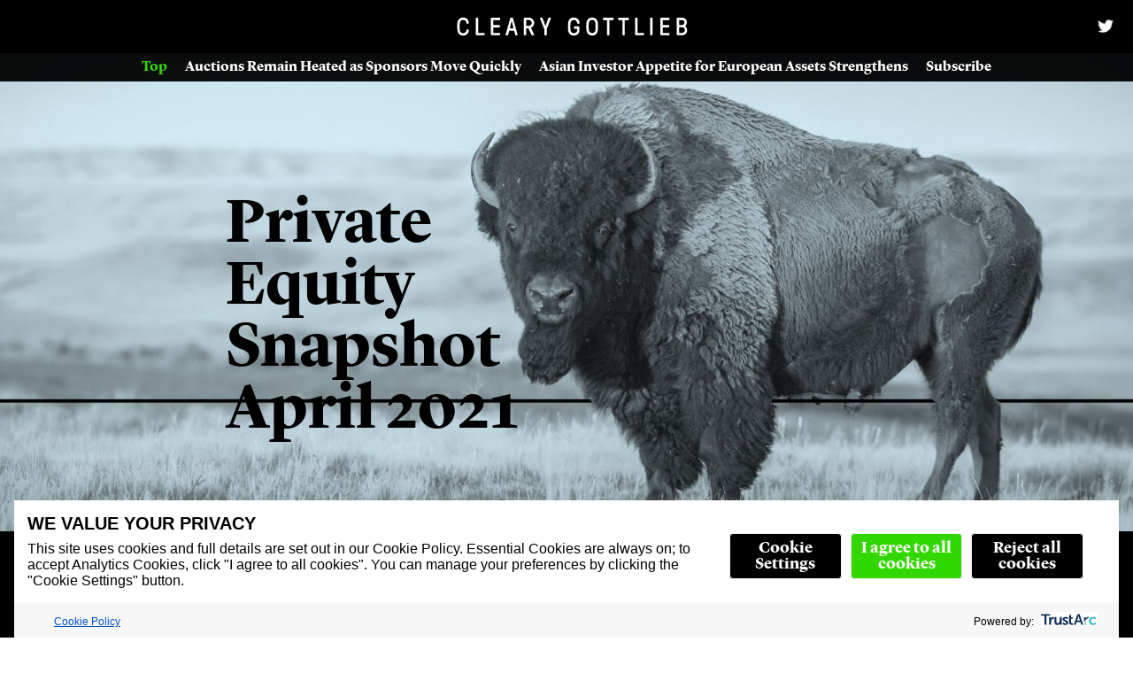

--- FILE ---
content_type: text/html
request_url: https://content.clearygottlieb.com/pe-articles/private-equity-snapshot-april-2021/
body_size: 57595
content:
<!DOCTYPE html>
<html lang="en">

  <head>
    <meta charset="utf-8">
    <meta http-equiv="X-UA-Compatible" content="IE=edge,chrome=1">
    <meta name="viewport" content="width=device-width,initial-scale=1.0,minimum-scale=1.0,viewport-fit=cover">
    <title>Cleary Gottlieb | Private Equity Snapshot April 2021</title>
    <link rel="stylesheet" href="./static/styles.138459.min.css"><style class="Theme-Styles" type="text/css">/* Source hash: afb2a3802395a5b44be1a94a8e7abcae */
.InlineMedia a,.Theme-MediaSection .Theme-Layer-ResponsiveMedia-image>a{display:block;transition:opacity .15s ease}.Theme-LinkedMediaRenderer{display:block}.InlineMedia a:active,.InlineMedia a:focus,.InlineMedia a:hover,.Theme-LinkedMediaRenderer:active,.Theme-LinkedMediaRenderer:focus,.Theme-LinkedMediaRenderer:hover,.Theme-MediaSection .Theme-Layer-ResponsiveMedia-image>a:active,.Theme-MediaSection .Theme-Layer-ResponsiveMedia-image>a:focus,.Theme-MediaSection .Theme-Layer-ResponsiveMedia-image>a:hover{cursor:pointer;opacity:.9}@font-face{font-family:"LyonDisplay";src:url(./assets/LyonDisplay-Regular-Web.woff) format("woff");font-weight:400;font-style:normal}@font-face{font-family:"LyonDisplay";src:url(./assets/LyonDisplay-Bold-Web.woff) format("woff");font-weight:700;font-style:normal}@font-face{font-family:"LyonText";src:url(./assets/LyonText-Regular-Web.woff) format("woff");font-weight:400;font-style:normal}@font-face{font-family:"LyonText";src:url(./assets/LyonText-SemiboldItalic-Web.woff) format("woff");font-weight:400;font-style:italic}@font-face{font-family:"LyonText";src:url(./assets/LyonText-Bold-Web.woff) format("woff");font-weight:700;font-style:normal}@font-face{font-family:"LyonText";src:url(./assets/LyonText-RegularItalic-Web.woff) format("woff");font-weight:400;font-style:italic}@font-face{font-family:"Aktiv";src:url(./assets/Aktiv-Regular.woff) format("woff");font-weight:400;font-style:normal}@font-face{font-family:"Aktiv";src:url(./assets/Aktiv-Medium.woff) format("woff");font-weight:700;font-style:normal}.Theme-HeaderContainer{font-size:19px}.Theme-HeaderContainer,.Theme-Story{font-family:"LyonText",Times New Roman,Georgia,Serif;color:#000;-webkit-font-smoothing:antialiased;-moz-osx-font-smoothing:grayscale}.Theme-HeaderContainer ::-moz-selection{color:inherit;background-color:rgba(160,160,160,.55)}.Theme-Story ::-moz-selection{background-color:rgba(160,160,160,.55)}.Theme-HeaderContainer ::selection{color:inherit}.Theme-HeaderContainer ::selection,.Theme-Story ::selection{background-color:rgba(160,160,160,.55)}@media (min-width:900px){.Theme-HeaderContainer,.Theme-Story{font-size:20px}}@media (min-width:1100px){.Theme-HeaderContainer,.Theme-Story{font-size:24px}}.Theme-HeaderContainer b,.Theme-HeaderContainer strong,.Theme-Story b,.Theme-Story strong{font-weight:700;color:inherit}.Theme-HeaderContainer p,.Theme-Story p{max-width:unset}.Theme-HeaderContainer p:empty,.Theme-Story p:empty{padding:0;margin:0}.Theme-HeaderContainer a:active,.Theme-HeaderContainer a:hover,.Theme-Story a:active,.Theme-Story a:hover{outline-width:0}.Theme-HeaderContainer img,.Theme-Story img{border-style:none}:root{--header-height:60px}.Layout{padding-left:0;padding-right:0}@media (min-width:1100px) and (max-width:1399px){.Layout{max-width:1240px}}@media (max-width:1400px){.Layout{width:auto}}.Layout__row{margin:0}@media (max-width:620px){.Theme-Layer-BodyText{width:100%}}.Theme-Column{padding-left:0;padding-right:0}.Theme-Layer-BodyText p,.Theme-Story p{display:block;margin-top:1.5rem;margin-bottom:1.5rem;line-height:1.7;font-family:"LyonText",Times New Roman,Georgia,Serif;font-weight:400;font-size:inherit}.Theme-Layer-TextBlock-Inner a:not(.Theme-Layer-BodyText-Button),.Theme-OverlayedCaption a,.Theme-Section-Dark .Theme-Caption a,.Theme-Section-Dark .Theme-Layer-BodyText a:not(.Theme-Layer-BodyText-Button):not(.related-story-card),.Theme-Section-Dark .Theme-Layer-TextBlock-Inner a:not(.Theme-Layer-BodyText-Button),.Theme-Section[class*=Theme-ForegroundColor] a:not(.Theme-Layer-BodyText-Button):not(.related-story-card){text-decoration:none;border-bottom:1px dotted}.Theme-Caption a,.Theme-Layer-BodyText a:not(.Theme-Layer-BodyText-Button):not(.related-story-card){text-decoration:none;border-bottom:1px dotted;color:#32d700}.Theme-OverlayedCaption a:hover,.Theme-Section[class*=Theme-ForegroundColor] a:hover:not(.Theme-Layer-BodyText-Button):not(.related-story-card){border-bottom-style:solid}.Theme-Caption a:hover,.Theme-Layer-BodyText a:active:not(.Theme-Layer-BodyText-Button):not(.related-story-card),.Theme-Layer-BodyText a:hover:not(.Theme-Layer-BodyText-Button):not(.related-story-card),.Theme-Layer-TextBlock-Inner a:active:not(.Theme-Layer-BodyText-Button),.Theme-Layer-TextBlock-Inner a:hover:not(.Theme-Layer-BodyText-Button){color:#26a400;border-bottom-style:solid}.Theme-OverlayedCaption a:active,.Theme-Section[class*=Theme-ForegroundColor] a:active:not(.Theme-Layer-BodyText-Button):not(.related-story-card){border-bottom-style:solid}.Theme-Caption a:active{color:#26a400}.Theme-Caption a:active,.Theme-OverlayedCaption a:focus,.Theme-Section[class*=Theme-ForegroundColor] a:focus:not(.Theme-Layer-BodyText-Button):not(.related-story-card){border-bottom-style:solid}.Theme-Caption a:focus,.Theme-Layer-BodyText a:focus:not(.Theme-Layer-BodyText-Button):not(.related-story-card),.Theme-Layer-TextBlock-Inner a:focus:not(.Theme-Layer-BodyText-Button){color:#26a400;border-bottom-style:solid}.Theme-Caption a:visited,.Theme-Layer-BodyText a:visited:not(.Theme-Layer-BodyText-Button):not(.related-story-card),.Theme-Layer-TextBlock-Inner a:visited:not(.Theme-Layer-BodyText-Button){color:#32d700}.Theme-OverlayedCaption a:visited:hover,.Theme-Section[class*=Theme-ForegroundColor] a:visited:hover:not(.Theme-Layer-BodyText-Button):not(.related-story-card){border-bottom-style:solid}.Theme-Caption a:visited:hover,.Theme-Layer-BodyText a:visited:active:not(.Theme-Layer-BodyText-Button):not(.related-story-card),.Theme-Layer-BodyText a:visited:hover:not(.Theme-Layer-BodyText-Button):not(.related-story-card),.Theme-Layer-TextBlock-Inner a:visited:active:not(.Theme-Layer-BodyText-Button),.Theme-Layer-TextBlock-Inner a:visited:hover:not(.Theme-Layer-BodyText-Button){color:#26a400;border-bottom-style:solid}.Theme-OverlayedCaption a:visited:active,.Theme-Section[class*=Theme-ForegroundColor] a:visited:active:not(.Theme-Layer-BodyText-Button):not(.related-story-card){border-bottom-style:solid}.Theme-Caption a:visited:active{color:#26a400;border-bottom-style:solid}.Theme-OverlayedCaption a:visited:focus,.Theme-Section[class*=Theme-ForegroundColor] a:visited:focus:not(.Theme-Layer-BodyText-Button):not(.related-story-card){border-bottom-style:solid}.Theme-Caption a:visited:focus,.Theme-Layer-BodyText a:visited:focus:not(.Theme-Layer-BodyText-Button):not(.related-story-card),.Theme-Layer-TextBlock-Inner a:visited:focus:not(.Theme-Layer-BodyText-Button){color:#26a400;border-bottom-style:solid}.Theme-OverlayedCaption a,.Theme-Section-Dark .Theme-Caption a,.Theme-Section-Dark .Theme-Layer-BodyText a:not(.Theme-Layer-BodyText-Button):not(.related-story-card){color:#32d700}.Theme-OverlayedCaption a:active,.Theme-OverlayedCaption a:focus,.Theme-OverlayedCaption a:hover,.Theme-Section-Dark .Theme-Caption a:active,.Theme-Section-Dark .Theme-Caption a:focus,.Theme-Section-Dark .Theme-Caption a:hover,.Theme-Section-Dark .Theme-Layer-BodyText a:active:not(.Theme-Layer-BodyText-Button):not(.related-story-card),.Theme-Section-Dark .Theme-Layer-BodyText a:focus:not(.Theme-Layer-BodyText-Button):not(.related-story-card),.Theme-Section-Dark .Theme-Layer-BodyText a:hover:not(.Theme-Layer-BodyText-Button):not(.related-story-card),.Theme-Section-Dark .Theme-Layer-TextBlock-Inner a:active:not(.Theme-Layer-BodyText-Button),.Theme-Section-Dark .Theme-Layer-TextBlock-Inner a:focus:not(.Theme-Layer-BodyText-Button),.Theme-Section-Dark .Theme-Layer-TextBlock-Inner a:hover:not(.Theme-Layer-BodyText-Button){color:#44ff0b}.Theme-OverlayedCaption a:visited,.Theme-Section-Dark .Theme-Caption a:visited,.Theme-Section-Dark .Theme-Layer-BodyText a:visited:not(.Theme-Layer-BodyText-Button):not(.related-story-card),.Theme-Section-Dark .Theme-Layer-TextBlock-Inner a:visited:not(.Theme-Layer-BodyText-Button){color:#32d700}.Theme-OverlayedCaption a:visited:active,.Theme-OverlayedCaption a:visited:focus,.Theme-OverlayedCaption a:visited:hover,.Theme-Section-Dark .Theme-Caption a:visited:active,.Theme-Section-Dark .Theme-Caption a:visited:focus,.Theme-Section-Dark .Theme-Caption a:visited:hover,.Theme-Section-Dark .Theme-Layer-BodyText a:visited:active:not(.Theme-Layer-BodyText-Button):not(.related-story-card),.Theme-Section-Dark .Theme-Layer-BodyText a:visited:focus:not(.Theme-Layer-BodyText-Button):not(.related-story-card),.Theme-Section-Dark .Theme-Layer-BodyText a:visited:hover:not(.Theme-Layer-BodyText-Button):not(.related-story-card),.Theme-Section-Dark .Theme-Layer-TextBlock-Inner a:visited:active:not(.Theme-Layer-BodyText-Button),.Theme-Section-Dark .Theme-Layer-TextBlock-Inner a:visited:focus:not(.Theme-Layer-BodyText-Button),.Theme-Section-Dark .Theme-Layer-TextBlock-Inner a:visited:hover:not(.Theme-Layer-BodyText-Button){color:#44ff0b}.Theme-Section[class*=Theme-ForegroundColor] a:not(.Theme-Layer-BodyText-Button):not(.related-story-card){color:inherit;border-bottom-color:inherit}.Theme-Section[class*=Theme-ForegroundColor] a:active:not(.Theme-Layer-BodyText-Button):not(.related-story-card),.Theme-Section[class*=Theme-ForegroundColor] a:focus:not(.Theme-Layer-BodyText-Button):not(.related-story-card),.Theme-Section[class*=Theme-ForegroundColor] a:hover:not(.Theme-Layer-BodyText-Button):not(.related-story-card),.Theme-Section[class*=Theme-ForegroundColor] a:visited:active:not(.Theme-Layer-BodyText-Button):not(.related-story-card),.Theme-Section[class*=Theme-ForegroundColor] a:visited:focus:not(.Theme-Layer-BodyText-Button):not(.related-story-card),.Theme-Section[class*=Theme-ForegroundColor] a:visited:hover:not(.Theme-Layer-BodyText-Button):not(.related-story-card){color:inherit;border-bottom-color:inherit;opacity:.8}.Theme-Section[class*=Theme-ForegroundColor] a:visited:not(.Theme-Layer-BodyText-Button):not(.related-story-card){color:inherit;border-bottom-color:inherit}.GalleryRenderer--initializing:after,.Theme-Lazyload-Spinner{position:absolute;top:50%;left:50%;width:26px;height:26px;margin-left:-13px;margin-top:-13px;border-radius:50%;border:4px solid #fff;border-bottom-color:transparent;animation:loading-spinner forwards 1s linear infinite;background:rgba(0,0,0,.5);box-shadow:0 0 0 4px rgba(0,0,0,.5)}.Theme-Lazyload-Spinner{opacity:.25}.Theme-Story{display:block;background-color:#fff;font-size:19px}@media (min-width:620px){.Theme-Story{font-size:19px}}@media (min-width:900px){.Theme-Story{font-size:20px}}@media (min-width:1100px){.Theme-Story{font-size:24px}}@media (min-width:1400px){.Theme-Story{font-size:24px}}@media (min-width:1750px){.Theme-Story{font-size:24px}}@media (min-width:2000px){.Theme-Story{font-size:24px}}.Theme-Story ::-moz-selection{background-color:#32d700;color:#fff}.Theme-Story ::selection{background-color:#32d700;color:#fff}.Theme-Story p{width:100%;color:inherit}.Theme-Story sub,.Theme-Story sup{font-size:70%}.Theme-Story sup{top:-.5em}.Theme-Story sub{bottom:-.25em}.Theme-Story hr{box-sizing:content-box}.Theme-Story canvas,.Theme-Story video{display:block}.Theme-Layer-BodyText-Heading-Large,.Theme-Layer-BodyText-Heading-Small,.Theme-Layer-BodyText-Heading-xl,.Theme-Layer-BodyText-Heading-xs{display:block;width:100%}.Theme-Layer-BodyText-Heading-xl{color:#333;margin-top:1.5rem;margin-bottom:1.5rem;font-family:"LyonDisplay",Times New Roman,Georgia,Serif;font-weight:700;font-size:200%;line-height:1.1}@media (min-width:620px){.Theme-Layer-BodyText-Heading-xl{font-size:220%}}.Theme-Layer-BodyText-Heading-Large{color:#000;margin-top:1.5rem;margin-bottom:1.5rem;font-family:"LyonDisplay",Times New Roman,Georgia,Serif;font-weight:700;font-size:150%;line-height:1.2}@media (min-width:620px){.Theme-Layer-BodyText-Heading-Large{font-size:160%}}.Theme-Layer-BodyText-Heading-Small{color:#000;margin-top:1.5rem;margin-bottom:1.5rem;font-family:"LyonText",Times New Roman,Georgia,Serif;font-weight:700;font-size:130%;line-height:1.2}@media (min-width:620px){.Theme-Layer-BodyText-Heading-Small{font-size:140%}}.Theme-Layer-BodyText-Heading-xs{color:#000;margin-top:1.5rem;margin-bottom:1.5rem;font-family:"LyonText",Times New Roman,Georgia,Serif;font-weight:400;font-size:120%;line-height:1.2}@media (min-width:620px){.Theme-Layer-BodyText-Heading-xs{font-size:130%}}.Theme-Layer-BodyText-List-Alpha,.Theme-Layer-BodyText-List-Ordered,.Theme-Layer-BodyText-List-Roman,.Theme-Layer-BodyText-List-Unordered{padding-left:1.2rem;font-size:inherit;font-weight:400;color:#000;margin-top:1.5rem;margin-bottom:1.5rem;font-family:"LyonText",Times New Roman,Georgia,Serif}.Theme-Layer-BodyText-List-Alpha,.Theme-Layer-BodyText-List-Ordered,.Theme-Layer-BodyText-List-Roman{list-style-position:outside}.Theme-Layer-BodyText-List-Alpha{list-style-type:lower-alpha}.Theme-Layer-BodyText-List-Roman{list-style-type:lower-roman}.Theme-Layer-BodyText-ListItem{line-height:1.7;margin-bottom:.5rem;font-family:inherit;font-size:inherit;font-weight:inherit}.Theme-Layer-BodyText-Blockquote{background-color:transparent;display:block;padding-left:0;padding-top:1.5rem;padding-bottom:1.5rem;padding-right:0;border-top:2px solid #000;border-bottom:2px solid #000;margin-top:1.5rem;margin-bottom:1.5rem;color:#000;font-family:"LyonText",Times New Roman,Georgia,Serif;font-weight:400;font-style:normal;font-size:120%;line-height:1.2}@media (min-width:620px){.Theme-Layer-BodyText-Blockquote{font-size:130%}}.Theme-Layer-BodyText-Blockquote footer{padding:0;background-color:transparent}.Theme-Caption cite,.Theme-Layer-BodyText-QuoteCite{display:block;margin:1rem 0 .5rem;font-family:"Aktiv",sans-serif;color:#000;line-height:1.2;font-style:normal;font-weight:400;font-size:13.3px}@media (min-width:620px){.Theme-Caption cite,.Theme-Layer-BodyText-QuoteCite{font-size:13.3px}}@media (min-width:900px){.Theme-Caption cite,.Theme-Layer-BodyText-QuoteCite{font-size:14px}}@media (min-width:1100px){.Theme-Caption cite,.Theme-Layer-BodyText-QuoteCite{font-size:16.8px}}@media (min-width:1400px){.Theme-Caption cite,.Theme-Layer-BodyText-QuoteCite{font-size:16.8px}}@media (min-width:1750px){.Theme-Caption cite,.Theme-Layer-BodyText-QuoteCite{font-size:16.8px}}@media (min-width:2000px){.Theme-Caption cite,.Theme-Layer-BodyText-QuoteCite{font-size:16.8px}}.Theme-Layer-BodyText-Dropcap:first-letter{display:block;float:left;max-width:100%;color:inherit;font-family:"LyonDisplay",Times New Roman,Georgia,Serif;font-size:6.1em;font-style:inherit;font-weight:inherit;line-height:.925;margin-right:.05em;margin-top:0;margin-bottom:-.1em}@media (min-width:620px){.Theme-Layer-BodyText-Dropcap:first-letter{font-size:6.1em}}.Theme-Layer-BodyText-Dropcap:after{content:"";clear:both;display:table}.Theme-Layer-BodyText-Breakout{border:1px solid #333;background:rgba(255,255,255,.2);padding:25px}@media (min-width:620px){.Theme-Layer-BodyText-Breakout{padding:30px}}@media (min-width:1100px){.Theme-Layer-BodyText-Breakout{padding:40px}}.Theme-Story .Theme-Footnote a,.Theme-Story .Theme-Layer-BodyText-Breakout{color:inherit}.Theme-Section-Custom .Theme-Layer-BodyText-Breakout{border-color:inherit}.Theme-Layer-BodyText-Indent{border-left:4px solid rgba(51,51,51,.1);padding-left:25px}@media (min-width:620px){.Theme-Layer-BodyText-Indent{padding-left:30px}}@media (min-width:1100px){.Theme-Layer-BodyText-Indent{padding-left:40px}}.Theme-Story .Theme-Layer-BodyText-Highlight{background-color:rgba(50,215,0,.2)}.Theme-Story .Theme-Layer-BodyText-Highlight:hover{background-color:rgba(50,215,0,.4)}.Theme-Story .Theme-Layer-BodyText-Highlight:focus{background-color:rgba(50,215,0,.4);outline:#32d700 auto 1px}.Theme-Story .Theme-Layer-BodyText-Highlight .Theme-Layer-BodyText-Highlight--Icon{background-color:#32d700}.Theme-Story .Theme-Footnote{font-family:"LyonText",Times New Roman,Georgia,Serif;font-size:80%;line-height:1.5;color:#222;background-color:rgba(255,255,255,.95);box-shadow:0 3px 10px 6px rgba(0,0,0,.1),0 0 0 1px rgba(0,0,0,.1)}.Theme-Story .Theme-Footnote:after{border-color:rgba(255,255,255,.95) transparent transparent}.Theme-Story .Theme-Footnote:before{content:"";position:absolute;top:100%;height:20px;width:100%;z-index:-1;left:0}.Theme-Story .Theme-Footnote.Theme-Position-Top:after{border-color:transparent transparent rgba(255,255,255,.95)}.Theme-Overlay{z-index:1;opacity:0;transform:translateZ(0)}.Theme-Overlay.FullSize{top:-2px;bottom:-2px;height:auto;left:0;right:0;width:auto}.Theme-Layer-TextBlock-Inner{pointer-events:auto;font-family:"LyonDisplay",Times New Roman,Georgia,Serif;padding-left:env(safe-area-inset-left);padding-right:env(safe-area-inset-right);font-size:100%;width:100%}@media (min-width:750px){.Theme-Layer-TextBlock-Inner{width:90%}}@media (orientation:landscape) and (max-width:900px){.Theme-Layer-TextBlock-Inner{width:60%}}@media (min-width:900px){.Theme-Layer-TextBlock-Inner{max-width:750px}}@media (min-width:1100px){.Theme-Layer-TextBlock-Inner{max-width:850px}}@media (min-width:1400px){.Theme-Layer-TextBlock-Inner{max-width:1100px}}@media (min-width:1750px){.Theme-Layer-TextBlock-Inner{max-width:1250px}}@media (min-width:2000px){.Theme-Layer-TextBlock-Inner{max-width:1600px}}@media (min-width:900px){.Theme-Section:not(.Theme-Section-Layout--Half) .Layout__flex--xleft .Theme-Layer-TextBlock-Inner,.Theme-Section:not(.Theme-Section-Layout--Half) .Layout__flex--xright .Theme-Layer-TextBlock-Inner{width:60%}}.Theme-Layer-TextBlock-Inner a:not(.Theme-Layer-BodyText-Button){color:#000}.Theme-Layer-TextBlock-Inner a:not(.Theme-Layer-BodyText-Button):active,.Theme-Layer-TextBlock-Inner a:not(.Theme-Layer-BodyText-Button):focus,.Theme-Layer-TextBlock-Inner a:not(.Theme-Layer-BodyText-Button):hover{color:#000}.Theme-Layer-TextBlock-Inner a:not(.Theme-Layer-BodyText-Button):visited{color:#000}.Theme-Layer-TextBlock-Inner .InlineElement,.Theme-Layer-TextBlock-Inner .InlineMedia,.Theme-Layer-TextBlock-Inner blockquote,.Theme-Layer-TextBlock-Inner h1,.Theme-Layer-TextBlock-Inner h2,.Theme-Layer-TextBlock-Inner h3,.Theme-Layer-TextBlock-Inner h4,.Theme-Layer-TextBlock-Inner p{padding-left:25px;padding-right:25px}@media (min-width:620px){.Theme-Layer-TextBlock-Inner .InlineElement,.Theme-Layer-TextBlock-Inner .InlineMedia,.Theme-Layer-TextBlock-Inner blockquote,.Theme-Layer-TextBlock-Inner h1,.Theme-Layer-TextBlock-Inner h2,.Theme-Layer-TextBlock-Inner h3,.Theme-Layer-TextBlock-Inner h4,.Theme-Layer-TextBlock-Inner p{padding-left:30px;padding-right:30px}}@media (min-width:1100px){.Theme-Layer-TextBlock-Inner .InlineElement,.Theme-Layer-TextBlock-Inner .InlineMedia,.Theme-Layer-TextBlock-Inner blockquote,.Theme-Layer-TextBlock-Inner h1,.Theme-Layer-TextBlock-Inner h2,.Theme-Layer-TextBlock-Inner h3,.Theme-Layer-TextBlock-Inner h4,.Theme-Layer-TextBlock-Inner p{padding-left:40px;padding-right:40px}}.Theme-Layer-TextBlock-Inner .Theme-Layer-BodyText-List-Ordered,.Theme-Layer-TextBlock-Inner .Theme-Layer-BodyText-List-Unordered{padding-left:calc(25px + 1.2rem);padding-right:calc(25px + 1.2rem)}@media (min-width:620px){.Theme-Layer-TextBlock-Inner .Theme-Layer-BodyText-List-Ordered,.Theme-Layer-TextBlock-Inner .Theme-Layer-BodyText-List-Unordered{padding-left:calc(30px + 1.2rem);padding-right:calc(30px + 1.2rem)}}@media (min-width:1100px){.Theme-Layer-TextBlock-Inner .Theme-Layer-BodyText-List-Ordered,.Theme-Layer-TextBlock-Inner .Theme-Layer-BodyText-List-Unordered{padding-left:calc(40px + 1.2rem);padding-right:calc(40px + 1.2rem)}}.Theme-Layer-TextBlock-Inner .Theme-Title{color:#000;font-weight:400}.Theme-Layer-TextBlock-Inner .Theme-LeadIn,.Theme-Layer-TextBlock-Inner .Theme-StoryTitle,.Theme-Layer-TextBlock-Inner .Theme-Title{text-transform:none;display:block;margin:0;padding-top:0;padding-bottom:0;line-height:1.1;text-align:inherit}.Theme-Layer-TextBlock-Inner .Theme-SubTitle,.Theme-Layer-TextBlock-Inner .Theme-Text{color:#000;line-height:1.1}.Theme-Layer-TextBlock-Inner .Theme-Byline,.Theme-Layer-TextBlock-Inner .Theme-SubTitle,.Theme-Layer-TextBlock-Inner .Theme-Text{text-transform:none;display:block;margin:0;padding-top:0;padding-bottom:0;text-align:inherit}.Theme-Layer-TextBlock-Inner .Theme-Byline blockquote,.Theme-Layer-TextBlock-Inner .Theme-Byline h1,.Theme-Layer-TextBlock-Inner .Theme-Byline h2,.Theme-Layer-TextBlock-Inner .Theme-Byline h3,.Theme-Layer-TextBlock-Inner .Theme-Byline h4,.Theme-Layer-TextBlock-Inner .Theme-Byline li,.Theme-Layer-TextBlock-Inner .Theme-Byline p,.Theme-Layer-TextBlock-Inner .Theme-LeadIn blockquote,.Theme-Layer-TextBlock-Inner .Theme-LeadIn h1,.Theme-Layer-TextBlock-Inner .Theme-LeadIn h2,.Theme-Layer-TextBlock-Inner .Theme-LeadIn h3,.Theme-Layer-TextBlock-Inner .Theme-LeadIn h4,.Theme-Layer-TextBlock-Inner .Theme-LeadIn li,.Theme-Layer-TextBlock-Inner .Theme-LeadIn p,.Theme-Layer-TextBlock-Inner .Theme-StoryTitle blockquote,.Theme-Layer-TextBlock-Inner .Theme-StoryTitle h1,.Theme-Layer-TextBlock-Inner .Theme-StoryTitle h2,.Theme-Layer-TextBlock-Inner .Theme-StoryTitle h3,.Theme-Layer-TextBlock-Inner .Theme-StoryTitle h4,.Theme-Layer-TextBlock-Inner .Theme-StoryTitle li,.Theme-Layer-TextBlock-Inner .Theme-StoryTitle p,.Theme-Layer-TextBlock-Inner .Theme-SubTitle blockquote,.Theme-Layer-TextBlock-Inner .Theme-SubTitle h1,.Theme-Layer-TextBlock-Inner .Theme-SubTitle h2,.Theme-Layer-TextBlock-Inner .Theme-SubTitle h3,.Theme-Layer-TextBlock-Inner .Theme-SubTitle h4,.Theme-Layer-TextBlock-Inner .Theme-SubTitle li,.Theme-Layer-TextBlock-Inner .Theme-SubTitle p,.Theme-Layer-TextBlock-Inner .Theme-Text blockquote,.Theme-Layer-TextBlock-Inner .Theme-Text h1,.Theme-Layer-TextBlock-Inner .Theme-Text h2,.Theme-Layer-TextBlock-Inner .Theme-Text h3,.Theme-Layer-TextBlock-Inner .Theme-Text h4,.Theme-Layer-TextBlock-Inner .Theme-Text li,.Theme-Layer-TextBlock-Inner .Theme-Text p,.Theme-Layer-TextBlock-Inner .Theme-Title blockquote,.Theme-Layer-TextBlock-Inner .Theme-Title h1,.Theme-Layer-TextBlock-Inner .Theme-Title h2,.Theme-Layer-TextBlock-Inner .Theme-Title h3,.Theme-Layer-TextBlock-Inner .Theme-Title h4,.Theme-Layer-TextBlock-Inner .Theme-Title li,.Theme-Layer-TextBlock-Inner .Theme-Title p{color:inherit;font-weight:inherit}.GridItem .Theme-Layer-BodyText--inner .InlineMedia .Theme-Caption p,.Theme-Layer-TextBlock-Inner .Theme-Byline h1,.Theme-Layer-TextBlock-Inner .Theme-LeadIn h1,.Theme-Layer-TextBlock-Inner .Theme-StoryTitle h1,.Theme-Layer-TextBlock-Inner .Theme-SubTitle h1,.Theme-Layer-TextBlock-Inner .Theme-Text h1,.Theme-Layer-TextBlock-Inner .Theme-Title h1{margin-top:0;margin-bottom:0}.Theme-Layer-TextBlock-Inner .Theme-StoryTitle,.Theme-Layer-TextBlock-Inner h1{color:#000;font-family:"LyonDisplay",Times New Roman,Georgia,Serif;font-weight:400}.Theme-Layer-TextBlock-Inner .Theme-LeadIn,.Theme-Layer-TextBlock-Inner p{color:#000;font-family:"LyonText",Times New Roman,Georgia,Serif;font-weight:400}.Theme-Layer-TextBlock-Inner .Theme-Byline{color:#000;font-family:"LyonDisplay",Times New Roman,Georgia,Serif;font-weight:400;line-height:1.2;font-size:.9em}.Theme-Layer-TextBlock-Inner .Theme-Byline p{font-family:inherit}.Theme-Layer-TextBlock-Inner .Theme-LeadIn,.Theme-Layer-TextBlock-Inner .Theme-SubTitle,.Theme-Layer-TextBlock-Inner .Theme-Text{margin-top:.5rem}@media (min-width:1100px){.Theme-Layer-TextBlock-Inner .Theme-LeadIn,.Theme-Layer-TextBlock-Inner .Theme-SubTitle,.Theme-Layer-TextBlock-Inner .Theme-Text{margin-top:1rem}}.Theme-Layer-TextBlock-Inner .Theme-LeadIn:first-child,.Theme-Layer-TextBlock-Inner .Theme-SubTitle:first-child,.Theme-Layer-TextBlock-Inner .Theme-Text:first-child{margin-top:0}.Theme-Layer-TextBlock-Inner .Theme-Title,.Theme-Layer-TextBlock-Inner h2{font-family:"LyonDisplay",Times New Roman,Georgia,Serif}.Theme-Layer-TextBlock-Inner .Theme-SubTitle,.Theme-Layer-TextBlock-Inner .Theme-Text,.Theme-Layer-TextBlock-Inner h3,.Theme-Layer-TextBlock-Inner h4{font-family:"LyonText",Times New Roman,Georgia,Serif;font-weight:400}.InlineElement--Divider__container{display:flex;text-align:center;justify-content:center}.Theme-Layer-BodyText-Divider{display:inline-block;border:none;background-color:rgba(204,204,204,.75);height:2px;margin:2.1rem 0;overflow:hidden;width:50%}.InlineElement--Button__container{font-family:"LyonDisplay",Times New Roman,Georgia,Serif}.Theme-Layer-BodyText-Button{display:inline-block;border:none;color:#fff;font-family:inherit;font-weight:700;line-height:1.1;background:#32d700;font-size:90%;text-transform:initial;padding:.7em 1.4em;border-radius:0;cursor:pointer;margin-top:1.5rem;margin-bottom:1.5rem;text-decoration:none}.Theme-Layer-BodyText-Button:active,.Theme-Layer-BodyText-Button:focus,.Theme-Layer-BodyText-Button:hover{opacity:.9;text-decoration:none}.InlineElement--Table{margin:0;padding-bottom:1.005rem;margin-bottom:.495rem}.Theme-Layer-BodyText-Table{margin-top:1.5rem;border-color:rgba(51,51,51,.4);border-width:1px}.Theme-Layer-BodyText-Table td,.Theme-Layer-BodyText-Table th{padding:.25em .5em}.Theme-Layer-BodyText-Table th{background-color:rgba(51,51,51,.1);font-family:inherit;font-size:80%;font-weight:700;text-transform:initial}.Theme-Layer-BodyText-Table th p{font-size:inherit}.Theme-Layer-BodyText-Table p{font-weight:inherit;line-height:1.4;font-size:80%}.InlineMedia{text-align:center}.InlineMedia img{width:auto;height:auto;max-width:100%;margin:0 auto;display:inline-block}.InlineMedia.media-size-110 img{width:calc(100% + 50px)!important;max-width:calc(100% + 50px)!important;transform:translate(-25px)}@media (min-width:620px){.InlineMedia.media-size-110 img{width:calc(100% + 60px)!important;max-width:calc(100% + 60px)!important;transform:translate(-30px)}}@media (min-width:1100px){.InlineMedia.media-size-110 img{width:calc(100% + 80px)!important;max-width:calc(100% + 80px)!important;transform:translate(-40px)}}.InlineMedia.media-size-100 img{width:100%!important;max-width:100%!important}.InlineMedia.media-size-90 img{width:90%!important;max-width:90%!important}.InlineMedia.media-size-80 img{width:80%!important;max-width:80%!important}.InlineMedia.media-size-70 img{width:70%!important;max-width:70%!important}.InlineMedia.media-size-60 img{width:60%!important;max-width:60%!important}.InlineMedia.media-size-50 img{width:50%!important;max-width:50%!important}.InlineMedia.media-size-40 img{width:40%!important;max-width:40%!important}.InlineMedia.media-size-30 img{width:30%!important;max-width:30%!important}.InlineMedia.media-size-20 img{width:20%!important;max-width:20%!important}.InlineMedia.media-size-10 img{width:10%!important;max-width:10%!important}.InlineMedia--image>a,.InlineMedia--image__inner>div a{border:none!important}.InlineMedia--image__inner{display:inline-block;font-size:0;max-width:100%}.InlineMedia--video video{width:100%}.Theme-Layer-BodyText{word-wrap:break-word;font-family:"LyonText",Times New Roman,Georgia,Serif;padding-top:calc(48px - 1.5rem);padding-bottom:48px;padding-left:25px;padding-right:25px}@media (max-width:619px){.Theme-Layer-BodyText{overflow:hidden}}@media (min-width:620px){.Theme-Layer-BodyText{padding-top:calc(60px - 1.5rem);padding-bottom:60px;padding-left:30px;padding-right:30px}}@media (min-width:900px){.Theme-Layer-BodyText{padding-top:calc(72px - 1.5rem)}}@media (min-width:1100px){.Theme-Layer-BodyText{padding-left:40px;padding-right:40px}}.Theme-Layer-BodyText .Theme-Overlay{position:absolute;top:0;left:0;right:0;bottom:0;z-index:-1}.Theme-Layer-BodyText p,.Theme-Layer-BodyText-Blockquote,.Theme-Layer-BodyText-Heading-Large,.Theme-Layer-BodyText-Heading-Small,.Theme-Layer-BodyText-Heading-xl,.Theme-Layer-BodyText-Heading-xs,.Theme-Layer-BodyText-List-Alpha,.Theme-Layer-BodyText-List-Ordered,.Theme-Layer-BodyText-List-Roman,.Theme-Layer-BodyText-List-Unordered,.Theme-Layer-BodyText-QuoteCite{margin-left:auto;margin-right:auto;text-transform:initial}.Theme-ButtonSize-xsmall .Theme-Layer-BodyText-Button{font-size:70%}.Theme-ButtonSize-small .Theme-Layer-BodyText-Button{font-size:80%}.Theme-ButtonSize-medium .Theme-Layer-BodyText-Button{font-size:90%}.Theme-ButtonSize-large .Theme-Layer-BodyText-Button{font-size:100%}.Theme-ButtonSize-xlarge .Theme-Layer-BodyText-Button{font-size:110%}.Theme-DividerSize-xlarge{width:100%}.Theme-DividerSize-xlarge+.InlineElement--UI__container .BlockBar-Align{display:none}.Theme-DividerSize-large{width:75%}.Theme-DividerSize-medium{width:50%}.Theme-DividerSize-small{width:25%}.Theme-DividerSize-xsmall{width:10%}.Theme-Layer-BodyText-Spacer,.Theme-SpacerSize-10{height:40px}.Theme-SpacerSize-20{height:80px;height:8vh}.Theme-SpacerSize-30{height:120px;height:16vh}.Theme-SpacerSize-40{height:180px;height:24vh}.Theme-SpacerSize-50{height:220px;height:32vh}.Theme-SpacerSize-60{height:280px;height:40vh}.Theme-SpacerSize-70{height:320px;height:50vh}.Theme-SpacerSize-80{height:360px;height:65vh}.Theme-SpacerSize-90{height:400px;height:85vh}.Theme-SpacerSize-100{height:440px;height:100vh}.Theme-Caption{padding-left:0;padding-right:0}.Theme-Caption .caption-editor-empty{font-family:"Aktiv",sans-serif;font-size:.7em;font-weight:400;line-height:1.2;margin:0}.Theme-Caption cite,.Theme-Caption p:not(:empty){margin:0;max-width:100%}.Theme-Caption p:not(:empty){color:#000;font-weight:400;font-family:"Aktiv",sans-serif;font-style:normal;line-height:1.2;font-size:.7em;padding:.5em}.Theme-Caption [contenteditable=false],.Theme-Caption cite{padding:.5em}.Theme-Caption a{display:inline}.Theme-OverlayedCaption{pointer-events:auto;background-color:rgba(0,0,0,.6);z-index:2}.Theme-CollectionSectionSection .Theme-OverlayedCaption,.Theme-GridSection .Theme-OverlayedCaption,.Theme-RelatedStoriesSection .Theme-OverlayedCaption,.Theme-TextOverMediaSection .Theme-OverlayedCaption,.Theme-TitleSection .Theme-OverlayedCaption{position:absolute;bottom:0;left:0;right:0}.Theme-OverlayedCaption p:not(:empty){color:rgba(255,255,255,.8);font-family:"Aktiv",sans-serif;font-size:.7em;line-height:1.2;margin:0;padding:.5em 25px}.Theme-OverlayedCaption [contenteditable=false]{padding:.5em 25px}.DisplayContainerHeight--heightThird .Theme-OverlayedCaption [contenteditable=false],.DisplayContainerHeight--heightThird .Theme-OverlayedCaption p:not(:empty){font-size:12px}@media (min-width:620px){.Theme-OverlayedCaption [contenteditable=false],.Theme-OverlayedCaption p:not(:empty){padding-left:30px;padding-right:30px}}@media (min-width:1100px){.Theme-OverlayedCaption [contenteditable=false],.Theme-OverlayedCaption p:not(:empty){padding-left:40px;padding-right:40px}}.Theme-MediaSection .Theme-Caption [contenteditable=false],.Theme-MediaSection .Theme-Caption p:not(:empty){padding-left:25px;padding-right:25px}@media (min-width:620px){.Theme-MediaSection .Theme-Caption [contenteditable=false],.Theme-MediaSection .Theme-Caption p:not(:empty){padding-left:30px;padding-right:30px}}@media (min-width:1100px){.Theme-MediaSection .Theme-Caption [contenteditable=false],.Theme-MediaSection .Theme-Caption p:not(:empty){padding-left:40px;padding-right:40px}}.Theme-ImageCaption,.Theme-InlineMediaCaption p{text-align:center}.h-align-right .Theme-InlineMediaCaption p{text-align:right;padding-right:0}.h-align-left .Theme-InlineMediaCaption p{text-align:left;padding-left:0}.Theme-ImageCaption p:not(:empty),.Theme-InlineMediaCaption p:not(:empty){color:#000}.Theme-HeaderContainer{height:40px;background:#000;box-shadow:0 2px 2px -2px rgba(0,0,0,.3)}@media (min-width:900px){.Theme-HeaderContainer{height:50px}}@media (min-width:1100px){.Theme-HeaderContainer{height:60px}}.Theme-HeaderContainer.Theme-Section-Custom{box-shadow:none}.Theme-HeaderContainer:not(.Project-HeaderContainer):not(.Theme-HeaderContainer--hidden) .Theme-Header{width:100%;max-width:100%;padding-left:env(safe-area-inset-left);padding-right:env(safe-area-inset-right)}.Theme-Logos{display:inline-flex;height:32px}.Theme-Logos:not(:empty){margin-left:15px}@media (min-width:900px){.Theme-Logos{height:40px}}@media (min-width:1100px){.Theme-Logos{height:50px}}.Theme-Logo,.Theme-Logo img{height:100%;vertical-align:top}.Theme-Logo{display:inline-block;min-width:auto;margin-right:calc(10px + .5vw);width:100%}.body-editor .Theme-Logo{display:flex}.Theme-Logo a{display:block;height:100%}.Theme-Logo img{max-height:100%;max-width:none;width:auto;flex-shrink:0}.Theme-Default-Logos{display:inline-flex;vertical-align:top;height:100%}.Theme-Default-Logos .Theme-Logo,.Theme-SocialIcons{display:inline-flex}.Theme-Default-Logos .Theme-Logo a+a{margin-left:calc(10px + .5vw)}.DeviceDetect--isIE .Theme-Default-Logos .Theme-Logo{min-width:100%}.Theme-SocialIcons{position:absolute;min-width:-moz-fit-content;min-width:fit-content;height:32px;top:50%;margin-top:-16px;justify-content:flex-end;text-align:right;right:0;margin-right:15px;border:none;background:0 0}@media (min-width:620px){.Theme-SocialIcons.Display--sm-block{display:inline-flex!important}}@media (min-width:1100px){.Theme-SocialIcons{position:absolute}}@media (max-width:1099px){.Theme-Hamburger~.Theme-SocialIcons{right:45px;right:calc(45px + env(safe-area-inset-right))}}.Theme-SocialButton{display:inline-block;vertical-align:top;margin-left:4px}.Theme-SocialButton a,.Theme-SocialButton span{display:block;border-radius:4px;overflow:hidden;width:32px;height:32px}.Theme-SocialButton a:after,.Theme-SocialButton span:after{content:"";display:block;position:absolute;top:0;left:0;right:0;bottom:0}.Theme-NavigationBar.Theme-NavigationBar-Sticky:before,.Theme-NavigationBar.Theme-Section-Custom:before,.Theme-NavigationBar.Theme-Section-Dark:before,.Theme-SocialButton img{display:none}.Theme-TwitterButton{background:0 0}.Theme-TwitterButton:after{background:url([data-uri]) center no-repeat;background-size:18px auto;background-position-y:-20px}.Theme-FaceboookButton,.Theme-LIButton{background-color:transparent}.Theme-FaceboookButton:after{background:url([data-uri]) center no-repeat;background-size:8px auto;background-position-y:-19px}.Theme-LIButton:after{background:url([data-uri]) center no-repeat;background-size:20px auto;background-position-x:center;background-position-y:-24px;background-color:transparent;background-repeat:no-repeat}.Theme-Hamburger{right:15px;right:calc(15px + env(safe-area-inset-right))}.Theme-Hamburger span{background:#fff;height:1px}.Theme-NavigationBar{top:40px;background-color:rgba(0,0,0,.95);color:#fff;width:100%;max-width:none;overflow-y:auto;-webkit-backdrop-filter:blur(5px);backdrop-filter:blur(5px)}@media (max-width:619px){.Theme-NavigationBar{min-width:100%}}@media (min-width:620px) and (max-width:1099px){.Theme-NavigationBar{max-width:400px}}@media (max-width:1099px){.Theme-NavigationBar{padding-bottom:40px}}@media (min-width:900px){.Theme-NavigationBar{top:50px}}@media (min-width:1100px){.Theme-NavigationBar{top:100%;position:absolute;left:0;right:0;padding:0 15px;display:block;-webkit-backdrop-filter:none;backdrop-filter:none;overflow:hidden}}@media (max-width:1099px){#Navigation__hamburgerToggle:checked~.Theme-NavigationBar{right:-15px}}@media (max-width:619px){#Navigation__hamburgerToggle:checked~.Theme-NavigationBar{left:-15px}}.Theme-NavigationBar.Theme-NavigationBar-Sticky,.Theme-NavigationBar.Theme-Section-Custom,.Theme-NavigationBar.Theme-Section-Dark{opacity:.95}.Theme-NavigationBar-Sticky{background:rgba(0,0,0,.95)}@media (min-width:1100px){.Theme-Navigation-ItemList{display:flex;align-items:center;justify-content:center;flex-wrap:wrap}}.Theme-NavigationBarItem{padding:0;text-decoration:none;border-bottom:none;border-top:0 solid rgba(180,180,180,.4);color:inherit}.Theme-NavigationBarItem::after,.Theme-NavigationBarItem::before{display:none}@media (min-width:1100px){.Theme-NavigationBarItem{display:inline-block;border-top:none;margin:0}}.Theme-NavigationLink{font-family:"LyonDisplay",Times New Roman,Georgia,Serif;font-size:17px;font-weight:700;color:inherit;line-height:1;text-decoration:none;display:block;padding:15px;border:none}.Theme-NavigationLink:empty:before{content:"Untitled"}.Theme-ActiveNavigationBarItem .Theme-NavigationLink,.Theme-NavigationLink:hover{color:#32d700;text-decoration:none}@media (min-width:1100px){.Theme-NavigationLink{font-size:16px;padding:8px 10px;margin:0}}.Theme-Section-Custom .Theme-NavigationLink,.Theme-Section-Dark .Theme-NavigationLink{opacity:.6;color:inherit}.Theme-Section-Custom .Theme-ActiveNavigationBarItem .Theme-NavigationLink,.Theme-Section-Custom .Theme-NavigationLink:hover,.Theme-Section-Dark .Theme-ActiveNavigationBarItem .Theme-NavigationLink,.Theme-Section-Dark .Theme-NavigationLink:hover{color:inherit;opacity:1}.Theme-HeaderContainer--hidden{height:0}@media (max-width:1099px){.Theme-HeaderContainer--hidden{background:0 0!important;height:auto;width:auto;display:flex;right:0;align-items:center;justify-content:flex-end;box-shadow:none;overflow:auto}}.body-editor .Theme-HeaderContainer--hidden{top:0}.Theme-HeaderContainer--hidden .Theme-Logos{display:none}.Theme-HeaderContainer--hidden .Theme-SocialIcons{display:none!important}.Theme-HeaderContainer--hidden .Theme-Header{width:100%;max-width:100%;height:0}@media (max-width:1099px){.Theme-HeaderContainer--hidden .Theme-Header{max-width:50px;height:auto;max-height:50px;margin:0;background-color:#000;box-shadow:0 2px 2px -2px rgba(0,0,0,.3)}.Theme-HeaderContainer--hidden .Theme-Hamburger{margin:10px;position:relative;right:0;top:auto;transform:none}}.Theme-HeaderContainer--hidden .Project-Header--center{top:0}.Theme-HeaderContainer--hidden .Theme-NavigationBar{padding:0}@media (max-width:1099px){.Theme-HeaderContainer--hidden .Theme-NavigationBar{top:0;border-top:50px solid #000}}@media (min-width:1100px){.Theme-HeaderContainer--hidden .Theme-NavigationBar{position:absolute;top:100%;left:0;right:0;transform:none;margin:0}}.Theme-HeaderContainer--hidden .Theme-NavigationBar:not(.Theme-Section-Custom){background-color:rgba(0,0,0,.95)}@media (min-width:1100px){.Theme-HeaderContainer--hidden .Theme-NavigationLink{padding:8px 10px}}.Theme-HeaderContainer--hidden+.Theme-Story .Theme-TitleSection.DisplayContainerHeight--minHeight{min-height:100vh;min-height:100svh}.body-editor .Theme-HeaderContainer--hidden+.Theme-Story .Theme-TitleSection.DisplayContainerHeight--minHeight{min-height:calc(100vh - 60px)}@media (min-width:1100px){.Theme-HeaderContainer--hidden+.Theme-Story .Theme-Layer-CardCanvas[data-card-canvas]{margin-top:50px;top:50px}}@media (max-width:899px){.Theme-HeaderContainer--hidden+.Theme-Story .Theme-Layer-CardCanvas[data-card-canvas]{top:0}}@media (max-width:1099px){body:not(.body-editor) .Theme-HeaderContainer--hidden.Theme-HeaderContainer--navigable+.Theme-Story{margin-top:-50px}}.Theme-TextOverMediaSection .InlineMedia img,.Theme-TitleSection .InlineMedia img{opacity:1}.Theme-TextOverMediaSection .InlineMedia--video,.Theme-TextOverMediaSection .InlineMedia--youTube,.Theme-TextOverMediaSection .InlineMedia-Soundcloud,.Theme-TextOverMediaSection .RichEmbed--soundcloud,.Theme-TextOverMediaSection .RichEmbed--youtube,.Theme-TitleSection .InlineMedia--video,.Theme-TitleSection .InlineMedia--youTube,.Theme-TitleSection .InlineMedia-Soundcloud,.Theme-TitleSection .RichEmbed--soundcloud,.Theme-TitleSection .RichEmbed--youtube{margin:.5rem 0}.DisplayContainerHeight--flex{display:flex}.DisplayContainerHeight--flex .Layer--one{display:flex;flex-direction:column;flex:1;width:100%;padding:calc(4vh + 40px) 0}.CardCanvas--tworowContainer .CardCanvasItem__image img,.DisplayContainerHeight--flex .DisplayContainerHeight{height:100%}.DisplayContainerHeight--minHeightHalf .Layer--one{padding:calc(2vh + 30px) 0}.DisplayContainerHeight--minHeightThird .Layer--one{padding:calc(2vh + 20px) 0}.DisplayContainerHeight--flex:not(.SplitLayout){flex-direction:column}.Theme-Layer-TextBlock-Container{display:flex;flex:1;height:100%}.Theme-BackgroundMedia{pointer-events:none}.DeviceDetect--isEdge .Theme-TitleSection .DisplayContainerHeight--minHeight,.DeviceDetect--isIE .Theme-TitleSection .DisplayContainerHeight--minHeight,.Theme-TitleSection.DisplayContainerHeight--minHeight{min-height:calc(100vh - 40px);min-height:calc(100svh - 40px)}@media (min-width:900px){.DeviceDetect--isEdge .Theme-TitleSection .DisplayContainerHeight--minHeight,.DeviceDetect--isIE .Theme-TitleSection .DisplayContainerHeight--minHeight,.Theme-TitleSection.DisplayContainerHeight--minHeight{min-height:calc(100vh - 50px);min-height:calc(100svh - 50px)}}@media (min-width:1100px){.DeviceDetect--isEdge .Theme-TitleSection .DisplayContainerHeight--minHeight,.DeviceDetect--isIE .Theme-TitleSection .DisplayContainerHeight--minHeight,.Theme-TitleSection.DisplayContainerHeight--minHeight{min-height:calc(100vh - 60px);min-height:calc(100svh - 60px)}}.body-editor .DeviceDetect--isEdge .Theme-TitleSection .DisplayContainerHeight--minHeight,.body-editor .DeviceDetect--isIE .Theme-TitleSection .DisplayContainerHeight--minHeight,.body-editor .Theme-TitleSection.DisplayContainerHeight--minHeight{min-height:calc(100vh - 95px)}@media (min-width:900px){.body-editor .DeviceDetect--isEdge .Theme-TitleSection .DisplayContainerHeight--minHeight,.body-editor .DeviceDetect--isIE .Theme-TitleSection .DisplayContainerHeight--minHeight,.body-editor .Theme-TitleSection.DisplayContainerHeight--minHeight{min-height:calc(100vh - 105px)}}@media (min-width:1100px){.body-editor .DeviceDetect--isEdge .Theme-TitleSection .DisplayContainerHeight--minHeight,.body-editor .DeviceDetect--isIE .Theme-TitleSection .DisplayContainerHeight--minHeight,.body-editor .Theme-TitleSection.DisplayContainerHeight--minHeight{min-height:calc(100vh - 115px)}}.Theme-TitleSection.DisplayContainerHeight--flex .Theme-Layer-TextBlock-Container~.Theme-Layer-TextBlock-Container{align-items:flex-start;flex:0 0 auto;height:auto}.Theme-TitleSection.DisplayContainerHeight--flex .Theme-Layer-TextBlock-Container~.Theme-Layer-TextBlock-Container .Theme-Byline:not(:empty){padding-top:20px}@media (max-width:899px){.Theme-TextSection.Theme-Columns--2 .Theme-Column:first-child .Theme-Layer-BodyText{padding-bottom:0}.Theme-TextSection.Theme-Columns--2 .Theme-Column:last-child .Theme-Layer-BodyText{padding-top:0}.Theme-TextSection.Theme-Columns--2 .Theme-Column:last-child .Theme-Layer-BodyText--inner p:first-child{margin-top:0}}@media (max-width:619px){.Theme-TextSection.Theme-Columns--2 .Theme-Column{min-width:100%}}.Theme-BackgroundScrollmationSection{background-color:#000}@media (max-width:900px){.Theme-BackgroundScrollmationSection .Theme-Layer-BodyText{margin-top:70vh;margin-bottom:70vh}}@media (min-width:1100px){.Theme-TwoColumnScrollmationSection .Theme-Layer-BodyText{padding-top:calc(72px - 1.5rem)}}.Theme-Layer-CardCanvas,.Theme-TwoColumnScrollmationSection .media-editor-container{padding:40px 25px}@media (min-width:620px){.Theme-Layer-CardCanvas,.Theme-TwoColumnScrollmationSection .media-editor-container{padding:60px 25px}}@media (min-width:900px){.Theme-Layer-CardCanvas,.Theme-TwoColumnScrollmationSection .media-editor-container{padding:72px 40px 60px}}@media (min-width:1100px){.Theme-Layer-CardCanvas,.Theme-TwoColumnScrollmationSection .media-editor-container{padding-top:110px}}.Theme-TwoColumnScrollmationCaption{padding-top:40px}@media (min-width:620px){.Theme-TwoColumnScrollmationCaption{padding-top:60px}}@media (min-width:900px){.Theme-TwoColumnScrollmationCaption{padding-top:72px}}@media (min-width:1100px){.Theme-TwoColumnScrollmationCaption{padding-top:110px}}.Theme-LinkedMediaRenderer{transition:opacity .15s ease}.Theme-Layer-CardCanvas[data-card-canvas]{padding-top:0;padding-bottom:0;margin-top:78px;top:78px}@media (max-width:899px){.Theme-Layer-CardCanvas[data-card-canvas]{height:35vh!important;top:40px}}@media (min-width:1100px){.Theme-Layer-CardCanvas[data-card-canvas]{margin-top:76.8px;top:106.8px}}.DeviceDetect--isEdge .Theme-Layer-CardCanvas[class*=StickyPolyfillElement],.DeviceDetect--isIE .Theme-Layer-CardCanvas[class*=StickyPolyfillElement]{margin-top:0}@media (max-width:899px){.CardCanvas--tworowContainer .CardCanvas{padding:0;margin:0;box-shadow:0 1px 1px rgba(0,0,0,.1);-webkit-backdrop-filter:blur(3px);backdrop-filter:blur(3px)}.Theme-Section-Light .CardCanvas--tworowContainer .CardCanvas{background-color:rgba(255,255,255,.95)}.CardCanvas--tworowContainer .CardCanvas__textColumn{padding-top:calc(35vh + 10px)}}@media (max-width:899px) and (max-aspect-ratio:6/8){.CardCanvas--tworowContainer .CardCanvas__textColumn{padding-top:calc(35vh + 10px)}}@media (max-width:899px){.CardCanvas--tworowContainer .CardCanvas__canvasColumn{pointer-events:none}.CardCanvas--tworowContainer .CardCanvas__canvasColumn .Theme-Caption{pointer-events:auto}.CardCanvas--tworowContainer .CardCanvasItem__caption{right:4px;bottom:4px;left:4px;max-width:initial}.CardCanvas--tworowContainer .CardCanvasItem{padding:4px;pointer-events:initial}}.Theme-MediaSection .Theme-Layer-ResponsiveMedia-image{padding:15px}@media (min-width:620px){.Theme-MediaSection .Theme-Layer-ResponsiveMedia-image{padding:25px}}@media (min-width:900px){.Theme-MediaSection .Theme-Layer-ResponsiveMedia-image{padding:30px}}@media (min-width:1100px){.Theme-MediaSection .Theme-Layer-ResponsiveMedia-image{padding:40px}}.Theme-Layer-Gallery-List a,.Theme-MediaSection .Theme-Layer-ResponsiveMedia-image .Theme-Item-Picture{display:block}.Theme-MediaSection .Theme-Layer-ResponsiveMedia-image img{max-width:100%;height:auto}.Theme-MediaSection .Theme-Layer-ResponsiveMedia-image>a{border:none}.Theme-Layer-ResponsiveMedia-embed .RichEmbed--facebook,.Theme-Layer-ResponsiveMedia-embed .RichEmbed--instagram,.Theme-Layer-ResponsiveMedia-embed .RichEmbed--linkedin,.Theme-Layer-ResponsiveMedia-embed .RichEmbed--pinterest,.Theme-Layer-ResponsiveMedia-embed .RichEmbed--twitter,.Theme-Layer-responsive-media-embed .RichEmbed--facebook,.Theme-Layer-responsive-media-embed .RichEmbed--instagram,.Theme-Layer-responsive-media-embed .RichEmbed--linkedin,.Theme-Layer-responsive-media-embed .RichEmbed--pinterest,.Theme-Layer-responsive-media-embed .RichEmbed--twitter{padding:15px 0}.Theme-Layer-ResponsiveMedia-embed .twitter-tweet,.Theme-Layer-responsive-media-embed .twitter-tweet{margin:0 auto!important}.Theme-RevealSection .Theme-Layer-BodyText{border-radius:.5em;padding-top:10px;padding-bottom:10px;margin:0 auto}@media (max-width:1199px){.Theme-RevealSection .Theme-Layer-BodyText{width:95%}}@media (min-width:620px){.Theme-RevealSection .Theme-Layer-BodyText{padding-top:10px;padding-bottom:10px}}@media (min-width:1100px){.Theme-RevealSection .Theme-Layer-BodyText{padding-top:20px;padding-bottom:20px}}.Theme-RevealSection .Theme-Layer-BodyText .Theme-Overlay,.Theme-ScrollpointsSection .Theme-Layer-BodyText .Theme-Overlay{border-radius:.5em}.Theme-ScrollpointsSection .Theme-Layer-BodyText{border-radius:.5em;padding-top:10px;padding-bottom:10px;margin:0 auto}@media (max-width:1199px){.Theme-ScrollpointsSection .Theme-Layer-BodyText{width:95%}}@media (min-width:620px){.Theme-ScrollpointsSection .Theme-Layer-BodyText{padding-top:10px;padding-bottom:10px}}@media (min-width:1100px){.Theme-ScrollpointsSection .Theme-Layer-BodyText{padding-top:20px;padding-bottom:20px}}.Theme-ScrollpointsSection .Theme-Scrollpoints{background-color:#222;opacity:.5}.Theme-ScrollpointsSection .Theme-Scrollpoints-Highlight{background-size:contain;border:4px solid #00a7cf;transition-duration:.8s}.Theme-ScrollpointsSection .Theme-Scrollpoints-Marker{border-width:1px;border-color:#000}.MediaGallery{z-index:91;padding:15px}@media (min-width:620px){.MediaGallery{padding:25px}}@media (min-width:900px){.MediaGallery{padding:30px}}@media (min-width:1100px){.MediaGallery{padding:40px}.MediaGallery--Wide .Layout{padding-left:40px;padding-right:40px}}.MediaGallery__cell{margin:2px}@media (min-width:620px){.MediaGallery--Full .MediaGallery__cell,.MediaGallery--Narrow .MediaGallery__cell,.MediaGallery--Wide .MediaGallery__cell{margin:4px}}.MediaGallery__cell:first-child{margin-left:0}.MediaGallery__cell:last-child{margin-right:0}body:not(.body-editor) .MediaGallery__cell .Theme-BackgroundMedia{overflow:hidden}.MediaGallery--lightbox .MediaGallery--lightbox__counter,.MediaGallery__cell .Theme-Overlay{display:none}.MediaGallery--lightbox{background:rgba(34,34,34,.95)}.MediaGallery--lightbox .Theme-Layer-ResponsiveMedia{display:flex;flex-direction:column;justify-content:center;align-items:center;height:100%}.MediaGallery--lightbox .Theme-Layer-ResponsiveMedia .Lazyload{position:relative;display:flex;align-items:center;overflow:hidden;margin:0 auto}.MediaGallery--lightbox .Theme-Layer-ResponsiveMedia .FullSize{position:relative}.MediaGallery--lightbox .Theme-Layer-ResponsiveMedia img{width:auto;height:auto;max-width:100%;max-height:70vh}.MediaGallery--lightbox .Theme-Layer-ResponsiveMedia video{height:100%;margin:0 auto}.MediaGallery--lightbox .Theme-Layer-ResponsiveMedia .Videoplayer{overflow:hidden;width:auto;max-width:100%;height:100%;max-height:70vh}.MediaGallery--lightbox .Theme-Layer-ResponsiveMedia .Theme-Video-Wrapper,.MediaGallery--lightbox .Theme-Layer-ResponsiveMedia .Theme-Video-Wrapper>div,.MediaGallery--lightbox .Theme-Layer-ResponsiveMedia .plyr__video-wrapper{height:100%}.MediaGallery--lightbox .Theme-Layer-ResponsiveMedia .plyr,.MediaGallery--lightbox .Theme-Layer-ResponsiveMedia .plyr__video-wrapper{width:auto}.MediaGallery--lightbox .Theme-Layer-ResponsiveMedia>a{position:relative;border:1px solid #fff}.MediaGallery--lightbox .Theme-BackgroundVideo .Theme-Item-Picture,.Theme-Section-HasOverlay.Theme-Section-Dark.Theme-BackgroundScrollmationSection.Theme-BodyTextColumn-Left:before,.Theme-Section-HasOverlay.Theme-Section-Dark.Theme-BackgroundScrollmationSection.Theme-BodyTextColumn-Right:before{display:none}.MediaGallery--lightbox .Theme-Caption{margin-top:.25em;overflow:auto;max-width:100%;text-align:center;opacity:.6}.MediaGallery--lightbox .Theme-Caption p{color:#fff;font-size:.9em;line-height:1.3}.MediaGallery--lightbox .Theme-Caption a{color:#32d700}.MediaGallery--lightbox__controls button[data-action]:focus{background-color:transparent}.MediaGallery--lightbox__controls button[data-action]:focus-visible{background-color:rgba(255,255,255,.2)}.MediaGallery--lightbox__controls span{background-color:#fff}.Theme-MediaGallerySection.Theme-Section-Light+.Theme-MediaSection.Theme-Section-Light .Theme-Layer-ResponsiveMedia-image{padding-top:0}.Theme-MediaGallerySection.Theme-Section-Light+.Theme-MediaGallerySection.Theme-Section-Light .MediaGallery{margin-top:0}.Theme-MediaGallerySection.Theme-Section-Dark+.Theme-MediaSection.Theme-Section-Dark .Theme-Layer-ResponsiveMedia-image{padding-top:0}.Theme-MediaGallerySection.Theme-Section-Dark+.Theme-MediaGallerySection.Theme-Section-Dark .MediaGallery{margin-top:0}.GalleryRenderer--initializing{min-height:30vh}.GalleryRenderer--initializing:after{content:"";opacity:.15}.Theme-CollectionSectionSection{min-height:auto}.body-editor:not(.body-focus-mode) .Theme-CollectionSectionSection{min-height:auto}.Theme-CollectionSectionSection .Theme-Layer-Gallery:not(:empty){padding:25px;padding-bottom:calc(25px + 45px)}@media (min-width:620px){.Theme-CollectionSectionSection .Theme-Layer-Gallery:not(:empty){padding:30px;padding-bottom:calc(30px + 45px)}}@media (min-width:900px){.Theme-CollectionSectionSection .Theme-Layer-Gallery:not(:empty){padding:40px;padding-bottom:calc(40px + 45px)}}.body-editor .Theme-CollectionSectionSection{min-height:300px}.Theme-Layer-Gallery-Heading{color:#000;margin-top:0;margin-bottom:1.5rem;font-family:"LyonDisplay",Times New Roman,Georgia,Serif;font-weight:700;font-size:150%;line-height:1.2;text-align:center}@media (min-width:620px){.Theme-Layer-Gallery-Heading{font-size:160%}}.Theme-Layer-Gallery-Heading:empty{display:none}.Theme-Layer-Gallery-List{margin:0 auto;padding:0;list-style:none;display:flex;flex-wrap:wrap;justify-content:center;justify-items:center;align-items:stretch}.Theme-Layer-Gallery-List a:active,.Theme-Layer-Gallery-List a:focus,.Theme-Layer-Gallery-List a:hover{text-decoration:none}.Theme-Layer-Gallery-List img{display:block;width:100%;margin:0 auto}.Theme-Layer-Gallery-Item{background-color:rgba(255,255,255,.6);border:2px solid #000;transition:border .15s ease;margin:10px;width:100%;max-width:400px;min-width:240px}@media (min-width:620px){.Theme-Layer-Gallery-Item{margin:15px}}.Theme-Layer-Gallery-Item:only-of-type{width:100%;max-width:800px}.Theme-Layer-Gallery-Item:active,.Theme-Layer-Gallery-Item:focus,.Theme-Layer-Gallery-Item:hover{border:2px solid #000;background-color:rgba(255,255,255,.8);outline:none}.Theme-Layer-Gallery-Item:focus-within{border:2px solid #000;background-color:rgba(255,255,255,.8);outline:2px solid}.Theme-Layer-Gallery-Item a{border:none!important;text-decoration:none;height:100%;padding:15px}@media (min-width:620px){.Theme-Layer-Gallery-Item a{padding:20px}}.Theme-Layer-Gallery-Item .Theme-Layer-Gallery-Item-Media{overflow:hidden}.Theme-Layer-Gallery-Item .Theme-Layer-Gallery-Item-Text{padding:0}@media (min-width:620px){.Theme-Layer-Gallery-Item .Theme-Layer-Gallery-Item-Text{padding:0}}.Theme-Layer-Gallery-Item .Theme-Layer-Gallery-Item-Title{color:#000;margin:25px 0 5px;font-family:"LyonDisplay",Times New Roman,Georgia,Serif;font-weight:700;font-size:110%;line-height:1.2}@media (min-width:900px){.Theme-Layer-Gallery-Item .Theme-Layer-Gallery-Item-Title{font-size:110%}}.Theme-Layer-Gallery-Item .Theme-Layer-Gallery-Item-Description:empty,.Theme-Layer-Gallery-Item .Theme-Layer-Gallery-Item-Title:empty{margin:0}.Theme-Layer-Gallery-Item .Theme-Layer-Gallery-Item-Description{color:#000;margin-top:0;margin-bottom:10px;font-family:"LyonText",Times New Roman,Georgia,Serif;font-weight:400;font-size:80%;line-height:1.2}@media (min-width:900px){.Theme-Layer-Gallery-Item .Theme-Layer-Gallery-Item-Description{font-size:80%}}.Theme-Collection--Default:not(:empty) .Layout{max-width:100%}@media (min-width:620px){.Theme-Collection--List:not(:empty) .Layout{padding-left:30px;padding-right:30px}}@media (min-width:1100px){.Theme-Collection--List:not(:empty) .Layout{padding-left:40px;padding-right:40px}}.Theme-Collection--List:not(:empty) .Theme-Layer-Gallery-Heading{margin-bottom:.5em}.Theme-Collection--List:not(:empty) .Theme-Layer-Gallery-List{flex-direction:column;align-items:flex-start}.Theme-Collection--List:not(:empty) .Theme-Layer-Gallery-Item{text-align:left;max-width:100%;width:100%;border-top:1px solid rgba(34,34,34,.2);border-bottom:1px solid rgba(34,34,34,.2);border-left:none;border-right:none;margin:0}.Theme-Collection--List:not(:empty) .Theme-Layer-Gallery-Item:not(:first-child){border-top:none}.Theme-Collection--List:not(:empty) .Theme-Layer-Gallery-Item:active,.Theme-Collection--List:not(:empty) .Theme-Layer-Gallery-Item:focus,.Theme-Collection--List:not(:empty) .Theme-Layer-Gallery-Item:hover{background-color:rgba(255,255,255,.8);border-top:1px solid rgba(34,34,34,.2);border-bottom:1px solid rgba(34,34,34,.2)}.Theme-Collection--List:not(:empty) .Theme-Layer-Gallery-Item:active:not(:first-child),.Theme-Collection--List:not(:empty) .Theme-Layer-Gallery-Item:focus:not(:first-child),.Theme-Collection--List:not(:empty) .Theme-Layer-Gallery-Item:hover:not(:first-child),.Theme-Section-Dark .Theme-Collection--List:not(:empty) .Theme-Layer-Gallery-Item:active:not(:first-child),.Theme-Section-Dark .Theme-Collection--List:not(:empty) .Theme-Layer-Gallery-Item:focus:not(:first-child),.Theme-Section-Dark .Theme-Collection--List:not(:empty) .Theme-Layer-Gallery-Item:hover:not(:first-child){border-top:none}.Theme-Collection--List:not(:empty) .Theme-Layer-Gallery-Item a{display:flex;align-items:center;padding:10px}@media (min-width:620px){.Theme-Collection--List:not(:empty) .Theme-Layer-Gallery-Item a{padding:15px}}.Theme-Collection--List:not(:empty) .Theme-Layer-Gallery-Item .Theme-Layer-Gallery-Item-Media{overflow:hidden;margin-right:10px;max-width:30%}@media (min-width:620px){.Theme-Collection--List:not(:empty) .Theme-Layer-Gallery-Item .Theme-Layer-Gallery-Item-Media{margin-right:25px;max-width:25%}}.Theme-Collection--List:not(:empty) .Theme-Layer-Gallery-Item .Theme-Layer-Gallery-Item-Text{flex:1;padding:0}@media (min-width:620px){.Theme-Collection--List:not(:empty) .Theme-Layer-Gallery-Item .Theme-Layer-Gallery-Item-Text{padding:0}}.Theme-Collection--List:not(:empty) .Theme-Layer-Gallery-Item .Theme-Layer-Gallery-Item-Title{margin-top:0}.Theme-Collection--List:not(:empty) .Theme-Layer-Gallery-Item .Theme-Layer-Gallery-Item-Description{margin-bottom:0}.Theme-Collection--Grid:not(:empty) .Layout{max-width:100%}.Theme-Collection--Grid:not(:empty) .Theme-Layer-Gallery-Item{background-color:transparent;border:none;width:100%;text-align:center;margin:0}@media (min-width:620px){.Theme-Collection--Grid:not(:empty) .Theme-Layer-Gallery-Item{margin:0}}.Theme-Collection--Grid:not(:empty) .Theme-Layer-Gallery-Item:focus .Theme-Layer-Gallery-Item-Media,.Theme-Collection--Grid:not(:empty) .Theme-Layer-Gallery-Item:hover .Theme-Layer-Gallery-Item-Media{opacity:.3}.Theme-Collection--Grid:not(:empty) .Theme-Layer-Gallery-Item:focus img,.Theme-Collection--Grid:not(:empty) .Theme-Layer-Gallery-Item:hover img{transform:scale(1.05)}.Theme-Collection--Grid:not(:empty) .Theme-Layer-Gallery-Item a{background-color:#222;display:flex;align-items:center;padding:10px}@media (min-width:620px){.Theme-Collection--Grid:not(:empty) .Theme-Layer-Gallery-Item a{padding:15px}}.Theme-Collection--Grid:not(:empty) .Theme-Layer-Gallery-Item .Theme-Layer-Gallery-Item-Text{margin:6vh auto;padding:0}@media (min-width:620px){.Theme-Collection--Grid:not(:empty) .Theme-Layer-Gallery-Item .Theme-Layer-Gallery-Item-Text{padding:0}}.Theme-Collection--Grid:not(:empty) .Theme-Layer-Gallery-Item .Theme-Layer-Gallery-Item-Description,.Theme-Collection--Grid:not(:empty) .Theme-Layer-Gallery-Item .Theme-Layer-Gallery-Item-Title{color:#fff}.Theme-Collection--Grid:not(:empty) .Theme-Layer-Gallery-Item .Theme-Layer-Gallery-Item-Title{margin-top:0}.Theme-Collection--Grid:not(:empty) .Theme-Layer-Gallery-Item .Theme-Layer-Gallery-Item-Description{margin-bottom:0}.Theme-Collection--Grid:not(:empty) .Theme-Layer-Gallery-Item .Theme-Layer-Gallery-Item-Media{position:absolute;top:0;left:0;right:0;bottom:0;opacity:.4;overflow:hidden;transition:opacity .15s ease-in-out}.Theme-Collection--Grid:not(:empty) .Theme-Layer-Gallery-Item img{-o-object-fit:cover;object-fit:cover;height:100%;transition:transform .15s ease-in-out}.Theme-Collection--Grid:not(:empty).Theme-Collection--Small .Theme-Layer-Gallery-Item{border:none}@media (min-width:620px){.Theme-Collection--Grid:not(:empty).Theme-Collection--Small .Theme-Layer-Gallery-Item{width:50%}}@media (min-width:900px){.Theme-Collection--Grid:not(:empty).Theme-Collection--Small .Theme-Layer-Gallery-Item{width:25%;min-width:25%}}@media (min-width:620px){.Theme-Collection--Grid:not(:empty).Theme-Collection--Small .Theme-Layer-Gallery-Item-Text{margin:7.5vh auto}}.Theme-Collection--Grid:not(:empty).Theme-Collection--Medium .Theme-Layer-Gallery-Item{border:none}@media (min-width:620px){.Theme-Collection--Grid:not(:empty).Theme-Collection--Medium .Theme-Layer-Gallery-Item{width:50%;max-width:50%}.Theme-Collection--Grid:not(:empty).Theme-Collection--Medium .Theme-Layer-Gallery-Item-Text{margin:10vh auto}}.Theme-Collection--Grid:not(:empty).Theme-Collection--Large .Theme-Layer-Gallery-Item{max-width:100%;border:none}@media (min-width:620px){.Theme-Collection--Grid:not(:empty).Theme-Collection--Large .Theme-Layer-Gallery-Item-Text{margin:12vh auto}}.GridSection--Full.GridSection--gutters-None .GridSection-title:not(:empty),.GridSection--Wide .GridSection-title:not(:empty){margin-left:15px;margin-right:15px}@media (min-width:620px){.GridSection--Full.GridSection--gutters-None .GridSection-title:not(:empty),.GridSection--Wide .GridSection-title:not(:empty){margin-left:25px;margin-right:25px}}@media (min-width:900px){.GridSection--Full.GridSection--gutters-None .GridSection-title:not(:empty),.GridSection--Wide .GridSection-title:not(:empty){margin-left:30px;margin-right:30px}}@media (min-width:1100px){.GridSection--Full.GridSection--gutters-None .GridSection-title:not(:empty),.GridSection--Wide .GridSection-title:not(:empty){margin-left:40px;margin-right:40px}}.GridSection-title:not(:empty) .Theme-Title{color:#000;margin-top:0;margin-bottom:0}.GridSection-title:not(:empty) h2{font-family:"LyonDisplay",Times New Roman,Georgia,Serif;font-weight:700;font-size:150%;line-height:1.2}@media (min-width:620px){.GridSection-title:not(:empty) h2{font-size:160%}}.GridSection-container{padding:15px;padding-bottom:calc(15px + 45px)}@media (min-width:620px){.GridSection-container{padding:25px;padding-bottom:calc(25px + 45px)}}@media (min-width:900px){.GridSection-container{padding:40px;padding-bottom:calc(40px + 45px)}}.GridSection__rowContainer{margin-left:15px;margin-right:15px}@media (min-width:620px){.GridSection__rowContainer{margin-left:25px;margin-right:25px}}@media (min-width:900px){.GridSection__rowContainer{margin-left:30px;margin-right:30px}}@media (min-width:1100px){.GridSection__rowContainer{margin-left:40px;margin-right:40px}}@media (max-width:899px){.GridSection__row{flex-direction:column;align-items:center}}.GridSection--Full.GridSection--gutters-None{padding:0}.GridSection--Full.GridSection--gutters-None .GridSection-title:not(:empty){padding-top:15px}@media (min-width:620px){.GridSection--Full.GridSection--gutters-None .GridSection-title:not(:empty){padding-top:25px}}@media (min-width:900px){.GridSection--Full.GridSection--gutters-None .GridSection-title:not(:empty){padding-top:30px}}@media (min-width:1100px){.GridSection--Full.GridSection--gutters-None .GridSection-title:not(:empty){padding-top:40px}}.GridSection--Full .GridSection__rowContainer{margin-left:0;margin-right:0}.GridItem{padding:10px}@media (min-width:1100px){.GridItem{padding:15px}}@media (max-width:899px){.GridItem{width:100%;padding-left:0;padding-right:0}.GridItem+.GridItem{padding-top:0}}@media (min-width:900px){.GridItem:only-child .Grid_image:not(.Grid_imageAdd) .InlineMedia--image__inner:not(.crop-circle)+.Theme-Caption,.GridItem:only-child .Grid_image:not(.Grid_imageAdd) .Theme-Caption{background-color:rgba(0,0,0,.6)}.GridItem:only-child .Grid_image:not(.Grid_imageAdd) .InlineMedia--image__inner:not(.crop-circle)+.Theme-Caption p:not(:empty),.GridItem:only-child .Grid_image:not(.Grid_imageAdd) .Theme-Caption p:not(:empty){color:rgba(255,255,255,.8)}}.GridSection--gutters-Small .GridItem{padding:5px}.GridItem .Theme-Layer-BodyText--inner{font-size:inherit}.GridItem .Theme-Layer-BodyText--inner .Theme-Layer-BodyText-Button,.GridItem .Theme-Layer-BodyText--inner .Theme-Layer-BodyText-Divider,.GridItem .Theme-Layer-BodyText--inner .Theme-Layer-BodyText-Heading-Large,.GridItem .Theme-Layer-BodyText--inner .Theme-Layer-BodyText-Heading-Small,.GridItem .Theme-Layer-BodyText--inner .Theme-Layer-BodyText-Heading-xl,.GridItem .Theme-Layer-BodyText--inner .Theme-Layer-BodyText-Heading-xs,.GridItem .Theme-Layer-BodyText--inner .Theme-Layer-BodyText-List-Alpha,.GridItem .Theme-Layer-BodyText--inner .Theme-Layer-BodyText-List-Ordered,.GridItem .Theme-Layer-BodyText--inner .Theme-Layer-BodyText-List-Roman,.GridItem .Theme-Layer-BodyText--inner .Theme-Layer-BodyText-List-Unordered,.GridItem .Theme-Layer-BodyText--inner>p{margin-top:.5em;margin-bottom:.5em}@media (min-width:900px){.GridSection__row--1 .GridItem .Theme-Layer-BodyText--inner:not(:empty){padding-left:calc(1em + 10px);padding-right:calc(1em + 10px)}}@media (min-width:1100px){.GridSection__row--1 .GridItem .Theme-Layer-BodyText--inner:not(:empty){padding-left:calc(1em + 15px);padding-right:calc(1em + 15px)}}.GridItem--inner{border-radius:0;overflow:hidden}.Theme-Section-Light .GridItem--inner:not([class*=Theme-BackgroundColor]){background-color:rgba(255,255,255,.9)}.Theme-Section-Dark .GridItem--inner:not([class*=Theme-BackgroundColor]){background-color:rgba(0,0,0,.9)}.Grid_image img{border-top-right-radius:0;border-top-left-radius:0}.Theme-Footer{z-index:100;height:60px;background:#fff;border-top:1px solid rgba(0,0,0,.1);padding:10px 15px;direction:ltr}.Theme-Footer>.Layout{align-items:center;display:flex}.Theme-Footer a,.Theme-Footer a:active,.Theme-Footer a:focus,.Theme-Footer a:hover,.Theme-Footer a:visited,.Theme-Footer a:visited:active,.Theme-Footer a:visited:focus,.Theme-Footer a:visited:hover{border-bottom:none}.Theme-Footer .Layout__snap--xright{padding:0}@media (max-width:620px){.Theme-Footer .Layout__snap--xright{width:auto;right:auto;left:0}}.Theme-Footer .Theme-FooterTopLink{width:60px;height:40px;font-size:11px;text-transform:uppercase;color:#000;text-decoration:none;font-family:-apple-system,BlinkMacSystemFont,"Segoe UI",Roboto,Oxygen-Sans,Ubuntu,Cantarell,"Helvetica Neue",sans-serif}@media (max-width:620px){.Theme-Footer .Theme-FooterTopLink{left:auto;top:auto;display:block;transform:initial;right:0}}.Theme-Footer .Theme-FooterTopLink:before{border-style:solid;border-width:1px 1px 0 0;content:"";display:block;height:16px;left:50%;position:relative;top:8px;margin-bottom:4px;transform:rotate(-45deg);width:16px;margin-left:-8px}.Theme-Footer .Theme-FooterTopLink:hover{color:#000;opacity:.65;text-decoration:none}.Theme-Footer .Theme-CreatedWithShorthand{display:block;height:40px;margin-top:-1px;width:auto;max-width:none}@media (min-width:620px){.Theme-Footer .Theme-CreatedWithShorthand{float:right}}.Theme-Footer .Theme-FooterLogo--container{display:inline-flex;align-items:center;font-size:14px;font-family:-apple-system,BlinkMacSystemFont,"Segoe UI",Roboto,Oxygen-Sans,Ubuntu,Cantarell,"Helvetica Neue",sans-serif;text-decoration:none;color:#222;transition:opacity .15s ease-in-out}.Theme-Footer .Theme-FooterLogo--container *{font-family:inherit}.Theme-Footer .Theme-FooterLogo--container:active,.Theme-Footer .Theme-FooterLogo--container:hover{opacity:.9}.Theme-Footer .Theme-FooterLogo{width:35px;margin-right:7px;font-size:0}.Theme-Layer-BodyText--inner .Theme-TextSize-tiny{font-size:.5em;line-height:calc(1.7*.75)}.Theme-Layer-BodyText--inner .Theme-TextSize-smallest{font-size:.75em;line-height:calc(1.7*.9)}.Theme-Layer-BodyText--inner .Theme-TextSize-default{font-size:1em;line-height:1.7}.Theme-Layer-BodyText--inner .Theme-TextSize-xxxsmall{font-size:130%;line-height:1.2}.Theme-Layer-BodyText--inner .Theme-TextSize-xxsmall{font-size:140%;line-height:1.2}.Theme-Layer-BodyText--inner .Theme-TextSize-xsmall{font-size:160%;line-height:1.2}.Theme-Layer-BodyText--inner .Theme-TextSize-small{font-size:calc(160%*1.5);line-height:1.15}.Theme-Layer-BodyText--inner .Theme-TextSize-normal{font-size:calc(160%*2);line-height:1.1}.Theme-Layer-BodyText--inner .Theme-TextSize-large{font-size:calc(160%*2.5);line-height:1}.Theme-Layer-BodyText--inner .Theme-TextSize-xlarge{font-size:calc(160%*3);line-height:1}.Theme-Layer-BodyText--inner .Theme-TextSize-xxlarge{font-size:calc(160%*3.5);line-height:1}.Theme-Layer-BodyText--inner .Theme-TextSize-xxxlarge{font-size:calc(160%*4);line-height:1}.Theme-Layer-BodyText--inner .Theme-TextSize-xxxxlarge{font-size:calc(160%*4.5);line-height:1}@media (max-width:620px),(orientation:landscape) and (max-width:900px){.Theme-Layer-BodyText--inner .Theme-TextSize-tiny{font-size:.5em;line-height:calc(1.7*.75)}.Theme-Layer-BodyText--inner .Theme-TextSize-smallest{font-size:.75em;line-height:calc(1.7*.9)}.Theme-Layer-BodyText--inner .Theme-TextSize-default{font-size:1em;line-height:1.7}.Theme-Layer-BodyText--inner .Theme-TextSize-xxxsmall{font-size:120%;line-height:1.2}.Theme-Layer-BodyText--inner .Theme-TextSize-xxsmall{font-size:130%;line-height:1.2}.Theme-Layer-BodyText--inner .Theme-TextSize-xsmall{font-size:150%;line-height:1.2}.Theme-Layer-BodyText--inner .Theme-TextSize-small{font-size:calc(150%*1.25);line-height:1}.Theme-Layer-BodyText--inner .Theme-TextSize-normal{font-size:calc(150%*1.5);line-height:1}.Theme-Layer-BodyText--inner .Theme-TextSize-large{font-size:calc(150%*1.75);line-height:1}.Theme-Layer-BodyText--inner .Theme-TextSize-xlarge{font-size:calc(150%*2);line-height:1}.Theme-Layer-BodyText--inner .Theme-TextSize-xxlarge{font-size:calc(150%*2.5);line-height:1}.Theme-Layer-BodyText--inner .Theme-TextSize-xxxlarge{font-size:calc(150%*3);line-height:1}.Theme-Layer-BodyText--inner .Theme-TextSize-xxxxlarge{font-size:calc(150%*3.5);line-height:1}}.Theme-Layer-TextBlock-Inner .Theme-TextSize-tiny{font-size:.5em;line-height:calc(1.7*.75)}.Theme-Layer-TextBlock-Inner .Theme-TextSize-smallest{font-size:.75em;line-height:calc(1.7*.9)}.Theme-Layer-TextBlock-Inner .Theme-TextSize-default{font-size:1em;line-height:1.7}.Theme-Layer-TextBlock-Inner .Theme-TextSize-xxxsmall{font-size:calc(1em + 1vmin);line-height:1.2}.Theme-Layer-TextBlock-Inner .Theme-TextSize-xxsmall{font-size:calc(1em + 2vmin);line-height:1.2}.Theme-Layer-TextBlock-Inner .Theme-TextSize-xsmall{font-size:calc(1em + 3.5vmin);line-height:1.2}.Theme-Layer-TextBlock-Inner .Theme-TextSize-small{font-size:calc(1em + 5vmin);line-height:1}.Theme-Layer-TextBlock-Inner .Theme-TextSize-normal{font-size:calc(1em + 6.5vmin);line-height:1}.Theme-Layer-TextBlock-Inner .Theme-TextSize-large{font-size:calc(1em + 8vmin);line-height:1}.Theme-Layer-TextBlock-Inner .Theme-TextSize-xlarge{font-size:calc(1em + 10vmin);line-height:1}.Theme-Layer-TextBlock-Inner .Theme-TextSize-xxlarge{font-size:calc(1em + 12vmin);line-height:1}.Theme-Layer-TextBlock-Inner .Theme-TextSize-xxxlarge{font-size:calc(1em + 13vmin);line-height:1}.Theme-Layer-TextBlock-Inner .Theme-TextSize-xxxxlarge{font-size:calc(1em + 14vmin);line-height:1}@media (max-width:620px),(orientation:landscape) and (max-width:900px){.Theme-Layer-TextBlock-Inner .Theme-TextSize-tiny{font-size:.5em;line-height:calc(1.7*.75)}.Theme-Layer-TextBlock-Inner .Theme-TextSize-smallest{font-size:.75em;line-height:calc(1.7*.9)}.Theme-Layer-TextBlock-Inner .Theme-TextSize-default{font-size:1em;line-height:1.7}.Theme-Layer-TextBlock-Inner .Theme-TextSize-xxxsmall{font-size:1em;line-height:1.2}.Theme-Layer-TextBlock-Inner .Theme-TextSize-xxsmall{font-size:1.25em;line-height:1.2}.Theme-Layer-TextBlock-Inner .Theme-TextSize-xsmall{font-size:1.5em;line-height:1.2}.Theme-Layer-TextBlock-Inner .Theme-TextSize-small{font-size:1.75em;line-height:1.1}.Theme-Layer-TextBlock-Inner .Theme-TextSize-normal{font-size:2em;line-height:1}.Theme-Layer-TextBlock-Inner .Theme-TextSize-large{font-size:2.5em;line-height:1}.Theme-Layer-TextBlock-Inner .Theme-TextSize-xlarge{font-size:3em;line-height:1}.Theme-Layer-TextBlock-Inner .Theme-TextSize-xxlarge{font-size:3.6em;line-height:1}.Theme-Layer-TextBlock-Inner .Theme-TextSize-xxxlarge{font-size:4.75em;line-height:1}.Theme-Layer-TextBlock-Inner .Theme-TextSize-xxxxlarge{font-size:5.5em;line-height:1}}@media (orientation:landscape){.Theme-Section-Layout--Half .Theme-Layer-TextBlock-Inner{width:100%;margin:0}}@media (min-width:620px) and (orientation:landscape){.Theme-Section-Layout--Half .Theme-Layer-TextBlock-Inner{max-width:450px}}@media (min-width:900px) and (orientation:landscape){.Theme-Section-Layout--Half .Theme-Layer-TextBlock-Inner{max-width:525px}}@media (min-width:1100px) and (orientation:landscape){.Theme-Section-Layout--Half .Theme-Layer-TextBlock-Inner{max-width:620px}}@media (min-width:1400px) and (orientation:landscape){.Theme-Section-Layout--Half .Theme-Layer-TextBlock-Inner{max-width:680px}}@media (min-width:1750px) and (orientation:landscape){.Theme-Section-Layout--Half .Theme-Layer-TextBlock-Inner{max-width:780px}}@media (min-width:2000px) and (orientation:landscape){.Theme-Section-Layout--Half .Theme-Layer-TextBlock-Inner{max-width:880px}}.Theme-Layer-TextBlock{pointer-events:none}.Theme-Section-Light,.Theme-Section-Light.Theme-RevealSection .Theme-Overlay,.Theme-Section-Light.Theme-ScrollpointsSection .Theme-Overlay,.Theme-Section-Light.Theme-TextOverMediaSection .Theme-Overlay,.Theme-Section-Light.Theme-TitleSection .Theme-Overlay{background-color:#fff}.Theme-Section-Light.Theme-BackgroundScrollmationSection .Theme-Layer-BodyText,.Theme-Section-Light.Theme-BackgroundScrollmationSection .Theme-Overlay{background-color:rgba(255,255,255,.9)}.Theme-Section-Dark{color:#fff}.Theme-Section-Dark,.Theme-Section-Dark.Theme-TextOverMediaSection .Theme-Overlay,.Theme-Section-Dark.Theme-TitleSection .Theme-Overlay{background-color:#000}.Theme-Section-Dark .Theme-Layer-BodyText p,.Theme-Section-Dark .Theme-Layer-BodyText-Blockquote,.Theme-Section-Dark .Theme-Layer-BodyText-Heading-Large,.Theme-Section-Dark .Theme-Layer-BodyText-Heading-Small,.Theme-Section-Dark .Theme-Layer-BodyText-Heading-xl,.Theme-Section-Dark .Theme-Layer-BodyText-Heading-xs,.Theme-Section-Dark .Theme-Layer-BodyText-List-Alpha,.Theme-Section-Dark .Theme-Layer-BodyText-List-Ordered,.Theme-Section-Dark .Theme-Layer-BodyText-List-Roman,.Theme-Section-Dark .Theme-Layer-BodyText-List-Unordered{color:#fff}.Theme-Section-Dark .Theme-Caption p,.Theme-Section-Dark .Theme-Layer-BodyText-QuoteCite{color:rgba(255,255,255,.8)}.Theme-Section-Dark .Theme-Layer-BodyText-Dropcap:first-letter,.Theme-Story .Theme-Section-Dark .Theme-Layer-BodyText-Breakout{color:inherit}.Theme-Section-Dark .Theme-Layer-BodyText-Breakout{color:inherit;background:rgba(34,34,34,.2);border-color:#fff}.Theme-Section-Dark .Theme-Layer-BodyText-Indent{border-left-color:rgba(255,255,255,.1)}.Theme-Section-Dark .Theme-Layer-BodyText-Button:not([class*=Theme-BackgroundColor]){background:#32d700}.Theme-Section-Dark .Theme-Layer-BodyText-Button:not([class*=Theme-ForegroundColor]),.Theme-Section-Dark .Theme-Layer-TextBlock-Inner a:not(.Theme-Layer-BodyText-Button){color:#fff}.Theme-Section-Dark .Theme-Layer-BodyText-Highlight{background-color:rgba(50,215,0,.2)}.Theme-Section-Dark .Theme-Layer-BodyText-Highlight:hover{background-color:rgba(50,215,0,.4)}.Theme-Section-Dark .Theme-Layer-BodyText-Highlight:focus{background-color:rgba(50,215,0,.4);outline:#32d700 auto 1px}.Theme-Section-Dark .Theme-Layer-BodyText-Highlight .Theme-Layer-BodyText-Highlight--Icon{background-color:#32d700}.Theme-Section-Dark .InlineElement--Table td,.Theme-Section-Dark .InlineElement--Table th{border-color:rgba(255,255,255,.4)}.Theme-Section-Dark .InlineElement--Table th{background-color:rgba(255,255,255,.1)}.Theme-Section-Dark .Theme-Layer-Gallery-Heading,.Theme-Section-Dark .Theme-Layer-TextBlock-Inner,.Theme-Section-Dark .Theme-Layer-TextBlock-Inner .Theme-Byline,.Theme-Section-Dark .Theme-Layer-TextBlock-Inner .Theme-LeadIn,.Theme-Section-Dark .Theme-Layer-TextBlock-Inner .Theme-StoryTitle,.Theme-Section-Dark .Theme-Layer-TextBlock-Inner .Theme-SubTitle,.Theme-Section-Dark .Theme-Layer-TextBlock-Inner .Theme-Text,.Theme-Section-Dark .Theme-Layer-TextBlock-Inner .Theme-Title,.Theme-Section-Dark .Theme-Layer-TextBlock-Inner h1,.Theme-Section-Dark .Theme-Layer-TextBlock-Inner h2,.Theme-Section-Dark .Theme-Layer-TextBlock-Inner h3,.Theme-Section-Dark .Theme-Layer-TextBlock-Inner h4,.Theme-Section-Dark .Theme-Layer-TextBlock-Inner p{color:#fff}.Theme-Section-Dark .Theme-Layer-TextBlock-Inner a:not(.Theme-Layer-BodyText-Button):active,.Theme-Section-Dark .Theme-Layer-TextBlock-Inner a:not(.Theme-Layer-BodyText-Button):focus,.Theme-Section-Dark .Theme-Layer-TextBlock-Inner a:not(.Theme-Layer-BodyText-Button):hover{color:#fff}.Theme-Section-Dark .Theme-Layer-TextBlock-Inner a:not(.Theme-Layer-BodyText-Button):visited{color:#fff}.Theme-Section-Dark .Theme-Layer-Gallery-Item{background-color:rgba(0,0,0,.6);border:2px solid #fff}.Theme-Section-Dark .Theme-Layer-Gallery-Item:active,.Theme-Section-Dark .Theme-Layer-Gallery-Item:focus,.Theme-Section-Dark .Theme-Layer-Gallery-Item:hover{border:2px solid #fff;background-color:rgba(0,0,0,.8)}.Theme-Section-Dark .Theme-Layer-Gallery-Item-Description,.Theme-Section-Dark .Theme-Layer-Gallery-Item-Title{color:#fff}.Theme-Section-Dark .Theme-Collection--List:not(:empty) .Theme-Layer-Gallery-Item{background-color:rgba(34,34,34,.6);border-top:1px solid rgba(255,255,255,.2);border-bottom:1px solid rgba(255,255,255,.2)}.Theme-Section-Dark .Theme-Collection--List:not(:empty) .Theme-Layer-Gallery-Item:not(:first-child){border-top:none}.Theme-Section-Dark .Theme-Collection--List:not(:empty) .Theme-Layer-Gallery-Item:active,.Theme-Section-Dark .Theme-Collection--List:not(:empty) .Theme-Layer-Gallery-Item:focus,.Theme-Section-Dark .Theme-Collection--List:not(:empty) .Theme-Layer-Gallery-Item:hover{background-color:rgba(34,34,34,.8);border-top:1px solid rgba(255,255,255,.2);border-bottom:1px solid rgba(255,255,255,.2)}.Theme-Section-Dark.Theme-GridSection .GridSection-title .Theme-Title{color:#fff}.Theme-Section-Dark.Theme-RevealSection .Theme-Overlay,.Theme-Section-Dark.Theme-ScrollpointsSection .Theme-Overlay{background-color:#222}@media (max-width:899px){.Theme-Section-Dark .CardCanvas--tworowContainer .CardCanvas{background-color:rgba(0,0,0,.95)}.Theme-Section-Dark.Theme-BackgroundScrollmationSection .Theme-Layer-BodyText{background:rgba(0,0,0,.7)}.Theme-Section-Dark.Theme-BackgroundScrollmationSection .Theme-Overlay{background-color:#000}}@media (min-width:900px){.Theme-Section-Dark.Theme-BackgroundScrollmationSection.Theme-BodyTextColumn-Center .Theme-Layer-BodyText{background:rgba(0,0,0,.7)}.Theme-Section-Dark.Theme-BackgroundScrollmationSection.Theme-BodyTextColumn-Center .Theme-Overlay{background-color:#000}.Theme-Section-Dark.Theme-BackgroundScrollmationSection.Theme-BodyTextColumn-Left .Theme-Layer-BodyText{height:100%}.Theme-Section-Dark.Theme-BackgroundScrollmationSection.Theme-BodyTextColumn-Left:before{content:"";display:block;width:70%;max-width:1500px;z-index:91;position:absolute;top:0;left:0;bottom:0;background:linear-gradient(270deg,rgba(0,0,0,0) 0,rgba(0,0,0,0) 1%,rgba(0,0,0,.65) 30%,rgba(0,0,0,.8) 60%)}.Theme-Section-Dark.Theme-BackgroundScrollmationSection.Theme-BodyTextColumn-Left .Theme-Overlay{height:auto;right:auto;width:140%;left:0;background:linear-gradient(270deg,rgba(0,0,0,0) 0,rgba(0,0,0,0) 1%,rgba(0,0,0,.8) 30%,#000 60%);box-shadow:-300px 0 0 #000,-500px 0 0 #000}.body-editor .Theme-Section-Dark.Theme-BackgroundScrollmationSection.Theme-BodyTextColumn-Left .Theme-Overlay,.body-editor .Theme-Section-Dark.Theme-BackgroundScrollmationSection.Theme-BodyTextColumn-Right .Theme-Overlay{top:-2px;bottom:-2px}.Theme-Section-Dark.Theme-BackgroundScrollmationSection.Theme-BodyTextColumn-Right .Theme-Layer-BodyText{height:100%}.Theme-Section-Dark.Theme-BackgroundScrollmationSection.Theme-BodyTextColumn-Right:before{content:"";display:block;width:70%;max-width:1500px;z-index:91;position:absolute;top:0;right:0;left:auto;bottom:0;background:linear-gradient(90deg,rgba(0,0,0,0) 0,rgba(0,0,0,0) 1%,rgba(0,0,0,.65) 30%,rgba(0,0,0,.8) 60%)}.Theme-Section-Dark.Theme-BackgroundScrollmationSection.Theme-BodyTextColumn-Right .Theme-Overlay{height:auto;left:auto;width:140%;right:0;background:linear-gradient(90deg,rgba(0,0,0,0) 0,rgba(0,0,0,0) 1%,rgba(0,0,0,.8) 30%,#000 60%);box-shadow:300px 0 0 #000,500px 0 0 #000}}.Theme-Section-Custom:not([class*=Theme-BackgroundColor]):not(.Theme-NavigationBar){background-color:#fff}.Theme-Section-HasOverlay .Theme-Layer-BodyText{background-color:transparent!important}.Theme-CustomHtmlSection,.Theme-Section-HasOverlay.Theme-Section-Dark.Theme-BackgroundScrollmationSection .Theme-Layer-BodyText{background-color:transparent}.Theme-Section[class*=Theme-ForegroundColor] .Theme-Caption p,.Theme-Section[class*=Theme-ForegroundColor] .Theme-Layer-BodyText-Blockquote,.Theme-Section[class*=Theme-ForegroundColor] .Theme-Layer-BodyText-Dropcap:first-letter,.Theme-Section[class*=Theme-ForegroundColor] .Theme-Layer-BodyText-Heading-Large,.Theme-Section[class*=Theme-ForegroundColor] .Theme-Layer-BodyText-Heading-Small,.Theme-Section[class*=Theme-ForegroundColor] .Theme-Layer-BodyText-Heading-xl,.Theme-Section[class*=Theme-ForegroundColor] .Theme-Layer-BodyText-Heading-xs,.Theme-Section[class*=Theme-ForegroundColor] .Theme-Layer-BodyText-List-Alpha,.Theme-Section[class*=Theme-ForegroundColor] .Theme-Layer-BodyText-List-Ordered,.Theme-Section[class*=Theme-ForegroundColor] .Theme-Layer-BodyText-List-Roman,.Theme-Section[class*=Theme-ForegroundColor] .Theme-Layer-BodyText-List-Unordered,.Theme-Section[class*=Theme-ForegroundColor] .Theme-Layer-BodyText-QuoteCite,.Theme-Section[class*=Theme-ForegroundColor] .Theme-Layer-Gallery-Heading,.Theme-Section[class*=Theme-ForegroundColor] .Theme-Layer-Gallery-Item .Theme-Layer-Gallery-Item-Description,.Theme-Section[class*=Theme-ForegroundColor] .Theme-Layer-Gallery-Item .Theme-Layer-Gallery-Item-Title,.Theme-Section[class*=Theme-ForegroundColor] .Theme-Layer-Gallery-Item a,.Theme-Section[class*=Theme-ForegroundColor] .Theme-Layer-TextBlock-Inner .Theme-Byline,.Theme-Section[class*=Theme-ForegroundColor] .Theme-Layer-TextBlock-Inner .Theme-LeadIn,.Theme-Section[class*=Theme-ForegroundColor] .Theme-Layer-TextBlock-Inner .Theme-StoryTitle,.Theme-Section[class*=Theme-ForegroundColor] .Theme-Layer-TextBlock-Inner .Theme-SubTitle,.Theme-Section[class*=Theme-ForegroundColor] .Theme-Layer-TextBlock-Inner .Theme-Text,.Theme-Section[class*=Theme-ForegroundColor] .Theme-Layer-TextBlock-Inner .Theme-Title,.Theme-Section[class*=Theme-ForegroundColor] .Theme-RelatedStoriesSection .related-story-description,.Theme-Section[class*=Theme-ForegroundColor] .Theme-RelatedStoriesSection .related-story-title{color:inherit}.Theme-Section a span[class*=Theme-ForegroundColor],.Theme-Section a:visited span[class*=Theme-ForegroundColor]{border-bottom:1px dotted}.Theme-Section a:active span[class*=Theme-ForegroundColor],.Theme-Section a:focus span[class*=Theme-ForegroundColor],.Theme-Section a:hover span[class*=Theme-ForegroundColor],.Theme-Section a:visited:active span[class*=Theme-ForegroundColor],.Theme-Section a:visited:focus span[class*=Theme-ForegroundColor],.Theme-Section a:visited:hover span[class*=Theme-ForegroundColor]{border-bottom:1px solid}.BlockHTML iframe,.InlineHTML iframe{border:none;max-width:100%}.BlockHTML .instagram-media,.InlineHTML .instagram-media{margin:0 auto!important}.InlineHTML img{max-width:100%;max-height:100%}.h-align-left{text-align:left!important}.h-align-left.InlineElement{justify-content:flex-start}.h-align-center{text-align:center!important}.h-align-center.InlineElement{justify-content:center}.h-align-right{text-align:right!important}.h-align-right.InlineElement{justify-content:flex-end}@media (min-width:900px){.Theme-BodyTextColumn-Left .Theme-Layer-BackgroundCanvas .Theme-Lazyload-Spinner{left:75%}.Theme-BodyTextColumn-Right .Theme-Layer-BackgroundCanvas .Theme-Lazyload-Spinner{left:25%}}@keyframes loading-spinner{0%{transform:rotate(0deg)}to{transform:rotate(360deg)}}.Project-FooterContainer,.Project-HeaderContainer{background-color:#000}.Project-FooterContainer .Layout,.Project-HeaderContainer .Layout{max-width:none}.Project-FooterContainer .Project-Header,.Project-HeaderContainer .Project-Header{background-color:transparent}.Project-Footer .Theme-NavigationBar,.Project-Header .Theme-NavigationBar{max-height:none;color:#32d700}.Project-Footer .Theme-NavigationBarItem,.Project-Header .Theme-NavigationBarItem{height:auto}.Project-Footer .Theme-NavigationLink,.Project-Header .Theme-NavigationLink{border:none}@media (min-width:1100px){.Project-Footer .Theme-NavigationLink:focus,.Project-Footer .Theme-NavigationLink:hover,.Project-Header .Theme-NavigationLink:focus,.Project-Header .Theme-NavigationLink:hover{color:inherit}.Project-Footer .Theme-NavigationLink:focus .menuCaret,.Project-Footer .Theme-NavigationLink:hover .menuCaret,.Project-Header .Theme-NavigationLink:focus .menuCaret,.Project-Header .Theme-NavigationLink:hover .menuCaret{opacity:1}}.theme-base .Project-Footer .Theme-NavigationBar,.theme-base .Project-Footer .Theme-NavigationBar .Theme-NavigationLink,.theme-base .Project-Header .Theme-NavigationBar,.theme-base .Project-Header .Theme-NavigationBar .Theme-NavigationLink{color:inherit}@media (min-width:1100px){.DeviceDetect--isIE .Project-Header .Theme-ProjectNavigation-subMenu:hover,.DeviceDetect--isIE .Project-Header .hasMenu:hover+.Theme-ProjectNavigation-subMenu{display:block;min-width:200px;height:auto;overflow:hidden;overflow-y:auto;padding:.25em .5em;opacity:.95;transition:opacity .15s ease-out}.DeviceDetect--isIE .Project-Header .Theme-NavigationBarItem:focus-within .Theme-ProjectNavigation-subMenu{display:block;min-width:200px;height:auto;overflow:hidden;overflow-y:auto;padding:.25em .5em;opacity:.95;transition:opacity .15s ease-out}.DeviceDetect--isIE .Project-Header .Theme-ProjectNavigation-subMenu .Theme-NavigationBarItem{display:block}}.Project-Header{z-index:1}.Project-Header~.Theme-NavigationBar{opacity:.95}.Project-Header~.Theme-NavigationBar:not([class*=Theme-BackgroundColor]){background-color:#000;color:inherit}.Project-Header~.Theme-NavigationBar .Theme-NavigationLink{font-weight:400;color:inherit}@media (max-width:1099px){.ProjectNavigation--A .Project-Header .Theme-NavigationBar:not([class*=Theme-BackgroundColor]){background-color:#000}}.ProjectNavigation--B{box-shadow:none}@media (min-width:1100px){.ProjectNavigation--B .Project-Header--center{top:60px}}.ProjectNavigation--B .Theme-NavigationBar{opacity:.95}.ProjectNavigation--B .Theme-NavigationBar:not([class*=Theme-BackgroundColor]),.ProjectNavigation--C .Project-Header .Theme-NavigationBar:not([class*=Theme-BackgroundColor]){background-color:#000}.ProjectNavigation--C .Project-Header .Theme-NavigationBar{padding:1em;top:40px}@media (min-width:900px){.ProjectNavigation--C .Project-Header .Theme-NavigationBar{top:50px}}@media (min-width:1100px){.ProjectNavigation--C .Project-Header .Theme-NavigationBar{top:60px}}.ProjectNavigation--C .Project-Header .Theme-ProjectNavigation-subMenu:before,.ProjectNavigation--C .Project-Header .menuCaret{display:none}.ProjectNavigation--C .Project-Header .Theme-ProjectNavigation-subMenu{background-color:transparent;margin:0;display:block!important;padding:0 0 0 1em;max-width:100%}.ProjectNavigation--C .Project-Header .Theme-ProjectNavigation-subMenu .Theme-NavigationLink{font-weight:400}.ProjectNavigation--C .Project-Header .Theme-NavigationBarItem{display:block}.ProjectNavigation--C .Project-Header .Theme-NavigationLink,.Theme-MediaSection video{width:100%}.ProjectNavigation--C .Project-Header--center{z-index:1}@media (min-width:1100px){.Project-HeaderContainer:not(.ProjectNavigation--C) .Theme-NavigationBarItem{display:flex;align-items:center;min-width:0}.Project-HeaderContainer:not(.ProjectNavigation--C) .Theme-NavigationBarItem.isOpen{z-index:1}.Project-HeaderContainer:not(.ProjectNavigation--C) .Theme-NavigationBarItem.isOpen:before{content:"";position:absolute;left:0;right:0;top:-10px;bottom:-10px}.Project-HeaderContainer:not(.ProjectNavigation--C) .Theme-NavigationBarItem.isOpen>.Theme-ProjectNavigation-subMenu{height:auto;overflow:hidden;overflow-y:auto;padding:.25em .5em;opacity:.95;transition:opacity .15s ease-out}.Project-HeaderContainer:not(.ProjectNavigation--C) .Theme-NavigationBarItem.isOpen>.Theme-ProjectNavigation-subMenu .Theme-ProjectNavigation-subItem{display:flex}.Project-HeaderContainer:not(.ProjectNavigation--C) .Theme-NavigationBarItem.isOpen .menuCaret{opacity:1}}.Project-HeaderContainer:not(.ProjectNavigation--C) .Navigation__button{background:0 0;border:none;margin-left:-8px;padding:2px;cursor:pointer;color:inherit}.Project-HeaderContainer:not(.ProjectNavigation--C) .Navigation__button:focus-visible .menuCaret,.Project-HeaderContainer:not(.ProjectNavigation--C) .Navigation__button:hover .menuCaret{opacity:1}@media (max-width:1099px){.Project-HeaderContainer:not(.ProjectNavigation--C) .Navigation__button{display:none}}@media (min-width:1100px){.Project-HeaderContainer:not(.ProjectNavigation--C) .menuCaret{display:flex;align-items:center;justify-content:center;opacity:.7;width:0;height:0;border-style:solid;border-width:5px 4px 0;border-color:inherit;border-right-color:transparent;border-left-color:transparent;border-bottom-color:transparent}.Project-HeaderContainer:not(.ProjectNavigation--C) .Theme-ProjectNavigation-subMenu{opacity:0;display:flex;box-shadow:0 5px 10px rgba(0,0,0,.3);border-radius:3px;max-height:50vh;height:0;padding:0;transition:opacity .15s ease-out;margin:0}.Project-HeaderContainer:not(.ProjectNavigation--C) .Theme-ProjectNavigation-subMenu:not([class*=Theme-BackgroundColor]){background-color:#000}.Project-HeaderContainer:not(.ProjectNavigation--C) .Theme-ProjectNavigation-subMenu .Theme-ProjectNavigation-subItem{display:none}}.Project-HeaderContainer:not(.ProjectNavigation--C) .Theme-ProjectNavigation-subMenu .Theme-NavigationLink{font-weight:400;width:100%}@media (min-width:1100px){.Project-HeaderContainer:not(.ProjectNavigation--C) .Theme-ProjectNavigation-subMenu .Theme-NavigationLink{padding-top:.5em;padding-bottom:.5em}}.Project-Footer{padding:30px 0}.Theme-Layer-SiteGallery-Item.Theme-Layer-Gallery-Item--active{display:none}.Theme-RelatedStoriesSection .Theme-RelatedStories:not(:empty){padding:25px;padding-bottom:calc(25px + 45px)}@media (min-width:620px){.Theme-RelatedStoriesSection .Theme-RelatedStories:not(:empty){padding:30px;padding-bottom:calc(30px + 45px)}}@media (min-width:900px){.Theme-RelatedStoriesSection .Theme-RelatedStories:not(:empty){padding:40px;padding-bottom:calc(40px + 45px)}}.Theme-RelatedStoriesSection .related-stories-list ul{display:flex;justify-content:center;flex-wrap:wrap}.Theme-RelatedStoriesSection .related-story-card{width:100%;text-align:left}.Theme-RelatedStoriesSection .related-story-image-img-container{height:100%}.Theme-RelatedStoriesSection .related-story-image-img-container img{width:100%;height:100%}.Theme-RelatedStoriesSection .related-story-title{margin:0 0 10px;font-family:"LyonDisplay",Times New Roman,Georgia,Serif;font-weight:700;font-size:110%;line-height:1.2}@media (min-width:900px){.Theme-RelatedStoriesSection .related-story-title{font-size:110%}}.RelatedStories-title,.Theme-Section-Light .Theme-RelatedStoriesSection .related-story-description,.Theme-Section-Light .Theme-RelatedStoriesSection .related-story-title{color:#000}.Theme-RelatedStoriesSection .related-story-description{margin-top:0;margin-bottom:0;font-family:"LyonText",Times New Roman,Georgia,Serif;font-weight:400;font-size:80%;line-height:1.2}@media (min-width:900px){.Theme-RelatedStoriesSection .related-story-description{font-size:80%}}[class*=Theme-ForegroundColor] .RelatedStories-title{color:inherit}.RelatedStories-title:not(:empty){margin-left:15px;margin-right:15px;margin-bottom:20px}@media (min-width:620px){.RelatedStories-title:not(:empty){margin-left:25px;margin-right:25px}}@media (min-width:900px){.RelatedStories-title:not(:empty){margin-left:30px;margin-right:30px}}@media (min-width:1100px){.RelatedStories-title:not(:empty){margin-left:40px;margin-right:40px}}.RelatedStories-title:not(:empty) h2{font-family:"LyonDisplay",Times New Roman,Georgia,Serif;font-weight:700;font-size:150%;line-height:1.2;margin:0}@media (min-width:620px){.RelatedStories-title:not(:empty) h2{font-size:160%}}.Theme-RelatedStories--List .related-stories-list li,.Theme-RelatedStories--List .related-stories-list ul{display:block}.Theme-RelatedStories--List .related-story-card{border:2px solid rgba(0,0,0,.2);transition:border .15s ease;margin-top:10px;margin-bottom:10px}@media (min-width:620px){.Theme-RelatedStories--List .related-story-card{margin-top:15px;margin-bottom:15px}}.Theme-Section-Light .Theme-RelatedStories--List .related-story-card{background-color:rgba(255,255,255,.8)}.Theme-Section-Light .Theme-RelatedStories--List .related-story-card:active,.Theme-Section-Light .Theme-RelatedStories--List .related-story-card:focus,.Theme-Section-Light .Theme-RelatedStories--List .related-story-card:hover{background-color:rgba(255,255,255,.8)}.Theme-Section-Light .Theme-RelatedStories--List .related-story-card:focus-within{background-color:rgba(255,255,255,.8)}.Theme-RelatedStories--List .related-story-card:active,.Theme-RelatedStories--List .related-story-card:focus,.Theme-RelatedStories--List .related-story-card:hover{border:2px solid rgba(0,0,0,.5);outline:none}.Theme-RelatedStories--List .related-story-card:focus-within{border:2px solid rgba(0,0,0,.5);outline:2px solid}.Theme-RelatedStories--List .related-story-card .related-story-image:not(:empty){width:33%;min-width:33%;max-width:33%;flex:1}@media (min-width:620px){.Theme-RelatedStories--List .related-story-card .related-story-image:not(:empty){width:25%;max-width:25%;min-width:150px}}.Theme-RelatedStories--List .related-story-card .related-story-image:not(:empty) picture{height:100%;width:100%;display:block}.Theme-RelatedStories--List .related-story-card .related-story-image:not(:empty) img,.Theme-RelatedStories--List .related-story-card .related-story-image:not(:empty) video{-o-object-fit:cover;object-fit:cover;position:absolute}.Theme-RelatedStories--List .related-story-card .related-story-text{padding:1.5em;display:flex;flex-direction:column;justify-content:center}.Theme-RelatedStories--List .related-story-card .related-story-title{margin-top:0}.Theme-RelatedStories--List .related-story-card .related-story-description{margin-bottom:0}.Theme-RelatedStories--Card .related-stories-list .Theme-Layer-BodyText,.Theme-RelatedStories--Title .related-stories-list .Theme-Layer-BodyText{padding:0}.Theme-RelatedStories--Card .related-stories-list{flex:auto;max-width:100%}.Theme-RelatedStories--Card .related-stories-list ul{flex-direction:row;flex-wrap:wrap;justify-content:center}.Theme-RelatedStories--Card .related-stories-list ul>li{width:100%;min-width:240px}.Theme-RelatedStories--Card .related-stories-list ul>li:not(:only-child){max-width:400px}.Theme-RelatedStories--Card .related-stories-list ul>li:only-child{max-width:800px}.Theme-RelatedStories--Card .related-story-card{background-color:rgba(255,255,255,.8);border:2px solid rgba(0,0,0,.2);transition:border .15s ease;flex-direction:column;margin:10px;padding:15px}@media (min-width:620px){.Theme-RelatedStories--Card .related-story-card{padding:20px}}@media (min-width:1400px){.Theme-RelatedStories--Card .related-story-card{margin:15px}}.Theme-RelatedStories--Card .related-story-text{font-size:inherit;padding:1em}.Theme-RelatedStories--Title .Layout{max-width:100%}.Theme-RelatedStories--Title .related-stories-list{flex:auto;max-width:100%}.Theme-RelatedStories--Title .related-story-card{border:none;text-align:center;background-color:#222;display:flex;flex-direction:column;align-items:center;justify-content:center;padding:2em;margin:5px;border-width:0}.Theme-RelatedStories--Title .related-story-card:focus .related-story-image img,.Theme-RelatedStories--Title .related-story-card:focus .related-story-image video,.Theme-RelatedStories--Title .related-story-card:hover .related-story-image img,.Theme-RelatedStories--Title .related-story-card:hover .related-story-image video{opacity:.3;transform:scale(1.05)}.Theme-RelatedStories--Title .related-story-card .related-story-text{margin:6vh auto;padding:0}@media (min-width:620px){.Theme-RelatedStories--Title .related-story-card .related-story-text{padding:0}}.Theme-RelatedStories--Title .related-story-card .related-story-description,.Theme-RelatedStories--Title .related-story-card .related-story-title{color:#fff}.Theme-RelatedStories--Title .related-story-card .related-story-title{margin-top:0}.Theme-RelatedStories--Title .related-story-card .related-story-description{margin-bottom:0}.Theme-RelatedStories--Title .related-story-card .related-story-image{position:absolute;top:0;left:0;right:0;bottom:0;overflow:hidden}.Theme-RelatedStories--Title .related-story-card .related-story-image img,.Theme-RelatedStories--Title .related-story-card .related-story-image video{opacity:.4;position:absolute;top:0;left:0;right:0;bottom:0;-o-object-fit:cover;object-fit:cover;height:100%;transition:opacity .15s ease-in-out,transform .15s ease-in-out}@media (min-width:620px){.Theme-RelatedStories--Small .related-stories-list li:not(:only-child){width:50%}}@media (min-width:900px){.Theme-RelatedStories--Small .related-stories-list li:not(:only-child){width:25%;min-width:25%}}@media (min-width:620px){.Theme-RelatedStories--Small .related-story-text{margin:7.5vh auto}}.Theme-RelatedStories--Medium .related-stories-list li{border:none}@media (min-width:620px){.Theme-RelatedStories--Medium .related-stories-list li:not(:only-child){width:50%;max-width:50%}.Theme-RelatedStories--Medium .related-story-text{margin:10vh auto}}.Theme-RelatedStories--Large .related-stories-list li{min-width:100%}.Theme-RelatedStories--Large .related-stories-list li:only-child{min-height:60vh}.Theme-RelatedStories--Large .related-story-card{margin-left:0;margin-right:0;min-height:35vh}@media (min-width:620px){.Theme-RelatedStories--Large .related-story-card .related-story-text{margin:12vh auto}}.Theme-RelatedStoriesSiteMap .Theme-Layer-BodyText-ListItem .related-story-card{border:none;display:block}.Theme-RelatedStoriesSiteMap .Theme-Layer-BodyText-ListItem .related-story-card:focus,.Theme-RelatedStoriesSiteMap .Theme-Layer-BodyText-ListItem .related-story-card:hover{border:none}.Theme-Section-Dark .RelatedStories-title,.Theme-Section-Dark .related-story-description,.Theme-Section-Dark .related-story-title{color:#fff}.Theme-Section-Dark .Theme-RelatedStories--Card .related-story-card,.Theme-Section-Dark .Theme-RelatedStories--List .related-story-card{background-color:transparent;border:2px solid rgba(255,255,255,.2)}.Theme-Section-Dark .Theme-RelatedStories--Card .related-story-card:active,.Theme-Section-Dark .Theme-RelatedStories--Card .related-story-card:focus,.Theme-Section-Dark .Theme-RelatedStories--Card .related-story-card:hover,.Theme-Section-Dark .Theme-RelatedStories--List .related-story-card:active,.Theme-Section-Dark .Theme-RelatedStories--List .related-story-card:focus,.Theme-Section-Dark .Theme-RelatedStories--List .related-story-card:hover{border:2px solid rgba(255,255,255,.5);background-color:transparent}.Project-Footer .Theme-Default-Logos,.Project-Header .Theme-Default-Logos{pointer-events:all}.body-project-editor .section-media-portal-container{display:none}.custom-ad{text-align:center;padding:15px 0;background-color:rgba(0,0,0,.035)}.custom-ad div{margin:0 auto}.custom-ad .custom-ad-label{font-size:11px;text-transform:uppercase;color:rgba(80,80,80,.5);margin-bottom:5px;margin-top:-8px}.sh-text-xs{font-size:12px}.sh-text-sm{font-size:14px}.sh-text-md{font-size:80%}.sh-text-lg{font-size:120%}.sh-text-xl{font-size:150%}[dir=rtl]{direction:rtl}[dir=rtl] .Theme-SocialIcons{right:auto;margin-right:0;left:0;margin-left:15px}@media (max-width:1099px){[dir=rtl] .Theme-Hamburger~.Theme-SocialIcons{left:45px;left:calc(45px + env(safe-area-inset-left))}}[dir=rtl] .Theme-Hamburger{right:auto;left:15px;left:calc(15px + env(safe-area-inset-left))}@media (max-width:1099px){[dir=rtl] .Theme-NavigationBar{right:auto!important;left:-110%!important;transition:left .15s ease-in-out}[dir=rtl] .Navigation--isActive{right:auto!important;left:0!important}}[dir=rtl] .Layout__flex--xright{justify-content:flex-start}[dir=rtl] .Layout__flex--xleft{justify-content:flex-end}.body-editor .Theme-HeaderContainer,.body-editor .Theme-Story{opacity:1}.body-editor .Theme-Layer-BodyText--inner h2,.body-editor .Theme-Layer-BodyText--inner h3,.body-editor .Theme-Layer-BodyText--inner h4,.body-editor .Theme-Layer-BodyText--inner p{min-height:1em}.body-editor .RichEmbed--typeform{pointer-events:none}.body-editor .Theme-Layer-responsive-media-embed .Theme-Caption p{text-align:left}.InstantImage__img{filter:blur(15px)}.Theme-TextSection .Layout__row.DisplayContainerHeight--minHeight{min-height:0}.GridItem .btn-swap{z-index:203}.body-editor .Theme-Layer-TextBlock-Inner .NodeContent{padding-left:0;padding-right:0}.DeviceDetect--isIE .FullSize--fixedChild{z-index:auto}.StickyPolyfillElement--stick:not(.Theme-HeaderContainer--hidden)+.Theme-Story,.StickyPolyfillElement--top:not(.Theme-HeaderContainer--hidden)+.Theme-Story{top:40px}@media (min-width:620px){.StickyPolyfillElement--stick:not(.Theme-HeaderContainer--hidden)+.Theme-Story,.StickyPolyfillElement--top:not(.Theme-HeaderContainer--hidden)+.Theme-Story{top:50px}}@media (min-width:900px){.StickyPolyfillElement--stick:not(.Theme-HeaderContainer--hidden)+.Theme-Story,.StickyPolyfillElement--top:not(.Theme-HeaderContainer--hidden)+.Theme-Story{top:60px}}.Theme-360Video-Link,.video_360_ios_link{overflow:hidden;display:block}.Theme-360Video-Button,.video-btn{position:absolute;display:inline-block;width:225px;top:50%;z-index:1;left:50%;background:rgba(0,0,0,.6) url([data-uri]) 12px 12px no-repeat;background-size:20px auto;padding:12px 0 12px 38px;letter-spacing:0;border-radius:4px;text-transform:uppercase;font-weight:700;color:#fff;transform:translate(-50%,-50%);text-align:left;font-family:-apple-system,BlinkMacSystemFont,"Segoe UI",Roboto,Helvetica,Arial,sans-serif,"Apple Color Emoji","Segoe UI Emoji","Segoe UI Symbol";font-size:14px;line-height:1;box-shadow:0 0 0 1000px rgba(0,0,0,.1)}.twitter-tweet{margin:0 auto}@media (min-width:900px){.Theme-Layer-BodyText-List-Ordered+.Core--md-srOnly+.Theme-Layer-BodyText-List-Ordered,.Theme-Layer-BodyText-List-Unordered+.Core--md-srOnly+.Theme-Layer-BodyText-List-Unordered{margin-top:-.75rem}.CardCanvasItem__image img{max-width:100%;max-height:75vh!important}}.DeviceDetect--isIE .Theme-Layer-BodyText .InlineMedia--image .Lazyload__loading,.DeviceDetect--isIE .Theme-TextOverMediaSection .InlineMedia--image .Lazyload__loading,.DeviceDetect--isIE .Theme-TitleSection .InlineMedia--image .Lazyload__loading,.nav-item-promo~.nav-item-promo,.shorthand_story-template-default:before,figure[class*=h-align-] .Theme-Lazyload-Spinner,figure[class*=media-size-] .Theme-Lazyload-Spinner{display:none}.Videoplayer--responsive{background-color:#000}.Videoplayer--responsive embed,.Videoplayer--responsive iframe,.Videoplayer--responsive object{max-height:calc(100vh - 40px);top:50%;transform:translateY(-50%)}@media (min-width:620px){.Videoplayer--responsive embed,.Videoplayer--responsive iframe,.Videoplayer--responsive object{max-height:calc(100vh - 50px)}}@media (min-width:1100px){.Videoplayer--responsive embed,.Videoplayer--responsive iframe,.Videoplayer--responsive object{max-height:calc(100vh - 94px)}}.CardCanvasItem>a:after,.Theme-Layer-BodyText .InlineMedia--image>a:after,.Theme-Layer-BodyText .InlineMedia--image__inner a:after,.Theme-Layer-ResponsiveMedia-image>a:after{content:"";position:absolute;background:rgba(0,0,0,.35) url([data-uri]) 6px center no-repeat;background-size:18px auto;color:transparent;border-radius:5px;top:5px;right:5px;z-index:1;width:30px;height:30px;line-height:30px;overflow:hidden;font-size:11px;text-align:left;text-transform:uppercase;font-weight:700;font-family:-apple-system,BlinkMacSystemFont,"Segoe UI",Roboto,Helvetica,Arial,sans-serif,"Apple Color Emoji","Segoe UI Emoji","Segoe UI Symbol";transition:width .15s ease,color .15s ease .15s}@media (hover:none) and (pointer:coarse){.CardCanvasItem>a:after,.Theme-Layer-BodyText .InlineMedia--image>a:after,.Theme-Layer-BodyText .InlineMedia--image__inner a:after,.Theme-Layer-ResponsiveMedia-image>a:after{content:"Visit link";color:#fff;width:96px;padding-left:29px;background-color:rgba(0,0,0,.75)}}.CardCanvasItem>a:hover:after,.Theme-Layer-BodyText .InlineMedia--image>a:hover:after,.Theme-Layer-BodyText .InlineMedia--image__inner a:hover:after,.Theme-Layer-ResponsiveMedia-image>a:hover:after{content:"Visit link";color:#fff;width:96px;padding-left:29px;background-color:rgba(0,0,0,.75)}.DeviceDetect--isIE .Theme-Layer-BodyText .InlineMedia--image .FullSize,.DeviceDetect--isIE .Theme-TextOverMediaSection .InlineMedia--image .FullSize,.DeviceDetect--isIE .Theme-TitleSection .InlineMedia--image .FullSize{position:relative;top:auto;left:auto}@media (min-width:900px){.DisplayContainerHeight--flex.Display--md-block{display:flex!important}}.Theme-TextOverMediaSection .InlineMedia .Lazyload__loading,.Theme-TitleSection .InlineMedia .Lazyload__loading{opacity:0!important}body:not(.body-editor) .Theme-Layer-BodyText-QuoteCite:empty{display:none}.Theme-Section-Layout--Full .Theme-BackgroundImage .FullSize--fixedChild{clip-path:none;-webkit-clip-path:none}.shorthand_story-template-default .overflow-container{overflow:initial}@media (max-width:960px){.shorthand_story-template-default #main-sidebar{padding:1.5em}.shorthand_story-template-default #main{padding:0}}.DeviceDetect--isiOS .Theme-TextOverMediaSection .Theme-Overlay,.DeviceDetect--isiOS .Theme-TitleSection .Theme-Overlay{pointer-events:none}.DeviceDetect--isiOS .FullSize--fixedChild{clip:initial}.InlineMedia .Lazyload__loading{opacity:0}@media (orientation:landscape){.InlineMedia--embed{width:100%}}.shorthand-embed-article,.shorthand-embed-body,.shorthandLoader-Container{min-height:100vh!important}.shorthand-embed-article .FullSize,.shorthand-embed-article .FullSize--basic{height:100%}.shorthand-embed-article .Theme-Overlay.FullSize{min-height:100%}.shorthand-embed-article .FullSize--fixedChild .Theme-Overlay.FullSize,.shorthand-embed-article .FullSize--fullHeight .Theme-Overlay.FullSize{min-height:100.5%}.shorthand-embed-article .Theme-Section{width:100%;float:none}.shorthand-embed-article .DisplayContainerHeight--flex{height:auto}.shorthand-embed-article .DisplayContainerHeight--flex [class*=Layout__snap--y]{position:relative}#global-wrapper,#td-outer-wrap,.shorthand-embed-body{overflow:initial}.shorthand-embed-body article{overflow:initial!important;padding:0}.shorthand-embed-body .Theme-Navigation-ItemList:empty{display:none}.td-post-content .Theme-TitleSection .Theme-Item-InstantImage{display:none}@media (min-width:420px){.Theme-Logos{position:absolute;left:50%;margin:0;transform:translateX(-50%)}}.DeviceDetect--isIE .Theme-Logos{top:6px}.Theme-Layer-BodyText-Heading-xs{font-style:italic}.Theme-Layer-BodyText-List-Unordered{list-style:none;padding-left:40px}.Theme-Layer-BodyText-List-Unordered>li:before{display:inline-block;margin-left:-40px;margin-right:10px;vertical-align:middle;content:"\2014";font-size:1em}.Theme-Section-Dark .Theme-Layer-BodyText-Blockquote{border-color:initial}.Theme-Layer-Gallery-Item{text-align:left}.Theme-Layer-BodyText-Highlight{border-radius:5px;margin-left:4px}.Theme-Layer-BodyText-Highlight--Icon{display:none!important}.Theme-Story .Theme-Layer-BodyText-Highlight{padding:5px 3px 0!important}.trustarc-banner-content{display:flex;justify-content:space-between;width:100%;position:relative}.trustarc-banner-wrapper{position:relative;line-height:normal;font-size:100%;-webkit-text-size-adjust:100%;text-rendering:optimizeLegibility;-moz-osx-font-smoothing:grayscale;font-smoothing:antialiased;-webkit-font-smoothing:antialiased;text-shadow:rgba(0,0,0,.01) 0 0 1px;font-variant-ligatures:none;-webkit-font-variant-ligatures:none;width:100%;display:block;box-shadow:0 0 4px rgba(0,0,0,.2);overflow:hidden;font-family:"Source Sans Pro",sans-serif}.trustarc-banner-wrapper *{box-sizing:content-box}.trustarc-banner-wrapper :active{box-shadow:none!important;outline:none!important}.trustarc-banner-wrapper{box-shadow:none!important}.trustarc-client-logo{padding:30px}.trustarc-client-logo img{-o-object-fit:contain;object-fit:contain;max-width:214px;max-height:100%}.trustarc-logo-container{display:flex;justify-content:center;height:130px;align-items:center}.trustarc-banner-actions{padding:30px;margin-right:40px}.trustarc-banner-actions>div{width:260px}.trustarc-body-text,.trustarc-warning-text{font-size:16px}.trustarc-acceptall-btn,.trustarc-banner-close,.trustarc-declineall-btn,.trustarc-primary-btn,.trustarc-secondary-btn{padding:0}.trustarc-acceptall-btn:hover,.trustarc-declineall-btn:hover,.trustarc-primary-btn:hover,.trustarc-secondary-btn:hover{opacity:.8}.trustarc-banner-details{flex-grow:1}.trustarc-info-show{color:#fff;font-size:16px;background-color:#0a7be9;justify-content:space-between;display:flex;transition:opacity 400ms}.trustarc-info-hide{opacity:0;display:none}.trustarc-info-img{align-self:center}.trustarc-banner-footer{background-color:#f7f7f7;height:40px;font-size:10px;border:none;width:100%;display:flex;justify-content:space-between;bottom:0}.trustarc-banner-right{align-self:center;padding-right:20px;justify-self:flex-end;position:relative;display:flex;box-sizing:unset}.trustarc-banner-left{color:#0061e4;cursor:pointer;align-self:center;margin-left:20px}.trustarc-btn-disabled,.trustarc-btn-disabled:hover{opacity:.6;filter:alpha(opacity=60);cursor:default}@media only screen and (min-width:1px) and (max-width:950px){.trustarc-banner-content{flex-wrap:wrap}.trustarc-banner-content,.trustarc-banner-details,.trustarc-banner-wrapper{text-align:center}.trustarc-banner-details{padding:0 20px}.trustarc-client-logo{width:100%;padding:50px 0 20px}.trustarc-banner-actions{display:flex;justify-content:center;width:100%;margin:auto;padding:10px 20px 20px}.trustarc-header-text{color:#000;padding-bottom:10px;font-size:30px}}@media only screen and (min-width:1px) and (max-width:950px) and (min-width:1px) and (max-width:768px){.trustarc-acceptall-btn,.trustarc-declineall-btn,.trustarc-primary-btn,.trustarc-secondary-btn{font-size:18px!important}.trustarc-banner-actions>div{width:100%}}.trustarc-background{background-color:#fff}.trustarc-body-text,.trustarc-header-text{color:#000}.trustarc-primary-btn{color:#fff;background-color:#000}.trustarc-secondary-btn{color:#fff!important;background-color:#828486!important}.trustarc-optin-btn{color:#fff;background-color:#32d700}.trustarc-optout-btn{color:#000;background-color:#dcdcdc}.trustarc-back-btn{color:#100f0f!important;background-color:#e6e6e6}.trustarc-acceptall-btn{color:#fff;background-color:#32d700}.trustarc-declineall-btn{color:#000;background-color:#e6e6e6}.trustarc-agree-btn{color:#fff!important;background-color:#32d700!important}.trustarc-reject-btn{color:#000!important;background-color:#dcdcdc}.trustarc-banner-background{background-color:#fff}.trustarc-banner-body,.trustarc-banner-header{color:#000}.trustarc-banner *{font-family:AktivGrotesk-Regular,Helvetica,sans-serif!important}.trustarc-banner .trustarc-banner-wrapper{position:fixed;left:0;bottom:0;margin:0 8px;margin:0 .5rem;width:calc(100% - 1rem);z-index:1000}@media screen and (min-width:1280px){.trustarc-banner .trustarc-banner-wrapper{margin:0 16px;width:calc(100% - 2rem)}}.trustarc-banner .trustarc-banner-close,.truste_box_overlay [id^=closebtn] a{display:none}@media print{.trustarc-banner{display:none}}.trustarc-consent{color:#828486;text-transform:uppercase;font-size:11px;font-size:.6875rem;font-family:AktivGrotesk-Regular,Helvetica,sans-serif;margin-bottom:12px;margin-bottom:.75rem;transform:translateY(-20px)}@media (min-width:768px){.trustarc-consent{max-width:1440px;margin:auto;display:flex;justify-content:flex-end}}@media (min-width:1440px){.trustarc-consent{font-size:.875rem}}.trustarc-consent:hover{-webkit-text-decoration:underline #828486;text-decoration:underline #828486}@media print{.trustarc-consent{display:none!important}}.trustarc-client-logo{display:none}.trustarc-banner-details{padding:15px!important}@media (max-width:986px){.trustarc-banner-details{padding-top:15px!important}}@media (min-width:986px){.trustarc-banner-details{padding:15px 0 15px 15px!important}#truste-consent-buttons{align-items:center;display:flex;height:100%;min-width:400px!important}}.trustarc-banner-header{font-size:20px!important;margin-bottom:8px!important}@media (min-width:986px){.trustarc-banner-actions{padding:0 0 0 15px!important}}.trustarc-banner-actions button{font-family:"LyonDisplay",Times New Roman,Georgia,Serif!important;font-weight:700;font-size:18px!important}@media (min-width:986px){.trustarc-banner-actions button+button{margin-left:10px}}#teconsent{padding:10px;text-align:center;background:#eee;font-size:14px}.Theme-ForegroundColor-0{color:#32d700}.text-edit-colour-value .text-edit-colour-swatch.Theme-BackgroundColor-0,.text-edit-colour-value .text-edit-colour-swatch.Theme-ForegroundColor-0,.text-edit-dropdown-colour.Theme-BackgroundColor-0,.text-edit-dropdown-colour.Theme-ForegroundColor-0{background:#32d700}.Theme-BackgroundColor-0{background-color:#32d700}.Theme-ForegroundColor-1{color:#77a5d8}.text-edit-colour-value .text-edit-colour-swatch.Theme-BackgroundColor-1,.text-edit-colour-value .text-edit-colour-swatch.Theme-ForegroundColor-1,.text-edit-dropdown-colour.Theme-BackgroundColor-1,.text-edit-dropdown-colour.Theme-ForegroundColor-1{background:#77a5d8}.Theme-BackgroundColor-1{background-color:#77a5d8}.Theme-ForegroundColor-2{color:#96d2fa}.text-edit-colour-value .text-edit-colour-swatch.Theme-BackgroundColor-2,.text-edit-colour-value .text-edit-colour-swatch.Theme-ForegroundColor-2,.text-edit-dropdown-colour.Theme-BackgroundColor-2,.text-edit-dropdown-colour.Theme-ForegroundColor-2{background:#96d2fa}.Theme-BackgroundColor-2{background-color:#96d2fa}.Theme-ForegroundColor-3{color:#d7f0fa}.text-edit-colour-value .text-edit-colour-swatch.Theme-BackgroundColor-3,.text-edit-colour-value .text-edit-colour-swatch.Theme-ForegroundColor-3,.text-edit-dropdown-colour.Theme-BackgroundColor-3,.text-edit-dropdown-colour.Theme-ForegroundColor-3{background:#d7f0fa}.Theme-BackgroundColor-3{background-color:#d7f0fa}.Theme-ForegroundColor-4{color:#f16363}.text-edit-colour-value .text-edit-colour-swatch.Theme-BackgroundColor-4,.text-edit-colour-value .text-edit-colour-swatch.Theme-ForegroundColor-4,.text-edit-dropdown-colour.Theme-BackgroundColor-4,.text-edit-dropdown-colour.Theme-ForegroundColor-4{background:#f16363}.Theme-BackgroundColor-4{background-color:#f16363}.Theme-ForegroundColor-5{color:#ff9a9b}.text-edit-colour-value .text-edit-colour-swatch.Theme-BackgroundColor-5,.text-edit-colour-value .text-edit-colour-swatch.Theme-ForegroundColor-5,.text-edit-dropdown-colour.Theme-BackgroundColor-5,.text-edit-dropdown-colour.Theme-ForegroundColor-5{background:#ff9a9b}.Theme-BackgroundColor-5{background-color:#ff9a9b}.Theme-ForegroundColor-6{color:#fcc300}.text-edit-colour-value .text-edit-colour-swatch.Theme-BackgroundColor-6,.text-edit-colour-value .text-edit-colour-swatch.Theme-ForegroundColor-6,.text-edit-dropdown-colour.Theme-BackgroundColor-6,.text-edit-dropdown-colour.Theme-ForegroundColor-6{background:#fcc300}.Theme-BackgroundColor-6{background-color:#fcc300}.Theme-ForegroundColor-7{color:#ffee1d}.text-edit-colour-value .text-edit-colour-swatch.Theme-BackgroundColor-7,.text-edit-colour-value .text-edit-colour-swatch.Theme-ForegroundColor-7,.text-edit-dropdown-colour.Theme-BackgroundColor-7,.text-edit-dropdown-colour.Theme-ForegroundColor-7{background:#ffee1d}.Theme-BackgroundColor-7{background-color:#ffee1d}.Theme-ForegroundColor-8{color:#fae678}.text-edit-colour-value .text-edit-colour-swatch.Theme-BackgroundColor-8,.text-edit-colour-value .text-edit-colour-swatch.Theme-ForegroundColor-8,.text-edit-dropdown-colour.Theme-BackgroundColor-8,.text-edit-dropdown-colour.Theme-ForegroundColor-8{background:#fae678}.Theme-BackgroundColor-8{background-color:#fae678}.Theme-ForegroundColor-9{color:#faf5be}.text-edit-colour-value .text-edit-colour-swatch.Theme-BackgroundColor-9,.text-edit-colour-value .text-edit-colour-swatch.Theme-ForegroundColor-9,.text-edit-dropdown-colour.Theme-BackgroundColor-9,.text-edit-dropdown-colour.Theme-ForegroundColor-9{background:#faf5be}.Theme-BackgroundColor-9{background-color:#faf5be}.Theme-ForegroundColor-10{color:#e6e6e6}.text-edit-colour-value .text-edit-colour-swatch.Theme-BackgroundColor-10,.text-edit-colour-value .text-edit-colour-swatch.Theme-ForegroundColor-10,.text-edit-dropdown-colour.Theme-BackgroundColor-10,.text-edit-dropdown-colour.Theme-ForegroundColor-10{background:#e6e6e6}.Theme-BackgroundColor-10{background-color:#e6e6e6}.Theme-ForegroundColor-11{color:#b4b4b4}.text-edit-colour-value .text-edit-colour-swatch.Theme-BackgroundColor-11,.text-edit-colour-value .text-edit-colour-swatch.Theme-ForegroundColor-11,.text-edit-dropdown-colour.Theme-BackgroundColor-11,.text-edit-dropdown-colour.Theme-ForegroundColor-11{background:#b4b4b4}.Theme-BackgroundColor-11{background-color:#b4b4b4}.Theme-ForegroundColor-12{color:#828282}.text-edit-colour-value .text-edit-colour-swatch.Theme-BackgroundColor-12,.text-edit-colour-value .text-edit-colour-swatch.Theme-ForegroundColor-12,.text-edit-dropdown-colour.Theme-BackgroundColor-12,.text-edit-dropdown-colour.Theme-ForegroundColor-12{background:#828282}.Theme-BackgroundColor-12{background-color:#828282}.Theme-ForegroundColor-13{color:#fff}.text-edit-colour-value .text-edit-colour-swatch.Theme-BackgroundColor-13,.text-edit-colour-value .text-edit-colour-swatch.Theme-ForegroundColor-13,.text-edit-dropdown-colour.Theme-BackgroundColor-13,.text-edit-dropdown-colour.Theme-ForegroundColor-13{background:#fff}.Theme-BackgroundColor-13{background-color:#fff}.Theme-ForegroundColor-14{color:#000}.text-edit-colour-value .text-edit-colour-swatch.Theme-BackgroundColor-14,.text-edit-colour-value .text-edit-colour-swatch.Theme-ForegroundColor-14,.text-edit-dropdown-colour.Theme-BackgroundColor-14,.text-edit-dropdown-colour.Theme-ForegroundColor-14{background:#000}.Theme-BackgroundColor-14{background-color:#000}</style>
    <link type="image/vnd.microsoft.icon" rel="shortcut icon" href="https://www.clearygottlieb.com/favicon.ico?ie=1582588869099">
    <script>
      (function(i, s, o, g, r, a, m) {
        if (s.querySelector('script[src="' + g + '"]')) return;
        i['GoogleAnalyticsObject'] = r;
        i[r] = i[r] || function() {
          (i[r].q = i[r].q || []).push(arguments)
        }, i[r].l = 1 * new Date();
        a = s.createElement(o), m = s.getElementsByTagName(o)[0];
        a.async = 1;
        a.src = g;
        m.parentNode.insertBefore(a, m)
      })(window, document, 'script', '//www.google-analytics.com/analytics.js', 'ga');
    </script>
    <script>
      // Reference: ./static/ie.138459.min.js
      (function(d, a, m, i, e) {
        if (d[a].indexOf('MSIE') !== -1 || d[m].indexOf('Trident/') !== -1 || d[m].indexOf('Googlebot/') !== -1) {
          e.write("<script src=\"./static/ie.138459.min.js\"></scr" + "ipt>");
        }
      })(navigator, 'userAgent', 'appVersion', 'script', document);
    </script>
    <script src="./static/head.138459.min.js"></script>
    <script async="" charset="utf-8" src="https://iframely.shorthand.com/embed.js?api_key=4c0a0c5255344f2050a6c4f0a0e0ba98"></script><style data-testid="head--custom-styles">/** TITLE SECTION **/
.Theme-TitleSection .Theme-Layer-TextBlock-Inner .Theme-StoryTitle { }
.Theme-TitleSection .Theme-Layer-TextBlock-Inner .Theme-LeadIn { }
.Theme-TitleSection .Theme-Layer-TextBlock-Inner .Theme-Byline { }

/** STORY TEXT **/
.Theme-Story p { }
.Theme-Layer-BodyText-Heading-Large { }
.Theme-Layer-BodyText-Heading-Small { }
.Theme-Layer-BodyText-Blockquote { }

/** SECTION BACKGROUNDS **/
.Theme-Section-Light { }
.Theme-Section-Dark { }

.DeviceDetect--isIE .Theme-Logos {
  top: 6px;
}</style>
    <meta name="description" content="Private equity’s rapid rebound from the effects of the pandemic can be seen in the activity data for the first quarter, which spans buyouts and venture capital deals, as well as fundraising.">
    <meta name="author" content="Cleary Gottlieb">
    <meta name="news_keywords" content="Private Equity, Market, 2021, PE Snapshot">
    <meta property="og:type" content="article">
    <meta property="og:url" content="https://content.clearygottlieb.com/pe-articles/private-equity-snapshot-april-2021/">
    <meta property="og:description" content="Private equity’s rapid rebound from the effects of the pandemic can be seen in the activity data for the first quarter, which spans buyouts and venture capital deals, as well as fundraising.">
    <meta property="og:title" content="Cleary Gottlieb | Private Equity Snapshot April 2021">
    <meta property="og:image" content="https://content.clearygottlieb.com/pe-articles/private-equity-snapshot-april-2021/assets/sdyvS3YlOz/cleary_peshorthand_easyshare-292-2560x1440.jpeg">
    <meta name="twitter:image" content="https://content.clearygottlieb.com/pe-articles/private-equity-snapshot-april-2021/assets/Y17hVKvHJn/cleary_peshorthand_easyshare-292-2560x1440.jpeg">
    <meta name="twitter:card" content="summary_large_image">
    <meta name="twitter:title" content="Cleary Gottlieb | Private Equity Snapshot April 2021">
    <meta name="twitter:description" content="Private equity’s rapid rebound from the effects of the pandemic can be seen in the activity data for the first quarter, which spans buyouts and venture capital deals, as well as fundraising.">
    <meta name="generator" content="Shorthand"><!-- Google Tag Manager -->
    <script>
      (function(w, d, s, l, i) {
        w[l] = w[l] || [];
        w[l].push({
          'gtm.start': new Date().getTime(),
          event: 'gtm.js'
        });
        var f = d.getElementsByTagName(s)[0],
          j = d.createElement(s),
          dl = l != 'dataLayer' ? '&l=' + l : '';
        j.async = true;
        j.src =
          'https://www.googletagmanager.com/gtm.js?id=' + i + dl;
        f.parentNode.insertBefore(j, f);
      })(window, document, 'script', 'dataLayer', 'GTM-NNCM8QC');
    </script>
    <!-- End Google Tag Manager -->
  </head>

  <body>
    <!-- Google Tag Manager (noscript) -->
    <noscript><iframe src="https://www.googletagmanager.com/ns.html?id=GTM-NNCM8QC" height="0" width="0" style="display:none;visibility:hidden"></iframe></noscript>
    <!-- End Google Tag Manager (noscript) -->
    <div class="Core--rootElement FullSize--fullWidth PositionSticky Levels--header HeaderBarContainer Theme-HeaderContainer Story-Header Theme-HeaderContainer--navigable" data-fixed-story-element="true">
      <div class="Header Layout Theme-Header" role="banner">
        <div class="Theme-Logos">
          <div class="Theme-Default-Logos"><span class="Theme-Logo"><a href="https://content.clearygottlieb.com/" target="_blank"><img alt="Cleary Gottlieb" src="./assets/logo.svg" class="Theme-BigLogo Display--none Display--md-block"><img alt="Cleary Gottlieb" src="./assets/logo.svg" class="Theme-SmallLogo Display--md-none"></a></span></div>
        </div><a href="#nav" class="Navigation__hamburger Navigation__hamburger--initializing Layout__snap--xright Layout__snap--ycenter Display--lg-none Theme-Hamburger" aria-expanded="false" aria-controls="navigation"><span></span><span></span><span></span><span></span><i class="Core--srOnly">Menu</i></a>
        <nav class="Navigation Theme-NavigationBar" role="navigation" id="navigation">
          <ul class="Navigation__itemList Theme-Navigation-ItemList"><li class="Navigation__item  Theme-NavigationBarItem"><a href="#section-Top-fMtQUfsMWY" class="Theme-NavigationLink" data-story-nav-item="true">Top</a></li><li class="Navigation__item  Theme-NavigationBarItem"><a href="#group-section-Auctions-Remain-Heated-as-Sponsors-Move-Quickly-31rSqiJkm8" class="Theme-NavigationLink" data-story-nav-item="true">Auctions Remain Heated as Sponsors Move Quickly </a></li><li class="Navigation__item  Theme-NavigationBarItem"><a href="#group-section-Asian-Investor-Appetite-for-European-Assets-Strengthens-QUtJhsZOLm" class="Theme-NavigationLink" data-story-nav-item="true">Asian Investor Appetite for European Assets Strengthens</a></li><li class="Navigation__item  Theme-NavigationBarItem"><a href="#group-section-Subscribe-lDVcfpERt5" class="Theme-NavigationLink" data-story-nav-item="true">Subscribe</a></li>
          </ul>
        </nav>
        <div class="Theme-SocialIcons Header__socialIcons"><span class="Theme-SocialButton"><a class="Theme-TwitterButton" href="https://twitter.com/intent/tweet?url=https%3A%2F%2Fbit.ly%2F3xp351s&amp;text=Private%20equity%E2%80%99s%20rapid%20rebound%20from%20the%20effects%20of%20the%20pandemic%20can%20be%20seen%20in%20the%20activity%20data%20for%20the%20first%20quarter%2C%20which%20spans%20buyouts%20and%20venture%20capital%20deals%2C%20as%20well%20as%20fundraising.&amp;via=ClearyGottlieb" data-social-share="twitter" data-testid="Header--btn-Twitter">Twitter</a></span></div>
      </div>
    </div>
    <article id="article" class="Core--rootElement Theme-Story" role="main">
      <header id="section-Top-fMtQUfsMWY" class="Theme-Section Theme-TitleSection Theme-Section-Position-1 DisplayContainerHeight DisplayContainerHeight--minHeight DisplayContainerHeight--flex Theme-Section-Layout--Full Theme-Section-Dark Theme-Section-HasOverlay" data-effects="eyJ0ZXh0RmFkZSI6Im5vbmUiLCJoYXNFZmZlY3RzIjpmYWxzZSwibmVlZHNCYWNrZ3JvdW5kQ2xvbmUiOmZhbHNlLCJlbmNvZGVkIjoiIn0=">
        <div class="Layout FullSize--fullHeight Theme-Layer-TextBlock Layer--one">
          <div class="Layout__flex--xcenter Layout__flex--ycenter Theme-Layer-TextBlock-Container" data-scrollymoly-basis="true">
            <div class="Theme-Layer-TextBlock-Inner DisplayContainer--heightBasis">
              <div>
                <h1 class="Theme-StoryTitle Theme-TextSize-normal h-align-left"><span class="Theme-ForegroundColor-14"><strong>Private </strong></span><br><span class="Theme-ForegroundColor-14"><strong>Equity </strong></span><br><span class="Theme-ForegroundColor-14"><strong>Snapshot </strong></span><br><span class="Theme-ForegroundColor-14"><strong>April 2021</strong></span></h1>
                <p class="Theme-LeadIn Theme-TextSize-xxsmall h-align-left"></p>
              </div>
            </div>
          </div>
          <div class="Layout__flex--xcenter Layout__flex--ybottom Theme-Layer-TextBlock-Container" data-scrollymoly-basis="true">
            <div class="Theme-Layer-TextBlock-Inner DisplayContainer--heightBasis">
              <div>
                <div class="Theme-Byline"></div>
              </div>
            </div>
          </div>
        </div>
        <div class="Layer--two FullSize FullSize--fixedChild FullSize--child Theme-BackgroundMedia Theme-BackgroundImage">
          <div data-instant-image-container="true" id="fMtQUfsMWY-background-viewport" class="FullSize--fullWidth FullSize--fullHeight Core--pointerEventsNone">
            <picture class="FullSize--fullWidth DisplayContainerHeight FullSize--fixedChild HideOffscreen--container Theme-Item-Picture" data-landscape-focal="50% 50%" data-portrait-focal="50% 50%">
              <source srcset="./assets/cpEbe0z9tv/cleary_peshorthand_april21_dev-750x422.jpeg 750w, ./assets/cpEbe0z9tv/cleary_peshorthand_april21_dev-1726x971.jpeg 1726w, ./assets/cpEbe0z9tv/cleary_peshorthand_april21_dev-2344x1319.jpeg 2344w, ./assets/cpEbe0z9tv/cleary_peshorthand_april21_dev-2560x1440.jpeg 2560w" type="image/jpeg" media="(min-aspect-ratio: 1/1)" sizes="(max-aspect-ratio: 2560/1440) 178vh, 100vw">
              <source srcset="./assets/4HPYWh00Bj/cleary_peshorthand_april21_dev2-750x1333.jpeg 750w, ./assets/4HPYWh00Bj/cleary_peshorthand_april21_dev2-935x1662.jpeg 935w, ./assets/4HPYWh00Bj/cleary_peshorthand_april21_dev2-1021x1815.jpeg 1021w, ./assets/4HPYWh00Bj/cleary_peshorthand_april21_dev2-1080x1920.jpeg 1080w" type="image/jpeg" media="(max-aspect-ratio: 1/1)" sizes="(max-aspect-ratio: 1080/1920) 57vh, 100vw"><img class="DisplayContainerHeight FullSize--fullWidth FullSize__fixedChild HideOffscreen__media ObjectFit--cover" src="./assets/cpEbe0z9tv/cleary_peshorthand_april21_dev-2560x1440.jpeg" alt="" data-instant-image-real-img="true" style="object-position:50% 50%">
            </picture>
            <picture class="FullSize--fullWidth DisplayContainerHeight FullSize--fixedChild HideOffscreen--container Theme-Item-InstantImage" aria-hidden="true" data-landscape-focal="50% 50%" data-portrait-focal="50% 50%">
              <source media="(min-aspect-ratio: 1/1)" srcset="[data-uri]">
              <source media="(max-aspect-ratio: 1/1)" srcset="[data-uri]"><img class="DisplayContainerHeight FullSize--fullWidth FullSize__fixedChild HideOffscreen__media--onscreen InstantImage__img ObjectFit--cover" src="[data-uri]" aria-hidden="true" width="50" height="28" alt="" style="object-position:50% 50%">
            </picture>
          </div>
          <div class="FullSize Theme-Overlay Theme-Section-Dark" style="opacity:0;background-image:linear-gradient(0deg, #000000 5%, transparent 100%);background-color:transparent"></div>
          <script>
            (function(w) {
              var el = (window.__shadowRoot || document).getElementById('fMtQUfsMWY-background-viewport');
              w.Shorthand && w.Shorthand.initInstantImage ? w.Shorthand.initInstantImage(el) : w.SHPreloadInstantImages ? w.SHPreloadInstantImages.push(el) : w.SHPreloadInstantImages = [el];
              w.Shorthand.initFocalPointPictures();
            })(window)
          </script>
        </div>
      </header>
      <section id="group-section-1oIirAcBvg">
        <div id="section-1oIirAcBvg" class="Theme-Section Theme-TwoColumnScrollmationSection Theme-Section-Position-2 Theme-Section-Layout--Full Theme-Section-Dark Theme-BodyTextColumn-Center Theme-Columns--2" data-effects="eyJoYXNFZmZlY3RzIjpmYWxzZSwibmVlZHNCYWNrZ3JvdW5kQ2xvbmUiOmZhbHNlLCJlbmNvZGVkIjoiIn0=">
          <div class="Layer--one">
            <div class="Layout Layout--equalHeights">
              <div class="Layout__row DisplayContainerHeight--minHeight CardCanvas--tworowContainer">
                <div class="Layout__col Layout__col-lg-6 Layout__offset-lg-0 Layout__col-md-6 Layout__offset-md-0 Layout__col-sm-10 Layout__offset-sm-0 Layout__col-xs-12 Layout__offset-xs-0 Theme-Column CardCanvas__textColumn">
                  <div class="Theme-Layer-BodyText">
                    <div class="Theme-Layer-BodyText--inner">
                      <p class="">Private equity’s rapid rebound from the effects of the pandemic can be seen in the activity data for the first quarter, which spans buyouts and venture capital deals, as well as fundraising. Although buyout activity could not keep pace with the effervescent fourth quarter of 2020, private equity investors agreed $133 billion of deals according to Preqin data, an increase on the largely pre-pandemic same period of last year. </p>
                      <p class="">Fundraising was also back on track with $188 billion raised by sponsors, a 16% increase year-on-year<span data-footnote="%3Cp%20class%3D%22%22%3EPrivate%20Equity%20Recovers%20After%20Turbulent%20Year%3Cbr%2F%3ESource%3A%20%3Ca%20href%3D%22https%3A%2F%2Fwww.preqin.com%2FPortals%2F0%2FDocuments%2FPrivate%2520Equity%2520Q1%25202021%2520Press%2520Release-1.pdf%3Fver%3D2021-04-14-191908-547%22%3EPreqin%3C%2Fa%3E%3C%2Fp%3E" class="Theme-Layer-BodyText-Highlight"><span><sup>1</sup></span><span aria-hidden="true" class="Theme-Layer-BodyText-Highlight--Icon"></span></span>. Perhaps most notable was the surge in venture capital activity with global investment more than doubling to $133 billion. The U.S. accounted for more than half the funding for start-ups{{<sup>2</sup>}}{{{Inside the US’ epic first-quarter venture capital results&lt;/br&gt;Source: <a href="https://techcrunch.com/2021/04/14/inside-the-us-epic-first-quarter-venture-capital-results/">Tech Crunch</a>}}}, underlining Silicon Valley’s pre-eminence when it comes to venture capital.</p>
                    </div>
                    <div class="FullSize Theme-Overlay" style="opacity:0"></div>
                  </div>
                </div>
                <div class="Layout__col Layout__col-lg-6 Layout__offset-lg-0 Layout__col-md-6 Layout__offset-md-0 Layout__col-sm-10 Layout__offset-sm-0 Layout__col-xs-12 Layout__offset-xs-0 CardCanvas__canvasColumn Theme-Column">
                  <div class="PositionSticky Theme-Layer-CardCanvas CardCanvas ParentWidth Layer--one" data-card-canvas="true">
                    <div class="CardCanvas__itemHeightReference" data-card-canvas-height-reference="true"></div>
                    <div class="CardCanvasItem ParentWidth" data-card-canvas-item="true">
                      <div data-lazyload-container="true" class="Lazyload Lazyload--isLoading">
                        <div class="Lazyload__loading" aria-hidden="true">
                          <div class="Display--none Display--md-block CardCanvasItem__image Theme-Lazyload-Box"><img src="[data-uri]" class="Theme-CardCanvas-ImageItem" alt="">
                            <div class="Lazyload__spinner Theme-Lazyload-Spinner"></div>
                          </div>
                          <div class="Display--md-none CardCanvasItem__image Theme-Lazyload-Box"><img src="[data-uri]" class="Theme-CardCanvas-ImageItem" alt="">
                            <div class="Lazyload__spinner Theme-Lazyload-Spinner"></div>
                          </div>
                        </div>
                        <div data-lazyload-item="true" class="FullSize">
                          <picture class="Display--block FullSize--basic CardCanvasItem__image">
                            <source data-srcset="./assets/J08ufjgvFs/ai_file_april21-01-1044x1301.png 1044w" type="image/png" media="(min-width: 900px)" sizes="100vw">
                            <source data-srcset="./assets/Qbcbzy0KdS/ai_file_april21-18-901x516.png 901w" type="image/png" media="(max-width: 900px)" sizes="100vw"><img data-src="./assets/J08ufjgvFs/ai_file_april21-01-1044x1301.png" alt="" class="Theme-CardCanvas-ImageItem">
                          </picture>
                        </div>
                      </div>
                    </div>
                  </div>
                </div>
              </div>
            </div>
          </div>
        </div>
        <div id="section-Z8I3LMgCRh" class="Theme-Section Theme-RevealSection Theme-Section-Position-3 DisplayContainerHeight--minHeight Theme-Section-Layout--Full Theme-Section-Dark Theme-Section-HasOverlay" data-effects="eyJoYXNFZmZlY3RzIjpmYWxzZSwibmVlZHNCYWNrZ3JvdW5kQ2xvbmUiOmZhbHNlLCJlbmNvZGVkIjoiIn0=">
          <div data-mediarenderer="true" data-mediarenderer-managed-height="true" class="Layer--one Theme-Layer-BackgroundCanvas Theme-Item-MediaRenderer"><canvas data-mediarenderer-canvas="true" data-mediarenderer-scaling="2" data-scaling-mode="cover" data-y-position="center" data-x-position="center" data-mediarenderer-transition="true" class="FullSize--fullWidth DisplayContainerHeight" data-lazyload-container="true" data-lazyload-trigger="true">
              <div data-mediarenderer-item="true" data-mediarenderer-item-orientation="landscape" data-transition="none" data-transition-delay="0.1" data-transition-start="0.05" data-focal-point="50 50" data-lazyload-item="true">
                <picture><img data-mediarenderer-image-element="true" data-src="./assets/rCM6UjXwAX/cleary_peshorthand_april21_dev-1-2560x1440.jpeg" data-srcset="./assets/rCM6UjXwAX/cleary_peshorthand_april21_dev-1-750x422.jpeg 750w,./assets/rCM6UjXwAX/cleary_peshorthand_april21_dev-1-1500x844.jpeg 1500w,./assets/rCM6UjXwAX/cleary_peshorthand_april21_dev-1-2090x1176.jpeg 2090w,./assets/rCM6UjXwAX/cleary_peshorthand_april21_dev-1-2560x1440.jpeg 2560w" data-instant-image="[data-uri]" crossorigin="anonymous" alt="" sizes="100vw"></picture>
              </div>
              <div data-mediarenderer-item="true" data-mediarenderer-item-orientation="landscape" data-transition="right" data-transition-delay="400" data-transition-start="0.2" data-focal-point="50 50" data-lazyload-item="true">
                <picture><img data-mediarenderer-image-element="true" data-src="./assets/9PlB0irSBv/cleary_peshorthand_april21_dev-2-2560x1440.jpeg" data-srcset="./assets/9PlB0irSBv/cleary_peshorthand_april21_dev-2-750x422.jpeg 750w,./assets/9PlB0irSBv/cleary_peshorthand_april21_dev-2-1499x843.jpeg 1499w,./assets/9PlB0irSBv/cleary_peshorthand_april21_dev-2-2066x1162.jpeg 2066w,./assets/9PlB0irSBv/cleary_peshorthand_april21_dev-2-2560x1440.jpeg 2560w" data-instant-image="[data-uri]" crossorigin="anonymous" alt="" sizes="100vw"></picture>
              </div>
              <div data-mediarenderer-item="true" data-mediarenderer-item-orientation="landscape" data-transition="right" data-transition-delay="400" data-transition-start="0.4" data-focal-point="50 50" data-lazyload-item="true">
                <picture><img data-mediarenderer-image-element="true" data-src="./assets/39jJqQF0DX/cleary_peshorthand_april21_dev-3-2560x1440.jpeg" data-srcset="./assets/39jJqQF0DX/cleary_peshorthand_april21_dev-3-750x422.jpeg 750w,./assets/39jJqQF0DX/cleary_peshorthand_april21_dev-3-1495x841.jpeg 1495w,./assets/39jJqQF0DX/cleary_peshorthand_april21_dev-3-2065x1162.jpeg 2065w,./assets/39jJqQF0DX/cleary_peshorthand_april21_dev-3-2560x1440.jpeg 2560w" data-instant-image="[data-uri]" crossorigin="anonymous" alt="" sizes="100vw"></picture>
              </div>
              <div data-mediarenderer-item="true" data-mediarenderer-item-orientation="landscape" data-transition="right" data-transition-delay="400" data-transition-start="0.6000000000000001" data-focal-point="50 50" data-lazyload-item="true">
                <picture><img data-mediarenderer-image-element="true" data-src="./assets/tmGnSnaS6W/cleary_peshorthand_april21_dev-4-2560x1440.jpeg" data-srcset="./assets/tmGnSnaS6W/cleary_peshorthand_april21_dev-4-750x422.jpeg 750w,./assets/tmGnSnaS6W/cleary_peshorthand_april21_dev-4-1495x841.jpeg 1495w,./assets/tmGnSnaS6W/cleary_peshorthand_april21_dev-4-2065x1162.jpeg 2065w,./assets/tmGnSnaS6W/cleary_peshorthand_april21_dev-4-2560x1440.jpeg 2560w" data-instant-image="[data-uri]" crossorigin="anonymous" alt="" sizes="100vw"></picture>
              </div>
              <div data-mediarenderer-item="true" data-mediarenderer-item-orientation="landscape" data-transition="right" data-transition-delay="400" data-transition-start="0.8" data-focal-point="50 50" data-lazyload-item="true">
                <picture><img data-mediarenderer-image-element="true" data-src="./assets/mfogeK1b1V/cleary_peshorthand_april21_dev-5-2560x1440.jpeg" data-srcset="./assets/mfogeK1b1V/cleary_peshorthand_april21_dev-5-750x422.jpeg 750w,./assets/mfogeK1b1V/cleary_peshorthand_april21_dev-5-1502x845.jpeg 1502w,./assets/mfogeK1b1V/cleary_peshorthand_april21_dev-5-2064x1161.jpeg 2064w,./assets/mfogeK1b1V/cleary_peshorthand_april21_dev-5-2560x1440.jpeg 2560w" data-instant-image="[data-uri]" crossorigin="anonymous" alt="" sizes="100vw"></picture>
              </div>
              <div data-mediarenderer-item="true" data-mediarenderer-item-orientation="portrait" data-transition="none" data-transition-delay="0.1" data-transition-start="0.05" data-focal-point="50 50" data-lazyload-item="true">
                <picture><img data-mediarenderer-image-element="true" data-src="./assets/lrc4RsHeeC/cleary_peshorthand_april21_dev-12-1080x1920.jpeg" data-srcset="./assets/lrc4RsHeeC/cleary_peshorthand_april21_dev-12-750x1333.jpeg 750w,./assets/lrc4RsHeeC/cleary_peshorthand_april21_dev-12-1055x1876.jpeg 1055w,./assets/lrc4RsHeeC/cleary_peshorthand_april21_dev-12-1080x1920.jpeg 1080w" data-instant-image="[data-uri]" crossorigin="anonymous" alt="" sizes="100vw"></picture>
              </div>
              <div data-mediarenderer-item="true" data-mediarenderer-item-orientation="portrait" data-transition="right" data-transition-delay="400" data-transition-start="0.2" data-focal-point="50 50" data-lazyload-item="true">
                <picture><img data-mediarenderer-image-element="true" data-src="./assets/UgylQL3CY7/cleary_peshorthand_april21_dev-22-1080x1920.jpeg" data-srcset="./assets/UgylQL3CY7/cleary_peshorthand_april21_dev-22-750x1333.jpeg 750w,./assets/UgylQL3CY7/cleary_peshorthand_april21_dev-22-1054x1874.jpeg 1054w,./assets/UgylQL3CY7/cleary_peshorthand_april21_dev-22-1080x1920.jpeg 1080w" data-instant-image="[data-uri]" crossorigin="anonymous" alt="" sizes="100vw"></picture>
              </div>
              <div data-mediarenderer-item="true" data-mediarenderer-item-orientation="portrait" data-transition="right" data-transition-delay="400" data-transition-start="0.4" data-focal-point="50 50" data-lazyload-item="true">
                <picture><img data-mediarenderer-image-element="true" data-src="./assets/qQh5Gs1RFm/cleary_peshorthand_april21_dev-32-1080x1920.jpeg" data-srcset="./assets/qQh5Gs1RFm/cleary_peshorthand_april21_dev-32-750x1333.jpeg 750w,./assets/qQh5Gs1RFm/cleary_peshorthand_april21_dev-32-1027x1826.jpeg 1027w,./assets/qQh5Gs1RFm/cleary_peshorthand_april21_dev-32-1080x1920.jpeg 1080w" data-instant-image="[data-uri]" crossorigin="anonymous" alt="" sizes="100vw"></picture>
              </div>
              <div data-mediarenderer-item="true" data-mediarenderer-item-orientation="portrait" data-transition="right" data-transition-delay="400" data-transition-start="0.6000000000000001" data-focal-point="50 50" data-lazyload-item="true">
                <picture><img data-mediarenderer-image-element="true" data-src="./assets/8RT8uANjTl/cleary_peshorthand_april21_dev-42-1080x1920.jpeg" data-srcset="./assets/8RT8uANjTl/cleary_peshorthand_april21_dev-42-750x1333.jpeg 750w,./assets/8RT8uANjTl/cleary_peshorthand_april21_dev-42-1027x1826.jpeg 1027w,./assets/8RT8uANjTl/cleary_peshorthand_april21_dev-42-1080x1920.jpeg 1080w" data-instant-image="[data-uri]" crossorigin="anonymous" alt="" sizes="100vw"></picture>
              </div>
              <div data-mediarenderer-item="true" data-mediarenderer-item-orientation="portrait" data-transition="right" data-transition-delay="400" data-transition-start="0.8" data-focal-point="50 50" data-lazyload-item="true">
                <picture><img data-mediarenderer-image-element="true" data-src="./assets/BEW0HHOwQB/cleary_peshorthand_april21_dev-52-1080x1920.jpeg" data-srcset="./assets/BEW0HHOwQB/cleary_peshorthand_april21_dev-52-750x1333.jpeg 750w,./assets/BEW0HHOwQB/cleary_peshorthand_april21_dev-52-1019x1812.jpeg 1019w,./assets/BEW0HHOwQB/cleary_peshorthand_april21_dev-52-1080x1920.jpeg 1080w" data-instant-image="[data-uri]" crossorigin="anonymous" alt="" sizes="100vw"></picture>
              </div>
            </canvas>
            <div class="MediaRenderer__textBlocks">
              <div class="MediaRenderer__textBlocksInner"></div>
              <div class="MediaRenderer__textBlocksInner"></div>
              <div class="MediaRenderer__textBlocksInner"></div>
              <div class="MediaRenderer__textBlocksInner"></div>
              <div class="MediaRenderer__textBlocksInner"></div>
            </div>
            <div data-mediarenderer-caption-display="true" class="Theme-OverlayedCaption MediaRenderer__fixedCaption MediaRenderer__captionDisplay">
              <div data-mediarenderer-caption-container="true" class="Theme-Caption Layout"></div>
            </div>
          </div>
        </div>
        <div id="section-DmHB1qVGeD" class="Theme-Section Theme-TextSection Theme-Section-Position-4 Theme-Section-Layout--Full Theme-Section-Dark Theme-BodyTextColumn-Center Theme-Columns--1" data-effects="eyJoYXNFZmZlY3RzIjpmYWxzZSwibmVlZHNCYWNrZ3JvdW5kQ2xvbmUiOmZhbHNlLCJlbmNvZGVkIjoiIn0=">
          <div class="Layer--one">
            <div class="Layout">
              <div class="Layout__row">
                <div class="Layout__col Layout__col-lg-6 Layout__offset-lg-3 Layout__col-md-6 Layout__offset-md-3 Layout__col-sm-10 Layout__offset-sm-0 Layout__col-xs-12 Layout__offset-xs-0 Theme-Column">
                  <div class="Theme-Layer-BodyText">
                    <div class="Theme-Layer-BodyText--inner">
                      <p class="">Innovation is proving to be more global, however. India created six new unicorns worth more than $1 billion in funding rounds concluded in just four days in April – compared with seven created in all 2020{{<sup>3</sup>}}{{{Six New Unicorns in Four Days Marks Historic Boom for India Tech&lt;/br&gt;Source: <a href="https://www.bloomberg.com/news/articles/2021-04-11/six-new-unicorns-in-four-days-marks-historic-boom-for-india-tech?sref=KaVRqOin">Bloomberg</a>}}}. The UK, meanwhile, shook off the effects of Brexit to register a 25% increase in start-up investment in the first quarter to £5.1 billion, with seven of the ten largest funding rounds in Europe, including almost £300 million for events platform Hopin and £500 million for property lender LendInvest{{<sup>4</sup>}}{{{Brexit fails to deter investment in UK with record £5.1bn funnelled into start-ups&lt;/br&gt;Source: <a href="https://www.telegraph.co.uk/technology/2021/04/21/brexit-fails-deter-investment-uk-record-51bn-funnelled-start/">The Telegraph</a>}}}.</p>
                    </div>
                    <div class="FullSize Theme-Overlay" style="opacity:0"></div>
                  </div>
                </div>
              </div>
            </div>
          </div>
        </div>
      </section>
      <section id="group-section-Auctions-Remain-Heated-as-Sponsors-Move-Quickly-31rSqiJkm8">
        <div id="section-Auctions-Remain-Heated-as-Sponsors-Move-Quickly-31rSqiJkm8" class="Theme-Section Theme-BackgroundScrollmationSection Theme-Section-Position-5 DisplayContainerHeight--minHeight Theme-Section-Layout--Full Theme-Section-Dark Theme-BodyTextColumn-Right Theme-Section-HasOverlay Theme-Columns--1" data-effects="eyJoYXNFZmZlY3RzIjpmYWxzZSwibmVlZHNCYWNrZ3JvdW5kQ2xvbmUiOmZhbHNlLCJlbmNvZGVkIjoiIn0=">
          <div class="Layer--one">
            <div class="Layout Layout--equalHeights">
              <div class="Layout__row DisplayContainerHeight--minHeight">
                <div class="Layout__col Layout__col-lg-6 Layout__offset-lg-6 Layout__col-md-6 Layout__offset-md-6 Layout__col-sm-10 Layout__offset-sm-0 Layout__col-xs-12 Layout__offset-xs-0 Theme-Column">
                  <div class="Theme-Layer-BodyText">
                    <div class="Theme-Layer-BodyText--inner">
                      <h2 class="Theme-Layer-BodyText-Heading-Large Theme-Title Theme-Title">Auctions Remain Heated as Sponsors Move Quickly </h2>
                      <p class="">Deals continue to come thick and fast, fuelled by large reserves of private equity dry powder and expectations of a return to normal – despite the reintroduction of lockdown measures in some countries in the EU to counter a third wave of COVID-19 infections. Auctions remain the norm for attractive assets, with seller-friendly terms persisting. The result has inevitably been full prices for acquisitions, although ability to execute and deal certainty are also very high priority for sellers.</p>
                      <p class="">A growing number of European deals have been concluded with unexpected speed, with sponsors willing to submit pre-emptive bids to secure assets before competitive auctions start in earnest. EQT pre-empted the process with its €4.5 billion buyout of Cerba, the French laboratory services group. Similarly, Ardian was reported to have taken just two days to agree to buy a majority stake in German laboratories group GBA{{<sup>5</sup>}}{{{Quick-Fire Dealmakers Are Fueling a $129 Billion Buyout Boom&lt;/br&gt;Source: <a href="https://www.bloomberg.com/news/articles/2021-04-19/48-hour-auctions-show-buyout-firms-need-for-speed-to-win-deals?sref=KaVRqOin">Bloomberg</a>}}}. </p>
                      <p class="">Being able to act quickly does not necessarily mean taking greater risk. By following the performance of potential targets – and engaging early and proactively when processes are being set up – private equity firms can significantly de-risk deals. As we noted in last month’s Private Equity Market Snapshot, being prepared can enable sponsors to evaluate and manage key areas of risk, access warranty and indemnity insurance and understand anti-trust threats, among others. </p>
                      <div class="InlineElement InlineElement--Button__container h-align-center"><a href="https://content.clearygottlieb.com/pe-articles/private-equity-snapshot-march-2021/index.html" target="_blank" class="InlineElement--Button Theme-Layer-BodyText-Button">Private Equity Snapshot March 2021</a></div>
                      <p class="">Deal-making remains most robust in sectors driven by secular trends, such as healthcare, technology, and fintech, although there are also green shoots in sectors that are tied to recovery, such as infrastructure and travel-related industries, as well as building services and construction. In mid-April, Terra Firma, the private equity firm founded by Guy Hands, agreed a £110 million deal to buy the housebuilding arm of infrastructure and building contractor Kier Group.</p>
                      <p class="">The pace of activity has raised questions over whether it can continue. Indeed, economic recovery may be factored into many asset prices. As a result, any further disruption to the roll-out of vaccines – as experienced in the EU in the first quarter – or new COVID variants that prompt further economic restrictions, may curtail deal activity and dampen sellers’ valuation expectations. </p>
                    </div>
                    <div class="FullSize Theme-Overlay" style="opacity:0.75"></div>
                  </div>
                </div>
              </div>
            </div>
          </div>
          <div class="MediaRenderer__fixedCaption--div">
            <div class="MediaRenderer__fixedCaption--inner">
              <div class="Scrollmation-portrait--Caption-outer  Scrollmation-portrait--Caption-preview">
                <div class=" MediaRenderer__Scrollmation-portrait--Caption " style="display:none">
                  <div class="Scrollmation-portrait-caption-header">
                    <h2>Image captions</h2><button class="btn btn-icon btn-close btn-close-caption-scrollmation" aria-label="Close"><svg class="ico-close" xmlns="http://www.w3.org/2000/svg" viewBox="0 0 352 512">
                        <path d="M242.72 256l100.07-100.07c12.28-12.28 12.28-32.19 0-44.48l-22.24-22.24c-12.28-12.28-32.19-12.28-44.48 0L176 189.28 75.93 89.21c-12.28-12.28-32.19-12.28-44.48 0L9.21 111.45c-12.28 12.28-12.28 32.19 0 44.48L109.28 256 9.21 356.07c-12.28 12.28-12.28 32.19 0 44.48l22.24 22.24c12.28 12.28 32.2 12.28 44.48 0L176 322.72l100.07 100.07c12.28 12.28 32.2 12.28 44.48 0l22.24-22.24c12.28-12.28 12.28-32.19 0-44.48L242.72 256z"></path>
                      </svg></button>
                  </div>
                  <ul class="Scrollmation-portrait-captions"></ul>
                </div>
              </div>
            </div>
          </div>
          <div class=" BackgroundScrollmationColumn">
            <div class="Layer--uJo5YX Theme-Layer-BackgroundCanvas BackgroundScrollmation PositionSticky" data-background-scrollmation="true">
              <div class="BackgroundScrollmationItem" data-background-scrollmation-item="true">
                <div data-lazyload-container="true" class="FullSize Lazyload Lazyload--isLoading">
                  <div class="FullSize Lazyload__loading" aria-hidden="true">
                    <div class="Display--none Display--md-block DisplayContainerHeight Theme-Lazyload-Box"><img src="[data-uri]" class="Theme-BackgroundScrollmation-ImageItem ObjectFit--cover FullSize--basic" alt="">
                      <div class="Lazyload__spinner Theme-Lazyload-Spinner"></div>
                    </div>
                    <div class="Display--md-none DisplayContainerHeight Theme-Lazyload-Box"><img src="[data-uri]" class="Theme-BackgroundScrollmation-ImageItem ObjectFit--cover FullSize--basic" alt="">
                      <div class="Lazyload__spinner Theme-Lazyload-Spinner"></div>
                    </div>
                  </div>
                  <div data-lazyload-item="true" class="FullSize">
                    <picture class="FullSize--fullWidth FullSize--fullHeight FullSize--scrollChild Theme-Item-Picture FullSize--basic" data-landscape-focal="50% 50%" data-portrait-focal="50% 50%">
                      <source data-srcset="./assets/vNkPFE2lJL/cleary_peshorthand_april21_dev-750x422.jpeg 750w, ./assets/vNkPFE2lJL/cleary_peshorthand_april21_dev-1547x870.jpeg 1547w, ./assets/vNkPFE2lJL/cleary_peshorthand_april21_dev-2177x1225.jpeg 2177w, ./assets/vNkPFE2lJL/cleary_peshorthand_april21_dev-2560x1440.jpeg 2560w" type="image/jpeg" media="(min-aspect-ratio: 1/1)" sizes="(max-aspect-ratio: 2560/1440) 178vh, 100vw">
                      <source data-srcset="./assets/7r1ftDjymR/cleary_peshorthand_april21_dev2-750x1333.jpeg 750w, ./assets/7r1ftDjymR/cleary_peshorthand_april21_dev2-912x1621.jpeg 912w, ./assets/7r1ftDjymR/cleary_peshorthand_april21_dev2-1053x1872.jpeg 1053w, ./assets/7r1ftDjymR/cleary_peshorthand_april21_dev2-1080x1920.jpeg 1080w" type="image/jpeg" media="(max-aspect-ratio: 1/1)" sizes="(max-aspect-ratio: 1080/1920) 57vh, 100vw"><img class="FullSize FullSize--fullWidth FullSize--fullHeight ObjectFit--cover" data-src="./assets/vNkPFE2lJL/cleary_peshorthand_april21_dev-2560x1440.jpeg" alt="" style="object-position:50% 50%">
                    </picture>
                  </div>
                </div>
              </div>
            </div>
          </div>
        </div>
      </section>
      <section id="group-section-Asian-Investor-Appetite-for-European-Assets-Strengthens-QUtJhsZOLm">
        <div id="section-Asian-Investor-Appetite-for-European-Assets-Strengthens-QUtJhsZOLm" class="Theme-Section Theme-TwoColumnScrollmationSection Theme-Section-Position-6 Theme-Section-Layout--Full Theme-Section-Dark Theme-BodyTextColumn-Center Theme-Columns--2" data-effects="eyJoYXNFZmZlY3RzIjpmYWxzZSwibmVlZHNCYWNrZ3JvdW5kQ2xvbmUiOmZhbHNlLCJlbmNvZGVkIjoiIn0=">
          <div class="Layer--one">
            <div class="Layout Layout--equalHeights">
              <div class="Layout__row DisplayContainerHeight--minHeight CardCanvas--tworowContainer">
                <div class="Layout__col Layout__col-lg-6 Layout__offset-lg-0 Layout__col-md-6 Layout__offset-md-0 Layout__col-sm-10 Layout__offset-sm-0 Layout__col-xs-12 Layout__offset-xs-0 Theme-Column CardCanvas__textColumn">
                  <div class="Theme-Layer-BodyText">
                    <div class="Theme-Layer-BodyText--inner">
                      <h2 class="Theme-Layer-BodyText-Heading-Large Theme-Title Theme-Title">Asian Investor Appetite for European Assets Strengthens</h2>
                      <p class="">As activity has picked up globally, inbound interest from Asia has been strong. In March, Chinese private equity firm Hillhouse Capital agreed a €3.7 billion deal to buy the appliances business of Dutch electronics firm Philips{{<sup>6</sup>}}{{{Philips Sells Appliances to Hillhouse in $4.4 Billion Deal&lt;/br&gt;Source: <a href="https://www.bloomberg.com/news/articles/2021-03-25/philips-sells-appliances-unit-to-hillhouse-in-4-4-billion-deal?sref=KaVRqOin">Bloomberg</a>}}}. The deal highlights Asia-based sponsors’ appetite for assets – and brands – that they can help develop and market at home to potentially large consumer bases. As a result, consumer products and pharma have been among the sectors in focus. </p>
                      <p class="">Underlining that demand, Chinese private equity firms are targeting record fundraisings this year. Among those, Hillhouse is reported to be raising $13 billion for new investments, while Boyu Capital is targeting $6 billion, and Primavera, run by Goldman Sachs’ former chair for Greater China, is seeking $5 billion{{<sup>7</sup>}}{{{Chinese private equity targets record fundraisings&lt;/br&gt;Source: <a href="https://www.ft.com/content/d8ea1bf7-51d4-454c-80f3-753b18eb3642">The Financial Times</a>}}}. </p>
                      <p class="">While much of their firepower may be invested at home and across the Asia Pacific region, raising dollar funds allows Chinese sponsors to be more agile and competitive in fast-moving European processes. Some Asian investors are concerned about the potential for greater scrutiny of foreign direct investment in Europe since COVID, but private equity firms can prepare for examination of their deals by having clear plans for assets, as well as answers to regulators’ likely questions.</p>
                    </div>
                    <div class="FullSize Theme-Overlay" style="opacity:0"></div>
                  </div>
                </div>
                <div class="Layout__col Layout__col-lg-6 Layout__offset-lg-0 Layout__col-md-6 Layout__offset-md-0 Layout__col-sm-10 Layout__offset-sm-0 Layout__col-xs-12 Layout__offset-xs-0 CardCanvas__canvasColumn Theme-Column">
                  <div class="PositionSticky Theme-Layer-CardCanvas CardCanvas ParentWidth Layer--one" data-card-canvas="true">
                    <div class="CardCanvas__itemHeightReference" data-card-canvas-height-reference="true"></div>
                    <div class="CardCanvasItem ParentWidth" data-card-canvas-item="true">
                      <div data-lazyload-container="true" class="Lazyload Lazyload--isLoading">
                        <div class="Lazyload__loading" aria-hidden="true">
                          <div class="Display--none Display--md-block CardCanvasItem__image Theme-Lazyload-Box"><img src="[data-uri]" class="Theme-CardCanvas-ImageItem" alt="">
                            <div class="Lazyload__spinner Theme-Lazyload-Spinner"></div>
                          </div>
                          <div class="Display--md-none CardCanvasItem__image Theme-Lazyload-Box"><img src="[data-uri]" class="Theme-CardCanvas-ImageItem" alt="">
                            <div class="Lazyload__spinner Theme-Lazyload-Spinner"></div>
                          </div>
                        </div>
                        <div data-lazyload-item="true" class="FullSize">
                          <picture class="Display--block FullSize--basic CardCanvasItem__image">
                            <source data-srcset="./assets/WwznDe0amy/ai_file_april21-15-1043x1301.png 1043w" type="image/png" media="(min-width: 900px)" sizes="100vw">
                            <source data-srcset="./assets/k81ekFBKZc/ai_file_april21-11-901x556.png 901w" type="image/png" media="(max-width: 900px)" sizes="100vw"><img data-src="./assets/WwznDe0amy/ai_file_april21-15-1043x1301.png" alt="" class="Theme-CardCanvas-ImageItem">
                          </picture>
                        </div>
                      </div>
                    </div>
                  </div>
                </div>
              </div>
            </div>
          </div>
        </div>
        <div id="section-on3Mwfcq0Y" class="Theme-Section Theme-TextSection Theme-Section-Position-7 Theme-Section-Layout--Full Theme-Section-Custom Theme-BackgroundColor-10 Theme-BodyTextColumn-Center Theme-Section-HasOverlay Theme-Columns--1" data-effects="eyJoYXNFZmZlY3RzIjpmYWxzZSwibmVlZHNCYWNrZ3JvdW5kQ2xvbmUiOmZhbHNlLCJlbmNvZGVkIjoiIn0=">
          <div class="Layer--one">
            <div class="Layout">
              <div class="Layout__row">
                <div class="Layout__col Layout__col-lg-6 Layout__offset-lg-3 Layout__col-md-6 Layout__offset-md-3 Layout__col-sm-10 Layout__offset-sm-0 Layout__col-xs-12 Layout__offset-xs-0 Theme-Column">
                  <div class="Theme-Layer-BodyText">
                    <div class="Theme-Layer-BodyText--inner">
                      <p class=""></p>
                      <figure class="InlineMedia InlineMedia--image h-align-left media-size-50" data-lazyload-container="true" data-lazyload-trigger="true">
                        <div class="InlineMedia--image__inner">
                          <div class="Lazyload__loading" aria-hidden="true">
                            <div class="Display--none Display--md-block"><img alt="" src="[data-uri]">
                              <div class="Lazyload__spiner Theme-Lazyload-Spinner"></div>
                            </div>
                            <div class="Display--md-none"><img alt="" src="[data-uri]">
                              <div class="Lazyload__spiner Theme-Lazyload-Spinner"></div>
                            </div>
                          </div>
                          <div data-lazyload-item="true" class="FullSize"><a href="https://www.clearygottlieb.com/professionals/michael-j-preston" target="_blank" rel="noreferrer"><picture><!--[if IE 9]><video style="display: none;"><![endif]--><source media="(min-width: 901px)" data-srcset="./assets/sTCpvphZnh/preston_michael_desktop-png-545x505.png"><source media="(max-width: 900px)" data-srcset="./assets/sTCpvphZnh/preston_michael_desktop-png-545x505.png"><!--[if IE 9]></video><![endif]--><img src="[data-uri]" data-src="./assets/sTCpvphZnh/preston_michael_desktop-png-545x505.png" alt=""></picture></a></div>
                        </div>
                        <figcaption class="Theme-Caption Theme-InlineMediaCaption">
                          <div class="Display--none Display--md-block"></div>
                          <div class="Display--md-none"></div>
                        </figcaption>
                      </figure>
                      <div class="InlineHTML">
                        <h2>Michael J. Preston<br> <span style="font-size:24px">Partner</span> </h2>
                      </div>
                      <p class=""><span class="Theme-ForegroundColor-14">London  </span><br><a href="tel:44%2020%207614%202255"><span class="Theme-ForegroundColor-14">T: +44 20 7614 2255</span></a><span class="Theme-ForegroundColor-14">  </span><br><a href="mailto:mpreston@cgsh.com"><span class="Theme-ForegroundColor-14">mpreston@cgsh.com</span></a><span class="Theme-ForegroundColor-14">  </span><br><a href="https://www.clearygottlieb.com/api/sitecore/Bio/VCard?bio=%7BBC7BBE31-F42B-4162-A430-4A5BD91DD0E9%7D"><span class="Theme-ForegroundColor-14"><sub>V-Card</sub></span></a></p>
                      <figure class="InlineMedia InlineMedia--image h-align-left media-size-50" data-lazyload-container="true" data-lazyload-trigger="true">
                        <div class="InlineMedia--image__inner">
                          <div class="Lazyload__loading" aria-hidden="true">
                            <div class="Display--none Display--md-block"><img alt="" src="[data-uri]">
                              <div class="Lazyload__spiner Theme-Lazyload-Spinner"></div>
                            </div>
                            <div class="Display--md-none"><img alt="" src="[data-uri]">
                              <div class="Lazyload__spiner Theme-Lazyload-Spinner"></div>
                            </div>
                          </div>
                          <div data-lazyload-item="true" class="FullSize"><a href="https://www.clearygottlieb.com/professionals/gabriele-antonazzo" target="_blank" rel="noreferrer"><picture><!--[if IE 9]><video style="display: none;"><![endif]--><source media="(min-width: 901px)" data-srcset="./assets/ZFHxUaRurZ/antonazzo_gabriele_021_v1-545x505.png"><source media="(max-width: 900px)" data-srcset="./assets/ZFHxUaRurZ/antonazzo_gabriele_021_v1-545x505.png"><!--[if IE 9]></video><![endif]--><img src="[data-uri]" data-src="./assets/ZFHxUaRurZ/antonazzo_gabriele_021_v1-545x505.png" alt=""></picture></a></div>
                        </div>
                        <figcaption class="Theme-Caption Theme-InlineMediaCaption">
                          <div class="Display--none Display--md-block"></div>
                          <div class="Display--md-none"></div>
                        </figcaption>
                      </figure>
                      <div class="InlineHTML">
                        <h2>Gabriele Antonazzo<br> <span style="font-size:24px">Partner</span> </h2>
                      </div>
                      <p class=""><span class="Theme-ForegroundColor-14">London  </span><br><a href="http://tel:44%2020%207614%202353/"><span class="Theme-ForegroundColor-14">T: +44 20 7614 2353</span></a><span class="Theme-ForegroundColor-14"> </span><br><a href="mailto:gantonazzo@cgsh.com"><span class="Theme-ForegroundColor-14">gantonazzo@cgsh.com</span></a><span class="Theme-ForegroundColor-14">  </span><br><a href="https://www.clearygottlieb.com/api/sitecore/Bio/VCard?bio=%7B1E8314D9-B011-433E-BB4B-8D0F6E19D121%7D"><span class="Theme-ForegroundColor-14"><sub>V-Card</sub></span></a></p>
                      <figure class="InlineMedia InlineMedia--image h-align-left media-size-50" data-lazyload-container="true" data-lazyload-trigger="true">
                        <div class="InlineMedia--image__inner">
                          <div class="Lazyload__loading" aria-hidden="true">
                            <div class="Display--none Display--md-block"><img alt="" src="[data-uri]">
                              <div class="Lazyload__spiner Theme-Lazyload-Spinner"></div>
                            </div>
                            <div class="Display--md-none"><img alt="" src="[data-uri]">
                              <div class="Lazyload__spiner Theme-Lazyload-Spinner"></div>
                            </div>
                          </div>
                          <div data-lazyload-item="true" class="FullSize"><a href="https://www.clearygottlieb.com/professionals/michael-james" target="_blank" rel="noreferrer"><picture><!--[if IE 9]><video style="display: none;"><![endif]--><source media="(min-width: 901px)" data-srcset="./assets/oR6gj1v8UG/james_michael_v1-545x505.png"><source media="(max-width: 900px)" data-srcset="./assets/oR6gj1v8UG/james_michael_v1-545x505.png"><!--[if IE 9]></video><![endif]--><img src="[data-uri]" data-src="./assets/oR6gj1v8UG/james_michael_v1-545x505.png" alt=""></picture></a></div>
                        </div>
                        <figcaption class="Theme-Caption Theme-InlineMediaCaption">
                          <div class="Display--none Display--md-block"></div>
                          <div class="Display--md-none"></div>
                        </figcaption>
                      </figure>
                      <div class="InlineHTML">
                        <h2>Michael James<br> <span style="font-size:24px">Partner</span> </h2>
                      </div>
                      <p class=""><span class="Theme-ForegroundColor-14">London  </span><br><a href="tel:44%2020%207614%202219"><span class="Theme-ForegroundColor-14">T: +44 20 7614 2219</span></a><span class="Theme-ForegroundColor-14">  </span><br><a href="mailto:mjames@cgsh.com"><span class="Theme-ForegroundColor-14">mjames@cgsh.com</span></a><span class="Theme-ForegroundColor-14">  </span><br><a href="https://www.clearygottlieb.com/api/sitecore/Bio/VCard?bio=%7BA7AFE723-4236-4671-B377-7060272A25F7%7D"><span class="Theme-ForegroundColor-14"><sub>V-Card</sub></span></a></p>
                    </div>
                    <div class="FullSize Theme-Overlay Theme-Section-Custom Theme-BackgroundColor-10" style="opacity:0.9"></div>
                  </div>
                </div>
              </div>
            </div>
          </div>
        </div>
        <div id="section-VWpmO6dqnH" class="Theme-Section Theme-CollectionSectionSection Theme-Section-Position-8 Theme-Section-Layout--Full Theme-Section-Dark Theme-Section-HasOverlay" data-effects="eyJoYXNFZmZlY3RzIjpmYWxzZSwibmVlZHNCYWNrZ3JvdW5kQ2xvbmUiOmZhbHNlLCJlbmNvZGVkIjoiIn0=">
          <div class="Layer--one Theme-Collection--Default Theme-Collection--Medium Theme-Layer-Gallery GalleryRenderer--initializing" data-galleryrenderer="true" data-url="//data.shorthand.com/DnbmS97Zgt/collections/Bm0zXUOWEb/items.json" data-mode="default"></div>
          <div class="Layer--two FullSize FullSize--scrollChild FullSize--child Theme-BackgroundMedia Theme-BackgroundImage">
            <div data-lazyload-container="true" data-lazyload-trigger="true" class="FullSize--fullWidth FullSize--fullHeight Core--pointerEventsNone Lazyload Lazyload--isLoading">
              <div class="FullSize Lazyload__loading" aria-hidden="true">
                <picture class="FullSize--fullWidth FullSize--fullHeight Theme-Item-InstantImage" aria-hidden="true" data-landscape-focal="50% 50%" data-portrait-focal="50% 50%">
                  <source media="(min-aspect-ratio: 1/1)" srcset="[data-uri]">
                  <source media="(max-aspect-ratio: 1/1)" srcset="[data-uri]"><img class="FullSize FullSize--fullWidth FullSize--fullHeight InstantImage__img ObjectFit--cover" src="[data-uri]" aria-hidden="true" width="50" height="28" alt="" style="object-position:50% 50%">
                </picture>
              </div>
              <div data-lazyload-item="true" class="FullSize">
                <picture class="FullSize--fullWidth FullSize--fullHeight FullSize--scrollChild Theme-Item-Picture" data-landscape-focal="50% 50%" data-portrait-focal="50% 50%">
                  <source data-srcset="./assets/templates/set-a/placeholders/transparent.png " media="(min-aspect-ratio: 1/1)" sizes="100vw">
                  <source data-srcset="./assets/templates/set-a/placeholders/transparent.png " media="(max-aspect-ratio: 1/1)" sizes="100vw"><img class="FullSize FullSize--fullWidth FullSize--fullHeight ObjectFit--cover" data-src="./assets/templates/set-a/placeholders/transparent.png" alt="" style="object-position:50% 50%">
                </picture>
              </div>
            </div>
            <div class="FullSize Theme-Overlay Theme-Section-Dark" style="opacity:0;background-color:#000000"></div>
          </div>
        </div>
        <div id="section-syaM7EU8cU" class="Theme-Section Theme-TextSection Theme-Section-Position-9 Theme-Section-Layout--Full Theme-Section-Dark Theme-BodyTextColumn-Center Theme-Columns--1" data-effects="eyJoYXNFZmZlY3RzIjpmYWxzZSwibmVlZHNCYWNrZ3JvdW5kQ2xvbmUiOmZhbHNlLCJlbmNvZGVkIjoiIn0=">
          <div class="Layer--one">
            <div class="Layout">
              <div class="Layout__row">
                <div class="Layout__col Layout__col-lg-6 Layout__offset-lg-3 Layout__col-md-6 Layout__offset-md-3 Layout__col-sm-10 Layout__offset-sm-0 Layout__col-xs-12 Layout__offset-xs-0 Theme-Column">
                  <div class="Theme-Layer-BodyText">
                    <div class="Theme-Layer-BodyText--inner">
                      <p class=""></p>
                      <figure class="InlineMedia InlineMedia--image media-size-50" data-lazyload-container="true" data-lazyload-trigger="true">
                        <div class="InlineMedia--image__inner">
                          <div class="Lazyload__loading" aria-hidden="true">
                            <div class="Display--none Display--md-block"><img alt="" src="[data-uri]">
                              <div class="Lazyload__spiner Theme-Lazyload-Spinner"></div>
                            </div>
                            <div class="Display--md-none"><img alt="" src="[data-uri]">
                              <div class="Lazyload__spiner Theme-Lazyload-Spinner"></div>
                            </div>
                          </div>
                          <div data-lazyload-item="true" class="FullSize">
                            <picture>
                              <!--[if IE 9]><video style="display: none;"><![endif]-->
                              <source media="(min-width: 901px)" data-srcset="./assets/wGw8mHPIEk/cgwatermark_white-01-120x142.png">
                              <source media="(max-width: 900px)" data-srcset="./assets/wGw8mHPIEk/cgwatermark_white-01-120x142.png">
                              <!--[if IE 9]></video><![endif]--><img src="[data-uri]" data-src="./assets/wGw8mHPIEk/cgwatermark_white-01-120x142.png" alt="">
                            </picture>
                          </div>
                        </div>
                        <figcaption class="Theme-Caption Theme-InlineMediaCaption">
                          <div class="Display--none Display--md-block"></div>
                          <div class="Display--md-none"></div>
                        </figcaption>
                      </figure>
                      <p class="h-align-center"><a href="https://www.clearygottlieb.com/" target="_blank"><span class="Theme-ForegroundColor-13">www.clearygottlieb.com</span></a></p>
                    </div>
                    <div class="FullSize Theme-Overlay" style="opacity:0"></div>
                  </div>
                </div>
              </div>
            </div>
          </div>
        </div>
      </section>
      <section id="group-section-Subscribe-lDVcfpERt5">
        <div id="section-Subscribe-lDVcfpERt5" class="Theme-Section Theme-CustomHtmlSection Theme-Section-Position-10 Theme-Section-Layout--Full" data-effects="eyJoYXNFZmZlY3RzIjpmYWxzZSwibmVlZHNCYWNrZ3JvdW5kQ2xvbmUiOmZhbHNlLCJlbmNvZGVkIjoiIn0=">
          <div class="Layer--one">
            <div class="BlockHTML"><iframe src="https://client.clearygottlieb.com/6/9/landing-pages/preference-blank-website.asp" width="100%" height="800" frameborder="0" scrolling="auto">
              </iframe></div>
          </div>
        </div>
      </section>
      <div data-testid="StandardFooter" id="StandardFooter" data-footer="standard" class="Theme-Footer FullSize--fullWidth">
        <div class="Layout FullSize--fullHeight"><a id="footerTopLink" href="#article" class="Layout__snap--xcenter Layout__snap--ycenter Theme-FooterTopLink">Top</a><a href="https://shorthand.com/?utm_source=__host__&amp;utm_medium=referral&amp;utm_campaign=footer&amp;utm_term=built+with+shorthand&amp;utm_content=OlKJ9elaOA" class="Layout__snap--xright  Theme-FooterLogo--container" rel="noopener noreferrer" title="The beautifully simple way to build brand and feature stories for the web." target="_blank" id="footer_shorthand_link"><img id="FooterLogo" src="./assets/logo-black-no-text.svg" alt="Shorthand logo" class="Theme-FooterLogo">Built with&nbsp;<strong>Shorthand</strong></a></div>
      </div>
    </article>
    <script src="./static/story.138459.min.js"></script>
    <script>
      if ((typeof optOutGa === 'undefined') && document.cookie.indexOf('sh_optOutGA=') === -1) {
        ga('create', "UA-35298518-1");
        ga('set', 'anonymizeIp', true);
        ga('send', 'pageview');
      }
    </script>
    <script>
      if ((typeof optOutGa === 'undefined') && document.cookie.indexOf('sh_optOutGA=') === -1) {
        ga('create', "UA-42055132-13", {
          'name': "shorthand"
        });
        ga("shorthand" + '.set', 'anonymizeIp', true);
        ga("shorthand" + '.send', 'pageview', {
          "dimension1": "OlKJ9elaOA",
          "dimension2": "DnbmS97Zgt"
        });
      }
    </script>
    <script>
      window.$sha = {
        "storyId": "OlKJ9elaOA",
        "storyVersion": "260",
        "orgId": "DnbmS97Zgt",
        "trackTime": true,
        "endpoint": "https://gateway.shorthand.com/analytics/story",
        "isTestStory": false,
        "isPreview": false
      };
    </script>
    <script src="https://analytics.shorthand.com/analytics_4.js" type="text/javascript"></script>
    <div id="consent-banner" class="trustarc-banner"></div>

    <div id="teconsent">
      <script type="text/javascript" async="async" src="https://consent.trustarc.com/v2/notice/n6evpx"></script>
    </div>
    <script type="text/javascript">
      _linkedin_partner_id = "4059881";

      window._linkedin_data_partner_ids = window._linkedin_data_partner_ids || [];

      window._linkedin_data_partner_ids.push(_linkedin_partner_id);
    </script>
    <script type="text/javascript">
      (function(l) {
        if (!l) {
          window.lintrk = function(a, b) {
            window.lintrk.q.push([a, b]);
          };

          window.lintrk.q = [];
        }

        var s = document.getElementsByTagName("script")[0];

        var b = document.createElement("script");

        b.type = "text/javascript";
        b.async = true;

        b.src = "https://snap.licdn.com/li.lms-analytics/insight.min.js";

        s.parentNode.insertBefore(b, s);
      })(window.lintrk);
    </script>

    <noscript>
      <img height="1" width="1" style="display:none;" alt="" src=https://px.ads.linkedin.com/collect/?pid=4059881&fmt=gif />
    </noscript>
  </body>

</html>

--- FILE ---
content_type: text/css
request_url: https://content.clearygottlieb.com/pe-articles/private-equity-snapshot-april-2021/static/styles.138459.min.css
body_size: 30484
content:
@charset "UTF-8";.InstantImage__img{opacity:1;transition:opacity 1s ease-out;filter:blur(10px)}.InstantImage--isLoaded .InstantImage__img{opacity:0}[data-instant-image-container] picture{position:absolute}.DeviceDetect--isBot .DisplayContainerHeight{height:600px!important;overflow:hidden}.DeviceDetect--isBot .DisplayContainerHeight--minHeight{min-height:600px!important}@media (orientation: landscape){.DeviceDetect--isBot .DisplayContainerHeight--landscapeOnly{height:600px!important}}@media (orientation: portrait){.DeviceDetect--isBot .DisplayContainerHeight--portraitOnly{height:600px!important}}.DeviceDetect--isBot .DisplayContainerHeight--height150{min-height:150vh}.DeviceDetect--isBot .DisplayContainerHeight--heightHalf{height:300px!important;overflow:hidden}.DeviceDetect--isBot .DisplayContainerHeight--minHeightHalf{min-height:300px!important}.DeviceDetect--isBot .DisplayContainerHeight--heightThird{height:200px!important;overflow:hidden}.DeviceDetect--isBot .DisplayContainerHeight--minHeightThird{min-height:200px!important}.DisplayContainerHeight{height:100vh;overflow:hidden}.DisplayContainerHeight--minHeight{min-height:100vh}@media (orientation: landscape){.DisplayContainerHeight--landscapeOnly{height:100vh}}@media (orientation: portrait){.DisplayContainerHeight--portraitOnly{height:100vh}}.DisplayContainerHeight--height150{min-height:150vh}.DisplayContainerHeight--heightHalf{height:50vh;overflow:hidden}.DisplayContainerHeight--minHeightHalf{min-height:50vh;height:auto}.DisplayContainerHeight--heightThird{height:33.3333333333vh;overflow:hidden}.DisplayContainerHeight--minHeightThird{min-height:33.3333333333vh;height:auto}.DisplayContainerHeight--heightThird.DisplayContainerHeight--flex,.DisplayContainerHeight--heightHalf.DisplayContainerHeight--flex,.DisplayContainerHeight.DisplayContainerHeight--flex{height:auto;overflow:unset}.DisplayContainerHeight--flex .DisplayContainerHeight img{height:100vh}.DisplayContainerHeight--flex .DisplayContainerHeight video{height:100vh}.DisplayContainerHeight--flex .DisplayContainerHeight .AnimatedImage{height:100vh}.ObjectFit--cover{-o-object-fit:cover;object-fit:cover}.ObjectFit--contain{-o-object-fit:contain;object-fit:contain;-o-object-position:top;object-position:top}.__FauxObjectFit__{position:absolute;inset:0;background-repeat:no-repeat;background-size:cover;background-position:center center}.ObjectFit--hasFauxImg{visibility:hidden}html:not(.DeviceDetect--isIE):not(.DeviceDetect--isEdge) .isAnimated .AnimatedImage__fallback{display:none}html:not(.DeviceDetect--isIE):not(.DeviceDetect--isEdge) .isAnimated .AnimatedImage__fallbackOverlay{display:none}.DisplayContainerHeight--height150 .AnimatedImage__background,.DisplayContainerHeight--height150 .AnimatedImage__foreground,.DisplayContainerHeight--height150 .AnimatedImage__instant img{height:100vh}.DisplayContainerHeight--height150 .FullSize--scrollChild .AnimatedImage__instant img{position:-webkit-sticky;position:sticky}.Theme-BackgroundModel .AnimatedImage__instant{position:absolute;top:0}.AnimatedImage{transition:filter 1.3s ease-in}.InstantImage--isLoading .AnimatedImage{filter:blur(13px)}.InstantImage--isLoaded .AnimatedImage{filter:none}[data-lazyload-item] img,[data-lazyload-item]>div{opacity:0;transition:1s ease-out opacity}.Lazyload--isLoaded [data-lazyload-item] img,.Lazyload--isLoaded [data-lazyload-item]>div{opacity:1}.Lazyload__loading{transition:opacity .1s ease-out;transition-delay:1s;opacity:1}.Lazyload--isLoaded .Lazyload__loading{opacity:0}.DeviceDetect--isiOS .Lazyload__spinner{display:none}.Theme-BackgroundScrollmationSection{-webkit-clip-path:polygon(0 0,0 100%,100% 100%,100% 0);clip-path:polygon(0 0,0 100%,100% 100%,100% 0)}.Theme-BackgroundScrollmationSection .Layer--one{-webkit-clip-path:polygon(-200% 0,200% 0,200% 100%,-200% 100%);clip-path:polygon(-200% 0,200% 0,200% 100%,-200% 100%);overflow:hidden}@media (max-width: 899.98px){.Theme-BackgroundScrollmationSection .MediaRenderer__fixedCaption--div{z-index:110;position:absolute;top:50px;padding-top:3px;bottom:45px;right:2px;min-height:auto!important;pointer-events:none}.Theme-BackgroundScrollmationSection .MediaRenderer__fixedCaption--inner{position:-webkit-sticky;position:sticky;top:96vh;pointer-events:auto}.Theme-BackgroundScrollmationSection .MediaRenderer__fixedCaption--inner-editor{position:-webkit-sticky;position:sticky;top:86vh;pointer-events:auto}.body-focus-mode .Theme-BackgroundScrollmationSection .MediaRenderer__fixedCaption--inner-editor{top:86vh}.Theme-BackgroundScrollmationSection .MediaRenderer__fixedCaption--icon{display:block;right:1em;bottom:30px}.Theme-BackgroundScrollmationSection .MediaRenderer__fixedCaption--icon:focus-visible:focus-within .ico-info{outline:2px solid #12bf9c}}@media (max-width: 899.98px){.Theme-BackgroundScrollmationSection .Theme-OverlayedCaption{max-width:0;overflow:hidden}}@media (min-width: 900px){.Theme-BackgroundScrollmationSection .Theme-OverlayedCaption{opacity:0;will-change:opacity}.Theme-BackgroundScrollmationSection .Theme-OverlayedCaption p:not(:empty){padding-top:1em;padding-bottom:1em}}@media (min-width: 900px){.Theme-BackgroundScrollmationSection.Theme-BodyTextColumn-Left .Theme-OverlayedCaption{left:auto!important;max-width:30%;right:0}.focus-mode .Theme-BackgroundScrollmationSection.Theme-BodyTextColumn-Left .Theme-OverlayedCaption{right:200px}}@media (max-width: 1399.98px){.Theme-BackgroundScrollmationSection.Theme-BodyTextColumn-Center .MediaRenderer__fixedCaption--div{z-index:110;position:absolute;top:50px;padding-top:3px;bottom:45px;right:2px;min-height:auto!important;pointer-events:none}.Theme-BackgroundScrollmationSection.Theme-BodyTextColumn-Center .MediaRenderer__fixedCaption--inner{position:-webkit-sticky;position:sticky;top:96vh;pointer-events:auto}.Theme-BackgroundScrollmationSection.Theme-BodyTextColumn-Center .MediaRenderer__fixedCaption--inner-editor{position:-webkit-sticky;position:sticky;top:86vh;pointer-events:auto}.body-focus-mode .Theme-BackgroundScrollmationSection.Theme-BodyTextColumn-Center .MediaRenderer__fixedCaption--inner-editor{top:86vh}.Theme-BackgroundScrollmationSection.Theme-BodyTextColumn-Center .MediaRenderer__fixedCaption--icon{display:block;right:1em;bottom:30px}.Theme-BackgroundScrollmationSection.Theme-BodyTextColumn-Center .MediaRenderer__fixedCaption--icon:focus-visible:focus-within .ico-info{outline:2px solid #12bf9c}}@media (max-width: 1749.98px){.Theme-BackgroundScrollmationSection.Theme-BodyTextColumn-Center .Theme-OverlayedCaption{max-width:0;overflow:hidden}}@media (min-width: 1400px){.Theme-BackgroundScrollmationSection.Theme-BodyTextColumn-Center .Theme-OverlayedCaption{left:auto!important;max-width:25%;right:0}.focus-mode .Theme-BackgroundScrollmationSection.Theme-BodyTextColumn-Center .Theme-OverlayedCaption{right:200px}}@media (min-width: 900px){.Theme-BackgroundScrollmationSection.Theme-BodyTextColumn-Right .Theme-OverlayedCaption{max-width:30%}}.Theme-BackgroundScrollmationSection .BackgroundScrollmationItem__caption{display:none;position:absolute;bottom:0;right:0;left:0;padding:1rem;color:#fff;background-color:#22222280}.Theme-BackgroundScrollmationSection .Scrollmation-portrait--Caption-outer{width:320px;right:1em;bottom:0;position:absolute;max-height:50vh;display:flex;justify-content:flex-end;font-size:13px;z-index:12;color:#fff;background-color:#222222e6;-webkit-backdrop-filter:blur(5px);backdrop-filter:blur(5px);border-radius:10px;box-shadow:0 5px 10px -4px #00000080}.Theme-BackgroundScrollmationSection .MediaRenderer__Scrollmation-portrait--Caption{width:100%;display:flex;flex-direction:column}.Theme-BackgroundScrollmationSection .Scrollmation-portrait-caption-header{display:flex;align-items:center;padding:20px 20px 15px;color:#fff;justify-content:space-between}.Theme-BackgroundScrollmationSection .Scrollmation-portrait-caption-header h2{font-size:14px;font-weight:600;margin:0;font-family:system-ui,-apple-system,BlinkMacSystemFont,Segoe UI,Roboto,Oxygen,Ubuntu,Cantarell,Open Sans,Helvetica Neue,sans-serif!important}.Theme-BackgroundScrollmationSection .Scrollmation-portrait-caption-header .btn-close{background:transparent;border:none;position:absolute;right:8px;top:8px;opacity:.6;cursor:pointer}.Theme-BackgroundScrollmationSection .Scrollmation-portrait-caption-header .btn-close:hover,.Theme-BackgroundScrollmationSection .Scrollmation-portrait-caption-header .btn-close:focus-visible{opacity:1}.Theme-BackgroundScrollmationSection .Scrollmation-portrait-caption-header .ico-close{display:block;fill:#fff;width:16px}.Theme-BackgroundScrollmationSection .Scrollmation-portrait-captions{overflow:hidden;overflow-y:auto;list-style:none;padding:0 20px;margin:0}.Theme-BackgroundScrollmationSection .Scrollmation-portrait-caption{font-family:inherit;padding-bottom:15px;display:flex}.Theme-BackgroundScrollmationSection .Scrollmation-portrait-caption+.Scrollmation-portrait-caption{border-top:1px solid rgba(255,255,255,.1);padding-top:15px}.Theme-BackgroundScrollmationSection .Scrollmation-portrait-caption .InlineMedia--image__inner{max-width:28%;margin-right:15px}.Theme-BackgroundScrollmationSection .Scrollmation-portrait-caption .InlineMedia--image__inner picture{position:-webkit-sticky;position:sticky;top:0}.Theme-BackgroundScrollmationSection .Scrollmation-portrait-caption .InlineMedia--image__inner img{display:block;width:100%}.Theme-BackgroundScrollmationSection .Scrollmation-portrait-caption small{font-family:system-ui,-apple-system,BlinkMacSystemFont,Segoe UI,Roboto,Oxygen,Ubuntu,Cantarell,Open Sans,Helvetica Neue,sans-serif!important;display:block;text-transform:uppercase;opacity:.7;line-height:1;margin-bottom:.5em;font-size:10px;font-weight:500}.Theme-BackgroundScrollmationSection .Scrollmation-portrait-caption p{font-family:system-ui,-apple-system,BlinkMacSystemFont,Segoe UI,Roboto,Oxygen,Ubuntu,Cantarell,Open Sans,Helvetica Neue,sans-serif!important;line-height:1.4!important;font-weight:400!important;font-size:12px!important}.Theme-BackgroundScrollmationSection .Scrollmation-portrait-caption p:last-child{margin:0}.BackgroundScrollmationColumn{position:absolute!important;inset:0;-webkit-clip-path:polygon(-200% 0,200% 0,200% 100%,-200% 100%);clip-path:polygon(-200% 0,200% 0,200% 100%,-200% 100%)}.BackgroundScrollmation{z-index:5;top:0;width:100%;height:100vh;overflow:hidden}.BackgroundScrollmationItem{position:absolute!important;inset:0;display:none;opacity:0;transition:opacity 1ms linear}.BackgroundScrollmation--fadeFast .BackgroundScrollmationItem{transition:opacity .2s ease-in-out}.BackgroundScrollmation--fadeSlow .BackgroundScrollmationItem{transition:opacity .7s ease-in-out}.BackgroundScrollmationItem--isPrimed{display:block}.BackgroundScrollmationItem--isActive{opacity:1}@media (min-width: 900px){.BackgroundScrollmationItem--isActive .Theme-OverlayedCaption{opacity:1}}.BackgroundScrollmationItem__image,.BackgroundScrollmationItem img{display:block;width:100%;height:100%}.BackgroundVideo__fallback{position:absolute;top:0;height:100%}.BackgroundVideo__sticky{top:0;width:100%;height:100%;max-height:100vh;overflow:hidden}@media (orientation: portrait){.SplitLayout .BackgroundVideo__sticky{height:50vh}}.SplitLayout--media .BackgroundVideo__sticky.StickyPolyfillElement--top,.SplitLayout--media .BackgroundVideo__sticky.StickyPolyfillElement--bottom{width:100%;overflow:hidden}.SplitLayout--media .BackgroundVideo__sticky.StickyPolyfillElement--stick{width:50%;overflow:hidden}.CardCanvas{top:110px;margin:60px 0 30px}.CardCanvas.StickyPolyfillElement--stick{top:50px}.CardCanvas__itemHeightReference{position:absolute;top:0;height:calc(100vh - 60px - 4rem);width:3px}.CardCanvasItem{position:absolute!important;top:0;width:100%;opacity:0;transition:opacity 1ms linear}.CardCanvasItem picture,.CardCanvasItem img{background-color:transparent!important;display:block}.CardCanvasItem--isPrimed{z-index:10}.CardCanvasItem--isActive{z-index:20;opacity:1}.CardCanvasItem__image{width:100%;text-align:center}.CardCanvasItem__image img{display:block;-o-object-fit:contain;object-fit:contain;margin:0 auto;width:100%}.DeviceDetect--isIE .CardCanvasItem__image img{width:auto;height:auto;max-width:100%;margin:0 auto}.CardCanvasItem__caption{margin:0 auto;text-align:center}@media (max-width: 899.98px){.CardCanvas--tworowContainer .CardCanvas__canvasColumn{position:absolute;inset:0;max-width:100%}.CardCanvas--tworowContainer .CardCanvas{height:35vh!important;top:40px;margin-top:0}.CardCanvas--tworowContainer .CardCanvas__itemHeightReference{height:100%;width:100%}.CardCanvas--tworowContainer .CardCanvasItem,.CardCanvas--tworowContainer .CardCanvasItem__image,.CardCanvas--tworowContainer .Lazyload__loading,.CardCanvas--tworowContainer .Lazyload{height:100%}.CardCanvas--tworowContainer .CardCanvasItem img,.CardCanvas--tworowContainer .CardCanvasItem__image img,.CardCanvas--tworowContainer .Lazyload__loading img,.CardCanvas--tworowContainer .Lazyload img{-o-object-fit:scale-down;object-fit:scale-down}.CardCanvas--tworowContainer .CardCanvasItem{padding:4px}.CardCanvas--tworowContainer .CardCanvasItem__caption{position:absolute;right:0;bottom:4px;left:0;font-size:16px}.CardCanvas--tworowContainer .CardCanvas__smallItemCaption{position:absolute;bottom:0;left:0;right:0}}@media (min-width: 900px){.shorthand-shadow-article:not(.DeviceDetect--isEdge):not(.DeviceDetect--isIE) .CardCanvasItem__image img{max-width:750px;max-height:75vh!important}}.Core--rootElement,.Core--rootElement *{position:relative;box-sizing:border-box}canvas,video{display:block}sub,sup{text-decoration:inherit}.Core--clearfix{overflow:auto}.Core--invisible{visibility:hidden;position:absolute}.Core--pointerEventsNone{pointer-events:none}.Core--srOnly{position:absolute;width:1px;height:1px;padding:0;overflow:hidden;clip:rect(0,0,0,0);white-space:nowrap;border:0}@media (min-width: 900px){.Core--md-srOnly{position:absolute;width:1px;height:1px;padding:0;overflow:hidden;clip:rect(0,0,0,0);white-space:nowrap;border:0}}.Display--none{display:none!important}.Display--inline{display:inline!important}.Display--inline-block{display:inline-block!important}.Display--block{display:block!important}.Display--table{display:table!important}.Display--table-row{display:table-row!important}.Display--table-cell{display:table-cell!important}.Display--flex{display:flex!important}.Display--inline-flex{display:inline-flex!important}@media (min-width: 620px){.Display--sm-none{display:none!important}.Display--sm-inline{display:inline!important}.Display--sm-inline-block{display:inline-block!important}.Display--sm-block{display:block!important}.Display--sm-table{display:table!important}.Display--sm-table-row{display:table-row!important}.Display--sm-table-cell{display:table-cell!important}.Display--sm-flex{display:flex!important}.Display--sm-inline-flex{display:inline-flex!important}}@media (min-width: 900px){.Display--md-none{display:none!important}.Display--md-inline{display:inline!important}.Display--md-inline-block{display:inline-block!important}.Display--md-block{display:block!important}.Display--md-table{display:table!important}.Display--md-table-row{display:table-row!important}.Display--md-table-cell{display:table-cell!important}.Display--md-flex{display:flex!important}.Display--md-inline-flex{display:inline-flex!important}}@media (min-width: 1100px){.Display--lg-none{display:none!important}.Display--lg-inline{display:inline!important}.Display--lg-inline-block{display:inline-block!important}.Display--lg-block{display:block!important}.Display--lg-table{display:table!important}.Display--lg-table-row{display:table-row!important}.Display--lg-table-cell{display:table-cell!important}.Display--lg-flex{display:flex!important}.Display--lg-inline-flex{display:inline-flex!important}}@media (min-width: 1400px){.Display--xl-none{display:none!important}.Display--xl-inline{display:inline!important}.Display--xl-inline-block{display:inline-block!important}.Display--xl-block{display:block!important}.Display--xl-table{display:table!important}.Display--xl-table-row{display:table-row!important}.Display--xl-table-cell{display:table-cell!important}.Display--xl-flex{display:flex!important}.Display--xl-inline-flex{display:inline-flex!important}}@media (min-width: 1750px){.Display--xxl-none{display:none!important}.Display--xxl-inline{display:inline!important}.Display--xxl-inline-block{display:inline-block!important}.Display--xxl-block{display:block!important}.Display--xxl-table{display:table!important}.Display--xxl-table-row{display:table-row!important}.Display--xxl-table-cell{display:table-cell!important}.Display--xxl-flex{display:flex!important}.Display--xxl-inline-flex{display:inline-flex!important}}@media (min-width: 2000px){.Display--xxxl-none{display:none!important}.Display--xxxl-inline{display:inline!important}.Display--xxxl-inline-block{display:inline-block!important}.Display--xxxl-block{display:block!important}.Display--xxxl-table{display:table!important}.Display--xxxl-table-row{display:table-row!important}.Display--xxxl-table-cell{display:table-cell!important}.Display--xxxl-flex{display:flex!important}.Display--xxxl-inline-flex{display:inline-flex!important}}@media (min-width: 2600px){.Display--xxxxl-none{display:none!important}.Display--xxxxl-inline{display:inline!important}.Display--xxxxl-inline-block{display:inline-block!important}.Display--xxxxl-block{display:block!important}.Display--xxxxl-table{display:table!important}.Display--xxxxl-table-row{display:table-row!important}.Display--xxxxl-table-cell{display:table-cell!important}.Display--xxxxl-flex{display:flex!important}.Display--xxxxl-inline-flex{display:inline-flex!important}}@media (min-width: 3200px){.Display--4k-none{display:none!important}.Display--4k-inline{display:inline!important}.Display--4k-inline-block{display:inline-block!important}.Display--4k-block{display:block!important}.Display--4k-table{display:table!important}.Display--4k-table-row{display:table-row!important}.Display--4k-table-cell{display:table-cell!important}.Display--4k-flex{display:flex!important}.Display--4k-inline-flex{display:inline-flex!important}}@media (min-width: 4000px){.Display--4kplus-none{display:none!important}.Display--4kplus-inline{display:inline!important}.Display--4kplus-inline-block{display:inline-block!important}.Display--4kplus-block{display:block!important}.Display--4kplus-table{display:table!important}.Display--4kplus-table-row{display:table-row!important}.Display--4kplus-table-cell{display:table-cell!important}.Display--4kplus-flex{display:flex!important}.Display--4kplus-inline-flex{display:inline-flex!important}}@media print{.Display--print-none{display:none!important}.Display--print-inline{display:inline!important}.Display--print-inline-block{display:inline-block!important}.Display--print-block{display:block!important}.Display--print-table{display:table!important}.Display--print-table-row{display:table-row!important}.Display--print-table-cell{display:table-cell!important}.Display--print-flex{display:flex!important}.Display--print-inline-flex{display:inline-flex!important}}.shorthand-embed-article .FullSize{height:100%}.shorthand-embed-article .DisplayContainerHeight{height:100vh}.shorthand-embed-article .FullSize--basic{height:100%}.PreviewFooter{background-color:#353535;border-top:2px solid #12bf9c;bottom:-100px;color:#fff;display:block;font-family:proxima-nova,Helvetica,Arial,sans-serif;font-size:14px;left:0;position:-webkit-sticky;position:sticky;z-index:-1}.PreviewFooter a{color:#fff;text-decoration:none}.PreviewFooter button:focus{outline:0}.PreviewFooter input[type=text],.PreviewFooter input[type=email],.PreviewFooter textarea{-webkit-tap-highlight-color:rgba(0,0,0,0);-webkit-appearance:none;-moz-appearance:none;appearance:none;background-color:#303030;border-radius:4px;border:1px solid #282828;box-shadow:inset 0 2px 1px #00000013;color:#fff;display:inline-block;font-family:proxima-nova,Helvetica,Arial,sans-serif;font-size:1em;font-weight:400;height:auto;line-height:1.2;margin:0;outline:none;padding:8px 8px 9px;resize:vertical;vertical-align:top;width:100%}@media screen and (max-width: 926px){.PreviewFooter input[type=text],.PreviewFooter input[type=email],.PreviewFooter textarea{font-size:16px;width:100%}}.PreviewFooter input[type=text]:focus,.PreviewFooter input[type=email]:focus,.PreviewFooter textarea:focus{border-color:#12bf9c}.PreviewFooter label{color:#848484;display:block;font-family:proxima-nova,Helvetica,Arial,sans-serif;font-size:.75em;font-weight:700;line-height:1.5;margin-bottom:4px;margin-top:.5em;position:relative;text-transform:uppercase}.PreviewFooter p,.PreviewFooter span{display:block;font-variant-numeric:tabular-nums;line-height:1;margin:0}.PreviewFooter--upper{background-color:#353535;padding-bottom:.25em;padding-top:.25em}.PreviewFooter--upper-inner{margin-left:15px;width:auto!important}@media (max-width: 926px){.PreviewFooter--upper-inner{margin-left:0}}@media screen and (min-width: 1100px){.PreviewFooter--upper-inner{min-width:350px}}@media screen and (max-width: 926px){.PreviewFooter-logo{height:1.5em;width:1.5em}}.PreviewFooter--logo-container{display:flex;margin-right:calc(.5em + .5vw);max-width:2rem}.PreviewFooter--message{font:caption;font-size:.75em;line-height:1.3!important;margin-top:4px!important;opacity:.5}.PreviewFooter--content-mobileLandscape{display:none}.PreviewFooter--content:last-of-type{margin-right:1em}@media (max-width: 926px){.PreviewFooter--content:last-of-type{margin-right:1em}}.PreviewFooter--title{font-family:"PT Serif",serif;font-size:1.25em;line-height:1.1!important;margin-top:0!important}@media (min-width: 927px){.PreviewFooter--title--mobile{display:none}}.PreviewFooter--mobile-header{align-items:flex-start;-moz-column-gap:1em;column-gap:1em;display:none;flex-direction:row;flex-shrink:0;justify-content:center;row-gap:1em}.PreviewFooter--mobile-header h3{align-items:center;flex-direction:row;justify-content:center;line-height:1.3;margin-top:0;max-width:80%;text-align:center}.PreviewFooter--col-title{align-self:center;all:unset;font-size:1em;font-weight:700;line-height:1.2;margin-left:auto;margin-right:auto;margin-top:0;width:100%}@media (max-width: 926px){.PreviewFooter--col-title{display:none}}.PreviewFooter--col-title-mobile{background-color:transparent;border:none;color:#fff;cursor:pointer;font-family:inherit;font-weight:700;padding:0;align-items:center;font-size:.75em;justify-content:center;text-align:center}@media screen and (-ms-high-contrast: active){.PreviewFooter--col-title-mobile{border:2px solid currentcolor}}@media (min-width: 927px){.PreviewFooter--col-title-mobile{display:none}}.dropdown-toggle:after{border:4px solid;border-left:none;border-top:none;content:"";display:inline-block;height:12px;margin-top:-8px;opacity:.7;transform:rotate(45deg);transition:all .15s ease;vertical-align:middle;width:12px}@media screen and (max-width: 926px){.dropdown-toggle:after{border:2px solid;border-left:none;border-top:none;content:"";display:inline-block;height:6px;margin-left:4px;margin-top:-4px;opacity:.7;transform:rotate(45deg);transition:all .15s ease;vertical-align:middle;width:6px}}.PreviewFooter--mobile-close{cursor:pointer;position:absolute;right:1em;width:1em}.PreviewFooter--qr-code{flex:unset!important;height:100%!important;margin-bottom:1em}.PreviewFooter--share-btn{-webkit-tap-highlight-color:rgba(0,0,0,0);align-items:center;background-color:transparent;border-radius:4px;border:1px solid transparent;color:#fff;display:inline-block;flex:0!important;font-family:proxima-nova,Helvetica,Arial,sans-serif;font-size:.75em;font-weight:700;justify-content:center;letter-spacing:0;line-height:1;padding:9px 20px;text-align:center;text-decoration:none;text-transform:uppercase;transition:color .15s ease-in-out,background-color .15s ease-in-out,border-color .15s ease-in-out,box-shadow .15s ease-in-out;-webkit-user-select:none;-moz-user-select:none;-ms-user-select:none;user-select:none;vertical-align:middle}.PreviewFooter--share-btn.share-btn-inactive{pointer-events:none}.PreviewFooter--share-btn:focus,.PreviewFooter--share-btn.focus,.PreviewFooter--share-btn:active:focus,.PreviewFooter--share-btn:active.focus,.PreviewFooter--share-btn.active:focus,.PreviewFooter--share-btn.active.focus{box-shadow:none;color:#fff;cursor:pointer;outline:none}.PreviewFooter--btn-secondary,.PreviewFooter--btn-secondary:not(:disabled):not(.disabled){background-color:transparent;border-color:#aaa6;color:#fff;margin-left:auto;margin-right:0}.PreviewFooter--btn-secondary:hover,.PreviewFooter--btn-secondary:focus,.PreviewFooter--btn-secondary:active,.PreviewFooter--btn-secondary.active,.PreviewFooter--btn-secondary:not(:disabled):not(.disabled):hover,.PreviewFooter--btn-secondary:not(:disabled):not(.disabled):focus,.PreviewFooter--btn-secondary:not(:disabled):not(.disabled):active,.PreviewFooter--btn-secondary:not(:disabled):not(.disabled).active{background-color:#f9f9f9;border-color:#aaa;color:#292929}.PreviewFooter--btn-secondary:hover:focus,.PreviewFooter--btn-secondary:focus:focus,.PreviewFooter--btn-secondary:active:focus,.PreviewFooter--btn-secondary.active:focus,.PreviewFooter--btn-secondary:not(:disabled):not(.disabled):hover:focus,.PreviewFooter--btn-secondary:not(:disabled):not(.disabled):focus:focus,.PreviewFooter--btn-secondary:not(:disabled):not(.disabled):active:focus,.PreviewFooter--btn-secondary:not(:disabled):not(.disabled).active:focus{background-color:#f9f9f9;border-color:#aaa;box-shadow:none}.PreviewFooter--btn-secondary.share-btn-active,.PreviewFooter--btn-secondary:not(:disabled):not(.disabled).share-btn-active{background-color:#12bf9c;border-color:#12bf9c}.PreviewFooter--btn-secondary.share-btn-active:hover,.PreviewFooter--btn-secondary.share-btn-active:focus,.PreviewFooter--btn-secondary.share-btn-active:active,.PreviewFooter--btn-secondary.share-btn-active.active,.PreviewFooter--btn-secondary:not(:disabled):not(.disabled).share-btn-active:hover,.PreviewFooter--btn-secondary:not(:disabled):not(.disabled).share-btn-active:focus,.PreviewFooter--btn-secondary:not(:disabled):not(.disabled).share-btn-active:active,.PreviewFooter--btn-secondary:not(:disabled):not(.disabled).share-btn-active.active{color:#424242;border-color:#aaa6}.PreviewFooter--btn-secondary.share-btn-active:hover:focus,.PreviewFooter--btn-secondary.share-btn-active:focus:focus,.PreviewFooter--btn-secondary.share-btn-active:active:focus,.PreviewFooter--btn-secondary.share-btn-active.active:focus,.PreviewFooter--btn-secondary:not(:disabled):not(.disabled).share-btn-active:hover:focus,.PreviewFooter--btn-secondary:not(:disabled):not(.disabled).share-btn-active:focus:focus,.PreviewFooter--btn-secondary:not(:disabled):not(.disabled).share-btn-active:active:focus,.PreviewFooter--btn-secondary:not(:disabled):not(.disabled).share-btn-active.active:focus{color:#424242;border-color:#aaa6}.PreviewFooter--btn-secondary.disabled,.PreviewFooter--btn-secondary:disabled,.PreviewFooter--btn-secondary:not(:disabled):not(.disabled).disabled,.PreviewFooter--btn-secondary:not(:disabled):not(.disabled):disabled{background-color:#aaaaaa1a;color:#424242;opacity:.35}.PreviewFooter--btn-secondary.right,.PreviewFooter--btn-secondary:not(:disabled):not(.disabled).right{margin-left:auto;margin-right:0}.mailtoForm{flex:1}.PreviewFooter--button-group{align-items:center;-moz-column-gap:.5em;column-gap:.5em;display:flex;flex-direction:row;justify-content:flex-end;row-gap:.5em}.PreviewFooter--customerlogo{align-self:center;margin-left:auto;margin-right:auto;max-width:100px;width:100%}.PreviewFooter--help-block,.PreviewFooter--help-block-success{background:#ec3f3f;border-radius:4px;color:#fff;display:none;font-family:proxima-nova,Helvetica,Arial,sans-serif!important;font-size:.75em!important;font-weight:600!important;margin-bottom:8px;margin-top:8px!important;padding:8px 8px 5px;text-align:center}.PreviewFooter--help-block-success{background:#12bf9c;border-radius:4px;margin-top:1em!important}.PreviewFooter--chevron{display:block;width:1em}.PreviewFooter--chevron-container{bottom:0;cursor:pointer;height:100%;position:absolute;right:0;transition:all .15s ease}@media (max-width: 926px){.PreviewFooter--chevron-container{display:none}}.PreviewFooter--chevron-container-mobile{display:none;margin-left:6px;width:1.25em}@media screen and (max-width: 926px){.PreviewFooter--chevron-container-mobile{display:flex;margin-top:-.25em}}.PreviewFooter--close{align-items:flex-end;cursor:pointer;display:flex;margin-right:.5em;margin-top:.5em}@media (min-width: 1400px){.PreviewFooter--close{margin-right:.75em;margin-top:.75em}}.PreviewFooter--close-container{bottom:0;cursor:pointer;height:100%;position:absolute;right:0;transition:all .15s ease}@media (max-width: 926px){.PreviewFooter--close-container{display:none}}.PreviewFooter--close-container-mobile{display:none;margin-left:6px;width:1.25em}@media screen and (max-width: 926px){.PreviewFooter--close-container-mobile{display:flex;margin-top:-.25em}}.PreviewFooter--open-button{-webkit-tap-highlight-color:rgba(0,0,0,0);background-color:transparent;border:1px solid transparent;color:#fff;cursor:pointer;display:inline-flex;flex-shrink:0;font-family:proxima-nova,Helvetica,Arial,sans-serif;justify-content:center;line-height:1;margin-left:auto;margin-right:0}.PreviewFooter--open-text{align-items:center!important;cursor:pointer;display:none;margin-bottom:auto!important;margin-right:1em!important;margin-top:auto!important;font-size:.75em;font-weight:700;line-height:1.2}@media (max-width: 926px){.PreviewFooter--open-text{display:block}}.PreviewFooter--open-text-icon{align-items:center;display:flex;margin-right:.5em}.PreviewFooter--open-text-icon-container{align-items:center;display:flex}.PreviewFooter--close-button{cursor:pointer;padding-right:1em}@media screen and (min-width: 927px){.PreviewFooter--grow{flex-basis:35%!important}}.PreviewFooter--row,.PreviewFooter--row-responsive{align-items:stretch;-moz-column-gap:1em;column-gap:1em;display:flex;flex-direction:row;justify-content:center;row-gap:1em}@media screen and (max-width: 926px){.PreviewFooter--row-responsive{align-items:center!important;-moz-column-gap:.5em;column-gap:.5em;flex-direction:column;flex-wrap:wrap;justify-content:center;row-gap:.5em}.PreviewFooter--row-responsive .Layout__col{flex-basis:auto;width:100%}}.PreviewFooter--interactive-panels{margin-right:0;width:100%}.PreviewFooter--center{align-items:center}.PreviewFooter--space-between{justify-content:space-between}.PreviewFooter--center-horizontal{margin-bottom:auto;margin-top:auto;padding-bottom:0;padding-top:0}.DeviceDetect--isIE .PreviewFooter--center-horizontal{height:1.5em}.PreviewFooter--seperator{margin:.5em}@media screen and (min-width: 927px){#preview-qr{flex-basis:40%}}@media screen and (max-width: 926px){#preview-qr{text-align:center}}@media screen and (min-width: 927px){#preview-feedback{flex-basis:60%}}@media (max-width: 926px) and (min-aspect-ratio: 13/9) and (hover: none),only screen and (min-device-height: 360px) and (min-device-width: 760px) and (orientation: landscape) and (-webkit-device-pixel-ratio: 4){.PreviewFooter--content-mobileLandscape{background:#ec3f3f;border-radius:4px;color:#fff;display:block!important;font-family:proxima-nova,Helvetica,Arial,sans-serif!important;font-size:.75em!important;font-weight:600!important;margin:auto auto 1.5em!important;padding:8px 8px 5px;text-align:center;width:-webkit-fit-content;width:-moz-fit-content;width:fit-content}#preview-feedback .Layout__col,#preview-qr .Layout__col{display:none!important}.PreviewFooter--interactive-panels{margin-right:0;width:100%}}.DeviceDetect--isIE .PreviewFooter--open-button{display:none}.Prime3{color:#fff!important;background-color:#141414!important}.Prime3>.Layout{align-items:baseline!important}.Prime3:is(div){box-shadow:0 13px 9px 5px #0000001a}.prime3FooterLower{color:#fff!important;background-color:#f2744d!important}.prime3-items{display:flex;justify-content:center}@media screen and (max-width: 767px){.prime3-items{flex-direction:column;align-items:center;padding-bottom:.5em}}.prime3-items div{text-align:center;display:flex;align-items:center;justify-content:center;flex-direction:column;margin:0 1em;padding:.75em 0;font-size:14px;font-family:-apple-system,BlinkMacSystemFont,Segoe UI,Roboto,Oxygen,Ubuntu,Cantarell,Open Sans,Helvetica Neue,sans-serif}@media screen and (max-width: 767px){.prime3-items div{margin:.25em 0;padding:.25em 0;font-size:11px}}.prime3-items a{color:#fff!important;text-decoration:none}.prime3-items a:hover{opacity:.9}.PromoFooter{background-color:#fff;border-top:1px solid rgba(0,0,0,.1);color:#333;text-align:center;font-family:poppins,sans-serif;overflow:hidden}@media (min-width: 1500px){.PromoFooter{display:flex;padding:0 25px;align-items:center}.PromoFooter .Layout{flex:1;max-width:none}}.PromoFooter .PromoFooter--inner{display:block;z-index:1;padding:23px 25px 25px;margin:0 auto;font-size:16px;max-width:90%;min-width:300px;color:inherit;text-decoration:none;transition:opacity .15s ease}@media (min-width: 620px){.PromoFooter .PromoFooter--inner{font-size:17px}}@media (min-width: 900px){.PromoFooter .PromoFooter--inner{font-size:18px}}@media (min-width: 1200px){.PromoFooter .PromoFooter--inner{display:flex;align-items:center;justify-content:center;padding-top:33px;padding-bottom:35px;max-width:100%}}@media (min-width: 1500px){.PromoFooter .PromoFooter--inner{justify-content:flex-start}}.PromoFooter .PromoFooter--inner:hover,.PromoFooter .PromoFooter--inner:focus{opacity:.9}.PromoFooter .PromoFooter--inner .PromoFooter--logoContainer{display:block;width:35px;height:35px;font-size:0;margin:0 auto 5px}@media (min-width: 1200px){.PromoFooter .PromoFooter--inner .PromoFooter--logoContainer{margin:0 10px 0 0}}.PromoFooter .PromoFooter--inner .PromoFooter--logoContainer .PromoFooter--logo{width:100%;height:auto}.PromoFooter .PromoFooter--inner .PromoFooter--title{font-family:inherit;font-size:1.5em;line-height:1.15;margin:0 auto;font-weight:400}@media (min-width: 1200px){.PromoFooter .PromoFooter--inner .PromoFooter--title{display:flex;align-items:center;justify-content:flex-end;font-size:1.3em;width:auto;margin:0 5px 0 0}}.PromoFooter .PromoFooter--inner .PromoFooter--title .show-large{display:none}@media (min-width: 1200px){.PromoFooter .PromoFooter--inner .PromoFooter--title .show-large{display:initial}}.PromoFooter .PromoFooter--inner .PromoFooter--text{opacity:.7;font-size:1.3em;line-height:1.15;font-family:inherit;margin:.25em auto .35em}@media (min-width: 1200px){.PromoFooter .PromoFooter--inner .PromoFooter--text{font-size:1.3em;text-align:left;width:auto;margin:0 0 0 5px}}.PromoFooterTopLink{z-index:1;display:inline-block;font-size:11px;font-family:proxima-nova,sans-serif;padding:12px 25px 15px;color:inherit;text-decoration:none;text-transform:uppercase;transition:opacity .15s ease;width:100%;border-top:1px solid rgba(0,0,0,.05)}.PromoFooterTopLink:before{border-style:solid;border-width:1px 1px 0 0;content:"";display:block;height:16px;left:50%;position:relative;top:8px;margin-bottom:4px;transform:rotate(-45deg);width:16px;margin-left:-8px;transition:top .15s ease}.PromoFooterTopLink:hover,.PromoFooterTopLink:focus{opacity:.8}.PromoFooterTopLink:hover:before,.PromoFooterTopLink:focus:before{top:5px}@media (min-width: 1500px){.PromoFooterTopLink{width:100px;align-items:center;border:none;border-left:1px solid rgba(0,0,0,.05);padding:0}}@-webkit-keyframes footnoteAppearUp{0%{opacity:0;transform:translate(-50%) translateY(5%)}to{opacity:1;transform:translate(-50%) translateY(0)}}@keyframes footnoteAppearUp{0%{opacity:0;transform:translate(-50%) translateY(5%)}to{opacity:1;transform:translate(-50%) translateY(0)}}@-webkit-keyframes footnoteAppearDown{0%{opacity:0;transform:translate(-50%) translateY(-5%)}to{opacity:1;transform:translate(-50%) translateY(0)}}@keyframes footnoteAppearDown{0%{opacity:0;transform:translate(-50%) translateY(-5%)}to{opacity:1;transform:translate(-50%) translateY(0)}}.Theme-Story .Theme-Layer-BodyText-Highlight{background-color:#12bf9c33;position:relative;display:inline;border-radius:5px;padding-left:5px}.Theme-Story .Theme-Layer-BodyText-Highlight:hover{background-color:#12bf9c80}.Theme-Story .Theme-Layer-BodyText-Highlight .Theme-Layer-BodyText-Highlight--Icon{margin:0 5px 6px;top:-1px;width:15px;height:15px;border-radius:50%;display:inline-flex;align-items:center;justify-content:center;font-size:14px;line-height:1;font-weight:700;color:#fff;font-family:sans-serif;background-color:#000;-webkit-user-select:none;-moz-user-select:none;-ms-user-select:none;user-select:none}.Theme-Story .Theme-Layer-BodyText-Highlight .Theme-Layer-BodyText-Highlight--Icon:after{content:"i"}.Theme-Story .Theme-Footnote{z-index:1000;position:fixed;height:auto;overflow:visible;display:none;opacity:1;width:-webkit-max-content;width:-moz-max-content;width:max-content;white-space:normal;background-color:#fffffff2;color:#222;font-size:.8em;font-family:sans-serif;line-height:1.5;border-radius:4px;left:50%;transform:translate(-50%);transition:opacity .2s;max-width:300px;box-shadow:0 3px 10px 6px #0000001a,0 0 0 1px #0000001a}.Theme-Story .Theme-Footnote p{padding:15px;margin:0;font-family:inherit;line-height:1.5;max-height:30vh;overflow:hidden;overflow-y:auto}.Theme-Story .Theme-Footnote p:only-child:empty:after{display:block;padding:15px;content:"Annotation is empty";opacity:.6;font-style:italic}.Theme-Story .Theme-Footnote:after{content:"";display:block;position:absolute;top:100%;left:50%;transform:translate(-50%);width:0;height:0;border-style:solid;border-width:5px 5px 0 5px;border-color:rgba(255,255,255,.95) transparent transparent transparent;z-index:1}.Theme-Story .Theme-Footnote:before{content:"";position:absolute;top:100%;height:5px;width:100%;z-index:-1;left:0}.Theme-Story .Theme-Footnote.Theme-Position-Bottom{-webkit-animation:footnoteAppearUp .15s ease-out;animation:footnoteAppearUp .15s ease-out}.Theme-Story .Theme-Footnote.Theme-Position-Bottom:after{top:100%}.Theme-Story .Theme-Footnote.Theme-Position-Top{-webkit-animation:footnoteAppearDown .15s ease-out;animation:footnoteAppearDown .15s ease-out}.Theme-Story .Theme-Footnote.Theme-Position-Top:after{top:unset;bottom:100%;border-width:0 5px 5px 5px;border-color:transparent transparent rgba(255,255,255,.95) transparent}.Theme-Story .Theme-Footnote.Theme-Position-Top:before{bottom:100%;top:unset}.Theme-Story .Theme-Footnote a{color:#222;text-decoration:underline}@media (min-width: 500px){.Theme-Story .Theme-Footnote{max-width:400px}}@media (min-width: 620px){.Theme-Story .Theme-Footnote{max-width:450px}}@media (min-width: 1100px){.Theme-Story .Theme-Footnote{max-width:550px}}@media (min-width: 1400px){.Theme-Story .Theme-Footnote{max-width:550px}}@media (min-width: 1750px){.Theme-Story .Theme-Footnote{max-width:680px}}.Theme-Section-Dark .Theme-Layer-BodyText-Highlight{background-color:#12bf9c33}.Theme-Section-Dark .Theme-Layer-BodyText-Highlight:hover{background-color:#12bf9c80}.Theme-Section-Dark .Theme-Layer-BodyText-Highlight .Theme-Layer-BodyText-Highlight--Icon{background-color:#fff;color:#000}.FullSize{position:absolute;top:0;left:0;display:block;width:100%;height:100%}.FullSize--fixedChild{overflow:hidden}:not(.DeviceDetect--isiOS) .FullSize--fixedChild{clip:rect(0,auto,auto,0)}:not(.DeviceDetect--isiOS) .FullSize--fixedChild.Theme-Layer-background-viewport-cyclops{-webkit-clip-path:polygon(0 0,100% 0,100% 100%,0 100%);clip-path:polygon(0 0,100% 0,100% 100%,0 100%)}:not(.DeviceDetect--isiOS) .FullSize--fixedChild[data-background-animation]{-webkit-clip-path:polygon(0 0,100% 0,100% 100%,0 100%);clip-path:polygon(0 0,100% 0,100% 100%,0 100%)}:not(.DeviceDetect--isiOS) .FullSize--fixedChild.Theme-Layer-background-viewport-video{-webkit-clip-path:polygon(0 0,0 100%,100% 100%,100% 0);clip-path:polygon(0 0,0 100%,100% 100%,100% 0)}:not(.DeviceDetect--isIE):not(.DeviceDetect--isEdge) .FullSize--fixedChild.InstantImage{-webkit-clip-path:polygon(0 0,0 100%,100% 100%,100% 0);clip-path:polygon(0 0,0 100%,100% 100%,100% 0)}:not(.DeviceDetect--isAndroid):not(.DeviceDetect--isIE):not(.DeviceDetect--isEdge) .FullSize--fixedChild .Theme-BackgroundImage{-webkit-clip-path:polygon(-1% -1%,-1% 101%,101% 101%,101% -1%)!important;clip-path:polygon(-1% -1%,-1% 101%,101% 101%,101% -1%)!important}.DeviceDetect--isiOS .FullSize--fixedChild{-webkit-clip-path:polygon(0 0,0 100%,100% 100%,100% 0)!important;clip-path:polygon(0 0,0 100%,100% 100%,100% 0)!important}.DeviceDetect--isIE .FullSize--fixedChild{z-index:auto}picture.FullSize--fixedChild{position:absolute}@supports not (background: -webkit-named-image(i)){.FullSize--fixedChild .FullSize__fixedChild{z-index:1;position:fixed!important;top:0;transform:translateZ(0);-webkit-backface-visibility:hidden;backface-visibility:hidden}}@media all and (-ms-high-contrast: none),(-ms-high-contrast: active){.FullSize--fixedChild .FullSize__fixedChild{z-index:1;position:fixed!important;top:0;transform:translateZ(0);-webkit-backface-visibility:hidden;backface-visibility:hidden}}@supports (background: -webkit-named-image(i)){img.FullSize__fixedChild,picture.FullSize__fixedChild,div.FullSize__fixedChild{z-index:1;position:fixed!important;top:0;transform:translateZ(0);-webkit-backface-visibility:hidden;backface-visibility:hidden}.FullSize--fixedChild video.FullSize__fixedChild--Safari{z-index:1;position:fixed!important;top:0;transform:translateZ(0);-webkit-backface-visibility:hidden;backface-visibility:hidden}}.FullSize--basic{display:block;width:100%;height:100%}.FullSize--fullWidth{display:block;width:100%}.FullSize--fullHeight{display:block;height:100%}.DeviceDetect--isIE .FullSize__fixedChild+picture{z-index:0}.Theme-Section-HasOverlay .GridSection--Full.GridSection--gutters-None{padding-bottom:40px}.GridSection-container.Layer--one{z-index:initial}.GridSection-container.Layer--one .Layout{z-index:100}.GridSection--Full{width:100%}.GridSection--Full .Layout{max-width:100%!important}.GridSection--Full .GridSection__rowContainer{margin:auto}.GridSection-title:not(:empty){margin:0 auto 20px}@media (min-width: 900px){.GridSection__rowContainer:first-of-type .GridItem{padding-top:0}}@media (min-width: 900px){.GridSection__rowContainer:last-of-type .GridItem{padding-bottom:0}}.GridSection--gutters-None .GridSection__rowContainer+.GridSection__rowContainer .GridItem--inner{border-top:none}.GridSection__row--1 .Grid_image{display:flex;flex-direction:column;justify-content:center}.GridSection__row{display:flex;margin:0 auto;flex-wrap:wrap}@media (min-width: 900px){.GridSection__row{flex-wrap:nowrap}}.GridItem{display:flex;align-items:center;justify-content:center;flex-direction:column;flex:1}@media (min-width: 900px){.GridItem{width:1%}}@media (min-width: 900px){.GridItem:only-child .GridItem--inner{align-items:center}.GridItem:only-child .GridItem--inner.GridItem--media-left{flex-direction:row}.GridItem:only-child .GridItem--inner.GridItem--media-right{flex-direction:row-reverse}.GridItem:only-child .InnerText{justify-content:center;width:50%}.GridItem:only-child .Grid_image:not(.Grid_imageAdd){width:50%}.GridItem:only-child .Grid_image:not(.Grid_imageAdd) .InlineMedia--image__inner:not(.crop-circle)+.Theme-Caption{position:absolute;bottom:0;left:0;right:0}}@media (min-width: 900px){.GridItem:first-of-type{padding-left:0}}@media (min-width: 900px){.GridItem:last-of-type{padding-right:0}}@media (min-width: 900px){.GridSection--gutters-Small .GridItem:first-of-type{padding-left:0}}@media (min-width: 900px){.GridSection--gutters-Small .GridItem:last-of-type{padding-right:0}}.GridSection--gutters-None .GridItem{padding:0}@media (min-width: 900px){.GridSection--gutters-None .GridItem+.GridItem{margin-left:-1px}.GridSection--gutters-None .GridItem+.GridItem .GridItem--inner{border-left-color:transparent}}.GridItem:not(:only-child) .InlineMedia+.InnerText .Theme-Layer-BodyText--inner:not(:empty){padding-top:.5em}.GridItem .InnerText{display:flex;flex:1;flex-direction:column;width:100%;padding:0}.GridItem .Theme-Layer-BodyText--inner:not(:empty){padding:1em 1em 1.2em}.GridItem .Grid_image{margin:0;border:none;width:100%}.GridItem .Grid_image .Theme-Layer-ResponsiveMedia{width:100%}.GridItem .Grid_image img{display:block;width:100%}.GridItem--inner{display:flex;width:100%;height:100%;border:1px solid rgba(170,170,170,.3)}.GridItem--inner.GridItem--media-left,.GridItem--inner.GridItem--media-right{flex-direction:column}@media screen and (min-width: 900px){.GridItem--inner.GridItem--media-right{flex-direction:column-reverse}}.DeviceDetect--isIE .GridSection__row:not(.GridSection__row--1) .GridItem--inner.GridItem--media-left{display:block}.DeviceDetect--isIE .GridItem .InnerText .InlineMedia img{max-height:50vh}.Header{height:100%;display:flex;justify-content:space-between;flex-direction:row;flex-wrap:nowrap;align-items:center;align-content:center}.isAnimated{-webkit-clip-path:polygon(0 0,0 100%,100% 100%,100% 0);clip-path:polygon(0 0,0 100%,100% 100%,100% 0)}.DeviceDetect--isIE .isAnimated .Theme-Layer-TextBlock.Layer--one{z-index:102}.Header__socialIcons a{font-size:0;color:transparent}@media (min-width: 900px){.Header .Navigation{flex-grow:1}.Header__socialIcons{flex-grow:0}}@media (max-width: 1099.98px){.Header__socialIcons{position:absolute;right:60px;top:0}}.HideOffscreen__media{display:none!important}.HideOffscreen__media--onscreen{display:block!important}.HideOffscreen__media--offscreen{display:none!important}.InlineMedia{margin:1rem auto}.InlineMedia--image img{width:100%;height:auto}.DeviceDetect--isiOS .InlineMedia .plyr--setup{max-width:100%}.InlineMedia--embed,.MediaSection--embed{min-height:auto!important}.InlineMedia--embed *,.MediaSection--embed *{margin-left:auto!important;margin-right:auto!important}.InlineMedia--embed .twitter-tweet:not(.twitter-tweet-rendered),.MediaSection--embed .twitter-tweet:not(.twitter-tweet-rendered){display:block;text-align:left;color:#657786;width:100%;margin:10px auto;max-width:550px;border:1px solid rgb(204,214,221);background-color:#fff;border-radius:15px;font-family:system-ui,-apple-system,BlinkMacSystemFont,Segoe UI,Roboto,Ubuntu,Helvetica Neue,sans-serif;padding:15px 18px;font-size:15px;line-height:1.3}.InlineMedia--embed .twitter-tweet:not(.twitter-tweet-rendered) p,.MediaSection--embed .twitter-tweet:not(.twitter-tweet-rendered) p{color:#000!important;font-family:inherit;display:block;font-size:19px;margin:0 0 10px!important;padding-bottom:10px;line-height:inherit;border-bottom:1px solid rgba(204,214,221,.5)}.InlineMedia--embed .twitter-tweet:not(.twitter-tweet-rendered) a,.MediaSection--embed .twitter-tweet:not(.twitter-tweet-rendered) a{color:inherit;display:initial}.iframely-widget-container{text-align:center}.InlineMedia--embed{min-height:auto!important}@media (orientation: portrait){.InlineMedia--embed{margin-left:-5px;width:calc(100% + 10px)}}.Theme-Layer-ResponsiveMedia .InlineMedia--embed{margin:0}.RichEmbed--soundcloud div{max-height:126px}@media (orientation: portrait){.RichEmbed--pinterest{margin-left:-20px;width:calc(100% + 40px)}}@media (orientation: portrait){.RichEmbed--tiktok{margin-left:-10px;width:calc(100% + 20px)}}.crop-square picture{display:block;position:relative;width:100%;padding-top:100%;margin:0}.crop-square picture img{position:absolute;top:50%;left:50%;width:100%;transform:translate(-50%,-50%);height:100%;-o-object-fit:cover;object-fit:cover}.crop-circle{padding:1rem}.crop-circle picture{display:block;position:relative;width:100%;height:100%;-o-object-fit:cover;object-fit:cover;padding-top:100%;margin:0}.crop-circle picture img{position:absolute;border-radius:50%;overflow:hidden;top:50%;left:50%;transform:translate(-50%,-50%);height:100%;-o-object-fit:cover;object-fit:cover}.crop-portrait picture{display:block;position:relative;width:100%;padding-top:133%;margin:0}.crop-portrait picture img{position:absolute;top:50%;left:50%;width:100%;transform:translate(-50%,-50%);height:100%;-o-object-fit:cover;object-fit:cover}.crop-landscape picture{display:block;position:relative;width:100%;padding-top:56.25%;margin:0}.crop-landscape picture img{position:absolute;top:50%;left:50%;width:100%;transform:translate(-50%,-50%);height:100%;-o-object-fit:cover;object-fit:cover}.InlineElement--Table{text-align:left;-webkit-appearance:none;overflow-x:auto}.InlineElement--Table table{min-width:100%;width:100%;border-collapse:collapse;text-align:left;vertical-align:top;table-layout:fixed}.InlineElement--Table th,.InlineElement--Table td{vertical-align:inherit;text-align:inherit;border:1px solid;border-color:inherit;height:2.5em}.InlineElement--Table th p,.InlineElement--Table td p{font-family:inherit;margin:0;padding:0}.InlineElement--Table th p+p,.InlineElement--Table td p+p{margin-top:.5em}.InlineElement--Table .hasCustomFont td,.InlineElement--Table .hasCustomFont th{font-family:inherit}.InlineElement--Table::-webkit-scrollbar{-webkit-appearance:none}.InlineElement--Table::-webkit-scrollbar:vertical{width:11px}.InlineElement--Table::-webkit-scrollbar:horizontal{height:11px}.InlineElement--Table::-webkit-scrollbar-thumb{border-radius:8px;border:2px solid white;background-color:#00000080}.InlineElement--Table::-webkit-scrollbar-track{background-color:#fff;border-radius:8px}.Layer--two--overlay{z-index:101;pointer-events:none}.Layer--two--overlay .Theme-OverlayedCaption{pointer-events:auto}.Layer--one{z-index:100}.Layer--two{z-index:90}.Layer--three{z-index:80}.Layer--four{z-index:70}.Layer--five{z-index:60}.Layer--six{z-index:50}.Layer--seven{z-index:40}.Layer--eight{z-index:30}.Layer--nine{z-index:20}.Layer--ten{z-index:10}html{box-sizing:border-box;-ms-overflow-style:scrollbar}*,*:before,*:after{box-sizing:inherit}.Layout{width:100%;padding-right:15px;padding-left:15px;margin-right:auto;margin-left:auto}@media (min-width: 620px){.Layout{max-width:900px}}@media (min-width: 900px){.Layout{max-width:1050px}}@media (min-width: 1100px){.Layout{max-width:1060px}}@media (min-width: 1400px){.Layout{max-width:1360px}}@media (min-width: 1750px){.Layout{max-width:1560px}}@media (min-width: 2000px){.Layout{max-width:1760px}}@media (min-width: 2600px){.Layout{max-width:2200px}}@media (min-width: 3200px){.Layout{max-width:2400px}}@media (min-width: 4000px){.Layout{max-width:3400px}}.Layout--fluid{width:100%;padding-right:15px;padding-left:15px;margin-right:auto;margin-left:auto}.Layout__row{display:flex;flex-wrap:wrap;margin-right:-15px;margin-left:-15px}.no-gutters{margin-right:0;margin-left:0}.no-gutters>.Layout__col,.no-gutters>[class*=col-]{padding-right:0;padding-left:0}.Layout__col-4kplus,.Layout__col-4kplus-auto,.Layout__col-4kplus-12,.Layout__col-4kplus-11,.Layout__col-4kplus-10,.Layout__col-4kplus-9,.Layout__col-4kplus-8,.Layout__col-4kplus-7,.Layout__col-4kplus-6,.Layout__col-4kplus-5,.Layout__col-4kplus-4,.Layout__col-4kplus-3,.Layout__col-4kplus-2,.Layout__col-4kplus-1,.Layout__col-4k,.Layout__col-4k-auto,.Layout__col-4k-12,.Layout__col-4k-11,.Layout__col-4k-10,.Layout__col-4k-9,.Layout__col-4k-8,.Layout__col-4k-7,.Layout__col-4k-6,.Layout__col-4k-5,.Layout__col-4k-4,.Layout__col-4k-3,.Layout__col-4k-2,.Layout__col-4k-1,.Layout__col-xxxxl,.Layout__col-xxxxl-auto,.Layout__col-xxxxl-12,.Layout__col-xxxxl-11,.Layout__col-xxxxl-10,.Layout__col-xxxxl-9,.Layout__col-xxxxl-8,.Layout__col-xxxxl-7,.Layout__col-xxxxl-6,.Layout__col-xxxxl-5,.Layout__col-xxxxl-4,.Layout__col-xxxxl-3,.Layout__col-xxxxl-2,.Layout__col-xxxxl-1,.Layout__col-xxxl,.Layout__col-xxxl-auto,.Layout__col-xxxl-12,.Layout__col-xxxl-11,.Layout__col-xxxl-10,.Layout__col-xxxl-9,.Layout__col-xxxl-8,.Layout__col-xxxl-7,.Layout__col-xxxl-6,.Layout__col-xxxl-5,.Layout__col-xxxl-4,.Layout__col-xxxl-3,.Layout__col-xxxl-2,.Layout__col-xxxl-1,.Layout__col-xxl,.Layout__col-xxl-auto,.Layout__col-xxl-12,.Layout__col-xxl-11,.Layout__col-xxl-10,.Layout__col-xxl-9,.Layout__col-xxl-8,.Layout__col-xxl-7,.Layout__col-xxl-6,.Layout__col-xxl-5,.Layout__col-xxl-4,.Layout__col-xxl-3,.Layout__col-xxl-2,.Layout__col-xxl-1,.Layout__col-xl,.Layout__col-xl-auto,.Layout__col-xl-12,.Layout__col-xl-11,.Layout__col-xl-10,.Layout__col-xl-9,.Layout__col-xl-8,.Layout__col-xl-7,.Layout__col-xl-6,.Layout__col-xl-5,.Layout__col-xl-4,.Layout__col-xl-3,.Layout__col-xl-2,.Layout__col-xl-1,.Layout__col-lg,.Layout__col-lg-auto,.Layout__col-lg-12,.Layout__col-lg-11,.Layout__col-lg-10,.Layout__col-lg-9,.Layout__col-lg-8,.Layout__col-lg-7,.Layout__col-lg-6,.Layout__col-lg-5,.Layout__col-lg-4,.Layout__col-lg-3,.Layout__col-lg-2,.Layout__col-lg-1,.Layout__col-md,.Layout__col-md-auto,.Layout__col-md-12,.Layout__col-md-11,.Layout__col-md-10,.Layout__col-md-9,.Layout__col-md-8,.Layout__col-md-7,.Layout__col-md-6,.Layout__col-md-5,.Layout__col-md-4,.Layout__col-md-3,.Layout__col-md-2,.Layout__col-md-1,.Layout__col-sm,.Layout__col-sm-auto,.Layout__col-sm-12,.Layout__col-sm-11,.Layout__col-sm-10,.Layout__col-sm-9,.Layout__col-sm-8,.Layout__col-sm-7,.Layout__col-sm-6,.Layout__col-sm-5,.Layout__col-sm-4,.Layout__col-sm-3,.Layout__col-sm-2,.Layout__col-sm-1,.col,.Layout__col-auto,.Layout__col-12,.Layout__col-11,.Layout__col-10,.Layout__col-9,.Layout__col-8,.Layout__col-7,.Layout__col-6,.Layout__col-5,.Layout__col-4,.Layout__col-3,.Layout__col-2,.Layout__col-1{position:relative;width:100%;padding-right:15px;padding-left:15px}.Layout__col{flex-basis:0;flex-grow:1;max-width:100%}.Layout__col-auto{flex:0 0 auto;width:auto;max-width:100%}.Layout__col-1{flex:0 0 8.3333333333%;max-width:8.3333333333%}.Layout__col-2{flex:0 0 16.6666666667%;max-width:16.6666666667%}.Layout__col-3{flex:0 0 25%;max-width:25%}.Layout__col-4{flex:0 0 33.3333333333%;max-width:33.3333333333%}.Layout__col-5{flex:0 0 41.6666666667%;max-width:41.6666666667%}.Layout__col-6{flex:0 0 50%;max-width:50%}.Layout__col-7{flex:0 0 58.3333333333%;max-width:58.3333333333%}.Layout__col-8{flex:0 0 66.6666666667%;max-width:66.6666666667%}.Layout__col-9{flex:0 0 75%;max-width:75%}.Layout__col-10{flex:0 0 83.3333333333%;max-width:83.3333333333%}.Layout__col-11{flex:0 0 91.6666666667%;max-width:91.6666666667%}.Layout__col-12{flex:0 0 100%;max-width:100%}.order-first{order:-1}.order-last{order:13}.Layout__order-0{order:0}.Layout__order-1{order:1}.Layout__order-2{order:2}.Layout__order-3{order:3}.Layout__order-4{order:4}.Layout__order-5{order:5}.Layout__order-6{order:6}.Layout__order-7{order:7}.Layout__order-8{order:8}.Layout__order-9{order:9}.Layout__order-10{order:10}.Layout__order-11{order:11}.Layout__order-12{order:12}.Layout__offset-1{margin-left:8.3333333333%}.Layout__offset-2{margin-left:16.6666666667%}.Layout__offset-3{margin-left:25%}.Layout__offset-4{margin-left:33.3333333333%}.Layout__offset-5{margin-left:41.6666666667%}.Layout__offset-6{margin-left:50%}.Layout__offset-7{margin-left:58.3333333333%}.Layout__offset-8{margin-left:66.6666666667%}.Layout__offset-9{margin-left:75%}.Layout__offset-10{margin-left:83.3333333333%}.Layout__offset-11{margin-left:91.6666666667%}@media (min-width: 620px){.Layout__col-sm{flex-basis:0;flex-grow:1;max-width:100%}.Layout__col-sm-auto{flex:0 0 auto;width:auto;max-width:100%}.Layout__col-sm-1{flex:0 0 8.3333333333%;max-width:8.3333333333%}.Layout__col-sm-2{flex:0 0 16.6666666667%;max-width:16.6666666667%}.Layout__col-sm-3{flex:0 0 25%;max-width:25%}.Layout__col-sm-4{flex:0 0 33.3333333333%;max-width:33.3333333333%}.Layout__col-sm-5{flex:0 0 41.6666666667%;max-width:41.6666666667%}.Layout__col-sm-6{flex:0 0 50%;max-width:50%}.Layout__col-sm-7{flex:0 0 58.3333333333%;max-width:58.3333333333%}.Layout__col-sm-8{flex:0 0 66.6666666667%;max-width:66.6666666667%}.Layout__col-sm-9{flex:0 0 75%;max-width:75%}.Layout__col-sm-10{flex:0 0 83.3333333333%;max-width:83.3333333333%}.Layout__col-sm-11{flex:0 0 91.6666666667%;max-width:91.6666666667%}.Layout__col-sm-12{flex:0 0 100%;max-width:100%}.order-sm-first{order:-1}.order-sm-last{order:13}.Layout__order-sm-0{order:0}.Layout__order-sm-1{order:1}.Layout__order-sm-2{order:2}.Layout__order-sm-3{order:3}.Layout__order-sm-4{order:4}.Layout__order-sm-5{order:5}.Layout__order-sm-6{order:6}.Layout__order-sm-7{order:7}.Layout__order-sm-8{order:8}.Layout__order-sm-9{order:9}.Layout__order-sm-10{order:10}.Layout__order-sm-11{order:11}.Layout__order-sm-12{order:12}.Layout__offset-sm-0{margin-left:0}.Layout__offset-sm-1{margin-left:8.3333333333%}.Layout__offset-sm-2{margin-left:16.6666666667%}.Layout__offset-sm-3{margin-left:25%}.Layout__offset-sm-4{margin-left:33.3333333333%}.Layout__offset-sm-5{margin-left:41.6666666667%}.Layout__offset-sm-6{margin-left:50%}.Layout__offset-sm-7{margin-left:58.3333333333%}.Layout__offset-sm-8{margin-left:66.6666666667%}.Layout__offset-sm-9{margin-left:75%}.Layout__offset-sm-10{margin-left:83.3333333333%}.Layout__offset-sm-11{margin-left:91.6666666667%}}@media (min-width: 900px){.Layout__col-md{flex-basis:0;flex-grow:1;max-width:100%}.Layout__col-md-auto{flex:0 0 auto;width:auto;max-width:100%}.Layout__col-md-1{flex:0 0 8.3333333333%;max-width:8.3333333333%}.Layout__col-md-2{flex:0 0 16.6666666667%;max-width:16.6666666667%}.Layout__col-md-3{flex:0 0 25%;max-width:25%}.Layout__col-md-4{flex:0 0 33.3333333333%;max-width:33.3333333333%}.Layout__col-md-5{flex:0 0 41.6666666667%;max-width:41.6666666667%}.Layout__col-md-6{flex:0 0 50%;max-width:50%}.Layout__col-md-7{flex:0 0 58.3333333333%;max-width:58.3333333333%}.Layout__col-md-8{flex:0 0 66.6666666667%;max-width:66.6666666667%}.Layout__col-md-9{flex:0 0 75%;max-width:75%}.Layout__col-md-10{flex:0 0 83.3333333333%;max-width:83.3333333333%}.Layout__col-md-11{flex:0 0 91.6666666667%;max-width:91.6666666667%}.Layout__col-md-12{flex:0 0 100%;max-width:100%}.order-md-first{order:-1}.order-md-last{order:13}.Layout__order-md-0{order:0}.Layout__order-md-1{order:1}.Layout__order-md-2{order:2}.Layout__order-md-3{order:3}.Layout__order-md-4{order:4}.Layout__order-md-5{order:5}.Layout__order-md-6{order:6}.Layout__order-md-7{order:7}.Layout__order-md-8{order:8}.Layout__order-md-9{order:9}.Layout__order-md-10{order:10}.Layout__order-md-11{order:11}.Layout__order-md-12{order:12}.Layout__offset-md-0{margin-left:0}.Layout__offset-md-1{margin-left:8.3333333333%}.Layout__offset-md-2{margin-left:16.6666666667%}.Layout__offset-md-3{margin-left:25%}.Layout__offset-md-4{margin-left:33.3333333333%}.Layout__offset-md-5{margin-left:41.6666666667%}.Layout__offset-md-6{margin-left:50%}.Layout__offset-md-7{margin-left:58.3333333333%}.Layout__offset-md-8{margin-left:66.6666666667%}.Layout__offset-md-9{margin-left:75%}.Layout__offset-md-10{margin-left:83.3333333333%}.Layout__offset-md-11{margin-left:91.6666666667%}}@media (min-width: 1100px){.Layout__col-lg{flex-basis:0;flex-grow:1;max-width:100%}.Layout__col-lg-auto{flex:0 0 auto;width:auto;max-width:100%}.Layout__col-lg-1{flex:0 0 8.3333333333%;max-width:8.3333333333%}.Layout__col-lg-2{flex:0 0 16.6666666667%;max-width:16.6666666667%}.Layout__col-lg-3{flex:0 0 25%;max-width:25%}.Layout__col-lg-4{flex:0 0 33.3333333333%;max-width:33.3333333333%}.Layout__col-lg-5{flex:0 0 41.6666666667%;max-width:41.6666666667%}.Layout__col-lg-6{flex:0 0 50%;max-width:50%}.Layout__col-lg-7{flex:0 0 58.3333333333%;max-width:58.3333333333%}.Layout__col-lg-8{flex:0 0 66.6666666667%;max-width:66.6666666667%}.Layout__col-lg-9{flex:0 0 75%;max-width:75%}.Layout__col-lg-10{flex:0 0 83.3333333333%;max-width:83.3333333333%}.Layout__col-lg-11{flex:0 0 91.6666666667%;max-width:91.6666666667%}.Layout__col-lg-12{flex:0 0 100%;max-width:100%}.order-lg-first{order:-1}.order-lg-last{order:13}.Layout__order-lg-0{order:0}.Layout__order-lg-1{order:1}.Layout__order-lg-2{order:2}.Layout__order-lg-3{order:3}.Layout__order-lg-4{order:4}.Layout__order-lg-5{order:5}.Layout__order-lg-6{order:6}.Layout__order-lg-7{order:7}.Layout__order-lg-8{order:8}.Layout__order-lg-9{order:9}.Layout__order-lg-10{order:10}.Layout__order-lg-11{order:11}.Layout__order-lg-12{order:12}.Layout__offset-lg-0{margin-left:0}.Layout__offset-lg-1{margin-left:8.3333333333%}.Layout__offset-lg-2{margin-left:16.6666666667%}.Layout__offset-lg-3{margin-left:25%}.Layout__offset-lg-4{margin-left:33.3333333333%}.Layout__offset-lg-5{margin-left:41.6666666667%}.Layout__offset-lg-6{margin-left:50%}.Layout__offset-lg-7{margin-left:58.3333333333%}.Layout__offset-lg-8{margin-left:66.6666666667%}.Layout__offset-lg-9{margin-left:75%}.Layout__offset-lg-10{margin-left:83.3333333333%}.Layout__offset-lg-11{margin-left:91.6666666667%}}@media (min-width: 1400px){.Layout__col-xl{flex-basis:0;flex-grow:1;max-width:100%}.Layout__col-xl-auto{flex:0 0 auto;width:auto;max-width:100%}.Layout__col-xl-1{flex:0 0 8.3333333333%;max-width:8.3333333333%}.Layout__col-xl-2{flex:0 0 16.6666666667%;max-width:16.6666666667%}.Layout__col-xl-3{flex:0 0 25%;max-width:25%}.Layout__col-xl-4{flex:0 0 33.3333333333%;max-width:33.3333333333%}.Layout__col-xl-5{flex:0 0 41.6666666667%;max-width:41.6666666667%}.Layout__col-xl-6{flex:0 0 50%;max-width:50%}.Layout__col-xl-7{flex:0 0 58.3333333333%;max-width:58.3333333333%}.Layout__col-xl-8{flex:0 0 66.6666666667%;max-width:66.6666666667%}.Layout__col-xl-9{flex:0 0 75%;max-width:75%}.Layout__col-xl-10{flex:0 0 83.3333333333%;max-width:83.3333333333%}.Layout__col-xl-11{flex:0 0 91.6666666667%;max-width:91.6666666667%}.Layout__col-xl-12{flex:0 0 100%;max-width:100%}.order-xl-first{order:-1}.order-xl-last{order:13}.Layout__order-xl-0{order:0}.Layout__order-xl-1{order:1}.Layout__order-xl-2{order:2}.Layout__order-xl-3{order:3}.Layout__order-xl-4{order:4}.Layout__order-xl-5{order:5}.Layout__order-xl-6{order:6}.Layout__order-xl-7{order:7}.Layout__order-xl-8{order:8}.Layout__order-xl-9{order:9}.Layout__order-xl-10{order:10}.Layout__order-xl-11{order:11}.Layout__order-xl-12{order:12}.Layout__offset-xl-0{margin-left:0}.Layout__offset-xl-1{margin-left:8.3333333333%}.Layout__offset-xl-2{margin-left:16.6666666667%}.Layout__offset-xl-3{margin-left:25%}.Layout__offset-xl-4{margin-left:33.3333333333%}.Layout__offset-xl-5{margin-left:41.6666666667%}.Layout__offset-xl-6{margin-left:50%}.Layout__offset-xl-7{margin-left:58.3333333333%}.Layout__offset-xl-8{margin-left:66.6666666667%}.Layout__offset-xl-9{margin-left:75%}.Layout__offset-xl-10{margin-left:83.3333333333%}.Layout__offset-xl-11{margin-left:91.6666666667%}}@media (min-width: 1750px){.Layout__col-xxl{flex-basis:0;flex-grow:1;max-width:100%}.Layout__col-xxl-auto{flex:0 0 auto;width:auto;max-width:100%}.Layout__col-xxl-1{flex:0 0 8.3333333333%;max-width:8.3333333333%}.Layout__col-xxl-2{flex:0 0 16.6666666667%;max-width:16.6666666667%}.Layout__col-xxl-3{flex:0 0 25%;max-width:25%}.Layout__col-xxl-4{flex:0 0 33.3333333333%;max-width:33.3333333333%}.Layout__col-xxl-5{flex:0 0 41.6666666667%;max-width:41.6666666667%}.Layout__col-xxl-6{flex:0 0 50%;max-width:50%}.Layout__col-xxl-7{flex:0 0 58.3333333333%;max-width:58.3333333333%}.Layout__col-xxl-8{flex:0 0 66.6666666667%;max-width:66.6666666667%}.Layout__col-xxl-9{flex:0 0 75%;max-width:75%}.Layout__col-xxl-10{flex:0 0 83.3333333333%;max-width:83.3333333333%}.Layout__col-xxl-11{flex:0 0 91.6666666667%;max-width:91.6666666667%}.Layout__col-xxl-12{flex:0 0 100%;max-width:100%}.order-xxl-first{order:-1}.order-xxl-last{order:13}.Layout__order-xxl-0{order:0}.Layout__order-xxl-1{order:1}.Layout__order-xxl-2{order:2}.Layout__order-xxl-3{order:3}.Layout__order-xxl-4{order:4}.Layout__order-xxl-5{order:5}.Layout__order-xxl-6{order:6}.Layout__order-xxl-7{order:7}.Layout__order-xxl-8{order:8}.Layout__order-xxl-9{order:9}.Layout__order-xxl-10{order:10}.Layout__order-xxl-11{order:11}.Layout__order-xxl-12{order:12}.Layout__offset-xxl-0{margin-left:0}.Layout__offset-xxl-1{margin-left:8.3333333333%}.Layout__offset-xxl-2{margin-left:16.6666666667%}.Layout__offset-xxl-3{margin-left:25%}.Layout__offset-xxl-4{margin-left:33.3333333333%}.Layout__offset-xxl-5{margin-left:41.6666666667%}.Layout__offset-xxl-6{margin-left:50%}.Layout__offset-xxl-7{margin-left:58.3333333333%}.Layout__offset-xxl-8{margin-left:66.6666666667%}.Layout__offset-xxl-9{margin-left:75%}.Layout__offset-xxl-10{margin-left:83.3333333333%}.Layout__offset-xxl-11{margin-left:91.6666666667%}}@media (min-width: 2000px){.Layout__col-xxxl{flex-basis:0;flex-grow:1;max-width:100%}.Layout__col-xxxl-auto{flex:0 0 auto;width:auto;max-width:100%}.Layout__col-xxxl-1{flex:0 0 8.3333333333%;max-width:8.3333333333%}.Layout__col-xxxl-2{flex:0 0 16.6666666667%;max-width:16.6666666667%}.Layout__col-xxxl-3{flex:0 0 25%;max-width:25%}.Layout__col-xxxl-4{flex:0 0 33.3333333333%;max-width:33.3333333333%}.Layout__col-xxxl-5{flex:0 0 41.6666666667%;max-width:41.6666666667%}.Layout__col-xxxl-6{flex:0 0 50%;max-width:50%}.Layout__col-xxxl-7{flex:0 0 58.3333333333%;max-width:58.3333333333%}.Layout__col-xxxl-8{flex:0 0 66.6666666667%;max-width:66.6666666667%}.Layout__col-xxxl-9{flex:0 0 75%;max-width:75%}.Layout__col-xxxl-10{flex:0 0 83.3333333333%;max-width:83.3333333333%}.Layout__col-xxxl-11{flex:0 0 91.6666666667%;max-width:91.6666666667%}.Layout__col-xxxl-12{flex:0 0 100%;max-width:100%}.order-xxxl-first{order:-1}.order-xxxl-last{order:13}.order-xxxl-0{order:0}.order-xxxl-1{order:1}.order-xxxl-2{order:2}.order-xxxl-3{order:3}.order-xxxl-4{order:4}.order-xxxl-5{order:5}.order-xxxl-6{order:6}.order-xxxl-7{order:7}.order-xxxl-8{order:8}.order-xxxl-9{order:9}.order-xxxl-10{order:10}.order-xxxl-11{order:11}.order-xxxl-12{order:12}.Layout__offset-xxxl-0{margin-left:0}.Layout__offset-xxxl-1{margin-left:8.3333333333%}.Layout__offset-xxxl-2{margin-left:16.6666666667%}.Layout__offset-xxxl-3{margin-left:25%}.Layout__offset-xxxl-4{margin-left:33.3333333333%}.Layout__offset-xxxl-5{margin-left:41.6666666667%}.Layout__offset-xxxl-6{margin-left:50%}.Layout__offset-xxxl-7{margin-left:58.3333333333%}.Layout__offset-xxxl-8{margin-left:66.6666666667%}.Layout__offset-xxxl-9{margin-left:75%}.Layout__offset-xxxl-10{margin-left:83.3333333333%}.Layout__offset-xxxl-11{margin-left:91.6666666667%}}@media (min-width: 2600px){.Layout__col-xxxxl{flex-basis:0;flex-grow:1;max-width:100%}.Layout__col-xxxxl-auto{flex:0 0 auto;width:auto;max-width:100%}.Layout__col-xxxxl-1{flex:0 0 8.3333333333%;max-width:8.3333333333%}.Layout__col-xxxxl-2{flex:0 0 16.6666666667%;max-width:16.6666666667%}.Layout__col-xxxxl-3{flex:0 0 25%;max-width:25%}.Layout__col-xxxxl-4{flex:0 0 33.3333333333%;max-width:33.3333333333%}.Layout__col-xxxxl-5{flex:0 0 41.6666666667%;max-width:41.6666666667%}.Layout__col-xxxxl-6{flex:0 0 50%;max-width:50%}.Layout__col-xxxxl-7{flex:0 0 58.3333333333%;max-width:58.3333333333%}.Layout__col-xxxxl-8{flex:0 0 66.6666666667%;max-width:66.6666666667%}.Layout__col-xxxxl-9{flex:0 0 75%;max-width:75%}.Layout__col-xxxxl-10{flex:0 0 83.3333333333%;max-width:83.3333333333%}.Layout__col-xxxxl-11{flex:0 0 91.6666666667%;max-width:91.6666666667%}.Layout__col-xxxxl-12{flex:0 0 100%;max-width:100%}.order-xxxxl-first{order:-1}.order-xxxxl-last{order:13}.order-xxxxl-0{order:0}.order-xxxxl-1{order:1}.order-xxxxl-2{order:2}.order-xxxxl-3{order:3}.order-xxxxl-4{order:4}.order-xxxxl-5{order:5}.order-xxxxl-6{order:6}.order-xxxxl-7{order:7}.order-xxxxl-8{order:8}.order-xxxxl-9{order:9}.order-xxxxl-10{order:10}.order-xxxxl-11{order:11}.order-xxxxl-12{order:12}.Layout__offset-xxxxl-0{margin-left:0}.Layout__offset-xxxxl-1{margin-left:8.3333333333%}.Layout__offset-xxxxl-2{margin-left:16.6666666667%}.Layout__offset-xxxxl-3{margin-left:25%}.Layout__offset-xxxxl-4{margin-left:33.3333333333%}.Layout__offset-xxxxl-5{margin-left:41.6666666667%}.Layout__offset-xxxxl-6{margin-left:50%}.Layout__offset-xxxxl-7{margin-left:58.3333333333%}.Layout__offset-xxxxl-8{margin-left:66.6666666667%}.Layout__offset-xxxxl-9{margin-left:75%}.Layout__offset-xxxxl-10{margin-left:83.3333333333%}.Layout__offset-xxxxl-11{margin-left:91.6666666667%}}@media (min-width: 3200px){.Layout__col-4k{flex-basis:0;flex-grow:1;max-width:100%}.Layout__col-4k-auto{flex:0 0 auto;width:auto;max-width:100%}.Layout__col-4k-1{flex:0 0 8.3333333333%;max-width:8.3333333333%}.Layout__col-4k-2{flex:0 0 16.6666666667%;max-width:16.6666666667%}.Layout__col-4k-3{flex:0 0 25%;max-width:25%}.Layout__col-4k-4{flex:0 0 33.3333333333%;max-width:33.3333333333%}.Layout__col-4k-5{flex:0 0 41.6666666667%;max-width:41.6666666667%}.Layout__col-4k-6{flex:0 0 50%;max-width:50%}.Layout__col-4k-7{flex:0 0 58.3333333333%;max-width:58.3333333333%}.Layout__col-4k-8{flex:0 0 66.6666666667%;max-width:66.6666666667%}.Layout__col-4k-9{flex:0 0 75%;max-width:75%}.Layout__col-4k-10{flex:0 0 83.3333333333%;max-width:83.3333333333%}.Layout__col-4k-11{flex:0 0 91.6666666667%;max-width:91.6666666667%}.Layout__col-4k-12{flex:0 0 100%;max-width:100%}.Layout__order-4k-first{order:-1}.Layout__order-4k-last{order:13}.Layout__order-4k-0{order:0}.Layout__order-4k-1{order:1}.Layout__order-4k-2{order:2}.Layout__order-4k-3{order:3}.Layout__order-4k-4{order:4}.Layout__order-4k-5{order:5}.Layout__order-4k-6{order:6}.Layout__order-4k-7{order:7}.Layout__order-4k-8{order:8}.Layout__order-4k-9{order:9}.Layout__order-4k-10{order:10}.Layout__order-4k-11{order:11}.Layout__order-4k-12{order:12}.Layout__offset-4k-0{margin-left:0}.Layout__offset-4k-1{margin-left:8.3333333333%}.Layout__offset-4k-2{margin-left:16.6666666667%}.Layout__offset-4k-3{margin-left:25%}.Layout__offset-4k-4{margin-left:33.3333333333%}.Layout__offset-4k-5{margin-left:41.6666666667%}.Layout__offset-4k-6{margin-left:50%}.Layout__offset-4k-7{margin-left:58.3333333333%}.Layout__offset-4k-8{margin-left:66.6666666667%}.Layout__offset-4k-9{margin-left:75%}.Layout__offset-4k-10{margin-left:83.3333333333%}.Layout__offset-4k-11{margin-left:91.6666666667%}}@media (min-width: 4000px){.Layout__col-4kplus{flex-basis:0;flex-grow:1;max-width:100%}.Layout__col-4kplus-auto{flex:0 0 auto;width:auto;max-width:100%}.Layout__col-4kplus-1{flex:0 0 8.3333333333%;max-width:8.3333333333%}.Layout__col-4kplus-2{flex:0 0 16.6666666667%;max-width:16.6666666667%}.Layout__col-4kplus-3{flex:0 0 25%;max-width:25%}.Layout__col-4kplus-4{flex:0 0 33.3333333333%;max-width:33.3333333333%}.Layout__col-4kplus-5{flex:0 0 41.6666666667%;max-width:41.6666666667%}.Layout__col-4kplus-6{flex:0 0 50%;max-width:50%}.Layout__col-4kplus-7{flex:0 0 58.3333333333%;max-width:58.3333333333%}.Layout__col-4kplus-8{flex:0 0 66.6666666667%;max-width:66.6666666667%}.Layout__col-4kplus-9{flex:0 0 75%;max-width:75%}.Layout__col-4kplus-10{flex:0 0 83.3333333333%;max-width:83.3333333333%}.Layout__col-4kplus-11{flex:0 0 91.6666666667%;max-width:91.6666666667%}.Layout__col-4kplus-12{flex:0 0 100%;max-width:100%}.Layout__order-4kplus-first{order:-1}.Layout__order-4kplus-last{order:13}.Layout__order-4kplus-0{order:0}.Layout__order-4kplus-1{order:1}.Layout__order-4kplus-2{order:2}.Layout__order-4kplus-3{order:3}.Layout__order-4kplus-4{order:4}.Layout__order-4kplus-5{order:5}.Layout__order-4kplus-6{order:6}.Layout__order-4kplus-7{order:7}.Layout__order-4kplus-8{order:8}.Layout__order-4kplus-9{order:9}.Layout__order-4kplus-10{order:10}.Layout__order-4kplus-11{order:11}.Layout__order-4kplus-12{order:12}.Layout__offset-4kplus-0{margin-left:0}.Layout__offset-4kplus-1{margin-left:8.3333333333%}.Layout__offset-4kplus-2{margin-left:16.6666666667%}.Layout__offset-4kplus-3{margin-left:25%}.Layout__offset-4kplus-4{margin-left:33.3333333333%}.Layout__offset-4kplus-5{margin-left:41.6666666667%}.Layout__offset-4kplus-6{margin-left:50%}.Layout__offset-4kplus-7{margin-left:58.3333333333%}.Layout__offset-4kplus-8{margin-left:66.6666666667%}.Layout__offset-4kplus-9{margin-left:75%}.Layout__offset-4kplus-10{margin-left:83.3333333333%}.Layout__offset-4kplus-11{margin-left:91.6666666667%}}.Display--none{display:none!important}.Display--inline{display:inline!important}.Display--inline-block{display:inline-block!important}.Display--block{display:block!important}.Display--table{display:table!important}.Display--table-row{display:table-row!important}.Display--table-cell{display:table-cell!important}.Display--flex{display:flex!important}.Display--inline-flex{display:inline-flex!important}@media (min-width: 620px){.Display--sm-none{display:none!important}.Display--sm-inline{display:inline!important}.Display--sm-inline-block{display:inline-block!important}.Display--sm-block{display:block!important}.Display--sm-table{display:table!important}.Display--sm-table-row{display:table-row!important}.Display--sm-table-cell{display:table-cell!important}.Display--sm-flex{display:flex!important}.Display--sm-inline-flex{display:inline-flex!important}}@media (min-width: 900px){.Display--md-none{display:none!important}.Display--md-inline{display:inline!important}.Display--md-inline-block{display:inline-block!important}.Display--md-block{display:block!important}.Display--md-table{display:table!important}.Display--md-table-row{display:table-row!important}.Display--md-table-cell{display:table-cell!important}.Display--md-flex{display:flex!important}.Display--md-inline-flex{display:inline-flex!important}}@media (min-width: 1100px){.Display--lg-none{display:none!important}.Display--lg-inline{display:inline!important}.Display--lg-inline-block{display:inline-block!important}.Display--lg-block{display:block!important}.Display--lg-table{display:table!important}.Display--lg-table-row{display:table-row!important}.Display--lg-table-cell{display:table-cell!important}.Display--lg-flex{display:flex!important}.Display--lg-inline-flex{display:inline-flex!important}}@media (min-width: 1400px){.Display--xl-none{display:none!important}.Display--xl-inline{display:inline!important}.Display--xl-inline-block{display:inline-block!important}.Display--xl-block{display:block!important}.Display--xl-table{display:table!important}.Display--xl-table-row{display:table-row!important}.Display--xl-table-cell{display:table-cell!important}.Display--xl-flex{display:flex!important}.Display--xl-inline-flex{display:inline-flex!important}}@media (min-width: 1750px){.Display--xxl-none{display:none!important}.Display--xxl-inline{display:inline!important}.Display--xxl-inline-block{display:inline-block!important}.Display--xxl-block{display:block!important}.Display--xxl-table{display:table!important}.Display--xxl-table-row{display:table-row!important}.Display--xxl-table-cell{display:table-cell!important}.Display--xxl-flex{display:flex!important}.Display--xxl-inline-flex{display:inline-flex!important}}@media (min-width: 2000px){.Display--xxxl-none{display:none!important}.Display--xxxl-inline{display:inline!important}.Display--xxxl-inline-block{display:inline-block!important}.Display--xxxl-block{display:block!important}.Display--xxxl-table{display:table!important}.Display--xxxl-table-row{display:table-row!important}.Display--xxxl-table-cell{display:table-cell!important}.Display--xxxl-flex{display:flex!important}.Display--xxxl-inline-flex{display:inline-flex!important}}@media (min-width: 2600px){.Display--xxxxl-none{display:none!important}.Display--xxxxl-inline{display:inline!important}.Display--xxxxl-inline-block{display:inline-block!important}.Display--xxxxl-block{display:block!important}.Display--xxxxl-table{display:table!important}.Display--xxxxl-table-row{display:table-row!important}.Display--xxxxl-table-cell{display:table-cell!important}.Display--xxxxl-flex{display:flex!important}.Display--xxxxl-inline-flex{display:inline-flex!important}}@media (min-width: 3200px){.Display--4k-none{display:none!important}.Display--4k-inline{display:inline!important}.Display--4k-inline-block{display:inline-block!important}.Display--4k-block{display:block!important}.Display--4k-table{display:table!important}.Display--4k-table-row{display:table-row!important}.Display--4k-table-cell{display:table-cell!important}.Display--4k-flex{display:flex!important}.Display--4k-inline-flex{display:inline-flex!important}}@media (min-width: 4000px){.Display--4kplus-none{display:none!important}.Display--4kplus-inline{display:inline!important}.Display--4kplus-inline-block{display:inline-block!important}.Display--4kplus-block{display:block!important}.Display--4kplus-table{display:table!important}.Display--4kplus-table-row{display:table-row!important}.Display--4kplus-table-cell{display:table-cell!important}.Display--4kplus-flex{display:flex!important}.Display--4kplus-inline-flex{display:inline-flex!important}}@media print{.Display--print-none{display:none!important}.Display--print-inline{display:inline!important}.Display--print-inline-block{display:inline-block!important}.Display--print-block{display:block!important}.Display--print-table{display:table!important}.Display--print-table-row{display:table-row!important}.Display--print-table-cell{display:table-cell!important}.Display--print-flex{display:flex!important}.Display--print-inline-flex{display:inline-flex!important}}.flex-row{flex-direction:row!important}.flex-column{flex-direction:column!important}.flex-row-reverse{flex-direction:row-reverse!important}.flex-column-reverse{flex-direction:column-reverse!important}.flex-wrap{flex-wrap:wrap!important}.flex-nowrap{flex-wrap:nowrap!important}.flex-wrap-reverse{flex-wrap:wrap-reverse!important}.flex-fill{flex:1 1 auto!important}.flex-grow-0{flex-grow:0!important}.flex-grow-1{flex-grow:1!important}.flex-shrink-0{flex-shrink:0!important}.flex-shrink-1{flex-shrink:1!important}.justify-content-start{justify-content:flex-start!important}.justify-content-end{justify-content:flex-end!important}.justify-content-center{justify-content:center!important}.justify-content-between{justify-content:space-between!important}.justify-content-around{justify-content:space-around!important}.align-items-start{align-items:flex-start!important}.align-items-end{align-items:flex-end!important}.align-items-center{align-items:center!important}.align-items-baseline{align-items:baseline!important}.align-items-stretch{align-items:stretch!important}.align-content-start{align-content:flex-start!important}.align-content-end{align-content:flex-end!important}.align-content-center{align-content:center!important}.align-content-between{align-content:space-between!important}.align-content-around{align-content:space-around!important}.align-content-stretch{align-content:stretch!important}.align-self-auto{align-self:auto!important}.align-self-start{align-self:flex-start!important}.align-self-end{align-self:flex-end!important}.align-self-center{align-self:center!important}.align-self-baseline{align-self:baseline!important}.align-self-stretch{align-self:stretch!important}@media (min-width: 620px){.flex-sm-row{flex-direction:row!important}.flex-sm-column{flex-direction:column!important}.flex-sm-row-reverse{flex-direction:row-reverse!important}.flex-sm-column-reverse{flex-direction:column-reverse!important}.flex-sm-wrap{flex-wrap:wrap!important}.flex-sm-nowrap{flex-wrap:nowrap!important}.flex-sm-wrap-reverse{flex-wrap:wrap-reverse!important}.flex-sm-fill{flex:1 1 auto!important}.flex-sm-grow-0{flex-grow:0!important}.flex-sm-grow-1{flex-grow:1!important}.flex-sm-shrink-0{flex-shrink:0!important}.flex-sm-shrink-1{flex-shrink:1!important}.justify-content-sm-start{justify-content:flex-start!important}.justify-content-sm-end{justify-content:flex-end!important}.justify-content-sm-center{justify-content:center!important}.justify-content-sm-between{justify-content:space-between!important}.justify-content-sm-around{justify-content:space-around!important}.align-items-sm-start{align-items:flex-start!important}.align-items-sm-end{align-items:flex-end!important}.align-items-sm-center{align-items:center!important}.align-items-sm-baseline{align-items:baseline!important}.align-items-sm-stretch{align-items:stretch!important}.align-content-sm-start{align-content:flex-start!important}.align-content-sm-end{align-content:flex-end!important}.align-content-sm-center{align-content:center!important}.align-content-sm-between{align-content:space-between!important}.align-content-sm-around{align-content:space-around!important}.align-content-sm-stretch{align-content:stretch!important}.align-self-sm-auto{align-self:auto!important}.align-self-sm-start{align-self:flex-start!important}.align-self-sm-end{align-self:flex-end!important}.align-self-sm-center{align-self:center!important}.align-self-sm-baseline{align-self:baseline!important}.align-self-sm-stretch{align-self:stretch!important}}@media (min-width: 900px){.flex-md-row{flex-direction:row!important}.flex-md-column{flex-direction:column!important}.flex-md-row-reverse{flex-direction:row-reverse!important}.flex-md-column-reverse{flex-direction:column-reverse!important}.flex-md-wrap{flex-wrap:wrap!important}.flex-md-nowrap{flex-wrap:nowrap!important}.flex-md-wrap-reverse{flex-wrap:wrap-reverse!important}.flex-md-fill{flex:1 1 auto!important}.flex-md-grow-0{flex-grow:0!important}.flex-md-grow-1{flex-grow:1!important}.flex-md-shrink-0{flex-shrink:0!important}.flex-md-shrink-1{flex-shrink:1!important}.justify-content-md-start{justify-content:flex-start!important}.justify-content-md-end{justify-content:flex-end!important}.justify-content-md-center{justify-content:center!important}.justify-content-md-between{justify-content:space-between!important}.justify-content-md-around{justify-content:space-around!important}.align-items-md-start{align-items:flex-start!important}.align-items-md-end{align-items:flex-end!important}.align-items-md-center{align-items:center!important}.align-items-md-baseline{align-items:baseline!important}.align-items-md-stretch{align-items:stretch!important}.align-content-md-start{align-content:flex-start!important}.align-content-md-end{align-content:flex-end!important}.align-content-md-center{align-content:center!important}.align-content-md-between{align-content:space-between!important}.align-content-md-around{align-content:space-around!important}.align-content-md-stretch{align-content:stretch!important}.align-self-md-auto{align-self:auto!important}.align-self-md-start{align-self:flex-start!important}.align-self-md-end{align-self:flex-end!important}.align-self-md-center{align-self:center!important}.align-self-md-baseline{align-self:baseline!important}.align-self-md-stretch{align-self:stretch!important}}@media (min-width: 1100px){.flex-lg-row{flex-direction:row!important}.flex-lg-column{flex-direction:column!important}.flex-lg-row-reverse{flex-direction:row-reverse!important}.flex-lg-column-reverse{flex-direction:column-reverse!important}.flex-lg-wrap{flex-wrap:wrap!important}.flex-lg-nowrap{flex-wrap:nowrap!important}.flex-lg-wrap-reverse{flex-wrap:wrap-reverse!important}.flex-lg-fill{flex:1 1 auto!important}.flex-lg-grow-0{flex-grow:0!important}.flex-lg-grow-1{flex-grow:1!important}.flex-lg-shrink-0{flex-shrink:0!important}.flex-lg-shrink-1{flex-shrink:1!important}.justify-content-lg-start{justify-content:flex-start!important}.justify-content-lg-end{justify-content:flex-end!important}.justify-content-lg-center{justify-content:center!important}.justify-content-lg-between{justify-content:space-between!important}.justify-content-lg-around{justify-content:space-around!important}.align-items-lg-start{align-items:flex-start!important}.align-items-lg-end{align-items:flex-end!important}.align-items-lg-center{align-items:center!important}.align-items-lg-baseline{align-items:baseline!important}.align-items-lg-stretch{align-items:stretch!important}.align-content-lg-start{align-content:flex-start!important}.align-content-lg-end{align-content:flex-end!important}.align-content-lg-center{align-content:center!important}.align-content-lg-between{align-content:space-between!important}.align-content-lg-around{align-content:space-around!important}.align-content-lg-stretch{align-content:stretch!important}.align-self-lg-auto{align-self:auto!important}.align-self-lg-start{align-self:flex-start!important}.align-self-lg-end{align-self:flex-end!important}.align-self-lg-center{align-self:center!important}.align-self-lg-baseline{align-self:baseline!important}.align-self-lg-stretch{align-self:stretch!important}}@media (min-width: 1400px){.flex-xl-row{flex-direction:row!important}.flex-xl-column{flex-direction:column!important}.flex-xl-row-reverse{flex-direction:row-reverse!important}.flex-xl-column-reverse{flex-direction:column-reverse!important}.flex-xl-wrap{flex-wrap:wrap!important}.flex-xl-nowrap{flex-wrap:nowrap!important}.flex-xl-wrap-reverse{flex-wrap:wrap-reverse!important}.flex-xl-fill{flex:1 1 auto!important}.flex-xl-grow-0{flex-grow:0!important}.flex-xl-grow-1{flex-grow:1!important}.flex-xl-shrink-0{flex-shrink:0!important}.flex-xl-shrink-1{flex-shrink:1!important}.justify-content-xl-start{justify-content:flex-start!important}.justify-content-xl-end{justify-content:flex-end!important}.justify-content-xl-center{justify-content:center!important}.justify-content-xl-between{justify-content:space-between!important}.justify-content-xl-around{justify-content:space-around!important}.align-items-xl-start{align-items:flex-start!important}.align-items-xl-end{align-items:flex-end!important}.align-items-xl-center{align-items:center!important}.align-items-xl-baseline{align-items:baseline!important}.align-items-xl-stretch{align-items:stretch!important}.align-content-xl-start{align-content:flex-start!important}.align-content-xl-end{align-content:flex-end!important}.align-content-xl-center{align-content:center!important}.align-content-xl-between{align-content:space-between!important}.align-content-xl-around{align-content:space-around!important}.align-content-xl-stretch{align-content:stretch!important}.align-self-xl-auto{align-self:auto!important}.align-self-xl-start{align-self:flex-start!important}.align-self-xl-end{align-self:flex-end!important}.align-self-xl-center{align-self:center!important}.align-self-xl-baseline{align-self:baseline!important}.align-self-xl-stretch{align-self:stretch!important}}@media (min-width: 1750px){.flex-xxl-row{flex-direction:row!important}.flex-xxl-column{flex-direction:column!important}.flex-xxl-row-reverse{flex-direction:row-reverse!important}.flex-xxl-column-reverse{flex-direction:column-reverse!important}.flex-xxl-wrap{flex-wrap:wrap!important}.flex-xxl-nowrap{flex-wrap:nowrap!important}.flex-xxl-wrap-reverse{flex-wrap:wrap-reverse!important}.flex-xxl-fill{flex:1 1 auto!important}.flex-xxl-grow-0{flex-grow:0!important}.flex-xxl-grow-1{flex-grow:1!important}.flex-xxl-shrink-0{flex-shrink:0!important}.flex-xxl-shrink-1{flex-shrink:1!important}.justify-content-xxl-start{justify-content:flex-start!important}.justify-content-xxl-end{justify-content:flex-end!important}.justify-content-xxl-center{justify-content:center!important}.justify-content-xxl-between{justify-content:space-between!important}.justify-content-xxl-around{justify-content:space-around!important}.align-items-xxl-start{align-items:flex-start!important}.align-items-xxl-end{align-items:flex-end!important}.align-items-xxl-center{align-items:center!important}.align-items-xxl-baseline{align-items:baseline!important}.align-items-xxl-stretch{align-items:stretch!important}.align-content-xxl-start{align-content:flex-start!important}.align-content-xxl-end{align-content:flex-end!important}.align-content-xxl-center{align-content:center!important}.align-content-xxl-between{align-content:space-between!important}.align-content-xxl-around{align-content:space-around!important}.align-content-xxl-stretch{align-content:stretch!important}.align-self-xxl-auto{align-self:auto!important}.align-self-xxl-start{align-self:flex-start!important}.align-self-xxl-end{align-self:flex-end!important}.align-self-xxl-center{align-self:center!important}.align-self-xxl-baseline{align-self:baseline!important}.align-self-xxl-stretch{align-self:stretch!important}}@media (min-width: 2000px){.flex-xxxl-row{flex-direction:row!important}.flex-xxxl-column{flex-direction:column!important}.flex-xxxl-row-reverse{flex-direction:row-reverse!important}.flex-xxxl-column-reverse{flex-direction:column-reverse!important}.flex-xxxl-wrap{flex-wrap:wrap!important}.flex-xxxl-nowrap{flex-wrap:nowrap!important}.flex-xxxl-wrap-reverse{flex-wrap:wrap-reverse!important}.flex-xxxl-fill{flex:1 1 auto!important}.flex-xxxl-grow-0{flex-grow:0!important}.flex-xxxl-grow-1{flex-grow:1!important}.flex-xxxl-shrink-0{flex-shrink:0!important}.flex-xxxl-shrink-1{flex-shrink:1!important}.justify-content-xxxl-start{justify-content:flex-start!important}.justify-content-xxxl-end{justify-content:flex-end!important}.justify-content-xxxl-center{justify-content:center!important}.justify-content-xxxl-between{justify-content:space-between!important}.justify-content-xxxl-around{justify-content:space-around!important}.align-items-xxxl-start{align-items:flex-start!important}.align-items-xxxl-end{align-items:flex-end!important}.align-items-xxxl-center{align-items:center!important}.align-items-xxxl-baseline{align-items:baseline!important}.align-items-xxxl-stretch{align-items:stretch!important}.align-content-xxxl-start{align-content:flex-start!important}.align-content-xxxl-end{align-content:flex-end!important}.align-content-xxxl-center{align-content:center!important}.align-content-xxxl-between{align-content:space-between!important}.align-content-xxxl-around{align-content:space-around!important}.align-content-xxxl-stretch{align-content:stretch!important}.align-self-xxxl-auto{align-self:auto!important}.align-self-xxxl-start{align-self:flex-start!important}.align-self-xxxl-end{align-self:flex-end!important}.align-self-xxxl-center{align-self:center!important}.align-self-xxxl-baseline{align-self:baseline!important}.align-self-xxxl-stretch{align-self:stretch!important}}@media (min-width: 2600px){.flex-xxxxl-row{flex-direction:row!important}.flex-xxxxl-column{flex-direction:column!important}.flex-xxxxl-row-reverse{flex-direction:row-reverse!important}.flex-xxxxl-column-reverse{flex-direction:column-reverse!important}.flex-xxxxl-wrap{flex-wrap:wrap!important}.flex-xxxxl-nowrap{flex-wrap:nowrap!important}.flex-xxxxl-wrap-reverse{flex-wrap:wrap-reverse!important}.flex-xxxxl-fill{flex:1 1 auto!important}.flex-xxxxl-grow-0{flex-grow:0!important}.flex-xxxxl-grow-1{flex-grow:1!important}.flex-xxxxl-shrink-0{flex-shrink:0!important}.flex-xxxxl-shrink-1{flex-shrink:1!important}.justify-content-xxxxl-start{justify-content:flex-start!important}.justify-content-xxxxl-end{justify-content:flex-end!important}.justify-content-xxxxl-center{justify-content:center!important}.justify-content-xxxxl-between{justify-content:space-between!important}.justify-content-xxxxl-around{justify-content:space-around!important}.align-items-xxxxl-start{align-items:flex-start!important}.align-items-xxxxl-end{align-items:flex-end!important}.align-items-xxxxl-center{align-items:center!important}.align-items-xxxxl-baseline{align-items:baseline!important}.align-items-xxxxl-stretch{align-items:stretch!important}.align-content-xxxxl-start{align-content:flex-start!important}.align-content-xxxxl-end{align-content:flex-end!important}.align-content-xxxxl-center{align-content:center!important}.align-content-xxxxl-between{align-content:space-between!important}.align-content-xxxxl-around{align-content:space-around!important}.align-content-xxxxl-stretch{align-content:stretch!important}.align-self-xxxxl-auto{align-self:auto!important}.align-self-xxxxl-start{align-self:flex-start!important}.align-self-xxxxl-end{align-self:flex-end!important}.align-self-xxxxl-center{align-self:center!important}.align-self-xxxxl-baseline{align-self:baseline!important}.align-self-xxxxl-stretch{align-self:stretch!important}}@media (min-width: 3200px){.flex-4k-row{flex-direction:row!important}.flex-4k-column{flex-direction:column!important}.flex-4k-row-reverse{flex-direction:row-reverse!important}.flex-4k-column-reverse{flex-direction:column-reverse!important}.flex-4k-wrap{flex-wrap:wrap!important}.flex-4k-nowrap{flex-wrap:nowrap!important}.flex-4k-wrap-reverse{flex-wrap:wrap-reverse!important}.flex-4k-fill{flex:1 1 auto!important}.flex-4k-grow-0{flex-grow:0!important}.flex-4k-grow-1{flex-grow:1!important}.flex-4k-shrink-0{flex-shrink:0!important}.flex-4k-shrink-1{flex-shrink:1!important}.justify-content-4k-start{justify-content:flex-start!important}.justify-content-4k-end{justify-content:flex-end!important}.justify-content-4k-center{justify-content:center!important}.justify-content-4k-between{justify-content:space-between!important}.justify-content-4k-around{justify-content:space-around!important}.align-items-4k-start{align-items:flex-start!important}.align-items-4k-end{align-items:flex-end!important}.align-items-4k-center{align-items:center!important}.align-items-4k-baseline{align-items:baseline!important}.align-items-4k-stretch{align-items:stretch!important}.align-content-4k-start{align-content:flex-start!important}.align-content-4k-end{align-content:flex-end!important}.align-content-4k-center{align-content:center!important}.align-content-4k-between{align-content:space-between!important}.align-content-4k-around{align-content:space-around!important}.align-content-4k-stretch{align-content:stretch!important}.align-self-4k-auto{align-self:auto!important}.align-self-4k-start{align-self:flex-start!important}.align-self-4k-end{align-self:flex-end!important}.align-self-4k-center{align-self:center!important}.align-self-4k-baseline{align-self:baseline!important}.align-self-4k-stretch{align-self:stretch!important}}@media (min-width: 4000px){.flex-4kplus-row{flex-direction:row!important}.flex-4kplus-column{flex-direction:column!important}.flex-4kplus-row-reverse{flex-direction:row-reverse!important}.flex-4kplus-column-reverse{flex-direction:column-reverse!important}.flex-4kplus-wrap{flex-wrap:wrap!important}.flex-4kplus-nowrap{flex-wrap:nowrap!important}.flex-4kplus-wrap-reverse{flex-wrap:wrap-reverse!important}.flex-4kplus-fill{flex:1 1 auto!important}.flex-4kplus-grow-0{flex-grow:0!important}.flex-4kplus-grow-1{flex-grow:1!important}.flex-4kplus-shrink-0{flex-shrink:0!important}.flex-4kplus-shrink-1{flex-shrink:1!important}.justify-content-4kplus-start{justify-content:flex-start!important}.justify-content-4kplus-end{justify-content:flex-end!important}.justify-content-4kplus-center{justify-content:center!important}.justify-content-4kplus-between{justify-content:space-between!important}.justify-content-4kplus-around{justify-content:space-around!important}.align-items-4kplus-start{align-items:flex-start!important}.align-items-4kplus-end{align-items:flex-end!important}.align-items-4kplus-center{align-items:center!important}.align-items-4kplus-baseline{align-items:baseline!important}.align-items-4kplus-stretch{align-items:stretch!important}.align-content-4kplus-start{align-content:flex-start!important}.align-content-4kplus-end{align-content:flex-end!important}.align-content-4kplus-center{align-content:center!important}.align-content-4kplus-between{align-content:space-between!important}.align-content-4kplus-around{align-content:space-around!important}.align-content-4kplus-stretch{align-content:stretch!important}.align-self-4kplus-auto{align-self:auto!important}.align-self-4kplus-start{align-self:flex-start!important}.align-self-4kplus-end{align-self:flex-end!important}.align-self-4kplus-center{align-self:center!important}.align-self-4kplus-baseline{align-self:baseline!important}.align-self-4kplus-stretch{align-self:stretch!important}}.m-0{margin:0!important}.mt-0,.my-0{margin-top:0!important}.mr-0,.mx-0{margin-right:0!important}.mb-0,.my-0{margin-bottom:0!important}.ml-0,.mx-0{margin-left:0!important}.m-1{margin:.25rem!important}.mt-1,.my-1{margin-top:.25rem!important}.mr-1,.mx-1{margin-right:.25rem!important}.mb-1,.my-1{margin-bottom:.25rem!important}.ml-1,.mx-1{margin-left:.25rem!important}.m-2{margin:.5rem!important}.mt-2,.my-2{margin-top:.5rem!important}.mr-2,.mx-2{margin-right:.5rem!important}.mb-2,.my-2{margin-bottom:.5rem!important}.ml-2,.mx-2{margin-left:.5rem!important}.m-3{margin:1rem!important}.mt-3,.my-3{margin-top:1rem!important}.mr-3,.mx-3{margin-right:1rem!important}.mb-3,.my-3{margin-bottom:1rem!important}.ml-3,.mx-3{margin-left:1rem!important}.m-4{margin:1.5rem!important}.mt-4,.my-4{margin-top:1.5rem!important}.mr-4,.mx-4{margin-right:1.5rem!important}.mb-4,.my-4{margin-bottom:1.5rem!important}.ml-4,.mx-4{margin-left:1.5rem!important}.m-5{margin:3rem!important}.mt-5,.my-5{margin-top:3rem!important}.mr-5,.mx-5{margin-right:3rem!important}.mb-5,.my-5{margin-bottom:3rem!important}.ml-5,.mx-5{margin-left:3rem!important}.p-0{padding:0!important}.pt-0,.py-0{padding-top:0!important}.pr-0,.px-0{padding-right:0!important}.pb-0,.py-0{padding-bottom:0!important}.pl-0,.px-0{padding-left:0!important}.p-1{padding:.25rem!important}.pt-1,.py-1{padding-top:.25rem!important}.pr-1,.px-1{padding-right:.25rem!important}.pb-1,.py-1{padding-bottom:.25rem!important}.pl-1,.px-1{padding-left:.25rem!important}.p-2{padding:.5rem!important}.pt-2,.py-2{padding-top:.5rem!important}.pr-2,.px-2{padding-right:.5rem!important}.pb-2,.py-2{padding-bottom:.5rem!important}.pl-2,.px-2{padding-left:.5rem!important}.p-3{padding:1rem!important}.pt-3,.py-3{padding-top:1rem!important}.pr-3,.px-3{padding-right:1rem!important}.pb-3,.py-3{padding-bottom:1rem!important}.pl-3,.px-3{padding-left:1rem!important}.p-4{padding:1.5rem!important}.pt-4,.py-4{padding-top:1.5rem!important}.pr-4,.px-4{padding-right:1.5rem!important}.pb-4,.py-4{padding-bottom:1.5rem!important}.pl-4,.px-4{padding-left:1.5rem!important}.p-5{padding:3rem!important}.pt-5,.py-5{padding-top:3rem!important}.pr-5,.px-5{padding-right:3rem!important}.pb-5,.py-5{padding-bottom:3rem!important}.pl-5,.px-5{padding-left:3rem!important}.m-n1{margin:-.25rem!important}.mt-n1,.my-n1{margin-top:-.25rem!important}.mr-n1,.mx-n1{margin-right:-.25rem!important}.mb-n1,.my-n1{margin-bottom:-.25rem!important}.ml-n1,.mx-n1{margin-left:-.25rem!important}.m-n2{margin:-.5rem!important}.mt-n2,.my-n2{margin-top:-.5rem!important}.mr-n2,.mx-n2{margin-right:-.5rem!important}.mb-n2,.my-n2{margin-bottom:-.5rem!important}.ml-n2,.mx-n2{margin-left:-.5rem!important}.m-n3{margin:-1rem!important}.mt-n3,.my-n3{margin-top:-1rem!important}.mr-n3,.mx-n3{margin-right:-1rem!important}.mb-n3,.my-n3{margin-bottom:-1rem!important}.ml-n3,.mx-n3{margin-left:-1rem!important}.m-n4{margin:-1.5rem!important}.mt-n4,.my-n4{margin-top:-1.5rem!important}.mr-n4,.mx-n4{margin-right:-1.5rem!important}.mb-n4,.my-n4{margin-bottom:-1.5rem!important}.ml-n4,.mx-n4{margin-left:-1.5rem!important}.m-n5{margin:-3rem!important}.mt-n5,.my-n5{margin-top:-3rem!important}.mr-n5,.mx-n5{margin-right:-3rem!important}.mb-n5,.my-n5{margin-bottom:-3rem!important}.ml-n5,.mx-n5{margin-left:-3rem!important}.m-auto{margin:auto!important}.mt-auto,.my-auto{margin-top:auto!important}.mr-auto,.mx-auto{margin-right:auto!important}.mb-auto,.my-auto{margin-bottom:auto!important}.ml-auto,.mx-auto{margin-left:auto!important}@media (min-width: 620px){.m-sm-0{margin:0!important}.mt-sm-0,.my-sm-0{margin-top:0!important}.mr-sm-0,.mx-sm-0{margin-right:0!important}.mb-sm-0,.my-sm-0{margin-bottom:0!important}.ml-sm-0,.mx-sm-0{margin-left:0!important}.m-sm-1{margin:.25rem!important}.mt-sm-1,.my-sm-1{margin-top:.25rem!important}.mr-sm-1,.mx-sm-1{margin-right:.25rem!important}.mb-sm-1,.my-sm-1{margin-bottom:.25rem!important}.ml-sm-1,.mx-sm-1{margin-left:.25rem!important}.m-sm-2{margin:.5rem!important}.mt-sm-2,.my-sm-2{margin-top:.5rem!important}.mr-sm-2,.mx-sm-2{margin-right:.5rem!important}.mb-sm-2,.my-sm-2{margin-bottom:.5rem!important}.ml-sm-2,.mx-sm-2{margin-left:.5rem!important}.m-sm-3{margin:1rem!important}.mt-sm-3,.my-sm-3{margin-top:1rem!important}.mr-sm-3,.mx-sm-3{margin-right:1rem!important}.mb-sm-3,.my-sm-3{margin-bottom:1rem!important}.ml-sm-3,.mx-sm-3{margin-left:1rem!important}.m-sm-4{margin:1.5rem!important}.mt-sm-4,.my-sm-4{margin-top:1.5rem!important}.mr-sm-4,.mx-sm-4{margin-right:1.5rem!important}.mb-sm-4,.my-sm-4{margin-bottom:1.5rem!important}.ml-sm-4,.mx-sm-4{margin-left:1.5rem!important}.m-sm-5{margin:3rem!important}.mt-sm-5,.my-sm-5{margin-top:3rem!important}.mr-sm-5,.mx-sm-5{margin-right:3rem!important}.mb-sm-5,.my-sm-5{margin-bottom:3rem!important}.ml-sm-5,.mx-sm-5{margin-left:3rem!important}.p-sm-0{padding:0!important}.pt-sm-0,.py-sm-0{padding-top:0!important}.pr-sm-0,.px-sm-0{padding-right:0!important}.pb-sm-0,.py-sm-0{padding-bottom:0!important}.pl-sm-0,.px-sm-0{padding-left:0!important}.p-sm-1{padding:.25rem!important}.pt-sm-1,.py-sm-1{padding-top:.25rem!important}.pr-sm-1,.px-sm-1{padding-right:.25rem!important}.pb-sm-1,.py-sm-1{padding-bottom:.25rem!important}.pl-sm-1,.px-sm-1{padding-left:.25rem!important}.p-sm-2{padding:.5rem!important}.pt-sm-2,.py-sm-2{padding-top:.5rem!important}.pr-sm-2,.px-sm-2{padding-right:.5rem!important}.pb-sm-2,.py-sm-2{padding-bottom:.5rem!important}.pl-sm-2,.px-sm-2{padding-left:.5rem!important}.p-sm-3{padding:1rem!important}.pt-sm-3,.py-sm-3{padding-top:1rem!important}.pr-sm-3,.px-sm-3{padding-right:1rem!important}.pb-sm-3,.py-sm-3{padding-bottom:1rem!important}.pl-sm-3,.px-sm-3{padding-left:1rem!important}.p-sm-4{padding:1.5rem!important}.pt-sm-4,.py-sm-4{padding-top:1.5rem!important}.pr-sm-4,.px-sm-4{padding-right:1.5rem!important}.pb-sm-4,.py-sm-4{padding-bottom:1.5rem!important}.pl-sm-4,.px-sm-4{padding-left:1.5rem!important}.p-sm-5{padding:3rem!important}.pt-sm-5,.py-sm-5{padding-top:3rem!important}.pr-sm-5,.px-sm-5{padding-right:3rem!important}.pb-sm-5,.py-sm-5{padding-bottom:3rem!important}.pl-sm-5,.px-sm-5{padding-left:3rem!important}.m-sm-n1{margin:-.25rem!important}.mt-sm-n1,.my-sm-n1{margin-top:-.25rem!important}.mr-sm-n1,.mx-sm-n1{margin-right:-.25rem!important}.mb-sm-n1,.my-sm-n1{margin-bottom:-.25rem!important}.ml-sm-n1,.mx-sm-n1{margin-left:-.25rem!important}.m-sm-n2{margin:-.5rem!important}.mt-sm-n2,.my-sm-n2{margin-top:-.5rem!important}.mr-sm-n2,.mx-sm-n2{margin-right:-.5rem!important}.mb-sm-n2,.my-sm-n2{margin-bottom:-.5rem!important}.ml-sm-n2,.mx-sm-n2{margin-left:-.5rem!important}.m-sm-n3{margin:-1rem!important}.mt-sm-n3,.my-sm-n3{margin-top:-1rem!important}.mr-sm-n3,.mx-sm-n3{margin-right:-1rem!important}.mb-sm-n3,.my-sm-n3{margin-bottom:-1rem!important}.ml-sm-n3,.mx-sm-n3{margin-left:-1rem!important}.m-sm-n4{margin:-1.5rem!important}.mt-sm-n4,.my-sm-n4{margin-top:-1.5rem!important}.mr-sm-n4,.mx-sm-n4{margin-right:-1.5rem!important}.mb-sm-n4,.my-sm-n4{margin-bottom:-1.5rem!important}.ml-sm-n4,.mx-sm-n4{margin-left:-1.5rem!important}.m-sm-n5{margin:-3rem!important}.mt-sm-n5,.my-sm-n5{margin-top:-3rem!important}.mr-sm-n5,.mx-sm-n5{margin-right:-3rem!important}.mb-sm-n5,.my-sm-n5{margin-bottom:-3rem!important}.ml-sm-n5,.mx-sm-n5{margin-left:-3rem!important}.m-sm-auto{margin:auto!important}.mt-sm-auto,.my-sm-auto{margin-top:auto!important}.mr-sm-auto,.mx-sm-auto{margin-right:auto!important}.mb-sm-auto,.my-sm-auto{margin-bottom:auto!important}.ml-sm-auto,.mx-sm-auto{margin-left:auto!important}}@media (min-width: 900px){.m-md-0{margin:0!important}.mt-md-0,.my-md-0{margin-top:0!important}.mr-md-0,.mx-md-0{margin-right:0!important}.mb-md-0,.my-md-0{margin-bottom:0!important}.ml-md-0,.mx-md-0{margin-left:0!important}.m-md-1{margin:.25rem!important}.mt-md-1,.my-md-1{margin-top:.25rem!important}.mr-md-1,.mx-md-1{margin-right:.25rem!important}.mb-md-1,.my-md-1{margin-bottom:.25rem!important}.ml-md-1,.mx-md-1{margin-left:.25rem!important}.m-md-2{margin:.5rem!important}.mt-md-2,.my-md-2{margin-top:.5rem!important}.mr-md-2,.mx-md-2{margin-right:.5rem!important}.mb-md-2,.my-md-2{margin-bottom:.5rem!important}.ml-md-2,.mx-md-2{margin-left:.5rem!important}.m-md-3{margin:1rem!important}.mt-md-3,.my-md-3{margin-top:1rem!important}.mr-md-3,.mx-md-3{margin-right:1rem!important}.mb-md-3,.my-md-3{margin-bottom:1rem!important}.ml-md-3,.mx-md-3{margin-left:1rem!important}.m-md-4{margin:1.5rem!important}.mt-md-4,.my-md-4{margin-top:1.5rem!important}.mr-md-4,.mx-md-4{margin-right:1.5rem!important}.mb-md-4,.my-md-4{margin-bottom:1.5rem!important}.ml-md-4,.mx-md-4{margin-left:1.5rem!important}.m-md-5{margin:3rem!important}.mt-md-5,.my-md-5{margin-top:3rem!important}.mr-md-5,.mx-md-5{margin-right:3rem!important}.mb-md-5,.my-md-5{margin-bottom:3rem!important}.ml-md-5,.mx-md-5{margin-left:3rem!important}.p-md-0{padding:0!important}.pt-md-0,.py-md-0{padding-top:0!important}.pr-md-0,.px-md-0{padding-right:0!important}.pb-md-0,.py-md-0{padding-bottom:0!important}.pl-md-0,.px-md-0{padding-left:0!important}.p-md-1{padding:.25rem!important}.pt-md-1,.py-md-1{padding-top:.25rem!important}.pr-md-1,.px-md-1{padding-right:.25rem!important}.pb-md-1,.py-md-1{padding-bottom:.25rem!important}.pl-md-1,.px-md-1{padding-left:.25rem!important}.p-md-2{padding:.5rem!important}.pt-md-2,.py-md-2{padding-top:.5rem!important}.pr-md-2,.px-md-2{padding-right:.5rem!important}.pb-md-2,.py-md-2{padding-bottom:.5rem!important}.pl-md-2,.px-md-2{padding-left:.5rem!important}.p-md-3{padding:1rem!important}.pt-md-3,.py-md-3{padding-top:1rem!important}.pr-md-3,.px-md-3{padding-right:1rem!important}.pb-md-3,.py-md-3{padding-bottom:1rem!important}.pl-md-3,.px-md-3{padding-left:1rem!important}.p-md-4{padding:1.5rem!important}.pt-md-4,.py-md-4{padding-top:1.5rem!important}.pr-md-4,.px-md-4{padding-right:1.5rem!important}.pb-md-4,.py-md-4{padding-bottom:1.5rem!important}.pl-md-4,.px-md-4{padding-left:1.5rem!important}.p-md-5{padding:3rem!important}.pt-md-5,.py-md-5{padding-top:3rem!important}.pr-md-5,.px-md-5{padding-right:3rem!important}.pb-md-5,.py-md-5{padding-bottom:3rem!important}.pl-md-5,.px-md-5{padding-left:3rem!important}.m-md-n1{margin:-.25rem!important}.mt-md-n1,.my-md-n1{margin-top:-.25rem!important}.mr-md-n1,.mx-md-n1{margin-right:-.25rem!important}.mb-md-n1,.my-md-n1{margin-bottom:-.25rem!important}.ml-md-n1,.mx-md-n1{margin-left:-.25rem!important}.m-md-n2{margin:-.5rem!important}.mt-md-n2,.my-md-n2{margin-top:-.5rem!important}.mr-md-n2,.mx-md-n2{margin-right:-.5rem!important}.mb-md-n2,.my-md-n2{margin-bottom:-.5rem!important}.ml-md-n2,.mx-md-n2{margin-left:-.5rem!important}.m-md-n3{margin:-1rem!important}.mt-md-n3,.my-md-n3{margin-top:-1rem!important}.mr-md-n3,.mx-md-n3{margin-right:-1rem!important}.mb-md-n3,.my-md-n3{margin-bottom:-1rem!important}.ml-md-n3,.mx-md-n3{margin-left:-1rem!important}.m-md-n4{margin:-1.5rem!important}.mt-md-n4,.my-md-n4{margin-top:-1.5rem!important}.mr-md-n4,.mx-md-n4{margin-right:-1.5rem!important}.mb-md-n4,.my-md-n4{margin-bottom:-1.5rem!important}.ml-md-n4,.mx-md-n4{margin-left:-1.5rem!important}.m-md-n5{margin:-3rem!important}.mt-md-n5,.my-md-n5{margin-top:-3rem!important}.mr-md-n5,.mx-md-n5{margin-right:-3rem!important}.mb-md-n5,.my-md-n5{margin-bottom:-3rem!important}.ml-md-n5,.mx-md-n5{margin-left:-3rem!important}.m-md-auto{margin:auto!important}.mt-md-auto,.my-md-auto{margin-top:auto!important}.mr-md-auto,.mx-md-auto{margin-right:auto!important}.mb-md-auto,.my-md-auto{margin-bottom:auto!important}.ml-md-auto,.mx-md-auto{margin-left:auto!important}}@media (min-width: 1100px){.m-lg-0{margin:0!important}.mt-lg-0,.my-lg-0{margin-top:0!important}.mr-lg-0,.mx-lg-0{margin-right:0!important}.mb-lg-0,.my-lg-0{margin-bottom:0!important}.ml-lg-0,.mx-lg-0{margin-left:0!important}.m-lg-1{margin:.25rem!important}.mt-lg-1,.my-lg-1{margin-top:.25rem!important}.mr-lg-1,.mx-lg-1{margin-right:.25rem!important}.mb-lg-1,.my-lg-1{margin-bottom:.25rem!important}.ml-lg-1,.mx-lg-1{margin-left:.25rem!important}.m-lg-2{margin:.5rem!important}.mt-lg-2,.my-lg-2{margin-top:.5rem!important}.mr-lg-2,.mx-lg-2{margin-right:.5rem!important}.mb-lg-2,.my-lg-2{margin-bottom:.5rem!important}.ml-lg-2,.mx-lg-2{margin-left:.5rem!important}.m-lg-3{margin:1rem!important}.mt-lg-3,.my-lg-3{margin-top:1rem!important}.mr-lg-3,.mx-lg-3{margin-right:1rem!important}.mb-lg-3,.my-lg-3{margin-bottom:1rem!important}.ml-lg-3,.mx-lg-3{margin-left:1rem!important}.m-lg-4{margin:1.5rem!important}.mt-lg-4,.my-lg-4{margin-top:1.5rem!important}.mr-lg-4,.mx-lg-4{margin-right:1.5rem!important}.mb-lg-4,.my-lg-4{margin-bottom:1.5rem!important}.ml-lg-4,.mx-lg-4{margin-left:1.5rem!important}.m-lg-5{margin:3rem!important}.mt-lg-5,.my-lg-5{margin-top:3rem!important}.mr-lg-5,.mx-lg-5{margin-right:3rem!important}.mb-lg-5,.my-lg-5{margin-bottom:3rem!important}.ml-lg-5,.mx-lg-5{margin-left:3rem!important}.p-lg-0{padding:0!important}.pt-lg-0,.py-lg-0{padding-top:0!important}.pr-lg-0,.px-lg-0{padding-right:0!important}.pb-lg-0,.py-lg-0{padding-bottom:0!important}.pl-lg-0,.px-lg-0{padding-left:0!important}.p-lg-1{padding:.25rem!important}.pt-lg-1,.py-lg-1{padding-top:.25rem!important}.pr-lg-1,.px-lg-1{padding-right:.25rem!important}.pb-lg-1,.py-lg-1{padding-bottom:.25rem!important}.pl-lg-1,.px-lg-1{padding-left:.25rem!important}.p-lg-2{padding:.5rem!important}.pt-lg-2,.py-lg-2{padding-top:.5rem!important}.pr-lg-2,.px-lg-2{padding-right:.5rem!important}.pb-lg-2,.py-lg-2{padding-bottom:.5rem!important}.pl-lg-2,.px-lg-2{padding-left:.5rem!important}.p-lg-3{padding:1rem!important}.pt-lg-3,.py-lg-3{padding-top:1rem!important}.pr-lg-3,.px-lg-3{padding-right:1rem!important}.pb-lg-3,.py-lg-3{padding-bottom:1rem!important}.pl-lg-3,.px-lg-3{padding-left:1rem!important}.p-lg-4{padding:1.5rem!important}.pt-lg-4,.py-lg-4{padding-top:1.5rem!important}.pr-lg-4,.px-lg-4{padding-right:1.5rem!important}.pb-lg-4,.py-lg-4{padding-bottom:1.5rem!important}.pl-lg-4,.px-lg-4{padding-left:1.5rem!important}.p-lg-5{padding:3rem!important}.pt-lg-5,.py-lg-5{padding-top:3rem!important}.pr-lg-5,.px-lg-5{padding-right:3rem!important}.pb-lg-5,.py-lg-5{padding-bottom:3rem!important}.pl-lg-5,.px-lg-5{padding-left:3rem!important}.m-lg-n1{margin:-.25rem!important}.mt-lg-n1,.my-lg-n1{margin-top:-.25rem!important}.mr-lg-n1,.mx-lg-n1{margin-right:-.25rem!important}.mb-lg-n1,.my-lg-n1{margin-bottom:-.25rem!important}.ml-lg-n1,.mx-lg-n1{margin-left:-.25rem!important}.m-lg-n2{margin:-.5rem!important}.mt-lg-n2,.my-lg-n2{margin-top:-.5rem!important}.mr-lg-n2,.mx-lg-n2{margin-right:-.5rem!important}.mb-lg-n2,.my-lg-n2{margin-bottom:-.5rem!important}.ml-lg-n2,.mx-lg-n2{margin-left:-.5rem!important}.m-lg-n3{margin:-1rem!important}.mt-lg-n3,.my-lg-n3{margin-top:-1rem!important}.mr-lg-n3,.mx-lg-n3{margin-right:-1rem!important}.mb-lg-n3,.my-lg-n3{margin-bottom:-1rem!important}.ml-lg-n3,.mx-lg-n3{margin-left:-1rem!important}.m-lg-n4{margin:-1.5rem!important}.mt-lg-n4,.my-lg-n4{margin-top:-1.5rem!important}.mr-lg-n4,.mx-lg-n4{margin-right:-1.5rem!important}.mb-lg-n4,.my-lg-n4{margin-bottom:-1.5rem!important}.ml-lg-n4,.mx-lg-n4{margin-left:-1.5rem!important}.m-lg-n5{margin:-3rem!important}.mt-lg-n5,.my-lg-n5{margin-top:-3rem!important}.mr-lg-n5,.mx-lg-n5{margin-right:-3rem!important}.mb-lg-n5,.my-lg-n5{margin-bottom:-3rem!important}.ml-lg-n5,.mx-lg-n5{margin-left:-3rem!important}.m-lg-auto{margin:auto!important}.mt-lg-auto,.my-lg-auto{margin-top:auto!important}.mr-lg-auto,.mx-lg-auto{margin-right:auto!important}.mb-lg-auto,.my-lg-auto{margin-bottom:auto!important}.ml-lg-auto,.mx-lg-auto{margin-left:auto!important}}@media (min-width: 1400px){.m-xl-0{margin:0!important}.mt-xl-0,.my-xl-0{margin-top:0!important}.mr-xl-0,.mx-xl-0{margin-right:0!important}.mb-xl-0,.my-xl-0{margin-bottom:0!important}.ml-xl-0,.mx-xl-0{margin-left:0!important}.m-xl-1{margin:.25rem!important}.mt-xl-1,.my-xl-1{margin-top:.25rem!important}.mr-xl-1,.mx-xl-1{margin-right:.25rem!important}.mb-xl-1,.my-xl-1{margin-bottom:.25rem!important}.ml-xl-1,.mx-xl-1{margin-left:.25rem!important}.m-xl-2{margin:.5rem!important}.mt-xl-2,.my-xl-2{margin-top:.5rem!important}.mr-xl-2,.mx-xl-2{margin-right:.5rem!important}.mb-xl-2,.my-xl-2{margin-bottom:.5rem!important}.ml-xl-2,.mx-xl-2{margin-left:.5rem!important}.m-xl-3{margin:1rem!important}.mt-xl-3,.my-xl-3{margin-top:1rem!important}.mr-xl-3,.mx-xl-3{margin-right:1rem!important}.mb-xl-3,.my-xl-3{margin-bottom:1rem!important}.ml-xl-3,.mx-xl-3{margin-left:1rem!important}.m-xl-4{margin:1.5rem!important}.mt-xl-4,.my-xl-4{margin-top:1.5rem!important}.mr-xl-4,.mx-xl-4{margin-right:1.5rem!important}.mb-xl-4,.my-xl-4{margin-bottom:1.5rem!important}.ml-xl-4,.mx-xl-4{margin-left:1.5rem!important}.m-xl-5{margin:3rem!important}.mt-xl-5,.my-xl-5{margin-top:3rem!important}.mr-xl-5,.mx-xl-5{margin-right:3rem!important}.mb-xl-5,.my-xl-5{margin-bottom:3rem!important}.ml-xl-5,.mx-xl-5{margin-left:3rem!important}.p-xl-0{padding:0!important}.pt-xl-0,.py-xl-0{padding-top:0!important}.pr-xl-0,.px-xl-0{padding-right:0!important}.pb-xl-0,.py-xl-0{padding-bottom:0!important}.pl-xl-0,.px-xl-0{padding-left:0!important}.p-xl-1{padding:.25rem!important}.pt-xl-1,.py-xl-1{padding-top:.25rem!important}.pr-xl-1,.px-xl-1{padding-right:.25rem!important}.pb-xl-1,.py-xl-1{padding-bottom:.25rem!important}.pl-xl-1,.px-xl-1{padding-left:.25rem!important}.p-xl-2{padding:.5rem!important}.pt-xl-2,.py-xl-2{padding-top:.5rem!important}.pr-xl-2,.px-xl-2{padding-right:.5rem!important}.pb-xl-2,.py-xl-2{padding-bottom:.5rem!important}.pl-xl-2,.px-xl-2{padding-left:.5rem!important}.p-xl-3{padding:1rem!important}.pt-xl-3,.py-xl-3{padding-top:1rem!important}.pr-xl-3,.px-xl-3{padding-right:1rem!important}.pb-xl-3,.py-xl-3{padding-bottom:1rem!important}.pl-xl-3,.px-xl-3{padding-left:1rem!important}.p-xl-4{padding:1.5rem!important}.pt-xl-4,.py-xl-4{padding-top:1.5rem!important}.pr-xl-4,.px-xl-4{padding-right:1.5rem!important}.pb-xl-4,.py-xl-4{padding-bottom:1.5rem!important}.pl-xl-4,.px-xl-4{padding-left:1.5rem!important}.p-xl-5{padding:3rem!important}.pt-xl-5,.py-xl-5{padding-top:3rem!important}.pr-xl-5,.px-xl-5{padding-right:3rem!important}.pb-xl-5,.py-xl-5{padding-bottom:3rem!important}.pl-xl-5,.px-xl-5{padding-left:3rem!important}.m-xl-n1{margin:-.25rem!important}.mt-xl-n1,.my-xl-n1{margin-top:-.25rem!important}.mr-xl-n1,.mx-xl-n1{margin-right:-.25rem!important}.mb-xl-n1,.my-xl-n1{margin-bottom:-.25rem!important}.ml-xl-n1,.mx-xl-n1{margin-left:-.25rem!important}.m-xl-n2{margin:-.5rem!important}.mt-xl-n2,.my-xl-n2{margin-top:-.5rem!important}.mr-xl-n2,.mx-xl-n2{margin-right:-.5rem!important}.mb-xl-n2,.my-xl-n2{margin-bottom:-.5rem!important}.ml-xl-n2,.mx-xl-n2{margin-left:-.5rem!important}.m-xl-n3{margin:-1rem!important}.mt-xl-n3,.my-xl-n3{margin-top:-1rem!important}.mr-xl-n3,.mx-xl-n3{margin-right:-1rem!important}.mb-xl-n3,.my-xl-n3{margin-bottom:-1rem!important}.ml-xl-n3,.mx-xl-n3{margin-left:-1rem!important}.m-xl-n4{margin:-1.5rem!important}.mt-xl-n4,.my-xl-n4{margin-top:-1.5rem!important}.mr-xl-n4,.mx-xl-n4{margin-right:-1.5rem!important}.mb-xl-n4,.my-xl-n4{margin-bottom:-1.5rem!important}.ml-xl-n4,.mx-xl-n4{margin-left:-1.5rem!important}.m-xl-n5{margin:-3rem!important}.mt-xl-n5,.my-xl-n5{margin-top:-3rem!important}.mr-xl-n5,.mx-xl-n5{margin-right:-3rem!important}.mb-xl-n5,.my-xl-n5{margin-bottom:-3rem!important}.ml-xl-n5,.mx-xl-n5{margin-left:-3rem!important}.m-xl-auto{margin:auto!important}.mt-xl-auto,.my-xl-auto{margin-top:auto!important}.mr-xl-auto,.mx-xl-auto{margin-right:auto!important}.mb-xl-auto,.my-xl-auto{margin-bottom:auto!important}.ml-xl-auto,.mx-xl-auto{margin-left:auto!important}}@media (min-width: 1750px){.m-xxl-0{margin:0!important}.mt-xxl-0,.my-xxl-0{margin-top:0!important}.mr-xxl-0,.mx-xxl-0{margin-right:0!important}.mb-xxl-0,.my-xxl-0{margin-bottom:0!important}.ml-xxl-0,.mx-xxl-0{margin-left:0!important}.m-xxl-1{margin:.25rem!important}.mt-xxl-1,.my-xxl-1{margin-top:.25rem!important}.mr-xxl-1,.mx-xxl-1{margin-right:.25rem!important}.mb-xxl-1,.my-xxl-1{margin-bottom:.25rem!important}.ml-xxl-1,.mx-xxl-1{margin-left:.25rem!important}.m-xxl-2{margin:.5rem!important}.mt-xxl-2,.my-xxl-2{margin-top:.5rem!important}.mr-xxl-2,.mx-xxl-2{margin-right:.5rem!important}.mb-xxl-2,.my-xxl-2{margin-bottom:.5rem!important}.ml-xxl-2,.mx-xxl-2{margin-left:.5rem!important}.m-xxl-3{margin:1rem!important}.mt-xxl-3,.my-xxl-3{margin-top:1rem!important}.mr-xxl-3,.mx-xxl-3{margin-right:1rem!important}.mb-xxl-3,.my-xxl-3{margin-bottom:1rem!important}.ml-xxl-3,.mx-xxl-3{margin-left:1rem!important}.m-xxl-4{margin:1.5rem!important}.mt-xxl-4,.my-xxl-4{margin-top:1.5rem!important}.mr-xxl-4,.mx-xxl-4{margin-right:1.5rem!important}.mb-xxl-4,.my-xxl-4{margin-bottom:1.5rem!important}.ml-xxl-4,.mx-xxl-4{margin-left:1.5rem!important}.m-xxl-5{margin:3rem!important}.mt-xxl-5,.my-xxl-5{margin-top:3rem!important}.mr-xxl-5,.mx-xxl-5{margin-right:3rem!important}.mb-xxl-5,.my-xxl-5{margin-bottom:3rem!important}.ml-xxl-5,.mx-xxl-5{margin-left:3rem!important}.p-xxl-0{padding:0!important}.pt-xxl-0,.py-xxl-0{padding-top:0!important}.pr-xxl-0,.px-xxl-0{padding-right:0!important}.pb-xxl-0,.py-xxl-0{padding-bottom:0!important}.pl-xxl-0,.px-xxl-0{padding-left:0!important}.p-xxl-1{padding:.25rem!important}.pt-xxl-1,.py-xxl-1{padding-top:.25rem!important}.pr-xxl-1,.px-xxl-1{padding-right:.25rem!important}.pb-xxl-1,.py-xxl-1{padding-bottom:.25rem!important}.pl-xxl-1,.px-xxl-1{padding-left:.25rem!important}.p-xxl-2{padding:.5rem!important}.pt-xxl-2,.py-xxl-2{padding-top:.5rem!important}.pr-xxl-2,.px-xxl-2{padding-right:.5rem!important}.pb-xxl-2,.py-xxl-2{padding-bottom:.5rem!important}.pl-xxl-2,.px-xxl-2{padding-left:.5rem!important}.p-xxl-3{padding:1rem!important}.pt-xxl-3,.py-xxl-3{padding-top:1rem!important}.pr-xxl-3,.px-xxl-3{padding-right:1rem!important}.pb-xxl-3,.py-xxl-3{padding-bottom:1rem!important}.pl-xxl-3,.px-xxl-3{padding-left:1rem!important}.p-xxl-4{padding:1.5rem!important}.pt-xxl-4,.py-xxl-4{padding-top:1.5rem!important}.pr-xxl-4,.px-xxl-4{padding-right:1.5rem!important}.pb-xxl-4,.py-xxl-4{padding-bottom:1.5rem!important}.pl-xxl-4,.px-xxl-4{padding-left:1.5rem!important}.p-xxl-5{padding:3rem!important}.pt-xxl-5,.py-xxl-5{padding-top:3rem!important}.pr-xxl-5,.px-xxl-5{padding-right:3rem!important}.pb-xxl-5,.py-xxl-5{padding-bottom:3rem!important}.pl-xxl-5,.px-xxl-5{padding-left:3rem!important}.m-xxl-n1{margin:-.25rem!important}.mt-xxl-n1,.my-xxl-n1{margin-top:-.25rem!important}.mr-xxl-n1,.mx-xxl-n1{margin-right:-.25rem!important}.mb-xxl-n1,.my-xxl-n1{margin-bottom:-.25rem!important}.ml-xxl-n1,.mx-xxl-n1{margin-left:-.25rem!important}.m-xxl-n2{margin:-.5rem!important}.mt-xxl-n2,.my-xxl-n2{margin-top:-.5rem!important}.mr-xxl-n2,.mx-xxl-n2{margin-right:-.5rem!important}.mb-xxl-n2,.my-xxl-n2{margin-bottom:-.5rem!important}.ml-xxl-n2,.mx-xxl-n2{margin-left:-.5rem!important}.m-xxl-n3{margin:-1rem!important}.mt-xxl-n3,.my-xxl-n3{margin-top:-1rem!important}.mr-xxl-n3,.mx-xxl-n3{margin-right:-1rem!important}.mb-xxl-n3,.my-xxl-n3{margin-bottom:-1rem!important}.ml-xxl-n3,.mx-xxl-n3{margin-left:-1rem!important}.m-xxl-n4{margin:-1.5rem!important}.mt-xxl-n4,.my-xxl-n4{margin-top:-1.5rem!important}.mr-xxl-n4,.mx-xxl-n4{margin-right:-1.5rem!important}.mb-xxl-n4,.my-xxl-n4{margin-bottom:-1.5rem!important}.ml-xxl-n4,.mx-xxl-n4{margin-left:-1.5rem!important}.m-xxl-n5{margin:-3rem!important}.mt-xxl-n5,.my-xxl-n5{margin-top:-3rem!important}.mr-xxl-n5,.mx-xxl-n5{margin-right:-3rem!important}.mb-xxl-n5,.my-xxl-n5{margin-bottom:-3rem!important}.ml-xxl-n5,.mx-xxl-n5{margin-left:-3rem!important}.m-xxl-auto{margin:auto!important}.mt-xxl-auto,.my-xxl-auto{margin-top:auto!important}.mr-xxl-auto,.mx-xxl-auto{margin-right:auto!important}.mb-xxl-auto,.my-xxl-auto{margin-bottom:auto!important}.ml-xxl-auto,.mx-xxl-auto{margin-left:auto!important}}@media (min-width: 2000px){.m-xxxl-0{margin:0!important}.mt-xxxl-0,.my-xxxl-0{margin-top:0!important}.mr-xxxl-0,.mx-xxxl-0{margin-right:0!important}.mb-xxxl-0,.my-xxxl-0{margin-bottom:0!important}.ml-xxxl-0,.mx-xxxl-0{margin-left:0!important}.m-xxxl-1{margin:.25rem!important}.mt-xxxl-1,.my-xxxl-1{margin-top:.25rem!important}.mr-xxxl-1,.mx-xxxl-1{margin-right:.25rem!important}.mb-xxxl-1,.my-xxxl-1{margin-bottom:.25rem!important}.ml-xxxl-1,.mx-xxxl-1{margin-left:.25rem!important}.m-xxxl-2{margin:.5rem!important}.mt-xxxl-2,.my-xxxl-2{margin-top:.5rem!important}.mr-xxxl-2,.mx-xxxl-2{margin-right:.5rem!important}.mb-xxxl-2,.my-xxxl-2{margin-bottom:.5rem!important}.ml-xxxl-2,.mx-xxxl-2{margin-left:.5rem!important}.m-xxxl-3{margin:1rem!important}.mt-xxxl-3,.my-xxxl-3{margin-top:1rem!important}.mr-xxxl-3,.mx-xxxl-3{margin-right:1rem!important}.mb-xxxl-3,.my-xxxl-3{margin-bottom:1rem!important}.ml-xxxl-3,.mx-xxxl-3{margin-left:1rem!important}.m-xxxl-4{margin:1.5rem!important}.mt-xxxl-4,.my-xxxl-4{margin-top:1.5rem!important}.mr-xxxl-4,.mx-xxxl-4{margin-right:1.5rem!important}.mb-xxxl-4,.my-xxxl-4{margin-bottom:1.5rem!important}.ml-xxxl-4,.mx-xxxl-4{margin-left:1.5rem!important}.m-xxxl-5{margin:3rem!important}.mt-xxxl-5,.my-xxxl-5{margin-top:3rem!important}.mr-xxxl-5,.mx-xxxl-5{margin-right:3rem!important}.mb-xxxl-5,.my-xxxl-5{margin-bottom:3rem!important}.ml-xxxl-5,.mx-xxxl-5{margin-left:3rem!important}.p-xxxl-0{padding:0!important}.pt-xxxl-0,.py-xxxl-0{padding-top:0!important}.pr-xxxl-0,.px-xxxl-0{padding-right:0!important}.pb-xxxl-0,.py-xxxl-0{padding-bottom:0!important}.pl-xxxl-0,.px-xxxl-0{padding-left:0!important}.p-xxxl-1{padding:.25rem!important}.pt-xxxl-1,.py-xxxl-1{padding-top:.25rem!important}.pr-xxxl-1,.px-xxxl-1{padding-right:.25rem!important}.pb-xxxl-1,.py-xxxl-1{padding-bottom:.25rem!important}.pl-xxxl-1,.px-xxxl-1{padding-left:.25rem!important}.p-xxxl-2{padding:.5rem!important}.pt-xxxl-2,.py-xxxl-2{padding-top:.5rem!important}.pr-xxxl-2,.px-xxxl-2{padding-right:.5rem!important}.pb-xxxl-2,.py-xxxl-2{padding-bottom:.5rem!important}.pl-xxxl-2,.px-xxxl-2{padding-left:.5rem!important}.p-xxxl-3{padding:1rem!important}.pt-xxxl-3,.py-xxxl-3{padding-top:1rem!important}.pr-xxxl-3,.px-xxxl-3{padding-right:1rem!important}.pb-xxxl-3,.py-xxxl-3{padding-bottom:1rem!important}.pl-xxxl-3,.px-xxxl-3{padding-left:1rem!important}.p-xxxl-4{padding:1.5rem!important}.pt-xxxl-4,.py-xxxl-4{padding-top:1.5rem!important}.pr-xxxl-4,.px-xxxl-4{padding-right:1.5rem!important}.pb-xxxl-4,.py-xxxl-4{padding-bottom:1.5rem!important}.pl-xxxl-4,.px-xxxl-4{padding-left:1.5rem!important}.p-xxxl-5{padding:3rem!important}.pt-xxxl-5,.py-xxxl-5{padding-top:3rem!important}.pr-xxxl-5,.px-xxxl-5{padding-right:3rem!important}.pb-xxxl-5,.py-xxxl-5{padding-bottom:3rem!important}.pl-xxxl-5,.px-xxxl-5{padding-left:3rem!important}.m-xxxl-n1{margin:-.25rem!important}.mt-xxxl-n1,.my-xxxl-n1{margin-top:-.25rem!important}.mr-xxxl-n1,.mx-xxxl-n1{margin-right:-.25rem!important}.mb-xxxl-n1,.my-xxxl-n1{margin-bottom:-.25rem!important}.ml-xxxl-n1,.mx-xxxl-n1{margin-left:-.25rem!important}.m-xxxl-n2{margin:-.5rem!important}.mt-xxxl-n2,.my-xxxl-n2{margin-top:-.5rem!important}.mr-xxxl-n2,.mx-xxxl-n2{margin-right:-.5rem!important}.mb-xxxl-n2,.my-xxxl-n2{margin-bottom:-.5rem!important}.ml-xxxl-n2,.mx-xxxl-n2{margin-left:-.5rem!important}.m-xxxl-n3{margin:-1rem!important}.mt-xxxl-n3,.my-xxxl-n3{margin-top:-1rem!important}.mr-xxxl-n3,.mx-xxxl-n3{margin-right:-1rem!important}.mb-xxxl-n3,.my-xxxl-n3{margin-bottom:-1rem!important}.ml-xxxl-n3,.mx-xxxl-n3{margin-left:-1rem!important}.m-xxxl-n4{margin:-1.5rem!important}.mt-xxxl-n4,.my-xxxl-n4{margin-top:-1.5rem!important}.mr-xxxl-n4,.mx-xxxl-n4{margin-right:-1.5rem!important}.mb-xxxl-n4,.my-xxxl-n4{margin-bottom:-1.5rem!important}.ml-xxxl-n4,.mx-xxxl-n4{margin-left:-1.5rem!important}.m-xxxl-n5{margin:-3rem!important}.mt-xxxl-n5,.my-xxxl-n5{margin-top:-3rem!important}.mr-xxxl-n5,.mx-xxxl-n5{margin-right:-3rem!important}.mb-xxxl-n5,.my-xxxl-n5{margin-bottom:-3rem!important}.ml-xxxl-n5,.mx-xxxl-n5{margin-left:-3rem!important}.m-xxxl-auto{margin:auto!important}.mt-xxxl-auto,.my-xxxl-auto{margin-top:auto!important}.mr-xxxl-auto,.mx-xxxl-auto{margin-right:auto!important}.mb-xxxl-auto,.my-xxxl-auto{margin-bottom:auto!important}.ml-xxxl-auto,.mx-xxxl-auto{margin-left:auto!important}}@media (min-width: 2600px){.m-xxxxl-0{margin:0!important}.mt-xxxxl-0,.my-xxxxl-0{margin-top:0!important}.mr-xxxxl-0,.mx-xxxxl-0{margin-right:0!important}.mb-xxxxl-0,.my-xxxxl-0{margin-bottom:0!important}.ml-xxxxl-0,.mx-xxxxl-0{margin-left:0!important}.m-xxxxl-1{margin:.25rem!important}.mt-xxxxl-1,.my-xxxxl-1{margin-top:.25rem!important}.mr-xxxxl-1,.mx-xxxxl-1{margin-right:.25rem!important}.mb-xxxxl-1,.my-xxxxl-1{margin-bottom:.25rem!important}.ml-xxxxl-1,.mx-xxxxl-1{margin-left:.25rem!important}.m-xxxxl-2{margin:.5rem!important}.mt-xxxxl-2,.my-xxxxl-2{margin-top:.5rem!important}.mr-xxxxl-2,.mx-xxxxl-2{margin-right:.5rem!important}.mb-xxxxl-2,.my-xxxxl-2{margin-bottom:.5rem!important}.ml-xxxxl-2,.mx-xxxxl-2{margin-left:.5rem!important}.m-xxxxl-3{margin:1rem!important}.mt-xxxxl-3,.my-xxxxl-3{margin-top:1rem!important}.mr-xxxxl-3,.mx-xxxxl-3{margin-right:1rem!important}.mb-xxxxl-3,.my-xxxxl-3{margin-bottom:1rem!important}.ml-xxxxl-3,.mx-xxxxl-3{margin-left:1rem!important}.m-xxxxl-4{margin:1.5rem!important}.mt-xxxxl-4,.my-xxxxl-4{margin-top:1.5rem!important}.mr-xxxxl-4,.mx-xxxxl-4{margin-right:1.5rem!important}.mb-xxxxl-4,.my-xxxxl-4{margin-bottom:1.5rem!important}.ml-xxxxl-4,.mx-xxxxl-4{margin-left:1.5rem!important}.m-xxxxl-5{margin:3rem!important}.mt-xxxxl-5,.my-xxxxl-5{margin-top:3rem!important}.mr-xxxxl-5,.mx-xxxxl-5{margin-right:3rem!important}.mb-xxxxl-5,.my-xxxxl-5{margin-bottom:3rem!important}.ml-xxxxl-5,.mx-xxxxl-5{margin-left:3rem!important}.p-xxxxl-0{padding:0!important}.pt-xxxxl-0,.py-xxxxl-0{padding-top:0!important}.pr-xxxxl-0,.px-xxxxl-0{padding-right:0!important}.pb-xxxxl-0,.py-xxxxl-0{padding-bottom:0!important}.pl-xxxxl-0,.px-xxxxl-0{padding-left:0!important}.p-xxxxl-1{padding:.25rem!important}.pt-xxxxl-1,.py-xxxxl-1{padding-top:.25rem!important}.pr-xxxxl-1,.px-xxxxl-1{padding-right:.25rem!important}.pb-xxxxl-1,.py-xxxxl-1{padding-bottom:.25rem!important}.pl-xxxxl-1,.px-xxxxl-1{padding-left:.25rem!important}.p-xxxxl-2{padding:.5rem!important}.pt-xxxxl-2,.py-xxxxl-2{padding-top:.5rem!important}.pr-xxxxl-2,.px-xxxxl-2{padding-right:.5rem!important}.pb-xxxxl-2,.py-xxxxl-2{padding-bottom:.5rem!important}.pl-xxxxl-2,.px-xxxxl-2{padding-left:.5rem!important}.p-xxxxl-3{padding:1rem!important}.pt-xxxxl-3,.py-xxxxl-3{padding-top:1rem!important}.pr-xxxxl-3,.px-xxxxl-3{padding-right:1rem!important}.pb-xxxxl-3,.py-xxxxl-3{padding-bottom:1rem!important}.pl-xxxxl-3,.px-xxxxl-3{padding-left:1rem!important}.p-xxxxl-4{padding:1.5rem!important}.pt-xxxxl-4,.py-xxxxl-4{padding-top:1.5rem!important}.pr-xxxxl-4,.px-xxxxl-4{padding-right:1.5rem!important}.pb-xxxxl-4,.py-xxxxl-4{padding-bottom:1.5rem!important}.pl-xxxxl-4,.px-xxxxl-4{padding-left:1.5rem!important}.p-xxxxl-5{padding:3rem!important}.pt-xxxxl-5,.py-xxxxl-5{padding-top:3rem!important}.pr-xxxxl-5,.px-xxxxl-5{padding-right:3rem!important}.pb-xxxxl-5,.py-xxxxl-5{padding-bottom:3rem!important}.pl-xxxxl-5,.px-xxxxl-5{padding-left:3rem!important}.m-xxxxl-n1{margin:-.25rem!important}.mt-xxxxl-n1,.my-xxxxl-n1{margin-top:-.25rem!important}.mr-xxxxl-n1,.mx-xxxxl-n1{margin-right:-.25rem!important}.mb-xxxxl-n1,.my-xxxxl-n1{margin-bottom:-.25rem!important}.ml-xxxxl-n1,.mx-xxxxl-n1{margin-left:-.25rem!important}.m-xxxxl-n2{margin:-.5rem!important}.mt-xxxxl-n2,.my-xxxxl-n2{margin-top:-.5rem!important}.mr-xxxxl-n2,.mx-xxxxl-n2{margin-right:-.5rem!important}.mb-xxxxl-n2,.my-xxxxl-n2{margin-bottom:-.5rem!important}.ml-xxxxl-n2,.mx-xxxxl-n2{margin-left:-.5rem!important}.m-xxxxl-n3{margin:-1rem!important}.mt-xxxxl-n3,.my-xxxxl-n3{margin-top:-1rem!important}.mr-xxxxl-n3,.mx-xxxxl-n3{margin-right:-1rem!important}.mb-xxxxl-n3,.my-xxxxl-n3{margin-bottom:-1rem!important}.ml-xxxxl-n3,.mx-xxxxl-n3{margin-left:-1rem!important}.m-xxxxl-n4{margin:-1.5rem!important}.mt-xxxxl-n4,.my-xxxxl-n4{margin-top:-1.5rem!important}.mr-xxxxl-n4,.mx-xxxxl-n4{margin-right:-1.5rem!important}.mb-xxxxl-n4,.my-xxxxl-n4{margin-bottom:-1.5rem!important}.ml-xxxxl-n4,.mx-xxxxl-n4{margin-left:-1.5rem!important}.m-xxxxl-n5{margin:-3rem!important}.mt-xxxxl-n5,.my-xxxxl-n5{margin-top:-3rem!important}.mr-xxxxl-n5,.mx-xxxxl-n5{margin-right:-3rem!important}.mb-xxxxl-n5,.my-xxxxl-n5{margin-bottom:-3rem!important}.ml-xxxxl-n5,.mx-xxxxl-n5{margin-left:-3rem!important}.m-xxxxl-auto{margin:auto!important}.mt-xxxxl-auto,.my-xxxxl-auto{margin-top:auto!important}.mr-xxxxl-auto,.mx-xxxxl-auto{margin-right:auto!important}.mb-xxxxl-auto,.my-xxxxl-auto{margin-bottom:auto!important}.ml-xxxxl-auto,.mx-xxxxl-auto{margin-left:auto!important}}@media (min-width: 3200px){.m-4k-0{margin:0!important}.mt-4k-0,.my-4k-0{margin-top:0!important}.mr-4k-0,.mx-4k-0{margin-right:0!important}.mb-4k-0,.my-4k-0{margin-bottom:0!important}.ml-4k-0,.mx-4k-0{margin-left:0!important}.m-4k-1{margin:.25rem!important}.mt-4k-1,.my-4k-1{margin-top:.25rem!important}.mr-4k-1,.mx-4k-1{margin-right:.25rem!important}.mb-4k-1,.my-4k-1{margin-bottom:.25rem!important}.ml-4k-1,.mx-4k-1{margin-left:.25rem!important}.m-4k-2{margin:.5rem!important}.mt-4k-2,.my-4k-2{margin-top:.5rem!important}.mr-4k-2,.mx-4k-2{margin-right:.5rem!important}.mb-4k-2,.my-4k-2{margin-bottom:.5rem!important}.ml-4k-2,.mx-4k-2{margin-left:.5rem!important}.m-4k-3{margin:1rem!important}.mt-4k-3,.my-4k-3{margin-top:1rem!important}.mr-4k-3,.mx-4k-3{margin-right:1rem!important}.mb-4k-3,.my-4k-3{margin-bottom:1rem!important}.ml-4k-3,.mx-4k-3{margin-left:1rem!important}.m-4k-4{margin:1.5rem!important}.mt-4k-4,.my-4k-4{margin-top:1.5rem!important}.mr-4k-4,.mx-4k-4{margin-right:1.5rem!important}.mb-4k-4,.my-4k-4{margin-bottom:1.5rem!important}.ml-4k-4,.mx-4k-4{margin-left:1.5rem!important}.m-4k-5{margin:3rem!important}.mt-4k-5,.my-4k-5{margin-top:3rem!important}.mr-4k-5,.mx-4k-5{margin-right:3rem!important}.mb-4k-5,.my-4k-5{margin-bottom:3rem!important}.ml-4k-5,.mx-4k-5{margin-left:3rem!important}.p-4k-0{padding:0!important}.pt-4k-0,.py-4k-0{padding-top:0!important}.pr-4k-0,.px-4k-0{padding-right:0!important}.pb-4k-0,.py-4k-0{padding-bottom:0!important}.pl-4k-0,.px-4k-0{padding-left:0!important}.p-4k-1{padding:.25rem!important}.pt-4k-1,.py-4k-1{padding-top:.25rem!important}.pr-4k-1,.px-4k-1{padding-right:.25rem!important}.pb-4k-1,.py-4k-1{padding-bottom:.25rem!important}.pl-4k-1,.px-4k-1{padding-left:.25rem!important}.p-4k-2{padding:.5rem!important}.pt-4k-2,.py-4k-2{padding-top:.5rem!important}.pr-4k-2,.px-4k-2{padding-right:.5rem!important}.pb-4k-2,.py-4k-2{padding-bottom:.5rem!important}.pl-4k-2,.px-4k-2{padding-left:.5rem!important}.p-4k-3{padding:1rem!important}.pt-4k-3,.py-4k-3{padding-top:1rem!important}.pr-4k-3,.px-4k-3{padding-right:1rem!important}.pb-4k-3,.py-4k-3{padding-bottom:1rem!important}.pl-4k-3,.px-4k-3{padding-left:1rem!important}.p-4k-4{padding:1.5rem!important}.pt-4k-4,.py-4k-4{padding-top:1.5rem!important}.pr-4k-4,.px-4k-4{padding-right:1.5rem!important}.pb-4k-4,.py-4k-4{padding-bottom:1.5rem!important}.pl-4k-4,.px-4k-4{padding-left:1.5rem!important}.p-4k-5{padding:3rem!important}.pt-4k-5,.py-4k-5{padding-top:3rem!important}.pr-4k-5,.px-4k-5{padding-right:3rem!important}.pb-4k-5,.py-4k-5{padding-bottom:3rem!important}.pl-4k-5,.px-4k-5{padding-left:3rem!important}.m-4k-n1{margin:-.25rem!important}.mt-4k-n1,.my-4k-n1{margin-top:-.25rem!important}.mr-4k-n1,.mx-4k-n1{margin-right:-.25rem!important}.mb-4k-n1,.my-4k-n1{margin-bottom:-.25rem!important}.ml-4k-n1,.mx-4k-n1{margin-left:-.25rem!important}.m-4k-n2{margin:-.5rem!important}.mt-4k-n2,.my-4k-n2{margin-top:-.5rem!important}.mr-4k-n2,.mx-4k-n2{margin-right:-.5rem!important}.mb-4k-n2,.my-4k-n2{margin-bottom:-.5rem!important}.ml-4k-n2,.mx-4k-n2{margin-left:-.5rem!important}.m-4k-n3{margin:-1rem!important}.mt-4k-n3,.my-4k-n3{margin-top:-1rem!important}.mr-4k-n3,.mx-4k-n3{margin-right:-1rem!important}.mb-4k-n3,.my-4k-n3{margin-bottom:-1rem!important}.ml-4k-n3,.mx-4k-n3{margin-left:-1rem!important}.m-4k-n4{margin:-1.5rem!important}.mt-4k-n4,.my-4k-n4{margin-top:-1.5rem!important}.mr-4k-n4,.mx-4k-n4{margin-right:-1.5rem!important}.mb-4k-n4,.my-4k-n4{margin-bottom:-1.5rem!important}.ml-4k-n4,.mx-4k-n4{margin-left:-1.5rem!important}.m-4k-n5{margin:-3rem!important}.mt-4k-n5,.my-4k-n5{margin-top:-3rem!important}.mr-4k-n5,.mx-4k-n5{margin-right:-3rem!important}.mb-4k-n5,.my-4k-n5{margin-bottom:-3rem!important}.ml-4k-n5,.mx-4k-n5{margin-left:-3rem!important}.m-4k-auto{margin:auto!important}.mt-4k-auto,.my-4k-auto{margin-top:auto!important}.mr-4k-auto,.mx-4k-auto{margin-right:auto!important}.mb-4k-auto,.my-4k-auto{margin-bottom:auto!important}.ml-4k-auto,.mx-4k-auto{margin-left:auto!important}}@media (min-width: 4000px){.m-4kplus-0{margin:0!important}.mt-4kplus-0,.my-4kplus-0{margin-top:0!important}.mr-4kplus-0,.mx-4kplus-0{margin-right:0!important}.mb-4kplus-0,.my-4kplus-0{margin-bottom:0!important}.ml-4kplus-0,.mx-4kplus-0{margin-left:0!important}.m-4kplus-1{margin:.25rem!important}.mt-4kplus-1,.my-4kplus-1{margin-top:.25rem!important}.mr-4kplus-1,.mx-4kplus-1{margin-right:.25rem!important}.mb-4kplus-1,.my-4kplus-1{margin-bottom:.25rem!important}.ml-4kplus-1,.mx-4kplus-1{margin-left:.25rem!important}.m-4kplus-2{margin:.5rem!important}.mt-4kplus-2,.my-4kplus-2{margin-top:.5rem!important}.mr-4kplus-2,.mx-4kplus-2{margin-right:.5rem!important}.mb-4kplus-2,.my-4kplus-2{margin-bottom:.5rem!important}.ml-4kplus-2,.mx-4kplus-2{margin-left:.5rem!important}.m-4kplus-3{margin:1rem!important}.mt-4kplus-3,.my-4kplus-3{margin-top:1rem!important}.mr-4kplus-3,.mx-4kplus-3{margin-right:1rem!important}.mb-4kplus-3,.my-4kplus-3{margin-bottom:1rem!important}.ml-4kplus-3,.mx-4kplus-3{margin-left:1rem!important}.m-4kplus-4{margin:1.5rem!important}.mt-4kplus-4,.my-4kplus-4{margin-top:1.5rem!important}.mr-4kplus-4,.mx-4kplus-4{margin-right:1.5rem!important}.mb-4kplus-4,.my-4kplus-4{margin-bottom:1.5rem!important}.ml-4kplus-4,.mx-4kplus-4{margin-left:1.5rem!important}.m-4kplus-5{margin:3rem!important}.mt-4kplus-5,.my-4kplus-5{margin-top:3rem!important}.mr-4kplus-5,.mx-4kplus-5{margin-right:3rem!important}.mb-4kplus-5,.my-4kplus-5{margin-bottom:3rem!important}.ml-4kplus-5,.mx-4kplus-5{margin-left:3rem!important}.p-4kplus-0{padding:0!important}.pt-4kplus-0,.py-4kplus-0{padding-top:0!important}.pr-4kplus-0,.px-4kplus-0{padding-right:0!important}.pb-4kplus-0,.py-4kplus-0{padding-bottom:0!important}.pl-4kplus-0,.px-4kplus-0{padding-left:0!important}.p-4kplus-1{padding:.25rem!important}.pt-4kplus-1,.py-4kplus-1{padding-top:.25rem!important}.pr-4kplus-1,.px-4kplus-1{padding-right:.25rem!important}.pb-4kplus-1,.py-4kplus-1{padding-bottom:.25rem!important}.pl-4kplus-1,.px-4kplus-1{padding-left:.25rem!important}.p-4kplus-2{padding:.5rem!important}.pt-4kplus-2,.py-4kplus-2{padding-top:.5rem!important}.pr-4kplus-2,.px-4kplus-2{padding-right:.5rem!important}.pb-4kplus-2,.py-4kplus-2{padding-bottom:.5rem!important}.pl-4kplus-2,.px-4kplus-2{padding-left:.5rem!important}.p-4kplus-3{padding:1rem!important}.pt-4kplus-3,.py-4kplus-3{padding-top:1rem!important}.pr-4kplus-3,.px-4kplus-3{padding-right:1rem!important}.pb-4kplus-3,.py-4kplus-3{padding-bottom:1rem!important}.pl-4kplus-3,.px-4kplus-3{padding-left:1rem!important}.p-4kplus-4{padding:1.5rem!important}.pt-4kplus-4,.py-4kplus-4{padding-top:1.5rem!important}.pr-4kplus-4,.px-4kplus-4{padding-right:1.5rem!important}.pb-4kplus-4,.py-4kplus-4{padding-bottom:1.5rem!important}.pl-4kplus-4,.px-4kplus-4{padding-left:1.5rem!important}.p-4kplus-5{padding:3rem!important}.pt-4kplus-5,.py-4kplus-5{padding-top:3rem!important}.pr-4kplus-5,.px-4kplus-5{padding-right:3rem!important}.pb-4kplus-5,.py-4kplus-5{padding-bottom:3rem!important}.pl-4kplus-5,.px-4kplus-5{padding-left:3rem!important}.m-4kplus-n1{margin:-.25rem!important}.mt-4kplus-n1,.my-4kplus-n1{margin-top:-.25rem!important}.mr-4kplus-n1,.mx-4kplus-n1{margin-right:-.25rem!important}.mb-4kplus-n1,.my-4kplus-n1{margin-bottom:-.25rem!important}.ml-4kplus-n1,.mx-4kplus-n1{margin-left:-.25rem!important}.m-4kplus-n2{margin:-.5rem!important}.mt-4kplus-n2,.my-4kplus-n2{margin-top:-.5rem!important}.mr-4kplus-n2,.mx-4kplus-n2{margin-right:-.5rem!important}.mb-4kplus-n2,.my-4kplus-n2{margin-bottom:-.5rem!important}.ml-4kplus-n2,.mx-4kplus-n2{margin-left:-.5rem!important}.m-4kplus-n3{margin:-1rem!important}.mt-4kplus-n3,.my-4kplus-n3{margin-top:-1rem!important}.mr-4kplus-n3,.mx-4kplus-n3{margin-right:-1rem!important}.mb-4kplus-n3,.my-4kplus-n3{margin-bottom:-1rem!important}.ml-4kplus-n3,.mx-4kplus-n3{margin-left:-1rem!important}.m-4kplus-n4{margin:-1.5rem!important}.mt-4kplus-n4,.my-4kplus-n4{margin-top:-1.5rem!important}.mr-4kplus-n4,.mx-4kplus-n4{margin-right:-1.5rem!important}.mb-4kplus-n4,.my-4kplus-n4{margin-bottom:-1.5rem!important}.ml-4kplus-n4,.mx-4kplus-n4{margin-left:-1.5rem!important}.m-4kplus-n5{margin:-3rem!important}.mt-4kplus-n5,.my-4kplus-n5{margin-top:-3rem!important}.mr-4kplus-n5,.mx-4kplus-n5{margin-right:-3rem!important}.mb-4kplus-n5,.my-4kplus-n5{margin-bottom:-3rem!important}.ml-4kplus-n5,.mx-4kplus-n5{margin-left:-3rem!important}.m-4kplus-auto{margin:auto!important}.mt-4kplus-auto,.my-4kplus-auto{margin-top:auto!important}.mr-4kplus-auto,.mx-4kplus-auto{margin-right:auto!important}.mb-4kplus-auto,.my-4kplus-auto{margin-bottom:auto!important}.ml-4kplus-auto,.mx-4kplus-auto{margin-left:auto!important}}.Layout__row{direction:ltr}.Layout--equalHeights .Layout__row{display:flex}.Layout--equalHeights [class*=Layout__col-]{float:none}.Layout--flexboxUnsupported .Layout--equalHeights{display:table}.Layout--flexboxUnsupported .Layout--equalHeights .Layout__row{display:table-row}.Layout--flexboxUnsupported .Layout--equalHeights [class*=Layout__col-]{display:table-cell}.Layout__snap--xleft{position:absolute;left:0;text-align:left}.Layout__snap--xcenter{position:absolute;left:50%;transform:translate(-50%);text-align:center}.Layout__snap--xright{position:absolute;right:0;text-align:right}.Layout__flex--xcenter{justify-content:center;text-align:center}.Layout__flex--xleft{justify-content:flex-start;text-align:left}.Layout__flex--xright{justify-content:flex-end;text-align:right}.Layout__snap--ytop{position:absolute;top:0}.Layout__snap--ycenter{position:absolute;top:50%;transform:translateY(-50%)}.Layout__snap--ybottom{position:absolute;bottom:0}.Layout__flex--ycenter{align-items:center}.Layout__flex--ytop{align-items:flex-start}.Layout__flex--ybottom{align-items:flex-end}.Layout__snap--ycenter.Layout__snap--xcenter{left:50%;transform:translate(-50%);position:absolute;top:50%;transform:translateY(-50%);transform:translate(-50%,-50%);text-align:center}.Layout__col-xs-center{margin-right:auto;margin-left:auto}.Layout__col-xs-right{margin-right:0;margin-left:auto}.Layout__col-xs-left{margin-right:auto;margin-left:0}@media (min-width: 620px){.Layout__col-sm-center{margin-right:auto;margin-left:auto}.Layout__col-sm-right{margin-right:0;margin-left:auto}.Layout__col-sm-left{margin-right:auto;margin-left:0}}@media (min-width: 900px){.Layout__col-md-center{margin-right:auto;margin-left:auto}.Layout__col-md-right{margin-right:0;margin-left:auto}.Layout__col-md-left{margin-right:auto;margin-left:0}}@media (min-width: 1100px){.Layout__col-lg-center{margin-right:auto;margin-left:auto}.Layout__col-lg-right{margin-right:0;margin-left:auto}.Layout__col-lg-left{margin-right:auto;margin-left:0}}@media (min-width: 1400px){.Layout__col-xl-center{margin-right:auto;margin-left:auto}.Layout__col-xl-right{margin-right:0;margin-left:auto}.Layout__col-xl-left{margin-right:auto;margin-left:0}}@media (min-width: 1750px){.Layout__col-xxl-center{margin-right:auto;margin-left:auto}.Layout__col-xxl-right{margin-right:0;margin-left:auto}.Layout__col-xxl-left{margin-right:auto;margin-left:0}}@media (min-width: 2000px){.Layout__col-xxxl-center{margin-right:auto;margin-left:auto}.Layout__col-xxxl-right{margin-right:0;margin-left:auto}.Layout__col-xxxl-left{margin-right:auto;margin-left:0}}@media (min-width: 2600px){.Layout__col-xxxxl-center{margin-right:auto;margin-left:auto}.Layout__col-xxxxl-right{margin-right:0;margin-left:auto}.Layout__col-xxxxl-left{margin-right:auto;margin-left:0}}@media (min-width: 3200px){.Layout__col-4k-center{margin-right:auto;margin-left:auto}.Layout__col-4k-right{margin-right:0;margin-left:auto}.Layout__col-4k-left{margin-right:auto;margin-left:0}}@media (min-width: 4000px){.Layout__col-4kplus-center{margin-right:auto;margin-left:auto}.Layout__col-4kplus-right{margin-right:0;margin-left:auto}.Layout__col-4kplus-left{margin-right:auto;margin-left:0}}@media (min-width: 620px) and (max-width: 899px){.Layout__offset-sm-0{margin-left:auto;margin-right:auto}}.Levels--thePits{z-index:-30}.Levels--underground{z-index:-20}.Levels--basement{z-index:-10}.Levels--groundZero{z-index:0}.Levels--one{z-index:15}.Levels--two{z-index:25}.Levels--three{z-index:35}.Levels--four{z-index:45}.Levels--five{z-index:55}.Levels--six{z-index:65}.Levels--seven{z-index:75}.Levels--eight{z-index:85}.Levels--nine{z-index:95}.Levels--ten{z-index:105}.Levels--god{z-index:1000}.Levels--header{z-index:200}.Levels--hamburger{z-index:220}.Levels--mobileNav{z-index:210}.Body--hasLightbox{-ms-overflow-style:none;overflow:hidden}.Body--hasLightbox article,.Body--hasLightbox .HeaderBarContainer{z-index:-1}.section-thumbnail-container .MediaGallery .Layout{min-width:70%}.MediaGallery--Narrow{margin:0 auto}@media (min-width: 620px){.MediaGallery--Narrow .Layout{width:85%;min-width:550px}}@media (min-width: 900px){.MediaGallery--Narrow .Layout{width:70%}}@media (min-width: 1100px){.MediaGallery--Narrow .Layout{max-width:900px;width:50%;min-width:600px}}.MediaGallery--Wide,.MediaGallery--Full{margin:0 auto}.MediaGallery--Full .Layout{max-width:100%}.MediaGallery__row{display:flex}@media (hover: none) and (pointer: coarse){.MediaGallery__row:first-child:after{content:"";pointer-events:none;background:url([data-uri]) center no-repeat;background-size:70%;display:block;position:absolute;top:9px;right:5px;background-color:#0003;color:#fff;width:20px;height:20px;border-radius:3px}}.MediaGallery__row--1 .MediaGallery__cell{height:50vh;min-height:300px}.MediaGallery--Narrow .MediaGallery__row--1 .MediaGallery__cell{height:40vh}.MediaGallery--Full .MediaGallery__row--1 .MediaGallery__cell{height:60vh}@media (orientation: portrait){.MediaGallery .MediaGallery__row--1 .MediaGallery__cell{height:35vh;min-height:0}}.MediaGallery__row--2 .MediaGallery__cell{height:30vh;min-height:200px}.MediaGallery--Narrow .MediaGallery__row--2 .MediaGallery__cell{height:20vh}.MediaGallery--Full .MediaGallery__row--2 .MediaGallery__cell{height:40vh}@media (orientation: portrait){.MediaGallery .MediaGallery__row--2 .MediaGallery__cell{height:20vh;min-height:0}}.MediaGallery__row--3 .MediaGallery__cell{height:25vh;min-height:140px}.MediaGallery--Narrow .MediaGallery__row--3 .MediaGallery__cell{height:15vh}.MediaGallery--Full .MediaGallery__row--3 .MediaGallery__cell{height:30vh}@media (orientation: portrait){.MediaGallery .MediaGallery__row--3 .MediaGallery__cell{height:15vh;min-height:0}}.MediaGallery__row--4 .MediaGallery__cell{height:20vh;min-height:100px}.MediaGallery--Narrow .MediaGallery__row--4 .MediaGallery__cell{height:10vh}.MediaGallery--Full .MediaGallery__row--4 .MediaGallery__cell{height:20vh}@media (orientation: portrait){.MediaGallery .MediaGallery__row--4 .MediaGallery__cell{height:10vh;min-height:0}}.MediaGallery__cell{width:100%;flex-grow:1;flex-shrink:1;border:none;background:none;display:block;padding:0}.MediaGallery__cell:focus{outline:2px solid black}.section-thumbnail-container .MediaGallery__cell{min-height:37vh}.MediaGallery__cell video,.MediaGallery__cell img{transition:transform .15s ease-in-out}.MediaGallery__cell.MediaGallery__cell--size1{width:25%}.MediaGallery__cell.MediaGallery__cell--size2{width:50%}.MediaGallery__cell.MediaGallery__cell--size3{width:100%}body:not(.body-editor) .MediaGallery__cell:hover,body:not(.body-editor) .MediaGallery__cell:focus{cursor:zoom-in}body:not(.body-editor) .MediaGallery__cell:hover video,body:not(.body-editor) .MediaGallery__cell:hover img,body:not(.body-editor) .MediaGallery__cell:focus video,body:not(.body-editor) .MediaGallery__cell:focus img{transform:scale(1.03)}.MediaGallery__cell:hover .Caption--hasOverlay,.MediaGallery__cell:focus .Caption--hasOverlay{bottom:0;opacity:1}.MediaGallery__cell .Caption--hasOverlay{position:absolute;bottom:-2em;opacity:0;width:100%;transition:.15s ease-in-out}.MediaGallery__cell .Caption--hasOverlay .Layout{max-width:100%;min-width:0;width:100%}.MediaGallery__cell .Caption--hasOverlay p:not(:empty){padding-left:1em;padding-right:1em;white-space:nowrap;text-overflow:ellipsis;overflow:hidden}.MediaGallery--lightbox{position:fixed;top:0;left:0;width:100%;height:100%;z-index:10000;background:rgba(34,34,34,.95);-webkit-backdrop-filter:blur(5px);backdrop-filter:blur(5px);transition:opacity .25s ease-out;transform:translateY(105%);opacity:0;padding-left:env(safe-area-inset-left);padding-right:env(safe-area-inset-right)}.MediaGallery--lightbox.MediaGallery--lightbox--open{transform:translateY(0);opacity:1}.MediaGallery--lightbox .MediaGallery--lightbox__inner{position:relative;width:100%;height:100%;padding:40px 30px}@media (min-width: 620px){.MediaGallery--lightbox .MediaGallery--lightbox__inner{padding:4vw 4.5vw}}.MediaGallery--lightbox .MediaGallery--lightbox__counter{opacity:.01}.MediaGallery--lightbox .MediaGallery--lightbox__media{position:relative;width:100%;height:100%}.MediaGallery--lightbox .MediaGallery--lightbox__media .MediaGallery--lightbox__item{position:absolute;inset:0;display:none;opacity:0;transition:opacity .5s ease-out}.MediaGallery--lightbox .MediaGallery--lightbox__media .MediaGallery--lightbox__item.active{display:block;opacity:1}.MediaGallery--lightbox .MediaGallery--lightbox__media .MediaGallery--lightbox__item .plyr--video:focus{border:1px solid #fff}.MediaGallery--lightbox .MediaGallery--lightbox__media .Lazyload__loading{display:none}.MediaGallery--lightbox .MediaGallery--lightbox__media .FullSize--fullHeight{position:relative}.MediaGallery--lightbox__controls button[data-action]{position:absolute;z-index:1000;width:50px;padding:0;border:none;background-color:transparent;cursor:pointer;transition:.15s ease;-webkit-tap-highlight-color:transparent}@media (hover: hover) and (pointer: fine){.MediaGallery--lightbox__controls button[data-action]:hover{opacity:.6}}.MediaGallery--lightbox__controls button[data-action]:focus{outline:0;background:rgba(255,255,255,.2)}.MediaGallery--lightbox__controls .MediaGallery__iconLine{display:block;height:2px;width:80%;position:absolute;background-color:#fff;border-radius:2px}.MediaGallery--lightbox__controls button[data-action=close]{top:0;right:0;width:50px;height:60px;z-index:2}@media (hover: none) and (pointer: coarse) and (orientation: landscape){.MediaGallery--lightbox__controls button[data-action=close]{top:20px}}.MediaGallery--lightbox__controls button[data-action=close] .MediaGallery__iconLine{width:60%}.MediaGallery--lightbox__controls button[data-action=close] .MediaGallery__iconLine:first-child{transform:rotate(45deg);left:4px}.MediaGallery--lightbox__controls button[data-action=close] .MediaGallery__iconLine:last-child{transform:rotate(-45deg);left:4px}.MediaGallery--lightbox__controls button[data-action=previous]{z-index:1;height:100%;top:0;left:0}@media (hover: hover) and (pointer: fine){.MediaGallery--lightbox__controls button[data-action=previous]:hover{margin-left:-5px}}.MediaGallery--lightbox__controls button[data-action=previous] .MediaGallery__iconLine{width:18px}.MediaGallery--lightbox__controls button[data-action=previous] .MediaGallery__iconLine:first-child{transform:rotate(-45deg);margin-top:-12px;left:15px}.MediaGallery--lightbox__controls button[data-action=previous] .MediaGallery__iconLine:last-child{transform:rotate(45deg);left:15px}.MediaGallery--lightbox__controls button[data-action=next]{z-index:1;height:100%;top:0;right:0}@media (hover: hover) and (pointer: fine){.MediaGallery--lightbox__controls button[data-action=next]:hover{margin-right:-5px}}.MediaGallery--lightbox__controls button[data-action=next] .MediaGallery__iconLine{width:18px}.MediaGallery--lightbox__controls button[data-action=next] .MediaGallery__iconLine:first-child{margin-top:-12px;right:15px;transform:rotate(45deg)}.MediaGallery--lightbox__controls button[data-action=next] .MediaGallery__iconLine:last-child{right:15px;transform:rotate(-45deg)}.Navigation{text-align:center}.Navigation__itemList{margin:0;padding:0;list-style:none}@media (min-width: 1100px){.Navigation{display:flex;justify-content:center;align-items:center;flex-wrap:wrap}.Navigation__item{margin:0 .5rem}}@media (max-width: 1099.98px){.Navigation{z-index:210;position:fixed;top:60px;right:-110%!important;bottom:0;width:100vw;transition:right .15s ease-in-out;overflow-y:scroll;background-color:#000c;opacity:0}.Navigation--isActive{right:0!important;opacity:1}.Navigation__item{display:block;width:100%;padding:2vh 0;margin:0;color:#fff;text-decoration:none;border-bottom:1px solid rgba(255,255,255,.15)}.Navigation__item:hover{text-decoration:underline;background-color:#ffffff26}}.Navigation__hamburger{z-index:220;height:32px;width:32px;cursor:pointer;transform:rotate(0);margin-top:-14.5454545455px}button.Navigation__hamburger{border:none;outline:none;background-color:transparent}.Navigation__hamburger span{display:block;position:absolute;width:100%;border-radius:9px;opacity:1;left:0;transform:rotate(0);transition:.15s ease-in-out}.Navigation__hamburger span:nth-child(1){top:5px}.Navigation__hamburger span:nth-child(2),.Navigation__hamburger span:nth-child(3){top:13px}.Navigation__hamburger span:nth-child(4){top:21px}.Navigation__hamburger--initializing{opacity:0;pointer-events:none}.Navigation__hamburger[aria-expanded=true] span:nth-child(1){top:21px;width:0;left:50%}.Navigation__hamburger[aria-expanded=true] span:nth-child(2){transform:rotate(45deg)}.Navigation__hamburger[aria-expanded=true] span:nth-child(3){transform:rotate(-45deg)}.Navigation__hamburger[aria-expanded=true] span:nth-child(4){top:20px;width:0;left:50%}html{-webkit-text-size-adjust:100%}body{margin:0}hr{box-sizing:content-box}img{border-style:none}pre{font-family:monospace,monospace;font-size:.9em}sub,sup{vertical-align:baseline}canvas,video{display:block}.PositionSticky{position:-webkit-sticky;position:sticky;top:0}.StickyPolyfillElement--top{position:absolute;top:0}.StickyPolyfillElement--stick{position:fixed;top:0}.StickyPolyfillElement--bottom{position:absolute;top:auto!important;bottom:0}.Editor-StoryContainer .Navigation__button:focus-visible{outline:2px solid #12bf9c}.Project-Footer,.Project-Header{max-width:none}.Project-Footer .ProjectNavigation__SocialIcons,.Project-Header .ProjectNavigation__SocialIcons{position:relative;display:flex;align-items:center;top:0;height:100%;margin-right:0;margin-top:0}.Project-Footer .Theme-Default-Logos,.Project-Header .Theme-Default-Logos{pointer-events:none}.Project-Footer .Theme-NavigationLink,.Project-Header .Theme-NavigationLink{-webkit-user-select:none;-moz-user-select:none;-ms-user-select:none;user-select:none}.Project-Footer .Theme-NavigationLink a,.Project-Header .Theme-NavigationLink a{color:inherit;text-decoration:inherit}@media (max-width: 1399.98px){.Project-Header .Theme-NavigationLink{text-align:left}.Project-Header .Theme-ProjectNavigation-subMenu{padding-left:1em}.Project-Header .Theme-NavigationBarItem:hover{text-decoration:none}}@media (min-width: 1100px){.Project-Header .Theme-NavigationBar{overflow:visible}.Project-Header .Theme-ProjectNavigation-subMenu{list-style:none;flex-direction:column;position:absolute;top:100%;left:0;width:100%;min-width:-webkit-max-content;min-width:-moz-max-content;min-width:max-content;max-width:300px;text-align:left}.Project-Header .Theme-ProjectNavigation-subMenu .Theme-NavigationBarItem{z-index:1}.Project-Header .Theme-ProjectNavigation-subMenu .Theme-ProjectNavigation-subMenu .Theme-NavigationLink{font-weight:400;opacity:.8}}.Project-Header~#Navigation__hamburgerToggle,.Project-Header~.Navigation__hamburger{display:none!important}@media (max-width: 1099.98px){.Project-Header~.Theme-NavigationBar{display:none}}@media (min-width: 1100px){.ProjectNavigation--A .Project-Header .Theme-NavigationBar{position:relative;background-color:transparent}}@media (min-width: 1100px){.ProjectNavigation--B .Project-Header--center{position:fixed;left:0;right:0}.ProjectNavigation--B .Project-Header--center .Theme-Navigation-ItemList{margin:0 auto}}.ProjectNavigation--C .Project-Header .Theme-Hamburger{display:initial!important;margin:0 0 0 10px;right:auto;top:auto}.ProjectNavigation--C .Project-Header .Theme-Navigation-ItemList{flex-direction:column;align-items:flex-start}.ProjectNavigation--C .Project-Header .Theme-NavigationBar{position:fixed;right:-110%;bottom:0;left:auto;padding-bottom:40px;overflow:hidden;overflow-y:auto;max-width:400px}.ProjectNavigation--C .Project-Header .hasMenu:after{display:none!important}.ProjectNavigation--C .Project-Header .Navigation__button{display:none}.ProjectNavigation--C .Project-Header .Navigation--isActive{right:0;opacity:1}.ProjectNavigation--C .Project-Header .Theme-NavigationBarItem{display:block;width:100%;text-align:left}.ProjectNavigation--C .Project-Header .Theme-ProjectNavigation-subMenu{position:relative;top:auto;max-width:100%;left:auto}.ProjectNavigation--D .Project-Header .Theme-NavigationBar{display:none}.Project-Header--left{display:flex;align-items:center;padding-left:15px;min-width:200px}.Project-Header--left .Theme-Logos:not(:empty){margin-left:0}.Project-Header--left .Theme-Logo{display:inline-flex}.Project-Header--right{display:flex;justify-content:flex-end;align-items:center;padding-right:15px}@media (min-width: 900px){.Project-Header--right{min-width:200px}}.Project-Header--right .Theme-SocialIcons{position:relative;right:auto!important;transition:opacity .15s ease;top:auto;margin:0}.Project-Header--right .Theme-Hamburger{background-color:transparent;position:relative;right:auto;margin:0 0 0 15px;top:auto}.Project-FooterContainer{background-color:#fff;border-top:1px solid rgba(0,0,0,.1)}.Project-Footer{display:flex;align-items:flex-start;justify-content:space-between}@media (max-width: 899.98px){.Project-Footer{flex-direction:column;align-items:center;padding-left:15px;padding-right:15px}}.Project-Footer .Project-Navigation{position:relative;top:auto;display:flex;background-color:transparent;max-width:100%;padding:0;right:auto!important;transform:none;margin:0;opacity:1;justify-content:center}.Project-Footer .Theme-Navigation-ItemList{display:flex;align-items:stretch;flex-wrap:nowrap;width:100%}@media (max-width: 899.98px){.Project-Footer .Theme-Navigation-ItemList{flex-direction:column;margin:1em auto}}@media (min-width: 900px){.Project-Footer .Theme-NavigationLink{text-align:left}}@media (min-width: 900px){.Project-Footer .Theme-NavigationLink.hasMenu{text-align:left}}.Project-Footer .Theme-ActiveNavigationBarItem .Theme-NavigationLink,.Project-Footer .Theme-NavigationLink:hover{color:inherit}.Project-Footer .Theme-NavigationBarItem{height:auto}@media (min-width: 900px){.Project-Footer .Theme-NavigationBarItem:not(.hasMenu){align-self:stretch;min-height:100%}}.Project-Footer .Theme-ProjectNavigation-subMenu{padding:0;display:flex;flex-direction:column}.Project-Footer .Theme-ProjectNavigation-subMenu .Theme-NavigationLink{font-weight:400;opacity:.8}.ProjectNavigation--D .Project-Footer{align-items:center}.ProjectNavigation--D .Project-Footer .Project-Navigation{display:none}.Project-Footer--left{padding-left:15px}@media (min-width: 900px){.Project-Footer--left{min-width:200px}}.Project-Footer--left .Theme-Logos:not(:empty){margin-left:0}.Project-Footer--center{flex:1}.Project-Footer--right{display:flex;flex-direction:column;justify-content:space-between;align-items:flex-end;padding-right:15px}@media (min-width: 900px){.Project-Footer--right{min-width:200px}}@media (max-width: 1099.98px){.Project-Footer--right:empty{display:none}}.Project-Footer--right .Theme-SocialIcons{position:relative;top:auto;margin:0;height:40px}.Theme-RelatedStoriesSection .Layer--one{z-index:initial}.Theme-RelatedStoriesSection .Layer--one .Layout{z-index:100}.related-stories-list .Theme-Layer-BodyText{padding-top:0;padding-bottom:0}.related-stories-list ul{list-style:none;padding:0;margin:0 auto}.related-stories-list li{width:100%;display:flex;justify-content:center}.related-stories-list-item{width:100%;display:flex;justify-content:center;position:relative}.Theme-RelatedStories--List .related-story-card .related-story-text{width:100%}@media (max-width: 1099.98px){.Theme-RelatedStories--List .Theme-Layer-BodyText{padding:0}}.Theme-RelatedStories--Card .Theme-Layer-BodyText,.Theme-RelatedStories--Title .Theme-Layer-BodyText{padding:0}.Theme-RelatedStories--Title picture{width:100%;height:100%;position:absolute;top:0;left:0}.Theme-RelatedStories--Title .crop-square,.Theme-RelatedStories--Title .crop-landscape,.Theme-RelatedStories--Title .crop-portrait,.Theme-RelatedStories--Title .crop-circle{padding:0%}.Theme-RelatedStories--Title .crop-square picture,.Theme-RelatedStories--Title .crop-landscape picture,.Theme-RelatedStories--Title .crop-portrait picture,.Theme-RelatedStories--Title .crop-circle picture{overflow:visible;padding:0}.Theme-RelatedStories--Title .crop-square img,.Theme-RelatedStories--Title .crop-landscape img,.Theme-RelatedStories--Title .crop-portrait img,.Theme-RelatedStories--Title .crop-circle img{overflow:visible;border-radius:0;transform:none}.related-stories-site-map li{font-weight:700}.related-stories-site-map ul ul{margin:0;list-style-type:revert}.related-stories-site-map ul ul li{font-weight:400;font-size:90%}.related-stories-site-map ul ul ul li{font-style:italic}.related-story-card{display:flex;color:inherit;text-decoration:none}.related-story-card:hover{text-decoration:none;color:inherit}.related-story-card img{display:block;width:100%;height:100%}.related-story-image .crop-undefined{height:100%}@media (orientation: portrait){.Responsive--hide-portrait{display:none!important}}@media (orientation: landscape){.Responsive--hide-landscape{display:none!important}}.Theme-Scrollpoints-Highlight{border:5px solid #12bf9c;background-size:contain}.Theme-Scrollpoints-Marker{background-color:#12bf9c;width:20px}.Scrollpoints{padding-bottom:20vh}.Scrollpoints__point{padding-top:50vh;padding-bottom:30vh}@media (orientation: portrait){.Scrollpoints__point:first-child{padding-top:85vh}}.Scrollpoints__media{width:100%;overflow:hidden;z-index:0;min-height:100vh;-webkit-clip-path:polygon(0 0,100% 0,100% 100%,0 100%);clip-path:polygon(0 0,100% 0,100% 100%,0 100%)}.Scrollpoints__media>img.background{position:absolute;top:50%;left:50%;background-size:cover;filter:blur(10px);width:110%;height:110%;transform:translate(-50%,-50%)}.Scrollpoints__media>.darkening{position:absolute;top:0;left:0;width:100%;height:100%;background-color:#0009;opacity:0}.Scrollpoints__media .media{position:absolute;top:50%;left:50%;background-size:cover}@-webkit-keyframes fadeInHighlights{0%{opacity:0}to{opacity:1}}@keyframes fadeInHighlights{0%{opacity:0}to{opacity:1}}.Scrollpoints__media>div{height:100vh}.Scrollpoints__media[data-attach=before]{position:absolute;top:0;left:0}.Scrollpoints__media[data-attach=during]{position:fixed;top:0;left:0}.Scrollpoints__media[data-attach=after]{position:absolute;left:0;bottom:0}.SectionError{text-align:center;padding:20px 30px;display:block;color:#fff}.SectionError .SectionError__text{color:#fff;margin:0 auto;font-family:sans-serif;font-size:18px;line-height:1.2}.SectionError .SectionError__icon{display:block;margin:-10px auto 5px;width:50px;height:50px;background:transparent url([data-uri]) center no-repeat;background-size:100% auto;opacity:.6}.SectionError .SectionError__heading{color:#fff;margin:0 auto 5px;font-family:sans-serif;font-size:30px;line-height:1.2;font-weight:700}.SectionError .SectionError__inner{position:absolute;top:45%;left:50%;transform:translate(-50%,-50%);width:90%;max-width:800px}.SectionError__main{background-color:#292929;background-image:repeating-linear-gradient(-45deg,transparent,transparent 35px,rgba(255,255,255,.025) 35px,rgba(255,255,255,.025) 70px);-webkit-animation:animatedBackground 2s linear infinite;animation:animatedBackground 2s linear infinite;background-size:200% 100%}@-webkit-keyframes animatedBackground{0%{background-position:0 0}to{background-position:-100px 0px}}@keyframes animatedBackground{0%{background-position:0 0}to{background-position:-100px 0px}}.SectionError__notification{position:fixed;top:80px;right:0;margin-right:20px;margin-left:20px;background-color:#ec3f3fe6;border-radius:3px;max-width:600px;border:4px solid rgba(255,255,255,.2)}.SectionError__notification .SectionError__icon{width:30px;height:30px}.SectionError__notification .SectionError__text{font-size:16px}.Videoplayer--responsive .SectionError__main{position:absolute;inset:0}.Header_socialIcons:focus-visible div{outline:2px solid #12bf9c}.Header_socialIcons div{margin-right:-5px;margin-top:-1px}.InlineMedia--soundCloud{min-height:1rem}.SoundCloudPlayer--initializing{background-color:#cccccc80;color:#222}.SoundCloudPlayer--initializing:before{content:"SoundCloud Player is loading...";position:absolute;top:50%;left:50%;transform:translate(-50%,-50%)}.SplitLayout{display:flex;flex-direction:column;min-height:100vh}@media (orientation: landscape){.SplitLayout .FullSize--fullHeight{min-height:100vh}.SplitLayout [class*=Layer--].SplitLayout--media{height:initial}}@media (orientation: portrait){.SplitLayout .FullSize--fullHeight{min-height:50vh}.DeviceDetect--isiOS10 .SplitLayout .FullSize--fullHeight.Layer--one{padding-top:30vh!important;padding-bottom:30vh!important}}.SplitLayout [class*=Layer--]{position:relative;height:50%;width:100%;overflow:hidden;min-height:auto}@media (orientation: portrait){.SplitLayout.SplitLayout--columnReverse{flex-direction:column-reverse}.DeviceDetect--isiOS10 .SplitLayout .FullSize--scrollChild{height:50vh;width:100%}}@media (orientation: landscape){.SplitLayout{flex-direction:row}.SplitLayout [class*=Layer--]{height:100%;min-height:100vh;width:50%}.SplitLayout.SplitLayout--rowReverse{flex-direction:row-reverse}.DeviceDetect--isIE .SplitLayout [class*=Layer--] [class*=Layer--]{width:100%}.DeviceDetect--isiOS .SplitLayout{height:100%!important}.DeviceDetect--isiOS10 .SplitLayout .FullSize--fixedChild:not(.FullSize--scrollChild){height:auto;clip:unset!important;-webkit-clip-path:unset!important;clip-path:unset!important}.DeviceDetect--isiOS10 .SplitLayout .FullSize--fixedChild:not(.FullSize--scrollChild) picture{height:1500vh}.DeviceDetect--isiOS10 .SplitLayout .FullSize--fixedChild:not(.FullSize--scrollChild) .Theme-Overlay{display:none!important}.DeviceDetect--isiOS10 .SplitLayout .FullSize--scrollChild video{height:100vh}}.SplitLayout [class*=Layer--].SplitLayout--media{min-height:50vh}@media (orientation: portrait){.SplitLayout [class*=Layer--].SplitLayout--media[data-background-animation]{height:50vh}}.SplitLayout [class*=Layer--].SplitLayout--media.FullSize--fixedChild{overflow:hidden}.SplitLayout [class*=Layer--].SplitLayout--media.FullSize--fixedChild.Theme-Layer-background-viewport-cyclops{-webkit-clip-path:polygon(0 0,100% 0,100% 100%,0 100%);clip-path:polygon(0 0,100% 0,100% 100%,0 100%)}.DeviceDetect--isiOS .SplitLayout [class*=Layer--].SplitLayout--media.FullSize--fixedChild html:not(.DeviceDetect--isiOS10){-webkit-clip-path:polygon(-2% -2%,-2% 102%,102% 102%,102% -2%)!important;clip-path:polygon(-2% -2%,-2% 102%,102% 102%,102% -2%)!important;overflow:unset}.DeviceDetect--isiOS10 .SplitLayout [class*=Layer--].SplitLayout--media.FullSize--scrollChild,.DeviceDetect--isiOS10 .SplitLayout [class*=Layer--].SplitLayout--media.FullSize--scrollChild .FullSize{padding-bottom:0!important}.DeviceDetect--isFirefox .SplitLayout [class*=Layer--].SplitLayout--media picture{clip:rect(0,auto,auto,0)}.SplitLayout [class*=Layer--].SplitLayout--media .FullSize{inset:0}.DeviceDetect--isiOS10 .SplitLayout [class*=Layer--].SplitLayout--media .FullSize{padding-bottom:1500vh}@media (min-width: 900px){.SplitLayout.Display--md-block{display:flex!important}}@media (orientation: portrait){.Theme-TitleSection.SplitLayout--columnReverse .Theme-BackgroundImage video,.Theme-TitleSection.SplitLayout--columnReverse .Theme-BackgroundImage picture,.Theme-TitleSection.SplitLayout--columnReverse .Theme-BackgroundImage img,.Theme-TitleSection.SplitLayout--columnReverse .Theme-BackgroundVideo video,.Theme-TitleSection.SplitLayout--columnReverse .Theme-BackgroundVideo picture,.Theme-TitleSection.SplitLayout--columnReverse .Theme-BackgroundVideo img,.Theme-TitleSection.SplitLayout--columnReverse .Theme-BackgroundModel video,.Theme-TitleSection.SplitLayout--columnReverse .Theme-BackgroundModel picture,.Theme-TitleSection.SplitLayout--columnReverse .Theme-BackgroundModel img{top:auto;height:50vh}}[data-stacked-content-fill] *{max-height:inherit}*[data-attachment=before]{position:absolute!important;top:0;height:100vh!important;left:0}*[data-attachment=during]{position:fixed!important;top:0;height:100vh!important;left:0}*[data-attachment=after]{position:absolute!important;bottom:0;height:100vh!important;overflow:hidden}.MediaRenderer__textBlocksInner{min-height:105vh}.MediaRenderer__textBlocksInner:first-child{min-height:45vh}.DeviceDetect--isIE .MediaRenderer__textBlocksInner:first-child,.DeviceDetect--isEdge .MediaRenderer__textBlocksInner:first-child{margin-top:0}.MediaRenderer__textBlocksInner:last-child{min-height:160vh}.MediaRenderer__textBlocksInner:first-child>div{padding-top:80vh}.MediaRenderer__textBlocksInner>div{min-height:100vh;background:transparent;z-index:0;padding-top:150vh;padding-bottom:40vh}.MediaRenderer__fixedCaption{position:fixed;right:0;bottom:0;left:0}.MediaRenderer__fixedCaption.MediaRenderer__captionDisplay{transition:.2s ease-in-out opacity}.MediaRenderer__fixedCaption.MediaRenderer__captionDisplay *{transition:inherit}.MediaRenderer__fixedCaption--icon{display:none;background:transparent;border:none;z-index:101;opacity:.8;padding:0;cursor:pointer}.MediaRenderer__fixedCaption--icon:hover,.MediaRenderer__fixedCaption--icon:focus-visible{opacity:1}.MediaRenderer__fixedCaption--icon .ico-info{background-color:#00000080;display:block;fill:#fff;width:30px;border-radius:50%;box-shadow:0 0 10px #00000080}.Size__xxsmall{font-size:.75rem}.Size__xsmall{font-size:1rem}.Size__small{font-size:1.2rem}.Size__normal{font-size:1.4rem}.Size__large{font-size:2rem}.Size__xlarge{font-size:3rem}.Size__xxlarge{font-size:5rem}.TransitionIn--fade{opacity:0;transition:opacity .9s cubic-bezier(.86,.01,1,1)}.TransitionIn--delayed{transition-delay:0}.TransitionIn--up{transform:translateY(5vh)}.TransitionIn--fadeIn{opacity:1;transform:translateY(0)}.TransitionIn--fadeChildren>*{opacity:0;transition:opacity .4s cubic-bezier(.55,.055,.675,.19);transition-delay:.3s}.TransitionIn--fadeChildren>*.TransitionIn--fadeIn{opacity:1}@-webkit-keyframes plyr-progress{to{background-position:25px 0}}@keyframes plyr-progress{to{background-position:25px 0}}.plyr{position:relative;max-width:100%;min-width:200px;font-family:Avenir,Avenir Next,Helvetica Neue,Segoe UI,Helvetica,Arial,sans-serif;direction:ltr}.plyr,.plyr *,.plyr *:after,.plyr *:before{box-sizing:border-box}.plyr a,.plyr button,.plyr input,.plyr label{touch-action:manipulation}.plyr:focus{outline:0}.plyr video,.plyr audio{width:100%;height:auto;vertical-align:middle;border-radius:inherit}.plyr input[type=range]{display:block;height:20px;width:100%;margin:0;padding:0;vertical-align:middle;-webkit-appearance:none;-moz-appearance:none;appearance:none;cursor:pointer;border:none;background:transparent}.plyr input[type=range]::-webkit-slider-runnable-track{height:8px;background:transparent;border:0;border-radius:4px;-webkit-user-select:none;user-select:none}.plyr input[type=range]::-webkit-slider-thumb{-webkit-appearance:none;margin-top:-4px;position:relative;height:16px;width:16px;background:#fff;border:2px solid transparent;border-radius:100%;-webkit-transition:background .2s ease,border .2s ease,transform .2s ease;transition:background .2s ease,border .2s ease,transform .2s ease;box-shadow:0 1px 1px #00000026,0 0 0 1px #00000026;box-sizing:border-box}.plyr input[type=range]::-moz-range-track{height:8px;background:transparent;border:0;border-radius:4px;-moz-user-select:none;user-select:none}.plyr input[type=range]::-moz-range-thumb{position:relative;height:16px;width:16px;background:#fff;border:2px solid transparent;border-radius:100%;-moz-transition:background .2s ease,border .2s ease,transform .2s ease;transition:background .2s ease,border .2s ease,transform .2s ease;box-shadow:0 1px 1px #00000026,0 0 0 1px #00000026;box-sizing:border-box}.plyr input[type=range]::-ms-track{height:8px;background:transparent;border:0;color:transparent}.plyr input[type=range]::-ms-fill-upper{height:8px;background:transparent;border:0;border-radius:4px;-ms-user-select:none;user-select:none}.plyr input[type=range]::-ms-fill-lower{height:8px;background:transparent;border:0;border-radius:4px;-ms-user-select:none;user-select:none;background:#3498db}.plyr input[type=range]::-ms-thumb{position:relative;height:16px;width:16px;background:#fff;border:2px solid transparent;border-radius:100%;-ms-transition:background .2s ease,border .2s ease,transform .2s ease;transition:background .2s ease,border .2s ease,transform .2s ease;box-shadow:0 1px 1px #00000026,0 0 0 1px #00000026;box-sizing:border-box;margin-top:0}.plyr input[type=range]::-ms-tooltip{display:none}.plyr input[type=range]:focus{outline:0}.plyr input[type=range]::-moz-focus-outer{border:0}.plyr input[type=range].tab-focus:focus{outline-offset:3px}.plyr input[type=range]:active::-webkit-slider-thumb{background:#3498db;border-color:#fff;transform:scale(1.25)}.plyr input[type=range]:active::-moz-range-thumb{background:#3498db;border-color:#fff;transform:scale(1.25)}.plyr input[type=range]:active::-ms-thumb{background:#3498db;border-color:#fff;transform:scale(1.25)}.plyr--video input[type=range].tab-focus:focus{outline:1px dotted rgba(255,255,255,.5)}.plyr--audio input[type=range].tab-focus:focus{outline:1px dotted rgba(86,93,100,.5)}.plyr__sr-only{clip:rect(1px,1px,1px,1px);overflow:hidden;position:absolute!important;padding:0!important;border:0!important;height:1px!important;width:1px!important}.plyr__video-wrapper{position:relative;background:#000;border-radius:inherit}.plyr__video-embed{padding-bottom:56.25%;height:0;border-radius:inherit;overflow:hidden;z-index:0}.plyr__video-embed iframe{position:absolute;top:0;left:0;width:100%;height:100%;border:0;-webkit-user-select:none;-moz-user-select:none;-ms-user-select:none;user-select:none}.plyr__video-embed>div{position:relative;padding-bottom:200%;transform:translateY(-35.95%)}.plyr .plyr__video-embed iframe{pointer-events:none}.plyr video::-webkit-media-text-track-container{display:none}.plyr__captions{display:none;position:absolute;bottom:0;left:0;width:100%;padding:20px;transform:translateY(-60px);transition:transform .3s ease;color:#fff;font-size:16px;text-align:center;font-weight:400}.plyr__captions span{border-radius:2px;padding:3px 10px;background:rgba(0,0,0,.7);-webkit-box-decoration-break:clone;box-decoration-break:clone;line-height:150%}.plyr__captions span:empty{display:none}@media (min-width: 768px){.plyr__captions{font-size:24px}}.plyr--captions-active .plyr__captions{display:block}.plyr--hide-controls .plyr__captions{transform:translateY(-20px)}@media (min-width: 1024px){.plyr--fullscreen-active .plyr__captions{font-size:32px}}.plyr ::-webkit-media-controls{display:none}.plyr__controls{display:flex;align-items:center;line-height:1;text-align:center;pointer-events:none}.plyr__controls>*{pointer-events:all}.plyr__controls>button,.plyr__controls .plyr__progress,.plyr__controls .plyr__time{margin-left:5px}.plyr__controls>button:first-child,.plyr__controls .plyr__progress:first-child,.plyr__controls .plyr__time:first-child{margin-left:0}.plyr__controls .plyr__volume{margin-left:5px}.plyr__controls [data-plyr=pause]{margin-left:0}.plyr__controls button{position:relative;display:inline-block;flex-shrink:0;overflow:visible;vertical-align:middle;padding:7px;border:0;background:transparent;border-radius:3px;cursor:pointer;transition:background .3s ease,color .3s ease,opacity .3s ease;color:inherit}.plyr__controls button svg{width:18px;height:18px;display:block;fill:currentColor}.plyr__controls button:focus{outline:0}.plyr__controls .icon--exit-fullscreen,.plyr__controls .icon--muted,.plyr__controls .icon--captions-on{display:none}@media (min-width: 480px){.plyr__controls>button,.plyr__controls .plyr__progress,.plyr__controls .plyr__time{margin-left:10px}}.plyr--hide-controls .plyr__controls{opacity:0;pointer-events:none}.plyr--video .plyr__controls{position:absolute;left:0;right:0;bottom:0;padding:50px 10px 10px;background:linear-gradient(rgba(0,0,0,0),rgba(0,0,0,.5));border-bottom-left-radius:inherit;border-bottom-right-radius:inherit;color:#fff;transition:opacity .3s ease}.plyr--video .plyr__controls button.tab-focus:focus,.plyr--video .plyr__controls button:hover{background:#3498db;color:#fff}.plyr--audio .plyr__controls{padding:10px;border-radius:inherit;background:#fff;border:1px solid #dbe3e8;color:#565d64}.plyr--audio .plyr__controls button.tab-focus:focus,.plyr--audio .plyr__controls button:hover{background:#3498db;color:#fff}.plyr__play-large{display:none;position:absolute;z-index:1;top:50%;left:50%;transform:translate(-50%,-50%);padding:10px;background:#3498db;border:4px solid currentColor;border-radius:100%;box-shadow:0 1px 1px #00000026;color:#fff;transition:all .3s ease}.plyr__play-large svg{position:relative;left:2px;width:20px;height:20px;display:block;fill:currentColor}.plyr__play-large:focus{outline:1px dotted rgba(255,255,255,.5)}.plyr .plyr__play-large{display:inline-block}.plyr--audio .plyr__play-large{display:none}.plyr--playing .plyr__play-large{opacity:0;visibility:hidden}.plyr__controls [data-plyr=pause],.plyr--playing .plyr__controls [data-plyr=play]{display:none}.plyr--playing .plyr__controls [data-plyr=pause]{display:inline-block}.plyr--fullscreen-active .icon--exit-fullscreen,.plyr--muted .plyr__controls .icon--muted,.plyr--captions-active .plyr__controls .icon--captions-on{display:block}.plyr--fullscreen-active .icon--exit-fullscreen+svg,.plyr--muted .plyr__controls .icon--muted+svg,.plyr--captions-active .plyr__controls .icon--captions-on+svg{display:none}.plyr [data-plyr=captions],.plyr [data-plyr=fullscreen]{display:none}.plyr--captions-enabled [data-plyr=captions],.plyr--fullscreen-enabled [data-plyr=fullscreen]{display:inline-block}.plyr__tooltip{position:absolute;z-index:2;bottom:100%;margin-bottom:10px;padding:5px 7.5px;pointer-events:none;opacity:0;background:rgba(0,0,0,.7);border-radius:3px;color:#fff;font-size:14px;line-height:1.3;transform:translate(-50%,10px) scale(.8);transform-origin:50% 100%;transition:transform .2s .1s ease,opacity .2s .1s ease}.plyr__tooltip:before{content:"";position:absolute;width:0;height:0;left:50%;transform:translate(-50%);bottom:-4px;border-right:4px solid transparent;border-top:4px solid rgba(0,0,0,.7);border-left:4px solid transparent;z-index:2}.plyr button:hover .plyr__tooltip,.plyr button.tab-focus:focus .plyr__tooltip,.plyr__tooltip--visible{opacity:1;transform:translate(-50%) scale(1)}.plyr button:hover .plyr__tooltip{z-index:3}.plyr__controls button:first-child .plyr__tooltip{left:0;transform:translateY(10px) scale(.8);transform-origin:0 100%}.plyr__controls button:first-child .plyr__tooltip:before{left:16px}.plyr__controls button:last-child .plyr__tooltip{right:0;transform:translateY(10px) scale(.8);transform-origin:100% 100%}.plyr__controls button:last-child .plyr__tooltip:before{left:auto;right:16px;transform:translate(50%)}.plyr__controls button:first-child:hover .plyr__tooltip,.plyr__controls button:first-child.tab-focus:focus .plyr__tooltip,.plyr__controls button:first-child .plyr__tooltip--visible,.plyr__controls button:last-child:hover .plyr__tooltip,.plyr__controls button:last-child.tab-focus:focus .plyr__tooltip,.plyr__controls button:last-child .plyr__tooltip--visible{transform:translate(0) scale(1)}.plyr__progress{display:none;position:relative;flex:1}.plyr__progress input[type=range]{position:relative;z-index:2}.plyr__progress input[type=range]::-webkit-slider-runnable-track{background:transparent}.plyr__progress input[type=range]::-moz-range-track{background:transparent}.plyr__progress input[type=range]::-ms-fill-upper{background:transparent}.plyr__progress .plyr__tooltip{left:0}.plyr .plyr__progress{display:inline-block}.plyr__progress--buffer,.plyr__progress--played,.plyr__volume--display{position:absolute;left:0;top:50%;width:100%;height:8px;margin:-4px 0 0;padding:0;vertical-align:top;-webkit-appearance:none;-moz-appearance:none;appearance:none;border:none;border-radius:100px}.plyr__progress--buffer::-webkit-progress-bar,.plyr__progress--played::-webkit-progress-bar,.plyr__volume--display::-webkit-progress-bar{background:transparent}.plyr__progress--buffer::-webkit-progress-value,.plyr__progress--played::-webkit-progress-value,.plyr__volume--display::-webkit-progress-value{background:currentColor;border-radius:100px;min-width:8px}.plyr__progress--buffer::-moz-progress-bar,.plyr__progress--played::-moz-progress-bar,.plyr__volume--display::-moz-progress-bar{background:currentColor;border-radius:100px;min-width:8px}.plyr__progress--buffer::-ms-fill,.plyr__progress--played::-ms-fill,.plyr__volume--display::-ms-fill{border-radius:100px}.plyr__progress--played,.plyr__volume--display{z-index:1;color:#3498db;background:transparent;transition:none}.plyr__progress--played::-webkit-progress-value,.plyr__volume--display::-webkit-progress-value{min-width:8px;max-width:99%;border-top-right-radius:0;border-bottom-right-radius:0;-webkit-transition:none;transition:none}.plyr__progress--played::-moz-progress-bar,.plyr__volume--display::-moz-progress-bar{min-width:8px;max-width:99%;border-top-right-radius:0;border-bottom-right-radius:0;-moz-transition:none;transition:none}.plyr__progress--played::-ms-fill,.plyr__volume--display::-ms-fill{display:none}.plyr__progress--buffer::-webkit-progress-value{-webkit-transition:width .2s ease;transition:width .2s ease}.plyr__progress--buffer::-moz-progress-bar{-moz-transition:width .2s ease;transition:width .2s ease}.plyr__progress--buffer::-ms-fill{-ms-transition:width .2s ease;transition:width .2s ease}.plyr--video .plyr__progress--buffer,.plyr--video .plyr__volume--display{background:rgba(255,255,255,.25)}.plyr--video .plyr__progress--buffer{color:#ffffff40}.plyr--audio .plyr__progress--buffer,.plyr--audio .plyr__volume--display{background:rgba(198,214,219,.67)}.plyr--audio .plyr__progress--buffer{color:#c6d6dbab}.plyr--loading .plyr__progress--buffer{-webkit-animation:plyr-progress 1s linear infinite;animation:plyr-progress 1s linear infinite;background-size:25px 25px;background-repeat:repeat-x;background-image:linear-gradient(-45deg,rgba(0,0,0,.15) 25%,transparent 25%,transparent 50%,rgba(0,0,0,.15) 50%,rgba(0,0,0,.15) 75%,transparent 75%,transparent);color:transparent}.plyr--video.plyr--loading .plyr__progress--buffer{background-color:#ffffff40}.plyr--audio.plyr--loading .plyr__progress--buffer{background-color:#c6d6dbab}.plyr__time{display:inline-block;vertical-align:middle;font-size:14px}.plyr__time+.plyr__time{display:none}@media (min-width: 768px){.plyr__time+.plyr__time{display:inline-block}}.plyr__time+.plyr__time:before{content:"\2044";margin-right:10px}.plyr__volume{display:none}.plyr .plyr__volume{flex:1;position:relative}.plyr .plyr__volume input[type=range]{position:relative;z-index:2}@media (min-width: 480px){.plyr .plyr__volume{display:block;max-width:60px}}@media (min-width: 768px){.plyr .plyr__volume{max-width:100px}}.plyr--is-ios .plyr__volume,.plyr--is-ios [data-plyr=mute]{display:none!important}.plyr--fullscreen-active{height:100%;width:100%;background:#000;border-radius:0!important}.plyr--fullscreen-active video{height:100%}.plyr--fullscreen-active .plyr__video-wrapper{height:100%;width:100%}.plyr--fullscreen-active .plyr__video-embed{overflow:visible}.plyr--fullscreen-active.plyr--vimeo .plyr__video-wrapper{height:0;top:50%;transform:translateY(-50%)}.plyr--fullscreen-fallback.plyr--fullscreen-active{position:fixed;inset:0;z-index:10000000}.DeviceDetect--isiOS .Videoplayer .plyr--setup{max-width:100%}.DeviceDetect--isiOS .Grid_image .Videoplayer .plyr--setup{width:100%}.plyr{overflow:hidden;background:transparent;font-family:sans-serif}.plyr button{transition:background-color .15s ease}.plyr input[type=range]:active::-webkit-slider-thumb{background-color:#fff}.plyr input[type=range]:active::-moz-range-thumb{background-color:#fff}.plyr input[type=range]:active::-ms-thumb{background-color:#fff}.plyr__video-wrapper{background:transparent}.plyr__controls button:hover,.plyr__controls button:active,.plyr__controls button:focus{background:rgba(255,255,255,.25)}.plyr__progress--played,.plyr__volume--display{color:#fff9}.plyr__play-large{width:50px;height:50px;padding:0;color:#fff;border:none;background:rgba(0,0,0,.4)}@media (min-width: 900px){.plyr__play-large{width:100px;height:100px}}@media (min-width: 1750px){.plyr__play-large{width:150px;height:150px}}.plyr__play-large:hover,.plyr__play-large:active,.plyr__play-large:focus{cursor:pointer;background-color:#000c}.plyr__play-large svg{position:absolute;top:30%;left:35%;width:20px;height:20px}@media (min-width: 900px){.plyr__play-large svg{top:25%;left:30%}}@media (min-width: 1750px){.plyr__play-large svg{top:30%;left:35%}}@media (min-width: 900px){.plyr__play-large svg{width:50px;height:50px}}@media (min-width: 1750px){.plyr__play-large svg{width:60px;height:60px}}.plyr--fullscreen-active video{height:100%!important;max-height:100%!important}.Videoplayer iframe,.Videoplayer embed,.Videoplayer object{position:absolute;top:0;left:0;width:100%;height:100%;border:none}.Videoplayer video{background-color:#000}.Videoplayer--responsive{position:relative;overflow:hidden;max-width:100%;height:0;padding-bottom:56.25%}@media (max-aspect-ratio: 1/1){.Videoplayer--portraitOnlyResponsive{position:relative;overflow:hidden;max-width:100%;height:0;padding-bottom:56.25%}}
/*!
 * Bootstrap Grid v4.3.1 (https://getbootstrap.com/)
 * Copyright 2011-2019 The Bootstrap Authors
 * Copyright 2011-2019 Twitter, Inc.
 * Licensed under MIT (https://github.com/twbs/bootstrap/blob/master/LICENSE)
 */
/*# sourceMappingURL=styles.138459.min.css.map */


--- FILE ---
content_type: image/svg+xml
request_url: https://content.clearygottlieb.com/pe-articles/private-equity-snapshot-april-2021/assets/logo.svg
body_size: 320347
content:
<?xml version="1.0" encoding="utf-8"?>
<!-- Generator: Adobe Illustrator 24.0.3, SVG Export Plug-In . SVG Version: 6.00 Build 0)  -->
<!DOCTYPE svg PUBLIC "-//W3C//DTD SVG 1.1//EN" "http://www.w3.org/Graphics/SVG/1.1/DTD/svg11.dtd" [
	<!ENTITY ns_extend "http://ns.adobe.com/Extensibility/1.0/">
	<!ENTITY ns_ai "http://ns.adobe.com/AdobeIllustrator/10.0/">
	<!ENTITY ns_graphs "http://ns.adobe.com/Graphs/1.0/">
	<!ENTITY ns_vars "http://ns.adobe.com/Variables/1.0/">
	<!ENTITY ns_imrep "http://ns.adobe.com/ImageReplacement/1.0/">
	<!ENTITY ns_sfw "http://ns.adobe.com/SaveForWeb/1.0/">
	<!ENTITY ns_custom "http://ns.adobe.com/GenericCustomNamespace/1.0/">
	<!ENTITY ns_adobe_xpath "http://ns.adobe.com/XPath/1.0/">
]>
<svg version="1.1" id="Layer_1" xmlns:x="&ns_extend;" xmlns:i="&ns_ai;" xmlns:graph="&ns_graphs;"
	 xmlns="http://www.w3.org/2000/svg" xmlns:xlink="http://www.w3.org/1999/xlink" x="0px" y="0px" viewBox="0 0 554.2 96.3"
	 style="enable-background:new 0 0 554.2 96.3;" xml:space="preserve">
<style type="text/css">
	.st0{fill:#FFFFFF;}
</style>
<switch>
	<foreignObject requiredExtensions="&ns_ai;" x="0" y="0" width="1" height="1">
		<i:aipgfRef  xlink:href="#adobe_illustrator_pgf">
		</i:aipgfRef>
	</foreignObject>
	<g i:extraneous="self">
		<g>
			<path class="st0" d="M26.3,52.4c-0.1-1.4-0.1-2.9-0.1-4.4c0-1.5,0-3,0.1-4.4c0.1-1.4,0.2-2.7,0.3-3.8c0.2-1.5,0.6-2.9,1.2-4.3
				c0.6-1.4,1.4-2.6,2.5-3.6c1-1.1,2.3-1.9,3.7-2.5c1.4-0.6,3.1-0.9,4.9-0.9c1.6,0,3.2,0.3,4.7,0.8c1.5,0.5,2.8,1.3,3.9,2.2
				c1.1,1,2,2.2,2.7,3.6c0.7,1.4,1,3,1,4.8v0.8c0,0.3-0.1,0.5-0.3,0.8c-0.2,0.2-0.5,0.3-0.8,0.3l-3,0c-0.3,0-0.5-0.1-0.8-0.3
				c-0.2-0.2-0.3-0.5-0.3-0.8v-0.8c0-0.8-0.2-1.6-0.5-2.3c-0.3-0.7-0.8-1.4-1.4-2c-0.6-0.6-1.4-1-2.2-1.4c-0.9-0.3-1.9-0.5-3-0.5
				c-1.8,0-3.3,0.5-4.7,1.6c-1.4,1.1-2.2,2.6-2.4,4.6c-0.1,1.1-0.2,2.4-0.3,3.8c-0.1,1.4-0.1,2.9-0.1,4.4c0,1.5,0,3,0.1,4.4
				c0.1,1.4,0.2,2.7,0.3,3.8c0.1,0.8,0.3,1.6,0.7,2.3s0.8,1.4,1.4,2c0.6,0.6,1.3,1,2.2,1.4c0.8,0.3,1.8,0.5,2.8,0.5
				c0.9,0,1.8-0.1,2.7-0.4c0.9-0.3,1.6-0.7,2.3-1.2c0.7-0.5,1.2-1.1,1.6-1.9c0.4-0.8,0.6-1.7,0.6-2.7v-0.7c0-0.3,0.1-0.5,0.3-0.8
				c0.2-0.2,0.5-0.3,0.8-0.3h3c0.3,0,0.5,0.1,0.8,0.3c0.2,0.2,0.3,0.5,0.3,0.8v0.7c0,1.5-0.3,3-0.9,4.4c-0.6,1.4-1.4,2.6-2.5,3.6
				c-1.1,1-2.4,1.9-3.9,2.5c-1.5,0.6-3.2,0.9-5,0.9c-1.6,0-3.2-0.3-4.6-0.8c-1.4-0.5-2.6-1.3-3.7-2.3s-2-2.2-2.6-3.6
				c-0.7-1.4-1.1-3-1.4-4.7C26.5,55.1,26.3,53.8,26.3,52.4z"/>
			<path class="st0" d="M66.5,66.1V29.9c0-0.3,0.1-0.5,0.3-0.8c0.2-0.2,0.5-0.3,0.8-0.3h3c0.3,0,0.5,0.1,0.8,0.3
				c0.2,0.2,0.3,0.5,0.3,0.8v31.5c0,0.4,0.2,0.5,0.5,0.5h12.3c0.3,0,0.5,0.1,0.8,0.3c0.2,0.2,0.3,0.5,0.3,0.8v3
				c0,0.3-0.1,0.5-0.3,0.8c-0.2,0.2-0.5,0.3-0.8,0.3H67.6c-0.3,0-0.5-0.1-0.8-0.3C66.6,66.6,66.5,66.4,66.5,66.1z"/>
			<path class="st0" d="M99.3,66.1V29.9c0-0.3,0.1-0.5,0.3-0.8c0.2-0.2,0.5-0.3,0.8-0.3h17.7c0.3,0,0.5,0.1,0.8,0.3
				c0.2,0.2,0.3,0.5,0.3,0.8v3c0,0.3-0.1,0.5-0.3,0.8c-0.2,0.2-0.5,0.3-0.8,0.3h-13c-0.4,0-0.5,0.2-0.5,0.5v9.8
				c0,0.4,0.2,0.5,0.5,0.6h12.4c0.3,0,0.5,0.1,0.8,0.3c0.2,0.2,0.3,0.5,0.3,0.8v3c0,0.3-0.1,0.5-0.3,0.8c-0.2,0.2-0.5,0.3-0.8,0.3
				H105c-0.4,0-0.5,0.2-0.5,0.6v10.7c0,0.4,0.2,0.5,0.5,0.5h13.1c0.3,0,0.5,0.1,0.8,0.3c0.2,0.2,0.3,0.5,0.3,0.8v3
				c0,0.3-0.1,0.5-0.3,0.8c-0.2,0.2-0.5,0.3-0.8,0.3h-17.8c-0.3,0-0.5-0.1-0.8-0.3C99.4,66.6,99.3,66.4,99.3,66.1z"/>
			<path class="st0" d="M131.2,66.3c0-0.1,0-0.1,0-0.2l10.2-36.4c0.1-0.6,0.5-0.8,1-0.8h3.8c0.6,0,0.9,0.3,1,0.8l10.2,36.4
				c0,0.1,0,0.1,0,0.2c0,0.2-0.1,0.3-0.2,0.5c-0.2,0.2-0.5,0.4-0.9,0.4h-3c-0.5,0-0.9-0.3-1-0.8L150,58c-0.1-0.5-0.5-0.8-1-0.8h-9.1
				c-0.5,0-0.9,0.3-1,0.8l-2.4,8.4c-0.2,0.6-0.5,0.8-1,0.8h-3c-0.4,0-0.8-0.1-0.9-0.4C131.3,66.6,131.2,66.4,131.2,66.3z
				 M140.5,51.7c0,0.2,0.2,0.4,0.5,0.4h6.8c0.3,0,0.5-0.1,0.5-0.4c0-0.1,0-0.2-0.1-0.2l-3.6-15.3c-0.1-0.2-0.1-0.3-0.2-0.3h-0.1
				c-0.1,0-0.2,0.1-0.2,0.3l-3.6,15.3C140.5,51.6,140.5,51.7,140.5,51.7z"/>
			<path class="st0" d="M170.8,66.1V29.9c0-0.3,0.1-0.5,0.3-0.8c0.2-0.2,0.5-0.3,0.8-0.3h9.9c1.6,0,3,0.3,4.4,0.9
				c1.4,0.6,2.6,1.4,3.7,2.5c1,1,1.9,2.3,2.5,3.7c0.6,1.4,0.9,2.9,0.9,4.4c0,2.1-0.5,4-1.6,5.7c-1.1,1.7-2.4,3.1-4.1,4.1
				c-0.5,0.3-0.9,0.6-1,0.9c-0.2,0.3-0.1,0.7,0.1,1.2l6.5,13.3c0.2,0.4,0.2,0.8,0,1.1c-0.2,0.3-0.5,0.5-1.1,0.5H189
				c-0.4,0-0.8-0.1-1-0.3c-0.2-0.2-0.4-0.5-0.6-0.8L181,52.5c-0.1-0.2-0.2-0.3-0.4-0.5c-0.2-0.1-0.4-0.2-0.7-0.2h-3.3
				c-0.4,0-0.5,0.2-0.5,0.5v13.7c0,0.3-0.1,0.5-0.3,0.8c-0.2,0.2-0.5,0.3-0.8,0.3h-3c-0.3,0-0.5-0.1-0.8-0.3
				C171,66.6,170.8,66.4,170.8,66.1z M176.1,46.1c0,0.4,0.2,0.5,0.5,0.5h5.2c0.9,0,1.7-0.2,2.4-0.5c0.7-0.3,1.4-0.8,2-1.4
				c0.6-0.6,1-1.2,1.4-2c0.3-0.7,0.5-1.6,0.5-2.5c0-0.9-0.2-1.7-0.5-2.4c-0.3-0.7-0.8-1.4-1.4-2c-0.6-0.6-1.2-1-2-1.4
				c-0.7-0.3-1.6-0.5-2.4-0.5h-5.2c-0.4,0-0.5,0.2-0.5,0.5V46.1z"/>
			<path class="st0" d="M205.8,29.8c0-0.2,0.1-0.3,0.2-0.5c0.2-0.3,0.5-0.5,0.8-0.5h3.6c0.5,0,0.9,0.3,1,0.8l6.2,17
				c0.1,0.4,0.3,0.4,0.4,0l6.1-17c0.2-0.6,0.5-0.8,1-0.8h3.6c0.4,0,0.6,0.2,0.8,0.5c0.1,0.1,0.2,0.3,0.2,0.5c0,0.2,0,0.4-0.1,0.6
				L220.5,54v12.1c0,0.3-0.1,0.5-0.3,0.8c-0.2,0.2-0.5,0.3-0.8,0.3h-3c-0.3,0-0.5-0.1-0.8-0.3c-0.2-0.2-0.3-0.5-0.3-0.8V54
				l-9.3-23.6C205.9,30.2,205.8,30,205.8,29.8z"/>
			<path class="st0" d="M266.8,52.4c-0.1-1.4-0.1-2.9-0.1-4.4c0-1.5,0-3,0.1-4.4c0.1-1.4,0.2-2.7,0.3-3.8c0.2-1.5,0.6-2.9,1.2-4.3
				s1.4-2.6,2.5-3.6c1-1.1,2.3-1.9,3.7-2.5c1.4-0.6,3.1-0.9,4.9-0.9c1.6,0,3.2,0.3,4.7,0.8c1.5,0.5,2.8,1.3,3.9,2.2
				c1.1,1,2,2.2,2.7,3.6c0.7,1.4,1,3,1,4.8v0.8c0,0.3-0.1,0.5-0.3,0.8c-0.2,0.2-0.5,0.3-0.8,0.3h-3c-0.3,0-0.5-0.1-0.8-0.3
				c-0.2-0.2-0.3-0.5-0.3-0.8v-0.8c0-0.8-0.2-1.6-0.5-2.3c-0.3-0.7-0.8-1.4-1.4-2c-0.6-0.6-1.4-1-2.2-1.4c-0.9-0.3-1.9-0.5-3-0.5
				c-1.8,0-3.4,0.5-4.7,1.6c-1.4,1.1-2.2,2.6-2.4,4.6c-0.1,1.1-0.3,2.4-0.3,3.8c-0.1,1.4-0.1,2.9-0.1,4.4c0,1.5,0,3,0.1,4.4
				c0.1,1.4,0.2,2.7,0.3,3.8c0.1,0.8,0.3,1.6,0.7,2.3c0.3,0.7,0.8,1.4,1.4,2c0.6,0.6,1.3,1,2.2,1.4c0.8,0.3,1.8,0.5,2.8,0.5
				c0.9,0,1.8-0.1,2.6-0.4c0.9-0.2,1.6-0.6,2.3-1.1c0.7-0.5,1.2-1.1,1.6-1.9c0.4-0.8,0.6-1.7,0.6-2.8v-2.7c0-0.4-0.2-0.5-0.6-0.5h-5
				c-0.3,0-0.5-0.1-0.8-0.3c-0.2-0.2-0.3-0.5-0.3-0.8v-3c0-0.3,0.1-0.5,0.3-0.8c0.2-0.2,0.5-0.3,0.8-0.3h9.6c0.3,0,0.5,0.1,0.8,0.3
				c0.2,0.2,0.3,0.5,0.3,0.8v7.4c0,1.6-0.3,3.1-0.9,4.5c-0.6,1.4-1.4,2.6-2.5,3.6c-1.1,1-2.4,1.9-3.9,2.4s-3.2,0.9-5,0.9
				c-1.6,0-3.2-0.3-4.6-0.8c-1.4-0.5-2.6-1.3-3.7-2.3c-1.1-1-2-2.2-2.6-3.6c-0.7-1.4-1.2-3-1.4-4.7C267,55.1,266.9,53.9,266.8,52.4z
				"/>
			<path class="st0" d="M306.6,52.4c-0.1-1.4-0.1-2.9-0.1-4.4c0-1.5,0-3,0.1-4.4c0.1-1.4,0.2-2.7,0.3-3.8c0.2-1.5,0.6-2.9,1.2-4.3
				c0.6-1.4,1.4-2.6,2.5-3.6c1-1.1,2.3-1.9,3.7-2.5c1.4-0.6,3.1-0.9,4.9-0.9c1.6,0,3.2,0.3,4.6,0.8c1.4,0.5,2.6,1.3,3.7,2.3
				c1.1,1,2,2.2,2.7,3.6c0.7,1.4,1.1,3,1.4,4.7c0.1,1.1,0.2,2.3,0.3,3.8c0.1,1.4,0.1,2.9,0.1,4.4c0,1.5,0,3-0.1,4.4
				c-0.1,1.4-0.2,2.7-0.3,3.8c-0.2,1.5-0.6,2.9-1.2,4.3c-0.6,1.4-1.5,2.6-2.5,3.7c-1,1-2.3,1.9-3.7,2.5c-1.5,0.6-3.1,0.9-4.9,0.9
				c-1.6,0-3.2-0.3-4.6-0.8c-1.4-0.5-2.6-1.3-3.7-2.3s-2-2.2-2.6-3.6c-0.7-1.4-1.1-3-1.4-4.7C306.8,55.1,306.6,53.8,306.6,52.4z
				 M311.8,43.6c-0.1,1.4-0.1,2.9-0.1,4.4c0,1.5,0,3,0.1,4.4c0.1,1.4,0.2,2.7,0.3,3.8c0.1,0.8,0.3,1.6,0.7,2.3
				c0.3,0.7,0.8,1.4,1.4,2c0.6,0.6,1.3,1,2.2,1.4c0.8,0.3,1.8,0.5,2.8,0.5c1.9,0,3.4-0.5,4.7-1.6c1.3-1.1,2.1-2.6,2.4-4.6
				c0.1-1.1,0.3-2.4,0.3-3.8c0.1-1.4,0.1-2.9,0.1-4.4c0-1.5,0-3-0.1-4.4c-0.1-1.4-0.2-2.7-0.3-3.8c-0.1-0.8-0.3-1.6-0.7-2.3
				c-0.3-0.7-0.8-1.4-1.4-2c-0.6-0.6-1.3-1-2.1-1.4c-0.8-0.3-1.8-0.5-2.9-0.5c-1.8,0-3.3,0.5-4.7,1.6c-1.4,1.1-2.2,2.6-2.4,4.6
				C311.9,40.9,311.8,42.2,311.8,43.6z"/>
			<path class="st0" d="M342.7,33v-3c0-0.3,0.1-0.5,0.3-0.8c0.2-0.2,0.5-0.3,0.8-0.3h20.8c0.3,0,0.5,0.1,0.8,0.3
				c0.2,0.2,0.3,0.5,0.3,0.8v3c0,0.3-0.1,0.5-0.3,0.8c-0.2,0.2-0.5,0.3-0.8,0.3h-7.2c-0.4,0-0.5,0.2-0.6,0.5v31.5
				c0,0.3-0.1,0.5-0.3,0.8c-0.2,0.2-0.5,0.3-0.8,0.3h-3c-0.3,0-0.5-0.1-0.8-0.3c-0.2-0.2-0.3-0.5-0.3-0.8V34.6
				c0-0.4-0.2-0.5-0.6-0.5h-7.2c-0.3,0-0.5-0.1-0.8-0.3C342.8,33.5,342.7,33.2,342.7,33z"/>
			<path class="st0" d="M376,33v-3c0-0.3,0.1-0.5,0.3-0.8c0.2-0.2,0.5-0.3,0.8-0.3h20.8c0.3,0,0.5,0.1,0.8,0.3
				c0.2,0.2,0.3,0.5,0.3,0.8v3c0,0.3-0.1,0.5-0.3,0.8c-0.2,0.2-0.5,0.3-0.8,0.3h-7.2c-0.4,0-0.5,0.2-0.6,0.5v31.5
				c0,0.3-0.1,0.5-0.3,0.8c-0.2,0.2-0.5,0.3-0.8,0.3h-3c-0.3,0-0.5-0.1-0.8-0.3c-0.2-0.2-0.3-0.5-0.3-0.8V34.6
				c0-0.4-0.2-0.5-0.6-0.5h-7.2c-0.3,0-0.5-0.1-0.8-0.3C376.2,33.5,376,33.2,376,33z"/>
			<path class="st0" d="M412.5,66.1V29.9c0-0.3,0.1-0.5,0.3-0.8c0.2-0.2,0.5-0.3,0.8-0.3h3c0.3,0,0.5,0.1,0.8,0.3
				c0.2,0.2,0.3,0.5,0.3,0.8v31.5c0,0.4,0.2,0.5,0.5,0.5h12.3c0.3,0,0.5,0.1,0.8,0.3c0.2,0.2,0.3,0.5,0.3,0.8v3
				c0,0.3-0.1,0.5-0.3,0.8c-0.2,0.2-0.5,0.3-0.8,0.3h-16.9c-0.3,0-0.5-0.1-0.8-0.3C412.6,66.6,412.5,66.4,412.5,66.1z"/>
			<path class="st0" d="M445.3,66.1V29.9c0-0.3,0.1-0.5,0.3-0.8c0.2-0.2,0.5-0.3,0.8-0.3h3c0.3,0,0.5,0.1,0.8,0.3
				c0.2,0.2,0.3,0.5,0.3,0.8v36.1c0,0.3-0.1,0.5-0.3,0.8c-0.2,0.2-0.5,0.3-0.8,0.3h-3c-0.3,0-0.5-0.1-0.8-0.3
				C445.4,66.6,445.3,66.4,445.3,66.1z"/>
			<path class="st0" d="M467.1,66.1V29.9c0-0.3,0.1-0.5,0.3-0.8c0.2-0.2,0.5-0.3,0.8-0.3h17.7c0.3,0,0.5,0.1,0.8,0.3
				c0.2,0.2,0.3,0.5,0.3,0.8v3c0,0.3-0.1,0.5-0.3,0.8c-0.2,0.2-0.5,0.3-0.8,0.3h-13c-0.4,0-0.5,0.2-0.5,0.5v9.8
				c0,0.4,0.2,0.5,0.5,0.6h12.4c0.3,0,0.5,0.1,0.8,0.3c0.2,0.2,0.3,0.5,0.3,0.8v3c0,0.3-0.1,0.5-0.3,0.8c-0.2,0.2-0.5,0.3-0.8,0.3
				h-12.4c-0.4,0-0.5,0.2-0.5,0.6v10.7c0,0.4,0.2,0.5,0.5,0.5H486c0.3,0,0.5,0.1,0.8,0.3c0.2,0.2,0.3,0.5,0.3,0.8v3
				c0,0.3-0.1,0.5-0.3,0.8c-0.2,0.2-0.5,0.3-0.8,0.3h-17.8c-0.3,0-0.5-0.1-0.8-0.3C467.3,66.6,467.1,66.4,467.1,66.1z"/>
			<path class="st0" d="M503,66.1V29.9c0-0.3,0.1-0.5,0.3-0.8c0.2-0.2,0.5-0.3,0.8-0.3h10.1c1.5,0,2.8,0.3,4.2,0.8
				c1.3,0.5,2.5,1.2,3.4,2.1c1,0.9,1.7,2,2.3,3.2c0.6,1.3,0.8,2.6,0.8,4.1c0,1.3-0.3,2.6-0.8,4c-0.5,1.4-1.3,2.5-2.4,3.4
				c-0.5,0.4-0.5,0.8,0,1.2c1.1,0.9,2.1,2.1,2.8,3.7c0.7,1.5,1.1,3.1,1.1,4.7c0,1.6-0.3,3.1-0.9,4.4c-0.6,1.4-1.4,2.5-2.5,3.5
				c-1,1-2.3,1.8-3.7,2.4c-1.4,0.6-2.9,0.8-4.5,0.8h-10.1c-0.3,0-0.5-0.1-0.8-0.3C503.1,66.6,503,66.4,503,66.1z M508.1,44.1
				c0,0.4,0.2,0.5,0.5,0.5h5.6c1.8,0,3.1-0.5,4.1-1.6c1-1.1,1.4-2.4,1.4-4c0-0.8-0.2-1.5-0.5-2.1c-0.3-0.6-0.7-1.1-1.2-1.6
				s-1.1-0.7-1.8-1s-1.4-0.3-2.1-0.3h-5.6c-0.4,0-0.5,0.2-0.5,0.5V44.1z M508.1,61.4c0,0.4,0.2,0.5,0.5,0.5h5.6
				c0.8,0,1.6-0.2,2.4-0.5c0.8-0.3,1.4-0.7,2-1.3c0.6-0.6,1-1.2,1.4-1.9c0.3-0.7,0.5-1.5,0.5-2.3c0-0.9-0.2-1.8-0.5-2.6
				c-0.3-0.8-0.8-1.5-1.4-2.1c-0.6-0.6-1.2-1-2-1.3c-0.8-0.3-1.6-0.5-2.4-0.5h-5.6c-0.1-0.1-0.3,0-0.4,0.1s-0.2,0.3-0.2,0.5V61.4z"
				/>
		</g>
	</g>
</switch>
<i:aipgf  id="adobe_illustrator_pgf" i:pgfEncoding="zstd/base64" i:pgfVersion="24">
	<![CDATA[
	KLUv/QBYfOgDDlWFMgsr0NQQIgaoBgvv4uiRPJFidq5gLlzw772/1hMtIlK6JKU/qfPO7O6qfPyg
AhoOawosCngoeD2MiUZ4I83cXZOk9fAxizDTDKXGjrwb1clYj6ujF7MSLzdlU9/zau7uiaMKz67f
sVKELeaQXT52VM2Q1dF0udJx4/4yrUayv8eufj6Ulo48fPkSXbY6Dh3n3tMSZyxpdpCh+3qmLR06
yFDqyIQ59iuW1HtQ3uosx0OSZ4fl1WSdzk5s6LhD+1maTHJnBz7nVp+3UqUDp6hpPQsOcv2uN39S
oiOJyL0cs0uWHXl2RvWyGTMHfYk4JrdV650728bsyGmz79tUZYoODx7ZJd4Ol4mZjteWdlnvSDPn
MpNOqtuQ5IiO+za7vB4J2Q7zy1Pp+O7SrguSHYZUNHXMMjlKIrzsoYnhJyn9qlqq6LA7g0d2WB3v
1+Sj4fGEXGvdsCY15aU/J6V2kly3kUkRHXhJQ5YiOwrLR/WZHEGig7D0y/GgYO0ov259MEnIdNRo
bDBrPaFam/fTjCRNR3qag60lBAcGByA4MDBwGK1s+02eVPbIk8kurbDEFTj+4pX9xiXHHn9l1WWZ
q9iq7ZRZYtmDcO7LI0LJSpPMHrcc0yWOjVjZka/Nami+HPTIlB1mL1tKIdogODASh+mkrsclpesS
73y5afahXgp7lCatLi1t5GwHZiltTzsKZY/rZYwWzB55RsLLuluMDIID4wMHIQQgODAKAMGBMQAJ
QGiYIGECEDCgIOEDFkRAQICggEMAjgkVKiAIcBSCA4OCgwQWIlCoIOGCBRIUFywcCADBgUEBggOj
AQ1owAHBgZHBAcGBIYELXHCMBjJwOOCYHiI4enjgmGMBJLjAMYcGh6MgODA2gODAaDiI4AKHYyA4
MHx+1bx6I4k+Dq06loSv+HYgpmR7VB2e7oZmctXDmKABgwgSJlRgCMBBQQ3DMAxDYUwwAOtRyjKG
AQxyOvFkGTqObKRoPSkfbSu94w47yY/UrMWctMkcL7IxFgrDUBgJRCGwB4RxQDwVxuHOelBUwsC6
KgYvbLxAMuNGnnFmzAIXhgITh7xaGDWMZhHJoLH5rHpWq5fWRG9UWiQOVcOyccbCyPLCSDRsIIwr
xeEMMowYFooEIg3bYDgG41jDQBxeVGoV2iPGGbuROSorp9b6LLNl1+f2b2ZoGAtFApF4RQYZiCJj
gTAWCoSReFYGGZhAIyNxhUGKhHGGIoE4PNG4tEyk4aIxJIyyGRaKBOJwPCtTGRZUq7VQzuxsilBm
PLYZFuLYUI3XtGqlzFEtfMkcZcMWtjjDBzwDGAYwDmAYwLjZdGSIEsfGkKg1jmYktVrTjpFIBr6a
mMPxzDCQrk61mErOOHJoJDUOYBgGMIbMZiIZLMM6meNYH+3IJBRTE/HmrhgGWBiKxOGJViYDzwxL
WhiJNuxovGqUkUjbsDOmVHaYP7guEQtj3MtWGVhZNBbGcMMACCOxMOwwjR4MMvzBSChqIMJILIZs
l6USitV3n3PlseDc+x4SXRlG3TjYjNf2JIaFgTg88czwLBJlKuJwI594RpkMBsMAPSb4KU/mKFbJ
HD9D8i2WdjEvDoqDYdQoLQwnXouEcUVkcstAlJsL4zcKxCGNMhaKBOLwRDOMTESpwz3uMDRAXGXs
lxHtY9Qw0kDDymRUUYaDYR6DIYE4gxI36kbLmGKwwgn01eOFFy8qBjEfLAbDYFgoDMThZYXiaaDi
FGdWWEGdRWKRUCQOiUNewoxKuAyIRQKBQBwMZEDg3RzDmY0tSmFkYdnUwgojzsVACkIcFRENLZro
odlrlTpdTGIOk3NTQ3NMcHdmmcMOLXNcCWUOat2c1B01XepKkznqdHNJTsdtHpkD6ypz3MZsW+zj
jhqGsUhgIqIQZZRhoUAcEIff4QwvFAnE4YlnZ1gYxsIwDMUisUAYiEMYwjAM0BuJZ6rxRCsbixtn
JCZxBsPhiWdlGKmzUCQOxzszzTGYwWALWyQOV2Q10GezkbsgBRrEoOgxQVWraCZ7lzmcRWYyBzoN
p3pER/ZpJKqbiCiUJca5Fssuc9zNM6t/JgMLA3H4JRCGhwyGMmC5DDNe44BIKBYMNQzgMQzDOBwQ
h8RBMYgiCGFEIQxxCEQk4gmEArFAMCAm0QQlnKiEJSmsKIUpToGKXNQSUU9ZYjFUZxyKUHQx1CLD
IxRjkG0bHqGgstW9jENiUQxkNrO7HRKLMajO8o5YDBUaYhoHPCQWQ4WZB0Uu5vN+DEOxqFFyWQ2r
HeaMz3U59ybiUUqHc3Y7XehwDH3WxKta8ohoU2OWJmNkoA52uAMe8vBDIpFIJBSJRYIhwZAYRRU9
YOKJQwKRMAzAMMZCkTAQh6eBZxjAOIAx06ExPDU2Nzg5n8MgJjGKWQzDTFuqW7Vesdn3UEQTVXRR
hg6ViExFRkdISacDGQhKkIIWxEDjmmyXzWd0+j4Y4YQVXpjBUy0qV5XVFVbW61CISpSiFsVQYzUy
w1ZmdoaWdjsYwhKmsIUx2FyPzldnd4eX9zsc4hKnuMUx3GCR0FhoeIiYeDyggcAEKnCBDDjZpHRW
Wl5iZj4PichEKnKRDNnT/br9js//B8UXZ/gceqCDD7/fjcP8AZH4P6WD4bLD/AGRUBwYDgbDgeEw
JZcd5g8IBAKBMBAJBGJKLjtM1DGHMUEPDI4LGjKIQIECBexFlOPhuZT6uMOKaieuKkE7TjhyB8kY
GSj56GFM0HDhQgMFDCRU4PiABREmII4LHKhQwWGhAQQbVHAkXYqhAeI5kkR0c1vKXdVlTeYo1aFk
2pVR5qjsOGWOXuYw08gYGWBYKIwE4vDEs3KHwRgGxUKBWCAOeebFLBgUiWdl2zZsUxmIgUhBCkpQ
ghCEoAMd6HRKSkJCOjoyMioymYiISsbQEEMXXVTRRBNF9ND3zWKvV2vVpVLbKcMsRjGJQQxiDvPJ
wbmxqfHQdGYYGIyiIhWpuOKKgwKhQCgSioRCoVAoFoqFgkHBoJjFLLrogha08KIWtbCFLW5xC1zg
Ihe5+OKLw8I4LBALxCKxSCwUi8VisWBYMCyGYRjKUAZiIAYzmKEYisEYjOEYkAEZkiEZznCGA8OB
AcGAYEgwJBgUDAqGBcOCgYGh0knZnGTABSowgQg84DER8dCw0EhYHGS4xSkucYg73C8P786uzkfX
M+YYbGEKSxjCDnZLQzszKyOrjTHUohSVKEQd6pWFdWVV5aJqTTF4YYUTRvjgO03GoQKBOCCOSAQi
DmGIQhhBiCIGwXBYHBQHI3FAHA6HH/KAhzvYoQ4+0KGHOTB8ccUTR/zwP4+/2+v0fs6Qi1RkIhF5
yGcm5qVlpVEewwBjHMAwyhS5wMUtbFELwwtadDELBsVCoVAkFAjFQXFFKlBxClOUwgpSVDEKhsQi
oUgkEofEE5nAxCUsUQknKNHEJBgQC4QCkUAgEIYBjAMYxtkYBrBjDmMCEVSYMKEBA8cAGjCgEMEC
BC6gsFAgDA0QGiAgODAqQEBwcMz0GDuunpmROeYomcMCAoKDo8YBjBnDAMYYJWOkjJEB4wLEQccc
xgQk+EAFBwYUJFwQgSEABwUXKDRIuCCCBQRQQBxDDx5cQGEBwSo4JmgAQYQOVHBcQGGDCiDIoEKi
4YKEDSo4LDRcQEECBzpwIUIEGkIgoQEaXEChYYIGG5DQgA5YcCGCCCqwUOGChAsWhwUSOgCCCBYw
kDBhQoTEBQuHCxYOHbgQIQIUIEAhAhMqVJjAhAoVJnB0QIMNLCAOCw0XLkSwIIOGCxqQoIKGCRZI
uGAhQgQy0EDChAobyIAEFVywoAEEGlhouMCFBgoRJkTgAgUJESJwNIRAQgMOCxEoRJgQARBUmNAQ
AgqLDCxU4ECDIgDHBEeDhQgTGCYAgYQIEoBjAgwoSLAggoUJHAE4JrhgQYMHNgCB44KGEkiwUOGC
BQ0VCIBRgQMUFACCDSpYQAAFCRhsMCECEPIBBgYUJFygIMFCBChUeAAEEGxwoaECDCpMqGAhAhQk
YNCAcODA0OAChYYMMqiQuIDCwoEDowIHyIwDEhCoFBouXIgwgYGqaT386UNvJ+V6EF4gwQICIODg
g2NOAQUJGEiwAIEGDCJEwIEDA0XQIKECFBpAAIG6Dj/IHlc/8q7HD6mWV1Wv9DAzVeLvdSV/HO2V
85yy4PugAhUmQKEBBBCA8IMCDSw0kCBCAzLY4AF5YYMJFTRokMCFBgwsRJhAjznmiDCBgQ4KJjRc
UMEBV8DhggQKFLDQMGEDCcxUVXDBwqGBQoUHHBSIoEFCCBrqPjjI8LAV2u6ufPK0B0dhYqlyfJNk
J0gwufGDw+TuhgsRJoAgg4YJVKLZJZG9xEYPjnPxcxozi/EOU9+qaSHKyw+Ou64Q00yVtwcFGnzA
QoQMQFDBwgQaoFBBggQMGiSQgQD0oIABGHBAwoEDYw4KNMCAgoQLFxoqaMAgQgYKgIAKODgwDgoa
MIigAQUgWAEHB4ahDwosNGwggw0ecMEECRsgIFAVcOhxIUIGFiowNEyQwADBFHBwYFCggYUKEyok
NNCgwYIKFiJwgUJDBhtYUEHhwIGRaDNzg9ULWmE1q6YpVf99shwpNdHwSDRokICEBDhwYDTpwWF1
B5EfHFY9KBhBBQQGFCRcQGGDCggHDgynrwcFDSWQoIEGEUJAIULCgQPDQ0F7DA0RgIYAQwcFDRci
KChUkDCBBiBokARUAKHhgoQOWACChYYLGkTIAEIFDCpMgICARAAOChomXJAwAQcOjAkCcExwgYUI
DR2o4KDQwBCAgwILFRgcODAsFFCoIEEDCw0VgJAKODhwYIwUHRNIIAAWKlyIYOGCBhtMmKCA46DA
QoULERosJBw4MI4RP2jYQIULDg8qiAAAHARPuX8H4ZHREu2COTmElHO/OGls5pRImXJ4R17pg/dN
xdrDqHiHnZIGj+UTbI+7v+rEDHLsjpxVt9BxAANWeaPvcijtaOOfKfH18SjzTlZplp+qE+/8tzhF
OdWS+9mnU5McbM2UmXSSP6NEw8r8Sv4kTd7NOXXZebsQOP37aUNB09R1I7r61JBQe5pnnYYsae61
a4bY8kGFTaxXnckNFdJdL1FV1upXH9aHhmqfXsUvDhbSQZY/xGudFelWupuPPc2WevEs7XXMw45D
Y7dOBd/apU1oM4YvOeu2M6khtDn5e9Ss2xBOFhHWO73kmPOX8jmuXnViiA7r6u1h/NguNHSfwpG/
lvR7/f2LV3q9Q2djz7wTe48amZemhuyWlfIs9h+yP3sv2dHYTlUXy7593mS/pJLMOn+yn9nIZenK
7puTY61odsNeHWu7ZQ+yMbLd0EYsi2azH7YGqy97oguNdtsoeYjouV9VylmtMm9Pa4/uWM26PRMt
g59xylUaEdqpZPn1yJNnn/plsMen2t5tTazdfW4Tslg1exnrTO9lNcIs3a158qqvrA==
	]]>
	<![CDATA[
	JOlEWJwjjUdPOhnz6vr0Xta879W5e/uSct7O9yJLcbXXu5c9sX4PkyG+XtWUfDEzz5Iv2V1Icu9x
y6za6e3L7GVZOewHxa5H71a+mLVGXp0a3X41ll4PulsaSmGrOLbbHYplrV7oi2FzJM1Wc75TcaSq
ZS6kex1LsEq9D1mJrZTPtLeDQlfTMeluqstVjzNrK+Osunl3rXLUQ6u8FyXRUN3HBqXVeU3dq7VQ
tXbf6X5C1cOU17sn0cV+egzvZz5JKkrCu88NSn1Uqa7u6bvc/bVmTI6Qind1cfyqF96T8CRJhj6/
YqZNnVzVYeZrD6xRHTPrZFZVhJ/EqbwdpitLMuuUrvfNlzHxDGXGjp4RGU+XN7qqwUx0CpXuPlhU
lyXP7aUqphnebErGH9Fhunl5Fr7ZlifpmM1LQazjZhCNnzrFk3aIZuOqK5J7TZXYj7N8CdOdi9XI
/bCjObPNKt76FGoPnMu7pHoEKe/vLY1G57vWcqw1usHMU4Vq5rKzqy1vdl66r5TMplhYZJkfTPsn
U7P9nCWju+svyXPBmuXhL11L9ziYrZ3JilmjSY5RfYRZmZUaK09VYRLSCL7SMIvM0lde9oQeK18O
mYvS7hLJlSSbqsupQjmbneZzY2ZPsi+vHWmZa7pKMZv948t8Ly27DTMTLfPKhM7s0n6JP56l0Z5F
TLvZb99czY7Kk9az1hHNsu4pg3ZYLEv7Rwwt72RpoxFKm5tLlHsOj5btkNDZ3ZeWN0Ozm2bP0m4s
PzNDw7Os+3Jn9Mxe5hTlyhJdL8ucFZ2l70Z+ZjVLtLzjCZ1Ve73Est4Q60u6LLMUKnPamS5blFJl
EBwYIfi4OZc3eBmzX9bc0OxuCi3HrKTObLRv1rofXZrVxGVl1LnLy7SMrZyGafKa79KGhGrFvPvI
x3ytG8yqG6Ea4kuD6TKKa1e/NCOUq7llU0yrS6ZWNUQpNmYzhsXEMyuiao5lkVytd1l7ZGxUhKVL
fJpY2RGxZVfDtMxx5WbkvNMFy27uxlZl019WDU32mxiZ2W18OWVJOXNJvRRbs5ZVaPa6q6U5K5h5
wiFLS6u6sTwikt7MZ4PksRmhleh+1kOrOZJlJaFQFtNm2VcJ4dX1Y1n5oqsltiyYNh5L55nQLcsK
yZJuLpR2aGO9TfGVVHOpW5aJUVmWmA/PlWElZVbaZerIvPwre5Ti2x1nd0c2f0umDiO5W31gel6V
hHWxmOeOu0MZ6mBvUvkq9446MkE7SjK9Az2WwcO/uldmsWI3/7jJUs7c8UlL4nFHl5U5JfntwJa4
DqK7rKQ9NmsuzV8Tuuq4y3Mr5MNI0kamjuq4fy2zYh+mKaYT60rSVpX0cXlbC+mEfBR5aCqvzIR8
OuqyTafdpEwlVUrSkZfZcpLPmClIx+ENjrOuKoN3pJWYDmdeZgkOScuK2UwxOo6Xk5STWGg6ZdJd
DA9P0ocVKceZd1iccRLecSpJ+iD7jlDOh/9nUmKeLEeojrsaPCW5fYuCdWRtq3MMU+5sc8E6XolU
g+dK1uGrydtRpg5Kk9PdJ6V23JVJlW5dSnccnVxRK+suSTKyvI46Yt3Gn9SOotHRSYMmrTvsqpJ2
tExcZSV0h2s3tFDdYS0hO3zHS2damqTvcP2E7LjPRWW68kjvaL6mKifJ1byUHYdY2cqsGjm6w5Mk
t8uO/HxzmTxsmkqnOU/uO4oHWjkR5XnYWZYr1VYlPkewh6bL4NXlX1tJh65d68hqqiR7peiOvKHc
HeeaqvJ6h4lSnAeNyVg5RUvN2VAZj1USmx50o1lle8ePFvphYr0D6VAuj8Qzoko0Kim6ucV5nKHd
nVhFKd9hwpHMw/paK8/KgvgDsS9XDtrkxacJPz3uKkN34JWlflDSFFUeVorpjqtDmR8u0Z2zxihX
rZS8g4ZedK9QnEePd+axsx83up+VnXvjj47E08PN9M13VD7FP0qGU86iptzF8KhVpjk9dvK6ecnt
aD9op93x9+I6zNCuTqS03N1h6Uv6qCQ0kvPSctvvMMSS1kG1NMriWZ53YAnF6sAhobw7k97xw0NK
QbzDNUJ43DN2yixdCu8obErzuOJPaWcjxrvZvLET8yhzdxir5PDAK2qdpZfk3VFFI76jVkq0y/JS
O051Tekd+TfJSU2U3h3/nRyP8sQ/XvSVMzFNyu6oQpL5cWb22u6O7Fgqj1Oej6Tw8HAl8WR+4FDr
lFUkMVMSfo4mOD0oy85OOyxJu8qbLL5oTtoe535aOffI6SA4MDBQHD0rBAfGBgKwwAWOCQJwHF1w
gaMQGiaQ4MIVcIBQgAkysFCBAxNQwCERgAOCA2MEEixciOCACREaJECACxousFDBggYJXKjwAAIc
BEAgOJCFNnzNU9AQj051eiQ8wTE+QAxeE0foEA9PKRNz0mInfJAd+x1mpR4cdjy91Pck1AcQHBgW
IA5nmshFCyENHa0zQiI6MarTy2b1SaZGfXCQpWv1jJTw/ACCAyODCxw2lsyWdPEhHjX49ux1eRI+
ONAm66hee3DUXTX/XNrJexhe9e7/oC/44Dh77Qqx8CSmBxAcGBggjh62Kjkq23FpJnN0H31wzNFC
o9vxstLrMQdNtkbmwTGBeQMICA6MBJ6NdEcbG9OyJh07rnRYJa4eZEaDmOmjnJuuSyEf1oHTwroT
ocndo3JmjmmFl8Q6/LP5qnqgcZyY96LUkPAwzXjBrCOrZ3TvDElWj/wg0qfofKsIT5OJVCnGqpT1
IGdWM391EN6x90IiqfUoHz0x60dyrCOxRHPPXglaj+I7iem0FMp6Fs29yixok4R4WBviIWZSSSrr
KLwse9FOEnuYbphNq/T121TRd2ImoqVZR5GLyp5IlVqNYeb4pF6HJ43SbjOJXQ+aOzNMKprQK+/q
9o6VzPU4pm/Mo478dWD2CO2XWPn1yCLKwrSqib2m7HhFafag9J0whzCFBn0iOcOkwZG+jkM0LCpZ
3ZiEecnXkWersmedZLJHHf7o4infAmW31PtPwTJZj/WJ2SUhcu/Sc7DSus67mnZO37wUMl/Jy00k
cl22M2vZdtovL5dx7mxT++aTiTLoT33CMx2dbtWRSaTbkSydnx99kCzP0m3mxD4309GuhMZH74lu
bAol5tWQGMrP8mSxq9vdftktvZ4M2hGVb0/LHJ2Q5V35VD1J8zNbYpetP24JoQ0p65/LVftuUu3K
N8qTtOO1pWMaCdW2Ob6C9U3JpdZTohxTfZM5Y3O9rRay6XVZst3UDd1swmPpYwoVJFyIcKGCBDLY
wAILDghEAA4MKEiwcKECAhwT2A8CQFSEJtXDH5ny5ULbevM/KaWadWE9wLoxO1rfbqo9elpWNfx5
6MyO2txsP7F1TEO5GVnwrA5dlhsZJ81lRnges9Fs/mGmmCEhUvnjq8z5ebbUHRbWfDY385lPiShl
Sc4ympHT9ocGxUdzyvrnQyr7PjLxUZnYPbN8erqcl0FzfbpRijR3Dk39c5199bPmJx7lLBN9oo2+
ccgOXX+mSqj6KqpWa7lPda17jX3aV4h29cqMfFY9VrF0r15ZJprVoGHzzL1jts6scO5mvc3ZCRGl
rmUatGVd9VydskmkqTtyO8e72tXCe+eXpPGdbWVTuWuzkjO5NZN2Zrt0m3R1U82hat1bfUuua7Xu
qiVf77VSmz0rFrm2lrVOLkyaQ2v6paud3c16/dH1vc6Y3T6lylxrTs5qh9hpNSt973iUmqGcEUoe
IQQHRgY3C6INNlGsmkiJZMFqukp0b7WFvikvV3S/Rff0TL3MLGhB66UiGVPtehHZVR+il5WVIDgw
MGA3uk8nO79GEBwYIcgfTVENER7n59t02bpM6VFRmSr9GlGLPkWDR1e3IhQqhSDxSYPgwMAABiyY
SmlBcGCEoJWyyiUshK6p0h5NcI7kLpPCSRsP4bTNoiypymeJneWYSeEVXhBH6rIlhXQkRaT8yV3r
lDrypSdoGauiacmZkeglTfNU5tW00ehp//SRxF5GI37vxcFba3974/sdryRDzbqyTbF2OVby9PKK
esdKi7k5feaZ7jc5+Jozsdqg2Uf2YktUZUd5n/af+w2VOoSFn+kH53eiu9pUv0oHz1nJQ3BghKDO
lpq2NTQNYlvCPo+tE7seldjhDR7FJrmdR2oLXeGc/I5elzxmOzfqnKhV+E6drzEpHl1iR3eIBKeQ
8hDpla6qOuH9RGVTLbI5EeGdCsGBkSgl5t1yUoxqLPQ9zapuqjVdrHo/t3DKV9XfWZ2vfph2bNK9
rFj4apbtxobsObQe8y5/l020uzrrxNdKxKJ7Vp81iVa9k9UdpOxd9aRDQ6M7vE7Z9AZLPtSW1d53
stby2CxbL9Y/ZHM9bUxMdC1TldCtmxBTbHLeUJ2ILCe6STvXTYRHc6rXO3JE9WRR3X3lGFtjslEJ
ErV1rvoQfYr1oTPrFNpOWTLsoXEKpZTZMxyrNzGNxu6ZmqNy2dR66XtkiMXJPHthngz2kmr89lS+
ujAPP/WzD9ZoZspOWcoqexaCA8OC3qpmR+ygHfMuv97WuaOVymxUxrweIrYyi+ytuiabNsTa6vWh
N/N4KR7yqXBeIsv25lefUlkx6/gZ8dBM2dWndNJSvfTxoE80JVlUO0KhIrrv6PIlUxIRfd60KhEV
GVaW7HZp5ET92FlZafIK6ziEdYlVLzqTLCGRb6z1moqonkOZZggOjAxORLfdWTv9hCavbirtQsup
94PjbqrPaTz2eyvRhlIsS/WsxOZPVfbsh3zyGWH7Jpp90EXNFr3ObkUkhC2T07fWJfduq/l8m2ve
VOLRmyV2TbIy0lTvg4lC1pcNjass5dUrIl4P6/DsxaZLZnbnjRzWR8kXggMjg9btO5T1o0k5UYkM
i+4lf8s+tpJmZ8SwR3dnL/Z6dptMjD3+ZYnF2vGdoRZ7iEMQHBiJa7ns6EdYT+xNmIZ1HOqLeuen
lXpDPZesV7X6Jd3Qs+pVRHVoVreSkc1dJ6Kr9wiJTEl0dWqS3BD+fFn3EBnVZjfH6j1h2etvfjqv
sWVZJ/yJh1oXYT2HELPSqkRtFaIRWxMqQ3NVprPsxqrM0FM9JB9ivVk61/60YJ2REWnm0GTUbC2W
iX1wZMuSDj+SL7LO+LDOmU27k8wZPjh6LsujJ2Fx7MFxmVe1FhLdqzDzeBJTXfN4n7NRK232UUst
f46c1Sy/5pE0+tV9vhFRreUP3ckcuYySbEdIJ4Pks7d8uiyZoxdNzT+jGg76RWZU9Rf9s5tkURpZ
UfrWrGBRy1mqwp+KpIo6dRMW/Sz6D3tPUfNmctnUzWSm396SyTppqifmSBJtcAsHCBc0XIjQAIIG
CUDQQAGFzznhyzeC46x6yuc5+Ob5qniqr1LcP634nCuh2rUqVSoj0mARB2/t4LOUlXiTG8+WR9eh
ySqtEltLfypPO+wlXtUwazmTJpe2Xcu5l2Ti+DNmY9mbq48N1ViiP3ZW/u6en4ybrw==
	]]>
	<![CDATA[
	uh02g3jk193m98QyIXvGWXN+PfM3F1OzEn/yGa8pN06vTJmVVjvQ5plLjSxPvbPPjdpX4q2/D+L0
qj+NkCt7V4nTkvYgODA+cCXLG8tEK5eKicXebM51PqVUHxydmeeRvaqVO9KZ2RTdHYWoZg8OQ9so
37kHU46HhznnVbOlkI8ezi9v9uDI84+IzptK0oODHlwqz+zBf6bEYfS0hTeGdGjnDLVu5mJ76yc6
sEmU1rMjr1j0OzuFnkcyoo94JVdUm97H2kinjJZ1HXwaElKr7HRnSbUJnh00mXSXs9AMzdKnM4mL
jjePajRXoaLDN5Otn+6+Fb4qDe2ZdJnsrFgVQ5uqmqf1oZbYdJTLzpaWY7vKWq+7iy/WEu8ul2++
clM9e6qP2a2JH3sazg/Nc/VWuY6VKSY6cDqHlmV54rPjeqqp8zLnLlMZWOZMXdIQBQSQ4xnbmCpX
lq9DmpQO4QOjq3OJ3QmcHUBYIIWW/i5JHXvjmxkXdg4kM/kxL/a7ERXeRyM0h13RxjenxCZfy+LR
VNLaJsJP9fI5biMTHl8mH7O0K76eFepB7VFRXKsaB+9bijUNiYove4pbYzMbmqeZFWb9otkS0WyZ
aOW0MkPzYNnSDg2TLG1uobRP0pDlXKFYmtOcZEJptd/JKNMvmWXxWLtMwUQz06Rl2vOYQlc0vp/Z
mBl91MmszB/mHXryWbfDjD67u2jk3AMr6Yzy59ile2S17laHUpupaPdCQjH3MJ0VVqIr7+TLyfvR
UdYh9UiyFlamzbjcw/vQUFEpr27aHDQsPFKeUY/E2leZc8eLeNm8HsoN/Uo9quZFNU4x76Yed1aH
iB+kJtmcHUn6CIIDgwOuYHsp/mILLJi6nE9sO5MkqyEKvSqdU5iVLslXjjGdt9CQXVIxrzX5mOHk
L3tnsVpmj2l5j+5U2Duq+hCdDCXdSgdm7a/EuhPOzNVdC7CcfuVhaQzfGarKeh3LivUPHTcca5bZ
/Yaq2Pm9rE6IbKoDdm8Lb9y+2ZvCexG9mGf3wQ7dR1UqO8sz935qNmtT9mYry57YS0yXsH4W0y6h
1yzRtmO2bGU/9pCSLEmGiKSPEYrL8E71qivbyM3TDw5K0w2RZMx6U5NFTDsnnYvwzY7JzZU3t0H/
r3mNyXhVVYXz5lnu3LGc05k6Znf52cqaNp9TCqEx5+aJrqHjmeQZS+VMobMRZo3rJnNOT5tmp090
mclwanCO+pnenLaqWpWfRFVnhfisqWcei1VMqWcW/ncrypwrVdqe1TrdVHcd6sfVU6Ut5+lCo7GH
135cpUOyCbquNvg811Rlq+bM8lmYOa1ODV3mWNHlYdWM1ad1Tk5FVpt6zVJUdz1bvqnMOlcxKjuT
6XlUSWdYd0g5J1dt12uWgyf/CsfHB57LPA5R0bLsYvqoaFiUKg0dPkO3TuWphbISs2b084M7Y2bd
SkfiGj44bsp3M/Mgs3Xiny5P6WmHWYSnRMJPlX0zlvjo9d9so9O1zKciSiIs3z85bTajHxXPLyKT
MUr0HH0rOrZsNrqaq/wbJV2Rf/TT5ylzVGmTj0cfQ6Ne1UWSHxWV+XV0vUJISUeffiRDwaOeJilb
f7Y8T0rqnWSIVqRM+ummt9mQjs6uZvM63Z1Z06xZ1Dy02f2+Dha6b7lZ8pFkmFRVo12cYm23VW+T
EY3YRCS6OrmoQ3mjUeLQS++58HbzorzSPc9ch5QzpczMmasaw7m1Wug6E43LbBKvZeO5qNIQc2p1
RZInorLp+LC85+fIlLZqWs4d+6McHDwfpvfouMS5odtIrqwrncoqU5du01jNWEvpqaE8Ig9Z3SzC
7GuM7S3Lrfm4jmyqLjyjOo9Dd33cDMf0rLE7+4dOaUwiHCPSb3oPR2hc9ydJOuz8yEheY9qyhHw4
x/osj76fP6JYldG5NpLs3R4cLxMmiZvYQaMclNvXQx8erw8vZ+OD42UjuuovkdBTHJrJ/3Rq2yln
DVHzjnlYM2jbiYp4WYdd5TeIePPj+FZfjHSg/zJz0fHHtBYiHYdmRExn0Wly6jBrTEZy0tGK4qSD
KkuGaXPCTiKisw4kzLzEnNaQLumwu928XD88TJwOEV2VxyX8mW2s9BtCmZ5ddR0yo8/poDEZLDoo
s66qiJmJZx/TqdCZc5PHHk5meubyraEbtqyHNIlWbF6msyq3mvQcUlIr8xAPCZOoMu2GTpN0lE1i
ZZ6V4Xl8Ox1Yd8us1bGOdpZFobZ+gIf+bxuhyvSRaKKRujffuqnunlOUOcWpursTEeKd/zSaJZ+/
/XBmnlUm9plf2Qgd8U7zSpvX/HCyPyFiJ208dyah0eaElkloc2NOx525X56S+vTPu539JCoIDowM
fKpMqULEoTS7zJbbY0K6ozhZNawHVFd/rVCSESUKEeLRvKNPGitH1XN+zr3r+5o8XmWMdb2dk2SH
btXV4v0QS8ep9Vk1tbK8n2u2qep7dPU0WclGZJ+8n/PGWgfv059bnrvdpwrHatwqH0U9ztH3s7Eu
8co6PZGdmBmCAyPhvLlSWjxJnb6HdjnUq5RbN1Vux3zY7Hpn30xPmS+fnV3Mbo7PSIdZG+c9SmPT
5pRGNi+sPoeyvZ2NvHx0qxqRmtep1oquaxm+x5oE6TlzvjPelcoKnXmbl1WF0NU6qvamWPc8G6Nx
0lbKjm0KnYPo/0+xpzx9Z56mT3OncY5JU2k6PHlsaYSuPM8vjWnkmpsRYrU1PG7fTWv3WaqivEwN
j7zTnm1P9ckI7zi1jlOy5tTyvx4cd9W7uRHhkCsfw4PKnrw8Id0MlstokGrQpkflJ8f1OyIx+7kz
6DoTlXv06S1vQuaaztssk49FvTLeTqFyUayMOIVYctvkdq+/Obu9WYvVfmlqG7p+yK+zr0NYJJ+H
fiUSqzv1scalt+5nhq6uqryeXGeuatrOGrXcml9X6c9Zb7eRsl3tx5wmnNpsN+eyoT8nNEoaTc00
hjnPlqTn9p44x7Nv7rS55Ud+vlfe3Fb02RJt3rREH2to82mOGBF9I0SGT6yZ2FQ+aWqmOr9b7G5R
78e7xXzO1MzHvdTtlsYmfY/mRzWxdOeYdmnSla4Oee50jW4a/0z7bmw+6c0bukq6UVZsgS9r9DsJ
nTCJbI6JaTgpx/yPaVhGNpmeuhBaUIaXW5H46uh4zRxCS145j6352eaWeZo21XyOI0/UCKJJCj1Z
c3rz6Opyr3P5EBOdlsq6fjKLVS7pVZnVuSrzrFDs6rVKzMKqNKuXg8dMwsphodFKd4WWQlZ9/Zl5
1yER0fOoKtvLbFlmDZnYyorKdlXOJcmZUWZNKXVllYnOlLPy1eHYUWZd0RBe+YXNvPpIXllHfjWZ
xppmYh6rmcU6Mg9doasyVWZakbNGlrTCplnJXE2W1YFztctXUdXZyKt8pruUrDqcZ4VjVpY5VjX9
MrGKyDDTqugo6ZqiedpZUq6fi0yqyliImFlXM5/mInNmztmlVa90PRNdt3z2mdknTdF8qo6tomo9
y2fy1uXlM6kIkdznZZmqNUXpfTSTmpr0Pac1J7OnW8VLyanjfusJhwbT7pRPpJvQFD6xMM+Wfd69
KLNnFbfaquXTNUqnMstm/Mrmc9IjnjqM6nwZKnRlopll2gqtWpWJrysxq6TOZSKWpFaduqOn+SlF
VVnXnjNUsZYZSXIK/SQq68WusxtmVlWfOPMcooq5Prc8Eiw1n56SmzrsaWjPQ59QK88ypVRXnsLf
VN5Xy9PsaJ5n2TxNpRGPMC8zlc/Boh5WPjs14zuJSmTUmTt91z992xnNTT+xdGfuZ3ZoMG3677ll
J/M1h6b5/SbPhnRTgzjP8VDd3Mglg06PGRpx7vrm57Hk+VSnnNt1xGdr2yIpc5ltjqa3TWLmmRt0
FVn5RqfBSaokMzupI7Zm7Nd10atobrbxzfBSSKcj5invSdYbmTzO/u+zRbkar6dnycklc9OEhXb2
zEzjut2JxsN0llHR85zy09s6kv5oU0U/0Skxp6bf3aSnm7sfvepoQsrSsXAE0/KEcnzzLYdEtzzS
jTdiWWOj0W158cmw6ESXgif6D4ueSGXB0xUZfdqLPU2vQZKOD2yxiF74lBsTFRGOiXBMzlLRT55z
lT72y9RkVkj0alNs7Jua5PiqdGymTO18P7UFayzMk5JxnFS6jWvPG236/m68rPEyB/spW071ODZM
tOrtrqRdlW2WE1+1D+eud05lTNj3eoLkstthye/L7vFmxGWc+7fUucVsW/Ph3hz1zbpYOa3c12x2
PCPB8pFH+TmzUfU3ef5NX7KJzVV7x87sYpNMlWf3N75QGWt66y1lnjerhM42GxnZequsmI3HwpOs
z6cyvWoqHhdV8jSFVvRTezVF47vxRC/OpcaGMuQiX1+mMkv3STPSnyWo1LBoo4KcB0LFEEKIQQiY
AADzEYAAICAQCMWDkgFt1u4UAAWAYDhMMh4SisWhscFxlIRBZQgBAAAAyAzAzMwAIAD+vQ4cRwQ7
UyzbAY4cx5joZ9P/8gtR4OnGAaIuO4nD9/muSBw3r8gRCLcPEkcEY3eqmCZxy8rw3AH/LXG7UtQ0
mHUYft+jfyRcjfEjpcGAIRCNQ20kCRk5DaWgExIC2yA5nXd1TyS2mByDYywk3EO/TG4G3S24kkv5
8oEtHl0NBeqr5A7iRA9PWnJJ1ZNpJYcIxiPEWfsBhWsXw3BWMPfccU8IVOK6BRQql+5rWVRI4Zfu
XripherQyfSbBMar5U7XBKo52ba9Her0zhZ663Ib4+f2HIyCkHE/pOlWZHOuucYe39tx4BlzMUyo
+llkM+aOcUdYQqcYJz6YbWMXERRfVZBMuCtgABR/QWgx+KN4neaBeBk6TwHFYUsKhFoDvKtRHKOp
23dUkX7106IvqFA8GyJu0zHvjTNQnLa9nNCvkaOInnhOoMMF068awokTrZmp+8Rx9EkpJ16H2JPH
PrQ8MVlY7cRzahojXnHiWsnNc+IHbmyJ9ZFhPETNLIVxtOsbVo6rH9Gk1gLfAJrLHFeCYSL0oY85
DtniWZ3jfgoL9dccT3UwxlzfDT1VdurxSuUexdHm5eP9HhT5I5kDuOMxD1/y73hQ8Gy21JqNhuMB
DbLzEMeTJElfUB6vJ5OXxh/seJwYUHzHAyNMURdSBv94nBIb3OMpzoJG1DX4HvR4H2bTaYE8dopZ
BtvvIDSWm5cBDuHsNwCk7eomwdPW4lTwQDiNlCtPPFYssF/dO471Kg8pKjJEtCwWMgW63mXZxhGG
9R2gmkL69p3cdYDICjbscaOx5sOZ8F0xXvnJ+66layqtTT+D7yZhjcNuM/7fDS3lWAMXUPvvKgFv
XR3grY10Owp48JBqujTnjcD7iU88nzHw4CVBhRNR4AVe0d8h9pM4pat1wUOxmqAbZLyseRJe+UCp
Mz4cf3izqo3nF0LEbeIdbRT+tgAwesGte0dxWtzWe1Et4jYdYqLncKGveP7UpeLcHA==
	]]>
	<![CDATA[
	2rS8VKXs96WMPR4t67bKLokLklP76XhF77KeNB5OuUdU3bpJEvMTz7EGs7jE29XSNY94Dz8Xi8TL
2XahF1dfXV11slN4fs0A0LoSD2ABjr/EC2iWaguIx+KpooqFeEVhEAEFFU9N+dyKKF7rt9Y03qmw
1UTbxjutV8s7kC/qkP2+uNO5610B2enUO5jQOzHyBY/sHUlDCHPrHajjcdVGxfEJPffgEOnmth3u
C+ghHGivEn9A7zA5zdwLeglWFIkpA14e6D3zUZ5n1CZ2XDFa3mh+/3VcjtWpDDGLMRoA8nv6UBFT
qBVHROnLDlbFbVkICKeK+aKDIbRECNd68ao+ECkDHfgLAbgDF4KvoUFScVWEVFVQNF8J1k51R5Cq
hoOCmpSyjr5JjdrzHlhleCF0/ET3nfyYA0F32o/7WLHTPjlBCRAYTDA/EXpVEKUHpU4PjAuFeGD5
dNV7FSnAABTUApRWQEg6Pj2+TbAjKla8dckGRBp9ziIMxJ+18JBkYcXruekfQtOd4PNWMw0mtrTw
i3RS09MrAyEsi6q2C7B9FrhrZoNRaENWprZFiwUtmXQb8+LcTF5GLRWb8vEYySh659l8httHfdA9
5pjgTx8vNWWLr6l7/vSNKlVzC04FP+M9QQtXErw5pkd5CJ56DhSCEFg1Z8L6qF2+kDSs6/+8t+um
UXFERMin3jM8a2uH1YbMdyEAXgb/kK3+1F/kR0+fDeMtPyYZtmCdkFUlLa1e2tRbC4FJnwkUcRpK
rYvddaZNSH6B1wvtFxrxwZa01z2yOS+gwyqM/dguZEKiAVVCECf4sGaNE93/fNv6swaNQ8/rT2+r
PtlZvrDbOdWfM3ldduP7juHC6GExFfGp1+rNoLjV8LT+/lhREP3pTS43q79BcycIF7hxyyOeJNML
dDaH2RiUBOQz3u9UeN3Aib0XefWaxHHuBco9DubgVLScX2Fw4K+KDXnIxn97HBVtCqIX3YbpVxHi
AKVR0FTFL4kQo63DLER4EzymnJwDYq4lcLxEbztZWJ8I9WDh58sdaDfiFIL5NvlS2bWdCudMiLzy
ZNItdEqfCLi/8BUnOcU3iCdkTmMXx3rkdyQWdNWiyhN/D9nVusUyhwSSadhR67W/Nbe3Tov/1o2F
pLQkJH81gm5b+Lqe+mSF6rz1EUemLeX3Fm5aG9cveNtgGZqM3V6Oy9dO0W+QrYWqbWOhSwCWs9VS
RvddJoTkHUsoz+Kmjf4rthHy347eY9DqldD8w6zfPtHSDlfN5C+HVyH1s/aqkthwZ2zjOoD9xyLH
tcLiCAxiERJu5/LKmnB3mCRBitTGwth8fspVr/8TWnwDAH0PX67Nxj0QPLnSb03sWK4z1u7BgrCU
KHeHAwRLN3xNJUT5RolscmHBJqTX+4jaNM4gxoMCm38EezPmy8FgkYbpL4omDwQ7qCAnRGMLSgbW
ooMNKvR5xnpofzX9nwEFrJGWsW7DE94C2FD3enQqYOEXpiivXR+BxZ/CkoZvBUksoNVbt5fgRXF9
xGihgNkbL7gmNOTaVY8XxRaT+4Dk6j2RyB5sE0Gd/5w1hlcQ7qaroc6+y2g4WvHnOcXF71yHbOJ0
/kxnloq5p1MOOhfkz4IovX4EU2hT4qYNcHk7J+qU4iquuZQ8oPzJ/9LaHExUh1OWG+vYisKlIUtf
Uf0a2Wu6UZEzzimGP9xSkLgC4XmWLIeE2/ANVrX0Eqz2kUzJ8CTNWxQQLpKSQzwgCmIDVp54kGDS
FOe4Fvv3WmKLjVhBacG8oAMVJLqeOMgyutGeWSNHqcTByS3AMN0GevHv5CFmlDZRyqpNlOU2fBTd
4FTOvbBbLCh5G9zOym1HwW2dv8vcoZOpq2xtWbdacoZIEn34HEdEGxJtfMQH6AJKQUO7JvW8FTeu
s8RLZdrJikZJuiRJWa3wYteUMPJOx2HYhbwVDyp2xpOzA0CtIVfhmG5Xetj/44g+OD+CgLvml8Du
x8FFf9ZZa9vxdl6NphZnvX+wWN6ZwhqpYdcUgkeg4zTpwfdaZqDMVZpCsImS3MINw9ifIjxO7ntn
Ctkk6C0qDOa+/I8qshy2xV8VZkXhPlXxjFdMaNYbhVUHOLLCrlaFvOOwZ94TsTyYDdy2ZXh34DkR
MJuiqpDlvemoOXOX2eF+UGM7v6Xdqgfhqpe+Z5VVIXO3OLAQDfCqcCfjWlSINNoLTCEXGhHroYIi
qZhC1Bp4kbt8cajQcgndxBQy0tMfGVhCH80QiPlmRjoKbUiv///xRkgi/iF+2PM0WiBSNSrb9fwA
yLaVe/hTYahunUafo4iQro9e+Cm++T5zPnwYvHVI0s4XHziCw45PBgrQey1l1dZDKdxcOV1Zb2cu
+5Z2UBTf5rZOISu5yI0hMPtAp/DQtJE8sj5mvyCX4sGh6Cz2WRAQXV24seSrZ9TH8MKBBrSvZ/1v
WVezaCQVAREtQ7fEQGEJCF2JnGuw7D32MwWEKGAj6k8nICiVL/RXCojumIB4pnxEsBNuSAEhOKJX
+55WQBDAIBetWLYDl8xyV52HIgOnLfkCohFUqkwprq5K+65gQJCpV4lDIDhtrqU462pbsZ5DILrS
eCSgHjdcF1yIVCwiZmLAVIG4KxORCCsQacIN768ViGWDFJ1WIDqhLDdeNrW4EYGIgrFA8IjTFh8W
iI6HhW0NxOv/syaQRzYQ7+jT3v6hGKmBUD8o9A32gdD1sPwp8gOhu1djGgTx7wpYf/ohJjEIQsfI
B/OCIO5dTg96RgiiK2k479aYwwuCiMD0B1puEMSXuqzSCEH8swjKnbTUTBSCaDaMlmeFIPR1lQ+d
YQhi+95FdmU6miwDZxliOYCEf4lTd/EODwEJWSHWrg7wgYgK8GeJmAWtZwVOl60PtzoWdhGiQvW8
fC0Z0NP0+dCSVBr5cITuLcKC2vcMFGoU5+HjSs4b3xqMEMwedczdECiPTFuZHVMJoqM8Q0J7IUVG
ylVfkA4AAO8/bN9kPwzCHeqJcgJw9oRzvK5efUrC/DeB8hE3CIW5ZuJMYMpx4rNIMcjKH6zUIiGD
PzhX0iL20k5VprxF1nu5Xf6gVig4qgzPnAb3bkgojfOmaiAUH2UjwwXlQ+DNmNTJD7jLQNiPR5Ek
Q3+QV/nTB/+maDd7wLkezPRxNcXWVGz0Az1D5dYHEyhRkw+IhtkHG6BfIuL8L71CJKw/RPZh2n7V
gV0yP4YEFlX3FZDDuerj9J+o58PLoL3KJAsFFAW+UpMo1T1c65JcbW6HEkT+1OpRFPiqWInsBcLe
JxgVWkM0wXmPhl9tPAjxLEx0L14z491Wk0BsNrZszX8Q+s88IhUefejpog0hdHs4Um1R/BDC4iFx
iwHRxNu6UjuFptRleCW8awg7iAhFTOh0OJ4XBnA7ZEOIy6d0xxwcEebEJa5ICFlr95YEYekrMxWP
C2tYcSaXbcZW28rRBFLRzKkAn6uuvkB6cCHoVadZkTn5PtJx5CncAzTcK2wfPZYW+pxGRqI+rMeU
c9CwRC4XUXtnSW3CiK8SRnEQd+4D4ZJKNEXCtIU/xf+YHmS16oMHgR0V/UWITh61fDHfVw6ywIPJ
kjkH3Uw/ASBdXLbvQVLjV7Yl8tuH7UUKnwdVSby0k+FpdB3Utvr5TiINvsYTm83V98W5x1xQB+62
Cz6C4LJ1sqnvTMjP182ck4TDcN5BT0kFHGfVWh3UUiHtqoNVJGmwsAr1wgo2FN5VSF8dtFbRbnYh
vDUOvYDMQS/UYCsAZu8grnjc86BFgLMIH5ig//Z7woAPOhDBEZ8Hg5shgnso7hkYrPXd6RNAdF4L
ENz2FYLBPq0wfQBSnCZswHAVyu5vtvIA6ycsIntIyPF/zqjdYrrR68vBiUku35JggM+Eg4ncBsjr
+tfcoKlNUwUEVfisd3AwJZbRc8A+NSZZAW5MWDn9T9vwhb7+TJpbG+3Xv9p9yU9ViE24JCukaKi4
xMGG94LLfPT9CeO4TxKsN6vFQSF+Kdx3Izbp8CX330cGnrxIcw4q6DBgh0FsR/WDFAd7rB4fA+6a
zkFJKCckUyPg5nidujtNvhuUaGXZMBr7YJVZaPt3RSkO6jVaYMZBr1tVfw5WamrgNHlqp3txEGFK
X71BOxtRIC0h5mn3SP+Zo38ratI+iYHzBj2hpbA32CxRhu5KonIxEMGfvhGnDSbsAoHxwWWCa+rR
twew8RVQhSYWQQ5Rbd2vswaxiT4nixhjd3wVNhDc8Piz6U4SVIayBkVlWAZpg+j6WRwTG3q8OEal
r/Gf6f8te1xzDGMNKl1hJZMCYR/MQXfCTeWGow2qqywTsLiMq0FsTYWjv+QtGgThQsghROQ50f3D
L4b+9qDVFETeSf4QCRo1LAQyYjAzuFGEGrsAQjSDunTHQssNEhkcvfmfVez/LjyicJxqRAyyjYl1
GNRRiegjwgGfVTPIKdvgIDePidyyzgzmBiavfFFDcjtkzSDyTyH0guHcDCZyYFt/qD5raKwvGUR6
0tNacClgEWQwVZfwMYgM0D+jsYsvFQQEow2eKoETp+vHYAGA0poiRjAzyMODayBrTlO6ncSvW9Bg
BiEKmjuTs9wTH1+87zimM0o+Sgh92WqEUed2Z9PnOLmpC8oUqA1DNXoZzPMuAlE2EHUcHpC00FuM
K9ukA9Fg+ZxwxJcvQoNy60vE8iyAGtklYGy5jbW1z2BITGa39QyOA9PKQi3zn7s/J4Yy5hmEO6Db
x+goviu+32Jl8MnuUhajaBJH2NhSfgalkEm7DDp8/0v8vc4MknzMM3FXpZyapDDflEnGwGo/smOv
vaUGG2elStSgbbtO5jcdT8zajSIfjiJfloCCPv4Mcp4z+3aA3q1S/+pvK0Bp3WQYsJltZx8SMbDx
+z/qcL04vRb0V+Xwl0GNca3mJV4GaYR21yEaSI7Bbcsz7voF9Y+apDJhqdQ0ym+vhgrHIMvBs5Pp
GPy2CrQFlcNowqvxMAVRAxMm/icbAQwtPC0Msh+ObvdKauQLngBabmGQSXmS4zNS80OFH19wax86
PeJXRAmDT4A+bkkJg8TAip0k0iuhEJkzk7xg6LZRLPkoDPJak7cVCoP/Djv54i9x/ihVDehY0Kgv
SlKHbyCEIajMYToXISUMzqj48B18yk12RTO+3jEDMdMeEM1xHh0ZdeeO5emlcV8XXIwwCHqi4JTY
utopLZvrc1nUdHSlZUQeugqDNb3yOrbrw6K5cUjT7ldcts2kwU3ckgmHWBXOq0JPlyPeRvHJXsmG
BIgw60Z4QX17EB1cjWTEtCgPsKXKXUsECJ3njqmqOzL2QBc0gkFpOrGnUGbTUXF0Jz4wehgG4Pm4
VhGVQYTk8c5uq/AcQriIqsiYPCvbf0SP7VFmkYf614LjQV1QBnp7WWWrLY+kR0mcG47qkL6xmC1o
4NtICmD5RmfLn9o9p4sFF64FJfQ6Zv4R5RhrLXhLiBzrgjrTgnW6yikWnER0Oajd5w==
	]]>
	<![CDATA[
	v73IQ4tWczD0EoQsixdl14K+hhj+BI2S8iKpLv20/MgyoV5swcy+RV/ZglttHL0zm0u973fL2grE
wSY8lhnAGG3B7NV1PdaAJn3EYZlCUg8rtjF0CwoU3yRScwuegYVErrvlp0zTLYgQoycjV6Hd29Bp
ba7od0HenPcu6h+c4jElLAuuOrgoWxYcQZI6CpYFleIuqKAsiM4S8Ba/XW0BN1Z9kSwFMM5AnkGt
IMApMFbQALrTCo6FSVHUNHJaQTcZEZmo4Lj257ha5xN38Z0oqByq+EG9CpOGXgQKTQr6BWdxkV6x
wdxh58mJMuQlGFVIZCX0OWMDHRGbFp5kE2pmdwEcEOC2XTvp42MEV5in1q5TBnXYUp074Yr2AyvG
tibR6Y1o4e+58JQhSc11IIxRlhM4uuQduQTJgnjjWq6KNiduYUSJvnDCZEL1As0dqfr7rWgsmpe9
6SMoPwtMNQ9SVWCFwmF+20Q9IwW1hQkMhJmti8RC+7At9ImK9+M6AukHTCIfGFW1UtWgNNT0uNC/
nRKpMWA+HNCFaHUmZf8ZVbEYbGdeD0D2A1xefqvLfuNzDjYgWZa2xhOPsmmrXaIAIlw6tQAUPWX5
pukX7Kc4DjcUi1hz+B+MlIpC/wkGKj8Ga/+y5AMGgjyisl9CHsqLfzX8dc37A4IdcPanRpuwU39d
kNX/XLDDhbn8KTslwN9qtUotbQu+QTC+n0ZyJGValQJTlPYDSSjQ38F+O39IXf1KtUXngwV2A3bR
T1MFYiZXhY4fkmnVk/OIKb8OrKNLq2rLOKBJVUm0cZdUTaPhBb+KioyJNVCA39deLqt5n3GOZQNI
eWhU3M25KEagyDpU8bqEb0H1yhFR7Ku9EELoqd/nybO+vITWcZxQfD1im7y6yIo05WeTg/QhFdTv
oc8d87fucAn6CJTCkkF5/wSV2K9qLVAqKMYD8/HGg9iOxCfWTMWDw9p8ZKkyYXTEGY8zoiTnmvzY
AzMiPgXUfxMPhOGHYym+t4FpWlubICSqoEAxiJJQv9+L+DZe0CXStiFgRbtMGzQzXqiT4sCgQo2C
hie5iNAgaT+iLudWq+5tyRdhcrkHN7es4Qr3uqWANg60t5hs77/XbSQKw34ZekjtOZXTZAbtOVqk
Z24se12fQIHGtafakv7Fo0iuIuxhXfLcAs5EFs+t6AZPbYXXcpBIufPTeiUSR1gZrFd4vougq353
1VMyaK0why78fBP/SbqkqJfTnSl2OKCuWH7f8MkyvfCGVEffKb3RCUhv/kXvD7AtWPAdejQxTXZB
z5jZgalJdTFNQprvDRYNJnmJ0Z48swPNyC7552jfQ4tl+tBYhAEwNX3OvMJesIZGxbxFNF7e0zBM
z7aBeG48Ham8+hLmDWpf9qmx7PlLXkJGzLKQPMBtyleGvPmx8VSs1Q+qj5fnV5i3jtfr1UWUJVNo
VmDjhpkNG8bGUwZ+4c9KrkL7nttOEiuIJ8uP4r17gJI3qLQXMAHxsHe5c2WHnE1ueNOJYt3ipW4D
/9z0E4LpHnZypXIspNqkvnlTzVrgmSsCsrdIJsD7KVWkwi2JfEWyLBKIb5Wljc93kYXkx+NmZOpJ
NK13YLZK55T4BqH1blxoKBBp3i27+tJIhHgH7kdaXOzuymR3MwqlG7T8+Km1KwFfAIO6Xi+XUHc1
xnM34+VJFanc5dGVK+POo5tVbTO4W9QzsAJ6O6VkY2WeOu8vrkbdecAmoO0a5GY0CBZJQyVjOVvf
qVabdkN1MH4ZO8Gpol1Isu9+lgsOtFfL861oYlHW3w5q1+zCwGZ3eh8g9aRiYmdVAYKClLCkWEkp
p5JA8cXXkjxtDxXFsRvOLkzFVWqJf+WIDIQqNrrb4VNU2thlZS+E38UzEFgJeSGsLd/NAnU+n/l1
IezgRopELAu9EBIhjWpnfSEUrVwWGMItCav5EKGwnKAXObCLy1OFjxChA4aQREGmECFQmFmkrH6E
CDNRvYrLcz7FVBG+YzBS5YyQ5Glz96Y+H+WtSeHL1SojLCd4lJYywjAZsi+QES7A943T2FBLKgne
RFOEswLmSp0i5BaFMi1FqIMokts58GhViHAkVnoYIUJQBvqshWkVIX8mWtg8RKjFNVodDRHyoaAv
DREi849CMQ7cSIbNA6V+7gZgTtnMDTV3vOrzek2kxGeJ0kxaPHONfH1qieJsxFI/+r+oS32alqhb
Q7IccoIhk805EnR+ypFZwCJhthJ1wYWHK1FG/WytSNCUShSGPkRhOfYVsSUCMghYog/Wp0GnPS7R
gOf16iVKK8twiTq9RkIuLJU8zrJEixXUuUwjisDg9QnRAWM9Rxs90ezbZgmiIIGoysiEud1z02Ig
Cr71Q4Goz6UkT9s2uBOUhokHogtt+Ly+HIFoUbtT8Wt9ocVDL4EoWyiMkPZqhIGooHyCOANRGqfQ
QDcgKiYQT2z0Qb0zfJQ7tJVyZQfvUByOTP8derI7Nr+sMjCigDbbzKasGxBRqecYnp5YxtOEl8b9
lbgQvotEewfjpnQ+tzr5i+X7BR0VE0iwT6uI9zI5nqN+q0JgVj7QZvDHU3ytLjgFWk10TuSwadOq
NEg0QR1shWfcV0+nmc1oNJbKSniafMimMBhwjJVEvPmH4ctH38GmwiKx5KB0+EO3Fvrus9lm1qbn
Apz0fzZXiwaa+WcrTAmfPxtjHsMn29JmiVXtqC34FjIBsng5k0+EPh2cNoIz5L9I58F8j7vjBxdS
bMNnk6cg20xIRXISjV4T+WxmaCyffTcG0mf7fKPXYNb0n+1jPABxtyX7z5Y4wYJzqG5Uuem1pGcW
TqTNbLDSytQnL2eoABiQ+UjbqZPFW/Y6ErVtoqBbozZ+61s5cgCmcKO2Diw2AUSMAJGtw6bC9MNO
PSQDgyNt9PFbjsNbj2S9wHF4NI7Ezju+9qfTYjm0fcP52dZJYBNlJPgtg0sUunkoKWKXnhF4XM8Q
YtaW0F78++3Sl5J0wJp4QYtFqqpT2K4ZD5RS2ZpP9GKPzWvs0LAm3NEwbYtoXGgEBDMyIW/Yn+og
M3I4LJh2dYVBMBUjHRHIMdopAOQFf0H3Q1jJsHCY1wGi83FPDWg1CsmYrxxaRKRx5qUG0PHDs5lz
hd09NENfLvkEhDAYXZzYB6mH5HQp55U4HPoBiiHFBpw45MU+IFfi39CKaypkgUtJD2/nOjV37ufF
rEwDjmhWql9J6aPRxGHR20I4jcMWatfBZwgrukA6dmWnUJ3+hg72A6iLOQEnFmhKXiBZfATaJJQI
iorgqeF2Gyo9nM3MNcz1UqcJiACu4ULKIGYhTyym03/lAwkK1xDSSaPo6hqGKL9VeFKwuNToAwyE
0k9iNwREDxS/p9mfdrhpbJPRQjI9NHMNY4YY2AcO39eaRKSXvYcAYs5BC+EJPZRljKa3yJOTaSNI
tyFe25AecYVUhIyYMr1ur1vWLFRUAeto0p4icB5/q38h8KtevCvOTfomeaw8SJNGpZP9Gwp9biOH
QR7jim0WeBADhDKcjVcuvAADBGqHbkvYUj7fLa5dQSHAyMCPTvPqlMfFMPBcpejRD/cUrmdSJ8ai
CHguLohUBlYKjNmv5sue5KIeo89dWiBrCmTQ/5AKWNBIGhF08VFvEHps2X6JCZJbNLcT841E22kb
AC2JN6dyfBiJq8O+7kQ6HsHdqnxKXyPRf1CNzErsgnvVeLu6vESnFCsWARQatME8niJCG0vkZOD7
k5iwOyIMIYmYKpY5L5AlBqn2bYSlU8YMf4w7wppGBPqeomB3yUs3ROmByY/o8S97ZAlPBYtwn8JB
afgRLbt7FjAsv484PCCRaxdnixLv5xsBvcjnrDTPWzMaT+abR8kXl/PV80icuYrsndX4JO4a3BC5
pavPbGQsmWTLtS12mLg9D5Gvn0YU8ysAQ68d67i/QULJldbsX46wCK7t1Kk0ilClyQyTgjM0e2wq
DhonsVo7cQMbKDmcCZCSqSx2iyUBAyBp+apyAida4SzDFWO9+QtS4Y2r2EHJuvkYKpM2miT4w9VQ
04+F0dhRvVA2C66dt1HmD4Ug3iPDVPTEI/8KTdqt4AWBypiCi9TCIEMrt131CKut00qmVbhcnXYq
tKTi0ymuKQrwRmWtqQI/FTcpxjcl1UW3AhP2gyhDidk+GBEpCdwpnkYFg5PsRDlSc4IMQbIw7CWI
yyy43icyKaWlpyiVBH07yR5yk3MA2kF3cLglDchtk8gsarm3upEIzjKJbsMZDQM7CQTbhSoWYKaW
NEWgWq30a59TpLiSJM/JiKAJixCVjG7wcGqEbdgEXdjYM/y1PEMfB/H7iTeWAlthOoMYrST7Ajcm
/pzrfk6gRMGvE7VSikY78vQRprjw+H8AZL4IcCATXbgwcCsbfaQAORlAQkjKLlnOgODPppL4COrO
xEYWMAgyipwNADE90fJP4Iav+s3QCwjbhxmFE+dbKwLo95ysQf/1DqCAEj3qBrqTdw8G6AePlx8P
3dreDuTZUysOFddMVY/MdLca7/I59dt26PKiUj0bma9OrFw8nItQTJjz3hB++2lb125SdvXf7dQ6
kfE0zrb8gapfibNl9a/2fmNWoCbooUmUbuh/2YSmAR5InV31ddTM9nH65sp6eYQeOSusRTnK53bp
/WuKaEW4qYZt0A85+PVI/wxSu1cW/6SAUeW/NXAQ9bL9DSWiYLTwSpNLZbXDTYoZXX5bnQXRi9X/
JxFOUgl1oMSdVh1wNkvt738udfTi93ugQ6GHXxyAKAd9E+KxzO8BDyeY6+lXzZmeN/AxHR7PXF7u
bMCCCBMvOwqKpNfxMAnyn27TegcMXXR+nM7cLnM0JjmfZryyxL22IpeAy+IRjLmqYg8xVG6BkgFu
tc1xgnVjA6KDFMw1ESm4YbWRJtCt0+z+T/RGazt9MT9rP70n6KzJ4f1pZi21rr6VNbXcoZJ1e7hd
6rHebpLfYh3Mi0cMS5AuQmG5KNdGYIE2XGITTfpi4Lsmxqt1tXatq1Ww9hxXw1dVv61WkfqbVhs6
nUxZTakUF6zuc9TDQhLHdPIZIt4cZmxJnCgw1UilKV5OU8xUIEp40yv8aZ0LAHbKNlNVqr8iYHWi
lafsabyljtYImlK3XKRKSX3Nnk4kqEEq7FG8jPZJozQjelxRvhOqM6IkBSofh5J4T5JCZ5ZTgEEJ
sjMOgWxvNsUffguvUB/h435Le0y6Sk/kCcCZFu+Yh1Iwr8OzxMmhIxrgtcqxxY7sDydktUh4Y8kv
87VhWNVEcY2wlHY8jdmCeMgxq5v41owBu5iiDONHpmeM5DOupjBWd+BRXwIdSDAeTYvLBJefwkXZ
4wvLdcLCt7bnlBUuQOMXlbwTJ6CUFOrIRyhcrfonJxzZRB2TPDu2hUqSPkAjEp7FEa6R3HWpa/KD
FQ5wIZM+WSFIwR6DtDR+IEhXUnrM8KO5LdrR0ESZRXI/PYiRQdSxfqf3eqTfyiJDLQ==
	]]>
	<![CDATA[
	+2Ws4a1QL8RwszKVEy8YcK4KSEcLX5Pc+ZSEjzoRKsS9FkNVlwTpznDRGybFqZm8c6xJrPFNVtLJ
OOTWHH08SadRm+JJSCM98yIyTJrhcUfGITrKUEOLQbkX4ttU4FqUfcIkvkEpxVGwyssMf5cU7PQO
+tYZLFPJnqqSuu1V9szKBLEA561keyD0+PvJY3HyknpxytX6dVbgt7lB286MujdfUomcD9m/NdFS
RkrJNFgQYsRXomhvbW19y+6cVHopnmP9uVxMbJKS3vLjTnoMgs2RD+19S/EtDjy+ZQJ4sSFEcVpi
QBTfsl4LMYZ7jDiWOU3k/gSOOuoumW4JBhkZxsdlFCDYt3SK/T6KGDwezA91ltwojaT7vA/pI3xP
QSsmK1DKKDuXtWVbZ6+t2jI8ggokX88tX5H8XSKOj1pmdSaVPpVjEHdOIHZJoG0wMsOIEnMne0D2
fW74xVGBuzzwrrIh958Rdwkqc9bOXUb0Z2VO2Uag55OUTDUvJVAhPF2zRSLygqVqK+0j3LNgfsLN
/kdRd6x5kxDxOXsbmEfGw8Z6pR8Bgp35ytcYktT9zRGQkltjZS7FM0HXZKIHZlIV0w/swMyP1mnM
DtmUgl9zQBFxZuAtGvqe+REITQS+TUjEugdAP5R/d0mZ96kLKQaoL7WYHgdoU+X0U0CtPJlRJxgA
wIKKSk6cQwDejd1cxd1GPQlaUSjtg84XbRyW5qm8m8EzH/uxEUvzriW4af41cwZee7EuHcJxbvDw
hbvIC7OuDOF4pTkebLLHVZrbf9AiuWYzWWmqBWAJmGlyG8zlbkmWSZD7QF2D1D1uVo5YF6EItzBl
6M0VWjQdri/sSYqZLMPwQaNBs4wdjWZopOF525woh3mnO0Myo96kv5nX6ckTipcrlkdIJFPM9mbS
nmfeOv9WX2NxKb0wLyNEKZWNk/Vm0nlKQAuEM0NVXDhsPCmafFvbLewSlRk7rL7QRhFN4KkMxszk
9/Q4DByy9TkiJ0NAD5TuzTShruKkCfl650f3eHKsAOyGeOYdPYzhpQFjRUGNbEM2wDPtkYEmHeoA
Uov4cYkcG2i+ZnRlcJ8sqlne+cw3ujSzt5HC19eITytqTzJCXU6fHgpyLzrPjNmvSrvR9Ak4E9Ha
UNvoZRPwMisbIV/35q6GiQXMSE44kzCBCSjzKZyHMzP/AM5eOgIw1fviYXBmeuQt9jMTfn0irmK5
Jyosn5kAK5ddWuHK59b7bwifafSG46r6JmiqDJmSRcltsgHVPmL58Mz0NSB+NACJBvMP1JmINgty
k9NA5vM0xBwNllqsABF6pc6mM1s6mBbTmSzJEODz8Fi47GG5ILk0U+Uqje6xVkyaaZj4m2beC+a0
A93eNPOza2AIwyotO9UjzGwJNpGaWbUKaZKiLybnSzf0wcZzpkEJK2ngLrMQERYQsAzNxaraX+/o
zJAk4SkumRlLZwK+jcodGU5nDgWbWYZB9sp0/BXoxtPLeVx1/YncJ5sZoLEQP4i5Y1hl4x1DTzqi
MfMmY06p86kcM5shNPo7U0XqKZq2Znbtu0SNLdGMkkoMlhkZaoyuMMU/McUTohhZQ71m+oZ3Dtua
iWSZKICFq5fOtGpZAejMioa2RPQknc70DFKZNXh02JwxEa4xuQo6c1Dl7Jy6I7gJSFrSz8H7wTsW
++eV3nR5DDITP2YeYRDugAJ9w38x3VELPrHOdbhHvwsMs1lpwuTkHveFj/FQL3EXmuzykZIMbnjs
6uNYcExHLHWw9PHorkHi1kcpOD0P9VHGoJSq9XHD+y7X0cfnrVFggaOE+shIaFEfC/WsSX9prAQ4
Sx+Dpx7OtmIFtD76pidoZn1MFotg0UfEMfn57WN++oMZA+NHccMRGvlxHahy3rCpOSVY/NgKhIrB
ZAh+PD8s8TrebdK3DDJQepzctuDW5UOPCqTvWk/H3IzFEKkcT9T5D8Bpn7yA+ghni6ZVKEHpb2/s
TUI4FXR9DoTTp5edk4QTE/OhKJzimken+KwIVTjvO41YeeKkpHuFKnRS0HYVSqNk7jTHlgzRHMFK
3jh1HVbGJS9JG6fTFJeZsFPxbpw7oE76ChsnpX1YvI2zTjaE2zjDxKqyVXY4xcYZO3+ShY2TWyOw
FI2T4cYCX+NcO8U5pLXpvBdD9DVOsVM2gXCqcaL3qUvTOKcFSKUgzDhZ6SIyMeOk+B2S1ozTMBtR
gFkixImlSoVD9ss4W9sJhwLiZCOqvRBnKI3oNbZlD1t0q1wnAqDW6QMB/RSm+c5W07wNuxe4KjRZ
Z4MQH97bdcyYFabIi5wtXujSyoOzvBr7PWmN9y5VJ2cTXme7NirOWi9tI+ZsbL1SfC1u/XU2nhDa
58YvpzRmm7SN8ENCitno+DpKi8yWDFtClLK5wV8Omd+uyqbnIlNqHGLKJrNx4pqUjQDTomW20ueN
KTLbFV+Xq2xpa2snmdnAxWxMo9bZHv0G8Ic2OhNt94GhLYZzHQg8tNm/ltXQdmjHuUV5nvzQ5vRi
BtJ/CvPQFr3abkMbCpV1fwXzdmhjXrkLNEsviqHNnKA29uyZQgtqe8XRdj0Q1T5uA/wjAXFq38af
NL9jyw+mp0Arw8QvV7E9ooMVzZC1UxH4/Xv+T3X/Cj2xOXFY8aOsBc15LfHeJw9mqGtdFLgsv6hN
0yb+Ug+DgqEhUR/lG2/C7bMkPeCdJqSAQYQFg1a6KaUE5TcDLLnM2h/QMt3IEMMbjCtwBLTNAfYJ
LCkEYVK0yzBMk3fyzekZIqc733vmIQFvmmyyt4GcgSu2HUZ4n+AGKUZcSDO3RrYAcYokF3IO56NK
whZgMhSuL/ttEvmyC3qcBZgdIcciIRWN9hrCBi3dKssGvGrmpLIXURBF42pCkLwU+5oG3C4NkVGC
l/8G7rPO2+WEe0gQuEqscHn5BZuJnVIlZFsL8tYTP1IQmODLZ2hFYZouA9qBxKJB0D4Cpwf7dEfV
RySszAjUt1QEEqDqFWuGqMkEtsDoshbMkTHaxv/+oNoDxCqh5aL9Nfv52A2qUdeCsufzXN7KGXDZ
cPon1t+y4Z4Vg+egH7cxf66Wgm0sC6VsJg0nEBEPm0uSZMsUpw82H8cTJAvZVJrJdRDfqHPKHUiY
LH0Ph3Kz/oi6AOnbQXf5vOmtOZtwNnRun5AdWuKmW6g3ikhLSTLRFRGEmEuNH/XJbM0o5pA4FUyy
r2lCqP6otCFn9os3tqrME55Dxi0EEdKjbRV58WxQ0kVKieyWaw+x94PfHHEigabiYavka5CDo2iz
TNQ/wFuVySx+1sKHoaZ1pF1h3ikSkPDVMcXdrtkJZxo2EeDw3kKEXpgiDz+K2Dh5Ix73ldC5WZmO
O4FSoscJE8xaoYD7RO2awB9KVD8MP7Us22u1J2YPaEGdORb/0W1N/RhX6PAWkanCUfwFXLYbGbiN
47TFwWNOH+FROxzEcsbNoqIt5LvMeF9gE0f5RCpGI/HIFg1qITqwGg+3z6OJ1V37iWdstmEBJkdG
Rb6B3DIDbkYluTiXiiKL3mokkJ/VQsrryXxk6BGIdD+ap561GgXaNO7bgEvQQY1REkKVLB1hx7td
UdheZHKLoHViaCnSh/8361mIT8HMKPl/xJJ3p7jTU0pvGyZQEN9wkF0QPb8pgevkWmHAZ9hP38xK
6OufNh6e9aeX69j2c2co6Ja0vN6lMDUrBy9S8OmUR49eYQlIf6C8QvUCSBjmub+7G9OeG9FvvL26
Fb3NRPC+m2oZb7HIEs3t+WNJVRjFjGgL0QRNtQZbsOGCRJXNHDNn5rkkyP5YFND5aZhwg+ek4GMr
qoon0xv4Y+HOeGHQnwYV2DR45RaIAzBawcxxGXVp+awDshD7cRU5Dl4RT4ab7KWbM8qj6BQiLbmK
a8jQ71AUa+Dv5lhNDnqcYOGyRwEUtVZKUXGhD+UrjxkySMRbuUraNYtob9d7vtJNX8mARU2OA41+
WU+6RqhTip+ntznuWoOE5AD5yp/BjsgvrRZlxXh2ufzbKgUGFKB7iAsmZZx9yltQocTMH+TuA53q
YvALFYvTsgZHwrL5l7zqrTB2mY6kEDNj30L7EKTB2OuQuGBj16ajOaFsx+DDaajLnCoTWaffVK8G
oyMgApd6bCStu4uJi1GAKSVr3emhYrGz+NK0W4KJCz/HfnnA9wp/lwYAzA4FwOgWyaF932+xyzBl
m5KcetZFEcJkC7grChYTcPbEoo+77FKR+CH0aVGWWA4tMnpqF335lLu+cwqhPNQvbdzS90YnkOYa
/i9s3u+kDNT/GdjNANi1vjlYmoTaWM8J8k1/Tcola/IytWrhthAJxjRVlsvhx+Nlr59aAiY0w/xj
fnpIcvaS1Yu/hJlVXQnaWaxLx9WBQq7AluYGilxcG4QkWiD8x4Nk8TbGTzOrwY6oWaKXmLk/88EK
gqfCmyohcNFP48A3rWVUsPVjLDkAEFyDB0wJpTMAuHmxQfdLXKAv9xNH83aeazR72aWjv6eSGmDr
MxVIPIO5+WiinBNfsccY79xzjyTtp+9FK62GVbk1Itf82JlOmWFyN/7NOo8JOzItZerFO6PJ4MW5
55beghEW2YYDPBLqLL0xNsaFkYRU8iPaecBG2XspC8vVQ+0/KMUpK8i8gItOnM8oY+9O8ww8jUk9
k/crMsYythEjIkkfbmjjRu1OyIGJ1wqHQCH0CPyPwKn9Ma0PL/vCgLziuVdEujTNCye4y3yHtLFx
iB0b0dAZuqCTFVe5jiMsheECynVXvCEeiye2UYBUoHwtmlAVRq0HmpIULR5JOlkzUCrigzJSIwQ8
Ywl3T3EU1qycGPjKjJoL04UoYQjOFldZEJQVPJSqdlUKkuQEVhkJOQ9UKOdgMVJUDAN6oDJ9ohI5
VQYiG5rCfobTbQl/CFwliUnyp47OhEF9nNSKzmr/g0Pr1bs6yzw7t4+XSrfHievLAQ9I55xudKhZ
HB9xeMmXCNNoq/W9+MaaxzSsjzI5MRav+UAvQB4ZSS30S8y7FbYISBFTUHsH2SfZgpOaTEi0T7rO
1IqEdF9sURF3BDBeXS3I3j5Jpg/qkki3A9YBwfFGxuLIhwZvMUwQhoehXJUFTILkdQoKacTWBKeK
ILIIgBDQ7SEZ//tlAwR/Z/MFxIDv6BNMi55DEBDvN1Ux8PcV1CNoTiiqCtCrR7QF4KvPd/3ckg10
IOdXthYwtKfXpRmImX9VZ4/v6RGlnev7Wvj1nPsHeCn5YIdnYPCRzEPNLW1VnmwjhuhX1a2W2YZ0
VSbx8vNQ34m6cNBsEoOfk7t2Hzr+6aihP5xHsFEAXsexTnof6s+F2T6E33ZBIYPYjulN50HSoGwb
qcwwmnpF+sfEggb48SyQWVQBvQSTp7aWhez1F5SaRWe3zZWBgLUksG6rdk0O9DF/f0uAl0vIi4Tm
p6pATBQ9Uo/SGhgJR5+ZCmLA6TpIkxydzwWqkd3kaeEFTEk+VOfScynkceRiBInHbQ==
	]]>
	<![CDATA[
	WSGJzSsHRKmZ/GschOTbzCquGDH95ZkYNUou2+umWwq71+Ko5z/qSpASvpbAgNmmPqR0M/ItF5++
+GEDY9oMx+SuHBJJGl7QKLJal8HdNPRBiLxTpajfiVj1if9sjN4bz7KOAtgUjri5MfXX9K/Zlhma
6KTOeUl8VtOCBdi54+NtKoIy9M5kyZAQnhDG+hGnRR2F5IJWBjH/mh4L8Uoa/CRh0zWBwB3IBxQw
CQtj4wrsOFDR1oJiA0PCLjwZJIjxf7kmo5x7q3+XAOw9OHOiQOdOJm/4evIj4OTUFs3VFEtaWyC5
piQIuZnHQCwGB99eWJkwg4XnqioCIWvdTkNZlpWbVGzsqme8bVAo6TE180+8F21cJW0lKwrVgekN
nok9uRdbhyF3jqCbdylViNh0Jw4tPpLEMzKO5JogZ2jH0D8+qTLtStqEOW27cebNCYvuhCPpvJ+p
9bbomzb0aHH4cVNrw2AWeP3oxr+UUdj0zC7LIQfR2NQoLFDx1yyhAYvxNaiRAqb6Bk/8/yIyWaxE
O7/PwrNRE+ANoXIqGg7e/8NB2NBpMRd/k80UiBm1ReapL1UXL/EFMSNP1YPb8AveaU2UnLNY4WJH
boFPLfxBp3B1/QMoMHOFPQFEIdkd0nknT8jHIvTT50WCz6rshKJOzs1D4LDXKbV/j+2CwvNg/dbQ
AEW7jI5ANrcDXmt1zMhVLmGBr9veomrQRpdrKE2UngFC+qKDLSv+7XseQnaCztbdIAAUFthvCBx2
MbleT8oCgWx15qqwSutfI+OnLtsaM6bndrYtnQ+QOunwkv+oSU1gD8MQDBPC99fe2chMkJABuDJG
G8TkAnTa02npsPFG+8bbB+Wg5IV5PYaW/LHu5ZzpjCj/bcJOyUUiNF2IoTlPWNpSrP/uNlIRjOXk
MkeH23hk6CAIdsv+57GOGA8an/OJl9RroUVaF90tD+jEX151qxZETSYbaCaowP8ebMBSP2oRCBup
VZ6A9SqgRPL9TdV/Aylt8s4lx0Noh85VZUwyBv+5am81abeOn0ZJMxEHYzMgK88WfOHRcUoGgbkk
6jeMqdkkXHAgJCtRFQ8TLtVsE4PFQS1xkTkEdCIvHyBa1vxLRB4zoEpp39GekbC7NEa94yyYjJNV
avGZGgr7NxRBpnRE2i0dbQX6ql6CP9cpKQ5/5EoXnUINuiMfHuY6AFlZnoTQgAVc2IUjUfydxDqb
y505ZOQDbtzTTOETcRgfZlumAffw4Mc9wLngbRG6n7k6vUEc96fKxqSAxvEsxywMQVHs4e1RxmvF
atjtXAHImz4ghTsHe34UYb7ZuZ7ZhZfmmUwsiHQZfBSQt32M1yL6qW+E1vRKHKkIinN0HMkQORoE
CTEYTWjBQkuYMXiJIlYCvuuYYCsEC16WZyihZUfexPec3e5v4CLslIGt4/EZ0gP+4CIX+yAKhiSn
rju5F+x6ujnPYUooQfY+oLkDc95kru+3ghWCZZYE8mwRi5raim22ciHi8NgFO3dGUmyeP+GLZQOc
GZH3XIMH9MpTTpvkQwtmjHhzlGK7kIHnG5ZGDlsqGvcc4DYEodp0PXtR6EkXEh2BtW8ViFLS9HCZ
tge4Tyji17Dc39w5FSaKy1WbVhwm1VpSrRVZ33Mbupy4If5E1T+0zWOHjP8Ec/4zpdcZon2DxrrZ
zNKRmNIgVkR2aFDh6HwzKZNRufwmsv8qTSZXqx2ZFS9iesH/9Wj4h8VDDhyfN7AwcUW4HYV2M9j3
PnQuCA7kp5rrLT+l9ONfPg8arFPVf7D4CCR0WCRpstnzdO2O8HyrEz8c7QRtnOWHpLDFhhSnlVSL
QPBdRCrguhWsph6vG+hFGaf+cSD8z4U/qd3/DMyERyO334Zf1mSzebiJWi5cF4sgKCynLPs3MtY/
LqdrClfKtjHZNDtm9gHLg0h+JeA6FTICN9QNGijKe49ylLzal6XOHqGgy5s9TcCB41fFqoNdtn6S
NnRPn5ZZ5qCIsPT/Ybmtt4Nq3b5ldsIs6CPuRGRowTW7FhA943zAmz9VgEPpDflqNCYd5agbR8e5
DuUfvuSDYThlBOmMSR/rp4zAiL33dYtSkgf2ZoNRPaHor8atfi1uRgd7QEcggZ/5NWZ7A3XKokM8
GGlEBYuj102TeoCqc13o/DFvspkveYnFPoFJEqRXRRpXLLYCBw5uqQ+Q2BH4O4EjfHkGlw9Om795
yKW4AXpN3C+0V5+KBdVl/wqMgqVUEcUnnELjSeXpl2Z25koaBFdWL3Nh5frJUhyom8ZnS8ZCeEo+
1GRq/Dk5Pbqy30fnpKHMn7ta0QnsvwFhD/T8fi7WsuIusUuWN6s/lTofdeU+9NdJqjW53ofz1Stt
byoTy9Lwe1zNWWEIhxdYDvcRW1yR9KGh9371J9TqYaQGWs1JVOTQelcUN2by3LShT2Dtm0uPtkHZ
SHqzyL2fRyOulACPzKT8eIj2FHsdpW3knEc9IV4Cvh/bPm25M0mBfiPyGr47flvGg1RSgH1CVZKu
f30F+Xf9vj84aihR6/xqEcoTfamtUNtbX3C5pGPCCXcw1feTFxXrnfk4JpU2nmpoYuhLbA5NCL3G
7tBE0LfYH5o49CY2AQorbWIfoKBSARTDIve6raaGcgvAmrSn8A4w1rksS9QqDoRqcfJ8UYr5Tw/0
deP5GSrue7Qh8lwzSdIAClvBQgvpqaL0uKDGgoTul3JjoaeJsNWxVR05Mp4uA6Ja3O+yluXYZEuH
FqtsbWVFiBSe5iP1Gq0S9Vz9s6o0fClVFy7EncpserSRZf2EEiV387umPHYaUJweJftfr5eVoifW
ObUiyAuRs8RUc2KCwguMgC+64yexH51xPB2TxhDw2jMxzpmt3ZJGIuUpKiVIqfu1DrjnfRWY5fqo
JIp7KltMlTpFskqXukr7w7ESNHsicOGTAd1M1k/k3spfmSsjReolvBJj1bXfLHZLBjWbZV/NsiSa
5XVHtSKzZKUHheRDGXmDbH8oERlEcdvDQyO1Z1TqUJYktYInhIbELKeHunzGqJhWcB/vVOjd9Nu4
sDFzgAM6jWboS/hD5GcbGhaakFLx6YfSc+JUknjS0TP7FiIvXExqTaeED20G3K+09uhsaA1RsbM2
S5ZZdziorJca8PKAwzjWHp4BcLny+iGxDs9EqTGlk/+mc97wTQ6tkaMgXDmjWr9aDwcZSEvRsQwv
apAuaBDGnCoFNzUtm1qtm0qaU2OI4bc1nH3DjWDQcqy7pCZfTF+YnLba1eYlFEFxkJmVEj/ggef0
+njdYx2On9Jngj+wsbZF6LUkRh+MdGfXUQmggaKZlIECi1sKPgH4Z9pLPQHME+gQEQmKx/Ae41kf
8bQdhkJL+Ps1YfXuXeY4Ni12KyoiDRdgj3Hn60vAgxTSFFzoeCtExh+0pnE4cOMAGIsRs+YC1nnp
Y9AN0o39FuCymYvl+fyXBAKrCrln8x86A+HnZzkOwacxQjskOwxJpDLjABMlpjFRBCc87e0E9gYp
pEQNFsICefBpiDY7cYKIKmTBCAE0aQE0zESkmfIqqZvp+FcCOiUMLPIOWuUBIqEW8VUw+BJS3NCk
pKugDA325s+UQdIaiAsJ+xGHrIEPfZxAP0x+cgvmNEFqKogS/JfU7nDK7pb0WJ1VGyHV6aSWYVs1
ploSP1bTfhJWiWlHuF8AiwB6Mz2oHYra5suClJQHgRIBE1D4k13BeVDYRQ9VjPGHdqXlNcTwqlkY
r7zM/cvCY01M1jRegNBlgrj0jxOAOJGSDBKanOF2zs1cj8hVk49tMs22icickJHzt/l22UYi38Su
lAzDm4zcJ8L7/Ek+SbbRyvDRB5K5J680H8UwirPhOfsQsqVT26kvmU/LrNPIYuCJJPmImKIpWOih
v7sJuWR/nlTMMMCSu0RSKqeZlU8O9DtTg1LmQPGql0qzzUNlzAf29HAW+IDdnWL/NRfXee08evEc
yKXAOiNEBolmOsjKhMMWJcTzTAUvWjwrhzG2HMIfhv7HwYzrx2AdOAwrpCaGfMnJKMvMYM2RbnWE
WX/9T9hBXQX9SoHeBJTOeUpjfPjXPR/G4nhVWFlaStOKhz6TzL7BdYcQc9/j8/Cwfh7in3Pt8P9g
dGX/EAlS58JGSI27JKWn4M/ixhd7wDEPP2mDgqla7NZeSl8lBR/EI99LbkyaTJe89jzqWWds1q/g
/CxDP8SpH7F+/a6tB8MY+A182oF5X+x+4EPxIVjJ/Tie1BCQUYOPAecxtd8NLDwDX19gmj+/nK32
vBtaVC+mrlZvDYT13LoXmvdMQpcR0mbHp4hUos/g9VYCz2OZDzs5MvTALyYl0dIC/6sJuUpLRbHg
Szcnn2bSxd9B9kAwEVbbX64//k1RPllj0bxI4ZUaakDwmUrqHL7czXSWXfDZ72Wm7uzw58Gfdvyy
5AQoezaNPWodiSFoM8FURhD5ZxuTVv5iX7+drDRF/7lNHsgHwYi+sfM33nGc3eD4IbwkGY6cmnot
jlcBy8OAmR/HYHL8bq0ce/6mmsDJOTgwhcP4jezDwZU4dy5OMjbOf+y/5oSEo1Lb4kVqRpcAHfBN
mHJ52r9Ax+hDJn8K87XufXV2/dvY5QzCWYgk8fFHqgTPrttWb5b4c8uGnGxZjLixcY4hDK2bdwW0
EUMziKX1yrSi39W2GGzpWH/h9FZoAM/ZdHvRDRnomjWiSPYrQVXFhwzpMTveUwaIx2vjrhSgmXqX
Gm8LhYz2xfsSSvXt9BLCNKSP2uMVljWS5ib3X6mSpgflHMU0PS06W74m6n8t7rk0o/9V8bTqaIJQ
WEb5q9rQODTmHdGbSeK+PehVX2R+iUe7JNL+f08q0CmpgyjjRdQJkEqbaNKN/zr3jh4/d0K089BP
+6efCdNcw1CdGPCqwiXvJ1zTd9Zg3dMq8HooH5jI7/Bz+RU52Txv/gA1zYqu05+f32ABtDKzKcud
jJu7+LdCM3s10QGs2RWtmd9RwGl2Udk7fd+FD2KZ7Ao4jg99gAWIohKitwWetu8jXrNUkGv+uUnF
pZLZKMJtOXSgAlXj5LkVaIhwC5Q9XRomtoVsGm46WO6nAI+A27QzIuNBFRBb3xjttCFsD+YNStf7
FtmbgHP/AoWVD2wOG9nLnAV5YJ89Mq8ehu2O6oBHC9XRIByNChvN3IuTzNdkKRxNtQCVonnEQUKJ
AA5dJGQCKvWuGtDkoiHvsPocvGZKI8ZKoNBTFYMXBpQRyTDMdveB9XX6Gs9YJvj879zgJroKseJT
wMhLXR9SZLIoqYpDmStZO73b15ReMRuskJn3uiKzXvZCKyBsQmYS9QNNjjnQGvO7iZlhD8ARc1QY
5tseMXbm4QzMtv1l7vHA3sdBPNBkkJE8rGGWivEIanlkhyVFDwf1oAVGnuzx5B5RixGmaFmfOmXZ
gBpjKixHuPRmTL0YrUrdWOFin0lj1/0rRDBdksTdCG0vOvRWsDKI0KgHukrJc3xAIA==
	]]>
	<![CDATA[
	ji77wTW8BkJMwoshaEQhJ8IEVV2dvrAwwupipVSgooIv4kWOz2bPlwvEnmB1N3DcRo9wDbhmGiDW
M1Cay0BUfQAmA7xALoKQYsDyMOCPHw0GUEY1teph2Zj8BXIAHgws5RkGUHF/EMgDHKSDSga8EI9L
wyON8DgXPKD5eBGPz/I7ruc7FNE7+Nt4Jrrj+ayNrPSMUsZ/fTSezXOQ8Dsp8mbxL6UDB/7rE++s
IO6bnJ4c129QC9Isj8grHRLs6OxtPdtI7FPnxGob1rg254OVOi7QFWLciiBqBY5ZwWOrWuMU7PBk
RaSHsIrqIlJFNqFTselc1SoVwLnqmKICq6yKEdIgKo7rwxUV7ItUsNGZCkOfCrqQ6Sjiw2PEF2SI
wFZfR68QXGSpInZtaNfxGtdZW5aGazFYa2EarKUQqyUPbAmtl+rkHL3p1co4/I6BacpjyQbPHoLg
upMBMrGTQxn7ziUYwPmmgCKCuz4E2WC+fR+CIGsI3iwEjBKCmghBRomv+AWBMQMBmYCA+w8c3fpo
WZCerg+48AHKHihj2Xt20mxC6Wx0DC41VNppDiSK3ro4EFnPW/LTyl6ifEAqB0YNglmG4JEhgZNi
WlXGYp5COlUNkGHMK93Jl09jGnVJ9cZcl+rGGk4FEyms/eqd2L0DiMTGXIiF4GFHlCDpsJT8d+/i
On4y6CdJ0T7S1zpRj/sGeO4sWt1QCxlvw0hVrDZtE8uuk1ACrb79uugKYSGCXqSG0uC5kjGlAjh8
64Sb3j//HvsW+T6LlvVTkTqiztMDv4RkXOggy01kCvxX3FmLFZIlbg9EMePLZVwYRJLsersXEQMp
KKN4eADDQwI3CvUND9nmS/q/wzzfwXF5PvINamQjTt1IWXyt4YQA+JQDX4TJk2UWKWUeps0TTzvP
vZ6H9/uXxfbnuaTsYWGOJSDJaJonmYWEy/11QSGBylNq8sSIPA/93zQeflH82S0/bjV/H+cPo0DP
b+uNcFDI59wJRVIOAIsKBisvoeQ/TBWOrJIU8SOCVgpgNtBlEU3GPeCEVMhgM8aoYsjmcRh6PBhR
AHPWjwXVt9LOhVq2BtciOQuYWi81azRe8ZCslmQW66kEK52GVgkkfKs9sqoJE3lnqqpUwFSyC8ji
0dxDQhjwRxppTagYiKT5yuV7vz+ETz9qfSA+QB/85FmSolCqqIvtRQxhLTDjbChAhiRWyVLOxsfy
+chy19ElDVt30FQN4NLsF26xj0RAtreUgUgY02maoGPxz4S5TOudNCUd4UWh/uT+FZubCVfoB6Zg
JbEyyKUOpeiDV3WD5YNwj+MHb76Eyh/TTJBwsutXEaFeqU8+TsrQmSBSKunUE3mKBLWj1TNyg8GK
jq4PNfBCV000Xy+DC0TvT+n4sdn4YNx3pENt7wy5TjXpTFlLIlxbDL1FUi5H3GWlvQAUGJ4fZqxj
TlNmWd2hFzX3XTOXl8XGodOHQ1K0QPZvHXO2LsdD0buO3Otyk1v/62DNU2PYFXGxIx6fX61PWpNq
AvsDEEkYRsUSX198pEQnKGZIcKCUeVa1Vw2TZRfc0mZKlwd8vRw+DSdV5T/jL3QdZfJtm55Y24Hl
UyzF+GkKy5gA4i/A9kSx1ESPsBzDSJQhkUAviUjzi7CEcKq3qDabw6CHWUcNM3FgibiCDRejbtt3
hCNpcLGIPL9F+dA3ZoiKD+c3tupbqMFxp3sjp1lC4mGoOqwWh4WyYRceuc8ZNgOGvRiM3GNhwzQS
maD4F1SeNCjEc8PNm3syH2oodDD+K4xEwXyJPAfJdCb3brIV7OOSPh/HwLU93tIPVymjGMcq7HGZ
3wmPcltWBvG3RKqWeGQcnMFg11Xm94f9L3TYzWQvoRAxYALKYUFH6vPr0nyA+7RHw7LoVlX1udWj
WAJMyriwh46hAX8tLZVixjkt1htaR95E0AMIB33OyK4ixiScfGsnDOZTQD1lnlXkQgpYsz3Uhg7B
msWJ+SiWi/YS4ObZLo10QHhHHbDj2PNun6S7yNskYJuTaQ9I+JZk2GcOwfXI14m4dR6vDtvUifp0
npcO++hEGDovyPlEdi2XljqVz/VK1sDSMG4b9yXVDDYa3iFRkSMJgIwbJ4P8lOgX0A8g6r7/IK2g
hsQYfl0g/GDpgaW1uyHO30puKqAY7v9EogcoOhMOSPQJWpgD1xxSzveem6uVfu/BVMcTE1scJrQw
mMTqi3GnSQc0xjSGSRF7MdgjHqS7D2Eeu8SK9VohUWhCRTqzQjj+2zHr8LmCqPff1veiVKj1O7wg
ePRl1CVBVNTfcKwzuwx1BM6f2O/3YnbcOQ/wUq0ZdJipmqdhkLrs/rFxN+JaR2/n6HwfYVqv43wd
5ZkdnrG6A8K7Tttdu1QcNtBBBvuo1BPQWjnzSEN8HC/xMNbAjHnvirg/tN3GWTgVI/Ih+PnjEHkb
3YBBP0juM/p1VER70lH/YRV5hSKvoBexVacoZD6xVosltUdOG6q0p0ZrKLSlPktYWSSq2cGYFfVf
+MoGnyxA4pyEbCK1Cd3YEacdK1Ywp2GGwIMOIzvYmguWvrlOlXBzX9N8hb/XZ70mf17P4NXfXfvZ
lYS6UoWuowAo4giM2sCkD8QswV9JMBVuNKsFP16QXsYgD5zBtYvoLrpqthtmLh8zbwgrFQ//pYRk
WCpLi+U0ZQj9rG3srQEFdE7aTSJj36zN+vm9PTnR2Mmk71YQc9uY4Yj2cvHB+JKhOKbV03E68Ppg
Zyld14I48rtJFCogyE6kkIoSinpGCIV4+h+gEf+MP+zQ2LUz0rKA3+ws1aXMSUcklxakHq4j5nou
gXeFvZ09Wg9DTBspSqQ3FlQBbRiEPti6V8LJbVdwg6Fx9bpEcksyThNqUZFWTrTSPAtXs26YFUJZ
95BlMFaxYpH3ow+td+L3d8GcKIvoyQcjkbw0SKAKz4QtKacdvSU3KUkqb4uBhh7iktrwXlGkL8XG
HY1/AjE7cFaLRFQxOBdNoslcZPXp5yhK5rqagKE4Dqd0LV5n/99B4EViuqTxQsurDEEMYVMRRJCQ
uSXEcAKWKPxTIawVrlkws4+8Rf3GP6YHv4TZxzyevAErnc/IBtoWZ+2Rmr91DZi1tfJMOrlyZGtD
hnb57BublMGSTOQpHidxq4llOO9KdI9ZsGcNjAVE2+9g39bne271wuOd9rs9axhGdDfkWpe4RvQt
bttJs63qwfjTbvjkGrrYoKwKYycjtsTpZr6i8TpfjEI6GB2tl4NVEawO2b4QHXZMqvkKvVb6c2qQ
pibGxaB0tKT95uhNfx86drglEwWZfxvkYBlG/8IucNfFcDF5DeJSoC9k0HdMbxu8f8fwCbIe5X6J
JAIjcHSiYqQiHSB9hOVQrs7pUmlYhX9AynZCwRmQYBUdgvbGhTrFT2VLFmJsawmStdOOW2tT3Leu
KULegu+XG0gXpbJIIn7XrCbrTGH+HS59k1epf9PNsF00irnTrqtBpbA3lU+VC4hEBfr8NLnVFyIE
dsi/lmxK0t/QohnOQ6JuCoLXqjC2Bw86jvgD4MBJU/BFjpEQpzZ5sz/qGh00A/qajxfbooalsbEx
HQN14AUbI05QtnUyz89mVwMkofwgsGpVAzHALnolQEqykhXkoOqrbfNw0Aw7KDBIWkK4IbBYeK19
nKBXDH0kHIRWR2waL+etjGtgR3izwRqaCE1eAaS+BbkoTMP+z/9S4kSA9QoCBhUu1mh2LclHSxmH
b18GE6RyRyyX0lKc7FpnVbtBe2J94AfM3kgZeVLrjHJ+CzK0wzzklnuTiIeWyCA0SpuuyI8NjIZl
pKOdfq4ae9W/RoeSXIaCI31r6nbpndz/RerE4Qs33gZP3gRrb1GkTP9U05cSwgpumpOYFcgOc+fy
dp0f5a2Uor+EGJGciYHcpuNaM+ba/JkQooe+R72/Y+1RkDds2qM51S0QhCzkXv0yYL33hgL/baOm
rD3yFL1I3wyorgbm0ZgIpA0AjrOXxhnP5LPuKrcuG410NbevnH2W+4K0EqpGUJ5tckO+CyjRVzWy
zOmk7hVM4w8mtATS79cr+RQkFa2qGImEO81uLh0oviT5pSjFHgmuogsmzm4dBRGYm89V6dUnq0NO
w4dmpyVQOEn9xZTrrzwbcQbSO+szFYLrPzWymRblAcNx6sE5QXFXDTDTc25MUmtHxUSEVcmyuyws
C5n6UIjIf6gUBOwB97LqWDjbTokc8Nzuac6FUa7BNv25hRasgGDun2Roe6doJqkePO97kHX05mP6
3yZmMNu4vgfg/5ggP1AP8R4eZ1mAEN4aPGCWf5nw6NU5TObj4+Vs/JoHjeAx4FieBLA4HIiu4O1P
nGsWH8up36898nhDvikHLDSQce926xTRPeCRz+yHw0jvMnsRdp2vC4te9NnrJc+HAxAw1HN6+DwZ
dL077lf9V2fEi9vX/zs93/pjjtt+QzoAs/3EodFKfvUDA+t6H+VgJt//7JvUPzT7BL7RBMUIIBB3
QeFGa9O81vKOhbKAu47UVSlJKVNKSiztwgEACsDxEQnECL0IRRx6ySNUjesNqbAyTns+krKGElaK
yEjNY2Y8L135x/KRCnqGpjqczIZcYUEab1qlxXFGG4JIIlV30MYg/9xqFCRUscVNrBHaLB5B1RH6
RoJBnxLXCZ/aPHTSgyZGL3Pchrxjs2iCjVDthCsO+ipCEZmYGn4qRZr5JzpvPBSilUw1b1LjvxTj
j+PnZXTpDEOCgkjnUISWqmGSMmoVRUKX74iSI8oyqrtRMzXOz8U0RONKa+VmlRSDQWWcDsIG0SyU
4rIh1Jh5icqi4AjRyTsuLDENyTvzD21K98gd7ql0QuajBipy1B30uusDs9I5IiGnxZjFocvtRxcA
DIAEJtBgAxkYQQg0iMAGRJCABFgABRqQYAEabGCCA3hggw1kcIHuJZFQ3wYcwOABINCgAgZYMIIJ
aLCBCQ4wRoQSYJDBCDSowIIQZICAEqBAAwlYMCLQgAQKsEAEGVgwAg0o4IEOZIABAyzAAAQZUEAK
gxGkgAIWiECDDDbIYAMMRoCBBC7Q4AEWpGAEGlRgAQYg0EAGNshgAwnYQAQNMMBBMXCABRuIAIML
SIBBBCwIQQYIiBlNZUlkFizd7VHBtn4pHa/WoQAHlgttqYMSDocLqsbUOPEvalHzFTOO+woqaOAF
UcG4JhWcLKMKC7CFxMhiGIrzYK7ArKQnjyyIc4aTdyesizHPjs2TTK3mezAxf3EqdYanLJ4YDkUS
EZnKTAidLI6TJmhXiTzOQWpVDFFZRKxTmIjFE81r51HQJIYPqmGQWK5QvB7DTtX4DSxOtCE0fGdu
POgzDOJubqJaVGoQuW8mOJ8oqvgaJbwMBs1L3GzMoyKi0uQIJVqxLZuQomBnqlRmBelbgIOZCXep
DV0VLnpFq3LAx0YVWqoDuXw+VJJIRakOKGpcoTmwcMgMKwkpwMFDiiq8mEXFE6pSHQ==
	]]>
	<![CDATA[
	rBt5EFvUNlxmZlmuopc5grrW6iSKwJnUXmQlFOqHW6D0UiKBhPqqzKmxIDlbosKxlNR85QWr+pIv
nfujMJYarSO0RudiaW1eIr9I9VGpt/4FWQlANRoi1cEnZsoq3RChsh+xgjRSoT+R9Qt29rArFQ6F
poifVcIZuytIx2T5Fx8zff4siJ1yHGRxcM/yHzQhY/sPeWfsx+zxoQkSeZw4o3vKB1lo6CRaVXwo
XtEhihNHhLZvqkoLUcLaRJlSxu9xaNOo4lnDt6jT1scPcRPCM3mh4Qw1KIpeTgXHxJlyfyJGkZNF
WTrDrlqrpxQGTSrJ7OAT0bjsD68PLzKsqSeoZO5KeSqthO6Rg/kvQufIBfRpHkXrXkNS5GkEeaQC
XvjT+Dc4td7vV5eokkAet3UnUQT6LtEBGeJGJOYk1mTqC3i3fbVonjkkwRo5SRauBjehg+q5sKG2
TnwFYtN6MNstfqPZRKRQ6nBEO8iNdcZFi9muplOs7kBk5GU2BJxw3GYxcMGLczLJ0OJVeS/HIeHW
OEabFoZRR45p++p0Sm6Y1YqFcWnu7E6JbKmJ08Tr2z1gNYIoUpKQnF51SmjcnKsgRVoPNI5caiQQ
ecu0k5dzV07FoVrCRvG4WH1VMQoskRqTWE7jOlJHVIsCjRw5hVOeekZe0q/NkZJTLZLciknPhMJy
7ojE0CxOJ4yk4JFOklOk7QtdMuPB5UIu+IYLHSU0kr3YCB1CQtkID6Ruyx6skX+kjVV4MJpMrMKd
goyHHNDuYHeh2ltsIK9Sux3296qfWrST1MNdIrN7a6DP/BGHwhMieHChokdXkS/pFCcYWp53evYi
CnE9rPrUH5WGpidcyWUPVkRpp5ZB7tE4VHA+C8cDYjFKPNa4mHGc4BvR2UuCYX7Q+vh7jRRcIpSh
vdXghmRshJvgAYvG2h0UWBH8Ri+D5As7KZUg1cH54Tmcqc5ZwniQ+ikTrug0VFvwFOMnhQ6EPw0/
F7dOCpWf8jMHZWIRX8QyzdTDrYokoqjzjJKEoZ2xiYTivlet0aFp9zxyRnfwzdTcGSJaNfohjQ8h
CkQjOzu4jCFsvGM7ITwv7Gch/sqRPrYu1bgzKCM0JBNcg7QQhutFOdgTn2JzkJWp+ryPntCPdBXt
Y6nZq423osYXXkUF1kbTvtemb8zou6vBd3OMwu0cGVvKzZBdWK+FwzpiJA1WPrSFUxxlWWbI9o22
pntZNUgRkYkJ0lQpLDMxEogsKc5ISZ9J/9cyvVAeFwosaTlXeZGXGqpQ1Con7Y7EItcul6ElyGhB
AABwghlvJa91SlNepQQpXZsaOUk+mmbJRNRuz1VhvImaPRLt8ZVn30QDv/J+Ie9T8+rJixwK4wVt
32z3pAIF7fJpxhiSV1YkIx+yiv6Sd5y6ZbhX9fKqqWAJynQkB9KI4kU1UiJ/SZMKmRyymdjjn7DI
7Ul4G4tQoiB53ENxE0cr+i7FCgfNUNXnGZKwnKJkXBQSM8eyyETNo+SgViMNyRlBEgwxss0nKOIf
66vNyx0P+tJtjoKi6mFlSOpUhjWxxsQn7jBliducl0xS/Gp/F6I8VJWPBJVN34mVmlMp7lfZ81nb
UY2crfiUhehRf5TTu2TqH4ejJNxtUhZiTNweqXz0knAgmp9Cn1a3mLqm6vnsHBp706jRujI1puYx
Ltl1UsoRDlUK8rzmuzAQCec1QaI5VRFfReS+bOrb8xRUEiINehHrFO3Iv98hPDjpzuSe6Ml7/nUz
suYdqyvzXWKmE/OYz6O8WsaO2FAjTnJaloMtQ7NQ8OVviBL3JKw6djCt/TcRJdA55Vxq0dlENEiq
2oixvqcmyrjUGXOiUgRfNYtxoZmipad19lJ7xM6DlsOtyLdE50KVYAXdbQ+GiMrXqSw6SVMH8sp+
FnsajDF4c5Wasm4F8V5HKCiEiHTsbMPd1JRI3/G8yiB7UCGF+5JPmNhuWh00ncQliiZsD6SzcoQk
VSieR4elWjRDRJttatAiNVGbyA6eTqfxXkI+Q40yySLjtkTX1cYkOmVHS4hOpL32k85rqbk+JZnL
o0HO3R5K9UG5hT0o09QLKdo19OnbHUzmIJvsgu6HJYcUNTaReTmOaMVoboqLmGLqE+UAK1xEjB4j
Qg/xhBlpq8SPwnMS8YTOkSHFSGEqVPpQGCUjNsWDUyOYjZf44UHjr9aFcdMiQg/pwVluHlwJSU1I
uYOkpfzkjmjpE5kET3KkJp3cwUaV6/KNzpVu+iYHfUmsPpnNgkq3ibYMhfZYUEYssphxO6agMsno
tDGCIoFE9QidfERxm6oZu7OiehGdzhsmpOhcLOWJTTQjHcpU5xQlfDDcYdm5Q/tm7BLGTdM4i9Ch
aaTTVuU3sTrhRbxd7FSlyts+O7Nx1F+p8VTspWHRiIVVbafmn/N7DZHYjpYEiyWtkHnWUHk22kyc
j1+ZY96H0D2lBSmhGFqtvmUqwibqbfnkaNES8bhJIWL3l4h5gyLmfixGZmEYIuIhGTcplzixvmZC
c3qDVnc46jJUMo7/IpY4T7n/+C9+lDB+nxX1qDLi/0mh6GAVpeBUuGlVJkWtzN80jLJPKzv2mTB8
DlZmhM/iC9IaJ74M0oHEZ1GmzEGnI0YrjA7IeRClUfYRlYYESaGQDoaIPChxepPZquAeTERkW9FB
CiCA8UMi5Ssk4nYc/nxWLCukE2sfuNkv8yCSaE4NB3I7ISmodR9F1KqIERF555jEQULkk0oh8jem
0shkIk3Hy69+YjJkkuR1RAyV04mSzWlfMqINSW3VoGnFUcPRjPAzUTEjuzMbjh9FYWgOOvWZKkd7
7Bm6WgmSet605EExUyKZCeqpPJJ5P0JeMMQfGZmORHAlSiPCqVfziksjI5cK2R2PzKV1a/a+Zl28
jEdoPn0vBxI2ORbjmjnoStK6jr0CSczG7j/k96Zx5HaoJF7vYRWSSNSZeZkq7HnldhVU4+o43AdX
zLg8QTJBDvIM0ZQ4iMSQHJethujw9I+gV4ksEZ96RzUbGVYZ5X4LnNZFFfRiiMTjvIx41ExUsTZX
UVkoynZRVaxRVKMoT7YSfyrSyCq6aIvWU8VzP0KbTEMQZ9AWWQgESA+oM6xe6PFKDkHycdQOpmZK
MzUrx8iDOnNAujM5zPm+nS6riXLUGCYh9SmqUOGlHJ3HeE4xGakRM8rUR6DMTMs54AiRjKrUpvhV
GOaq8tIQieaaxT7Rp8zZhZyha4jEl4f8usm57j5gijUzpNAbFEIxHEt0I7nBYGPixIfsm4weTFUS
9BrOUBFJUI3LFDVUfkRDJGiqQhzRKs9rIu5NKIT4juiBQ+KfU1ir7n9N03b7EHWqJOTtWKpLBEqN
0Od70CVqRh6jGDmYioTcrY0jqZLelkrt7lwSl0ovc8JXJlhzkhjTSJXQdFUzI+aLVKqgkKnJZHjm
NS172pmilkWEhquSWvbMWNaWqW8vZFNGqi1LbxdLH4bcwnpKM1V1uV2tkW8hpbLbck6GPdMSKhkd
dSUxT7BED0VpTBUalohmwqZ1nS2aqKKhuZCQZTw09kZqJjT2hjxjb9rKPhU+GVrdISUrUr0+mNv1
vRgsyzjhJypbxiEktcaLpEJe+A+mdpI8c/ljMk0X1BAdUiy6WhOrQURiTRxEnpmSoilSxHo7c4OK
Dup/8G+oHnpsXcKvVxVSrRFS7dlworYnanxhhVJXb0lrIfIDWTiVJit98LHcYR+xoRH1EbKT22fQ
FD1EGjwkv8E1kjppFCEjxJBMTYvckfyObbFFnjdV34bq4X8kid6dtyvqUGwN3/EZLI1wv0F+UHRa
ulDi9llXZm3cZ+k9+/j8U0eLXtL0IYVw5BEynJK3lFqdKBEc8vIBqdbT1GE+6IKuhTgNeR8U9e89
juA6aBDFGKY6EL7hIHVAu+HXsHQJ36bIQQXF1JCn4E1HIJd8QwcjFCW313KMeMqRnThyCiMMHVDU
Ru6HuC2qognJv1A6MHkNOqBg2RG3RYuyo7HRofzZpKoFooPF0ORBVUPcA2rFWpxgH1SUuExBC3MP
xtUQPihJYhimHk6MmldM7QIiw0OtAxJRxbtyguxAyByRg6Lgvyp5uC7kQkMLKiWIx/PgoiD/3Oxg
9U3qQr6C2pHbCVtbRW4nOqEolOQHkQMOUeRktyPXpoOViJQcnKnxoF5BJL88eF2CXJ2ewwMx3xmS
A5tWpJoNmUNckc2az8OKmOgmzEyIOqCKV6Ts2gH5wOMETRHnoGQaa17krTpqqdssiDQSInDmoBFk
MlSbxxdKFmpOZm2a4KXzBJoDkrxM/md+SfiWhKFYnqLErEw0B/tYJl8ePicKliFPQyjE9VGrwTHB
RSxHmDX6NAvlwVykBOEDJ0TZI7MjQyYdJpNLWrItiUdUPA75QctDNKnRUKwkZcfUaaRVNfULUxFJ
5GC4F2rINInAmZgDoWpNRBApwwTOD0UhJdNYD8hiGpl1BaIROw9yTCgeFLkiyK7MhOCBqzPhEDNh
NCEzLuGMCVVCHlZCURmPeVJSRxY80n+8YiFXhMsl5E7wlJBXXKhO8A66c8QDij1hhh6LJ+SADqg6
s6mykzEukiDzLioUrSw2HSQldtEcjD08JyjC0GeT+h6YpdKmIQfWG15jbiTS2I6ojLkhGln42AP5
FrtHDLHOgd3QSAR3HkkYsbs25r0ZCbGa0E1hITEF00Hd1JpoCqMJE2IOKnO9qko6CqLpqXd6wDLo
oXkRpgerhunBzEynwg6IUfMdrR7sHYWweEGiFQsFRhFNql5yU4Y2XujUIsT4B/ZNc4fIpe++1U2x
IBzfMtfmoKxRxIWIgedB+IE5WcTnPHh0/AQeTG2ukoPfdPLgv5RoAvuXGwqnCjxYSfSXkiA78CNs
2eemEDKSUJY0nxovbFZLwWPVOwizphwNmxINrKgHr2Gzyh2QPaLpq+NIqEuIRGN4uvCXSGfNckQx
/MSieTo0Glr8YnmnCX8pZvnVsk8ZtUzxjcsRHFo9DWEX5q0Zx5Ahnw4xSFIzGqkaGeU0NJmqFlyV
x0EddmYsInXG0qo8rsyq3LprdCKhijdm2rI70pGpVUUEHIjJVSFdRolQ0RLxzehnoyErakbGqy5z
hXAYQiz6aBNqsegt2S4nk/QXTqqssn5yNWPR+uFGOjX8gcoyjShTTj4zZmSShnyVCvXSaup9kJFT
kSv1qaJ0vgPSNsZXs/l0MSI2ax1fVR22M0UHVS6JwLoyJBWp6kA6mJmnSqiqtn+w4FoJ5ru6Q8T2
ROtRlTD5By52aDalq4PxeKpFl6qnWENxhf/AMX+9TCVhXm3Mi6rvQlU5/G6VyxXiEtsUsanj2F8g
RWFkbLneg6rL20AhDc8/QnOtVTdNVXa5Qpg0UQdVps7My6yIqVymx1S/kpla8KBV70jI6hIkLf+A
C0o3HNJwLFaw7EloHaxOfh1MWqmYID9gxa5VjKRORDyVDDEiZnK/CrIgEyITleFTdQ==
	]]>
	<![CDATA[
	UY1kqOxctFfRt4vHahWVDLlnFQ2RMVXjZjVFEjJUNQukVMqNGVGVSAVJORzBUQ2pohh3qGoPCqIq
OlGnKFQsGS6SkinGV2YMfbPSyCSST4lt6mQmaqOPlZTUT7d4X03qUDvn43Lg8IQSModb9XJViUh2
LzPd3CN2UaY1JEVWZ15Rwur8VJ/NqxXxITuvrV47hToPCUfYlOmEayRukvNOeWJR5tyviO8Uo6PK
kalaTX9NPSVz3M31hFLNX+HXJ2VcEpbqr5OO1ifiRxGZZqaE7hHnHz9ORGKLvEeZOs7JYff0GRb9
qwVHSFOhh9QVob58EtoZ7rGQhkhnv5HqVWraOxIdlMTrgqRl1oxixY6adDbak862LyGTzvpftb93
VlipLTdiaXnLbqIjuI6k6FYmiPzo+XA+02K8YnVLMeI9hxwyd0ltCL8QaclfkntDpeBPau7UXHb/
HNnLrQ1dvHhpOvoqn2k254zQNxPBc4Te1Uo6PyWuUOdvxMQmE1SZiPOkoBnZYkNBIoyTNYuaWZg1
/RwXXtg5qzwrMSqqaKRkVNjVixIWnqIScV6KRl5qkbQytcZblBHdeB18OkMRf2KkFld4Sm+pFFVK
aTaKa4RK0dM48g6p5eJxGtqIDFZXQUJE3yudjIgYQTGSsmMmHqY/RcpIyBRVHaoseaH9ROEh3pWO
0CZKphgJTj0uOShEQucuma4QKuWllC9RkUaEWM7I51SPHQm1pumsRsYUoxlaCIvoFJahTY156jxm
ZEYUj2z+Facm5hP1IeJlLfIqNJyJosycRXLZiZkTX5qoXWr+vUhT8XdeLZk45fCUvPI5Y8jlqWCI
eW6qoKDZM5ZBMhI1pul6CaWWKUJCy9MMlUzz4cDBDHlhe3fNUKkwcyAjMximxJmYMHNAQ+dd8w5F
asM39mZnlVti0DZfcSV8Vjb1E0aCLCPjnZ/LgWX6sUiFL+rgmxDZjXZOonhEKxYSRC4xfSAk5Yyj
hFUTig42rilRIXWwaTnGMZ43pkynA8/oGH9axzgmlc0tknF5U1Ub71MsgxRoAvFAFjX7XCrKc7Ad
mKdzPEN2s7rTmrbWoepQTaiaTtGqaIqk4yoJ1amawHamolO12biW0PfgIq6Nq45g2BzQaOrwmFQV
hKYHMVE1ITjRKJIGb4aiUuOQHnAa8bE/p8/MbLN6gqZUnYqWiBtqzdBYQrPaHBQdkIxmK89J3qa4
UVnKlSvKMAtDB7RpzDAxdMyiUqFPaCMUgrOi/AUCTNCSd+DwnLcczMbTo3JgqYcCPW6pCv0hZmG3
3Lte7eag+qoFAQAABkKQYVaRKV4Oqgnrt/wemCiUDripuTtEk7v+Nuqraw8WuRlE5AWijRwUaw3V
D8qqmgOqdMIJp2gcNB5ajSjue4akjxEiI/0iUyUXh2Lxx5A79OGMlIajoAtJceSYVjiHJuUllFJr
5FroIlMcyyxEKjMypo2MhLrRdBefnrJHIyUXzYHn5elQx2Ii15+gz8iK3BIaG7USuRU0W+pIfYZa
lsgaKpqKPJ6DltAQJ/76NrlIT8sjc3ZoHBki0lhDy2jO2tAIH1KNkgnWWCeJUL1KHyFpP5KPDHmk
FGomh7CElQ457kdVias0nJ5OwxJtTsh7ZafLPELVubQ+npkDqhp/JsaWxPihmWAfFNUWxJn54BcH
fdDoR/S5xZPjFaH8A7GsWsGiEMdQScSoiuyIg0GiiBksmbVIRuLB4kgvZOLwmKptf2OpK1/H9IFp
OtS6RMJkf8ZB5XgXp5bp3erlkBFyO8VHkenlTb16TVUlStwiSlGixK6V6klN+SWfX1OdVwuP6qqZ
Cr8sdU2UjQpPZBJlab1MFTJRRFRzRZXHvdQtReWZqKLKFZ9ALm2mxp3IXa+gclheabUiys2UzuqZ
ElFKDxElbBZf5amFSNhNWditw5KKi8RYY7mwvIh1WBWWZRePRFiLuJTYVWWpizhY+yXq4tlJJgfS
cCPqLf2nDv1UoRE5I6oiEb19Oo0MPT/V4n6ozMEQh0IVK4eQy5wcsOQl6TT1vhIqW6ZREnZrPmk5
D/FC2mXNpdFnxWmmzzQmmSnk9E/70yg6/ZEy0fanjX4eRERTjdBi2rmjV0yXM6KoKFc7oyiSArVK
o6JxaMTwyh8amfbJTBQROUoUF9E6DJYvxGEbbbluYolGLl62UaX55MFyMF5Sa0WQZYQWjnGj4T8g
cawTcuAQkW+1S9VBitgqqtR4FYWU0YYHLvIp7urZiqCKklRcgrMhyW84RXkXUjygkMSDJgwPqgzS
gwdRuAdf58f8K3rlflZmfWLFRhDFpWF6QBHEUFRlKdlucjzKk9RUx6skHC8Vpd4+OsE9MF9xiWy9
Zg2HinExQ4v+CPF4Udyagz+ooRwxo4sOXM/BS8VuDoSEs89a1ZP0gOLgroduMbE1VXTAE7EoIvWD
Gpd0h8XMTUMjxXxk8k5lAtHBtHqSUDrohdy7fiAdzC1tmVO1f/hxLdcZVQRS54HSuSv9F8R5pU7t
LdIKJRXG8LI1nA6o6MCWenNQv+wN9IF94DFVfe8PPPRGnC8JR5BOEGXCA5pP1Di4BzXFiyTTkeko
BU7NJdrBhKZ1qKk/3+XFgwcJhnXdLd3vk+J9wg0Gf79h5W+T78H/qQV5hg0uMsxSUeoMixdfNIJ6
8BhH40UhGbJc6bSRxgOWA0eUyEfqtMqKH39U3P0hip9CqojCCvcGR+5e3/pqnb55HQueasILuxhh
FQO5mWZKrBFhPTIilZjwNoNv7XvVVnl7IWcpKm8YtXKwFK/2Th2p5jiJMTcWM/G1Ck9I+ent1TGq
iLmyij6xYIg50lrdJrYTvS+liLROUbpJbYza0ksP6WgmPaREeof0m+7o6CGdx4y0tZQe/+lcxHvG
/tnvIO2/T28XictZVbPEbUacp5zxMKPaUVV8iA+/RN5ptK2w1YpZjWmQTPlaRSs3KY23cpPV1URI
F100tHG9t9bZj8S4V7BBFNlnJJF9wiHNZBehUExeoz+a2+uU8pVSRbJmREQuQ0pNo12syoyHyakM
xaNYxPIUxZiaYjhx+29nPhXdMkncRZp6dW6SqOJD9MLnZ+hWnMMaqoovSCFUjgvxMnQQL/U5rH7j
oUmxcRen2CJJYopidqSboGiH4idOfIoS5og5so508RZf4tozGpHHkN6SSCndSTFckoTqw52kjUxC
K+fN65vlHE3yjzQeYt3hgmwIa7fUCJV3cHdwguXwsj9o4XjLN6xfOIzHRwruJXzfb41pzZRsyWkc
OUmpOGc0JDttkOOHLLeUrxy7ZPIqRyavUk6kTFTZqQmRB2VC8pH0XsGDKS4o3VcxQ3t9VZf3yUJo
+zahEiKhfd+E1458D280Hq5yibFhyqzop8davfainTRNdNsmX5X32DyGp5lLkdlWiZ2k1VNjRHNj
S0UenLF8hrRwGpMyw+5e4U4sxP3EXM9C4k5sEW7MMdebGdOcKlQ0JDORirWxSTtX2tujSfspCblb
K5uSLLZae/5cedNYK28a8VKlZ3NA/t2l9pcvd0ZHpAUVTzOZrcbT+9Zm8e5KprqSilBR8USPUG24
RoaIj1k5TkMyhq/ZqqqGXat46kiazzNRLbKmlbZt66w6KaHaybNM9ntrmb08apt9wnW0nM9VK+Wo
7yazCe1FM+1I9s2nMvKIla1k1E7GGnWyxkhqo1zIJkr9ZFJz3vA0K08aScRIUclHbCUsYjkk5WnG
UiKCyI9GIkPypDE4FpX3jDIxQ54086ZZ6lWsvWrkcu3jTWrEwbMWMxaVy1mL1vpnPugamkjwU3NN
/r1qm6oEN8PYPt10tPLCccaRKRn3kJHqxHrGSPBmc6qiNsSuSLeftEoy6bjORDZpGPdxk0tZHI8d
a7lCt2Fx5UWuypfRoXp9s0musqQ2MW/Y4sRbbPEVllJFkbavVx7k2nFD4m8J2/ERXULpRhwGiSIk
suJErHUUl2L8xRlln9pfRJa/PxYSl5PMnSbjYp5aFJajTHExxVzcJifqSTzOm9sMFyfT1CjjM2cd
Y+JTnAouXrOvlWtWLV7Tw7iYlbNIJnIZyllWDGeWmnxKitVbr5p8SgpPPiXryac0VZRRRNp0Y1KZ
UYxy9U+njMRE1Cho/jpHKIhFrBDD5JRS+ckoTk7l5lJonLeyFBH3IL9XbfiZRfTzgE8Fdd4c9fw5
1/bzxVX05Ro7rTLh3t/zR89JdSLr5KOS+OKPkiu7oI6mHxVPXfHzyB+Xj5W0keCpRkOid3rz3bW7
tlIIfcZ9Pu80o/pSkPBRi62uLTx/r1qsewRp3zfGbZOrQkK/ah+vaiLC/RNVo+v/yEpIQgQrpMFP
eS7ds2O1z292fsOP0KTlODge7fJRVq+s1SbCr8Z6yiGpigcxxju98T7v3rzgzdUIX7FJ0aQIv5oI
v9qqI/xqwq82qvGmxUY8aTTpyQttoiQlQTxni04N31mQTBSeNoLMiXvi4qeGmLKZleiJ2zxcPHVT
MRueZsUWb/JCq1ZizpFuYkhhdLR/QjpRFLoXRZ6C4Y4v4glk0Rq9aiPuC04nxqkn6NGJ7RPs2KM8
yhD5hjE1kTGTamgouMaLU8pZ02RcJkUVIdQ4CUfGPTFFcnkar2L1QX5mU/oVnQoGXcqSzq5IIrMV
J2If97BE/rJGhBuPkJvULGg+MZWoyGNIvJCDUyq51JvIZShyCkqIfEPz9ZBTkbV5yIWk2UQIZSIo
IkQG5S0rZMVKrKAaWcYxnSCLcim/vyov8m3MXOQsa/R4DRdnsYuTeXIV42FOhGuPOH4pwzjN9WTW
DMZpOGV8ZtFJPycO0hEl9oyHuS5Oph0iEpezSr4qRD5HjhDu3XSPYPhDBx/dIyjSfUiZnT7Khman
WRVJzf61MjW76DJFfrTyRavZVPgICiKnqhSW0G4U1NKlt4x4oU20uIm+tCHKcCKeRj9cpbbNFj2l
Fa6yT3euLydeaVtfFVLSh/TBsUj64IKbQNIzRLieXDCG+Jnv1bV7ZxOk7VPcTkEKRhR9CtJcy0uk
vMaNpHxkREmQfCTlY2skkaQolZzGEnYTyzuSIb/wF5Lta3X28hY7tJwjlS88o6vJOBP3RYmb9rMi
N+9/oYul6huyzDsSlunMS2gpNWhTlpmJ5ZyOU4tUZpeYupTqEJnHZXgZXnh5TGZkwssqZi672EIT
zlhkLJtTSAlRNIiqj23i2GKdUYeuUM0kXnMbm9vYZD11iL10j5JrFE3MV1c1fNT40sjbi/UN8kOr
IF/a10k3Prrz0Z0bgQk0IMECOKCBCDLIAAQsKEEDNkAJqugMFekUZMzk0PgR3f2bKKSJQuaHRaUO
Rup7t606mHvGHTxGkzt6McnNsluIXNgDomDoHJS92dxPaMVTjRLHweOfqb0eCesBQyo0NPagTNKQ
hSPN9omRtHc2KU2Dw5DY+WswF9LSZqQt2hhrieg6SysTexqpw85cLlROBTlLJoYnig==
	]]>
	<![CDATA[
	HHunqBtPkEYRrT0gLVTUzWuTCjgbmgMRS5ws8xKqCTfiIilxzTsQKoki8ZSpn7qmpMQ1AbDJqFRw
iGa7pLaOZgAAEiMSCFBQGAqFQ2Ih2Wxi8AcUgAfYjjgeBqFAKAwOlBN1TioAAAAAAAAAAQAAAOWG
b5fJmyppShPiGhRc8KYikMvVznlTKabowyFaoN0U6un+GPlkHNq1m9K5XF26LkwbCjYIjSiSv7sp
ZpVRNdgEqsVlNxUYl4UxEdieookdTtFRTneCeFMRjDcJ+kYHTZcSjwpw1jwX3WTjtHc0QHbvZJ8D
Dv8Nb4qSCIZdR98JMHmPNwWhKDCuMiCjUZoWRUXe1JghEiIp6lJ/Xq++eSVvatRLH2QcWbhocjjr
06nnTZEEgNBYdSmkCiwZsHWnzJti8MEgrU3Qm4rHSyQEoAJhr0E9gwx3sAyMREL3pubD+6SO3lQp
3pLbKTtgsrA3ReMqnQBp96YI25+94FLCKp6nN+UULNTelID5taRQ6eoej1L9Tb0bzgMuLug3NaFE
7NYMsRK/+k2VAz4VvhxlNGXkIjCnZqn9JhACTtWUiGekfAf6+a0Dp0An5YMalRjcmL7NbAicckQC
GEV8CUdwnkQXfx3oXNA9goFT7vucFubOecEwjlxeVVTHHs2AU0VfOwb/r/faZFtcn/Ao4FRVPeyc
KDhlMWb3hCOfjqDBqa3QNAaZoRCcypcf7DReg1NRV/RGa8oFGu7a3WGT/puipgZsL+lbEIJTmN5p
SgWnnk+MzTslBqfOUhASUfSH1AoHnHJSwP8eOLVRnvSxVwcIOFWt4WQGnGpJkCOgcvHtmvwHcEqZ
b0Whf7GgYIDg1DRq/PD+lko+x2oClQaUhq/sGJyyTHk4NgwCNq5siIpwKoAUNQH9UiHCqeZF1E7T
Buhee/cuGv2ZuzzCKS65lsXDQ+8F4dQz8/ATC2xwSmtxrnatGSoKTq1Q2gNESPWPsxoY2wPhV86D
hpihJymcqt8o7Uoqix1OSfsZ2uMsY8ub2CIQp6DOAbFBpiStzxgWEXSSG4z906osYcQp6nlImmiV
ZbIoccoIkfMU32NYYcQGH0fT/t+gFi8tryncMlr02qifiFMMmkZEUp1lIz3MX43mqoFCdByrtwdt
E86eawyp+uJUte2qAEBXvzdO6SSDvEJpIfbaD/k01lYdJ16pz6mL6cjSGl1Jn1PlR+jUkhUiJpgk
IzgZOjfn7LhA6FSPK7naRR3u/7RlBjM2qiC5U+xpIpCS9X3B7rt8rYIOQ8oLvT4Mr1aFzUmmnQBl
Ezo1nVie2lsT/g6DTs2TpZSv5Fx3xO55wnLBsZnOHT9Jkl39la0p8tWUsjwFkX7UTwN0qumnvWD2
EIV0I8Nz4CR+JJqKBOgUK3cH9lOhU1Q62LU/7XlAp0Sp1/KouUa4vuLXerYuoUmkU45EMmkanMfk
kpNOXQliqUsiOyMTplNdP0HIelPTKfygR22i4N7JzM09/aJOp3B8shQizlcXcS02CqnWhukUWqgt
ZQiRnJ/kpFPw8E/WLySdYtTRJ2vfUtSsdIrzBGfEv4gm1LV0ivn0C/kW6rOCIkmnBgwJse0QXzoT
Qud49r5n2CWemk7pKP6VuVNCgJqBmF3CekHCkI8OYGC4EK6dYpfFmywKnNKS2qmdtEuhqp2dsiRS
B4Z26tEnSZSPvcyPCTHaTmkbGXKJkG9fZNe92yk2nehQ+gG82k5FulQgJjg0kbf5dO52KqtkRSyH
/gHUVvOTtd15P0Ftp+anKb26TKH0/bZTiyyBaG0h5yhPeDtlRYYkgM9Lft9OwZ0BBOCMtlG53U6l
Rxr32N5ObfQKveN4PG6nzlyTNw9fCKIf4tpsO8UYC/aa9fEsFNN2KiXwNtdo4tupv16BWvpGeNup
W+ekf93p8pLISo9A2HYqSJI7eOr45x9NbKcga7zG53VJk9sj7d9tp3i9rUTjzJB/ErudYmCk/Uw4
tK3cTjGp88jHHoVyO8XzPosEisl2SsCVnO1st1MXYl8kzEioiTdxp7LZXu9iMvuOv7lTHGnJjFNS
tB/uFL0xyZqV6141d2qewNgxiE0sirhTyukWCuFqWuZObRwVI1tZ7tdosDtVhfBIWlXJNgqp7pSm
8nE/rtr0yp2q9MBpp3EyxSncqbacjt6xy8NOde7U/RRwO9N1lJ1uF7st/MKt78XcKVQYW80TWsHi
Tu2fE353p6ratCNGxEtgTd0ppQbOzJ6c6wzooDv1W8a5F5IQgpRdjGlSd8rGdW4no2l0q7o79ecq
61ncYzLrTg07krhQhndgTe8UPINWyozT5PBFJgsPLvW2J/3ZO8VVq5sUw4m1d6pvc/XQEo6SxOv1
ww1kOWzEO4UuwPrknarP/BaQEdJ73imnIDN38jCyd4roFaBK79QgcPatIQm8iNB8dtHwStyhAe8U
Yas9PQREtwR4p8IfklmK0AUUs3qnmvsc//dWqh6jj4+Ed2rjDC4HvfvtTsHz70O+UG4anO5OfURV
2R0TY9mdckiA00a7pdKd0u/gto0v+lsFdaceFVVV+EjDP90pDYh7H4F89k6hqO1uOsuJgN6p1bOd
xfhKd4qsMMsURFztTiGc2tiE0TvF/UZbamd36mkRielyiGUSEl4xX+fdqSGZehZlt5nU7pQIcPMk
79SqPjwUBu8UPdjGUWgE7euVulNYyOq6tzvlZocya28SoW2nMMuLtDC3U3wOWQT2+kwm3059RYiQ
qQgtOradKohcjvL2fDdupwRkQH13gTICvXGTAVmCyQf/Z3RLlxwSRTp5mv1P/aedIhuSGkRMrp0C
pBqvkws2bkI7JWBo/aG3U+56APz4tFRL26mV5KmMuQ0NRMZ2Sq8qsliEVg5Q3LdTHrmX0LPzMW2n
9rpCj3zgCHe8naLmAPn6/rVTiFmjHWr6bgacebpdpJzsVPXYNYtfPIWwEZTg/QSPeEqPJz4exVMg
RFwg/clQeGomvfMiCnhqFB2TILlz/V03CYrv+8FTAqem3RchN00+BjzVed51dujWj9BpR0kk1VJj
oMz6+7MhjwdOABACSgjiRjJp4+zo8JKXhjIJq+Ipjn/STnmyxFP0Q97FhSi3xVP8xv+QANCYTmMJ
CRFPqft3AnBVoVU8sotTTU1+evRviY2en5S20x8OOa/KEU/dYn3nV210Oi2eWkRdsAHCU+OYW9fC
LkaapounWg6yjBRFVMhPy25/s3jqFUnwScjCyuHOP566W4eaKHArjKduUzET2b6JMfEUF4w7DooB
yqWimfTFeOp5HqD2tyTZHRzLgdMm3eYSiVvGU/lVhHzS7jCeYiWAUtyGosZTOr1RrMW+tD4DOZ66
w6FOgzHHU3RhfdS46B8A93iKJTZInhsKtJV/PNU1uxszEx0gGP546m/jIRFT3Kc5VhXGUyGq7F4O
x/I0NoVE08TjKY3d+uotYlQynpLbrCV0TkktG099eqYlmokvWnqPpz6bAZnPxlOMFT+qSWTyxcuC
IqQfT50OLeiWNz0l6vh4qpBr/ENGnuI8qBRdtG6DPBWcjNf0oh8LJHlK+9qX0JC65Km4PjVzWhbm
izxl9nThWS1JwiR5igZrWJ5HnPDGUxXLfjLjqfaWRlJNsytLiTnW2a+JwASWhNuPpwAT4a1lPKWa
2CUCXobx1Jz/uo+DfeKoQgxf2mw8NbqVMMhyhUNaSIO6zy4vgzqesqSszDUDcoynej9ZlL8++3Pj
KfHuaE8EWqNcbeOpsQH6bJFHvdjbmukznvLztA3hEcYLM0HzzaUIyFNilC2Irq8+ssdTNwMlwMmH
osa0M57ixQ/KTudz4ykJk9L6YAxR4kfU3tHyxqLx1MMK/MQkT/nrhgqX6fEUeZcg7Clxb9tToz2b
Gp0csFtStKdgK4HU/sUIuWStAdtT3Sl0PBpsT+HbipunVKzTjw4ua0/tt82TXovBPTV0sbN1gfkG
K+OeCqcFULpT93JPzb8o1I/DXDD3lGUY0hC47ilZSbKWVESTc0+FQojZycBV9jPMyTp8alRpQw++
6p3EUeM26WwufPSI56HknrrWVzV0Tw2u6X2xGKCcHKAVCB1QEfee7m5REJO/pyhbqfrRyOjIcgBJ
li39PqR0pVO5FKLgv6eS1qO+sNA9NbpOWthS2T1FFoBfwSN0Pu6pvljdcGamPUW6B+Xzw9L3UrPt
qV19KMkahMD2lJGAEbjEiS2gvJQu3DSzSmHXnmITCL7buLbCWRXB4JdhOlGO7CkvcZdS+XzKtn2k
2dhA9lSaBbJsyiTn2HhiT/Us8HCl4XV0VNlTx9OTTL93HEX/gZlsWj17ajpwB0R66Y/YU556i+Kl
YntqVmBb0khnDxv0GttTCldtW9pT5WSdM3zclOcfm+oNu5xYa1IZaE/F/JHrk/aUkYWC8fMqXHJ7
ih2t5m0kkiZqje6pIExmkio5yaBqcHoWamVm8HKawFGaJVWGhPsdF6jptn+fuRA08CkLQ1oD7hM+
pSHDwg+fysPejQAeTc+QTYZPrfDlLyM9m/bSwpSFX4JPjX5uyXHPwh586mKGowngUzJlXzg8hSNR
hiO8EuA/fEpwA1Hu56pKktC1lnJ00XiS+4kG+JSplOwMn9KCqfUkBwanGXeQWP761ZiGT02ac+tU
WSBwSlZcE8VOdOFTpP++FyDAp9b3WZEDgD5UW1oTUFrf9gefcuaQ49ilSC6ApGos1xsiqZLwKfdQ
UL2lErxlKPhUHM/hd34k170GDlkELqfgU09Ur6VezNUVPqVXItvzjca+JIsTF9wSHNiyvABPtMOn
joHAJ3Pv/YvfN8xeXmCCQVB86qUYyWyVBiGU4lPjAQtwPsih8SkOqz3XHgOfwvW2qd969guf8rVH
xu79HS3Q8CmyS4cNUJKrghVf31NLvj9U91F5T8lDV3QOECkElr2e2uqF7p6aKsuIG7g1oLBRGHCR
k6/sd09NTz6GoXxk2NpTg4eSAXdPyWgPNdR+NM+Mx4cwhavg/DXmuqe2naeXN3xqysZJ2z+YoDyS
PeDCp/yTvHnVcybwqUUj3RlzWMPhU+OHhxu/XcQN2E9Jc+mxAJ+iWq7OSFVxCYhPl4g7CD5FZeP4
M3yKYOYB/cCnBMsVSaUYpotPDSWbfSZ8agsWp8zvSt3A+eJTPIT2DFfaKJNPgbRzcpqG7bzmU493
VD5Fk4YFTAV+IJ+yAo8f41OfYMjIUPEptHOmA4yHTvlUVUl12025dvjDZe/KUT41Rc5wWgzajIns
GlhtRbd8ahOE6Ac65c4AyfKp6wF8vI63+dTKFJ1ZUG7lfT7VPwiwQKQtMmU+RSHMKVM2QDzlUzs7
3V+XpqX78il/IppiqwkTSw/Ip2QHv/y7u7Imn3r6Dcs8hmP5lGWJL1XKpzhI+VKVRgEMDL0eFzv5
VJ6feaV1rQnKrsinOvSCyiHxKfwwzdKGyQ7iU5woq2yvGkxm479ydPApY8JOo/zghA==
	]]>
	<![CDATA[
	T7WrRPVAgTgM8FQRWRTCKqcSuZvGjkDHvacW1Wc5RCP5AhKqZbRFM5zBp3y3ZpV3hk/JanRzxgH1
8KmI/60gA2fhPd/i3viUhKdGwB9GNE98agE7pdoWH3zEp36ilRjJnMR8iDydjjG86mShn+0Vcfse
n2JojUWQqfrpsRWf8l1V3Mcr8PjUiwUVnMZqSZBWSAaPI1BvZkAzqxp/ejRUJT7FwhCU0fjU0rrc
lOpH1vcUYsc25Mm1D99TqHc8N/6FQu2pzGlty3gTBtmeaiwE1wa6MGULC67ZQzfaU8x0FKVPpu2p
FLZZXM7bp/aMqWsRrIiXxldKMsbsU344KSCjHRjne9M+pX3PQBzbp7huLxJMpz5laM5o/BZTw0Of
9qlK2bvSWgdW0rRPLUYF/OzjlnK016f2S+QKhy0Kukhtkl9fMT9Xd48B2yiFNaHl+vyvOfcw+zYK
sC3f9T61diHzBxJzuE8txtCcJJJIDplf/BQBPwuWWzDzU4m12P99QFYh8FMpwEbi3+xHxU8RqKap
2EY08VO2ls/4boUi7T4qgrjHX/19CndJS1sUCt2ncEupWTxEljnGvPAD5k7vUx5RKbJ9cP/Ayz7P
yfsU5U1CFJrb5w+Aij5jW4oLIvWtPKSiDqBiYlR+11LOAKAC5Ofhr1vYaPre711p2gBQfVxAH2/0
V3ykmDwNoAKPXE3tFq8ILABAZQPzuDVJFcJ4VUMNsrSCQd2BSgR7jQ1ANQnPQFVF+acewazSk/xT
YjZsmbmQKKtb/qmBNLjZOAgPNlUh/5Su9pzj2SLsEjKp+H/qh3F5nx4GUF0mjphZ+k0o/PVccxRA
NWoL3CHPU4AqaJRF1Kfa0QkAQ3W+eD89wTzRBhqgwmep6BI6Cqp9u4IxTJSg4pkipXKYoMK5CbpB
RgzBGzBIUOGq+T8LJaja6yMYBTJBhe0uKeZAaEx2vmN0DE1Q5YcuPmGTNbrwVbg3L+79BBXsDYSg
gkM0/Yi5BkHVOOCMQMArvImgEjfVNMgM2mU0QbVdLW4IFzySLqq4r/5vS48jElQ5NKd0fJneCkxQ
+dfdIZJXiqtHWB7SE1QnZnYNdTt2e/EBmGKpHIonqL4aDB+hKqjcrOJPQyshBZXVkkKJ4dKJSJWp
xUBBpV04g+rowCSezrdTkUJBxXgWs49MXPfkNgnPdJUwIFl5DIf4X0+4CNmdFKV+Kamg8mq6/HzH
OosLBVW9FNy2LtRNX5qVxlJ3X71cGNcjwIYZjFWPUlv9t6dwpHCF2kmFPkE1alqvLM7RbQxuCkKE
hss1E1QTyEFi98ZXgur8FlV0SmnSoJKUCj4ue0dCjAbVyJIt2JeUbsUdRoMKsiiGmjgbUNvYoPLD
Orx8zEElu5IROTl6o6bAOqiSHbyFllKQeL44qNTfm90bWkepwxkHFRKoyDrAkni6L8XaQWW9R8k6
5+mb1yTKrphrwEhSHMUn/FMQfk2MGqd8unUsqfPrBLRbOqhwFT2Hq29XMFcjMg6qd80d/QZ/sSxe
25bqoPJ9y0irgBYrAQufDK8NHDmuJj0FLidiNoqMNIdNxkFFL2LzoMoBuQChUjaniN1e5WeESoqO
uSoEC5N34OyGUEFeU71SDWY8qO7G3a2u+gTxQbVa2CRnTut9UJmZ17Sv4qbcP6gm1sHEJwR4OfvF
QfVS56pLQAJ0UNELLxPxGydLy2SdDCEzR7UvrzuoeLiSQtoaibv8AyGQp+fJTLHyykH1QSA5R4l5
aqVSUefa+H7eoZVjfBwAvbED8FXaldjii5wHLmwdVFzrrlBDDyoSgrWTA1rvB5X/k4m3h7L8oFpy
Pu5x6yJ06YPql5dpy2OU3oMKgEVeX3Cj3wqOTmu3TMY+qAat28Y3WkKDJ+0EUzEOlotLqMT0TuPY
xEGoZMMd9u+8xiqEyq/1reVXECuOkyNUhq9KccYIJ1yYoq+bvRRbPGfC255q6jAEZR89WE7NsNOl
WUKVF/0zoZKEHTwoVP8MKNMy7h2FbgXxWTDHRVwqW+kAqXzCzqDwJQxDobJ81f7DBIhIoSKivy67
ioM0plB5CrMq1K0FKgrVTFCtMdrF0UyhwpqWMwKDfoBxhWq2lF9QkRSqq6JTmjiolxDQhGo7dljo
hP5MqCrURAAW3pKRmRxB2k6gYtkJFfpeh8qw0sUuBlqDW23j8T/Sts5U5gnVfOCovQwnR8LTmPqP
ahEOmD19h29UPYQTKtm8p4RxRcnhcWB+QcF/VLlMdSdU968n4WUK1Qq/5tsg+pEInqVpXUahcnoM
fenMhceAkIvDKBAYWCkTD6BQKUHWyd2WffyIhxQq3M3olexBmaNQTflLIrHhilCo3Mkl50h1d3BL
+O5uPLZdoVIl0oJNWxm9LmyJqL9ChW4nw/4vVMuBVvkMLLc8L+rtMOa9UAnkk+N/FlEYqvxCJdYG
c9ppGMaW54WKPfAgC9WzeRQqVEc5yMPCBu5lzal5D6AjhWqd6/wB/N3voFAp+q60ggoK1YNCLTIU
qnxJskrNlEeh4mRKr4SAQnURtS/qYeiJIqQqvdH0IuX5iNMdv2k8vixQoeLp64SK2i4CQO0Guivr
V6cyqVKoFr0laUVNodo3pQgqoWKYuOZjxu8w5R7iKX+WHWbJx0FK0EOo8qgkJCUKFR3cZ2LrqNDk
bUuhksZgJVp6RqHqwT0IPtruEQufZi9oB2vPh1R3LbD6F9UWT+GD5Vr9Hualqdj+l+WlcYWKee0V
CDcMjf7NoRMK1QMzr9VgQqWZ6n71QgKrk5uNbvXJo+9UE6pfckXZ2tn4YIgdVar7x/6nya4FChWy
RoWIMBBfolDp2IjA24p+5sVNofIF0ptwBRhSN5xpBuHTgGWeQpU1/QVtCkj8GM8TW5/CNtyDeCEM
JyhUNWVvXuX8FoXqYN00Rf6XhphCJR0rhdzvf1NbZIh07BBSqDrNz4EAlnJsVqhY1Rvay54tUIT5
AW4eK1RuRx+rmVWhAqjhMkSnHL5CNdtc7UEH7EgKdvJQSVo6haesJD/5jWo29VlV1/4IDxUfkHFy
xaKvh0pXwh/iDh4qB4HO9nX2sto9VHxUWa6kfn/UQ6W+CRiHUPRQfWnGvN3J5qGqHupGIeP9BDtU
7MS7hSIdqlULEO/ZPnZMYlPBjUXwDqje4epQKecp8/nWNk48G+10q3ABuh2qdc9QaXWSiZH+6QhY
8qUa6dWHn9+msJIHmVBdvkvtTdw1zjsak8GaB2FGCheAQ1X3AZJ96sEziwXpvHEvkU27oQLb88FQ
X5YXrTT+u8jI2Uabawg3UAo+sX+yodI4MDRdh+YNVUSfkDpQ7fbjEVQCqoDDt5LxBMIeoWg+b6gI
MQ2UyDbQtnUxFUcQGypOxctf2huqfcj8hhuqRtVxlENV6NefsAN4n0M1Gxm1bRqBdJ1wqKp+berz
XqIWojc4A0D90icXcQFnwR4saL4bLGYjQfhI4QKHqkM2L5nuweCobXnPF9Y8WKNUVJI0KkyoCoWk
vzcL0988dVjYjMeZYHHC5tFvqE6HeM15VqVclp4eRv+QVH3qUzP+zEmP3Ko8nRLbygspmIZqOVeb
3pEM1X9mY0/VwZNIR57ZeBw01l/VRbfkGSrJGWKOMwL+jypjqlHLjhCKxxdRhorY4mNeXxdxhgpu
5QGwNNjYufFNn6GySCysqwME89FQMV3oHIAnBqdRkbtRFbrNxMWGw8oaqnp67vZDZYjct1uGimJM
KaaRk6FiELJQS/tI/dYFMn87Q8UKvAOp3YfejeGDGaRWezaMoOAVCC8MFQ84DPz7+bpsoqaP86j/
Lo6h6rBnwRFVHGgi4XagbZqIoeLLq1qYhuinQoVK1vi7P5RA1OE6QMkisGwdNeq5fymQw7xwADjX
PkwoYn9JPtAVLgZThXCNS+XiClXhAOnCHipUd9POokQWqi9uXLXOH6sDA1EXRf+vJYaKyHAk+VuE
fiZMsS39Y6jgzMd/kxiqmFas8IGnQoAUlBRi6g/mwRwXKmBDsxMaTHWhivc+D8kxgiphnMFQyeYm
8f+SRAOGiu25JukcnAbodzByofABZ6hu4kCjvV6Q+eaY/dFZRZiLgnmMDLO+OJ761mUmcVMAXTBz
X4aqog7t5WnwQhkqHS+5IjBqSobKVKFgvo3KxpzvyVDxFJ6R0LKnCjA5hujNZaiCHAbUgI9JXEXc
OCXbUKX7XKiuLjcEH7JSjyFCU440AIFzLPdCY9aKY6ikFR29NVbQAekLKfBolBrbV9JMJvr+U1vP
0SMzEuRXqpEDuyYgvlHb7V1JGwwVjjAoFWDyotL8Ajp89DpUGo2hGm3KUL/jYHMZEbKdI3Pzn7uj
jEvSLkNRpJIMlSe8CPEMFchMkK9Yk8XT1lAdyWzGAlizgvmmhqocrnZO7xJbAnTvcqsMfD/BL/BG
lTNTgAJ/mP0ppO+YmUafOc9Hp9RQaWguDFyrHtdrqAhYEo+FUH6Yj2Amz3OGShfFQViLUDXF3c9Q
uf1FonlTQ8WXHTpgOejAWqvDDiilr6HK+kAZY4nDo6GSWnDOTTMNlaX5YfnEoZJTMG41h4q1+S11
Z8wvmUMQDy2CF7wbqqUh4gdVJsR7DWsZjS68px8DjqEiqRoLruEUUZWSoQrYrHobvZFLGarJkF69
9hgqB58DXABeW+kTDhA+6vQwszyGCqfR+C2rWTegJ0O1ZSaCxRn0cs1QURlMH5PJ4BkqT5JqZYZ+
pQmjM1TZ1Qb5F09WBM1Q8SXYUvG64WfVyVDtrQTN0k9XDSJD9X1fia+sqtj5mqFyR320CtIOJ5Ta
lPUyVJCtE76dckAhXDgjIRl982RWpa+YwEJqJC3WUCU+0FUSJTYTyPOyUEsschZio5QOl4ijU1Hc
Upq5Nqr14qEMFXFBVAtBOj/PUCHQ+hawEneRjwzVP+U4DJk/DTFDtWtea+1kh8xdUol+ElFJJxBN
vtxBgDff7+sOTE0e8DFmRGUH+ldDNeqSM0IFj7BLZ33DjJmATMGBAPTvlV7Zs5Qpa0K9kYMyspRS
7fSo5ishUCL8ewQEFb3KIkWFR8HRLEgQl/JRofgQVHYMQax0Dfd8c2893Z4HKjLsTEyY1oXhW/jL
TWWqHaiGd2wAuh6o2EVGE6X4q7LXG4BQzX+faqHjKMIhkzG3RXAAtFgDoSJAEYINBjr5WcHHgtG5
AhSg/BI4V55g7iFTznLINbphQ6hGvCNMKQWheiF8MwiphVBlxOiP83LYENHySzkBhVClDy+N/XI/
wkKoiH7grDoNq4WAmV8cQoXaeypaZApMsdocbDLKncWZ4aYgVJ8F7o8e2rSVjYeQO4QKEDo8Tf36
ziBUWjixVyTroAqhcu5lSV3bgUCo1t0crpPkKdDXKOuaAaFCXCm3VN1hH0NkBqHKvtSlbeprlV8g
VAfVn/ZVABCq9SMHkHZ4UDF3HSNHTlZkkRlCtTcxw0AJJYJQ0XYTKuk7t0ChECo5RQ==
	]]>
	<![CDATA[
	VbfacsQ00j8KvykQKkfxdKBg/lTOlazNASrVr11W/kySw3uYwGJ+aUWHtiXyo3WIhdufBMYswMcI
B61wrcaLSStObe/TYRQOM5cV0MQChgLjbpUIwd5ZnLgJdhfyP/jZ4ouMW/YpCEYHCRUhuQydk/JB
YVhsmVrU7chZHh/RZNmNqRjxcpg8dKvKA1DXaV0kyMjDKagInfAHyHEx7F7IWjdf8oPBu7pUx/aC
Cfwu70gW51lsrxixQh6rxKWKM3/rd74SZi1lNB2V3A/zWFxS7ZRlcmuSJxOpel8v0m8bwy/GBmeW
g6QB/DCXixcphH5Ls41QuASOKnn7CUQPKhbQWJYi2MVxOODgiDyYvJgtgtodFa7z9liZKjV0Wfjk
fJc37GohQYtUeNfRulU0NNGhWYNXpYfMBY3vAU6Dxby3xBLOSg1zDmqDIe7IqlrbZlE8BdNAhvlH
vU+QYpK/ZF6qxRZcxEHFArrtdI61iyJjKdnL+Mqn10mW72sICzR8sGyDfkpNfCBJJsnaMhVk/KBq
6DaFMsyyq9OpbRUrB+QNmxNS63VNkD44QFG/nniUrlQPf4SPe65YZX+BI7NoopzTceyAMxvD8u+5
fNlUhaarNaOKi567+wo4dVJ0bnvgpzJJ1mL5oWoXkP02YMmgIaoQsgDB2y549GRpe2YTt4DedUWb
RghcZ3rPbhB/yBYpqpnpklN8wHK/REBoYrQ+1rVJoBKtn0tWVVRgk9ljitiVMa+4HOLe88pnMwUI
TikZQGYBT4jHE8fTOonGyYrMzzGcAEQitNgWEImpI4FvOhjAxo/JjnnpifuFkUKE/gLC5AD3Sw1C
1hZmnLncNJlfyUjbkllPNp+J0Wh6VDFxmVLDLq2f/Pf5zJJ3IpknwMD8x45STNTkxDRUcIZ8UbPp
GWb6Ge+avWHoFs83FkJydLho1Rc2L/CZX8zFVhSUo9SCvHggCgJZcYoYqfu17e1u4UmGvd/wExac
9yz73BALInUh8aOzhB+J1ASXsd1cpP+oHBisBvwAae9qcIEhk2YFtIksAmmoRkt7R+cVMOcxeCJ7
T0Fy/qyE8F+ZHTM5qHg71noO/HQP6Z+DW3E9Qu+MKMSr8DRQZl5QKiOvq6QUPmSGQce5uDh7ywEj
1A1RPaomGJX6WeGZAzCSBUd0oEa5D2tShci+ri3HsuUoldaR/IRA+46iXgiGmNrQYCMse35YUpGL
tOoivI+vM6gtcB38yYlwIrrECe5USeeLw0jmYn8q5/cVqkFXJeHgpRx/oHEQ9kXEBkn6NsVNfFru
+KKCOFzuCj4zUI1JJnizIFgsYLXiCsAHYhEHGWkKO6+iu1oImzBU8YYNOjaHjSG7TzGioANlzQRs
+G+lCtDMejV0EYNDd6DZVSKOA7MJ+ZjZCl8uwUekok9p6OEg4fy5z4UzBDZrONpMS3jNK1Ii6wTS
WiroH9i0DTxEUr4LYs++00ENKYIMJCWWwcAb1GUBrycwIXaIV3A7PwGvyUGgKBRWp7BqTQA8sTql
wbZAZBq+tps/e7Wca0phAO0TI3pcv3jHxaCjId7G2H246UcWluMflvDPLnh1Ouun56zGiCqM+VPV
QvlTbvZ6Cp85LB274JniYlkrNhxJ0inN8iZcb4C/eykZ6LcjCIyMkMgJcC8gkC0ZrZFnBp5SfvVj
YQbeTnVaWmfgCR5qIDVxPrdtP6VGHGALtZSySirgXp+lRC7QO2bCcTOsaqAysuxfgz1EyxvPccIl
luRs4B9jRUuAQLoAJHM3OLSWSRy2Re7qvMdNklz0YGZUMCI/h2eIecYJPKy2wIlxJO4AxlCdhcVv
jrNNIa9LWraeyWA1ceIMHnywgoAsIPAbQwJnT3lpaxoQ1ZUteoY1RFOGdyMpb2KrzuNf5Ev0Vd7m
2121KREShvM2LfJb3h6x4ToNpXwJikn9upe3TN+NCHt/p24jiJ7mJd7Zg/YjmuQUD7a7K+tXSlgI
Y50ImAeMEMZHDiQV8qFP/V08/KRdBPpP7OYttjKMpOet0wRE1z3jIkDSL3hRkkv1xKVXFcfOaowi
8CbuJCs/iVWC6dttzGmaJi1TGoWrsSoQ2N7H7vGkTDRcFZUTB+qWP/okG/JRcLFi2V4LhV+tJm0a
PJ6WaUILR1mwGVTWXUXUXEzaz8CRKbaiYIny5I5PWKUL7JnxoE+VjLeTQ8wuRn8kmVaeZrUbeghq
TywMyBOnss20+dpk4ClQQPcVRuoFdY5yXcvE7c7MgexztPtz5JWaKC6QId0qQA12CXkZdNm+hVP7
KlEnwaWMTr2jObGoTnyEvpm6jpImUbbyHoHxJQhPW9QzJaYj4sLpny9b04sUYQhKUO7iUeKVFSfY
MdKL9rksYAqANBw3sMG2klqV4TDnMohC6uNRRHRlu2UxEWAiZj3wbksuh3o7XWWgGUIrQZRF0fwR
FSvf/1MuxfXogmshKGwVgJhl+gkfYaQv7lpWJFXXSu4QProI/kKYx6EXS5HOdTAix/+s/4FJ4vqe
Ta7mabUTsvETuBcESQQYNW/OVF9cmNbq4GJblWmxM0FC0WrqJ8xEgf+/B7WSmynYB9eHFobU/1NE
GfCyf0Bg3j9LXsKiTOQjBmZsh2rWLcP6bmeKHOw8fEjOVIWTSR4J9Qu2mrfW1cDY6KfeI9cPXcnI
G/9TMG2wOlkJYFlQg7mtcxy1OACRbCrWmCrNu7fSSlwyXCBwPVNGSeHlmW1tZSi1FqzXzi/L1X5c
3mfLTRohG0aXadbd01S4K49FzcPCPXLkR5TOVD+T7asQFqg3+bGYJFUEo/3IGDqkAoxjOI/6eOZ3
8NNsMxTsubfNDJeKxnLvXnRQb3dRir07puahjokkVZ+RNfly0V7x+LW8uhDCo5LTv5OZToB65rRj
jc5VtvhZSBPkl9OdJTVhc0cARmnh95TSFsEcwUgdloHcUZpUQvuaR5G37/eJk8XmU3SkwWiseFe5
6qcVMTFhNPSIpxWVtHpxvxxlCsKyGLbgaRQc66rhcs15d9HUiJs8TeTjeRay4EMLJpfHA0KslDdK
ykhD+m1AuGSKb11FV3LQCdyzaSlZlEy/XkjofhVayOUehyY4sPwnoVHwbx8bH4Lna2YV8WoFj1I1
mag9XQTcGOqhxZ1XF5XFV1yYMn4jQJMeoVvZz+dKStRStGiGsZTHagW9q6jhQ8nL7QLVHwAJ3Jl7
RcDaqZabyWvmimQTQrqTsz1sK3FdfmfkbthjdT7UC32PMbZWgBZ5Sq4T+tmIJCOxaZJDVjSJfrXN
SVLVTRjCMrBrFUC20GZFidKAuzyeAEFeGGkEqWKgdQ73lhZvrtTlp7k3A0HDDzmIyVDMkomUYvzr
/5hV3Da9TQB/uoHeCRLR98RIuHbi8KsimZarlGUjCRPpiZBA6Brs4lCDiQVe025hFa5H+Owvr1Hw
arUIJBcPKCwvYe5OKhPWXiTgmbI+4VzyKYpZ7J+fCt10CiaH6RHcw7ToxMYHlrHsdlkYNi2cLasr
mmkQfBQIF7UZQ7JSybo0uH0wA16H/Ku95l/lDeA4y/LdOnEudI/SzHwuDTbLrfkopU8QM4a1iYhY
2wG5hYwsU+BMnve2GBC83lNqjRFZSd1PcQ9V7ugZZSwWkTPQ2bYeSiEvYKsJpxtfRzNmLv+Vsbsk
2EOZhClX3bZMkIaLwGUuvNcEa1+oUVCGLUKeQU+Ldmvj38S/NXIstbmR+sRSPtWmXM3uksccijvb
ZyJ22QXI6JqY5r4iwhzQ7ioW0MFMziZ2oWRUCR5rvB82aurrmbEzgawezRKFsFEmgM98VSSVX0Ye
WmtaEKkwiBBVBTtiG0exmhKHcXkL8MktSBSLc4W9tttZdxEQk8tlOVZN1YC7bXZNTvsLqtECbAGH
ypjlNCQYtlGVFE0/flgugfDu3FPTuUTNaPY5iBGC9NujG4tOVz14W3GXMbQhzbF1Bb+7yRuSIctx
EhzIWZmRNO3/9eRrTwFFhTg8mbVwSUlV/U8297pY655yyXPMMgLRMgQXISmN/NFkGOMm0/E+79TR
uDQYwAgNGAKScjz2VZHhuYsS1KeLfCKoYFrVpLAvQ2LO4eZaVwGkWgiScIKro6rqDhTbuoqML+y7
Psa3vRhHch5lhn3ZZuE++CTDKDuw2mINtKqenAoLnNo8JdcH1hIGAvIBqa8DQiL+wFa9ne2k5Eor
Ri9EEWGUlFs4MYB7IJapzFaIUebUW0xgZXczhX3I0rDoXjxzAKtuFNY6r0lOLxGbBcnD1CTtVsN3
oYrWcXVngivGKqAFkBtiFwJHcRMy52IT/CLnjnz1QnEIQ3DVFRG9GNcYcj7HnI7NodFQd7xTklJQ
BhudUWmtrbIHTpX0AT6w8DycZK7NgVn2JFdDRgJwqHOeHMYGA+kAlxQmAtag6BaAPfmg+/cGIVv1
7grPojGcOgSqb1jwYnBJAQl04U7TisstrY/XkuyUYmc0M9f3rjuxtk7/hqretCzFA7IFZni2yUOH
ESUfXM6BGMQOSXemQw1Obu1p0mjEEUrBlqwHTdpD1RnBrEIRpNxDfdlNLqzGE7r54/SrHCZXr2nE
cP9p50d50yHCq+SYNfOuKCBJX5r3XzkOiqQP3SLaZ9OafkNmfwLNUb69X+FagoLH5vDzIvlnyiCA
srLDWGnH5J+3UDhZ0M7oxoWJHsZ2PG7P2AR+8BR9uoEa2GSekZgt6ZJFGdByNqWuPE6A+lKRYKEw
8DIssHCRKpneCInWfHQYVpMqoa7VJftUZhzMM8YFHVlRQzG5ebynxThc7cZca+MkqBFYkJecjZz6
4PF6gs/7c2AUdv/E/Q5+briIbTbqI+i8suG5/Ccm2qbFlyVSvc6QuWqRUQ4UkbcxAGb1r/LQn/Mw
YoGvjCDVgrz2gC0HlhB6qKy0hd9kDhBxhcBuMyRW7XBip366j3L9qG9GL37DoCuSh5cEklyhxfQu
7czLWdgCRPKTZQk+4wehnjFnl2MCbKyHPF2V+isV8OlTxII1eA5CG3qp+F2wgZMqN/zQXDapx6DH
Q9fdZtsRKTQhkJnE1OE/6OgnVLgYm+Mhr3AdD0jTUIVGcHG2L6rp2Co7ca3zBbdcuxSeL4QCdeA9
U0Y/wjA86IFeQaJFGuGiJiJ623JMRGU2NuAousR4iwwH1IF5KHw6DLED3WVZkzC1UwmXl55yu9M4
oVnURTJYKWdtH3FQlz0LoH8t3Dge/qpL/IUnVhxMHGxuUGZsROeyls6lBQhNaiJd8lMzZQ/UoXaS
dNFmjkHwb+iO6SCJyxQnjKjFcQ5JORBaXIOkR4IclSNqp6tfRtaLIBCQDLzesqaN+wEchfto82Wi
teqy3rQHK1kccU0pDpntFY0UwWOoz13OuJGPBwJQ5zFgqwBkZM0Qevgbo1gt3b3/FMaDKL2B8SgE
GgLwzj667L1HiWuz1chFtPwpZxqvJeamXtOsdHTq6pIPuIqRlH6ZPiPyInD8X5Zikg==
	]]>
	<![CDATA[
	a1IWN7KJbHo6MQxG+7iKo61YMlwHDDjA7pdc42x8+I1VWzg8ceWQttSr+NnYcZHT8Y3n87354crv
noTf/rUkUuLwJGLbTKwwUBpbpHZekchPLMKJhur5DW3pIyyke6PVM+PQlOxaH9FTtVGBsGFeLezC
tYE/k0oJm7BxT0qZJts2Jr/aIm1uOoEQjAqLu4CE5KBjzt6+h5DdwQjCs0chKsCDPIBniSGvz1ml
4THpfYP3SV6ZF/8JP4tYTHptWr15StH1YGSK/LDyQZgVVONOlITg4+eUjR7LRMkdkpMTn51LxpxF
WdIYmX2EeAXKqQEndC2fhm+8dfgweAHGtOcE5wdEg4KdCDJQe6bPme5YGwg67aFyU0pleqG/xIn5
+PkTz4x2G0LrYIa6S9t4g2Hr38ghm0vTVxrPH/A4MMgOsTZaDbREMwQLd1iI4REyJZWqnYvDT9fB
YbKwvogdzRMYwNixxU+gcxJBAFSKtN4hwSS1D/ljZ2Z48EdTHiQhEDNfXAGdCSCIpay0qFkEb3GH
zhw29+WiI74kOlWbL6oDbFaz9q3KaoBAO1kGIRJ1ThA6hIaZFSUyedd4FvxXjdscEPJUJfe5otvg
t9NCtx13FfKNaZezSvwT0LBms8qQ0YkP5OVg5WlTCukJF0TvrKE5eKhGbb0Fw81bsF6VtAm7x63P
emU1XHF+dq/ORC9YY5o+0suEW0VJsjeS6Oujf1WWltHiNtv8NTsn5M6TaX/a6shtK0UgikOw54Wo
+iMbnQ6IutSQj8Jg+pt4jpnjsaT7ZYHILwnDLYR5AhUBmQNEup5nUM6q3ViisO02VAe7avKNa6Sd
DWtgXxPBMA7v2MgPlHPWiVRWGuaRIi1G2EMVVVySFxyKhlt1A7y/C2o9jaSIEih2YBF/5Mvjcwpz
fI/FVe9Dn6c3Xn13iPStKhduCE2LKZ6zhN9CooL85IH5nOKS92RalP3tK7uzpzc8VlAJq18I+3bm
7xGbZN2I2XnK6p+5y/QUpMxBiMA7vO1kqJHpvwB9s0R20VmUa5wdYDOgOgWKxccJdYW92OWp3hjB
RPgEm7u0yCSIuZx6L6XaK82wcQMn99jMqK15KkItd6V2zbxN3r5oQ4zEIprMTQStSq1s1finZlpC
NUE7sxz6ZgbCfhXXdt5dR6ZUU3gIzXxaqdZoGFj060N2/pfihetRaL1RcJ/QvHFEC72qgFJ9Jjvi
XHJ6JE0H1J2QI1P0IzkApyqgATdkrEZd1RjUbsZ6Nxmf9M7Pq2OQhn7SKjAgNZgaewxUhf/AIxjF
Ruz2KfKzwk7kaD31wlHzyZDqPLhAu8GQ7MtgxlXLNWDYlN1Eqw71MGYwpLH8ymXk+jU7jYpJ6t9d
Eh2iGJtdQa5RolSd9qpAYZnUCRb0Il9Y20B9K6kuLKWQy7QTh4mo6pxJJkPwYSFKPPloLoJUGXm0
3I4u9zWD/p0i4c7Nk8cQN2JyEicgdJoQ1Og+4xhFrCPFLzbQAmazvqlecuwhWlEjPwQAH32cXnxD
Pv/y5jSvceFLHg+As5v4NALmalgQaKk9LoAigKA8XIu8N+BMWjwqzWjAS7TWNX2SBF9AljPzVSKK
OwKsioVT3Lr/iyNpPA/6NnbqLzpoB7ruLJCJ2KFNpMiCSbxHfUdfYr+0TTl7hgRqlqg059q0hqBk
/wk5GdN5ediOFztBjjVbczXdoMCrLrop/JirMuiELfdP8sfGNTHQw9WqxdCFQDnHEDhwYrsPehtE
CRUUYQKxyk3kp2KTYy5Y7pc6191GuJalqkz/3GdYlP1ZZWZu3STMmBdLEWoxkcTLE4hCfjm3ZI4V
UbGcTCV5OUGb4Wa+kV4AbVekOgeuNP5cSXQgjD4D6tHbnQILNuf7Ee6l019GFGs6CGx77KvVURkW
nTjHQ9WFeJ1Jzr+viMBydlE1nGY3Gdrw7O7XlsmTvvnpkfFb8fPaNQrtCW1SJDsqUgxjBoBgZDPS
f0r+CwLgQgMWlCabGdcnB+LBSiw/deGlWxg/UhnWoryS5UZ/U4vSFlNhheBZSD4ioNd1ZrHpYFI7
wwuJ/naj2gWBnJeco8UjCNiwkC8FzJLZ/VIZbwZ/GQx2D+F07bjcNm5nUk9F2cZ65PjATMx2iW48
QLBzam78DfOVv8ffrk7dNvRFzgU5O6cc/bwEe/1f8IzJ5CWSbGy0tkKpwviy56R7eU94svYioUrD
kFwSZepXyIXOzmbJvjByicbpedD/LAvh+PkNoL0yobwrH3qaAprmmg7PTb8dT5RQm4LbSJUPiumC
sRNFWTgMuLe/eDKlyqK6NK+Mx9VrpVHoLYN5mEDcTGF4RPHTT5G6UahoVIsxKjuXJXWUYGyyl/cQ
swhHIsp/ZO1LDlQrbqQwL1dMpM1Ox5Jmf0bOlEs8ZIya/BWgIk3oMOTYs08FzJjNC/TBQX+iKkGG
v71iDioQTc8CdjRSAVFuNNlWhDNaV4ym0APPAeoQNuhFkSHLLhlhMHDPfWHLmkDMilEvFFCHvrRz
1RlMkkiGljONArBEG5RJvIMnVDjC3wzh6z8ETmqmtVMuYK5e00MJPsVXTY8xnOdOzEg03/Fc4yGb
Pp4JPyV0n9VfhvZR/ZQvCiwiquaJnoLAgWwFz4oHO9cncDn1cdesGVmQX17TZMs1BLT9Fw0QgIgQ
72A4x6KMzyzdsFoRqkHU2zJCCsNC86d+qsdAvkcUNMpzNf8cAycxK5O0cRmNOMyR5n3cL+hUl9lA
VkIIZIox0kpMH8OQUcSYymECCl2CIH7BqaNPkKMmkPbhfVWxZpmC8ugbE/iYYEv8rZU2li6UCHpp
ytaynGzfzJiulqtIuhcHU45OYu7fsJfXDQCbK6xFzitGp9xFXgNZ+qVj+4xGMB81F+aPMAn5f+GT
wyCrjPNH1nnEfWx1R5zEc+nYa6kWVJIsBdH/wPI2OBwtBVjaSIRE53CTBRVTxnYpzwTGxIlEihaF
JInFwfNlmlC1Ygl7MyWjApCsDK6YJYUrPSWgJ+NKsJdNqj0OAwP/feIuONBA/LG0sDB1gZX9dkB3
k16l9skgigzmfxqoaaAQKNByKHIOmlppyRSKTIj6pKJxbsf4rG1XtigUtlfWEURQmKkk5UI5GkgE
aDLFcCx4b8FVzJbNolYr62tUkCTw/Ai4iTROnbBmdm4YxAAJTZ46GT+ryRPa6WJCz7kMq+aZuFZh
ZFIXD65o8AeiAibLDg6o5hj9KANMGdi0f3IEbq60TvfTQjLTYqlVcJtrTGpqmWBWskHqSRn6YqEh
qbpkxvAF07x4En+nERBWkSqPjgRhuoBiUIunUb2ETtpxE+EylDfZuJiJTt8fPrxeAClronQD3FRy
x19vc2MKKGUKquPxh546walGXUTomhYHYfspdRBwuxCfdsGW3uM0L4dAbrXB66XiJZcmSC3yjEgl
H65OpdrHdgAIc6QXvCSJKbyWJj6G8NO1hmdGoxnSiPHZGit30XvITC7OlBShyXGaDzBJIwg3qPDG
CPIGHnv7fEAMu60QwSLm03s3r7kH00J/YIxw7ZML6M5dQZLpp1hg0gwrHVhIMhtUgzzPTwX47mCa
1HiKL3U+TZPs85k0yWvDRThf8pxy/Smv7iNfeGXePEDMkGHC+/3qIKHsP+AnWb2Wilo3NZYhQXJb
7TExXVf/itwqxaCQW450mit0KYFPFcujVppfm8BvAQe2sM6FhAWcytuEaSUCVjOEKr12sRV3nIxA
JFGPzLZNAKYvPP1GZzmnCsyvY2UVNlYdKYGcV+OGndMFVOwtInE4NN3ZNcs2wKtE5wbFVfFMBL9h
DJErmBCXKjUk/TSmgDyI9L2DaP2HcIDlHKSU6TBwKkC7l5qZ6vb8MubyMqsIwBR01cITXybDMTbx
jTfNuZOqpAW8ly4fTOkiwh2O0+66WB1JvYoUok64owIibQ6H98BKmy/fJhC+hfO6qvkMx8fZSjCC
K7qsqw0/ooWQbDPRhb5fXD4sv+73xYDQsFILKJZIQlXUvPD7UQ7UmegobeHOJj1SfG0GYusBtv4G
yUXCue+oj3lULqX5wrhf8IB+NIbTAhMwb1Au1DnWyMpEFv1NImN17nRBWoZB5ys8Neh9YQj2YWAI
NPAsY06IIFy1KM4539J4lmLZMkeIQvBbYUt61jbZ6l6UP4mZAJXqA8FCyVkgDCrPohc86by5H3Z1
uqqjomEOvH8UtftngRyI0QdPCXlDXIig+NjcX7VkfjoLOoRgOryEKetNBqz7X1f8G6xQVj9AErvD
lD3HuDtgtT0VvRHsZ+ExeJlkXyRlF09Bx+FyjWO0xnjFBjX23UFYcbTEMDkABsjHpHs2yb/toDx7
sQPDZD0Y3p6vwJi0dgGfe/HIKk41bNQWVloZEB71t4gha+ViqMVGQ2hRfUxeHLGH7SxZf9r3NoFo
3YSFveVPhhtr5B8BIyYArxLrqclIbkwc0JD0JlPfWG4g5ydaFQCoWsDiiaCZ+FsRBmeKQheE3021
VpeLKw6HtAEXwhJjTe5GtdD6PGh3SEyj71J0U8BuE6GhBpxCBI7hRtLbzYVC6xujRPeMSZGIMdIV
oDNm1YP3T53liuwDHLxhax3nOpdP5E5xN+tEljI12U6idPR54Y2rcGbQdcAvQpnmWS1IQWCvsXEG
NlwHkWXMhYT5DjViNi+Hn2g6Yn0KVcpr25pApxAvv9dWg0FswJJ99NnIWoorpfJCsCj5Bht1UetE
gAM5Lgx3ddVESgwWvNTgMtldmwTMGxWXJzHATmZGYiWXzKzc/1HqsojSYbtcSLu6AG6fTbU1Goom
MDZ5XgMcpQbAq7pX7SCXpGIDT8garxgHD5iVRkMYCAchhByACDqfWGPHSaMwf3zgtoqE+Ur29cKW
c2qO3BvXE4Jp3QHM3SM9l98epfUjdR44W9K4QyC2XPmZompYFNLZLBkAoHLyBsjMiSYvCNm/xs5P
RSZAG/xBsxhn7QMXjda+kg0DEC9xFQS1R4LBURTiGE84+YDhatHXDEXxBQFf2hyvsZE50GxYdkmg
xCgrMll7b3H4vZPjP8k4C9ruamfQGQLFrh4LDJossRxWqF94hdCLkwERjOWIxi/NN2rVioSRkB/y
EUps+b2VxOqKj75B312ZcPy84DzLzmPTaywvGwoFgoSEm5WEPVc9FT7DZnTK1vExvOzm3sFPJpxg
q7jsyRDl9wZV+OhGf6DjKOnLRgc/ARb7r5CjHg5icRk//DsqQwuTA3buLAL5uv1xaBMu3fUhDL/G
+6ZFSz7drvG2Bih1e1kBlyG7kwmZ0fhSUq7to1I9V5BSl3dIniCjg7swgt7XEPCDKDpCwLUKiYMK
YTzBEhHBKVpEL5C9QSFqjy1dIVbgZDGoXTCaA6p7FxXNaplm6TNhoLOY0go4ULmoxQmA4FVRINnJ
b0jB1ssh05JwyGURyy0BZdtw31qoqQb+SbruaD0tDPp0PuAWifgkppPHiBy0jiCIkQ==
	]]>
	<![CDATA[
	1lB0ZLGYQRKA5L8HJrlj+fP5zhFSu6swBiZECPlRLS6kCbfUE4MvkQDoGzmcT9OMyaAJZEVt6ICn
eoggTE5k3+vdvXdo/ZXxbCbInRaa//6y5b7e3Z/KAhSyuMGoN4M+ZzMHld6I0XLH2NAVQtzUOEj2
w6nxlJBCPcHG2AhpP0iiaNBZPv6Xq14AbXeL7BaIBC0vHmKYTZ80PBNa/n69afrSdhDix7jGocav
p/djLIV6y+ZEqJtg6WIZCqvKUS64zw5TwKa105EZIyyY6P9ERZ1K5F2QSXELYApJd/cs8pKCCpNo
DL8+jNS5agcpLBDuz8DNvmCfpkwSSvyJ01mIFGKTCFBwgJtQMwAZ4DYeFJBw6c5kjiqp1jGYkhdm
6olYgbNVJjGKMRC7fE/AyjzO/1eYnWBCkvsZYM5BTWK8/fsqe7AIubXOWizChTpLbamE7t+KVoC+
IoGqtnikpm5KHJKq9mtecrc2acWm1ZdlfTn5HW3lI6LSX6kr4HljEopudGvWbXf1LMA9pvEZIKrQ
opoV3YhjNAM24IYMtuRsXtpeJLx2v9GmkF9y94oS4SRobH+OawQILXbAm2NmN+kHbwTB5aO5hF7B
Lxj3zF9ZVG80ycBAV9A7fLAgDV86f1vE44p/eRVkku6W7uvrO4Z0WQrkmUFI0/R2Sh8XnXrrQhCT
hoSTONV7HCLwhJg6ekjSQmEqOL6qxS/WZJVc4GQQgy6ZNrZT+DZmmglYdRlwDOhYRrXwnCmXbOnW
Y6kvxoSeM3psjx6as6QTndLBYc9A1kEz2a+eHDbeso4y9TqvsWRMDTxEtejCBnjOZn0XhoAHKsap
pxFlQ81U4dyU8caeMsBnAE35gOZ83cx1oaAAkR6vi4QpWiWd43yfudYqCyZFX8J4SNQ9uaJmFGzb
LM2usBPI2ImkcBtSKXq2JjTdEo2Gx2qkhJ5UKQxIV22BtwfLaLSfVcVoACTxjQqr23S8y8cKyBMk
7w4fiAfXFF5Rra1KNi3XFuFsGOQKfkSuUfMrYXFUBWQUfZtIuSI7/k2csmpNYEIDdMN4QHjpgQhe
ChDH86bK/+56JojN/Bp90+z3fgbMbMVmG2O8Va/od9R7qtAOSzFCndGUPb6KkGy1TMDgJ8abbUoM
AGWqv0+IR88abQhHQQSQu+agWyGGSZIl+pGsr029VZ53z3h0zxlKzEJ7AF8E2UXVMvkxUUFPNbnF
/PHk1F3kLhqSGqFBOODr6vxkFYjdg/tDRoMQHpSrU3iA6RMCXS9YGcm1nqGM4BOMZHj+/w+yfHad
in6WMpB1dcxz6nyxC1YF7imoXL4cJCqQHGyQKPpeY81MplxhB5n1DsJbcpeDaBhH7gA647CEh7WJ
eUBFb/cZjuCJ77ytJ77jyErdy91gFArXlCTioeVZzReUX2+eDf34EUoXCo+XZp9dVfao/sXShfqp
Bp646aLPXQEa+SfCbrpZcbbZalg2vn2g14lJlQeIDW0VfnqTC2FzqC8YDuHpcot4H/lrEu+L28/X
qNREuz2UQvM7gjFw4kGIFq4VzLCCyEPA31eAXEai4cMnuqJm2pUTooECY+EcoMdaPb9OSBK9Hh14
1QBckpbTfIVaf78KoTi2b6mVCaCVAUaXkKwqo8JsdjwI4zVhg4KqN4K/PYDWGqwk37hPdv1JN0Cz
wgdA3BIEkEbFFxgDZYtb60tNXt2goezh3vjxjXwFmHvIoAOGhXmmmXzNUBDQR8g4ey+qWvn4sMIr
Ngpc+WDShpEaHr/+K8EOTJE4gE/ekQrQNTSXqF9kekN09kkIDIyd7NTNirLauM8j4orKh+jYaSIm
Bospg1nboBCa4yKi/L1Ts2s5Io0fb1vJZn0YDmB6G2OZhvI680SKiNarHeH3J17IIyGhkAv85TEH
2gWOgyEs8M/AchDFx2Rzcuum6a98eWdHhuxwWaZbF/3cbLzmAahXaZs9LQ+mMgdhCdThPdJgbp85
MFLE9XWftpSRYv9FtTg3Xgb4HH1zuwQMN0e9y0eFsdf6ChjU5q80+pcgUUayGKwVOQHaB/XXdU9K
XthwXx224Kbg1npOYYTkGjeGAzfowKoDbfT3xWgbzSU7NMfp+/Dyv0AypS3BU+Ia8rFZvVl+AceK
GSikEv4qJ/Ud0Rv1V8TWnVd+7c5tqLmYJlc60/0yjJKUZWbv0rxyL/OuPLOe5iGpFExBCKclilI0
TaqEq8JUxT9F7n8Fc0nIimXetm30l5Zr16RHiuX8N7HL+WdcC/SzBHljcIFZGaJ4j1Kg/A4almJQ
Z0/hoa5kNVxu4pmskf0CSl5MoQv5uhCV+kHAaPmxliFTfBABJbgQKuBgqclRi20DPe6UCGjywQdC
0+A1pX49b0QiuPEnjcCuElqoh1s/exPUzIQZyu4WrBMFF51pC1d28SNASMECdAxQ3sxhTtjhpc1u
AqACKkowiD9sTHfRVCIYksHeYX+o81wOxxWk2L1J6o9MlQl8MkqbRV3trcB34Sp4XKBda+ftacFa
UbP2e7VoL10t135yPqGN6+rqucHMX9cDG0RBoIzQeoMTAWgEaMHmDl6VZZJUntBe8KWg4uMISs2n
tR4FTbH9L//6L2DqwwL7XZ8nd7PplSNM5OeD9rTSBXJtgOOiCiamsY3ppIZ/Xuz/ZoGh2D7+eBtJ
G+toEJ8Qkxd17HNbvWV+v3jZ+9531cjmfW1OG4CroXA+isIWEAFnbNjcgeTwlHoV89p5hBa7dj/+
pKjXkKa7g5s81hnA+y3/R9BVrZHcFPlqweQ5Oluh0D2nAAsYNmaU1RFPp1wdEMHWtoqlva5+HUWA
m+/Q8ixGYFjQ4iyT4nOotZBLajO+IfT9yCBJx5u8/8XSkUP25F0lMUchyEN+32U0aHefRSCS47Nn
42gU945GL8krWPVY6X9qP0Q9mcX0ESgFTIvF8HaoMEVvYlfEZbWGHCI2DHAm5gbNvfuwcQb8KWNf
6RfVPzTzu8cFmgs5PrRnsFAV8/wixFNImcDGuLdKNnCdYZMWzCJXxEC7wyKVXlIqRwZEURrebjXj
xQ/x4FQCaArxHYHBqeeKESILvEf0dhuFu+ycR4IyvgX6u0Djmj45Eg1uU/EV+FxzzfLp/Yhgujg7
xq7i6FX08sOdptDqbcytVOQZ+r1zdNcrKj62ZzIFAVIizCxSdbX0Pz0dK/XOVn//BeNQAMh3965t
1QKjkgrhbmJj02gv15WTt+QW1EJ8CqQlBa9TkP0OExZ3Grcvu/Yw5vOW2vBM2suq6C6oiSS+br2G
M4+gU6vPiY8oOF9mg2nLieiV8PzDJCfbF+k6heZzStde9UMNOnY50cX8GBQvUdgowoeSnI0Al9QJ
TvYMIS+9Lv0tuEeYu6VMp2esbU9Q7QIN8tQO/81GtmIsPgpJcSAR7FrTVs8/75Hiesy+6sCVfgAa
9vOBYp6A/UM9ClMywIZXwQ33dnjgzPeBm92NtAAfc0id6o8VTJ6ORPCEQc/sVs5FcaENin8XX4om
nS+rlshK/Y0UF/vXQaJZFbBExy6TN6t/GR1AaFLSxN0k9v1MTNpMog3Qjun8L1aNIaHObAi/lfda
BnkOnyw6EY6XwNZlTc9lDSsddzI9IoxibAlYCt9J596vaHMg2mT96+82Yy7fvd+rRPmioF4XlHSh
Q8cb9235XR2mXph1/I9eSnco6snEuxGLLC46SoEfgwlwhivcYFneWX3fJgGlzefb3RBOaPaWf81R
25C92WfweNCk8i1Lx/IzgDHtpUS16SuWSszL5UFKGx/5EqgZBhYjKozRhgXCYZHIHQ0gm4A8wbrx
7lSEiURN2p8XL7LiBcRjDUqt2KJ4SoMjIs0NcaYBM8akQPdjyMxwQtigBoAGwo1ANJMqFlJm9tuQ
9kY4s+kTALQrKTrNIyNC9N84Cs0pSC0ToPWJ9mDk5HNG0Snp8UjdTAGV0cMAZkoVj1WfCERkB+Be
2TXYirUTm9YicMsSEINATJ6Ejq1F9KyijJ2KS9qQ4/QUjihJA3KolethvLfh2fp6frJR0WQJa/R9
83ithGXYtQaStbuqPkYGmF9PtzpwTZARIY5Jiwdo4GEiqFKISoZK05uoRMqwUiMMroZq543DZLI8
7s8xryfncyW6tym5N26uqgInuABoOIiCfMa9y6jHJGHgAVBPEQF13l7BhNxRGWQgtS8pAWYriez+
/uBmfDWY2vLm+UFx7D2m51gUGL6svkhILiL4evkZCX9dASqSaLeQR1ZSX9SMzd/Q7EheCrGHX/mV
4RDYPFWYP37+dvvq8/AUC5nB4LvLr4tAQn+P5BljMEQHt5g39zghuAmOTU01Vmz+ywke6zGA8dA4
8doaFmTXhWz8CuEEcSi3AZhqVo7E66sQB+I1S1cUArVCMKxOZgNL5M9E+NYPBQUyoKRFEFw+1/AM
k3aFKuvruAaypd6xjcx17aNqA8yDHy6VIycQ+NhSoFxVd5/awfkAayBxePcHJv5x9K+2tuKirykA
KXAdprK4X8xY16oQZewQDt7GqRKyH/yVHM5bgPtrxIzhoukQ3Nqb8rBKaZat2PIFniVz5ogyoWgd
gtgNOCjSDvzOzqCyaIn4yHR+d5OdwgKvnR62DlBWQ1jm06VscYn1hBd/G92RFzRRon0hawcrurct
nqSEjXmTbDLM4G9bC4WHl5GuyC4xcnaH4gGJmvvYZnXqWLN0S/b6BBV1LjGfrdcI4sVyR5MPvyju
CaiuYEirjnPQFesWNtMSYY33T2R5ej+a3wRwgiyFKX9UWrNQInGqXSP+SJApSVJov0SAmvxnxnn7
/HWxsN/vP7CK+Ds6ddzW4QaP8XndTEzNbW3MJXeC/tLQVyO40RdsPfFzOJJGCFZoqd6Cz4eXWxSx
8mdLB9ybcG23QmUOOLXcUvrx4LkRpiTANs3LbxiQKJkwSr7aUew/LMVUj8/h55mkeY/t+WywQ46L
SyT7ycP/vXE5VdAA7+SnutkRphIysI6xGFKIJwDdldqUAOCBt2qsp4umHfLn15hMBlNTaFwl+yvM
BHC+herZZeYyJHyBU3D4xD7AZCtSW4YMfy7kiJf7idIYfwcn0u3Rhwke+ZaL+P8Yrg2qby8D6TUJ
wsiq2hLEHkEeQQMAKo3sL1Ceq/FxigOFL8UNdV1592ulMAbwlYaqtOAelwHE/geZvw0VGXZfjheT
u48zhPxIIfsbqHpDZ40Wei0TsWrSqeUAEh6oyeqxBLLNgCogX6p67UYZrgIXEfNTjPrkmImMluY5
rzwnt+cBX7sQ89wNA9tMVBJYuklcWTfmLyg2YcDEBNrUJj4FmPbc3RTWLBhIJWkGHlZyTH3J8i2C
TBM4ksHROVY0RKWx1tE7fgNBeOowClyFM84WffnxeRoKCIXmhg7R0bwVSAteIUAsw4JSU3F8/UW+
krFXbaMPBrnIwESMFrvNIaj2LDejN4tqcrxRgIfSHOehfZKW04v0sfI9afKk1mHm+g==
	]]>
	<![CDATA[
	tBRf+X0DOkHpULrJJuFEnsI0L5BfMwhfJUZUn/hq5G4p//Coi6djrmC8DYbw+D+iujzm2acThUwm
W9ofygQoL6Grv5AneLj32O3Hzb4vmSjp+ZcfmG1AuifTRHqjI3kU8KKDr4FZjT5yxwBLvN3F6zso
lTzFQWuto9jRfPHJqb/ZgpPhzj2aAMKnw2UUMnHXb2JsJ0+qhgchXMAen6NIhUutiFrSnS05d7ZK
26Vue53EaINBXlrUs5p9MGQsyjo9hsYEmlJp06xuyW7ImShd2Te2KEc3JL0CKoJBQ+9HiqiedCz9
QVkaeR+Ea4ZK3zmRRzhhsdolsC577d/sQokQDW5LOt3TNQTTiqawq42bjxNcdEYQMfy+P0wuu0/D
xCNyABvXrfXI76k8w5IWa5jiQ1lWe1zBCRfDKbPCiqQLy1gMx49qiH2g4l00NMgDDDn9PVJISTwM
Ao+b/QlAicsHLYxYUdQAIU53CY0H2AyTRVQzDsSvy35JFi/sKEfOtbYkMQPwItc2OJOvPrdaHaIk
2G2kMC+Dh4E2abZ+aQzlTViHHwtDjvnHShOzw3pLn1REZ3vE9Wf4B2oaxv0oKXTNgXuF3k+UrMJh
pZVcPT+WTL6ja/zyNKQJ1/PtMrbKkM0idjfyJccEiuiirWDSVKk/JTWpZe3VYHc1uBuRLoHlfwv6
ZgXpVMHYbhBnRIzvfDu9lwi0xw6psXEyIHrt17+ldBk38J7wAr5NysWDnjb58VYgq+BOww1k3HI5
bkgmfNOdWJeYNUzBVJ8mbAJghNTx8CaH2BBXVDoMl1G/40T2nfxyudx122pe4hOIZQTLLwzeAzfX
P5/DD+WC3tq4z0ArnXJNuVBuG21D3u3YI9wsLIj5iJz7e6MI1skTzOmh1t0vI2X3x6Hyk5TncRWT
4a/kB6gN/KLA30FGHM+ZAvpq9PYEIsUzeZtiVfgWkk0RcW+SGcghU2DKRfUlqs4KKuN5FevVsXPb
gqfeEfFUgGDK+v2Pj0CHAWjjEhM+JgxzrTrBwdj+M1eMHdd3m826mTUMxk/Z+N8rDmrnOnAr0mLm
bjy6kQMExwhvVtDQHYu0mg+h56YrnI9A8AV9LJlDjtdh54QGM15T93z+gwg37F3covE13BIjMVnI
70zaCG+ETrfWvMmA80mmL2WfCY9BHtmYNKJSOwM6Ngd6SZIS/DM7f3kSBgaUMh9DesNHb7BOOqhx
cwHIWm9sppKrxNqB0BelO66DVNRqdD6KJ8oQTu6zTBSnxu2jWgmRAmn4a0v1V/sMwYkVMDjjOHf8
/lymmPE7wYBuiN7pYi4G4YGPgeVsrZvKH2pMzTuiqEE+rZlGNG8xWcyGFEyQHOSIPbky1iiJUddm
jcHEixP06P8tIhqqhALDjB+jmGEZ6liqXlCExyyB/uslzRKGukGeHftqwDdyVBNqfFx/weyW7E43
Cj/7R9oSKDjbPJDugDLJrfAwefdht7gTvoqDSKoVQESjN/5A3EfvhytM4scyMP1QciBEHG4c8s4y
V+gU1H9mddt+Of0FJJEfUUnZhqKOkNVhxf5scSPmk9xciH3NU9hy4rFxCIl9oXxge9BT23hIVF7z
sKnBkgLJUG6O75EuFaOsXTp4ihxwgwZ0ItjYglXVQ+52qBwDt6lgZlu3rqKlBIgKpCn3BitYz0TT
udla2r3RKcWtCoXm/niDrK4JOh6yIo3lvKmfpl1RWG6UcYhn3s4Iwx/gkPMhD2Z2PXYpVe0HRIMj
L8gkE2DHoP4n9rWSGArglxrwzSqsKwWh95KmUUuF517leiwrvFd9iTwQA+P+gbUSasU1X2+gEazb
WGjmjr3TK8Y/UfRoBMNNoOVblPZPGHiEdRoZacGjnGV64NlXDJzt2s5IO8lg46dwWYbYe4QETvfe
yp62ZkyUkRDMN1vbOQOTeJmZHzQctVhQw6zYWQPiBivFWItang+Yerl5qrtNnRamt2lWzTD0fuQh
GB1XgjGArfnt2okTnlr4c34QyyG6xaqg2f/0M6KLM5OFjGQh6ZKnRV5f+Hif8XE2LXWP1hg//qQZ
qqB7mDBQ68eNws6Y8g5GyIZTBLwgk1HZXVW1sjBTiFAzW3Zk0cW8terl3ULXPOiP2xJg5cyRK1M1
pPQioI53/vhFu3mjzbS1RSMFtS9EaAAdw+JeyIZUeTgHaQSbJ0GPzf86vESeYgjQ7Rg9Z5UITohV
TYOIbR4YAq2mBFGdsm4fVdXblGCexZPDlghiwoAoND1pPfwBcbubQ5EVY9vIWmecxxxTEYACtWjz
46AG1TO5MMrDw1A4uqCzWixdXPc027tjYq4sgTMsnC3Lf5IKhfUzAWYTNxOhENYZv9+/kcIf4Wb8
q4KcU8hMKBaX1CLIGnDarH9D6p9DivSe0VUYTuzzwUXGVxsrMRpnxKXw5k8MRwmu/bEANU1MneCI
XTIMz63FLtbZ8O+e+R6xWGljWHIUCcEEcyzryf/7e/juUQz8PQaYwYuki7nzumlpNN2K4up+E6A6
iiRQDPCpQES3/hmFIdEFCrA/ZFIAPh+MP2AUbc8CiKRtVkArJZUCQs4OChogm05rPTIkjhxFAFXx
rhTwT2a+mNLR/llMODouWjS020w/tWjKZN7FdXpWNPCRKJpBSQE+NPBIM+pF0Z6N3v2UCruwiqb8
76HDONPWzECgzagsj2Mm2sN5WYzMQn8HZvOCVDR8kQLyIMUhIYCzUdkRNgBYGMrktckEsCQmkywF
UN3FADCdonmL/l9QKP4lnmj2cWPSk4pP0Ra0FbCj4VcMULYuOaumRHsmpcT9l9L7BjHIxehRAb8o
tkk36qZRsY3B91VkSr0GqYCPK7bbj/H0hDzW9x2Ft9jW4VpLZsAQbwRiVmybGF/ozN2DxbYYLbbn
59o8qqiAJdtiuya8dzM0gC/Jrh5Sr9ifeH5/X10MBaf3+yr+9Xwq4Itt1BuOreRIAfY5GYhjW6dJ
AUFuoIDsINtjQQGRWV9EwgbNnJDtUUABWjm2G7v+4pDtp5ICVDPZjgQFQDfZ4igFREy2v4MUEFxl
uyIqYGVliwNt5y7nXyzbpcUsW7T6vk9YtiKyfiSzbCXRChjqxJfPAtY9BfgZtWwnAdKbat/Z05fE
p9W6SdlKzasvo+5OIp9mkySfoKCqKZ98skaoqt9tgM/H+bSRiBVQtqpq+dKnIKGqgy6M00JIVRXS
zNrjWVWZJHhVnQwg3+3o30ekT0NqonZVJeO7edqocr1SY9KRRp+CZFUVCBSLPkFUVTVb2M2qjpb5
9Ee0exJ9UlVVtZLIiimnjlhqngV8qaOsXPJBQ3Q5JrESWcCkXilpPdXmm6B8RvtFOdqf6xmz0h90
8WmNtDi+gpwKlX+G0FXrXXTm73LVD3WDKxlqvAldGl7jOoAuahUFJIuFLgX6SzEttaruSWxdBw6C
2HMtoCAO42GAyueCFUkwPiRkSDr4y4ywxHoPwtuRlvzu3VyAX9RcI3TLXLgu+QLMXJAr9eiY+XbS
E/dJhiSfgBSinvMMbSmpXjNX7uUhy5prbU2+1agyQDzoHD8TyJq5EqCB9SWMmGt5YHTQEgf6Xa6Y
U/KlC+b2sSRerqBVBSPcSjBhUi2zZ8sZ2UDrtXi8ErSrxQ+x0I1WE4QAZtBzxrCJ9etSMnjMpRwI
LDlC09zRXAFsoUCLNXVsD8sQP35f3SLC4WMBsDD/93DxlZvAewTDq4Hg3kmFtOeaM2GPEgfrd7+5
TAz1c4zO9KNPC+HnecC5yrX508AqJm4nLZwr/k2dS+KQr+FnyL9A6OFP17mKUjH7qQNEVNhCZ3Op
+/TLQgEDibc+igwe+Z0iaJnEz5khIA/4nfDZIHovPecQyr/HAQ7FBsAXGBa5dg7MqvwcgRPSxWb2
RHHoIMmTp1+sgwVRJVc4nXnw6sXl58/HH0F3H7qecxefXC5+hY7IQbBSGrAiudmomUsqRIMgBViu
sEoB923F46P78Ga9VB36G/Ic11BkozVselAPjLhZGYdKkxF8PFUtydLQ2gL5qEGps+h7xy0LTj6J
unKJzPjrD1lT7P20B7LnAnxDhdHJ69dcz9rSJuf5k2m0yJcOGpxPjF2kna8izjX54WNqcXINrfJq
aFygdy1c46y6byG2vG5twmtbu0WMbEkaLDT52UPfp0ujeDqvE/4Cj5e1hCGkCMggr/KtPgxE3yxn
K4Zaii4ETd4p5iZA/MhoAN0mF5CPvkwFixkluYAo/S8qfatJIle4o61b39rn9MVqt/D+vNt6CfXd
L1ts2rRgr+XB5fsKtXyCo+KmwCQXbvXS6jxrVU/GUrNcA29Z2Vxlol4E9cEV0FBD+BU8v02Afb3p
t/iad+aakAUSLTo6O7BliQTlzIXyULsxBsmdupo4ARk0zwLDEd6RXSXGXyVYPSXXsnIFC0QYmPV4
DH+QVS2A0MlGtYXghnUSJQEGGJcCET88D8Nncbr0SqwfeLoBeN1XSExQf6IkxZTA3RZ8DHAKnJHL
NDMhi2lDRiRdIxeelofvCHsGCtZbAQ0RE6GudxkIEHLRdQjQe1w0SoK98gSgA+wkon7pzQGXl+Pj
4uS9pQNAfQS98ukkSRfEW8nR1sIubydyHWQrWKEbmGpbJuiG7iKffVG/3uth38k6cWFFUHxcXjrQ
9m7+U57jqjkTxtmNmUOsZiAlySa821uKhFxvWYrAHtcucjlJo0LRNdC8MBkm6Uek8fT7bwh3UGGC
H45UpMw6LjY4/N3Gn1XYm4yD4GAhLg5NBr6mOFf9A1PC7d2TYAgFKtyXHd45mlkyXMqw2ClMbLMv
DAIWjkawuDhD5dsVl6JuodAVmFW9ryEAD9yKzf/f8rLwfEkV9X/8tPqkB+RW4wqdXZLpsjrk1riI
oQPHyDM/2gVpnxPjOhbcjuQaIaXUXqXLDnfwi+u4O5UiFDLEi+vpXOB2xsVbbx/fO+bS0C2AnLUm
4kpErVMeOxaqF12Qggbp18pPBTY/JF36iQomvmpEwP8xAe+pzrjmFNxP47iEn/YHKTCrYn8351u/
J8eFE9Uvx3FJ0PRnOC5jQfQJb1yA2XmsqDI/1ASlj+zG9fiQz8yJy7jUxPT/IMy4EI/wIhYKQ6fP
jejGJfu+rpRwTX1lbxSMdv/vob1n7sQRSFVvz4LHlZG1/zGZsz8baOzEb1yH5tcX6gAo1w+TxleX
mXHZEqpbz7giLaj/5RDLMR17HjOrpFupjcjA6NxoXLwV+sJUgAw/VxcSuRT3Hz5rXp77xhNrVaH5
h1Z9OamKyyMrf4JLTW7RlkS+wcRF34+vLnQIxfGIOj6Gjt77PiIV12FaeKGKCyWAH6nElQx8meKp
v4koXt9nTmjvZxg5zoqjuylJB/D/Off9J0PSCHLFl4qLZNi+FFyzUDsjTh3cZweq4jogs/MKhOyv
Xh424wD9WnsTu/5j4koltz4PcUGsrDdEXPgnAOHqvj8J7xVwVVOvWf0URg0Y6X/Fpw==
	]]>
	<![CDATA[
	6VQ2NDWNuskAb+lP+xve8NdLnLXIHuTR9EuKCoxGKE2AKNG/99jq8XcaoRYdNETgWeM/jxVxofWe
N+9LY/AMmSm3JDqv76Ld4AwMcY6pzQT2Ps10O1yzYObVssBRYv7Do29eXnv/g9iy4/hX3stToPJn
h+t1QPnYnmnHZJTwieSfN4jMxMN1Y/Yvygur5HEHrQgXx8T9oaL7TdocT96/QjN32OLOT8eY4G9Q
GTgd/mbQz734ExuZe0x7GE79Niw54jKT+dtpbhSg148fK/0br8ngDXIvgkc1XJ9M4GXeVjUkG8BG
oi0z56+FM/BPPT+VVCU7+T+pcLU6/wchLWBM/2sVWmh03uGp3D8ig8uISEbFuKyQgVgqk7X3CKMC
sgyRgHwIXATTh/1v8WtjJIHt5v6jLa3Imv8HBVgnBxxD+RWBlo13vkXI0lYIr4KbWefU1fp+Yunz
XeVLo3kLe9yyFrb6UC4AhgJSv6liaVaGE0XnxooC1cQLsCL8pB3qqjhtVC5atTgX6tVVGbwPHaAq
ir0DBKki6OHMi1MFAU3RKNWOginIUZkKWih7qEhFCvGAiviXTKhdDOn52ooWHURGUyQ5xpxOWwF7
FO2Ltnb9QyCdlF27QGpmi0bmgEsIoooGZrtR8SeVu6iRRPnyEpV32I/PoQLa8fYWFIUjQMsJ+VSv
NZyTV9tP6RZ0Pg0jt7VGUp8u0E5JQBB0YhYClB4U6W0osUo4+VSLVuUmXltwatiUDUHDNsFw3wpH
OYNF0ytZ4wCj1m6NBeWgVmyp5ZindentGNUOp0UlkSS1l7QC0BnJvc7hIKpb8lYYDdASj0oZxlgK
o4UscrSCYkYDjBaxSEgMKmmLFGZOStEVS0i/dM/x2wxavCgEfEqbhJGzufOzKGjZAnxWuLkbZUiS
/nDlsI5EW5/Oq7OC7Y8hbgIoz5xFuDi2+kcUYZgt8VHYRyVBHunQEPPXEW084wpyFJJDUrCNdEUE
xRKIQlOA/5lR6H6HVYye2TDMexG/65ObWhYP70FjRXybRbjK4kXXsKdtLoQwZQV7ftFYRJQQq/06
WaE7hjV6SNOPlRh4pRTEA1I09PACLFeIy7KAOUAcyG0NNRUhgpqLkUSUBNhWfisB5L0KkhkAmJex
cvL9n4WxHuz+H7Cd/3Aulh1//5Ir1pGtf3IpljwpoLeJ9eCKH1wSazreNydigRXanwpiYdzqL+Rh
CSb63+GwPND8vhkWVIh8uC4siwoV1kG1RU8MUMBnZ55Q1yFPtk3ADxNPkPT6UwPPQ61+dIJVMU6P
zQNrPR2vHcRFLXbWoAWwJpvPvxKOFDBElc5ivYYORFRAlFfpnIkV3qyYA5LALxjlMFG+z234SmqI
oOA98IsT7XOf93DesLcfn171vNqx72+uNbtN5RVjcbobk5HgFTBAAcm8q8ulOgjc1XxQNz67YjC8
YWOwTV2DvoGsUSxQpFl0JekmYGhgLpz5cLBLvlwJSAPzlUNTaEy8k6MRn5klfZszV19VSEJRwMbK
dV/cBWyFC8Gi3Sp42ZNbGanCk9tWZjO4r0kPOJe01dL6PU620nkCtpKycmtl3sGCQfLwVk7Az9QK
XsZNdlq5A7ihvV7m4Lb9F60IeXAXp6EAKZ0ujYgC/lYuObnsxYXLgR/7Td3Stg0bV9nyhV87O7VA
a9fzHC1w7Nb71Sz6l/WzRxYLu7rKxAIgrmpwA4sbnBrleGXVovaqXKGjarVi7mKsID94qygbs1Qx
nbtSAfve31hknQLQhJkyvRPw7kqBg9UjJfQdUUOunr1KdxEFXB/kAzPTf5M29joAf+AwiNcrsNY8
DJZekus+DAQUhKuGQc/BZeLKNjuIFDEAB64q3csVMwmqyaleaMRAQEmBudNwI8O8qcsr4SppdIKr
HA3FrUI7/VolmVwjIa1VaqYv+4tIqE3UZHiMSgyCPk0MJqxVQOFpZHS0qj20RU2jTgw+rFU+xu1h
q1XjfwKtKfJhAPweT/yFaNXLs8OtsPTQ9WbYY7W0Rdc+aVnqYzdzEEZnYeOJuKAnbHu7yue1WLoU
yxuc3EzjZQV3XXizwp+d78iA02cdCTNszRwsSoWa6y4fTreGd8kfHCiM4JOWJBlU9OgC8LxL7+sL
MWny/dxLxQHZhLjwpY5Kwg3cG+2nV/2myNJYP72OmKm4XN0EONQzgdJjW9/Pl66qFs2xkg70xYM+
LQW4DaKajw6yC7ExEmvcZN/MdYpFG4+1zlEYgird4D8uI0UlDqSIqYVHccHllNFhbmYqfcGuXQPh
GUKAnypmZECdJBQ1UD9pgSssTPaAEjTY64of0oVlRN4Pmzh37UbaEB2ARnQ6IvNn8+lZs66c31SK
AozbB3GTqImXhhB4zcThjWPQp4wYkiACl/Q6UN6rnGvG2D+SCMqFE3LwxdvxI/nIP1kz3FaPUOkA
C17EwwfGxre6gyMACBBNiEjLbb1Kcid0nkBY9pyshCdVYBa2qJLQCDORPAsnnMlWcBCMiJ7GVrJE
rmlMkJcVrw989n+dWesegK+n12FI+6GZ1de7MdeQ2ckKiuUSs8j5e/yTtBfKosKOLXcus/l4O9WI
4Cr/4JKF23xZH1UjRyk2TLhhhsCXLtvDEqnCIVt6nkWnHWj/ZTrKAmaF1AiFCSdlxWJ288TL6jbo
HJSuj5jt8oBG0EUwkl0hdQJ7WfLw+bLj/e+XVed9ALf0Z2QjDb982QfUiDFwJH/M7r6PoNiY3RQb
iSeh23Sa5UFLWcRI9PTeBHdjZnVv6W5vPHNKvgSMQ3DX6RvX/t8479aEPl449tg3VpPv9hIVg12Z
he2rhZXD+vKjL4mUR59F+PsSARWAY/B9lUVw3D48S5XemGWjfSX2GHdKXzvB8ZbrXGVv491/wmq5
xgO9KY11+TmLJRAZznjXz+M01Rjfh51xMQLTeOp8udPSiQuv2fRQOGO6AE3GE17IIs54EuPlj2bf
VoFeiS0K3A0gWGczroQ1c+UyznEhyr3xWD3SNMBqrKh8/bc2Zqqmy4U2wHW6acmhXft/4GcR7cAd
CxCUE214uKLthSuKRqIN0MO6laBog8lGKrxoK1OM6tV+ns10iuiizVOckXv6v4Sc0f5bGXnVaOdk
1YRl5DJtdDzeylY+53G0gXtVdbvRLtUlowzajtUZncWVIag3aCuvwj119GxMty/FqGeXW9jH2dsN
YRprTi0ymh3BRnkplyvnT9CoAEazD+SI7pNmZ+Sg1ut3WZqdhRuUlc2xc5pNrZowyNn5OsX0J1lK
NDsqDif2ucpUGTQ7bjU+4Qj6aPaZykGfNfiAZiNc2SRviPX+ZcfTKYNHs4WZMhei2RWjlOn6Bg2G
M7usnGnvzPb8DdQnSU3kzFY5z1oUJjOe2cQJ0ANCgeAzW6zXixOBUuPmzPYW3S5cnNnyfAYggSKc
lgE6JbcoiNI9HrjUvUX8mPckXO5h1j2s6s5HCBo9igMbJ27G6sWEJ4VTHchoGnrkmzTinrv14R7P
4cT8FiUO5LT7HZyUW1+wPQErhrdLSt6gQB3g3u80TvfaUNS9qQinYL3f7N534UQbnKAJDlL7uvch
w4lbsYvkDCVRgR7s5OwP9r3TM0Ki+3zx+w9CKh4ja20EDqxwCMI+91hURcQKRMgY6r/F7lsJrId4
Dh1bt/8q2v9ot9uCmuC2BoHKQdkPe3OF0yDysT1dbhrDWqGiwRVgiFSyUvBG7dC0cIkykGl4QhO/
lBfQMS6VM3M6bIwKQgA1ljDh9tP2RPd/KOfOPwZvm4oZilVesQiR1yMMg8XVDpxAaknB/abEHbv3
d8ACPcpN8bt9RXCjkofx3s6m2XuKNgSfOpY8WxOVw+id1lD9zAfr4qJAmUR+9tE46f6wKk42qTXG
lKJT4wgbzIZiXk7ITo0n2q2GWyjKsgrIHqNGlMoo0Ro5n1cpI6NPD+Yo1pxqnJFvmgzDET9T7FWc
gHaQBKJeDKxfF4KEHxS5WgP27F2Dc07dLMeURtiDhZD0fc9iIe1wMPI8ZwA3tNapA3UOliQGDaPK
TuqNPGKwUSTaoiH/7xGOM38ULze3O06nwRd2HUNB3gZz+9wPJVAySJ+mBpqjxS/gGle0rDrKqRPj
bHn8CNIzuJyaLdyvZN5Lnpjl1xvfVKxX/IEnORAFhMADq9KPA8fgROxGICQ2g5cV4InKaC47mqox
20e68o0p03Np0aGxRWK3H2tt8zyq9aARYu3KELGCpxWyRsO/Ajh3BgDI7mwecmBsM5V0NP5PMwpn
ZQfAcZJRKtLFVZXMRtNqVrYUQX97cZNOwNj+F3XItzw1tfDxPg30zMc+8/AZbIqV4KbDw9+eI6S1
LHkt8kicB3VdRFx2iEBLSvD1IsBedhZNHFVyABGuJfVKPnrgMIpBY505KLIwcPqncMFK0ZFlK9sq
/o0IilzXbSZzUSOaquZQeM2dRsDLEwGB0TMQWczlsNudIYrJJW0YpADbNHUrY27p7fgihVsZNlUx
QJKoRSZ+ln51fNE76uqvefNcbj+nTAM7oIQYVXAPjIshoplfmsDojZlKoe25b0Mak0CrJNMmXOlO
OOWEVcK0hV4WevDugAdWZBr77xpf+Nv6iSH42Cq/JFktZQK5cVnCUcjMXdcSC2IItmgKdlNAb2AN
CbuH8SE45FgeugG+AJxAGmBltaQ9wsKCCNL1ae4rgqPOw2Un8A64zs9TUSSVcQ5TAtjhgUvVvi+9
GJi7b0n3KLtXLmYOw9gbFmXOUjAIFzSfC16M/slmOhg8IioSEyIBriN2vAohl/LBa2DrO6FY/Bnx
bF6H2on5+FtmB5BaDSKx2onmzYQveASTN7pRoMgV0vH8+mjecXYsqUh/vR5+H42dJlHKO2V1iCS/
c0W6SQNyw3iIhnV2K9YKGzqX7SJ86uXJPANxziU6BDMCio0IfJrLyfC/cHagove/1LtF77VK03MY
4y7zH36rkd617h2es/qAV58jc2obGYN4iSbT9dl9PPXnnSbbk2jgaE9dzd9hlsMRWweNAJiDGeg3
e0ty5TAxj9/br8J5uAT/Np5YVsDfLYS6nCTYjbvcJubGGDRZMOoEw2VzmdbwZlFKea6LjsXYvVC9
eaE8010KlUo0O4PZmQqNw4Mzbs4j9PdaYpqGvScblDxod+N8FBTkRqvFUJBpQz2VVuISDNJkocPv
RcE+UPQqhKsLrSvRq0s/TsybGuNrC5RPQX60J7H0y5K1aqOuIbCeF7rguQTzZ7jOCqqdIOJVX3bz
8UdVukznbeopu9xcJYkzlUGaKMaZhCGBLo/Id1CeSvLoKeMU4IzLI40srBgRgImAiCCC5TrS8Mwm
3GKWyJyCsTUkhQLCfsdd9HsUzOiZfB6yojjVW9kjJEu8oFlDXtnBcYRnCbpXf/ZKF0dOBOWZG4JD
GD540i0R4mFzgWOgW+gL6YP2Mlo/DbNHY/Nvj71D4mca9ojw3k4+qtkmykqpKlFbSg==
	]]>
	<![CDATA[
	Dh16WTNgzPHnams/8qIqh3RYSaYubX5uHeoT63zV6SS0mRbpTO8noTLWWXJGXI1Q0v1AU25qKzja
e0oMmMgFDLXyQlfGHbsL9JkyRtjnRKh4dp5ziIir1zmUDB+Lc1IhrKTN4TSC66Q58QAeJnP88EMI
xon2zgJcFGf2wSsv4UvaU65OVxV/Ms2eT34JpjjW9CMfLN/4DXFEtaT3oRBeHrTjxXIi3zauyKN6
MiZ05dW4wMx4tJCKH4TY4BKOAiB/hlBi4arRYaMGs58MP0F6BSqIGoDRCGEGcJEDBn/r3NcHBCa8
1GrAuc0XdEPQrxbdfQ1vzLu5HxaJAys/HPDfGS8KSe90p08tCXXAhIwt1wKzy1v7wU5AR4lbPWHv
vzff6KJM0j0UBR8nLo5qwoWNELw52XHBcQ/qCAgNTnB+BmyNKqGHWQzli3jJ6X1Wa1w7fQULkaSF
4ZSFQKDYvGhuCNL3Dx8ZbkoCCIT7RmWhHRrqPjgFlVZf8xvxAtDLajr5h99pbhUuWVLJT85RXCAu
DenPnsl/gdvlthvOsRqzzovbviJ4EdAxGsnyVTqQTXhZKAFPZPl2PltmZalpv4z/g/6UoB4C1R6f
Yudb2Ah8a+O7XIhbJCeQKryKJsw3cFEaZkkXRbxfzf0gGyFshO7QjvARnKlZZ410XAOb/xEx8JpA
5vHMgXtzEQK9EBYYc+kTQjJAgb2ORVXyqq21lQRKAJymD2aV9KCtHjnynEitpkgrAFAo2J820Xrp
NkjSMMBPYlrl5UTMeOHXuQ/hgEC77EBKPVHkDJznS27IqR9I7tt9QpA03IfkSivqlbGVwESSxwcu
qmBMZUFdEe5b8hNVxLMnEzq7qA6SCymJWjJha1LTj/Mq/RbKhqsYgt8tFhCAsrI70MKVTOJLxPO6
dU30w+cAUgc79hOuVyywno2jRsWwog8MPYbEiCGIAn4onwop4ieo4c0lP1Sp+dmVIGDqnsUYQJUc
46PDINbpdpQFq5mjFP+zqoStHRtJxWeeb//s/F69Wk9y729nNa/W2z176JJAKTgAWX2A892Itlv2
rks5AjJG5eCJV/yLaElgW7unYhdUZ9hiXfliNcUIav9Buj23PdmcSkYTSNn0rcaK3DqZKVywCJvC
0NSoo2Qf42nurlQ7zv/UoUY4Q5sQxzFFx49I15gRSY3wQANwX1FqF8A76EKyZBAhFhMvhbG/80ne
QfEgRvC3n674JAJoOBkQCexbc3W9ZJ6gBLYvXyUfvKwm1AXn9Gd8g/aBBRf6ey+iAxxcDzycsDA8
xBfEPJQhGzmHt8A5yUdAeS/C2QGjIBjywV/jqrftzDdFWbHnvwyu99+lR8xNWK7YqBZ18fTWPBik
g9BWoo7hrMjC2CyDjMJYEEXe8B8ExA6WYilIEgn7Jyi58V3nVkKWpYJNwIVw5ceIb1qxxno+/3QF
crAJqIgI/ZInz31LYkhYq7L48BaQRJVdIWBSAwOXdxrR3qlphV9zxVAt1OayCTdK+/vpTDZ67F9k
B7p3DKRMX7APDasB0TsUMAE81SGws0MqE6A/iCobaxRPnYNbOJwAk5yy8psQcKsur03QFm5Kw5mU
dDfw9dDA/vQ5BxbL69iaAe0fflL2OPssUE5haPOOg3WKwlD4CXLCt/s+Lg1rorwMokyzLem79P8q
WdzKlyBsF2yUjzLEI6hdThQwGu6RYRsnQFzGZ/fJ6jHL/HWUUtvnMzFoT5WO06YbyCivXLf6FP+n
lRu7PxjGM4nky6+KScnvvkqvEYIIOdeDBhVAtJQn51jk5mKz5QUVmJP/3r4RcBx10u9jStl3x3GP
F1eab7ziXiOFqEHDzGoTgE/AlyDe7ifhKXWZZLX7WgoUWPTzmCFmXdbF3m12BX3M+YlgBEq6ZSC+
wLW0rFJLxyO/XB85ipmlp0KpIzEs6WERESNAR7uue7MeRgK1kWriVBnTqAvHRU4jqviRWmSkSaSl
XT1FWU1SUF8Oh54Ipw/poeQ3lAOqmf4QQVs9G7+TbQR17DLfHGENmfepeHzNRMOUY6MTN90lqQB0
U5Xm+GGxITGJ1T1nR/LOb8iZhpizhMedfPQ3XDQACsFtBFgIV6wxFfxRPgohjbj1lBhaVhr2RR77
TAKzmyROiMIFNikfcUMIzgAw0OnSTcQGQygTAox2Bucsf+ZimU4n+54iUlBASNg7UM63KvKH37Of
ckDFCx8t0Xj6/FpM9KjbybK59lpHk4oi22gXgUqS8Ry4fu9oQP2rO4r2sEFhwuzxB8qPG6D+O3Bg
BxuuCW5ZQC7uEzdcPes7fsETnclQ2tGJU8U5+KW0peqiL1pLrEXpAoPhmGTv/65cincVh6duPYOp
hD0R5SiwyNJPX+nEH1dRAAAtNoujJziRXHHp0LoJ5WWNd/Q6pFkgJrn2epEMAFXa4dziv3mYLGuK
oNDyuL4gHHRFnx8AypRW/DZQNmRB7dP7IAFzGqN6dnEFLCIwHm0phffcZpRDGAwO2UD8wsp0M/HW
gBJKQNPU2Y3jCHpue4i08ANfYV4A4FgTywkI9y2927sFV5RqyMVNYRlxODmsBL7fUE6U/Hmw7sIY
YEcVAda+4REG984ASwR/zjjhHzFMXXFNent8g8Yr1kSDIm2XgUNxGzK7QGNlYmNJrSDS7Xbmu2jD
+Sjdcz7OvQDxJctOdC++0K4E6opjQrBFITxbEOF2TbTnnSqC9yOvXgnKnFYyIV2WUXgr6t0s8jff
pBxgO6lfpDkq9MmKbJaBdEE4OL8M/UoxYdksQ0ihSPPSJRNPoVh9n8QeN/uTUPFJLqUxHI0LKy3L
itJvhZfjWlVtnKQlKCmzdRRiJxAY3bYcwlUgwxSu9hPTtv9ODIITuXcX070hnWo0sirtJGeqAOjI
ZpC2DSAxrsBbSRDhMluVCFlwssdwI2vy35izM4ttGgP26GNR45+BBQk/WLlm6bgfOFBBmpnFO6ks
Ddd0k/iO6rohCNeAWjurvh9kWKOIZVpx22YbMZ0/cZAaOU5v0+dzEMINRhXWoR5gp+Gavg40Z6Nf
AHnJ8OEfwc0Debw3vWX8Xk4wwK4L9PKm1jJk0kUskmw9UbutHodVANie6LzFzwFSv6E+n7n2R5LL
quijhGm+QR71X3J0h7SYxikfVrsFMiWAnrm24GUtzNulLhaKj1vOJZEVx8Ss5dC6cX51bokArprz
HUEGWBipUBooYfTXvSvONv5obyP/vl+xTbOVZNb8NeyVDNXwC0O62eEFhdwXkIvVhYW3lcTGz4Hs
lgt6Vr+oYAJatcrK5cCGkA3+521gAUlzf2y4URlB/t8f0MAcKoEnC7zFBSfH8VDUxu94EoVO804I
0UJV1fimQkNP5YCjEIm0SHMAKs4j/g52jODm/GBR+U2QUm3VoM3SVnSJ6E+AqiSnBwmEFBdkAs0N
AqpR2QBChMjujY/7/by5QDbgdjY6qII3jQDNIQJSYRiIfHHXPs4hl1XLHJuNUCvQOBRT9GWNBtb8
T7p+uVks5zxl63gTqGQsrjbQdjq5b5qQYD1L51PxDhC2K0ELn23qnuAEGe2D0X8On0yd6YR6z1HU
Q6UXwPeClz3iW0XIsa+MG6A47/fkzch5r5iCkq00gpcEaHRkitabHZXDDslUmq09Jt+mmejQRHEh
nTXuKeQZuYO9N5z9f04n5IlUWzRnhjwL4A4kmFlfBQVEjNYModllO4HGzONkkc2dQO47jujtwTHo
Hgd/2CtylCp76qCjxP+bzJ9crA78USYuMFCYF03MB1cbXRh0aFcTfIQl91JFugaQS+uni22kPGaN
TttxCkLz4zJ/CElj14fI3M90zN3kiM3LYjNB8gc2opk/dYSkYsf90km0s9rBQ3I4Jt0/a2j8+ymb
pySxumO6iUHOsXz4eCCsww9jFvhIGJKXFn6zsZCFE1FJLzym5asb2o+ib8gq7Wjad5witPcDCh6B
Pf1/Vqe3b9ViZWaJmsd080tXapgiCCKf7xiVawTcwY8Cc7z0ASkV34nqqzyYKAamyudpgPFC+xoI
yNpG0ImNEar/PjZsehWSsOXb3Lj3oJzaxzn9rydAOl35naxJkxoZu4feGiAZaEYF8C5av78ySXKk
OcQAZODTZ8RHrmPczx43cmlk93K/IzejDD4dqHU3cufmtRmSu5FIf7+mR8vl5SFnqu2tP4pKjtGb
aSQcKY1Qcn5JnDeO62kva18KPMn85LgoeUnuI39o2dDnRRwHQG05CcCXWg0qbQV1HIc7cmLAX7R/
i5njElDps22JJBIEeoySRxSwESBwDxTZ6q5GSplkSknyUr1e2XwEhQRuBK54deprhPwl8YV2Q6US
OlAsZmaP1yHp4vQ96HUKh3MV9No5BsmjP4JWZJoezFUwSC1cOEvlOcJs7NRpEaGKpCaxzki3obfF
2NBIJiodc6oUO8Pt1DxIhDubkq5TQXOnKDF3ahJrPbXFJhUiFlNUPz0PdTpxpJtQf83qwfWqCumC
lHv6RQcpU5QhYqv4BAIEAYIfKT9KbZC+tDy86xnz5EUdfY6vkhXKRbNLZ6SFFq1VaG1IdYZymj+c
hLg6o8zclaCZEBJN5Y8PCTFWzT8cVj3IKKYyInhEDzGaHBq0+3lJH6xxUQm5KkGiIAW5QoLvdn7B
fXZLaqT2r2bGDyI9qTiqkcVQpDorkyTQUHyqV+qlmmmkBaFVrVIT2riLiIiJ1Fop0x9MFZeZIsWZ
hC9FvwSOpYLmqlor9SBjvCk1GrsVLJGak4Nns6F68MwSRlLzTojauGiEwoMnzu1ajbFLSETM34oj
XIzJcChk2OpQXOI/zPiRenFR0YKMQhGJ2jTDuSEoVaww634UWue1a6gMNbKuTxxMdp16OOm/Lqfo
qKto55njoR3xr2g3wSgXG04aMk5JLEj1oyeBZYeEVvg48CMN9EAv1yfQ/Qe6jGE+e6hOhbxmRhPm
04kIe3Ghrwp98N+Hv8EinE3RrLDtYRM7iZFLqYIjM1THqSnCobqOQROZLMRHVEQeEZszg+K5s8u3
SpDiLKlzswaFZBEoi9PnV5ClpExvHWmosw6kwAbhQm3F0AiV0atAqsA9BCMiGAskECAYOOmshLMO
ZzgZzi6c4Vw4A1EowUEWpAP5YdowlTB9mAYyjF+BHkS4hH8YNqwwE4ZcYarlCFSBindjhjxDhzN+
jEXGINO0n0nKTYtMTuWmsluk2HBBxLaiZtH6kF70hjGo6TQzYVd595Emyu9oXJ04veujxJg9atMp
+S+l+KPqvXzE5cQcI1F8jVwcJCxdhhVV0gdV1Ehp/F261XbOU9KSuXw9rcwGTpWc8DU7r7RqSw3x
51XEReQvY6WntprFrOXMupq11r0Y+0qv3HiVSFynVtl0olQlY8W6chX9wvKPRe9I0zVYX6u6Ki0W
k5L02czHq2nPc25FYr1ErYKdaNQqWL6qaBUsZ3WqMIj+6HWjrTERN+1Xa2dk8UbsTA==
	]]>
	<![CDATA[
	HQ9bWc2ljUI62qpallLKV/7+nai/1Yn6O5+eiqK1K7qfdzV3WuoqZjg+NVwXUQPwi7o1i+IZefbD
00hbc24WNfewO3GRyTrGplGIbhUt5Kcm+RrVJMVCmvMMa0b5mStKqa4mEflccenCvEctm0Raa4TE
Rc1mrXiJT75FoYmeVnifuIQbcqnyqlD+1oQcjvz+K/wKWyUkF6Mtk7NWDCci0gpyJFJ1+8VpkUmW
xRR08eRdWqPXtMSk8YKumZyhEM9I00Onh27x5vxxbBopFFewI7V5qUt64hnrjXcF2bIalWjsUqmU
xSixGF1NaKyK0jpDxc4rYisjX0m0PuTUm6h54xLV6aP6jlGZ8De5mffvZR4ydydESK1X1EhrUoqi
t2fi+eXoieHxu3BGPQlFVplNZcLaeNoxzbj2IKPC36SHq4QRfpSLaq8dXdQaUveCdV1qpGPeItNR
F62PPpIgsUIxsop79ZJOYl7BeTwxmxFSVIXivJFhmBP76fGCI4RmKHViVWIlQyWzK9acQ7GPgv68
MZuV15giReuJK7zZn5RSFXNej+GieSuEYuIsUQrNPDwjpLRiFAmpOVyLbVE4WhimnEqzJUHHmL4i
8TKemVaUswpybs+HVFNEEo/IC/FiPJEFtTYpI4siyNhdNLyHIVW0fjKQ1XrGOqnGkCxcO2Zn4y6D
aTNHSIRDXtIWH/ZAn1nR1Ga7y/YVHNvq7L7EG6+Is5suUpSZCMl2w7QpWyRmsnDj0qa5PL7jg1Uz
yFXFNolHJs1cEhUcVysY45IgJYa/q0Oqs8FSrTZL6587JEOuMljlCFY8psVoMZMHqo1iQV6J3NWN
JRUnJ35ZIu6Kjmdxgq4i1RjskItm1+UNFJSOtYi6ZIwpyWLjftwhUymh1VNyS10aPAsqkXIIg2cR
j4hLlSMzIuno8ziGHUs2D1Ftd7x2WZQEfnYQqUWzJ/GidEMdbjqhP29ekDqu9+UfhzCKrXtWFyI/
obw4manVRMR+/VtJUihZlJCE0EefR6r0jdBHmdVSTwjaRC1lmr0OqULQ7G1GMjLf7I0TssWveXLi
/OuEwnAR3WMaojPpReFWelk4jkopvUK4IFI51OZXdNvU1Nhy9otCgr7Z16l4bCbuqZhNdlSxyKGm
MLjTqoeWiBxGovBxJiKUxTIlUKkTwaLGTeFdXXIchjFhC0FTqLxSoWKRM1iqw2CRWmzphNPotRhN
2RNcjHNYlRJIs20YOENi6ISPrEQiWiAFCXUegiaUhoimA5mG0VCoGXt5TBDhUBj6pbQKP3vNZopE
ITf3opMZT6tCscCpycL8f/BvU4IffErgmCrCPRUVxMQgFteCuBVq6kKZosKHiMJLSsKrSsKrWGMo
WlGQKg9xJBTVqyqmo8ncs6hHjBbReYw0W/eEN44R1j0VESOr2ntKPIeI1TwlXCkPimu+T4xTwjnE
Ji1nk22eFKsTgd6wh/33qWGGHEaBhhPkDnKehhzkD/Igv5QQKXwmVc8mpqfONLhVjJTESNG2i3xm
oVk0aiwqeY1e9SqpxlFhIjhSLNfIzgTTZCSID7vC13SbkKLabYaU5+EYCX+inqn6lQipcVSQGo1H
4pCiGav2abmCixajZE0vq+nLzS7z0DOKXWN8pJN0ylr8gyXrxqNH6jilWffkirOjTStqoYhLNg0y
jig4saEERYjLE1R2VSgsydiXZ+SLODQuITY8+CqaGLlSQrNEhNSMMYyyBJr5NVXCkBAp0kxEukut
Mxp+SuFFOhrpRkaj46J/P8dkolXMLhmXgyeFzCh6KZm9dJml5uKsZs8Vq+Mv4Reke5ko1AHwZmoE
AgQD84d++pjw+zHhf/gd/gW+Ep/GGWYmaMEUoqrlVOxUrRfHUSRm6zaaTYXppYnINlr4esd4N0w9
tKa2Npg7RcSrgrZeVuVKaBtJJhzepwpJozrHTyNoNq8W0jORNbq8lyjanCY0RzlhRx+Ptllr2uBn
RSfxqtN4vI+YdhzjKGLldwhJk9wxU6KglySmHvS2yjh1Oq2gS9GYpSuRCsUonVU6kZJ0ojxtxWWm
FUGtIGksVjGn2Ot3E/P+Ue98Qt6RipHWEO3casX3nLjD2asURzK2tdZUJOEZMUIXH3MplWjljJwN
W/Y3E1qwN9kiLYUuzkEcsTo8ZbSlNNo88Vcq9axcsBHkhUZ2rUejmtWsZpywNOvMipQIMqNdMcja
rBvLaFRtVtaiFZWS4Ooym7zlwu2kk72b29XkeTw7W5zdSmNW83KdjZxwWRbdoktGpZSyfNEhY8uE
bpBYIw8jRpb2lNXrSchrqSWvIStL5/hHy8PhSCxyrbu14WmJx3xA2811QyKJQilGK5RiVHhKkXVw
FUqREfWQP/kouVMuGqTwjA+jMr9L314mKfoYSQS1TPt0lMN7RuaYIbpFNSXnd2a5mWXdeq74CMXM
72LpqTCLKK2oktmFXyIHL+M2pRCtQsOyVJWFphOsyEkh2siQ6E+GQzt1SpQTZ6KchPie77jgS+HN
FC04Bl3EoIzwW8hIIEk3gyZLssfT6aCSE69gcr7XNVkRkrmk1HXyPDlKxzgIZ0I8C2KZY1bpVReT
ZaVq3PrUlB5OT5KIktJd4q4vcpXGFk35SRBFSG0bvTXIh5TUJkGzmChGDEqKpHEjmRCJHk8SHS8h
egznNdk1yoxR+9t57tooQgdRhg4XiWjGENdfF0lp4RqZenlo87JK+fBxc+apIIkwFQPSUNQuNfps
hv6pxuxFlP09jXRadSxCIiVy1iRC6jGk17G7PcZKbnWr61ZL0KtLXLWvVX5raWGu3F2qcnd3l/F2
SkTakEFZpx6X8MgXhU50viiksGRdNjorHa0gTv4Vu7ft32/ljNDKGUdt01qNslqtEa+IaUUuxVGb
1Wvfz0zYzmwmLD2bVdWshGREmseqdKITs52DapJoKstFFy35v2iVEa0SlTBwI8XSH5sJr0J1QJdJ
oiwQIBgIdAuF0epVMjQRpsYy+zmvSVx7DIobU1mKo9UiGJVSuf6RQBW1IBlSWhdE9MC+ikMfzudr
lJ6UJ8JNiqxJ9ZNTZuvISp1GdE8/NTUfpLp9cXPxmmZrunhF/U9l5U+QqeG0WCWr9zWth3oS0VdV
HTXZXiQzIWR9iMkpnD8d1RvCqYhtU/NWnihYvCm+mH1TM7S7VRuSvodlRlSS6qCeaFa8hSyPHX+0
04axR72JbHWqnDqPk7KmXfZiZeMqqzk0kmZUJPs+5om1naT89ROhOGXkI1IxifSRxJRUSoswd5dW
NKpaTbzTpvhP3LNvJNbOZrZQH6m6Y3Vz7uu2utRnQgxdYc4w4imiQFKRGYtk8PCMg/x96HtTmBHV
hhuNCDE0gos+kyK7gSUQIBgYrlQyhZIQUTAVFYsC53Fi1WdOYTytBN5SEkoklIxCSQk9lJCGy2Vk
SEiC7Yn83chlNil8CRQlSc88ZVlGlPBb0U6MXMeyaFnMVKkk1WZ57HfC09C1sEeO0Lw3Uqr0dT5T
ocn2kxukEJZtojfu4ZqIxZxvOBxZx3J3Xp3wmIKnjDR/lOTTV8arzZbcyqbWUcVsJ5JFtSYrhSdr
YlRECxLaUJXGmjMzU6ceiSFPRWmIUlQiwl5WqsTZn+FNPzPT8h+aNoTET95eXkaDXvnD+qsqU1Wy
CE8pHuJcQVpI11AxzNTCccZpkrAmIiIUdXM7HQ3iEE8k4pTw47jQRRdbKil5EVLOKG6dCquk0Gx6
l5/ygzSjOC6SD+mErAifUl3c0ViVeop425wxkZYER+5UcXYnwo2juTLXlbnNMUvZEVXMqO7Hb600
zKJyR+8X8hhrdDjET1hSTpXIluQVnCx4qgqSamQUA1dN+ljyMdaPH2PdjJ5xTCWkkGQtKKt8A3q6
fTNklLUy6JtGxmKDNZZFtzVuo50xM6VP1nYmk9Y72fdcEo+EIZ6IR5f2i9Zew9SSRSRp8nyYpLnt
ta+0mdDIOu6goxsHmRY2PMYQ0WKI1i3YR2fE4Cv6jWRFcLESe6nGVEn3vhQzKUUpgm+r4Y/uTe5N
u47H86ZtyRRppCCRKahRVFdJszJyMkqkthPlRBQ6kdCJQiHE0+VEQ4rG1ElaXwuaxbWsiKiJoNL+
0yLKC6mrJAeljUkjODMSJAlilCQxiUyxlT2yYRGTp0LGwcrsMrLoK5vgOaag+CNJcTk1S1yuNvcJ
t6bbuJywTGudHk2GZLIabVbkFAmZeU1I81ay2wHcLUkxLM9TLRY0a31WnaR6JxisUi+cCXad1BXB
Ym2sNzWNrHRoq5VBr9VY5ddo3Yz+lVC/mmlkgyRHeshH6cIWyxE7M2t9unVK5axZY7jGcNbiuZa+
xjBmFfZnbas55EyMIaXYsf2F0rNEUaHolKIUfUMo2mEVDUU7jNaCMq21C9dH8dfwlCNGtCwkIrli
SWJEiKwZKY8W9dRHox6yNSH7anHa1lCINBfCGUZbJk55r5VxoQTLRuMsomxiiqTgo5siDU0kiXga
Dj2UYlFxpj+LcZZVckaxXJTrrLTuW+vN93pvWq+k5cYrrrOyblDWkcbBcxz0GkOieRTkYLHasRJD
mlU8ldKgcMjhol9EqVFRz8qdifThR0RIhMKXKhEh/t5Yf+R5oZF2aQmfUsUXkamsVKt8LIrfblyM
Y1drpDXmqZSgcLkUWV2WVe41D64snueh/DMTRTPXhw5RoRvNUZJML+LGcHhZotIMIXwDhe/KcktQ
pBEMMppESlsclnJoGCzy9BgyXjoV4tpLEdyi5DhOVqoYev4YSh8MBzHm9M/v8fvmu0g17YYiSJZg
qxxja3+NaGI3drGGNRxr6BZpkeBMTnRqs1aFhUY2iDI7O241iu+1MrSRWxu57oUTilB4OE6EuytF
nN2NxauMNY/Msr4Ndl5PsfcU9A7F3torETzJDoc4J9GrGeK0NcTFiOHiOQuvbaiUFQdaXTITAADz
E7DAGAwEg4Hh4JCsbv0UgA65XiA6HgYDQjFoaIoSSq0EAAkJQA4AALxWmdraQAjP+SotEHLhRGWG
DRUTOt8IsM+ny20Dwr2Dofwuw9Kw5zvEAaHV4dQO9Oc9++v7nXf/et4BoYiDY3Ts4zgHw/bGAYHn
ftHTghA1NiDcg6nUgGCwvEoVpNwFhI6Ke6YslpzagMCPzzcjAUHv80VKgHCun8Irnc97rocTAAJS
nw9e6ZB+vlkAhAjFf8BUj9j+AQwnpaUN9vkAT3r/AA+I/4Dez9c4/IMzfJOE8wfigPeDHq9+AIKQ
YO3ne3ES5geSlhdpH211+UEZCT9gY5TrRSf2Qe9EfVAcnw/CFssHoNj44JgRPlAWRadQTIrBB/0/
X0L44EKa7cEHp1k16k708w0jjPCB/ufrIeHQb/r5lrr+fBYMHzhCVzRGIks5P1+NqHP44Pjn0yI+
oL6/B4H6+VjieQgPexbCIPl8fuyWqrdu90BGb8+XSTzXPSilcxyMbTz5fKbhnm/AFg==
	]]>
	<![CDATA[
	pW33IE6xjwN6PiyRHbLa3YPADfoSqKJigj7p0M1/D8cF+hRNgr4HNuc96FF6UYgqVQj1HoAsWQyV
MGwP+k7yHoQEfUi+TLzDoI+o90DmQCH0wWfQ16TnedzHvQdkMRCaoffgYXazpOqQGcLeAyHQe5AS
xT0AwLDclce002gPeMJfDyDI6sF7mx70tBM9iG08DyJCn+LMg6qbyoPIhTzIc4E8iNnOfgn74kGJ
OjxgYMEDsoW+Nr+DSeiDcN4BeJAEEfpw1h1Amijw2ow78A5tB4ER7SDVguwgGH4dgK6tg8tsqwMx
IHXQRJsOmDFJB0DkSAdk+T1LRfxzABP6gNs5QIW+VpuDyIQ+c8kcVLVcLWfLwfqVciCBv8sDikAO
JEKfx40DjYW+xMbBndBHaHGQa/S5kDgwyWw4AAAJBwg0wQETMICD6903yFz3Bn3t8gahO/pUfBnJ
3cD56GM13SB1HpMB6QZ3KrmBFwA3CAluG+CPPsNcGwRBaYPYSF8anA2+OopkbjZQvpINoubEBsUT
sEH06FO8axBzd2sQW2UNWn5Xg2R2VQMQ0gdmasBtQw1CvTsNgkefRqZB4oppUOKgNMg5+hh+NJDc
BO1m0YBMR1+r9OakdeaQ/b4oQwMUMdCAFF6fwezLZxB19DXhGaQx5wwArN8MaJA3g5lPNYPAYGZQ
YIkZtOU/zABWdRl8Gn2ysgxQ3FMZJCcog9C6ZMDUOTI4BIUM1Ok+BiUZHQPo6LNzjUF49IGIMYAF
6RPMYhD6sBgkzhODaJE+To0YSLlfcypiQCI8DBihGQbjUYVB8IQwSHowGATjAwO2MmDwKetfIMzq
F1Q59gVgoNOjySXjC2CeOceVX6tmtyjJiC8gh48vmH8kJrYgSFGiCSJ9A1jSZxv5gh5a03aGZccX
KCV9lRHsWRjpO0AoL6Tv13jyBULOeI7x6Z/9yhfk7viCjurv0Wexw6lYCYKAfMGKy8aa1WUx7TpP
pG9Pl/QJYaQPUL4AkfiR9MUIhPkCBBtM+gzKFyzFQNIXBObyb+7pS74gOccXQJv04bMkCIEofYc/
jSGe9FVMvqDTTgjiicYXoEARA0gVYPpGmmv0An7SZ0Ze0B/8LuglfbHtgpG4dcHBGOkCmWwuyJG+
tOSCv3TiglMCXKBD+tDvFpB43BaAQtmCK9InwrWAhlZirkyXFviB0ILAIGcBD8MsAIEnC0AgmCzY
W8eCus2xIK+riyAyjtvvT9InhIAY0gechMQCguDEAjCV9zgdfVq7pFjgIpVoYkFpzUtf0mDpg1tQ
qIVd+lYQCxKrsfS9gYUoVJUoPCwQxzqaxPSlQCzg5NszfX5P07fg5SCZTF9DLhELGqX3rG/ynq+J
BciYPnhOLqKeh+6YmnaNFMUCqbzJ9Bme4x97SywIDfVhRTSchCD49HlPLLiaeqC+CrlermeoD+WA
whbnFAvoor6R66pPw5fEgrZ/YgFyJpK3Uyw4OrMFkL3m/fTjVPW5AQu+EvkKqil4BWSqz9S7gmZa
yGh8RZxPFfRBuQJgJS/uSXtBIHj5uALRLan6OuC8sr2TuILKWy3jGN/yG49xBexaz0nPXvWBbk+y
W0JPqi1kFVlM2ih6bmOq6tNruWWrLT9X3wy5Akz995dzf/UVyhV0iHzRclaSWjkRBDwVSO1zBYld
dAVNvSwuXNIVcKqVNGupqa7gkqUrkA6hKyiNefUl5WB9IEWsz3jJ+grp+cX6TEmEkxAEsD5mqQnC
uQI2iq4ALyZdAQjlPnAfed2DdpSjruD2riS/XtGwqALZV19JB3Q5CCFhDktZgPUdBrXrCtT0yVzc
xZlGFURjfZnhCi7ApjOzrE9Zh8SMlB9g8xHYClRmfYkICK0PLyFqfd6TCq5J/myCaN2Dl8xXwVmt
VcCChotVwZm6oqHWt15VgL6tr6Ranw2A1jdLqwJQpiYhqwIZU6fmkZOAKO/ePV+uChjtPylpFxSq
pwD0cCo45I5pGAVFBYnzdl77F1pf3AqP4pQNVADN89oFQWJBBTDaVZ5aH/4OBN6ClpSz9bUZqKAn
FUJABaJVuqLwp6AN15dIQnDrw6BCt/WZbgp2qkxBp9YXI5zsD89AgFoqBZ1jSUHRIKSg23IUgDYy
Cs6v9clTFNAOiIKyGUNBTteDAlgxUPDZ+sT+BBj9/AnCtD7y/QT2I59Aaa3POT2B7Cq7cBY8KG6H
WuAJesmA1wmG7f7//oIkxQkYwJsAI3w3wVDrM2UTuOe3xSbozsAm4AGvCUAxpwkItr7NM4GSxfmF
rvUZGROUmcEERTSoRaYF0frwZxIUklSwBEJJ0VUCjDkloEMqSkAD4klwnptJkBhpEgQYahLkOJsE
sNqRkIldnGk5AhmVSNAIJyQgWIAETK2v8h7B7hB3BA2B7QhQWOQIiELdRkABW9+7yTuor3gMkqxY
FctqgghK7hUBGGCKgIc7ERB/fQMlAvF2IYma5tOYL/5OEYEwM4ggIKaHAP71WXEI8hQNQd/gDAHu
67N4IQgcPo3LVoVg4M6EQH5DCPIMShV9fZ6vwJ+Z7j/gTbkTBOOiBwJer0BwFDJ9nc0i9/ow4gM4
POX8AXBI9gO8aPkBePwgy7TKiNfHMR9ww7cRH2gRjnlBffLqEr9I0x54JqsHTBLRA32SeYBEIA+A
Qw8PELy+Yb8DLlV3gAPGdgBCYwcwVOvA3zvqQDQDyq4RlG7zIf5eHwDfAKao1uQAwQTwOFAeWxxQ
J01q414cr0/hTMlDNrV9A8SuzyRvoDEajlEcktGkGyhsAJBTqoLqowZA6NkAZLCzgfEpNpA8eA1k
1/Wx0hqwvKwGnHfUQL67vlrTQIREGsAoRAN8MH8G3sPOQGu2GYiq6yPJDJjflgHD76S4TjJQIkAG
GHBjABb4YoCe6xtMDAhBhwFgQjL+OSE9xKgEDHAR+gWoqPgC54VeIGvrK38X6Ea2LkDf+urmAjdB
Al/iAmDTbgGyNFvgSaoWMAxCC2S5vgCzwMk8FniA6xNkWACY+gokj65AjdtaAWiuDyFWAKZ5U+Mh
JKq+FMD7PwUOEzYFfKKlQDHSU2Z5hZMlCoBAQgEAAECBf7snEAzuBIJ0fYRyAvJc3zBuAmJcX4ya
wFN6mcA5KkxAzupPs0W0XN8CIYFqQtaVQP284qokUErgKcMgx0kgYqwUNbISZEsEQAGPwJHRHQHP
0lt1I1CdlhEg5/qs7CKQGSoCdXFLBBhdn81DBMrxDoG0RIYAj6QQIBAgBMCQCwLjyIFAMBQQCF8/
bT53fev8gB5QHwAIFD6ADs8eMOn6HKAHWGX//JPd2pPmajyAi1Tv+l4YQfT6BscDgF3IAxrNOA7l
9RF7ri9Qr2Rd3x6RrvLk+uaTB9SkaIUtCFrSVGRd3Qvr+u6RB8Sv6DLx0BnGqGwHcFjrAH5d3yhg
16eIsfzG8S3PL+mAIK75oq7PCYHRAecB0LBvi5cGMtEBkNhn1UMHVJnE2/XtWBKyvj5rgPgLHWDh
KTqgY+68uc+3vaMD+lqkA3Kn+lSYZ3ClA24J0wHVylSOyEb1tUkHVAuhUAtbdXSAXh6T8o57Rg+o
aiStTEiIDtCM0AEhd+EWHRBZhw6ATdABF9nPAUJrfXHhYZLXrEujbT9NMs2uRXmiiPVlQQdAhvXp
M2TogOMqOiBSP3RAMDEHdPbjANA9j37sg2J9KL6kP1G/72xBxx/2RYJVIZNMi4G37UepzPDtP/ZC
EOQxHHASdfrizve/NwseEuFyIe2GA+41h4kJOAxtujIQYCTZQzfANjYxLy7XBrios8Kz1vQSG8BV
1FzfFddje9YAg4hGLIEakBfKNs/P75CMBPEHjwbAFT0EmkYGdCnXfxL5DHA29N/i1KYslt8McLL0
NMjLvcFlwH/mTtiD9YMCNhngDkO9dKjlq2MAKC2DqKnA4K40KCdmwLaOMDq2X7YwoDUSk9ejXyUw
IP4oEAEGQJo3aecvgAe2sjz/C1BETi4JXxQaGZ2XlQOYj6Tll+fCXPCGiquAcJM6EIxZ14vbAjDb
EkFaANcNKc5xfGCeb08WUCS6WMHuBen5kQAWwKQYbwW8FpKqqwA+MygA0q1UQBMZBVSt73WwhP+u
wmRKyVZS1Pf6RoonVujCbh1r2tlCJU6AFAPjDAaVJ78zUIDyrxQ9IVu0Bi7LRgO7Jm+/3YjMCw7H
Cbgm+mf5KSDAI9H9LRPF/hLKNHNfAlzLLtHENAaaMtFKgD5qTJ4pS2mxJgHrPUAm6aUTrSDPaCIB
6ItLGfE7AiLsejQ/0UFEBdbJR0bAw9SF8Rlso+LlzCsn0i8b9QD0ZHkvBFiWLYm5JYODAHf6RcHQ
q8BdPavqjQUC1jgKl0BA3Ezhy1Z98vVN2g/QX/CPCnnbbdpd+QBfxrWBhyDiZSq9wNIDeFevPiUJ
AalvYKWiDmVjex3gKHFzDsCYdJkaJbVGFur250N/Tn5jmONBZkbeAPlBi5u0Abw88kXxGmmy2ps5
Ez27GqCXZICF0xenBmDga36QXTIVCmgA3lWow17OMvz161H84TKA/cGrymNrxo4BQqA/oagCb05h
AG+ohRTRhnGQL4AsUDVczwD2uQDUAYhqC1RuT2oBRPCcJRgXamCYDQsgmWyEFcDyj/gqEvZTANFM
F9mv2SgA+uF26YLymS/uX7M5QdMEKDcCcExhqAT45f/Ww3gl+CEBmuV9BnrNuVFOxghwb3RbUPZP
FHu1hxxQWYGKlFjoRW91CAASGW2QcP7MkFwQwEA9OwkCWEksqkbGVMFKfLcPoLr5aviSIg+gutYF
Z7A70tPwVZmGMASQFcBPPHAA9D0eUB7qG4DIkxPGqSnUVqrWAL4/0ph1YrPoGzDNAFZt+FjgiDOM
xADc6UNs6PiutAtAR1nilKO3p5k87N5+q8sulgGTFLDIB8gCcKwDHBhWxgJIkpyoALro1DgczJix
Qp8AVlnN5z0BvD4C6jLcORRCJYBJi4LRS3b5hJlQcNlFij2Yqudy2R5Enp2yq+6mjAAiTWLNPQig
r0OsItxTBBHXU9ITegCGqyCVm51Fh2rP5QfIOABN46klq3FIiL2VYPARzwA8LXyYzQA4SeqvZhoS
kuujSG9mojbNnT8XgK1Nj4Bw1veZnALwdOTY9nLiI1YCAO8AJGkM1DFNjXt6JuuJA0Bewv8XAAbJ
fcuEc3cTAN11/WyRkLKXcHYAmMFAskbLxpJqjy+WT6SNZtBh9NsSh/mJLbw3krSzfNGRo3WaxQIA
Bee7pVI7t8OWdxCAyqXwpOdj/A3rX4I2CQA4IPQFis8X9gY1/O/SXwG9nHZRkdwZ/P+i73FYAiBx
P/9HbUKM3v/emMAGXQurLkn1f3OAdlA0GecaEJv53/REoeCibPifJf+fNEryuv9Cym5FYIjAlNh/
w0FTp9JzyCKDUP95Su/k0eASCzY+/wmX6Pns3s+zPaks/xnXvrsmBOE28zb+e2s76A==
	]]>
	<![CDATA[
	9PcCFUK0X18kJMYAvv9nQaO6HaoWV8Z0/9mncvBogVtY+3cOHTiwLWPYaNEwWOyfoo2+VKGRP+vf
ZBlLSFLysL9+of4HQC7UdflQc8zt0X+H9WD1m8tI1wflfP7DAufabVv0ds1/ieZ2QyOXaEFdPbj6
l1mGGyf7KZz4j3dNjZ6bMeB1R/491uM1//qtUjKwsQAV5+x/TGp8p/1UyX/0mn+9SwOxV0G8ukzX
/H+YWvTDNt4q0xU5DLm2C8VznGLV/A9mYSgyy9kJFH1E87/h//Yso+F2wZp/0Dl7p1aAs5JHq2PW
/MNSSE0faa9FBQOa/zuOMDS0w2jESmc+NeftOKXS/Ms67Ro+0WobhSWUMDT/4tcM/NGUepp/Fb19
9aTkaZ/5PxZaClZPABQ6hT9CTNxgi3tYy9rHdkM1P77pM//iRNTprlfsnvn33pfiU1LqeflHq18n
Jnnq2yYLSM7uJd0NawB7TKzWVTP/2+icSmbFEZlj5v/KuzS7TCRZT8v5mX+1+vhOl1Mn4faT13rS
cOZ/KGBukjvzn48Vne9/4cNm/hd8Yzf9yL1TwegT9pn/L/guEWyjYPqUoxXJ5SM+0QIhcsSckLdj
Bh5d3uEdp2gPOfSQe4u5KdFk6zP/NCF25Y6TbO/+j7mfA9vnEO/wpeGZ/yByP0SiwOvegRZlj13K
NvN/nVdFXONMmZz5PyulLr4vQjO8wUiqJAiGhyeBzP/CzkGzNUKXVYX2r7ojn3qZ/4FYp2WvfpXM
/14hRz8imlVuxfynpQOKh9G4uB3nEuZ/NdGARSxYoArzj6W+EbTOkLvS/k46f9jwWxQaDRe0jMvo
Esz/jL7nYtZK5AQFu7z8L6MUNxufk0nAyAMoaNyL302vdzr7m0e9/H+ZlfQDlpUvwyS6KFotxj7O
Tl7+U06gDFe+9dXLP8BGGiSVMa404WN1+vT0nlVEvfz/ZMqs0o3ApJd/ZFAsK76feiXSYochaRew
o6roPnNIGHR/htVJVnSRDvOPnktBlwURIUAr3krlZiB1EzTcS+1DMP9z6UMoIScwsgRKvlHDS9vz
5Y3LOGbA/AvO4f2lYXz/sT2yP6TMPw2Q+AAdXoqOHcM6s6Gd+NQLqGf+j9Q/RBFMaGDmv2I5f9YG
Wtfkvk3cw0bYBjSKYjVW1b8aJ+WTCRJ3i91fhcko9cy/rOHoLCb3sC3Cmo5npSEo/cz/wjz4LJDI
73L8vxZw5p9hPZmEBvqOQPPO/OclEgXNkLohjirfkP9U7zZ9DE371JoumK2d5Dq2GP/GGxpT9Ao+
IS7GP19pYoz+8E/J2nD4F77mR6k2NfwTZKoeDP8VNo4UgOG/zW5vl1fgDyZWPJLaFr+B0nV/K3FI
hG3FRqEu3SDI2DI2/INqsVDaWKo4/A8BeX6mFjOSOvxD0OMbU66uCjj8p126Xsm10LDn2OF/yTjb
nVTn8A80AGYG81Qd0d5Th39wybke4uAA45P3OrTo8E9Ykt/r0MKmGf77cxDoIt1EomFxqm1JWmLu
JbMguV78nFOJxJBzPDfoW4Jk7OzC/8ionndBkZd9Rx1FlUm7rbBMIkN44eaFf36kjtg3ZuE/muqS
GGPgDr/zF3EnTcv6EEAw/GMM8P8XsIEZ/vmer3p6NUyIJkd7BZixgOaTgFaSW+MpId9t4Z9zBKVl
ArJUqYcpS+K6DP9PaAbkyEAY/g8Ukil2+He2oP9MygeYS0PFPgaFaI6G/xHU+3Omj3U2oZ0rEmgh
QFq+UIRKUIKIiRv+o4Pe4afHoO/SlyG6qb/7QVzunKSefwBOwz83Xk5RKPpHDm9TJiY+LdDhP9CP
vBdnas/UtiB/ELsaMRpIQ/l3hqtDWO50+K9ibepv/6Y4EeUcSrBy0kdGoTiAdSLLxMqNBvwW+JsZ
u7+wqwXQUDGIOyC3JlP2khdDg361h9nKHzj806/SOF7DH/SadfVG7Q7/S2xGsHupV/1myejUbPiv
Ti5v32z4z0A4GFJyLzCZU0Gthv8YKpkY0SxGC+mt4R8ha4VcLkbzlg3P2UPSFHUZ1L8/SuMtQScq
JDf8j4nuOLEb/ld8m/O2v5ISIbYdBj3VwpohxQ754q0s9th/+avXR7WWnR/+2/JSwDP8IR0tPPwr
2YWG0gHiP6iQkRTUtlXwkcFyMzmpcob4X6o9mgp2R96G+F+QECJyeZbAJqOZk8G3c45UyqlxmWwE
8d8OL96Iq0RvAPE/IvsHsTulGaKSe2QxLfHPPtSuoBwR4yPxnzqltTdY57FHiwcOSieEbZQ+4p/e
wW16sEUVW2UaDP/Ey7h8sUb8S8kyHgP1kpkCu0nDnhCZjfiPvLU1AgFKDID96+CE2Rm/zx8iTquU
8A8vAQyFRWS3AODf+r8/esejPEjK/ACpiyR7f/bnbVfwi+BnX+3+akJl90fmW6AZRAg1PVkA/dzj
/uIsQgU08xkIVdsfpqKoojHrVdH+hwz6nCyUp4dP/6zhQ/bnNQXguStBehJ//buO55Y92+JJFbP1
zyKa1xKKtg5Uq7/qL69FYKI0dEtSfzgGcMPg3ro3/Wd3eN3/S/qhIOnvN/jnX61apJ7onzH/NdVL
LzkwdM/BiqW/T/rnrzHYtLLd3gXs/BepgakOfGfa/BeOHx1SWbmQ+W/yt1OiYXPu0Lb8sfjuIsg0
3CFOKf9/W4SWWWaZd1HvMyXxa2kunBV+Rgn8Vab4YoBBAWiZU6aT/HcUJdpgzXtIZNAGJRHtVLgg
4UTLOCPJfz+mHzoih9c2H5C/LJC+8RdemC7+SwogBDNiF+cDWOK/RJkmIo29EXH4U56MtIr2IMP2
R/K/cHlfCiXBCv7iXZXyygoD0Nkf4B8XujUBMOgA/rkuKPzfn16zX69iuwz2/SIQOFDZFBJHHd7e
PwFB1Ytd0m8KZxsPUt6Pbsl/T97vJt8G4/1LOIXxtTaukLDLWJkUOCjwaNZkIZPszwdkDO+GqfwO
ohZJ0rZfuLizDgtGa/+EhAFOLEYEgpP2C0C/ytfER57gZj8wsHHK+s1LhPhY2XMj+5tx670BQaIr
doPYP2c4T6ybbgvxrx/d+rIwG0+rcBp2/Sook7hjEpW29UNCgIaGrN/r6A/QbNxsKilu9e9x6qjV
PwwBe0KX7sVaovo3AU6ofgzma0/9n0gGSJz6s+/UjYKit8NycniqT4xGjZBQ9fMeseAUkdrohyPI
VPrPShzSv8dKvhUa+mF7AEb/Es9xfkYFfK489HP1DgNhDws9N/gv8iYBSJC0yvv56edtVzgbcgdI
z7+CMOSNbq5SBSUTVctPCYPwpEpFHCrOj6WH4fyp3uxxlGrCblGRADE2v68qxDQnhXjmRzSlrsJt
EQ6tMX/sSQ5w7WG1+mvWvfw+C0i2tUpLy79NomIdxaSJq/yGZEf0hBeHDFXlUf58U3MAtXAv0+Rv
y+SH36grV51JCTyQ/DZF2bNykXnIjyJDVqZZNO0edvXjX2lKf6Px5hswVcdfFspiz6yh5/EJG/+M
bAPd7lgmKmke49c2gbLNAQ0PX4uftwjKzQ4TDwyZR/E36QJeBuhU2v0K6EurtcA5M2tnqS0+dBkS
f3hqTl9jHEmjgsTfmH+jYFibGfmTA0WXnp33wz+Hiixhwx+763QyyXAAtPDTYw7UMZUC00n4GdbL
i/OTCeEG/yDmnVOBVZLgV44Vye0kh9Qktq2MwK/HbVrwY0JXZbH/fb5S4atlUAlsvt3vU0p+dEfN
TIVW6htu+t7J1MqA+Za4sCMfb0uCF0i6982dhbgqQgk+4kz1/l4eCcqeTVN2BvP+UuaIQ00eotGm
rKBUPrwvYOqEqSXikuvuN5PvEU3ufmzuRA52H9xtsNrf/i6vL/x0f5GA9gGMLX2/LZ77tQPngVVQ
Ka/cXy276R6efov6Me7zFKDMBlmaDu674uBt9te9Um//wh4DkMESYYSypfok9PaNCNvgDAS4O8Wv
bVDJAb3YwIHe/m83JpLNAlKlt5/JLxJf36CqJo/Y279fFgja09cRnmDmGcQek+V37e2P3OgSRvOo
oVvnVhv6NPY8Rmzi9HlmUPDtS8j1vNCOoKz4C+oUR+tpdITtQx36cXXVzqVSTKu2akL39t8dhvvD
slTCWQNhsmJLp4/t7Yu/vUolPY6AOTaUadfgvf1kcYWmg3pRbz/HcSio/03k0Qba7O7dXo7e/nl2
ONb+hTDAXSLKX7197zlmf3lgDzR8lvngAEySt68I5oKX5Eooh/7JTTX7nlBoa7196nmW8+egTUvr
2/T2U9SO7gkjjMpo0xpEhNUPWobo7VfBLBqxElqG1j2PXm9fnLAO61hv/9urBKSzxM3J3aL09p3J
MxZ0Pxc6cfvArNxHWwTDFtH2M2l/IYEpTcnuxE03WKWfWDv62v/jqBYWWLxLGgtNwu2TmK99zC2H
12uxAYICnqkJwYjirq8LNbD9GMOLMnEdNrraz4u5UxxShqNV7bukiMAOEkRm4bhX7c+rmDCNlExM
Q5ZstW/ncdrwZAXoDA3/r9SjF5myDojyon01Pi/Bs4lPq/02TVQGY0aE7tU+dlDsQo86o8bTfjnu
G3RnqJYM22jffH1jqQeKLpy1OQRqz/5KjAe6+iDaqs4VGqDZD0QX39+trAEmGhXPDDBJe7bY1U0g
z95VuqNnWwFBCbmV/UPsOtOXMfuYD9TqnCugssr+R4lJYmNpW8Xwq+zLMr6XMB86ZD/7rGKzmRQs
Bd8qL+krBEZEXFgMNYXY3z9B7eAhkU3yYH8J6X7/oHKM1F/fkGaBG5BQUCm0Xl8Bc6Tu4llosOvn
rPzjXwRF4gAwrl8E701ElUuJ66PtAaholh45jZ24fqToz9GDOXH9c/JuGbUa1x+FtI8ta92Ay3+K
6+ePLIELO/gwrl8NONBIT9ouVo7DRk1iPJTox/XNXHfPAi0oP67/1IvHT4zrz2gmBqQDLLrhYfrU
PbNy/WwDLhmacY32/FM3k3J9ywplPvDTlrn+Hn7azidCLHTiCub6fKFYYGVOUEqOmNhc/xGRxh33
Ye2WuX6r06gToM/Fqp3rV0FD7lRlQbJ66ytiWos1egvFoXHBgJzp1foRfxPa4UTLW5yqWr+rDwpq
f5SEKavWZ+Ruw62FzS8KTLIRf1dlDWIaCar1t7dPROEcDKpPhmK9kbcGtmp9yCMH0qn1/Qg5pdT6
goGwYBIkllp/tebYy6pZJRg45iZ9qvXzwtqmSmuFJTS3an2KS22XA0SdL6v1wyfbmsjBxtHJmNI2
bVitryyCw8hCZMcgzLl59Kj4Y/WGcN0A8P/gxc3+HFY7aFutT/gvAaf0CxFGt9bXTy2n27SOXoC1
vq+/bokCYBBovDcAvl8pVegwd9yO1Q/JxdZ3pjiCCiPfauu/cW9xLIStL+tf1DQbd/k9+AzrC1HW
RJlFfQtu1iO28GXr/3I8FXqTNQMUHWRgbP2+QCDq8nypGVvfg4xp+6kQLMHLhK3v2w==
	]]>
	<![CDATA[
	viTpcCiwbP2QAeAR2Wz9BVJRoOmx066bsocsbOPZ+rVoqM4wB/S+UCgBSFv/xAC8wkW8dCS2M4C2
vsVx+nx8GCm1xSq6tj58R5XLaehfX1Ue9IQ68/l6PIzORgIdeWjpcLZ+8VTSXAyxAaMJaus/R10w
P7swOm39LUx1awxUHic7+MmkmUE7z5T/Ajxo+lVbP3kSyL9Two7Z+qhuj8k5AJvlxIag9eNEBFl+
M4+wMgu63BUNYVgMHBeKs7+TLCreXk6IOtaPhlSQSFSGqK++xcTu+ZtC1eqTiyumZQeZ7j6rPj1O
w2ryYtIl7Eb1dwE2aXaZNI2WclM/a6e7RX5X+AcoSf1AmcdyIwQEmBEk6pPujQAoSXJ6RAD1aVPn
BO1/+nE1PhfMWDTs9Pl8HH6xD2jTl6qCpK4nR93wk+kT//1XH/vaXYRBZK4SufyWPq+nkGES1EZM
Sh/zCAslAVSK5GCSeW/PohadzUJauAuskP4YTqbyzI9Ljn49wBuGD/8hjD7jftqLM/NrUxEsjhN9
T8wi5+RFOrFy4qHfKsDeP+J5VOjzzVeJu4X/gDIG/cDvo4vDlydSPG9A39XtluWCnKkinn4+PHhG
fhdYDvLEXny+LT8CB58/JoCSk3aUJcJkgSJfgoMVM3rnxxcVtYC4aayKUp0PiXbQWQtKqxnJnP8s
3NCXhIX8nz6H87/dfHTR9uWAbj6XLDKR2Hwh+xWu0yiBFhajkH2YXK6Kl4buaJ/5Y3Ywh2av3FOQ
lpb5GTUcIb5WrDJ/r9LFTdXgLpIsYswvc7Y0CPVsqAfzsY6LuMnlauhadJJZ+vJIfJ5Q9gHxuHzK
9DyiUaiusgJCIR5cUhk0O37lU/5868P0zAhklS/EYczAdv4RcTXlU3dXtSjb0tEhkijfdHtLNywi
klzGTn4fJpJEPBYpoEMmfw8Rz2DGu8qMKjH5yjIIG+KYCEWOUfLj38YdX2owK2rzkT8WPdOT89aV
qMQiX5XXDFGgQBXlNuTDlSQWQgE9V7mDhpXPSklyjhw7gRPs47OsR119fFu0t210LXYS6Hj8LgbO
aaWUWkjEWYuOv33pz6uNdHdH36E1/mTJTa8SUjTQibEZ/6m7yr+z49UT4++BMF78qYqU5cz0r2GA
o8X/UXW0BP3JIULhVfzgcLzB8yzun5gofhTBrTjWFvya+A+JphqEBCSLxM9HU21I/OaxtaQAu5iE
Cx3iCx94+ORtg374VHvW9gqiFqvDtwBhD2SFZKhjw9fVB481/M5+ZBoQluNCTGL4Wuoj/knKkvmL
lVn425H3wcJnfkY9xIeQchLf/QlfaNkUrzgQaaFoMyPnaITPCpHBQh/CB3/OBXwPfh/Hz0g7Y2nw
LatOXVjBp3U3SrJbYwINI/i5SvYFI4LPw0o0ALgQXAb+HYvgtwdAYQQ+q7jM1Jiqkrl+P0Qakzlm
wpOcDpQLgZ3830Mg7xuU0BP7+9s5B15DiH0Zfvu9BRUNLfm9kAe2oZYh2uk1931aGJFSXsD0PfLd
ENCR5pSWyvcLaQlbGV3dMJmSTcH3fdGvrQ4rVFaAyasHadz77Igbur1HYRKLvaJDzg7Xe6QpQR08
WTToHVKx9B6a9D6zzxTG+PysTphVd7t5DyvT2VI4XDFI3qtMe1rsSOAeReI9MV2tMw3GRKUHxUTF
a43AhGgC5axyI3f3q0NdY7cOebr4027MhINpoeV23BJaxyMuu6fz17tejPtHRGggYnLdY3X7amaq
+4qywNpaul8rfKjhOC6o2LFxj0XGuGvoFrqHrZsffWTSXcJbj12fJOg+VIUKrRQXkN1e70vAlX16
aq+g+6seUVv2lac16H77IqCiRMrnCd3XwGDuMHCoC/b90D2lvfcaAih46B68hiG+BuB/exy6b31i
PSm5MGLYBXX4G3Q/vq1GERd26P5mCYIv/FFh3NHLDN277c7LQFbYqF8Vug9vRlUrv61h6F7Id7fq
aXxawxPRxsaDCg/PgkP3/J/GXtAOz54vE3Oeh+4LBwkE05sUwaF7OB1uJPnEI/2pcfm0qB6FP7PM
vxQXJfoJ8zPRPc2DbLla6B5hrth0yh4JXvjsyJltdvdgVp3zQM4BmEajZLcqKIO9K650dFIq7aF7
VIfp9KnnTkP3807zHiH6xWj7jKci8VIT0pM9v1rPOsKGbdBSsPE9tugmjBNR0+inrTRNiei+J3rx
EM1tx7+i8ggLItivQnSf5L8+RBBbmIgOyzIUzU03WO+k6L4OlBdeQHloXXTvQDK7mx/MXWSI7lch
ImBHXoHM5TJUFB9KJxy6/2iGhlc5KowEfMphQ/d1PXZg1sTo34jG1FdKYla3pDN0v55pABMn0fwO
OVronm5t38bBKuH44zHuhxZsN3JD9y/7yZassKTndPamHGxGhd7R0P03anQsZRextrwYuoc04t3W
hLQe8NC967GO0t5lp5ylFsNsC92zJJk8tZu7vmEfd3x0ttrx/SVSjczn4cXGTi26COZeOBzIIVNv
IwJ8T+5RJqzA2Rm4J0Ioj/tCHbu/Efa1ZBX3fLaQQwyqQr4zDPcnq4XaUxCcpn3nowbuN6oE/lge
WxPo1rcfwR6InJTckEm8/c+2aqLbz0aKpx/Zv2qe8ds+aHp6EasktbV9mRPK68VkGPe/2Gx/G5l7
H4+/B4jt4d0ZrI2htJki2bUvFgxsTd1A22SSRyfsAqLV9s2o2pfZmjV9+/JiiRtq767tcblJF5AS
sM1uNlU7i2k/1/CXStW61B7t4bJukPiCuob2FC6bRGhm95cDVRuGYsBe5+SzF5y4DPfsCxTZXrha
h4SxBr1gQ367RYtpVxsSGpzUxtmPnMqgFYkwzn62LavJiSNSibMfhiuFX2fN/SwzAmDb3HwhReYo
zr7pcj3F2aPOAxu79GksZ0/dU61ARvk9CCcxXtKwrPYKSawbtOfsz0g3A0eW+TtnL5zj6d5YCkvk
fNyK4eZ95Ox1NihfoGCNftKbfcILOnkVNRpwH4N1QXmXlk+sjuahadfizX4EjG8IfDf7xVhp68zP
1QW42Yt9Po1baojYoMDNvqYNKfC6iplGAfiDZeHJkBacTYOHjW72F9mEyMGNCG8Uum8H7pv9t3rm
3Lc3+/Sk0TRg4Ozf8UVC7+D8ODj7G0fQyLSFgLOXlZzParf451NSAdAVNoP61s9iMl4GznthOOHs
0V4qO6gKFAk9BFE8yTXnoMfDclLwTr8xPvM7wxkS/Thy9uv/aajG0kc3AqgxqKi6nRUrwK/4pfS9
YRVpCWdhzv5ppZUgwOTZokoUYM4e17lnfWsteLxt3o6zpzw0TciBjmAWZ+/c/rJCbrWA8EqMQpAN
SGf880Eh7zh7CLr1DaU1tDFLFAWMJJt+vWpKkSus3YySs/8IzvIVJZDI2c9E44Jj1PX25+xBRyIp
up2zb7BmhaUDghXCw/YWNPIdWM4YpR+dOXsUxQmN75jKc/ZExYxl9X8pztmj0qU5/A22+Zw9tT5D
O9sYZ08r1Qczi00MkmGI0OQTmfcMsixFNsbZd0AVALoZZSdAzp56V+KJVDqLMZVExO05+92Cylat
Dwxz9gmEGhvb9/K6Wc4+LQpiVX+iyjI8vEQtOxPnzXoKArNvMkv19QzAso9zbOMZ5HjSLFJFrif7
pA1zyMneK6wOrYq4iJL4gm5TiLeL7M98+PJeF3SSABnYT5MPInvRXUB1DNtW6YDRJPErZJ+myh2t
pkwYzyU5vEm0OORyjzsI2M+RCdm7qyp71dVGwpZeSZC9ZEhvEFCYf0P3wyEGO+GPxH7kgSB7Kl2Q
3yyJpd8DFGQ/FGvaP1QRJAMu55MzU6hsnsPTvJ/EBuWL0qkwby9kH0SGeHa+DCSsuxyt0+VYMGXI
fqGSbDg1bSxl8xNHiH2C/6SNHTyQWZLOYHTnQ/a8jtyyKFRyXBajrtFQrF7c7gZCY9hrSlyv3W6X
g2KcTtgVpXmVUgGZ4jIae8bzT+0TcBMWA4B9HLKX3McC/qHIRc+H7BEkWkQUW4s/ETsogi5d/L0i
MaNPBVJRzRDZbzCmrfvMRLT9YYLkz8uRua48WMjDvqY/aMv9XkN//X2EYgGzDiXnHkQe2WNsz8to
M+8TA9m64Pd1AmsPI9krXfXvVQMoOiV5KsleXWkaKk1K39XmzqUk+59JDMmeQ4rZV4x6ZE/fEZdi
pJH9LyEbWL+9Zsly0OloFvnfjHlbmQTNPvls9XP7AL8fHc8nsZdyxOuzGtnjK5C7zZ+GCbHcax8m
U2OFJmo87B3LlBDu86yGu/T926nCMkb2Wu5SmFU3PjWyZyhy/30m3mb0zYm1FoUZ2euHyh7Z7y0V
nBBpCsn+tyHJXkrkM9mj/zWEgticjbLCxWlNMo4oHk2yJ8P3nKOmXv6XD1FjQtwQvarE4yT7YtiD
4+cVyAkbpCR7c9xXdASm3fLjib2MTmJsZxoy/Ze9GEr2f20XcTkYl1WyR92ztsd3XuL3mSw8nHEJ
lamQuOfOMphKJLZfcUvF/I1bYISuZL8FZw+xmCk2wJXYvShUvO1MXBUB+00UsuBdoYHsvRhGQcTI
rMQBi7Ab+wAJRxWOa4YgJc9KsBt7i9LNtK+Mtf3GXkS2BwOLgK1pn76CmwcMZCu8om5Zcb49i/rw
9bsU3dh/ln38kqTssN945+sHyKcOhX3nHA6bwtWQKqEF+2aV55KN60M8ZtH6AltrZAWehVsiycP5
w0Yl6g8mHx+QGhw5JgV7nRp1G5ZAii8n5KWLnQF3Ko7qhwz2xh8PvgX7OVShx4nB/sbsqohua54I
F3vZlbdTLsdktS1mbrAX5/KDXV4N9tHbqBjT1ctzRKMoel4gGasZfNZcs69ZEx4aQ7PrKQSoV2sA
UcHzuCX6qfMHvWlKQbgxSeKXL6AQEJHqCxglsX2YBh1P4PXfA+GAHT8hbBpwo/XNsXHVfcvQC77Y
BK+3hETPHBsDCsPrbYyFiJXw+kspNxoBmj9RvRfRhSbGERYYydEOr2fhjBwkd8EHnsQIvD7ESe2M
jgxNLV8uBjQnFeD1coUWjIIIQDaY9nJrCk+3xW0h84pLLHi9rl2zY5UYQo9XGX0Ss/f9uz6nkxtj
FrfyPRuSZMjoxMTmlf+WoVjh967njIA3GLaEHApF5ryR+gHLkBSF0Hnr3+esrddd+ICzmQXietRR
6Fl6XCaZeevrv3E+TxzobH1PBuwRlK4vVbXedqvq8BRUV1k7Ca2P+fDgIFbGrHd2cNJ9iqy3TwXJ
pDO/XxTqDcR6W/mB0oRcUvhXv/If38nYhYYVkkof9nPOuSWVWU+PzJI13eoFpLM5GeXDsFqisvp1
1GT4HFd9DQNxbtXzABCoVS//PZBokyiOO46qz3bqfEP/mUqDkOqTYAWt6jlYyn/qcbVMz+YnAjb1
nYxNIM9O0nZoOsC+6OfJ8w1JvW5hYQwKD3C9Ua8EkGx0DphGvf+x45ZLPfxH1OsGDQ==
	]]>
	<![CDATA[
	RP0+Abgipz/UYzwdYPE8Ao569VBBujDQoJ6YXYACkkvrpwcGjJy7MLnlwsRDmdPTb80GIJUjU0UJ
zXX6jOBN5vzCvLezUJzeMT56BMnwciOs+mOeiq2VgkYtlwZK0jsm2V/6rxK2pVfoIl/wCqZt67TS
L3Ipg6qsIJPS2+dQt5uCYejdpCcf1OC2r8AkSW+LzcIC6yQ9xvkgJf3XFnWVxIgq6d14LgQhYin1
ds29rPvQ5jkugKovg/RqQdir6tGfkEnK53LDE0ff8QGMHnYGEiiwVNpCo8dkws1S2/TwRT/ZVAkX
iiPEin6kTy3ZJkomfhj6+C/K2pKfYKJfJPAuXlAL2RA98mj8qH/fh6ZDv7tdtU2vSjtl6IF13Xdq
es/J8TyN5Nqq6hAQ+sAuHOHaf14ppQ70ezPhhS6gH86eXArFov5t88+vFav6Yx/cc+v4zM9f6Xid
C1GLl/PO/et7bJBMrRov1dPns516GP2/S/F5tINk3YgbzioWgfFy9vyzOYks3P6DnheSKfWX/xIQ
no7n74znaW2BjVVtP3wb83rn9yY47fysUlqdhyiu+m2ofIvONyWUwQfROOkJMs+H29vKURiP0PBd
DF1JkIe55i+gtuE8HO2xPK5vXuEyA67jIOnmh4pQbu1IGqkU42IijD86jaLcL7H5+gm0mQpKlhyZ
J4ARl5oXx8BL80tB2WqnQLkTzbu+jnRGv6t0ZMA3xxMPg0G5jHL3V4wes5X5NgGnL5kQUc04ebMx
nyqEY3SAf5yYN0NxMMQ0xanCPNau7bcCEsE0/yNlwDwaOeMIn0wnSrgFiC//3SoAqlayOn+Xv3Wr
4I6i1GndcV7m8r5GwWq7JXXLx+bKbQg7r7nU8t4/R06mGmgrBFUuy7dK+bHYTBUIfmPYIGF5R5cM
rF+hoWT0vJt8hUJYefrroVujguOpvBTZI1cX1ZjCq69rt0k0e2LjntYvNA7WlXwCOl0onzptMqD0
yc+dM9TU0/KpkzeEmiTwZh/31H5ik58UMF5bR/IqNFxWPjxsfWzk8Fohx3PZpLTkBXxqdteSR1JO
TvXqzp4q2ih5wjxqOXYTW5FwpZDk/WZIWxQHMcG3bE8ii0ULSV4Uy1JzIDYXhiQfDqsEieaTDrmx
kwfS1Lj9ZIuV5NAJM0pQwWXDQ17N2JwAAUMBPLrIP+8UlQxfkWiRL5iDjb4CJPJr4SWsaFrFhvxY
RIYyCHixAUda2qMcNqsWtxagi9gNsP+CfGjHqhJAJALyfBjTsfiCBKGWKj8+7hbg4ePpG9w5zFId
9rnzeH6TZ27Taaof9fp6x28RnzFkvDqeAs5FewUFc7x1sIfNIeZz5jwcvxey6XthU+PoxleOShZ/
FxS6FLyPx/EKL7WRWlwsqPFXRTEtnwl0Tfwv2j7j1ZVJrLbemHUSKGcZLx3AVT4nL+1WrWO8aZDN
iv6WDfh9YfxwTAYPkmyfTv1nvnhmwblNFbDq5nfO657XFgGl02FQBHmeH3pg/YTFA3WZfVR/vdIf
WfEj3iGdjc0Cfz5U/PvUVp1f0SdH91F8zs25mEGR+8Rzox5rWz/7hOE18UL1+orceYqdJV44XOHx
v8Ipj8RLF7BbLxQnxma8RCPeuY0xHCgRv/HRVY9hL3QJ8dtGmEALxAS+oQMQry65tqAotGYC3z18
J/DNoOknt+0O3zu3FvWxJgwdlfBBOfwSaJGOG34GlvO0u8BlY0AeTsNb0guHJAtBCCvDh8+SjWD4
8Xx48/g+Xe4WTlFNdWp/FKce/iLCKzxqGDAXIQ7eaVI84X8YNLG4V8JjWZTONwGLUD1bR2aM8EJN
OPwUN+UcZpFazjj6/Ml2sLcnMgnfXnOkQoh2tgMvJuV6SAlw07ijwYtozjMIYNv3L/ifHaCgBi7C
reAPEz8LSjhJE/yBomJuN5c402MieLls7zPTHAMUr9E78BrNKkK2GXh0b27oVal+/k8vJ6MCP4QG
n77gAwP2XAg8aIFRVAsCr06qPyGPP5pDAjCMv0+T8QZ4+fw6VCkJ4PegGkG8CDP2G0T333k4sGLS
fWrpo7n8O8Ap0CyoS1ClAl9M9Chi3Krvnr9vDzJBuX7HZnCb88WCrN+l9qqbwSg8DbuqUPN7VkmB
ECcL0G0ZIn7HFTso6sUq7/uvispivi71mH3fFnDbMYtdVPW9b2ib2NeMEn0focziguZ70R36sZVG
cDnyHbXh+76jLDniezwB9/e+98SplKfdewISpPT3tCgk4r0UPLJq6NI8jbceTfY+vQR9IRM08Aqs
I37WXB3sGCCOiiW5Sb37xuvcY7J10jtF06vc7MVkR1YiPo2u41hiuCpFnPc4oNpB30P2XFXw5V01
sFoLBIawveEm7wPenUiaWjj2hqYxaR5cJOpwix9K3hNANfkln3usXvdZHVEwIKrUDv/zaWZs8s5/
+N4BRpasdlOcvI9gp+OPOpT3Zy6MrsFNv2z9H9u/evk/R1aJ8v7AqU65l8vTAl+2xwZAefck6R8X
1ITp3RHcwtAeorwPlJgUEVysEf+IX3qE4I21NOLkXdt/a0GA+gw5eR8kLUC/maHSSxnBgynCDR03
4528s1oNZziYA+ySizsCfplDpS9YB4h9ydVku+J95Ig6hsdDL8O7jjzWSnZAIanw8LrUA1xaySqi
Drzv4mlgDqBndOB9zRzUinUqB95Ht/mpU1elOg+8T2xovMgC77gB86BLEjc2spn/qnoD/jrY+BXl
Jm+gMwm8Nz9IA6l7GfoU7e0Uyw50+2IiG57r9rjL3frOBQ3P8QPePSeLEGM8wHtwgDz5sok67sSs
yyu79xyZAd6xknMB79mpOgevS+Adkq4XNqksJCoebDSqK56ueW2cRu5e97bBLALvtJwq0LLLboJt
A+9Hsa5YZzlD8I7sMxC9TkCvgvfaTgAhzMllxa4D7/beyH/qYJ52r++B92WAlOmXKiTVj+zAez2c
2g3iVbRSxZcL4GYY90PgHb1ES4pH4L2MM5z7AKU0oUprObTMlThFfXU/j15RbY3s/Hua/zuReMD7
4TzSyuN1mvEO+4lFBQPeg79biCUG8P5VLNMoblC+orpoBhYHvNNMM4tUBHj37Zdktwndv/s3qLsC
Vb334ehh58rf3RLD1Ph3ZyzW5MLY43D/7jjsG4Pw/6IpwLm+7w2ieNQQ5N+d+oS5UrA+ksk8Amb/
7kicf2D/7osxrsI0eSko/pkYrSmMxL2oNw8959+dTBaYKiP+3SGCkpr03z1MuH05W4IDvNvhSpnW
qSGWfQbnWPFKImTAe5dgTqLlD4B3LpUcgg6Ld57t3j2d/u7uwb1VY7St60e5e+l0grCJvPgz8kH9
kccfTrQlpNDFedN58C3ZfWfDLFNh4ydKhTe0i3lgD7wWFGEAfWv0BnjcbRwBkA8GVPuYV7MjcJ1q
TdmcpG3seqh0WSliKXsZTk3RlDq7jU8Rf08Jme2oCMxyg91RSdyUYtix3GT2ujDn6PkEKn61ls1s
dh1cAjD9U9Hw+zhmy42UpT5AhazyXcd6h/5zk0IjgdXU5jQwTrbPTSMucFgR1s6rVnSEreAoWfBc
EZMYNKIiRlytiEYVkQjgA0AYu1kfO/9n3Ek0PGI34d1jKucdYX+PKT1LWpUSg5S7VI5TnaYIKHce
icHhIXZTBf4LuwFI1nzdICCSKl0cLDdNMGWokN1Sz8CB5rEA3Li707rBXwVXB+ikKumlRsl8tm48
pTz9Nug2k4TAXUZJgVwm+XYXrZsV3M0yAh65btO1brLokgMIbbtphq9hBdCgyPy33fgEVtRuSOKQ
dqMcOLEFftMU4q9cURz0nU72R5WdxJ/dVFDI16fdIMLlrUwSQ2OiO9SXN/hChZFXyvVsadkO3sjq
RrT9+AOY1U3rWnNfkOaKVq4sJy5kla3IBhtPGmkUXLgxDx8DuaHdU/jpeCk7uKOUG+Lr0S0T+xfZ
AAFbu7HtRlaoCpSWVOkwDp0SDbH0ENOShG03iafIxoLuDSPZdoPj2CKgj6xPdLZtN5K8ixMFt/aK
tA4lO+xgWWL0vaId43bCItsjCGnqT/582SuCT1Ydj0hKS3QXDwnCbASakDFFsBxVXIvUNaiQm5et
06Dni+tmYmUW6dZsvwdiWzdys8qmEou3TH9flrLZTEoCjY4J279aGHJbFdlOLiV8SN9t6JuYy5ut
oWwv1o1TM3nthjynpUcrm2O3JmMnETSVe/vxBm+PbAYajzeRKSirbSxCSVppHEmEuF4ww6KkanqL
4w7eAExQgSMFKW8CLYo2vA8IMeI84fgYFs0856wD+mi/7QfeEID/Was9LHqoCIQO3ngVjgkkhptQ
+TTQdViUWj+3Xv26lSrtx4LCwRvz3+skoddtLH1BWoSk/7UycnDwRkWHX2WFW3QtWRPUBIBJCg+D
N5YHTictoBWBfe0CHyTdYIbi3OullHVqlYdFK/x8+us0e1iEBSbTn0vCm9vLwS5Dd9dU902uoCKf
Sx6H26POMD5ikYfbpZY3yJlXVSesz9oYWQSkA78KlkX/veCNQkBQdVCITNSfHvio++tGg+nM3m4a
/l03lzRirV5dtRUpm3IKFX4sO4wl5oeCt/zn5kK5fOryUpRul1duokTzB8IGSlxcRRJJ3SBJRp3H
2Mn3cs6in4rMJ64io2M8iMpjQxOE8ttwzyQlm3n83OCbEdbOozPfkRW9B8SapkOlvJQ+WdGoE7zX
C7QmsiJbtBI2VDbzJ2cZK/qAjGxFEsq9g/qBWtG3dV9vZrsYztJoK1A3ujJG9hraPXJOOd3EDJ2B
LKlShapWRMH1ALpZ+GpONyjNQgSaZfjppilOwNSJztMNJa2XBdFJBa1o+YCgwHNj9TDd+EqkiJjN
L5LgQIvDbucmnSLLFL5B083zT9sMvjjlIEYr0pPkigW28vuzfQ0aA9BmAF439n/u15OW5NfNHkTc
1zAl4Yr2J5vqRikRXjdVB2ehsyGFDFe0MJKEIYI2wJnHQ3nXjdluHVRikJe6MF03/P4plVfk9M+C
7t39FNyNtd5uSKaBBbss2NwN5i2lnRKva88rkkf55HCg8kvocEXFviq687XwionCbpCHQtpVAiEJ
7EY93BKwG1cBMQW7SUOZHmSUQ+0CdsP2WfnmXqWBmAC7ISP2Z9PdJJem11C0kPmVqe6mUG68Dm8U
BSankSQ+WAS5EXnzrs5h3QWSRDS9IvkFVlwCR0CNKSSxjHc31IaRfS94F9zrFu8AYvaK5tTAgH2a
Td9e0cHIqH2D/f2BINws2+u+XnIGYje1+hkvzI3GCFgKws6vu5EqLceMogIV0N30tLcZ4o2Q5ktU
i4s34lXTRvvFCQ2LYqhK2zmHogKfFvJWnL4bAD4VWZGgfL6bXwxpujpSpeK7CUwTkBlv8vTDE6O6
njNYHxUG4XkTc/no2JtVZ0u54JuWARU0zLhGBZ1dBonzjXkBA/wGB2Vs+ZsCUjWLCA==
	]]>
	<![CDATA[
	cORZlBxzUeA5EKKZUV2kWzHnOc163UVcPJBMOCutMRLZF84bmzX9vsgx5e8P6CU4nFzmORM/DQAj
LWPuKXEyoVed4pAdDi8XR2TxgMMAK2bUuXHWW79jzjNzLxpwyD8wB8ix7X1XyOMgkZNVT38kSQ6D
HORlk1NZxsg6DfTDjEZp9GkOxuJ452s1I5wo6BH2b9ty+i2Gb5kUl4A+UkFg/HJOv4kc5mwHIRVY
SLhdaA6r/NPTTJYT9JnjyYBFcxCOOzKQd6BlEqbps/2mSWAGqC2buhw5TaRuc873jxQ8p9odqM9x
4iOkR6bcMKR6ccktsoU04vT7ReftzKndA8/ooxOCQOnAIr+xNkhMB7DeSOmqANRilHlZRwTZ6EJT
28ER0t3abBiLGbzQSa+Om62dQWedOVoEh+E6ZqYZuzRHQ3LnD/U54kcv+fM5OhwkXmDsmM6fdbPs
QKMyAhgIk8Sdg3eh50ghj4Cf5KhrWifAxSNYSRbU6o7mTE261vd+gMD1ttOuLfmRngLcwZYlt8yI
ldwhBBlsId2B35SGu0PGMeYduShvX3IKd79843c4QhszpEeEOWGjx0fr3jee5aC6HROem5CEZzdI
n8fwwd4pEjyhuD0PWHgm8kckfR1A/DEFJj8erGLRInmAQuvXDUhSTPco8MI9p8kjDUhbP0uyFkil
yGfuZJ5XYe9T/hZRkBAPNRWFY5BM6CANxKk0iOjxqwP/QB2+ID0KywnvKqRc+cPao6Eg6nmiM/jj
OIBG5n3/C8ge51rONySwe6o0xgiIh5QzD2kXCEQK6HmlkWcP8+o1YHukjPx1sokUX0BB1D3OsrBq
KxIv/s243/P34DuwhNM/yTKDjxzbHD8HTi4wkvaKMyR9KzL9nmvI3zShLGlXoNzcIgUL3D4eBdwV
aVE72y9gwGHdo4isgA4dFHHdg+7TEmY0BFzpvxQJmp397YMO5ERKB8whgz7DPsObRAoWZZwN4uh/
QtmeULbPmQRXYMz2/NmmmOO0TZ1EEqxjo8oJKTvXFNpDb88kkqv3fj7dRnQDkEilP+w72+PF+G9j
dUFXtscoqhp+rKS9x78kUrg5sdErqYWmbjqlzRs3oT0yJrflNa/EWVMRRUF5SWpTk76u0DGkNepg
w/OnBCPR0wrB0dTzT4oaWQlIs94IrxZApF9fJAY9sm+vKfEfkilynCV+vDzw7B8Sq7R/PWi7Ulwp
XA53mnOW4nxUHnvGHnizROCR8h8SWbHf2U8XFVQoOMceoAhJatVQyeWxB0tPoxX08hURsf+QVmBE
Ok/o0sikpbFnKxBUnz1VnEnB9jhd/HYCB3/3DEjIqKWJJBt+isD9hHvU6icBecAC65CJe9gH5ln3
kJ4rWpEouPs9FQrStSLdJ/s9vG0jgQn+hpFa2SJBPd1vSp6AQwdsXKRM7bOVOlIHFyknZPC54uIi
fXvA1OJZVfffw7RSyqFHnPmahH+PMfGzc/gvSv57xgA/Ktm+6HaLNCf6E6jN08navwfVaYRUFkHp
8RbJq0zlthZ1dH8u73BBfwg5UsiNyfZscLv7i3O8CbcHtW3cWkAGmlr+nso743mO8NZbJGqacutI
Hs2YW6TpoCgrf6l6D65E0pnpUkNsnsmsK5KOFL3OlEMUglXpirQcr5O909QBWM5Z70EmUkJSZ9TV
e15q/XxHxEbSnCNNX5d4vWfbSUbDHV+BAXZXpPzLIhtPgD7Xe9SxPbTUW+UNoffgtZ5+0ASkYSQH
Rhq9RQ51yxMwG0JJSuFaHvJMAEmMLd80yqzDQfgPn65gpVTdZ4A9fGJxIPDlD5+tWl42AZYb/atL
w2fJaLkxnAVOGj5AIivLGj59KUyyPOEbbPiQsfxxrEIWXEPc8AmNZjSNrkOwYvhAPLgWD9MnuUgh
GJV469EQMrp9llW4eTzIsxiFOBu4KSWN91iaig5f3DFo2H5VIyYZyRVlUMBynQwCCxg+zuyPrcDA
cAwfl9Ep8+BawC1Nv2/yyUjLx+BoRujPLHwectyaD05iQslIwOWN8yu7cVR4P9LFC5/0adxlsaZT
zl4Y9G6aZkhWJ2Bd/I9aG84N3T3d09yBjAiWrm8YhPYSDnQe+CAUF2YwUvINepQVGmVgpNPK5RRX
i9roJfmBj4adzt+GCh60RktVgJMDH8V3Ez5o4AUYSajue3QrKKDAAx+O00rwK/AByrlQLzfha3WB
kfIb1CFWTCAzIosEI+nAT/q1dkSUWC/a0t3tH4f3OCqzvz8GPvFAlJYOrMPwIem2oIsKfDZp/BmD
fxSyDB+5JcGKj5NPKHt82uNzO2gvSW6kORYKskIiOG1upIB2HuK25tectSbSs39dTob/th0fOfpJ
eAgBV8KNlADa0VHUJ68Jf/YEsk9lLOXUxiead0r7s8Oj0G98LjD1WCp9aHB8QAg4u/FxDgfCXxZL
j0lD+zZZIK9wv7rJRmLo6mQXi6CMgkd63JPbT3gAfmFMHYXFWMbuACOOBBl7VnrtT4iuNtL+Y0Uw
JBglA1rjU2RI/At+AQgZnz3JJMsHLnS55tAMq2gWL2kk24jLxZC1Thg9PIvxQUxjXFVdJzGUmXIj
QegNxrQ0JwVsHt1j8DJjsSA+zX/h3SndJDbskq5qPjtO7heLttG7is8qCXYRHxj1OVcNWjaIT91i
hrJwGi1xRrkan9eljox+7u3Gp3dA4XyuG59xKNH0qGy5Es+Nj+hZZb/Cgo4kS2GYDMen6lyUo/mc
c3x+3kQzraNtmWkex8d+vroqHXEVUXPBpwpnTnzKhn3nFX/kmHAk9Kjh6SuRvFqY+DhoUGtWRgEY
xdNeuyeq9TU2MEx8qnxZ/loF+INxfGz/fWseyXrB1oIfqbyUfducj7evJvx86JN5ONIYVqQPHiC+
JZCklb8poxrqY3KuECAuqVMAjqmI6MzDAuWxZCJJo6uhoyhzvcxapU99ZpSaJK7b1YkpfVZSY360
elNQjaRO7Eoog3iPUfqANqqpz4UfdegXSXId9vEDxkCdjidE46QB2rFI0ouV0dxwMCJJTFLnZhOR
JKzVHIYDEb2MWKT6sEskFxCbpIVYwJPv8DR1PybTSMKjZ+4CEUlE5XRc1QfdfQtCUnKuClt20W0R
ksQiXhLDVgiNZoOktVuSq8uetNkgqS43fDZ2x0WRCJZ8/iUOgyT8ZxtUvO7kXpJ8+azLJDGSqzwk
NfIiAgmDleEQfkgankAeEFaVwYUnLh9Vige0ctUB0IIMklQm+DDIVov2CssclXwmo9lOXJK+JZ/K
tklp98umHwlZqXTVIFadHiln3imsIusnPsSA42RioIGmSGtQn+A8s94ar/9IpLU18bEUA5NtMC6E
TXzaKTk9kvTfZgDTHMspOT5irrMWWkNMzvGxVBdigw2qnRFMj+Q4CBzMdAmhOD5nu1IOjKSYAo7P
3A4L7zPjIRFb0yPxMxLBJZ8/5dMrxZ0QJ53Nks+oG+CuC3sWhbD0I/Hjx1kDg2xpXOvcr65+YYHj
IzDRO8rDiKYgb5YeydY9AQpHPAgVesoDaIPfhjk+AzjKuNvucHywh7dAx/AWnOODmCkxsQT3Ao4P
wNVksHIolJtgOD71eHEUGgyi2vjU3deCI6V+ODc+iEzdsTu0auUgpYwusXN8bNnHRlvAbAWhHolJ
SuwwrxnB8Vml6P4Mw+sKhY1P4/rKXWZ65GCjjc+0Ps3Gf0GPdItTJLjoxBsfyNQrrapsfLor4KQg
gAnTIzE0rbk8CKwfZkxufPgJNv9N6pFk83JdGJwZcHzCQZzombAKy39VjwQpxijVKBrLxmd0RVDb
6SP42PikINLB2GKoR9o/0DbQSSx1PkI90sZbPn4WgBsgA9l6pP3pjCay8RHxV77feqTGLeneKQnB
mgVtdqTzr1y2Ueb26+ox4pPqUx9/jUw8FtiRcMl7tvBpq4wjneK7UCXaSFYKwI9htFfSGo0kyF9V
fJiDJhppGwa1kfRATgvhw+pKxCfFSYtBOifmHPHJWJG44kJ8jfisTUojVOIThqMFetoED3bic6P0
orCwn4WJT+W8Kr4m07LE0B1pzfE07i9633vVJz4EB/6uLDIal+nEJ+n6RgZzA9YRcuITOEYDVkBy
Su5IjnxzXP9WfNw+dcW79hXmOxLZGTTPyRmf8x0pwY1H9phD6x1J58Z7zac90hSfhR6X+X1aqVR8
vO1N6x1pzwKDjzTdhgRAEMqe6fjgcl7lrhYlNhl+j2TkoAJNsFswXxbukRCa7HYOFa9r75Ek6Uzs
oav4QLYxzbMqPiG9jcOa8iZwig8YGIVxrR/PQIoP8wnoF0pBEorPczuyO/5SfO4f0E3xOcKRXjiL
tUgEUXz6r4PHoe57jjKP4tM5mlTkSKwcYIrPP4DU5K6+yGVHggeen60HwmNHAsa7Occ5achWSvHJ
cbyQskFDs46UjqN7GIbxrCO1IhuG8gqoQlAVnzVLxEmqIMge8oqP2ZJ0fIjfYPJxNfp3XuVR2Lib
tY1aVfWP5OCgs7KM45cnH0OAi196JceRKB+L2FsU0YG86B8pPtkikEZ6BRa1IOxX1BxB9j9SmkN9
uhMcQ3uk1TtTW5r9B+DzjKe1tCPtFkIlOPJbIAv2diRElX2VyqAA3Y4k7cspC3QCgcMH7Suhhx0p
wTziMK6KrT9F0+GTGvRZonUkhf+im4mIvHfXkRQcltW6+/Y60jDf6pVcymFsw6eejiFrsLjtlChz
FWSB+P70Zfj0ygPZ/lAYm8mXDlpSk8K8MHy2vDjZNt4QYaBp+x0ul+EjBWM/pXqw4oNBsJO46+7r
3KuU4eZHPIyP9J2/dYGLEqj4eyTlo+qHTsPJg4mP5MD4PLwwpQ4qwKrW2yNB05qGUnVIpi8+qwWB
qbbskczT0Ybn5e/bIwEzD9XSY9fWZPFxnT2PIcNYfHKCDjkLgSaRik9lCNnfpGbxMeYe66tQTxdh
8amRqx1ZIv3jI98KanIDVhkDAT37uYLrxycF1iZ103bXaPwfiW++ylkIM2YLkFSOXYLcIl8p8klI
IkivzVMbsQnk4yzF6aGRafgsKIAk+v81VsS1g5omB/kU2NZUkFbE62kCIGkC7WO1x54EZICkjJQN
Ip8a/EzkHmlJKpchkM9i5RxJ+eBxIlIyn8aujKI3kpgI5xOY6ENnVzZ1+qTm2Kn7Vx9iaLDPLrSP
khiVpHDhq1NEIvY+RovCu8qSyk/KrPseT8RSJXuXZKHw4/Tz85haNfWjQfYzgYwq5v18fBLt1MUf
h/V6IJxtutAY8DaJyGXZJuEUTN1S0z+e1bA7y3+c6v4j3/+8zRsy5ezb1UuUNoCQRVoCYsCGu7Ll
n0T6cEgx8y/jWAUOQelBGBBU6L1jhpJwCzmV6Aksq/oOBW9mCQSKRunRPy+3QTEVKMucCP/9ST6P
dqKRUhzDRfZAquQG2klcw3YDaVFiuOxA0P8iEvkHmjJ33W/TlJxzaak1vqXc6ogpsQ==
	]]>
	<![CDATA[
	/KEzkKW0OFT0APfd8OTeQMYuiSk9vqYkSGuUkU4pKnSb9ScJ6n+HShVIpeIYk+7KVMr9mDLcgsTH
G+iqEonzaAuPQSvZ15cvaFCLlVjjGJNwQ8lZCXXII6+VwL6v+R1sCKEQQIkHetARTSPSflD5mol8
MQghrRMKD6FrShktRkhgrdPEsISgWEIKlRA9dPqYPZYWx2wB037CZ1EoSLo1snUK0aeYplehDy2z
IFjIdwdOPbXEeAv4CB3wzIjeXbqO6EwteW8y59Ja4hMBHXXuYaA64UotgRWODIwdVrxPwoIMLwqg
lHc4qJm0xLyTL/7BiWSQtIQ0pH/mPEwSrRVXobbYqJuC6nDB6VDTHSVI9lHwuJnQT5onBqUdXKcQ
vgGZIvpmaRErIyJpj2pEfonIl7MphGqZFWXDKrQ9vob2lpbX5aKFiMtlSzDMrSUKqigxclenF0LX
ONQ3GOonauLI+KxaD7NLGaohZ+MocQm2Vsp4SUoI0Id6Gn/rL+HM7b3Skr6RNE8tEDh0QT+nB0vJ
oSwvHXpBnYraDmUkQqCilwJQaFPtpX4zHADQPsT+gDL+Q/WLa5I7BBGqSYji6rb1hkgssLYYKreU
kZwVom7uC8cR3viFJG1EOsD0KCxMapQSf37GGSRRvcApUaLZQNkk/RGT/d1XGTHtCgTKU0zUdsP2
siaiq05c6UTZrEap20+E/FAk2NPF4H12SBHonnjHM0WfrpS7QVTkKJMeMJmQPU9VaThfg3FcJRBv
VAJVJtXuaMIvFiWdeIq8THQ0B1OX+pqYaT6sg5BmpvQGpbZMlS1Dq+CiDD7gYHqrX1E04HEM0+v5
iLVVQha/r/TPp5ppXlQCGETA+NSNq5lUxfna3sucA4vLdXWRdyFGcdfTfFYXtXIg0ErhoiM+vHbr
JcMRaHuYWkx+6k3DbcxMj8TOk+NxbMxMgPCwRkYoUKmGmeiBvSNUjbWIWNsrpu1O0mGmWdxc/W08
0NNlsuWBiu3ytoMuU7Aq5wf7oW7bLGLoLx7aFGJXuDaLPBhSzwUIiHFQaxYFZoBRxbxNrQqH0N6D
XEuXyXJkCh19XU5dpuKloo5UpvByzZBmkQIE8EuFhWDMIoDLAsGFmcJZ1KZIXYItMy3AoRw9m8tM
yASKWi7yFNmU6m4mV1yh2pxJ2CTbdjlTPceIH4DRpSmNFXwmiyAhxGcnoAl9LBvD59IVmkzkMv0j
g6D7xoxaRn+TuDslTXqshIU+o+vQyNPR6OQsARGokaVgpoXUxMZnrlexUVYBj6iqVtM3Y03ikReg
Hmm2Jkfi+20MR/QXRe/+pp0PLZPXnflskoxLt245JwMFyOf8moLwuh02yrjk44g/lGg3vp5Hxq9p
tLpTwU458k32Na1ejRX4L+1w9FRz37mvnIgjWdatG3J6fUMcgdIf+hsTYD6NwmB7ElyfFt/1RBwZ
Us3iTnkWK7DEUT7VRRx9zozqmmJoNQPri/SbiCNc3k277iGO4osOFx/hpQTYQQeY8LBzGIiGXH4j
gLsxdXb3cOTAt94l8/GYBTnyDYZ6Aiu4QPwD9ZOO9aH9mtplRGBg1KnNJn84Gubgg8xKFcPhSHB9
aCDS4YiMAIUVDcZpCv3EoK9rYpU6qgwIkj0+HEkuBxDIUabT/Tt6kTnSo/Nc2YimMGSOOsnj7ZcQ
lZ/14MEmM2Y/fd4dLcPoGpLqgZaTdIr7CTmCLUubOcoA4ybSfsV9Q45srxMZYdP/0FvlK5MG6chR
dqSB7UmE1c/2VyRsmgeSAbR1YRWxd1woCQebCgWg33UkUDbYVBm4DTOjjLPBpnes3NoAepIV5OiB
YgpWpXQiRwseIkGVSYm+YEaOUissxqbZoiUhGJu4bxqmg2Cc/C2MfhmbFGVtyHQUtHSMTdaD/gtX
gyQYmKMNLQZ1Q0cvImjGwgG90JEfIdLlZYpIlU1x/hh2yxi4LDiBjgbYzdz4oICfWHb6nyNST84l
O19+jlqDkHqbXNximLKJ3r6ROIwSlzPZdAeR4KxPBqgj4jE2dkQ12WdxbZI7X5I8y7VpAf7lOMJ0
k65N7AG3SJ9/CHx0Ry0EtzAOEo0d3Qx8mJoqpYtw7trETRH8t02EcubrD95xeXck7BFaKGYNEe+7
I7sB1cG5LGUeEQ23aTtscCj0ZjEy+1JFAVTqcZs2Jexw2bD8o7q4TSusAg08nJie0r82CUHqEviD
n+C1aWLEVpQIF7IjRMMMne2ryAtTf22aNriAbrot88qOdsRnU7BvrE/Hnty77OiwDirOhjwvALey
I06l3FRNNpTBR5AdUc9vAmuSxvHWpgNfU2Vs/gRHHWXX7i6HV9ZDLH86MlEJ7MiEVsSi001vcup3
J4jZP8iMLZFhR45/5C+ilNinyLWJYLvKcEcF9oiIgh3BdSTWjnvUW88h7OhqE9n6SuJ0ajZNPISZ
T8N6jTwdLdAwBPCuTetI5ouDbsKw/RICOLo2FXCYW4cNHAUEnqYMUEeozXpeGx7tUEcB+KQo+uQo
pTTdzwzwI+poT7Who4L+7vTR5N0Z6TzJANSRH9rC9qwlZDHq6N4+UMoJoL9U4ezpCBLNmoW6aJvk
6TD0Z3N3sMqN23dkNriJpBfXo00TL4mETPPBqjhjtAmsjMFjaWJ7tKn+PPd1KYq96hzZNxyUdrRp
oe9lJc2J/TlK2bg2bQ09IfpggGg9PR25OiofvabGkqmno0efdaN2sJ9AlHTmlv17OiLmpaZ2lU/Q
i8/wQXfSAEA3LVybuyhS7PzXiMnvzQE7wj1gInfkmDgpPFIyhguUdJPQPN18uwqEOwjL8tp0j96w
mtYyH2Hg1LnzZU0GCudThxKQnNcxPZDw7kMFg1R5eXzi9Axq+I0KiaTAnIvmu1KO05rdFxCHZAAp
HUEkcsQJhaJE4pjO4EiRuMLpdWyRRkT67P3NybLbxAvSRrrekX4BJAKScBNDKpFUUzZEHhhHKQ+U
qdMaVZEeKelEheiFrt4a1wmBC9kZdKmYlXQP7HQ9//ElO829zs52xyT/ekQfNIm4Vaekrlz2Gcna
neCM0hx7p0VinWluphCA0oU8FlPyvxbaO6nKSoKL4Y1ivdMo/4sKdHC22DvFPdCObRDIkk4awWfc
x+eGRHM6yVz5yCUPq1jxdJKSVYNNXUbTSRTE/YhAuUknXW6FRohvPKzG1Un3GVUwlMc0Z1KAqoJf
kXR9lXW8oWdH6rCSGIV1nmyZBiW5Z+EPJQAgAW3TW8Zpmy3mxJX9uEERw/GflLIzHvmKyfGmKFNL
CoxS7TFBaTvBBniPUUo+Ow3PUspwDG/kycm115RCUtt1UQKMlYJsPdAS0IuSoHBjEjouSinTBeyO
YnnkCW871ZStB9IYW/qi5KGDho7dUOZ46kUpfOCYaMqgr7YoISZz9BkAkyxKmyjyolStuyx5em6N
TRi8F8nkKfuj3HThMPMbDqJUq++ekPXi10NpiYJM/Pft1NDT5prBhOtRmNgKQQSaLl2zk/xIYwJJ
GmBY01FuPH06nj4a8WQC5KP3H39fdSdtjU0eI+UUiIlyaWArMSvFcu0ulB40ixdZGnyOJyFYrR2C
ZSCSFkqH10eKcDeqsIWSOCjb6SbSxYXSj50gJVQoXf7CE/3txpM9Wafi2TU8ofGk49+GH2uV59mP
Rp/LO6eaNWX7pNuRnjLnlvwVSqXWkg25i3quwJSeo8/Hjac/D+JCbJZEZhoiFzqpow+lSJ86UUpt
ciWUMGC12B7h3ennIhnBz09FAysqRW9OHmmWn0QHK8nfZ6exZynBn48dDVB03pxuJX/bWrhxUlwC
rnv8I05KCsCBinlNLFzbSZZ6Kz7vtAhYw79e0Zwk552uYStXkgZmT3FSQ6t5swuh8LXmvFMMrmu3
FaM3LEnZpBReEBxkjb/SkaLQj7NJbaRV0zYg1jiblMMlEBwkcH4Qtet9Tx2nnfQvKshHN4eTkjAH
H5qW0IeT7ovhW4ElYM47tYjoJBRJ3d6qhMxpkM/thP5NkholihVWMLL/Jv1CqVD8Th2gNYsnrfI2
0ic5M10sJ6R+d+TtIkMJGOfRO06egNTXwjBP1ADRRJRSFNBWiTGl4uKS7nRKLNU4pnqq8k/3j2Xp
kyf6kscll6oE9vbU+Iq5ABEqoacTx4ZoVtriy9e0t1JlugCLVyoZzVIGlhiPuEiXWGL0NLaSJQgJ
EbxZIqRV6eSP4qcuWto9rbUEr8GsAtuSN4ToAa7msYBckkBGS8inu5qtT9jaiJ2qPwsofRX2FNrR
S3d6JGOHhNZDppWfmnZWY1Qbf4roBM15R7NZpiXB9yfMR5fqRZfukYLgqX/V6BL5AkV1ij818w1s
ky6SigsAJCbPS5dMfeH4ym/DUS5dmk7DWLh6SeYT4MvkJ60xVywwuqR8hpQIRz0iWvwpUjmDb+/T
4j6Uxap79boqhSVtLmL5CKsgXfLZycjgXlTWe38+y3bBeSRSJAJoosrT0yWXE25RBylSypJ4x0n0
IyR/gkdW4DkiTA4giulSFEO3VHR1pkvETIAM8ET+NP2Acbuxs3pqcmnDUaOOQE3fSLvqxj+uNdh+
Qum2AnO7CmfrgBvhpzydUGJ2l0gS6IwUSwMuEXLvWKOB8hSYgdQyx6u5MbtkMFnaq16RtVuLPPlT
nnpjNPd1CNr7KRuuqpFcgudaGAq4cuRPrXyd0YCaE0beZk0u+VOdH1iFUMjh0yBkccl1Jt6QTS4N
sCpoLl066QLJrIRs915CinBcE25hf+LbYaSdJ7XASpewsmkCR8sBCDhd8uAEG9Dn2aOeU/uX4a2J
rB3WTEarLSeK/NfMz92qTRp9UYzT7iuKtQDApmC4j+5SEVmo+I1TdwmnVYSP2fEX9U8YS/XTP+t+
zk/v7hILq5GA8X4ANX9Kf8tJPoCF1YncWudItcDyuTZh3TN77EsXtObRtMG7ZD9w3/6JoPksfqnh
3Z3epX/zRa8OK8nI3AjkynQb8sWkB/PYk467h7N/svsSxEtHu8DOpz1t30BnuQ+ALXBXG+BYEgSx
3T/BVKfUi9PdzNnsXRJCpiIbx0pLdPAAgKg9waVrZhiOU0tTvghE1kvyQlgBeRGxyP1J8fjWwBsm
1OrlAYY8rHErqubiMZfBQLRnGcJbsnj1QNMUEFs6Bl91qVyQqW7k4RNOIjGsYL2ynAd9IVwoD1AS
B24sKSLVIutMuab5uqouueLrTwQPatbSL1h/gpDHKX45sx5OkeFyeQ0UtyRHTxdCon/K9lh25I/+
q1D4Z6b0gfVPpyhEcuHqGCr1TwkpucDjIB7c/VSoZSTshUaP3GxAptifMHUQUynCrS6ROfW7JDs7
A5qnNk18l+hmihQxE0Ppl9gxRVTtEcdMOvm7dOt32tAaVbb9k4gIkUhil/onfvPCGKa8PzHrry0c
9RjfID8DhOL+BDVwSdNL+KXXz6F4Ej2QhT35z6XFVKMo0IKrJYEneqkgMzVqNGq8fA==
	]]>
	<![CDATA[
	LqnHUAZXjw34XKKTuOEFPpeObeGIu+dhr17lw5+ollcF9WDb2n8uKUxV7fwPpMxfYmisS1DQKjvF
n+z0HtCskF0i3PGHGMbnzuDkTFn/zubax+xcf3p7fuAY2KBWDzCCm1V+Ojuxa7GYZ/BlYDfobWRz
yVxZ/H1oLm1XbbrKYeTbXAKyKbVbHOiS7cjC5ekH86/QpRRqevQxLlv1GT/QpVSbqMYCLDzIn4Sm
VRWIgjAWc9CmEts/qUbF3f8TzeOuDDXpROoldPnSpG/BfsmBp9YTmOR2MnUykm9s2Wn+chX2w5Ro
KUJFMVF2Y8WYnHD6OiYZZALUhkyvYA9dDOrSq8NlDQpILVqaxaQXBaTY0UziNBAY40yVpNQIjhHK
MGfCqhKKG2KrYIEnFE+/O000MWd9R5rkPQpbkePKRXSx20LJfmlFFAqeAWL59ZnEBE9NZ/xzWxeb
HDFZkpXQhtZv16YH8NvrB9x0+Omm+kiZQFXedEz7JpMabBGcjAVU1Iol6lfYvAN8Pe5E6VeiFmNu
4R2nmLIfomly4sCK5eXkxZokDBTnRYjLkk/g5DnKyYIvoAFDNv4c5wRgOFbUnsMB0w1IwSZwc/IC
SGxsTf/UNUXBo/woDhJtimJvxtkzrhSH6XKKS48Ja8szIxJF4SaHM2E9UVSiGdN1OgbYiEcFY1ZQ
hNmX0xWKT1HXBV8cmn8tQJ0TCN9uo49zStGqf0NzTmRFm5D+pv48kk3NOSGA9PFguEEqCuKCurx1
Ld4INleKOqpJjwfhzKkueVSUByBDHMVwPSoK027ZZnV9aEXhCAoJ2iGyGdFp74AMc/PeY6JTn98u
mQyrqEUn7stiYFGhZkB0mnA9YV1QNm6JTrJWY4e8v7CJTsQaAAhuy766RHTyBvE5jwZR/kV0gqsy
ElBTWStKCdnAptPmnk/ERfkGIbq66ZQVy/hv8McCFWzTdNLBuGQCy+oifdVdxGrXBW5RM8dT7vVi
QdgJkJKFTu1EiyxQ5E7s2oeRawBxpFnkjeqqxJqmYFSrA75ka1SIebmTwTbKFmn2/kaBEvxZlRJK
9mReY+8x7Z7cvZkD2lHkQx7IcwQTZQhZxCd696jaXAnRY9JK9yhj/yNbvI8Szhn5O/hJjt5P4/E/
MZW/hIFUNIc/ZRi7iJFIuek7a9zrnaGgUnTlb6TWfguA38LlQVXfI6xLUicWsT6VVAZeShWHhaJ4
BWRfJuUcFFp/k8oRLtGPJ1UR+9cNB0qpuuUgzK62Bth51xAV9tRFCaDGs18sDRu/S5z/HlEc5DON
idoEZx2KqtJ8vZX6Pv3y5WJYS9kEkjigqC3FSN9TKjteELYtFSLwepC3bS2IzQeOqs8PYMJY4nSU
rosMqMijmm1gOnOsMpfso/DDUBYx1cY3ig5skUJDimo2qyNTkSiYmVmmIr/9x3I4WMlVNTEp6yvm
hpydlK5RCkG5Uf2UIiAnEC+bAgrzWD2ZympOtylWlxaGXbDTan1FLbUKUuD6CsylsPhSxSsZT1OF
KX/ccgDNKUGEydGYAml1AMaPo5Yp5JjI/GdqGkQfWG8uQUYTT42mTK2zccf/L8rUaj/wk80QtW4q
AfhKu3BJz+ymFmYUnRm6qNM8IJgVdbTcD8CkcFDjTaXPGf8APNvHENrIm0oslWvLHf3ZIs+8KSgK
KocZvSlCbXiB1c71prbne3ufOXcyFnFRhXtTCAvelEx0aG/41C1sQkqqtDeFkTELkDGzgN4UMtLn
HynRpp9WAxDROQpAhzc1ysmUrgC8hm5NqXegdlFjQcjjTZk+KypSOHjxXbSCg+HUebIGVjbFabwp
RZV3ROWVBTJEwS9bO+BNjTIci8GMXvTSktyVpT+CDW8qM7M3TyzbK0+ip6yJCR6EEI8bpqSVikQy
mWrnTe38EXpTslaPbwpO9a7nNuxTuOT9TfVMAKcaitqONML2qIMvRGlIvHgGawGnSJW89LzGzLBd
gVPZ7t9U2SSEpD3GnTjUb2qQoa0UbiW0B0MGSHHO18Pda9MO/01V+5uAUw7/zVkmgWlKWuX6gJIz
LV4QcphUSzhVreZogShBWjmQMZUUNMQdGpH/1pHVv2Lbd7kM6WsV1XKXo1tO2TkJJf4PKOyWU3TH
N0FFIUPOoRZiX8uk44Qwc01VmyXjWv0kfY/lFHGcZlm7FUKwk1PD3zPh1osK1rlhkeRUlZCwN4sH
ZZNTzjUajbcoM2MkQISBj4qCySkD4iEQET4x7S0QB9pJTnW7Y6vUTSOnkFHPD53IstmDt4n7H3Co
7iFRHM5WQU5pSmzav+Q5H69NcCqW2x3y4/m2UsDIvu5TV1MD2wKqDpC1h+O+piqVWynxYvwEH+4B
2mm74E1OxW7NQCUIa2cd4oATKH4gkOdMY5xtYpnny+FymJ9M3Iv75ZJTTrjNonLndER3pOdZsJKc
yjOIgQvKVqaSU5z9oEK+gaDJo8kpGDJJ4hjZJGJyiuHgN0DdcsU0OUXl1v0OOaVlkWktQXIKg5TE
UCgo/MMGG0pswhZLQpDrhd3kVGpPoKIA1AHAlEKvySmVutcnyalQ12rIVpmVlyFKTjFRALfnQLVP
k1PB/+Q4TsAdjNt8d3Jq4KWEcK5bxNYEFABAQqGbnHLW8FsLP/bNd1JtgnCTU5jEIAbF1ACxyVc3
PxIcROnUoZNTljVlkWZZcoolBYXgSjRN6ZNTkq6LWgOgEQ+JNkxZYoDsGAf1HuzcSk7hV2LsYHWd
VSZ86Iov8Fdp4wlsY+utXGh4zjk55X9O5+VMCTyRqvQG5qIAr/RCruSUV8HoyUKGckOaNyQVob+B
vqltTQVFEkIakx8kfGWqUdUeslKm+ywUyWYmcgr9lMkyEb7aN3JKu/18G/u31+LVkFOCvA7icQrt
mMp1gMFMUjhOiQofSgVM9zhF2xFbWRWnhPjxwlf4EP4bPxfiV6a8fg6qI+PUq8hoqPIxnYtTV8eg
aR5VQX8tYeJUphyRxDAHLEQKzciTTt7G0lniFLGlokQWp+JnY0YZB2x/vTldiBSnsCyFAd2dF+Pr
FF1lCpfMnt7/ZJdZ+/qCn8t8cWpzuq5IFqf0q+0DUUycaoQrhRpSQhOnSqOUItsq54c45VLkjtjF
vEKjvMbJ3xenPHUV5fXCwi03vp8Xp2oC26OhONUFXT2a9XxxShVFSJxCXbUzjXNxPX4iZMMEVhkB
MoyRwynKEU1HdmI4FWEfex1Kv076F2eTHXpDU6yJUSLr0MMp9QxXt4vBf4g/wymUOU3DvTwShSpk
PyGoCiB8URxOIRzJZBtzvkQbTqW96EQnElrJcIr2gPmPSJ+pDacsa+rK8hOlxKm3AiPF0xR9CR4k
mtLhkqmjUqcdJE5dI/aJO4zhiVNUfPc6bsOQQJyakKguCMfQCBKnuBN9qSEs8xNQgS7iFHUpquGU
kHIqnII8fkVgdz0JqHOCimGaEASVKvchnBNWOphwzQAtSTglRhxKonMstJli253SBBdOAeVTIPfF
tBMKE05xtBG7GtwiSicvX7y1XpGGe9/i3Nj7tNjBUvkBlRjEqeLyJ42UivSglMveSpw4NcjLewQK
I3Eqfn9OzFAawylbr5tXT8ZwCvUgskChxTOcUmVKADHv1+WACKcCbUZBWJ1aspbN4tPIBcUkvzCE
U2iweZEdCTK8gwg9pWsXTmmV43dbNAxO2TjJ5eqwSK4COAXtIij7jEPgFI4QmE4FlFrSz8dLFsAp
WQIcPtPKc6A6BXDq3rRqS/qAh3og4JcOcOrHA+oInGKjMjmOyKf/XtIrmM14bfhN9RRkoN+/qSxy
Gd+lDIEUFVIYuwucasFbDb3RAaZ8aCvNwSmftSX+7Pfa4FRSi4rVUwpeRnjFs5lqs1JQqg88MJOK
8wXN4FT/iS5wCvtC95vyXSAkGFRewneoFCyqAoCAN3JtKSjAFr0RSjVGi10KyuP7zIzljEKAaqm0
fBdM3xTYbSaxgWkqfFP4PncHUB0Nv+q+sXgfAGq9vikvndAt3JqCbwrPWsw1OkVr5t03tWqVFQ1M
5b/IH9zvx3rfFOHESCc7xQBBQ9/UKoXnF/L7H4nvXKT4plYw+8sL/5yE+6YwdCnr9IH7yrS+KSna
M1XmFyfCFCEwPU8IysD8F5E47CDflHSr9LRvat+T4jdVQw6AUwCkYeOw4BRwtNLwZL4TwClHR+aE
3stCFTilbABsNtv/powKGJqPlIcfneEoYn5Ta989N5dAsfw3278pUBqcVXzzNlGr1IYDldPU5MlJ
XtQo5uxwPgkd/NSTUBXPCd/glAoqldghvwHiikCsD+yXC+DUmz2K0kKL3xTtlSIPv6nFKkwO45U9
l1p5r9dxPgcVYP0VwN9UHW+GVxW2vik83QSALKYNvikifeC32xZSrXr9D3dx214FM3GO9fimSCHK
h8SVkFljU3xTXHUSUC6JPiNVl9+U45SOX39Tz5ll09/UKMTOikia+nqD+E2FYzyUpzMuKX0UQHQ9
THzj5GCtpYYcSVLmm9qau24BH5mD0PdiXiockX7omwJ12jO8da4/15t6xrOuOcCt8kugCJkXvSk7
9FN1it5UH3Fk33bgOLci6LfIOXLF5D5g/e5NjWYeWumo2tE3upLMQ6M6WKE4F1S/Ir2pyTP03Ilk
H/Mb1pi2fe9Hb4pfBjLe7xVoyED0n5QkpKftTbH8AiC4N4UhmAfyU3KsvLJoFa4gUhekzdmb2gT5
6aw6uyS8KSmUKy/bSqqb1b5BNS3IN294U+bdooqmYSZEiEDFZjdmtYGGh7FvCXss30/b76ZmI5cA
EfAl6lm8KepobAy98vPdlCTs0dIOuPRK6d1UFpM2O/Zr2VrB9XQHjCQFapCcKPLfTcWFeolYo1O6
h93UJ8t3lFy7qbIy75rcUKDMdlPSCmQ10j0F3hQizllqExcE/OOUzBG8KenjmkIDg+JuBo//+/4x
WP8jnnIk34m+8Cj1n9a9UzYAzqnMRquFKUmXIlfBTV1AW6QCwlMsWQtFxbnwmoY35U0s46AOgmDw
8qY+94GTB2/KOn09hC1oX96UrzVsAay+AiobgR4QoAFgcCfEYjbJipRcbjIKA+wB3QHeAX8QhogZ
BWHYH4SBIfYHYbCwDKa0k11o/BeKG0VI7ziQ4Qzz9hEYphLkgrEF66FUbGBFGdpBFmVlPqLnFL0w
n9lnJgzzYH5ECVLcsHngGeQsyNweCsa4IRwWCpyJQxWOrttwFEVFsW6+KCZxkQTeossuFo1MI8FI
RyGZj+Le03NxNvmTmShIQtPt/Ugxc4Qk6fZMQuix2lyTphyFeFRS8hMOn5h5x4YQjx8sJ9LsrCmz
8ST6NFoh2ewFXpeMEnqxV1AmiIjx6SwmTWzziYRgilTRLFikoddwaD5pCiyliRNCOMPU0PveUvao
8EnMrKRxWPgEMnqQPHWCikA9XktQ41VMjeEpcEIxoUvwVIp1E0Z4lhxM6T0LQ7FNIQ==
	]]>
	<![CDATA[
	4owoXLwuCRe4Xbv88BDE0DC3GV2Yd8Gbux8nGxf9DxcjEvqLRt8Q5C+66KJT1QZR94MpI6ESHspg
hfCLsI9QkM0vQSrDluHDJhSJ8MsMYWaiDpys9eec6WXY4D2mpxomh305Q3DQEighVJvrhy5+nOLP
Wb9kkErEo7WEwrAOE4QfQv0wdPTxamH8ldR8epEiYSL8IgwJpEQIvLDzC+O3kCJ9/5QONkSMgydc
PB/a3jqLL7PxM2zX/XEEK4JISMQWYUJMkgIDRODFIciuFeywb8Sw1TxF1TKUGs2+hhdaEFoic6P8
uZ4SgW78orAM/wLHqfZ5yjrx5xRXf8PZ5dO2++FKCfmLulFH75FHJRyBQX1MqXuYhUz+oqZ8MyJK
iashcanuVF/RKSnyhzKIfEI5In9oVETKVpQoTJCRBmH0Z7mhQtGvQkrl4YZKHDqV/2Q/D0Kq2qyS
tJnUoc+FWUU6RSbVzD/JnL1nM4Fh6HvUJh7GzIJf1ZLKhXVQ7rVBTlZkGWzeo52s3CxLBcnXDsOV
0mqsIds4Lmc0tJZPNMj5yqN9iNT9iBKf80FrqHQxsgVZT5E/1P9QhpU3ztAHBgVTgfJDNERDNITg
V63aECzPn2GY4i2clm3JDxIa02x/lPtD+PFrygi70VSpPofDRVVvCp8UJLMRKz/5oO0P4d/SjtXC
sgyU4DrmDKELEopIonJH1/lSGQ/ScZ+hFSf+nG5jqMvCYzhXQ1D9MGxDK/74+/g3p3/mLV5sxf9p
+zwpopj649zQ7+ix9L+ms/BDfFYOCRv+1TLO8K+WZiDVKYjlR/TvWt7CoPvhHL9mOHneWvxhhjFo
Imcc/gfS0uCDVO2Q/FGymm+Mcj5TcopGPiHCSAjX+qA97iHF/kXPFwzzCJQ9yr0R4qMolH/Il9HH
gjAWnsksFtJ8snCIYGsyhUyyTZNM9uZFVU9mI0wMCnNvQlXJ7YkepdB89LTvnMEpgygjixgtZObn
5jPz5iE6ehlnmrAWIdZokKs1yyGoD6EIEvQvBMM/IZNrZYjK++u837/3dVLn2J+zcnpBm6bD9icP
63cYgviayDnTpwQGeVT+n2RIQ3OOMy8ZczFngUHW/B69YGiMogzlMRq1vzFEkXVS9f/o/fxb8pvL
mQY67Gvs4WEcz+WUy0X+iwzBX6Rim3fkE81OsA5aJpycwJPhFXq/hO0fSvlN/iPDfJD8H6LlUQbZ
a3xpyz8uWOT/ic4shxA0mse4UZoULmToCr8IQ/FHYPgr/KqFJLBSstTov6WlcQVKG8rf5T9lkPqF
9/0xefac/0AxgwRLIYNPleoEn2pQzyqCKGIq1Rh+ONzhcQZFifthOL6D1R/MMEGJ4p1xFA96D4Ez
rmH5T4aH2Dkx3M38M8VnLjPNuxiLIgr1RjOybZIw2qbpW71ZMRKk7o1HjVdPTNEQYZIfU4SITbPd
mV0cO9OtgfMIPB3yeYjha7NmFnGsxC1/WEiCJjP3TCKjESs8c5mR5MR8PrEiMfEJUrTIUI20ykTh
adNCnwcxtHAr6N7VOUgR9HybaRQzSjxWAoFhPpL+98cMDAqRNcwZWFEyjyD9BxcU1iH0TxbXoInu
RYwMsnnViCZ98k0hakTUpZBEJYcIVb0wFYIWCje1UfdiCpommk6j96717l1oxqFXeW3zhq0JU4fM
3LMpHXqRexYOeX5WJlB2v1GNwwQ13yhhGuHhlyl1khLG8BBbeFiIzf8ZWBmPK+qeU6znFPnYJIdk
+2hmQZx9ds8p/qLJteE/NSGlIlmubMnt40dGeuPvMigqFloeKnrWl3tUJbbCyPi7vMiwUIYtZ6gj
Lg+hgWJdHkL5RuVHdDKFIOyDULcEucmgMFPIvpBsDXXC5REauhlnhVq8RcG7DP9QKLHwR22w1hDR
n+6C6J+03SzIYeaaGYensDnmcKbjh8COFd0wZEq6H85ZwnJyHmZGbM8vY9DDTqEE6uE3Ob6Y1/1w
TpR3OFhO+3LGKJdTwkuNmXa31Rg3Wtg8qIFd3A/n/9BPs/EgMejv3IG4hbYj7BDWa8N+TzGDIjTn
KEgUCQ+hsoRmFIVgOT/yrD5meHwxh2RUMSkln9Hb8oWGgsg7M0Oo+VhC5BPK4e8IUj9EH58+w4bo
GSzfpg0+1VE/DiUUqoQkpJmn2fiiS0fvLIoQySYTxTozQCEeFx+KxOd8LvqeeNHyjY8QpxWoFHok
eVcTAEMWcMAYCAACAYFwOGwW9QcUAAl4LBZgDgYGDgoGGkBWISRRCQAggghAQEAAAABkZbEfZSEm
KYtJSl8Hx3ZV+hZvoTvKwqCClAVq0iOeFoCEKX2Ss5QF4KSvTFmghJtPSPr0NVNF+jZ4jCXpq05Z
RFZlygLFXYJRWYxUkgjpVBZNrswRnT3pC8YT6eukKottUlk4nRQefZ8DlUXzdqks3KmYvl4ufWZF
QQHTV93ewHXvpU9JL7KyGMrfVhZG9p7p+1lZRGmavtTZ9LlREdP0OWWVBYNJ9Bp2Kgsw06c34S6o
9Bf/gir34iGVOiqLQtSH9CyxCqhveMrCnKYsQkN9HSMBIOqz7X2iTlmUM+pzIcesvmeksshFZfGB
fp2yqGbACOCq2lVfobI4YhZUfeUpi9ojaSDkAvWLxe9TFjJenG6tUlmsSSGqyiKze9W3vDZQRyqu
YqKinNg3xuqj03QgVpCcsxwTEE2cmlVfelYuzOzVl4hLDdQjCqewqDEZbxjn5XLKghxUHMSURbSn
LO6FyoLfBuvzTbG+CGV99j/rQ7ol68sRT+CM9eldsVQWEiqLrk9ZDImmUxNMoWHKwhzJ93i5erHo
sD6GZ6B4ipbaxfos905e01llfasDZ/oDs76rRP73sm7zqVIWBa2vQtb67GvrU81UB+WwWDWkLHSY
hGx9cCmLdesrZusrPUZZfMyA0Vof5tNHCu42X5ky3aD3nJAk7G+ZohPGjcXlR1mQ26QsWjlvCTWy
1tfSyPArZSE8MmuFlEU9S1mMdNn6xqt8DUX41qcO6TJlwQn0/ZRFd66PqtRVXF+TxHPrO+spi37e
VO9MWRBw21AJtvXpLikLyEQZ/K3vmobX+vRprCl8lAUUTsYsUVufT/koJ31FyoIQ3PqwBWzrI9Io
i07pVv8ia32/xUIRUkdZcBprUhbCSkXBXpw1vpSFEqyE0YU8nOBuK7a+6tlR9VMWIEBl8W99JLBS
SvERpdzKcsoii40F9nGZCJ6iRIJn+OtrOnBmBInSNUpZNCdpm5e9r69dLPbUoyy+FcqC9skC8YZ0
HmoywJOFzAzb/jbhZEEUqjk2WfQk5Xp9VR8uolGNk0WadINX5k4HxAvm6yMVC3BiaLIQy2eygMFk
odkZOur17TX5XmLi9YVS497iq8kCMIh6hCTuSkwWnbs+4iWLqiUL7lq8PrtkASUsIeGqza6vaqal
iWayENQsQ/RY10dMFttmshBcX8JEkwUZRL71kSuTxe1Nx2CgOZMFGNcXMT7CHIAmC5NYAur6PJMF
HzRZiMn12fWESUbXl9pk4Q9DMmte3nNXYU0WiIPJ47UkOaGKk6y864tNFqTro2F0MRik5fo8TRaB
38mijTxZDB71sTIjq66vC2OxEPX/ZLE6FKQZlEWsUBaqb0jnwY+b7wY4sx9lIWVSFgxdH1qNsuCx
SVnAXV9xlAUPrCdKjm0S/B6vrxmiLPYrIAxavOuDQlnMUjlCv1MxOf8oizI1r093Lb6+FmWBdiiL
hKEaen1Huj4RlEU80l1fGBsLXV8bygIOULZajNpIlEVZzCf2TmMBdn0zz+sTmY00FZ5RFgJF2V2f
VpOyoEUj9jWjLGN2CIZ9sa/C6F5e32nlZn3WiwV2KQuISFkUCtUJ7yiLOoiywKq+DGUBBGVBMMSs
N9UXQ1kUqm6BS5RFNj3K8IRpeqjMTpE1ykJCUhbNisaOshifnJSFaBTlnOdxihGs8NufGSnr0yiL
ZKxP1FSURb4nzKEswGyBgSLriwMFJDBw9yirXT9LXyrwJxEZfmj51U5YzEO05zu87MYXWjzfJe5J
YLh8RpI30OdIYCgwh7av+E7CEAPMxMMQMbB0vkLf4Ph8Q2WdiKaEoiw+DRem6bZxIoD1LfTMiLKo
zvdgWURZGFwfNcyy0ifKoht1wp5ecpRzvfL6xxVlwYCqCXl+Ay2v2IKycDypKlGhLMSZX2jUXz+3
AtuRHxxQFquV+ryCssB1fnNhbVbahDjaUUNONFNRiwUFAUbJB0KMtaKCssCWoOqmjbLFydWTX1By
DgjINflv4wizICAbCpiLxC2LxQkIuegEObFSlyiLohLpLMoCwsZgiQe9WY/Y65M4fUeKIcoCSf2y
eqFYkeIpiJpeOJkABoQTKJBkf01skMBeTXxxZ+aplyiLWUyBVfgMUYeFICtGy1IcJXiLsqjsLMU4
8GfO1NtYlcGebPqVx7GgL0FZ+HrgSe877w+gLKCicqoq4Lr0eTYKOldj6kBZ3BCfBeVNnseJbow4
Yg9loRPvbTjlJCqUBdLFzGaeExKsy5N68mEURfJ1P1IK0aO+PIAshGUBsnXBfCQwBFhXVC7K4lA5
0xx+9PaFUqNERVk4WPCVX4PQC+k78w/N7S6ms1PkMZFSSRoy5jjynxbfKcoCQSXegOkGLi7pbXmI
siD1TcbNFn09gsUTZSEfWt6hLEwO6Dye3XvI4a25vOUlyqI6K9V2PXSILyLK4rIgq6sO25eigwTy
hh3dSKA4TI0LJsoigUmqfoAdS6TpZUpcYImj2hQaliAcLqiNwtNstiTg/LPK7IUJ810N5ID7zvHf
pYtxJyVpX6ZHWfDjiOBdfur3FswbIuljj7LY8be9JmDGpvQwYqGNd6yDBPJpVom2lMWM5X2n5di6
9SgfpSxuk5N/0aswCqY2cK+d8J0Uy8ezJ9zHYKa3lEXJ6TkwbUFHN2MobixokayHIkGLVy1KWaju
GgC4S2WCvcDp+2tKWfQOhRSYkfFw30whKGWh1Yt/OJWy2OQXpl70VilP1MzFG5tmulIWCvrVkmo+
tKyrBZ2E8+PfZdEi79x2U7UQ02wMNWQsEY2qBdpvrPrOkqm+x6l68KI7Ul/KQiHP0riMLIkRpy5l
MZVUKMBDDQJnSXuOEnN89JT5aIiOUOoBmbJo1MNIGSekLL1YqLYABwqfjxiKsjKbtckIIa0wayPS
6gu/mFNhygL2BircbQNaYsoie/+/mChEYAclNGVxDapy93DxnrTG4IumLPRxqr88P22ANBWoSExn
ymLKc4Fye4qee/ZTFqI28moRnljPpyxEnAQQ42aQR9v3AbXltpf1RxZ4VBbaMfuD7SBuRmXxqAy2
piKRlEpNmIVuqq3LUWLNHfxjUyViY8j0VM6CSeThXQpUgJMFSnftXida9mCVF6gCBmcHy4LNrr2S
XTK3FXx6AVWSeHM/EH7KgsqVWVDFdaD1AKijysI2vnae0CAJTC45lyzUiFzQ6zVgPA==
	]]>
	<![CDATA[
	qOeVRtSqshBzhRQrCwBCPcXXlHEhPsbKolyOaRIwioUKrCwujKtsTklulbKx4O1TcS6kYqV/YtuG
W6S1LFcWYdqhm08m3Iu0Kwu0xclnajCgBTC8qM+bBQ+7smAAkOJvxeJdWWSRSKdnShYNFIisE1wI
7ECHznBQKwslow+RFqvJQqcOFq7fLcu3mYJHOrOyYCsQgYRREwpSiS6w8F9BshXCkcom5dOIZJ6V
hfpiaCIaHe7LyiJ43oOPAFAt0siMWFnQCmqu8hrETiVWR1hZqFO4wflwr6hczbGyaMTXoWkEVDjG
e4WpLi4po9LzT7X/3pxYWaB2PCuxNiYA7FsE7xXOw4dts++cj7TGAoyIYkVRRgcDDbc1V04uXvAD
EvGRjbCyqNjRSO77Fo6VhUbcHJUmMQ+tEVOxslg0t9iIwHKrx8FYWZAzt9SnWd8r/DO+48yHO2LZ
119A1HRloZI2nwTkwJnxzeHt3FYW3FpoXukrBhTktprRyqKP1aAeLxMJFrIEurLYo6euVmavS986
UDVf8wgFO01XFtDQoFqD2riy0Cuw25ovpCsL1+Vg2KPtZwuq/V6BYF+gg6BscsgrC6Q63Tr3/Nlg
uoM6fq9Ale34o+F7P7C1P17w3PcKts7wl7bDNztZDcxB1pykFtGV8spiAuEXtfuPydSZet8r+Hbv
ErQ9aUEKhF5Z3M21QscQgWer076yqN/MkI13YfsPGktYsIh9jE5oFj2aR/a3TnG8tKjNVl6V2yqM
ryxyeMJGGfe/vKlpA+fo6H9l0SpryGrZejHRx8sHrT71lYWBXFQN29cAFHXR/LCkou8VRCSaxefp
1SdFzjyV+/zKwl24LuNCRSCLht8rBJzg/0GLOgM/w/O9gjvdGxy2xhr4e2XB6UwS+rcyz4K/Cd8r
KINbmmqjL+pXFrEfTOhNulMGWiW3HtZDkU3cRYPC9wrEKeJ/MmExbAX6vlcIryK1hDWSaWTKuI9P
y3uFuZCYPxfJ8eS9QmlCd8W/sqiHgC1EGn9pv41XFiqV5evTBYvN2K4C+8CyMHuawiCnlxzLIoa7
xQfkxLL4lISCEAUqvkEpKlbvFapL6Yj/x7LA7Ly10CGJyTmEPpVoUL1X8GRYBDq51MWUB2UjujUA
HkexLEiHjJxry7zNm3wsC85Q/MNh5OQCU41YFtJHGbHoSiCB5dsl0pTF+XavMKSzkCpiWVx3yLWD
gbCY2r2CIihX7Ka4uTnJqXz8aGMd7kx8t4RmWZwb57fCNwNC/nsFZ3ckX6z4LYJSCIE3fTZo46PY
OHKlI3Kt3UPSIFlg1duSFRXhk2wqDFkWjqiAMhZB1msFyq1u/u8V2qSMgnzQMG1w6SuCLIut0VAg
+BvQv1doaPy06/IURJllWSB0t0F+oqet4uhPu4AjmxuuS/IvsCyUf01tQZer6ZgCSd8rcOsCyKUw
a2G8slBAQgJfQXFcshF0i2XhVWOw9sRXYOYg1QkaNUYkqakV9vfyTRfxFbydrSRuHySLGc9Q2rIs
Phz4Gskd9U5i8VTEV1iV43BkiWOyLD5x+EM0AaV2KOHGVlGWhcR8ErqcG6yIB5Y4dBAlvinLlmVB
v9lBh4bsyQrt0NwwolLX4xVytymqpuEp0tfnk/wer1A3opgeoGk7l51gGs3fWRYrfN4VxIkttmFS
bJYF+F+pJ4wR0S0n22eGYD372Uwt0sa7QtQQZYiwAETBKdSyLCY7B1Bj+VreFZY1Q2q0fmRAzGzy
rlC/bwjyoIid91gW8f4j4UZw0o9YFul6bFoE0iwjEctiJ6jA+Pp1IOFdQYFTfDhF62tfDGNZ1G4i
ghWaYb7JsjCLEaHnh1Ayp4OZ6yTaTN0VuvxwA9lnttk5kGWxCOwSccGUE7DxuYjrrmApdIPEoQnG
zBGJu1hkWQhBT5LsUC8iy4K4QILgXi5rba67QiIqQ3r8A2+u0d9Qbehqefh3QYLPZj2362vshSHQ
stBr1aCLQctiRmkjgSyntnYBoWUhPlb/OD51+ssi9VvDDOGzQ5W0wWI79cLFIs+/Zlm4L2VJsWXM
u40SP9T5hyc5y2KpjoKOETDJsoCACIjNal90GYGwu4LNhvF8dtW9jmRZ8M53lMO5u0TL06ePhCT+
UsdXpYLAimWhijE29b/Rh4hjLAsFXEZTscfo7YPH3RWmRhIIA3uRdRbjJD6FkhEw4l2h/a00OLns
U/R6aCRZFoL0qAociIXshncFQvyjFFx5tN2HTJYFLgOEr+2yLDrZ/a8JsCnLQpEpjDAVolAAggTe
FXpTvOjZwFvGow5egkjdsSxoXhmEcuqu7hy0qYZTimij4V0h7P5gCx1AtUFxLAshyPn3nwORSElS
3JNB8Vyhlmr8/d4r6N+dS3H670hjgQENxw2j4jO8K+iBEAHdxwTvVbSzzBQpomJZHKDQftKyyx/E
svimZck257AwHv+8HUcUywIkv9UbFaB4LItMP1Kjy0qAxQXrj2VxKWUS9O1A8DU7lsWztwAbeSyL
/MyAvs7uCgvzxhkG8IdsBu7JrPRqBWtSNNrEL5bFqbHcLb9yXeP0RBQSlIrNhwmiWdx2F12puco8
jcUniqoliwOSwO4K0FbXBhCxZet06UBBfwwMgWLaJK1Tu9LdFcpHpeD6KpjF7goEAib9CbDGHAq4
shACDIgVbTB+/TfsrtDkwmvzUuWjA/qfvbvCJG7f+Hdl4SeylkCpEAA5zbdyVxbEC0wwCZWMt6Sb
lQVr3TrMASx+/Mbw7go3ikrAxTZAo4DdFb4iRI5M+UnZyqIIChZoq9VRCd7fvnKOst9HSPOfKyMo
kaLdyoI/g3TdBoNJNIYnTraqgd0VPpJoNF89JBlAR2hgs2ysLDT8DsGgv99yiC6J86mPcssCae01
KkBznJuOfMj1UrCfZ8E5fefRiScgY2WhxtafzQ9fz71WFgNzYEXwyFWYJdagrc/RyuIFFSmrPf60
f9D+WOwShEzw56rAAVGq0spCo2XvV6n/opjTyoKLfFjO/Rx4O60w/066J0gZLx7KUODCs9hvyc/x
XDq6suBD+p9ASDwNTHNlsarqfQgHktfrJHy6smCMIT6JVvqzbnMuQUMloHVlYUDGSxhUtjNXFsZ3
EbM55pfsz9+vgnit4veTk2lIa+SlWFSzfpnwRxHXl6jifouqXgVxPn+XYRwb05QXoF6FVv+UX4Vk
vLJwI3D6DCqXIb+ycLQSdAQF3zAQNjXIV4p7ZbG7lwzkSHEVdT7DX1mU6w9hY0Og1wZZhX2CcJJ0
H0P2AnMwRGYkryz2kbcqfamQOF5ZUBKaichDKtGlk0vH/6Xo0M1XFiUDcRbxysJBugNxc4Y9Z3df
kakCMAzyh1E1ktHz46f4QnQywpVFgVKI91W2N/CpJKZMxUAaLIudBw1LqCueYyq0wqxwh98NsR0y
ELAsAjxIx4L/zgJiTStcpyRk5A0eDZsRloWgw+8R4PetbCEm+L2KFOy8P2+ESAZKAcvicHsGc19u
h5vhhsi8iNlmjlwF2SiC6TDAlY22KMZ2ClVZnCuqC1gWx92c6H2NWfUCFYK4dDhwU2WGjYRlgWIV
LK7jAI3F4A9qLwiKCBBBW3JhZDXAVf/24YVlsbjwig5jZKHqfOYgsCz+ucYaA3kOs/QY/cvti+6E
sCy+FYUDxbWroH4MMwWI+mWzKCvAwSYx3QfBroGCsCzQH0PGqBMsi9sBP+ExMLJGqSLEmomS1F31
XcGycB7uS3NOsCyGt7okdPmVBVvhD4lqFkC4dpESKml462+SDEK0DGxRCnqoEkKYK0V4UkB+tv14
T1qWlwsuvLJAPP7z4SquPGP5ykKlL4BkXyPiMoSuX1lM+IQdZhj2Jno4X1kIrCoQCGHMhYQOWngI
P15ZIHWnBKNfi0buW/0ohM9TPnBtNBao3jqSfP9xtrap6N8oTWZHWsori5sHKiwLYxdMtCUe61UP
xbLATvJVjlR2wLwnkaOg1gt1T62cmhrnNgo2BaMZJZJMh2JZbMZ+ml403SUwH4LH1CgxyxPLAnaI
BVueQQNUxMni2G+k/ZlTlgXTb/bLeLEsUu1szy3Yvirww/iwLBCUa8rxrze8EJObgH9YHt3LwrJY
im4NNZT4/GYk7UYd2FnXetMdgnMgdMhXFjeX/nrxFRJwgmjGpnmecK8sAF7Qc4a10VcWNqUdboGU
Ekx1A5aFQkz4LZKuUsCyiPMj59BplMxBQYAh07EqmRcpJ1XnJUCdeQoPLOL204VjWdy/dMnbz3Az
zSsKCmUt3hAplBR0LAviZhI7xAJWpiAKCqDAasQEksJoMAuxLMiK8IA8iYWCgmVTA6OIgoJO83oF
kytJQcFz9r73Y1kov+NQiiwbzPzqWBYaSF7HudDc0UJVKOaP5dh0dk8NJffCcZ6XU1AQUPkdONWP
hjQoYFnEVvny7DobjwCWBfRtiE+lwtF0xb1xYLePjIIRTKZFK2vkIwUFf7c//9XwhfBqm65P44Ij
BYUz+BBJWL9AlUhBQUQ3yEi6v/KD/kByRCxRxrI4R2MhVmUDDOsJxrIQmrXEV8apFdOE/WUay6Jd
h26yFd63KyOIHo4qUVA4eVlYGCXQQQlTxrJwuWMj7nBaRShW9QQFTT4IXCqzA2AcmYV2OU1iWeQR
NH8g4fyn4+5t1jEvEmUE+y1ALxDreJLoYqkuwxjfEgGWBZ5TQToGL+4wKl8aURwnKDhJP0MDausz
kWFZgBC6lUWW6cfDsqDHNZAxAVlZRYLSYVmwh7hVXSuyaqACBQ33D44MrRS4YuHBUgcNKHBVkoPs
9KyKiMQ60F9zbmlAgY6D0fuzPMWyUJ55wMdy5+LfHFcmqwNAy09qQEGIRy5A7QYU7B0Dt2FZ2MuO
Aj4I9wKvBhRC6bKsNINl0RyBKx+KvhFYARTMUEkQHjyvUr254ocedozDDwvLArfwMkx9ZTF9TO5R
emURnyP6S7gkow/RN4AClnGpqGthjw+gYEmLu1DkJy0q4nxlIS4dAtiTh4ltVnDQP0GZdRnxmXZI
4ZXFInMcNczTrWXnUr0WvrLQdqp1d61pHcQrC4j944zwykLUoD8IDsOBwmIj71dlhlpPqpGv7F+f
8HVRAyGQCjxkrywOtR8VwT5uTI/YqujHQZNen/DVnZSb/TGbJ5iQECeF/jqggAzLQqREd9fw14fD
snDN3LPoe3EUM/hsG5efTXiR88rCPXQTLiDvx2ycaU8oXzPtlSy+XqdcsuOX1ROskBsk1NPKlezW
IoBfqegJDI9gLdWZJ/De6Gl1UinuOTxfcVgWWb9ngfXeDoWeBtRc0EP1eAIKlSUfRcQXB16ou1KX
KX/p4wlkA+Ywt1VWre3Jw1GlgmWBU/MNex+PJ3AfkniRXAtGX1kUueYnFjR9wKWvLNQ6J1IKmaJy
rscTfA8dZ0jt+JZIna8sOiMvG0+UJUgCRu0RSr4NYT1QQbJWFogf++1/jTL2eAK6Zw==
	]]>
	<![CDATA[
	xAjrJxZ5mp1MFI8n/LGRwrlQLSXiEfBLs0d5PKFAJ+yPVFIvaXdJevDHE/r2AqlcZypZWQCX+ze1
KQn74wn+uhU9ypYGEahkZbFTaNn14qngwxZTrrIwa3iCNYZBzs99DgK2Ct53ApqrzflNsFXfKgvs
gIjPEn9IDCG4yoIgw4Vw5fvRKIM/r7JAj1oYsv1xXWW9apxVFpq2iLw5eK2b+95LM2jYqqyyGPbh
r4nBw4LRd4J3nAgrC+vSCLYr6PSdcO7of7yhRdN9J7SaHAIjSs/FV1ksxahPtrxKPV/pKosu1wSK
QZkKQJKjvhOAmMgRNldZAMHRUYOYjRtJsWKusriUSDK3QQs3dVZZTCsIYbWW1/XDYespeegF9sMQ
adzXb1hXWWhBV7i5kMQasHrfCafNSft6LYy1KgveRDGdNKJUFirOBzrg9p2gq3wn6lJ80aNZfkvf
CSb5mmDCWOQf6TaQ8mM38tB7EAUjVGecTN8JC6QmLrnTSKHRd4Lb1L61NPKRIiM/ZXHloq8Y4Oqc
svA1emMuCvb6neCTfj2JOWmTY2vZ1HvCMa/b3vE74aR3JnJ9Xi459HxUFqMERKKgslCjHS7Z0O8+
4tMy9jvh9gmZ7VUS/F7zOyFJMWqBwe8En5I0nnh8H8gsKovsAysX6YRaOVFZkGFiI/8Re+jvBHeQ
4MezcGRskROVRaGuXb1pK0SzMosMKincAanN8TuhD3cuRY6BJKgscKJI3sSgaPiPgE+TU/zfCX7n
SdJeobLY/lEULXmnEYGNyoJtL/ECqpxEwxfletNZTFDyo2yFobLgd2/qsbLDp7KI2GZD+qH3iPI2
UzelsjDRUBPaDkcT0XaCpcVDv7eEw5ZlyigXHVobmoRK2wlpoqtS1lIjLZXFQeMNo5tInYFUFixM
7K4cpROYykLehaGcPZ5FMHWCKupYQo1qoHBUWdxmrOS+xcpUhvPeVBZxZ5kpIIHTGr6coK+NnwaC
hGZlLSXERIHT6EbyK2fuJ3tYUlnoG8CP0aqyECdJMnX1Zzc2WZXFs+Uy4oepbwI1drBoNxGqLER4
VAQO1ZJ2SKV4bJ2msoAE+WLOq1IutTYBWi/L4UWZLOl5lVNZbPKI3gzvDcrl1Gkqi+A+puLY+JbI
yXtw+nMqC1sMh9laFOIhKmYJakIPj3cwtXCtjwffeeRWZVHELzsQKoyY3oOq5APdc2T0FbjNemAP
krVAc/2ISmiKPKhcZRFt+TXZVlA3LGaCJ93lV2MaOnv6sxdGxYxcfnUR2lUWeuyu3jGAVRYKJK+S
eQXDV1k0PFqGMNLlV1lYfsiAZkNvW8rjVlnQfNh774eiaDCLJmICUQRoMHOvsgiyYZ/WPCPbqt59
MCnpX26hV1nYMdJo9MIqiy1gPVN1fcAqC7g6hKwcyyP62iqLzb83fMMqCyGWyJtlF/QXkEJ6nZRg
ZXHznvMRgOk+PHq0sjjx8895QW7bysLkAj85lRXhmqInrixe5bAcT+EOroFLnlvCuT9Q8Q/FjUq6
wfv0lQUEF2QIvUHBCGZW+9EdUyTgVxaF+Xd5/hf6N/rWKwted5jte4SAzisLIA09LSliBhMg1ede
WbQFSxCeylGU1Aiv2omXV8J7wi954aws1tIrCz0ZYMOVBdYFbGUR33Eik7aymIx7uiwoFCcC7TVT
CfPGCLnAD34mK4tvPH/4b1sJ0KkK/aoKrFlZKIFuzLbiBvReqE5VYz8ri0ZSBBkdWVlcmHOoG6qj
K57jWllw969hYGmuNeysKc5WFq+GtHjc6gS4XVnERnQ5UHpG8qE3zdZlqfXw4kdopyHR+UGuLN5R
slV7O7pXiMVgZi+QsbaVRRIpBZp4IZTOvsT3W1mwCMADDZGCeuXwJQoxBHmA+E35ECuLx885QrzK
Av9Ybmj0VdCesHDBzmMEHUbNIwCrVRa2xk/gYFllccDezqTbPqKLrpYkpHNmQV3HVPNZWexznxN+
nMSrLKY3ogmLdxLGhczskdB+lEzvOcqVIKssPkjmEir54Qom+cI5lg+BIHVeZVFfSDV0XyTMW3Se
Bc6ksWU+bfAAYTqOaBPReZDvEKsstqu806a06a0a29MhARnlYbay+GWTQPyKya0sDrAALZ5RCN/K
wjmWhMY4QpVWFvHpk/SW/5GLA73YymJ2zrIkOVp1bRs8zICEKh8kgLBEeW6L/F8W+Ltd54mVheKx
ylxLIg8Pm+Ao6x0LUKwsUEeBfLPECHQLHLL1EaJI9DWuNTJ5g3B9BKeO8DugNV2MH1e9/95MZNGK
0fURXJiEfYPA3tevp6+VhQbYisccWl8CDYGsLPw4ICul+VQKPIQztz5Cj+8fqmhQDP2PGmnrI5zp
aLEzkUJBVllwXVrepUW+eaU3tMrCZzFCkjxKS7jI+dUt/yqL4jgLbE0aLZW9rNAxvnokLDkMOIp9
fMS5ykJAftDJBCwRF1UWBEYi1INZXV1lYXQJ5NXhgTrh7F4fQSMW0F2sMzbeSj3eAYIf7g9XWUj4
7GTK3pphSK2P4OqgyPI6IDFACMxnYRyd3wUxflxx4YLCtT7CsY025zUOlDCPVVn4aWqk1Ic10gif
Dk5l4VCmNkqW3dVHIEJAShqlRSOeiauycNhFWs4n3xh7VamyUK2PgffJg/LK609VFmQZVQ3x3D5T
WSx1xwwwBDxepbI44LPHkMoiyivYVKX5Ze+TpD6C0djNmXF8dMSmuR9MTIgO1EcImY35kUd9BEIl
3+0i8yoo37/uDvTMisSu+gh0o/wg/6OfTDjDUDbM6ds09SIcufoINDz23s6xCpoiXaeECwCpLMTv
GhGdXj7JBXI/9SrywPHf8WJfCO2DPUTwBoAW6iNwl0Q7S18SvD6C4nvYBhH+WS8jIQA8XR9B5q9Y
2Ri//yLJAVEW98YFtHxtjmWUxQbKvhkeT1ySEvZPzxUgOwy9KAuFXlDoozVVIPF5Q/ER9jJWT4Yg
ygJSsh3EsQfWFx9BxEKGSxEFWNg6MIiyuFhfZio+gjIMwk0Y63yJ9/Wy62NOR1nUAfJ1vGMafiHj
/L+kS8AlScoChfmnp4E43RH0Rh5hjRu4QoiiRVgF+96fvyMsEHs9b4BDgLb5UhY8b5//aWNgQEsA
WiFeUtaxqdbbCBrDlMWArk9JtqECwuFKmLJAZq1XSGP17IIjHNFlJX4PC6N5Mwp5TFmo6+yQ4fUW
XR1oyuKuSOGbmi4khiBhZke8TXlNWXQeIT/U14WWskDQtpZeAf/AExV7+q6qlIXInfwWrp5BfkUj
iPpgnLPmh3mdBqFTFhVsLlRgA5P8KQsX3DjnQUdlcU9hq6knVZ/H9u/CvvbrgQAtgI7KolxEkUik
uU/yb+MIEOeksrgl98qMJwJXEkoqC/307rwUPNJYs2QqC86ONChnbdpBL/RiBI0EoZySne+msuhw
HIRhm5yvy8UIWmApdMbNv88MVUYBH6I6Doa3O2XxSkZMt0g1S56y2B3vLNs5CnYquBiBsSM/A3eV
03sdcDGC7hqVi3f9FbKKEWJ+PgtWwo2cUlmYP3JIkFwxwhzyVLiL+61tIn3FCAdQ/LOl3YOlnCgQ
6rd6RpzKgressvA6JXGo1Guzr7Kwqbtdu71cyVUWvn+E7q2yoD4ywgZxGqzbfOkZK4vpKHphVhZ+
8/pJcjvxDrwYwevk4sCyL7betcoC0/JJ4qx6HqUXIxQRbcB5g1hDlUUYqbcQ/sQUZ70YQcSUhXOx
9ZVhe0+VxXv9Xox0Q8TIxQidsa7ld9Yxl8gulE1fMPHDLkZoNii29WKEtTnZbhnFfBWVxXzcG6BN
TC6A+hYPKos/tWBkQ4y/t4jQyjc28Y2isjip0m1UowBwYVN7xSmLAS8cebkYcR+un7IY0hUaL7aS
lP3FCH+h1j+G2JM+MCkKU/xiBGdVbvYnB8A9pyxARtMibGx3snwvRvADh2152ylzygI6MnLGYrwH
cDo4p3MfI8jm2RVeMQIgZUGXH5S6t5HylNO8BFaMsHbXgpr4bJpsN56lt+WaskB4VVHYngPKlIVR
Px3oJBPW7KlHidaZuNEjvR/RlMWvHKY/xY2kxQjlq6H46K5MD4EdzpTF3/6g9xkKMGWBnZaFP70A
WoxwloCyC7cZtjBloYUhscyPfSJ2ykI0zBDBBPhC8xrvbSr1UVmw5gw7N3iX9ESYthgBShmkO0ZX
BlMW6ZfrYKPjIFs+OQ/TUkmNKYvkzHjDCgMZAdXVTL6rccUIZdSgzgdQkVoQBenrlEWgyKLS5giZ
uplSPcEVUXg9Y8oCTNt63zo/sKrqe1EBCnsX0FoM3dO9WCxFiikLfitSfcpiuobKAp1okuvVXVNZ
7JXHMFLI0EUA7TqY9/XQRXhCeTvhkASJtN6krCzseg5qry6CRdoBC8L7jEpbz3G7bgUriyT+JA9n
DRIaK4vW+NeoFmYjnm/R+b7KomTwgo+BxDclJA+fzeSarokVoLQEnxQooy5CRrQiEEKB2r2a6Zoa
3W+xoMpCm7b40QwJ7soiTl2E4XJOCPKNRM4Hm6i8/4pruTXa8mfURVhBsjl3SS8fl2W2Kgup5alY
JS0/TF0Ef6BZgajKImNQ3+A1in1RZYEAEI8cXBklVRbdHmxSCj0kKCUaCm8FhLiXCDcaJXckCwMb
gPkydRGi1lg0my5/KovfgjDoClHzku+/QmMAyaQweHGq5L+nrJpE4oWx+ErZKQtVypTFTXMupcJT
yqI190u2FKYsdiaVr68viPAVn3NhAaB1AgueQcutlMVMNc+3nSuDgwzqMC9lAYCumrIgTcN4POlT
FpK4/s1i5QqQ10WYIOTu22vWNK32lZtk9sL+vLC1sJd1ardhBFUzuVemK9HdCFAu2ZDFKvJg6uMG
20VlsdbSduVCY3RdBKVHB5QksSm6tVREwcw5W6EZSoTXXfj7DGbw57oIFvq97I0c6w/3t9mHV66N
yqJM+605lDS5h7EugnKVr6U8M+RKpARX5ca6CBcNy3k9Hc8WkmApiw79LVA1BUOMn4Ri9yb2NSb2
VBpRykKycmbAvWNsL2VBmQXoCC25qf7tzJKCXQ3bFBHDDcl9Ax5277io21KnnXURpmxiq0lEpWnW
ugj5gk8ECjZigOC4smNdBKoYrGp2WE7jughtsgiSat6RaQtH69dFgH8FmLOVWaGZ1kWI9iSkdRFO
ItjwBzfPlGvtK5gjqdCwWln+rrivizD+E3LA457Lzz7VpCya3dUaFiR9QFIWxugiw1iKbEGROpWq
qGOLUPsA0CX7iYENSVnk/kbzp3f2JQgxO4L9N3ctIlk5jYyyAJdCQULSe0XQfbHU8uJxYNWOnwG0
IrRAA+hOELQqQgWsxIhlJGtJVWL2KIsAaYDR8IDuZFWEwxxHS3hGbFdFIAb12z+yOHNVhK6LPmcR
SPRYTje5uyqCt9RP9X+DPumqCKFy3sMjX+rjJYQ3yqQ6ORRlIRegCfTxsU2kQxbbuQ==
	]]>
	<![CDATA[
	hkxRMJTF9SWahJ8uu5Ywk9im7KEqws4Jo4m9hFFYUBZnZQpfPatww+07upT7e1eFMtEpx4N2ZdXK
v2wcxfW+RGTh41IxsS1yGWUxoo/aY7lDNaEoAlMdpPt8pgeO0EjVAi2jZBHiltbdbgJFaLV/dWOS
4mdMZQpkm5tbJGXBXNloMLBTwQ4MFIFBsUtybpRFxoYgsD3g9Eov6k5T4DVwgSLYhMNLWjqk44YH
ZkERWs5G63KpJ0Y6WLupg7nf1Ewpizuj+ZqnGt6Gqi7taSkLFrLqU3EV9Et8KYvLjXVtgve5gZIv
ZbHEpBkSBGmcRAaK0NZKWTx5YsGZa7HXSDUfKAI+eks4EaHe8QNFsLVJznvKMv8GDRQButH/5kpZ
LHpWQxGNb/sShg+EFraDsTwLnAh9vw8vM2Ux+qtiP6wLCY1YyoIJUg6Q6IulLPAa+IiSj7TvwdJY
yoJwztO9nqIGWCJKWQxQmR3lWUpZjAbeNzhHWdwgizlj4uVqrFTU3aRGWZgXajDt5UmlHmWhuh/r
JwceURadp89oHMykHVINW8IC6R9LlMWGRqunSpQUHDCLsgARBD0/BPuWzyWJ56zw8CHw5EAwreC4
ny/KQuxLPEsGxlcae4dQcajODByiwCHKYgtxybFxUcgWwtNTkUZZTLjo3PNl4wCQ7zsaEo2yeITu
B/Zs+72oys0KYI6yECYHfg0hJO6pomsIfjr5Y4xJUr9lbIHSEHpAIj8DCSqtv7mFEGUhP81qaTUe
URZLTIbQHb/Qu8NFmOpO6B1SiiFQcmbtCawWaRVFWWCfAwz+MxO7UXbgMg8kM7yFMFbIkxeuVZhJ
LRZPCBBl4TQZRln0OuzWlldeJOCGUwjVdQ0SLdCJaceo0k17kC5LTMriRT44/QZVSpCgIlgeMqSj
hUnKYm85uCe5lOk2d11N+0n0+5iFg1CNtDkchFfRkV4sZJjIvienonyTkKC+DUCIsxWDmbIYFEjZ
i519vCYQgpBG6CCURYZ2I8DKBwHhVjsdTJW3apuuYHyFC52DX/6DDACVTVkMODdtqKl6yiK0fnNg
guDjyM1qpiyUw/v7lNaUxfrwjVzpK0lGWO9snOJIeUxZZMIteKrQ1J17r4rOZM79BFV3qBWKmLK4
ORv9TdRbjuHHCILlpTa251hIWaCs5zkB9PZXnR4IZJoEEmLD8BcpC0xn+qX88oz7hQbCfAQAaX8G
glmcb94QMjO7pj1Qjti6mL1kbyIFUhZBiaGT31xpGEhZLNgwdw3pnnfhNES1aAFzUhbWAiZQGhm6
twIED0V3Hwqwsihpqrf15pgCJNosWElZXKy86JqqIL9cLKioV5TFX0JQFpYkDTukC4dAC08Wq50y
qr07WWAN+56Eh0wj5GTxbw11IVdXEa1YFCugmlWlX4htsnCecM5WGzAOoh9fWEGmySKYXpEmaBVW
YzRZMIddf1fGPZK5JgtyoCdOLPFusnATeEb0yYqf87nJImBJkO28dR/QYqMvwBIesxjE9oF6zAiP
RnEZWHuejLRo/NgH78RLCIfglEDFhjZZXMqwT/Qs/XqTxUW2iX8nPEY0YWQnmtkoZ7TUsSBsas8G
ILcXmiyiSc5kMSUhYLL4dTT7YlRLN/QQHkn4gIb6OhqC7Ts3/jSwn+rJm/sBqhIfIKzL5/hdMr0w
7GjRKKDQsPAeBB2dN9cD78FMXlwMyg2UzWX1umiCsfaQyWKGx5zzJaZjUiYL26rh/whyhT7Jdstk
3yXw9kBAs9Y+cUDsOyZdJgsZpUmbMUAxNS2AGZcs5MdqsKX0lm3M/yZ3R8GTAywW6CHPiY5Qp3IV
+VyywHUTrTtDDiTYgzuOeza2u/IuWSSLM483CJpE/CULssRJOmOjBQmjJYvp5iiJbYi404OAvQCa
iVARX0dKIvXgtl6hmTlJmJYscLARuJgsFEX9FmRCAgSpsbXtP67eA8ZkoSWtH71INQFvTBZYdWL8
uetWYDVSPMaJxmRhbiPaDOaOH4zJgh9NF+XJWSP8VNLI4X4JHGyQVZDYVDqYLJRdBVivScJkMeGi
6o+gcuMDVyIeHORMz55w5KRHqpcstuDk3OAoSFuEBxpN0imYRfhZm5zppwQoDGuV2UuKIRoyRoYt
4zIN0bBM7zsgGiuWzwYmdOveQfCHAyQRnYtPfG+MyeIREOGUR0/z+8VkMXYY9Cd+6ZgsksWywtnv
G3eRaumXKCmWxctkcZAUYQW8CpNzO7Dgi8/7pMEA12A7cMWm8DkmD6Z2X2Kjs5JqGm2bwvZyvn3C
ht/FZIGOaLe4lLADp0urDSlRq9y4Hh9DaFHUZCEaLavwPxTtcm1pq6vhO3Iw8H+0NU0WQho+imZv
BgKz2DIhltmk7kFjp7CzabIY54KNe8LdMpksyJH0fTFyqoLLO5kssKdbFGYxeIpAsZhaEXbmWXuI
US3vxIFkO549MTQvzq75wWyPi6mHEWSBZtf2NK3XjAVAiUpNFu+qxsGP3HJNFrhvQkp6JIybbGWo
VMOMaLKQgXePgGE+H0rmwJsXZrutKtI3zMmitK7s8LJOFnL4iQFcNiNi09SYaRbADE8i5GNBHVH1
ZCG6bfQ/8a0E5WDfu/0hKItioS25yG8hYNMhtas7mPOW1uxds/EUmP5YZRzccCtHpUtAdCYVOcDx
8WhtF9X3IERZWKbzrT1j00dZfHCe/0hI64qfLQ4SpE+AX6CFgnYeik9HzpDi4CoDI8rp2XDh4FFt
BOLZm7YHtkc5i7L4wMr9/pTugFLVHUVJZXIZ8DkEHwH3ZJmyUYlgQQ9kam0CDIHPUNV6CmXBGT14
UYTSBQU7jB0ZmYPUKIxeJOGDXMuHshB77977TgFdS9GNKHxF/GVsSiRnBbw3OMKjR50K6Xy6Roui
8JfOISiLouv7v9uKNPM4Algkq13Co6SXTPa2fXBG6x088QYuwD8uLKTk0TyPFIg3UCjBhWsdVVWM
s84CEG/gsITjpDpZhQzEG3TNj/3QGOEHS7xBEcPTKx65CaAs/E0GsrvGX/iWoOHojwPwYUSSYpua
vy34P8fa+OXqxBsUvaUA5+aXNq+LNBVvoKWaOIuwpxB59PsBLqF4kC9LS6AsrpL69393AX/xBvw1
3JaTiWWBslDW0u2hlM6SJyOaxa3r4g0WvzjT9ar+CBpxpiPgTe3FPJTFPqN7OlgAhRRuv/OKN4gU
RjpgroVtaUJZqFu6jv9SYGMioyxmRf6FAgNJ28kz+pucKItL60sZaK7jPo+nr27QDP66be7f1JRh
H3oVwXQXsyqIFAjFJdEN+g+QOlM8iJ6zUaIbvF9RFiNppHL+ttkVZcEL4Snuoq6X2r3oBprPvGMq
iW5Av0jMNUFJT0k0mqMs7uV2IYDiKIsLxRc9DHM7MaMsJJFvhXzoBoNkZdFItye+O6Y3yqKobIpc
jmKUxQhu8KX4CqehG4jsIBb1CdkeLD9GpuHX3Ad7W1hcOoVu4C/QX5lRFgD/x9JRGHm955nQDboR
OVFVfEQuykIm0AtlRP1K7lYeX1BZzd8ausEOI5FDG74oymK4IEugr9Uiv6EbsIExPDjGkLMEZQGI
XPD6+f5k4cuznPZAN9hcae7EnuZke1kP6AaNEatcIgqA5IEFGT4oi/+h/1+vU7uAMZSFEENOva+2
sEbQvXSGd9Zj0QZ0AxGgvgqZu+g8FQv07D1yCSrnYnVBju0XaLodBxzLDOndOu4hdnukgeUsfxh0
Ay6rK0vJfX1jwe8ByU+7lFIjnAu825YRZniwfzzcBHjR5dfOGv87gRw0UwA8l3rzt+wdOVGjLJiz
fXw3oixszwdoGFK6yYZdzw3ofUaVRF6MGdVzAzC1v3qeLvDxWpSFVZLqtOLiYLzh/58aPxRl0Qbf
YGs3BYiyEK5e1GNvbqggPDc4swWcRBhQtqHpDLK7KAsJvT2w1cKjBbx8nhukp5RHi/HcoLPN0hfC
iv8mlEV7GD2DvGAJ/dnJoCy2FuElm7EZOjc4yfpTpmy5Fhg3RzJQFhzWeOsx5z7yTx3H2dPrORQ7
+hpBAoEb1dG+5M/7skBZCEiC4CHPbPGrvmRB4WtwZDGJE4UsBvKFysdiEX+1ORbI6i93aiyY/sWG
sdiG5XZjseBqAGNRLDqQWPAvEIvGDQv65FQPgUXbBxiUg8VqMOm2QxwGCy0ZLLAwYMEGkiGwdXFS
gU3tFXoGFqhfASj7CiPGV/C0V7xErzgLecX1d0VIFVjopbQpsEUWHQU2txXqBJY2VzCaDI/ABMYv
rjAvsBVcgXPeikW4FaSzFWcmMOq14r9qRfIXWPhSYBfYyopogR3BCk/MCmYWGIKyYi9/xccKYh4r
uKlY0WdYMTqwIpgEVtNXgTtgLV5FXzAE4yQzMABsvlX0z9rcBmcWxJxVVLwYMquKDIZVrK6r4h2r
QhtVhU6fKsQLjLVUMXFg0agC5wUmhCq4CQzvqVhJqpwK/mAKPHKnqUi+XwmmAmqqKRAcMIEdhgqd
ZDWRCn7LfEcF2PsllVFRL4HtfvF2gU1lHLiBLfCnMN1DBbYKFZsMKoynbmoDKgY5sEg/BRH5KaQO
DOBT9HWeguXAMN4pKtUpyKgdjTKnUOrAeDnFmiTCKfjhOQXMlJuiQ9XtcVM4mKU5nA6MKSiCFD4w
TRF0YEhnivUdWAdlChzMxKJuhcbB4AURwUgwBYCIupXAFEkBU7BW3fAuhaZBByYWI96rA4NtKcZL
t1myFPQ/aIsg8kO31yMFMSkFtz+3DZTCuEkBXTtdrgIKsg+wRbnOzStJ0Sl4GYgBY8WRYiwD3Sh4
CilkFJBCio/iYMDAO4r3mqN4daMwITCiRiG9ZRScMAoluSg0wKJIn6KYQWDDE4WmC1i1RIEHRxRG
IYq0+FCMkqDbsMoko5IAcWbIQtDtD7gYuq9tDEMhwELBAhmlKDC+rYoTmMphYERbDGxiMqaWga3B
ZPuEQljohAJECkz3Vc3A7k8oBCUeWAgzMG8WNd0JBSRAA8NVQs04e5itGVjX9cDcnZUPLCTfNW5g
cdMFFg/Ff3nJkhhIMG1FweaRmUIIf1AFg1VHGkyPcrCOezDHQwiDvUZYQ0uY/PyEkY4Km7nhYmHS
6MLSJhSLw7AcAUlm2JqqYXkPQCoYpuzwsM6ICUUmH4YsoViBWBkvxHg8RSxdR0w1WcEk9imh0C+x
NAXotUxggdi0pNhcSDHxWSl2xVKom4dN+1ZzX7E8uLQYN83FvlfA2IQfOYrpJBSgMGPP0KfSi2os
4mzM1BsufDSmz51jE3MdkwcPHM3TY9FQPpathGKKRP5YY0IxsUAWYjzIIgKS6/Ah4jG3CQW3/uTh
Ec4gRrYJRkYa5Mh2Ewr1FJLlJN/FLMkwvvFrqmSNc+rjhRshKACMAJ0BkTCud1BMGZl+TdwcDmVQ
2BdlVgoKShYsUItbJSi0U6bMCQruCSbXqyxpgoKPK6N6w8GyUPfVJyiqlGVAjlrWwA==
	]]>
	<![CDATA[
	3TJ7mMvqf5eZOXwZNgNmERJmKhQUHRIzbIJi2JjlKcns6wdaZsrdZrYTfmb+I82wGzULqNbMdMZm
0mebzSUoBFR753+xL0ggh4iR/DeDCYqcid1sl6AQt83arM0EhQCyGaCgWG/NMkmKIqRmHJNmvYer
eIJialJqNl0S7qTZY2nVCJA3LL4xLUb4hqOgkKhFoNn9hZ+Z+iPNdHjUDCoSUWnj9hMUzFsz6gXC
JpvxEJrUNvvU7FNQlNnNLP9HZgxY46ZDBQUuvJmFCeeIWVB8HOq72cYEE1wrKGoa4QOWIi9+x7wG
igozUKjdZhgCxQZpm8XmaXS72TJAof83q/0n0NGfUNdPYCd+Yjz7xA/6xKqPTzy+J3BrT1y4WE/c
MB53HD0BqBI9UWplnpgonB0JeUIsE/fhCcbf74TiuhMgthM/Sj2gFc7Gwzl2okg409Y6QX3en+RR
Jx4inXj+nBj2ZmebE5a2nDj4Zk9yoqO1405hGyd24Lo1TpTPODEFcULv4MQ2vhn9mxhEfxOXvdnX
byI5PR3DKiRYTVQDBM1Q0CaQb1Y5NgGqO4GtMzMWzgLQmqAGHFQ4Y6smXjQ5zujIbWKZJvLlLEGa
IDg0QdfPRFediSUsZ0BnYlfOes0EMlBUM6ECEi1mSDNx4zVT0EzQKmfkJKlSzpgs9OQMLkxsKSEy
cb8K4IrtmDhKM17GhG2KCQTNWQZiAkjOogsT9OQMHEyEWmCCSc7Y8pdYsbif5Ez2S3RHziDyJcbp
JZ7AS1B0XeJxLjEkzg7FJQQqzqq3BDhxlqYtAScyj9kSw5OzXrWEKLQEDWaJb48lFsoZblgivK+E
WXQlrmsljsoZARhnfqpx9kvSKlZiYjUJoHfYchr044b3uU60feSUVeIqZ0dQJRqfM3pUYow6K/Ip
AbXsLLeaEmTcGbYsJZbBsypSApvyTJRRgnfyjIkokdqEEszyDAJQInJPgv3vJEbMSRwPz2A3CTDU
JLCnSeCvTGIVTKIPl8Qy84z2SqI2JWHokZOlk8Sw6uM0PGulO4sVO7Mh6qxQJIjcUpLg5jnzzzlR
Z+aikgQs2FnwhNOZXMOuPWeBqpypJYkeLFZzRsZZWPJ8JQmDCFc9sXJmKUmMDFUv5HaShCMyr+Z2
V2YsJYmCypkXSXAIkni9KWcBI5Ajj0Rl5QwwhfRISONITEF6I5Hvp5x5eEOVMw/hSGhoHAmx0kjc
wUg8f0Vi5ERiqkM5y5uBnLBFJOgUZwOBM314M+hDRCKofJtVwwGo4M0aGj1X4KyrkDgJIcFgkFij
OIMeSKzFWd+ABLZ/hK8SnUjiHwGsf8TIOOtBjTOff0R9lGzuONvQOBP6R5RjZeiOMyBezuR/RFme
jnjMALGceX3lOHtr48wPgAQAqX+5ABIa+CPIpDc0jdCKN860hV6QArnV+wgMcpzh03JmuI8o9Dkr
OF8O6GxnAaEz0fpKdLZ7CLl1kLN6H0GDOPgRBX1uZNGYClkZ6nCmieHsc8qPyMnXSioVztD5EcNx
dhXuerLByY/AiZwVS6hAzv78CD9q+OOMg+Ms7YgeZ4J+hKE30fwICJYz5GSYOWPTorNf6UfQmh/B
T32ETJQ58ybkLOTMmfxFZzJ8BGp11sIe0WlndM8jBjsfuWfrZeEvLdLx7O8doYeeldoR6OyZyTqC
ET6j8+U+sfXZGueGmH6mZY5g6J9xyBHbgBYfjsCSB5pvYFIbhUG7G/UNPirnwDZiPKxyzzzvy2to
Z64RzYfGTo3YjmhxpRFgR8sVbj7NxTkgsixaxRnBxGjoy4jpGi0xGYHpaOaOEbyPhilGzBvSooUR
KNBHmkORuVfAiNAlDQ1fxJbI3HsXQVNpiLmIsSyt7RaBd2k2ahGEmEaWRTxRWATfTKPkilhrWg0r
ArA3rfMqopOpiPOcBjtF4L/TLKUI7kURr8E5awiK+CsJzHhayxNBwIlg0WnUMxGLeFr3EgHXp8Uq
EUygBjCJmG6hVrAkAlfUlEIiCNU5nSMCy0lNwoigMDX6iYi5qbUeIvCAanqFCFZSjUwhYpqq5QUR
qFw1UUAEofFz8lkiIwktq9HwITBtNdF5CG5Xw94htv5hrENMeQfhWA11DoFnHnS1tYf6MqHb3PY+
TkdrIdoQm7UWVkPAa2uNaohG3xoNDTHmcS1fZoKI6f3foruPIcCya80whJwLQyTEF2J5cyHYyIUQ
TAvBEyzEVbyGsUJMuwoRkV1LpxDAohDw94S4BbpGeEJQZkLAH9diJYSjIiHYxjUmI8Q+1yIQIQCx
a/kgBAmv4f4gpuq1zh4EwvmabgfBsvlr/DICE9i8bIOgN9iwNIiVCluJBoFXNmHIILgnNvQXxAJj
q/mCQDk2tRYEg5ANs4IYS7ZsFARKZXM0QTBdNlAkiG1my4ggsNP9dBUkZn8822kHQhFoa3cDgS3a
9DIQBJQ2B3S1ucmgqU3nAoGvtugR18aNYFtDlW3+LdM26qRtFbpt81sgukVuQ7hALNttse3e1hGA
m/En3KCVuE3Qxk09JDfSs9yGLhCymlsc+dwCLhDjo1uwAHXrKMi6ubPEbl2/dxeI6NykYzcNeqIX
CB4uEEBq3XpF3Z6BerpZrdIFwg9Ei0x6QzW6cVZ0q7/TTXiByHjM8jpJvW72F4iGsxur4AUihrvJ
jbzbz58/9Fy8PQHKm/933pQuENj0FrlA9PX1ZtHbm/CBb94p+TaA9E0/2zfpIb8tukBI+63d7G9x
LhAb0Bek5fWxY5A9KOOvzFcCURgEQhkBx+GAqL2A4BJwbAJiCgDXd4AQKUBwA3BwCyAGMxRPARCJ
o10o/8Mf/kOo5x983h/Gqj9c6tFuN39g9zdK/GEC4PrdD5DKfoBI/cCBfth/Ag4+P5xbfnhQ+YEB
xg9xnBipP9otm2REBkrA+Qtg8QMDM37gkMDxE3D+mAROXQLuavxAxIvxAyyQooBTgVydgJslfgDI
KuC6ouXjjvhBIgKnX9aJH8Ie/2pnEidXBWDghOIH2AzBrVPBmX8roYwfKmZwLptXVMGh5wzO6GeF
ufHD99HgyE9TdvbFD9lzi0dZVnDL+MExKjh8CM5kEBy1SsEVvApOYhbTjR9ECo7HzRY/FILgRIwf
gEPOGj+0x8BCOc30CRd4vQ/pEFxhuQ8geTx2aR8SIbiifWCoBAXIKTYI7kE+FNLF6wOsqOtDGOiN
WOB0cH2IOs6bLXCVCQOXmoYz2PrQ51EBwb2TRqBwLwfSuT4opeAiWgZnZo7bsTT1LHwinFMAMKsS
BTF/4Zob4NGkBV+DE3eIuI9iJM4cTRzqRnEJpqk7lrE4derivHUYd+76IFjGtY0a98l248xRyTui
wREWeH2ohMetDVA6H0ea3bxA7kz5oJUfA/sw7yYAtHzYh8NrnLkmuYhNSc4U+xByyfnBTQ77gXIL
lZTzYx96YLrYB7hcwj6cyFIg8IDEcrOphOVKPkSVMOUWy0VgH0bkAe9RsZC1vXIdlrAPwuTFPpA7
ySUMj6ln+supBjGX4anWxcOlcmrsA1QsoZdbmo0PzSNzyMGph0IwTSFzU0j2wfIx5yLDIHMf8pE5
Q7c+gM0XGskca30AufurQ8ypIbmVVAtRHyIe5oJLeQxzCymyMPcKH1wvqYfwmw8tlw8ruJV8UAAF
hLkl+WAYjjKYU8bkQwJ8QFHy4Wcl7YUWIRrM+Z5AVx7dyYmTD3DGXA3SE8HcEeUBNVfBh1J6FR8g
izJ8OB/4UPWxcDVXrkMQqul7EJhat3Kj1r4H9KBfKhcwKudlG2hOrZzoeyAOyvdQtcHKzT4sZ+F7
SFDLeRR8fC6naWGeLxcMeyCFOUhvDzs85qq1BxQzJ5s9cKE5mNjDpJrr7HpAZ3MOfd/FvLnruO9s
cY6KejCbc49MDxJGeviWiCcjehjlO5dzp0GHniPtPMAfn8vrPBD6OYrOwxLQRWseMC3otJgHSqFD
sjyMDl2H8oBqojMdeSAvOuLjYcfRxRoPWAzSKRoPrJIOVzysgE7FA58YThZOUegMFA+2gnjIuPAw
1sEDrqQLFXig4u9gQUaSDcu+pEusHbYUZne4FoDuQDzusIX6djCktsNZSUfWDs/AsLVD1mJy2rZr
hw6vHWY1TlW0ioxXh+DFDoQFO1zzOkxMuoXrIN+SLn7Wga3XrAOGdnU4xJeqw1IFhHRGpg4kWErb
4ZTTHJ3oPgeQRKJ0EMLho8OiRYdrQ4dRYuhAP9BBRvwcbJ7n0FTnsBbOAa2QLg/OASzp+poDOWXO
HD4V2pQq5qADukK8HCQJ2DgAZtLhqXLAKXlix0FAsFk7GTaoFpJdckA7cmDvTx+jLcdK5z0cgH8Y
Ng5CONo/uoyDDAld7sVBhAAFxl3+l849cACDkB4OwsZSwwG9Fg40Eg4a3eBgkuBQTeAwdKV7H4CD
s18k+fsNSxiRZwh33zBK3yvd1PINju7zuNI97g2x5Gh6w8TiZAmovMGH0HHwhqB9YvRP1p10tU83
bIStW/3c0NPLDfAeN1ztpB9AC/6MY4FuQ2VtA9neSWeN1AZL+IOuJ7YBUuCAipbLiGMDjKXrGWkD
qGTU0tGGvs8GA0sHNRteetJhy4Z5J124VHBsSDaxYVxhw8HSgQM2oGbpJHwNNErHf9fwmmtgIKWj
bg031BoMiJDn4YdzWUMMkk5XWEO5pz6eq+EGq2HTUDV0fWqYWWq4o1EDOUOoYY+ko/c0DDKn4cuP
Z78qHHbeBXnYMsI0nEUopQOWhlmUrjxp4DLSAJ17NGTRLo2Gx1g0+PjxfDCiYZKGhqMIDQAEDYeu
JB2qnx6bpY99BkxLx9oz3IA8A29MB7cz7K7pQmkQlk63RmxSn+51ZlCAD24GPpl5zXCgdG7TDLyh
OvoAwqrqeIicZnXrLIPCqwuCGbCKda68DOyso4PLMF5x4VkGpHCd6pWBq+uYqgz7eF3SlAE5X2cQ
ZaC4k+EmsEOeH7NS2DXqHBK7Z0MGBZidZODDvEeGg1ynKzJQ1ezoAiT12fFmOeeYDWsMAmoXx2PA
bNbOwGMgEdv5r9Z2/RwDLRcVPXlLqpW+HbTGgCrcqWYMuCXG8Oi4g7wY3i13BC2G5eeuWMUAou6y
KIYeOGdigEtsuXKQGCK5XRxiwLE70Q8DXTk9rcOAYHcysmGg/DedxjDgYXelhUEBKQzM6Q6SMEya
7joAhAFsp67jysGIuuN/MADE7lKG2Z3ssbuaAMKQrewOCcIwnN0F8OrOj4Z1l37tzgntDhZLYL07
f+y7ixCGQLbVrDMnvbsFJBsb78IHYaB4e0+ng7w2SzIXvWteMCztXWmCATe+i+frO2iBtKFLgH93
V4XghTswUO5l8Ohbey9EeJnTCk9PgrckGl4PBwZsEvw9PDUl4T/i2Q0MEAPFq35bvUhZPHBQWYj2
Ox5+t4sGBg1We2313r5SPHyhPInUVZ6y1/LKwS9PgAND7w/IZ3MHhrNonvLAQKHNow==
	]]>
	<![CDATA[
	/cAwIudFsJ1Hpz1verEDA+GfFyFQXZcLl+ZpOTBAEb2ugcdV6b6RIz1PM0uv4rSmp9xW6Hn7qDc3
MGhgoXo5mWaf1SM1MECJ9YLxWs9vYICL6HoN3TSY6XrsDxRHX8/AwMA37NnmsZdezJ5pCe3lqNpT
ONP28FYNJXjknhmL7llHu5d48Hi8pyZ774f6nszA0Jl/j6+BYSBavp8ZWMDTUAY+fQMDYQ8+TgPD
0sTwRX4XCiACAQND4OMXEeaYbTDtO+tbvxqspNjWRxU7Um75FgCXT42cYMjSAnTrXAYTfyFZgSEU
A4ZvAxigy1fXvwDu5Ssdf4H6a6LQL2jl+4JT2Bdgni88+fjCsZcPHMM08b1A7PJRSHKYZQt9zQaP
wbRXgt1SIY1eqDn0ws/PC0dAL9gzpVFfmMILRcN3Ad+5C23VLrguHw67YFDqW2mMUsq0gZenC0ej
C+x2+Uig3nr5WhH35RuvXCjBfKfIBUQZMRBM4kLJhAvcALgQYb6+t2DoboHZcgtbbgtLwHzUo/bC
fD0xYr5psIU6XAu4MV+8WgA3fM3Ugt2lFkZyWhidtEBTtOASgRYENh/wLKzJ0jcLbPkWVoiZBY/E
R10WuquygO+ZyBkLBytZOFXzURdk4cUvRodjoav54MWCvCYWsDosCKOwAOAFCy/NBwQsvNLPr5AU
BV+BD/Gx5xWeTqE64lg1339W0EjyLFfgXU7CFRBEfJZboSegedfSe8dVaF9aQQhnhdHJCrwVK+gg
sIKu5gPACmOar7yrgKvms86tApW8gFRW4YmrQl6keMtUhW6kKqSSKgAHqrCmEcuSJCRpHGKJIy0V
MkkqkNqoAC9R4baECn/UfPB5SIVnT4RA35JKBxWGfGAz/RSam56CB0gAbKrnL9MQ/qEppIKYJIb5
UvASSiHf2FhlNV9ywEpByMgFmuajPEoBW/DIKBQjKSim+QiRQvKPAp8dhSCar7VRwJv5MkkblLwF
pWjmm25RKEeKwj/zURIF1MznQBTguqFQdKGwsoQCSGW+soMCHxUUEBko5B6gcKo/AR8/QST0CaKZ
D+d7wjZ8HtaLmGW+lSqmaE1qZr6MZT6Li3QiGesJFZnPtnoC1XYUyHyskUxxWRmGKqitJ3RAs1fl
Fad6AuBE5gPjN3kFE1w9TmaZzxnAeDLDmM+N6QzJgM9H1b3HfNIG7MFUPHfi3gpvwy7zaVN4JPNp
RcAo9YR83hQhjPnUmNjS4xsU82nJ6Qk9lZ6AAZchCvkWPaGF+fySYLMcYfi4JswXyGdosm5GzJeB
MJ8+MB9jQRmhJ/Sdoiqm1wxcwwWXRU8ITc/0hD7xuAqm1BPa+/KRqBfMl7kwn7bFfEkGhvn8pcsE
8znqCYAEenmCZhuRI6HwBJ3hm9k6lDshxHwIdsKzrxN4O8xHXSeU3TrBmwDzUUG2RHck5CvXCQmQ
YasFzKd0g/GJqfXla4avE9RqnYBqg/lOCtamVaT78i08V6Ub6wRGCJBct06ow4t1QrfMYbdO8IXX
CSsEsPTIvJWJt5fPXCeglyxftRZDRe8RqxK2y5d0NBxVvE4wSE0u39S7Y9FRElO5TtBYIIVRNmAH
VQI7QQM5CS90+RiVIwhw7IQELp+WSLqmmp1Qj2VnuIxUkJ1QldkJ/MZ7fJr5oRMqBp2g7vKhXU7Y
CongzHHCs8YJ8BBOMNmbQJabEGvahAnYBMjLF7mawGWnCUbRhFSeCReumQkIYL4iKhNAlwhKMGWC
qzDfBplQg86A0Oqgiwlix2GCJ6RgAp9fwve8hDykPJDCfNISXMznoS4BoVekDpeQo/Q9S0AbS8Do
lXBZWgmPmA9WJVBEJahOqATyQSXMLyWchPlYOUpALAlLYT62oYSSFkqQTyjhMpS+Qy6EmI/OSFi9
/OxOOnIlwctJAicPkrnJ+bKBhKCMBA5jPpwiodfyDzJBJLhiPvxCgrAOEnAKJIjyR9A/5oP2Iywy
X1E+AuD4CNILPoKv9wiLjXaBINyCRmi6HEEd4QhnuRE+sBF29zTCyzOCKfMhVkbwHRJVjBEagxF8
Zj5GMILdme/MiyCCi7DsLIIlrwiJqggrTBGggvPlRBHQdyKoqBPhZ0yEUZQItI8ILrGIIGqIcCWI
sPs+BJw8BCOA3HG+P5qaDgEztAQgSt/3C0/6GoJlZwiyxRAci/MxXgiaYzqfzywER6kQeOZ8BBRC
y8eEMIAgIRA9hLDwg/BkdhAwbRCM6HxDBqF3C0K/FoRHRkF4IkEgJvU70Jz2BI4aBroWSxAgBK0e
gIOJRD8ofQqSq8kdSn8YF9yYqg9tqT5USuFLfyj9ofSH8qGUUkoJ5lJNF2xEZmaWEaGkM+2D7YPt
TOs5YIwbYPsOsO8AXMcUzRakFsirGUXPNSxn+NQdcVsaEkRSf98R+rv0nMASlMDQNsABhXODlhtC
SH5FXA85H1gidEG+dhmPIfaND6wWX5NY1ynyAkGmx9aFnCMvEril7ojckdcJL6nLBdgE5tJzeml8
0nHJ7Qn+MIPyWsB54oLgiYJvdlFEeEVsWHAJFeOO0XHOOP19Rmt5xif1WXRTHwUnFWvYaXJneNax
MWkt+/hA/xA3Hll2zY7tCw8aTtk9fT/Yjr4wzIB0eaghfZ3slrwcbju0NNxuUGmo7RhyQYwLrAVZ
D6og0irO+UnFJzeob4vuOS7JPYVXfE1gkx7Sl04wOs5QA4L1wZakNeOLeoNHa7mYpJ5fck//w04T
1+T25NL8oL66I3Ts4jvymiAFhdMIW9MQm19UnCOEkmuEzTHMr/nFGaPhX3I6XjKr5CGy+sf0pP4M
r1pewUnLMLxpecPsyCvX2WFFwgPCtbTiWgYxq3GVQcmLqwUbpCwTNyh35TYFx+Sk4JIaFJhNjwo2
Iq/iF0DZfxaMfneGT+4NUDomIauGweiq5hogFOyym4ZvPiEXIBanLADUYyW//JawaH5PXSVqTa4S
Mmp41suSdXpaM4rN+pfUrOPbkOrtYVrDOYS25RtAU+daEDvWCbN+Eqkt4wShYZveNOyic3pjelBc
HmH0O+Rz/WmcqJpjdk3eDVp+DOFtnLgjtOpfYlb1ZXTYv8YnFc+E1PHK7tmlAbNlCzVNrxum6bUB
JwrGcBMVW7h56q7opP6OaP1T+GTLKJZT5hXMqnOQcqp8QjlVHlpuyye3pi4RNCYsnDA7Bhqzv48y
6hdSSv09yCh/R8SOaURpGHeMhmlEKRh3hIJ/SGlYJpSGeURsGShZdQHjcUtEN7yaLdwogY3QnsB6
fKI/TC8JXLscfYnQuZZHZNiwFZyVyI1IHaFnnJ5tgNAxzU8KVia1vwufqHPwePV1gtJwi246Hha3
YUYk9qxUZs86QGmYBOfkNdOTik1qUn+DDvQnqUX/DjhHX3pMjisMO0G2dILRr4749PeZGFoLVFg8
P4DBITXBSAwsCC4/tkTUmMQZaj2+NNh6cHHAFWnFCJO+Zkgg3gtaTlQhEGJo2kAHF9iaxmgr5gc1
lhmhxDBEJC8dIhR3uIyOcYBPcAmNGm7JVf0R2lTcgsOaVXDR8QwQGtYho2Ilk0oe+qn+uWNUnCOE
gnOEUPHK7imu2V3/kR0nMA5TxIXTBNli4TW/dIZQ3gyyHlcVQEEBpef8yPIwW+qOqD2FTeiYvi1C
I66Gm46sCjc1pkbgjobojtHuCJsSFwg0Paz2G6UuETPnGGY3NcfwomQWHTTMwXaURRtGu8rldUxL
MnnNAJ+4G7T4yMpApccVjC7a7empnn1J6B/CxmPIAyWAkGR40S6boBMsRO5Ii8MNiJYOkOrzilgz
EXk9E5XUvyas+jk/61ho3P694rVM4pbUpRATg0qCExlbDjxIXU4trD8FE+APBnywA2QBZoeWRA2K
CwJMkpYHLkhZdEySFk6vGhZaRv1DPdrfZ5yClUvqFyfoDG/gaRK/7KJk27Dq24DZsi8o5AI7vqyZ
Z6z6yGXV71lef1lQCsYFseQVPdvyzU/aJbFBvSU26dc2pHJfBF3FO4aw5BY+W7MtqCUXi9vfhU9U
mGwIDXPgaXZp4HHiIrE5wWZB6zjHEPY8Y4hq5glCgfsbpK0QM+e3JXctr9yw5RRcdbyie35xgNIw
bUgVB43Z8oYb51eGGmlXhZYtk8iu5Q480PAJTkqu8U3JxCP2f+EjZT6xjConkVuyCuYUWcVyW75r
fEzRMkXaGt41jBNiyUJjlpwjWsO7oXZMPGZ9YFIqtiGhvDfDJljvKA0D9VzJQWSVnCtSyTii9ecR
Sse1IbVMgvYUTrlBx70jlPzyawKr6KT/y65aftlN/xhf9FfhMYVTeE1eFp4TzBOcjn+W2vJQj7a8
K1bFNuI0nBtef6HlNqyopP67Y1SsE5SCZ8OpmHek+jQ+qf9h1hx3kDXHFpTksKKAiBlR/U2Sl+9I
/XGAS2IKSgBBNdAhKIgJXJNLouYU7iBjEnvQggMrgpIYVB/M7NDyYDvy2i2bwLZjD68HTpRMF5zA
sFJA2WGFYQfJi6UHJbYJPscrvyWwmF+zy0NCw0AkdZw8Rp2Fx2u5xkclz/SofwkbVPil9wzXitLx
7ij1e8joWHeUinHGqdhmjPo3QCmZBO0p1gAFyFYEJHhcWbBZ+soRQsM6w6fvBzMsqgzwoCyS8Tm/
OcPmT4JrGlvAUeLmNz62OpixYYVh9mMLZ9j0FpdTcA2wCZaie/o6yTnBH3acYxA8T//CzdNXt1Hq
Yuk9ffX0SMXMHmnYBLBoaib45PVB1sQFMXPq4gCj4R4ySpYVocYoPSWwDDIgVjxCqvdDDWkIBlmQ
ISm7JpivmC3XgtgwFpxzXGLWBKvkqOOdH1aMTGbFQOR0HAIXpAsDDw8sEDxMXzU96Tjp0+R+4Hlx
1VFQNJXQkrZA0Jy4I7PoV4VGFZvQpGAd33Xck4wyE43ass94Haf4sY5rQ6g4Zefk5RWr/q+YLeP4
quOYHTW8gqOKZb9suSak+r/j1PdhVn8bQth/xY9VrDs+wZBJaphXrIpnfE4vHGCzy0Z8gi2VWX+Z
1JqJllJEiJZRRXpEbFiOz+rb+KDgELKmrRK1py6ccDqmCatknB/V3wlKx8ektWwTUsksOml453f1
UXJPr4mbk1vTo4JreFSxDrDq74jXstCYJWJie4pHatBxCNoTeATN+dX5WckzYHUsA159nBBLJlpK
mYtF7X+Ca37JgE8vz9ApDiFGx/bk1qRFG07BwuL2xwWvZJUcVBcEjalr5PbkFUxOxUAkNFzCFkSr
w8wI61aEioHHallovIbVhlIzyi1Kjr0AGeLBSlHVSi46ZulBfU3smr5afE9ekpuTV2XXBOsEo2Ra
kFquBanlF100nAOUgpnMqT/TO+qaESZt2ZJMXj1lE4y5rI6FyekvGz7FLj4n78muqYszQpFRdElg
CzhHYBuo5LC6Z3QMqTBzYwiFFhlUuU3Rla0IJcuKTZ+l5zTOaYq+JjCxcaXBy46smA==
	]]>
	<![CDATA[
	zg4sGOER2LCnSVxD9LFFOyp1b4ZO35zROS7ZHXE3yIB02TU+rD7YkrZwgFLwz3gl64rPMM2vCeYJ
SslK5ZXIC69JvOv0wCqBc+qS4Jy+LDtnmGek+jvA6VglBxX2IGP6suCq/oiMyRtCjI8h+g2S1gYd
Ji+a3xN8wusxpAQux1QPCSXbEJnEI7oksIadJW+fEwTMwo4RFwldkC6a4ZKXkQkFazEE7RKdeHpr
xOj4Ak6Tl0StKQZBW/p+oCl1P8h8ZIGQ4aAy0QHBghEmZd2Mzy7Mz9mVAUJ9cYZPX93xKb4VoX6O
ECpcslP6InFb8uIwQ8qK6TW5vGJVTOOTflFyzq8IGVOXBM9T3IK7/jA76Bdm59TF0lPyagEygdWO
T1/cESqW+UF5FUDiRcIei+X8BAs4QJwPE/AJ9gR8Al9PqGkvE+oJsQk0eIyuJ8hIKHmZMAJjwgOP
Tk3I8yEECSJeJtgTOuBAgo8H+MNJsWDzaD4n0fk9ttM3z+8TcDx20zrO4zDBjsV6nrf7e+d5Hud3
vr9jNM/jfX7jeB7b9wqxfa8wIZbzeyy3xyTceA+0zts83gv1XieBmRDbJ+Q4vk/Ab7yn7di+V+D3
Cb298/uEXa/tnt9xd2zf631CDOd1W8djvX3beL/vFXR0nV7n99yu7ZsJTu/3O8bzwwk5XUsYmdDj
OV2rSCDB9/3m6fre9woSTEzAJwxtE+wJJSbYEkYm6BPy2H5LSNFJIImR2Ptux/YJ+U7j/b7Xtj0B
iHMyYUcHwoYnwYGCBBYJMgkeYnwM52N2XfM6z9s7iY3rO5/zO973PG3bsT7H81y3eTrP9dzOa37f
bZ7O873ne7q/cby2cb6/SWJ4j/cxPIbf9I3zNd7nN87zNF/fOK/zN5/Hcjx/x3h9j9E8z98k/E6S
2/TO632e33u/0/2t97iu37t+87uu67eO67d+7zWP3/yO37tO43ce02ker3Fbp/edZNfp/eZxuq9x
2+bz28ZjdU/zem3jfK2zeCBBJsFDX9e9jfN9nte1nde0jdv3Te86b+M7H+NzfU7veWy373v/MMHe
9Zu+7ZvneZy2cR6ncZ6/dRrna5zfdRvv+5yP5XTO271O6zzf8zzP93ff8zVf1zle93uMrvu65/sY
bdc9T9e93d94Ttu9fvc53u+03fd2b/d1rO/5Oqdjsf72cO93r8fo+85pvOdtvN/xvrdt27b7ntd7
Hrftnqf7+u7tvbf1nt97nd57kp7PeZLa5vGet+3etu2+7nu+52ub73Wc5vu8v+u6p3u+tns+Vtf1
ndu1HbNrnbZjdSzWx+qetu0+Vve2ffd1j9d9j+s0Xtt439d23vN4rI/peI/bNn/jvR2zbXvvbw95
zM5jOh2z+z4W23v77u3+tnvd7vcat3s8z+2+tneb5+3ernfcpnu7t3u9jvWxe4/1dywWs2P9Ttex
3rZxnu7tPu/vCr0ds/c+Zvd9b/d3hd3ub7uP7fVO23Zv233f93t/132O03zd33zd93je632M33G7
7u87Ruv7btd93d8VbJyO1T3e931v87Rd9z1u43Wv23Vv7xPyuo/ZfV33dwXd7ve+1/t9r/fYnvex
msb7mqdjfX7fPX9X6HWaz2N0rNdjPW33Or7TsT7Wx/b+vumex+mez3da73l+5/l9v2md13m+z+/9
rpDzvI7zO07vNV/b+87nuq7ve77vuY7r+s7beizf8V3fY/m+0zu+93mN3/tO3/u937ses/dap+29
vnd7x23a3vd6p+s9x/ec7vW71ndd33te5/Fdz3X83vWb3vsYveuxmL7rt77ruZ7vtJ7r+k7vuK7v
fa3veo/vdF3X+q7nOh+j+z7ne52v7z7n81jO77lO73rO673O63ev5z2P5zWu13kei9m5nud6HbNx
3Lb1PN/3u7bpO7djdyyvY3bO07aHvM5r3r71es/vXK/vWIzWcRvXeTqG73xN6zlfx/Cdtnkc12u8
pmu8pmucZMf3mq/73Mb5ne9p/sb1veb1vfZQx/Ca7vX+rm2ep3m+v3d+t3Udj+W0Xtd7jNbru9dx
er9vnt7vHad3nZ2/93rP65rf77rva7zu75yu8TqGx2z83vXa1mne7muc5m3c5muernEb52N4bdc3
TsfwPrdj+17jeo/juK3jeI/ruAedp3Gcr/m7Qm3zON7XfKzGY32O23jMpnm812kex+9632+6x/e7
tnO6x3v8rvHezvm7gl3nfE7Xdq3jdU/3tm3nMZ7XaTvfd9qmY7m953XsvunYXfN3n995fuN2DMfv
HM9tHd9vfc/7m47l9b3j9J3bdI/n/F0Bp/E8v+k85/vapnM+z/Pa1nE9z2M4Xdt9ndP7Xts7fuN2
nvN5zOb7mE33ed/jfM7fFWo7FsPtWK7vuE7Xdq3juR7L6b7Gdbqu9Vu3a/rWe/rO+brX+1vn7wr9
rdM4btO4jet5TeN4rOZtW8drW9d1W9f7XK9jMfuuc92O1XQfo3Vb7/O9t/m6tvW73/uer++dz3m7
1+m+1uua7nEb12M8r9c1z+s8zd91z/MxW7/zmtd5Pd/pPq/xfI/1dK3r9c7fFWI2Ttt5be86Xcf2
2t5jdcy+97u+93rn7wq23es0vuN0buN9nfN0ne91nu/6bvM1rfd9r9s7Xdt1r+P2buP4rt82HYvt
/F0hj9H7vts4jtP7fve4bef7vuO8TvO7vdt8vdd6T9f2zus13/e0beP5Tdt2vdM2v8d4W6dtvqZt
nr8r3LzN2zGdvnEbt+mbj90Sgh7IJJDYdb/3PV3bfV7ftV3bts3H8J7u67qP3TjO37H9tu+ezvN7
v2+c7/mdp3k77/We5ve6jvV0X/d2neu1HdPr3rb7m8d7fs93nN7xPaf5nd5r/uZp/vbQ7zzP5zbd
33bspvtbZ9d5W+/tndZjMVqvY7re83hut3ucx/E+Zu84jud1neN3zes4ru80jsdqXO/rG6dxPEbj
uN7zN73ztk7vPF7bNU7XNq/3tc3rPJ7rfE7zOL/zOk/zuo3vNK/re67nfc3nek/neSzPb5vfcZzO
89vWeZynazuW231N13zN13TNk9B6be/6nfN2vvc3Hcvr/vZQ93aPx+r8vnO+pvlYH8NrfLd7CTIJ
Hvqbx3mc5m267m+9tum6x2l+r/s7Zsdqu7fpOxbD8d7maz521zuv27tu77mu0zdu13Zd273e67TO
13au432987Gdvu861ts0vuu7zeP5fsdiNK7vOU/f953Hbv628xidx+y+p/O813Mav/P7pnXdjuE0
TuO5BJkED3VP83TO37hN8zGc1umc3ne8zul87+kd13F8320cv3U9j+03f9O4vcdq3O4lyCR4qPM8
lvexmN7bNh3b7Xy37XvH6did1zGer+lYrO93+r73WF3f+93je473sVzX8djd53aP37lu331sp3P+
xmN0fvN8fvN3hVzX75uPxeyajul538fyfOf7+9bvWGzvdzpGkt/4ned5X+d6XfN0fev0O93veb3v
/I73fH/XNd/fdb/H7rrvab3Gadvebby+cf6+896mdXvXa9ru7b7u7T5G231N23d97/t99zEcp/M7
ht/0ffO6HaNjOs7bdl33eEzvabzGdRvH6die03lt37Xd93lO87HYXd95bMfp+qZzXt/t++7pfr95
Ot/r2ubr+r51Pufpvd7pvK77Hc/5fudxWq/rnM9x/r5zvt7tOhbLb/uO9Xde27Qe42uc5vuYTfN8
b9M6ze8xO+dvms9xms9jNs3fd4zmefzO6TzG2zRPUvO0npNJ8KDHbHyP4TE7z3F+gp3X9J7Hanrf
cz5G7zuv93hd03ut77uNx+ic3vcYf1eQSSDZY/yt57HcXu/0/eMw4ZYgk+Chz+2b1ve7v2M4T+e9
feMeJuQ1HuPpvK5jE/Ybj9F6ndc1PuG+TbAlmMR0sZvEjvF3BQm5CTkds+tYf1eQkPIyocYlfJhQ
S/hxmIAHJQxfJtQSOEyoJXSg035BXwd+120b5+1YDNdjMd2+67rWwe0Yftt307KJGxK3wguNKQs5
R1ogZlBdLDqpVyc4DQeNWTMJHBtWDOCgy7Hn0IjKjE3vjdAJhvlBeWN60nBLz9kl0TVx3QibX8Se
J/8BI4ZBSNiMrmbEpxhH+PTlHaP+7egE85LPLg757KJgRp1ldkheGcC0qO44R0JofNJurlgN247P
747xCWxHSAX3hFRlnyRVWArmFBGT3tLWTLD5VStGwUTk1SdibsvJZPYvHrXmGd40XOLW1H3ZScci
akpbM7wmF2ncmmUARZmRTKiXjslkRfxpDtGBYsotkeWY4mtwSM3wqmRaj6pIip5t+YaQ9o/xsy2j
+KmGcURqF4ygqxeopynMQYfiDxVak5fxuD0jjVPnnuSUOYi5JZ9gbv8WPVJmISaWzBIMYkUzNmUF
MbNkGF01PANex7vh9pfJaX0jEuvLEML6M4Su/02QCayCzIwqbRgNJ5FRYT7KrVmZvPrGo3VsE1LB
JzooL53g0+tnhHJD2JKubnpQr2BRKz4aqco9yKmzTSj92oZTH+dX9XlEbPkH6FnOoLsRRaI7EqIj
Ur/CJFWs4ifrC5PUbzF5FQclp84ufqLOKU5AfV3yKUwrOsUltmg4w83Te8PD/klk1FmFj/a/IZQl
+xjS/jtObM8wvSYuic3oikaE4tb8pF4NOtFuyw075gWnzkFJISMQMbdhRExtmM74JHeo6bAq9jS5
O8ambkqviTsTTsc6Y/Qr1EMFwxCyjotUUMc3I1RXh+j0JUxK/ZMbU5cIOEhXKTqntyTX5Nb8nF0d
J7LkIxbUsdKHKawBCjOJxE3JaoQMyBcFIX6eFJSgeKL4lMBshk5gml8zjBtSxUswoGEZ0UYWBSpD
Thuc1Ms2hI417ATR2rCjtFXjo4pnelSxzJf1k0YhRWp4UjOFFhnYGh41TEJ7hvubJzCVXbN785OK
acCrLyxuyzhOXImIwFmxdSDDLgYHHB/ZOubGkAxObFDtOEheJWxOX5Qc1BdHjP6y4ZO/4+TAOsk5
fb3smuIJJzKmHKBhxfSWQdJSwUnBs+D17xmtZWQyG1ZC47HlwIigUW5zYwridrS17/SwOuEtccX8
nl0b4LO7E5x+mUyqGMWQE9mBD8AiETtKQ0hoTGAUVm5Imcg9eXPGqP/DvJaBeq7lFj5RRGZ2RVsU
XoigNjwoLZ2h86vCc/rKGT6/NyMUXBNix8Ah1RkoORUm1JM9l9gdXfWWTl5DQNJxrigN84zU8A2Q
+qXxUcE2vmmYgxoZVhwglLsjTsM9YtXHBavjmlDqnRmbWb6epaoaK5pYSS2cXRtuUkDtMTGkN6H1
7xGzRI5J7BmJ1JqDRu1P9GMdr/ixgn2gyPo0oNNXAggzFSN0jq6Ex+xvNE6dfZJSZhpBW/IOoamy
Cx+pMhATS+4lo94TQNHviqCpmEUn/d6CWN8HOXUeEqnCfJTasw+z6gv1WMnG5dTPGQ==
	]]>
	<![CDATA[
	Lnn1kM8xTWj9fcTsfxOUfnmAVn/20/41vOx4mcz6veKUS/N7esUQsoqPSKx/A06VacAtGSXnBJvx
TcW24Lb8M2LLQGYTvEG3IzsbNrWMySqYpwj1JeRzHTOZVnFQD9an8UMVNsTUmoXKp/iGbIZ9yqef
gouCQehEvTYg9idaThXxUW7NwqN1TDxiyUPM7XmYrJKRy6n4uJyKWXhOMJbbVRwUWo1AHFoV6QWn
zjRglmwLYsk7Qap/OzrBLFQ4fX/LJ7BOEBquCa2+EZn1U/hgxTKErj4NFFR/NnxygXyiXRZBVPII
rYnLnkGictlFwTfA6XhXrPpAPdUxssf53SEyeXkZD6sc4RNMggcJHIEHFVcLSmBUZX7OsO4YLQeT
0/NRWQ0bEnISk/BqZIVwMyMbLE67KDwlbgcxParymiSsWfDq74hZ87AYFaY8ThXREatlElyQrF7R
ShYxYwK7bYIMWeE5vz6jtYxEaosAiVoiPCK03IFWBFah5kaVyo4JLASZGlZ2i48hJzhneCaUnml+
0PKHnSQv/cJD6wIWG1UsuycuDQ9KjMEKDaoMVnRU0fig5B1gNQxGNy2PmDF5VXJNsMkOyXvrzKga
kQuS1e8Aydp1eljpCJ/AiEnq+Kis/j+j9RcmpeNgT5PYAg8OITI8KbhDTpJXBig8rGp+UR+InJaR
yqp5mJySb0TpuEao1CXx+cBCMp/eFJ5SN4SNyctGpI6Vy+rfM1Z927A6Dh6r/zBJ/WWGTV6+5dOX
z09UXBNsdoVIqxhovI59Rat/VFp/Ex8QqaCf6BYQ+cQFopaEdYJzfhGN13CRiik36YWz60eLJ/dE
kLNLE0zK2g2dXKbyai7ZLXXVCJte3nHqBzG1ZR5D2vOMoKx5iKk1v+yi4g45R0NogFBgOsKo92iU
Mq9gVhF54SP1M5VYcQ5Q6hUir2Mm0+rbIJKKl1xEx0Oj1iyklDq76Jk6y4LVMM5vKk7RQXVbelDc
5bL6zzhhLf+KUXJPo+RVMoNyiUnrOKnMmpXIKCK8odbcK179mF4U7EaUcptaUMFIZVVM07OCd8Ko
MtBRyAjDohQRYTEqLOc3FZPQIWHRDJWuVgBZw0SlFLw7Sr1AzKvvs8SSj8mrn1Riyyw7KC8MLxqW
Daf+Lxkd0/ygX9uwKgZiXslDSykiSWTUeVesknXDbJmZjCKComd7ViqxP+84HeOI1PFSmS2rYE4R
+Q2jyji8KDOMDuvT7LI+b7g1+yyx5qESOtYZo2Mi8kpW4ZP9dYTRb05Qyt0VreEhpvZf4YP1gaio
+jNOVH/c8PrT9KremrBKlvFBwyw8Z/eDDUlr5ObkVZJrcmN6z/AJHysRXBFqziAL8hXClsTVO1LN
Mj2nmGUHJS7BNYHzGiBeHcTsyCJRYwJL8VMl8wybYg2ypS6bnhTMVGLNL7wnmIZn9WVAqz9EXs09
S6uZiJyWMeD4wIrR/LDCEa1lmXD6o+CgxHcM07cDFqUvBy1JXA06TV5f0vnXCJvEMD1n2FaU/iu9
JrF+84NbgREZVBec+MgCMXv6yojQsI0YJeM0PLB0nKIhOMMnMYcZEheEmB9cEpTosNKww+SN+UGN
a4RP4hwSyrcZOoFzhk/gH58oeZiM/iM4Ja+7xsdVPWOEZeIGFdsAoT4xWQ3D+TnJHWZK3N0RSubA
Y8Rl0/AYUiKHxHXyS8qqKS513ZZLXCAhKLHLL+nrYZbklRtafxsR6ovAIW1xmDVpfZg9dbnwouFe
Ujpe+kTFxGVUTDM6wUyllpxMZv1csSrOCUK/OVBUudMZUK6OFFHw70gd/yyx5aMUWLKQudSVIiyy
8mBD0prZXb8qfLb/j6GosBU+17MERgQV6TQ5qLbhNKwzUsdCo7Y8LEqVe5BTZh/l9ryiZ2v26aGK
ccVpWImMMiePU+cb3pa804sq9yCpwmoASZ1tBG3LMoSwZOIRS1bRQbvGI9ZP0bMt34hWnxa0/jI7
6ngmrI6XzCqZBVD1zw2nYw05Tl4cdp66iMqpX/ODglF0zy9MbxrGEavipTJLVvGD9ZFSYP0icvol
uTW3dH5YMc8P+9PwsGQbnvan4WH92U9bVvGT/X0QYX9eMepV4UFl7QilXyq6aHfE9uzO9KbinFBr
tv2kiLjkqGMTOScvlZ2TCyxqy8lj1NlXzJaByOm4Z5kt64ZX8ooOGsbpbc8qtSkzDhh1xnEie5YR
hDW3+MGaW/REnVMwpc7H49bMgruGS8ymXws10G8Mxvk9qVHFxSPWpxGUHRePWvJtWP0ij1E+kUj1
24TRMIuuqVvCxgQmA07FMIC0P674BFuQARFScnN26YbY32iMKoI8SlmgJqz6sqFTzEN8jmdEp5h3
hPq4odMHAcaHkAs2SVopOCiwiu7po+yafkvPSWzTc/Kq6Jq8JXJIXcZkNGzjc+raMk5fLrnrbwtm
zzti9a8JpX4M0OlbAscEZvOLjoHG69mEDUrusBP9QfA8yznNU7gCjBIYBx4mLo0Y9WF8zzBOECq+
FaXkDrUjLhE0J9gCTpMXr0ni2jRGXRlkR14luaZ4hM1JHNOD/vmNjiETKJFietP0wHLxPfknOidf
hC0I2MgN6esDzWgLhdfErRkydY89TrII248tPudoyIjtiRuzo/4z39YCMbtq+eT2FHfYaepy8NKj
aqYnDdc0P3DDqm+T/IFlMtwhJIZ41HVTTPKa5Ja+GnaSumRCqp9BtmMIBZkZVpLcE1ZOcNrFDa/k
GV/TV0QNyQtErQmMBM7pa0XnBMMJsf5LT+rVCUa/Tiu05Bwpol/e8ak742t+f5hV81I5DY/cnLxU
cM/ubmj1WyyryjSCtv8LIGwZibyeR2rOrpwf1TsTUscpO6iuTe863gm3f/K4/YOW2t+IvJKLySuZ
qcyWUSylwpjHqjCen9Y3FqXMy+OU+cRSquziR1te0SNlRhqrwnh8WN9o1JJ7lNufJ1gd6/io5A08
TF0uPKg3V6T6NkAo2ATO2eUwY+oywTm5OePUX9k9wSM3p5cnWCX/ite/ZjcF2/CqYSBRW94Ntb8v
KFX2CanONr6qOFjUknFD7D8LYv+dn5XsM159IWa2XDxe/dyw+k0is/6LripuyVHFM2C2/CNuzbXf
9hyCx8kFQcao6sMMiqtlJ/Wi5J5dlx70yztOwyl8sP+JHmwZmbyahcSpIjA3qyI5u6lzTkgdx+yg
YdzQal4it0SElFIj4IbVcUzO+sUFs7+JTepvyIGKTWrSMU6PKqYFseJfcVsW6rmOWfhsfR6ekL+E
7OndaZrAUm7T8Y+Y/YWY1/KM7+m77xQJedlBu36SUmE74tU8C1rLJGjQLsnNydUVqT9yKTX7kFCy
jtA5huk9w0MjNgzn5xQOgebFdt8p4rJvemhRYIRFta75gRXje4Z5x6lPglv6MsFBwTK9KTkl9wxr
kCV1XeA54iqBa+KW6J64Lb2m96X3HI/Qpr8LLjvC3XLjKoKRF1UOXoqGxGyAZKnsnF6cX/WnBa3l
nOBTLAKX1EXTo4456DBxM1jZcUWBhceQEGh+aJ3knGKYHvS/8U3DbhodWBeYsKCi5I68SOhwdEGQ
8iOVwMmJ6QMnLq4VoOiYSsFFwbcidBxUOn26Bga2Rffkyhml45ScE9iOOfKyY5y4HrQsdYHwksQV
m/lhdRtW/RK6pK0RuKQsolEb5qFWtOVBTQ2thZkPISF0RlslOiauSc6pOxNsgjl4UTHF4GWFk4uQ
6crF1+y6gIO0VYESNKQqMNHDSoQbp/ck5/zK9KJimh51/NKDfk/4UMe54FMXpqfU5cJrfmd6T7EQ
Ext2K0K9Nz+pd4nUllv4aMvJY9bX+T2/K7qnroruGW7ZRcO9Y5W8I4yKMegocZm4Qbsruuk3ZkcF
84hYMvGY/YOWW7PQcmsOUkaZhZJVRISYWL9GUPZXJrf/0Tj1L5FRZWJRqmz7SZV/w6kz8jhVRiK3
//G4/X/EbBklB+3C9KJfG5E6VtFBwS26qfgkBwWv6KJf27D6w/CmYheeVExEWs07YpUsQvbsgpBB
vTU87N9zrCIihLwaoVisCsMJsT4NoK0/5HMlA4/WP6YXBdeG1XESGWVWIqPMxuO2PDRmfyBxe1Ye
p4jQglf/JrSKl0cqIjs97C9C5vwywUXBSnBPsBG2py6YXtTbO1LFzB5qmAiIKpYhdP2DmNnzDW9b
VrlZxyVq0O9ILRp20U3/Gt60PKOrnmt4VnLODhsOWmbNJLkjrg1cfFRZuHnijtSk4Rzf1QcSpcxB
PlYfqKfq+4RV5aHx+puwTccpuKrPooN6YXjS8AdaU7eEzQmsRqR+lUpsOQcoHesAq/9ND/vT9Khi
nJ90nJJj4nqYKXFLcFDhGlH69yyvRSzMqMhK2Gsr8pweVxlkRl4YqNyo+iDmR9aHGRMXJdf0qvCe
vDpDqHGIGRAsD1xqVG8bIFYcZktcEDUmrgfaUpcIm9PXSQ4qzullw3R62CITjBiCSlCixZOFnKUu
u+ZoS8OOE1gIHuf3go2S14UcJK4StyfubWgln9yc3xA8T12SWjPc6xx5gagtcUPUlroYdJC4GHiO
uCM5JLCbohJ4g5Qi0wHyWYoKWFhMK9TgqNpxjrZWdFFxiq7ZZdk9eUWY/cjaEavim6DTNwQbHVYU
oOgQks80ux92nuARM2h4ZQcN34hSH6WnxGXCS8q6CbFmDFxuUIEwwyMKBO5oCIxwiSsDbIZXdk2w
ia7Ji+PgoBJhdqOKg0yy+mA7GkJhBciVBilFVxdonroqOOpP84P6NkDoeGUHDeMApWAUQdDwBCc2
qig2aHd5lLrAzxI7wk8P9ccROsGESOp3xwktOUYQ1t8BWsMxOirYhA36BUF74naQPXldeNCxjE/q
t+iiYWJRS6YFr2IZ8CoGUm7PKZjbsNpwCq4BQrvB4vZnsRRSRMdQtuwCCEueAa3gIVHKBwqpfpjc
Vnz7SZWZx6owHyTVeUVPlNnFj7asI17JJLgmmM3v2RUiq+IQtSaYSk4aJkFzfi/gPHFVdk/wbAgV
J5lTM9FP9VwbTse4IZVs46P6K7oomBbE+jyhVLlonDoTMbdmIyLtzyLI+gf5VH9e0UqmBa8+sLgt
C4lTZyBRKqwHSVUkiZQKIyKx/65oHfsssWKhZdTfI2r/nHD74/iuYZRclGuCi3ZddtIvUUn1T/hY
xyyArmMhn6rYmMSWe0VseQdYJbvsqGQPMqivbsMEZss0cXEZqDgGN1XESKQqQuSDLVKyC7LVgadp
KyanLev0os6/4VSRFdx1jPOb+rKhdOzTQx3nSBEly/SiY5gddczzu5Jpv22Zx5c98/yyZ5tfVNzS
a3ZxgFJx0Jg914TWvyTX/PIwc+IKMXsCS7lFySY2atnmFyUXl9EwELYUUwuwa0wLO0CqMMiKtipQ
oVE1QUqNKgtWblTZNUG2VHbOry/pJH/QskIKgRA+QWI1RUIy8DR9L+gwcTHsMH297A==
	]]>
	<![CDATA[
	pD6PLxtGC2LDdn5YIhxkRloxPaesml8ULIIOU1evcerSME5e2qWpe8HmGUaxWcky4PWv8U3DPKL1
N9ElgVGIuSHFQUwPITWNUVaGnaVuiZzSV3ZsCu8gj8AQiND5SIAHN0L8xseWg81oK0PNSGsEB8UN
QWuCkdie3hzglNzTYyWCI2wC2zk4qjLsKHGx6KLjEhyUVwTN2R1Rg/Kq8Jy6s6F0nDNKxzW+qR/B
iYwsCFrSlYz47Kb4lLos8AAZgtcoeXXgeQKv8Jrh29EJlgR6+nL5KWmBqDV1yfSiYpfd9EfBRX8L
N0zcD7RmtyQH1b0ZQnGVQ0lfRMupsq94PafgoL8G2dKXBzQ7sDO+KPfFz/bPcQI7RtGTJQcxsz6L
nqjzTWj9M8iCaNUyRlp5zFOMcpuSd0Tsbzxiy75hVNjxGEVExQ+2/AFnJEQEGhAqlRwUTNbbmlVu
VPEKTir+IHN6bXRSZRk+VeeeZNRfLEqVVyyrwnKAVDBNr/rFEa1i2VAKvg2rZF7RWk4yp+Mgs8lt
2UGBBY1ZMw2P+nvYgYpddlI/R6SadUTpfxOEilN0T+9OUComuTW5Nz3srwtGnXnB7bkn3IblhNVz
CdtTlydIJS+T2XINIKkwnDBLBhKjysXiVNjyOBXmI27LMDzpdwdoHQstt+WepNYfGrV+sBjlp1hS
lXvErI/zo4pVdFHwTI8qphWhYVxRGp7xPb8rOimYWJwqcjxKFfkVs2EYcpDA7hqjKx5h1C9Bewpf
UJLkhcGGOh7BgzWb3KjnGV/UXCNOzTlBqQ/Ti4Z5glUfp2f1gcVsWanEnotI6/8zUssxPyd4Jzgd
w/SeXhK3Ji8MOUteG7D8GEJByQ4hIuAwdRkDWXWOjqsNM6UvmR22bAtmzbnh1Sces2MWPVNmFj7W
sY0I1fXCe37F6KjimJ3VX9FNwS87qhinpz0LiVFhLphCzkCChpiXUFSFCfVgzbthNkzW0555fNsw
nV/1x9lRyTu96ng3vI6JSih4hU+2vMIn6qxcSsUwgq7k4lFL/hW3Pm6IHdf0pF+fpNRf42eq/OJH
68uGUS0eRNZuUovpV3iUhk3IqOGZHXYsA2J9nF71++Jn6z+xwIKtMKzfFj9Y78zvycXpVcc7vewv
PGLJKpZU52OR6kzzbclEPdqxj8/TK2UHtaXzm3p/RGwZp5clD4tT5SVyquyih8o844fqXOOH6jzD
pypseawi0hNOkW1A7blFRy2j3KplmhxVEZocVRjNF/WnWE79NIKy5J5xOv4Rs+UhZVUGOtiMukDg
jrJYfM2uTlDqH4lWYS2YVech5rbMA7SOcXxW/ya0/jXhtazzs5Y57EB1ddCJdmd027OOiCUnlVYx
0Igl2/iq41sx+o3hUckrOOtP46OKacLquOdINQLxmC3ritPwclkdK5lS8e84Hc+C1n+EjDq+UPP0
RlBixnWCERlXl5wzfFRWfyFm9j8mrf7NTxo+oVX9lJv1R7lBwyk457emRxULMbG/DhRXcg4UVrMM
0Ak8grYExoJ7ilt20TGO71p22UHFJTmnLg4wOmYeqyzAPFZlABfMEknRPccnuybYhLf0NbJD4lLR
QcE8vigiwOFUERTLKQsol9Uw2hHK60M+uy85o6wIRlg4d35VslE5DSMiq2EuuybX5hf9luSewPic
IisPNR5UteTSF4mc0paKDgrsJPfEPblBxyBqSl0jdD+GlOAFuUrhPXXhAKPglV2z+6HG9OXSe351
glLfRoz+OyT01xmnYlsx2qURpV7bsOoLi1JEdoBV36X3/Lr0nF9ZsEq2Ca1koVF7DhqzYRxsRl4Z
aj+4RnZHXzjC53gEbgnsQ42pi5KDjnGC0HCtCAWv9Jy6InJIXyW6Ju7sl/1tQa1ZR7T6SKSW3KKH
6tzjxNRPPFq5OL4ql2gZVRYSt2WX3FUss7v6N73sWTfEmlkwpcwyeqb+n+R1zCNezUPjtgjRsuoC
zKRUERmeNDyCp8n9sNMEo+FZwyl8sn5QjzXss7yKZQRhxdAYU+7PEitOIrdk43Fr1g2zZB9klRkI
SWVOwZT6h5hXLvRFtVu14QSrHZGyaJggUzxgFPmEMqqsG1bDKphb34gIGz5ScQWzAMJ+gZjW8Isf
bblnif2FyaoYSDllFkJWnU8gqcw6hLZknx5q13e0elf8YP2fnirZRPfU1SNqxUojVdnF0ooIC2ZV
WA8y6lexnCqvWAo5p1AKKRMpqcJ2Qmx59ruWf0EhIwiFVxZIGquIDCmnzjhgllzDw5J5wqifRc/U
BSi8EEH7nBvWmJ+zixtezUNiVRhQcqoMpIz6f8SsL6TUlod8ruZhkkrmGav+So7aJUGTfltyVrIL
D4q7smPimgGvYx0fdvzjMwXTgtezzS4blhNqzbmhdXw8Rplrwqq4hff8qhGp3xhC1TEPFNgyU4k1
i5BFwSo1q79BZqR1gcdHlsrO6YsTdIJpwim4V8T6zGUVfIKp/XmAVV8EzdklMYN2fcKosBNLrZnF
z/Uf+qmWc8ZnOIhp/ZnKqznGFxX7illz8Gg9u/Cgxiu6pnhmBxWj1Jxhk9tTTPOTkm9FKZlm6ORV
4gtiNeOTfnE/IRbY6UWdgcMoIsDj9WxMXsvGpTQcs0PiwmF2SDGVWiLE5LO8snvy3jRHViF4ol43
PqqYRwgNA5lOXWbQU/eEp7RFEzq5P6TUn+lNf/3mR1Z9o6MKw8zoCkekhoOYWLPPSPVZeE4u0Ggd
By2z5yCSGpYzhBrnBKdh27AKPh6jyEHJqjDlkeoMLGrJPyPW7x2p417x+tuEVn8WtI5pwqrf0oPq
4gibX14SatxDRscyQKiujW9K5vFpzzjidawzUsE5wijYRgj17R2jYh1D2B8oORWmREb9S2TUT7Sc
Og+R2O/PaPUKLbPiZwusWAZQlkwTXsnBovZsw7uWOciSujbwHGmZ3Jxcl50UjOPDnnvD7QgomFIW
GGJqiXygMXHh7LJhMjltmM4PS5YRo121ojNLRU8W/OPE1Njpwtod6rmCVfRoyUPKqSI2oJbcgll1
dtFDdf4hJOR8QyhLLiLC+i6EpN4WoNIQmB3U1tEYRa4FqeCS3JOXTe/KBRa34iNSKx7ywYadVmTF
Ooas4J4eKvhnmSUTjdgx8qgVL5PYcFFJ/SqXVrCLICv4hwpq2MWJ6Lil16RlTGLBu2L1u4Jzer3k
ruIacEsmWkqRgwxN/T+ChJxPKKPKy+S2fIKp/X/Fq3gn3P5CIlUY81hVRAecOvOCVURsQa0PtMye
85scUyVoQax+xusfNGLNR+PU+cVP1F9DKOvbCNqWg3qoZB7hMwzTe4J7lNd/mcSWWXxNr0lvyWsk
t5Q1Aqe0deOz+rxh1LlHtJJlweqfRGbDhJjZsJMdU9bMb7p1A5x2vfCgXTMh9TsjPr+ARyp4FqyK
b3zWcJA49Su8EEkvUBl65jg9rmqA0HBNeCUjkdtyDqLpt8XPlXzTq/owOqu/C06FteigX5tfNCxE
Vv8XQdbzjaHrOQZQ1mxMUv0QtKavYBFbViqj532GBtYElBtSGHSWvDrsQH1hctfyjng9D5NVso7R
aSuodHKt+LmSd37ZMg0YdcYBp4rchNrzDFglm8AxdY2wLXnZhNT/hRCVSIvuB9d+U1S105NydcEs
OYnUmmlDaHin6PQFVEK5PiUU2AwUUbCSCSWXsDW/Lrmo2GY3Hdv8ouJdseoLkVMyUE/1fKLnar4h
pDW78NGeacOoTxtGwUJKqfOPuD3rhFky8HgVD41asg+SyvzCR6rc4sR0DDxeyTk/67gWzJaHxS0R
ZnJ7FmJmz0DM67mF5+TqiFWxEHNLpIjMnmVDaVc2jH4Nj1jyiR6s2aiM+rTg9Us0bsnKpNa3Da3g
HjE7TuGT9eIIkvpp/Ej9LHyw4uER6weNWN9HuT3X+KbjPqdJywQH9eb8rP6QGEXESKzCQFA4NUIu
mD3n9K5l3nAblrOz/h10nl+ZD0suHrPjo7LqVSav4GOxqqwsCinr+LEKg+EzZUbBlDLrALI6I6GI
KheL2jFKbRsuQYt2TWxVr4ot6739osQ0fqjOviE1PKLW/GLBYclETKkzDCAt+UQPdkzUYw37HLPi
JFL7TeGTBfMYyvonvSarGiGUlc44BftJYn8dKaLfGimcXaCfp7enR+rvkFBgMIigwGyGQYR4EBNE
Soc3RSQYrMLAzqc154JV8c7PKnbRTb/GItVZR9CUOcVPFVwTWr/HYpXZ5qMKY7ll/RKzKdfEDeoV
PF59n5H6F5FY8xBzG/bCa37dhFQvc2kd44hU8M2vOr7xWX0ZnpXM49uGueiJIuIiqPq3BJW6ZIRL
WzsjdWwBZ+nLA5gfWTsO0pbJzek94VM93yCCln16oOQYX7OriLRyacKn14UdpKiYXdRrRwj1Ahaz
5OWRaoSgIxWR3vAJPEGDDwcFF4g2YHDRbo6P+pPQpGKU21TswpOCPciaXBMy688DVl0AWMSe8Rwe
2SMS6zOTWDNuKPVdeE/eELQmrh0gNTwLUv3iMXseHp0/HYJY1IEIGUFkcFsziVmTHEL2FMb5Uf3e
kfoH9VTJQz1S36hsgneIUDBwKEXExWY1Y9hZ6mqQKW2RsDl9ueie4hRc0jeFFwTMhsjUBS6duDCI
oMAjbkhcH2RNrhLbE4zmF/Uej1qfeJSCh0mnN2eEhnmE0/HPeCW36Ji+8hwfVzg/qdhneQ1rEVQ9
o2BGybOfU5xyc35TdE6wMWn9iccpmc9B6hIhg3KNxi1ZxbKKiNIodS4Wo8q94pV8G1r9n+RUWA9S
qkjOz+rzAK/jnSBVPERiy8JilFlIORWWRG7NQCOWjExifaYyO/5Rbs24IdXHX5i4isUo8oyfqLML
n+2/TGrJMHymzjo4q9eFhg3n9LLi33Dr+ySjfB5CUn+OIKlzTWgNf5g5XeH4pmCS29MXBh0jK5Zb
lgxz25ZveFf/BWcdw+gRYoEg5TYsx2clF4tTYbzhlpwTYsVA4pYshKw6GwVdFekRJORMxJT6V/hs
x1AW2zEUiyxZSLn9Y3BSY55eFLkFhwXz8KT+ZLGKiA8yykwLUsUru+hXN8z6P8wrWUe0+jZhdZyC
e3pB3GDBQkghf4+h7fjG0BUc83tuCZXSriKS+uWAw8Tl0mvi0hlCgc0AobrHZLUcQwhrljE0Jc+E
TW4JDcorBff04jNNXR6wNHVpuHl+bb+pIjjgVJHgkGoEo1F7XiqzZBc+Wz8HUJUZOJQ65/iq4htf
9XsLaslC47W8RGbPQOM1DGi8npfLqs+DqCpOLqXfmXDa7UFKEQESpYjU8KxjGZ11DJOTimXAql8r
QsPE5NS/Dan/TZPUZcGG6ctFFw3/iNjzjij9TdiCfI2oIXkNk1OxDaKoz2Nc+jrRNbeORqkxip6s
nxtWfRgc1uwBpzo+0TF1c4pJXpvhEndGjI5PcE4vCZ6oVyaXJeeCUURqwC2Rm11UkQ==
	]]>
	<![CDATA[
	HF4UkZre9b/5QbkomNtfFoyCS9yeuDA8qK/ObzomHrHmGfA5BnFzxOWic4JLcD2ydIBOXiFkT1wQ
YIq48JojLxZdVHwbUssttqfxvfLDiwLKj65e8UoWGrNmDztP39wGyQs3tJZndM4xzcJjyAMkMra7
zRFXjRgN/wA9xUifpti2KZJauU29lsitGXi8/iW4pzeDTtOXiFoTF0uv+ZVcVn/ksvqv4I649pse
VTQhleyCewpnqAnilQGJHlYfsCx9iWADDcvsqOUfppUIzcjkxXl0SLXsmlw+Sm05pxcNX8BZ0iKh
Tb2zn7YsNGLNKXq2ZiPySnbhRb0+IVX5aKQ6AymnwoJGLHmE9uTG6KxhnDBL/lFufyHmtmw8an9g
Eevfgte/h9AUERtBUWFDzC15xg+VuQbQ1JlucRLCItOGf0KpctIY9aNYSv3MpDXcI1bDNiE2fAta
v36W1jHKjmlLw6xoyifc/kAhFRFhcSqMN9yaZfxQEfFRasu7otVnIqfCdn5ZsRK5JadgSp1h/ESZ
cQRFmVX0RP1CzO3PY0j7S19gxUoptGSf5NbvCaXGQkqtOAStKQtDzpJWic35ZclRfRneVHzzo4Z9
kttfxc+VnCNiyTi/qz+zs5JLyKxfYjFKDLTUfoNH6xeOaO2y8NGGk8drWIQbJy4XnfQ7C1bJLDmo
eGYn9XfD6s8rVv+asPonk9g/eHx6TdCeYCUy6nhGpyUyk9uGjcyo45Vb9Zf9smHJo1RYix6psooe
rY+CGfWv+Ln6SqYV/DtW/ZYd1LemN/15gtSzjVgtwxCq+kktpF4XQlNv0M+Uq2MIS+YVrf6Ljgpm
wVXHHXigwCc2ajhXnPrCpNS/FaU+iq75tQFCw7OhdDwLWn0VnNS/cMPUBSFrfm3DaNjYAwXmMTp1
bcVn98WPdjxUTsE0vug3Jpf9V25Un0a45NUpKn1ZfkHAbobNbzJpHfsotf+PUlsGHq3lGJ7UD8ET
DX/YmYpldNlfSBlVnhGk9WvDpzfGBwUnlVcz7Xc1s9yoZN4m6csCEh1TKLdn18d0CjOFmsI5v6d4
JQclbtFJfZ2f9YfpOcchyAABo6BEkZcHKUpfHWETfANsfk1yUOGTXDPMVGaJzPCcwnnMD60PXIqw
QNCcuCk7pq0XYNLWT/kcm+iatHSA1G6PUms+JrFhNz1rmaeHDaMFrf9sOA0Lk9JxLwkV5wyhvi4+
KG7Nzxnu4CUHVgQkOKo+MAmSZWJWLbvkrmE0PulvG07JNcOmbknvSKtWfHZ5SCi4JOfk5YFnScum
NxX3iNgw3bDqB5FSMBApFe8Mod8fpRQZaZT6dcLtPwNe/RMa9bvD25KHxalzkDLKHLTUln2WWzOM
n6jzD9Nq1gmtv6+I9Vn0TP1JJ67CZPxMnUdq0CzmcYpcLGbJI2TPrxnQGuYNsWTfcFsWSlKFrfDZ
kn0QVcXDZZMLmIR6yQDKlml0U3/l5qvokSqr6JEys/CJMrPwiTqf7J6yjsqol4ugqth3nIaJyKsv
1JP1U/hkfRU+2PJPD9X/Hatg3BD7TbGc8pFUWMEzoJRLwvbUFdN7gmnB6zk3zJZ7xayvRGp93hHK
vRGt4ZxwWxYat2YLMiBSPMEpt4jMhofIK9gQUzueARRF/llexTIhVawrVskktiUwDViKskTsPMU7
Pu25BowKywm3Z6Xy6gsFRb9JJjU81IMtv+ie4w5UmrxG8FDFOT3tefbThsnwqGIe4FWMG17BNYK0
PougKngIaNoNKqHe27D6m7g1dTfQirRM7JK6lMoq+IWQVSxD6Cq+gaL6tYFiGrYJOsF8lFrz0Fgl
AoJKi6j6JchViVuTV0pvyUt3hI5txicY6Cca1h2d3hgeFUwTVv8SNyjwh5nzK4KOU5cOkAr+6an6
PFY8wTlaPHVbgklYvKK0+7O8+hpkLqgi4GxsQ7DJURWrMdK6CTq9Noim4h8soOIbKaLjZE/U3xGv
ZtxvGzbjTRHJBafCjshsOZiMgnHGZ/jIhI5T+FDJ/IwRVv2StHVCq55FuHGGTWxRcYrO6buyc/om
mVSzsmdqBh6rv21Y9X1Gapll1zTGb3x4XdAy44oCjIyoCzpBtGh+zzEReSWyMz7HLb4mLw0QytdA
C/KVwnPiqvSYvGqATlymT5R8XFL/3pE6FiKt/65YJQuJUiMAi9cRUnpJXA43H1UtQKYvGeCTF6XH
BObic3pfgE3dewfH1QWeH0NsgM+wid0SWMmOCQwE7ojrZNcENis+xTxFqC9xGQUHlc8vrjgFy4ZQ
MczvCbyBBuQrBJqiqZPc09asCO3WjlDcn6VWHKScKiONU2efYxWRIHFbzvlVwzjAKRgnGPUekViy
EHN7lgG0DRMipX7MrvonjVRFlkasX/tNvbLfVeziR0umIZQdn2Bmw8mkFvziRzsmGrFlHmCVnIKD
fk1oWV+5tIKLUlS/UBdY8Ywg6zgETxMWDQ6KSwcRldyjpJKHxmxZR6ySc0SrH7SU+m0ERZFlBGH9
IzJbTiKzZROfkZAVYZCqmzH69RG1ZiQySwZaan3lUesP/VDBJ3qyPpNJFcsMj7j2HR1TJjqnr5vf
1KsjWr89SyvYx1AU2UaQ1h8qo+ANtR9RPEInWAeakRASHBNWC8+55dJzau2IVXBSef1f/GjDasGq
D7OThnuY1HNLMMlLAw3pCgQNassmvIZlBGV9GEHXMI2g7N8bZs00OyzZVoyKc4ZQYRTeU5fGN/V/
w6gwIGVUWBBT+/uSUS6ME1NvUQpruMfQ9syBCopnBDoIc3SY7ZACGrH/Tpgt4/iqYh1gVWwTXsk8
QGl4hU82LEdcCkvgxmERIifIlM5I9XPFKXmZzJ5nROj3l4R2c0dnl3isimvFp+8GXA8rml/zSzRq
w4SSUkSSyeuPI3ziZqjpmNIdm148iKw+EXkE9oAOUnoxGhvNm6GTtyao9LURJnV7y6cvcAkFbuk1
cUnYnLpiCFn/YtIpLMJO0ZAS29NLV5yScYRPMM8QKmYyqT/w+Ax34IHiytlF/SW151mDFh5a/E0T
WA3DBMbhxuorldfz7zgl1/ik35ZdFCzFUnvWUZhMA6gAk9zAhUWTJMfknek9fZuf03/pNcWxHB1T
ND8lL6QP1NmE7wfXRpSGd8W8pK8doXNMgQ06LgAQgQkWFhCCiJsMPDOoIKgIe1RgwuMxARPBIA2M
DJEcYAJoNEHLkimErsdVBSV2MjAw8ZOhYYdGVAgsQc0LOy+wOA6NKfvGxlROs0EVAmiDKgdpxBWT
gYG9YIVIKuIG5GskZwSmwXajSsMth1UHMy+oHhhBNkkY8QEBIQfI+WHnQouADkqAG6AQNZGoPXEz
yI64GMgQZSFwAgzyQIsxqa/RiKJ5YlhzikpeO8Mm8ISTF9geB0hXDA9KBMc3tcCHmY8vEWYyplB8
O4Zg0JkhpAERxicTPR9bF3RaRDlgwrjEgUyMbD/bgbXz4MCib2JMYbjdqIoJFmlVgFkeWZANOVGI
QRG1aYBsibCz9L2wg9Ttd4y6dBmPISi7pC+hHmr5xKZDC4IOwBz0y4woByz8khSAz2xQ4ATImYHM
i20GMzCkHmD5kV4Qc0Ja0tuRReEDzwoHbMD5wSCrYQUBifEJAiSEShOs/DgpcElBfWAFhTQCFhbX
2A6OqpSbEdcCKrQQI9DfFHccH0MYwO9+HGC/aYEADrcdB9BwAzKAu4aFA0T0boi44YjSYESvRwAe
+MDDBE6CNyyYCZJKwKTI1AEOEfaWyaDy4EaGFI7jA2uolJpHeE5UJdwkwQWIkMPEeXBUfVATowoC
FSCrBBLIJgYxKbISsPxMKYAJgsYEj7omoMEGRgIu1ABhMBP0xONmCNGgZsV2ApUV1gdIiKIQnBBB
QfRqRB2BmsIstRdSGZTwclhgk0ya0HI8kkDl5+kCGhXVE6MNKmEKHlolbiuqFRjxMTLJPXVNUIEx
9QASQNUGjDA6QcAS9PzghoaUhdqOKptSaYvnuAQGIwyyxWNU4orIAelyQIbf0QMmKLATtKDQVgBz
wvrBVoSlwabGtQAdjNwcwOP0YNgBcgWC1tSlbW5cSZBy4loBE0HUETYmbkovCWynqNSNgAMNigLY
JoYUalJMcxkOKwxiYlRhkOnIAnFTQ6qDzQ0hF7igyO45MqJifE1dD1RcbBVw84o2QHGRpeBS4+oD
GR1aFmQ4rmqMRVgibENOEvAgg6TARI1Ix6GhfUAHZZMBIvQ8IwDCBTavMdpC2TV5T3hIXBJcURcF
SHg/DhACCBsGJHBEHMgQPQNQlwAewILMUAMkgkEkWAmKVkAjJK1pLKggejusHhBBY1EBEbkVEYwY
jwgQcwFygAhfDwtaXGwraGFx5Wk4rGSORly65VJXx3GBjdm4uIaAI0PqghgV2AtkWGB1HhxXOo6N
IREQkWSSwEly6ZapkJ74blQh4AISHgYkfIw+1JS89h0fXg2QCJUOAOKWYwEjux4UbFJUa5mMKw0x
yStld+TFQQwOLcntaEtHmWEFQokaWBPgkIw24GEHpAKVIaoDIXygDOCghCLh/fDKgARPxwE4KJGr
wGSJlM9mUOU8Naw8qHGh3aBmRbWnzZBSGfIYYoP0kRXBCFGJQoqM7IjN6ZewNccgbEpcEWw9sjbc
clid8Iq0MthwXNk6NLYdtKiwFiDXuXEAnnaDAxsV1ZvnhhBcluPqgxwYUrgshhSJ3g4sCiZwMShA
AtfiARDHJgGAYBODADpNRwNGHJsoaGGBBaHmhpAax4aQDDgdVyBuPbAiENGzQcHkiMOCkxlRAdAA
JwYBaBigBGi43ZAgxSdKgcXnSYFKTxMHmg6rDViOTwPQ4ALMAyrFHRRISToVYMPMRgNMBJEgaDlB
1WCGxtSuY7QVVEbNIW6W0QJoIIKMAb0NsqahQeUADTwgDOjwO3IACROqABBDpgJw2AFpwISIhOL7
wSWACfKdBHwwouaCmCClDWyItgv4wDNKAIdikgH6I5IBLhyR8FkMLI4RiRsbCR4FIAK9ZQIY5Y5Y
rUV2AxwV2QtsUFQ50PFxWtChsFbIYYENwSaHVAuvqSsBkp+pAyM+UAlYgqYXwLTIgmCDo0qE2w6r
meMPrJfhUReQCQXuIZfCNk2KKwUWIKoGMDGETMDigioEGh1ZLDpnmKZZQeVARXmkMpuB1ZCTA6uD
lxdZD25mVNE2M65wGxxaIGxLXR4ilPiWXOJ6MKNMomGAmmidGNsJMSu0D6AQbSE4YbFtAIdjkwIw
DJcyWKEh5Gi8moF8oGIQsx9bH7zwEGKBBocQCRdyRQ2MCC45QILzUYERnQ8MYJhMH3gztDufIiwP
aFBAC7DXYmRgYsjppOYE8zlGXBzMtMBK0BJEbaBE8SkBHXRFEhgRGnWw7bjyQAbFtAAfkOhdALN8
CkHmQluBzAmqAyxHpg9kRNP9JkPKAhqgaQkeDiEe1ARBMXA5Mt04MagyyJC+Hdy0kA==
	]]>
	<![CDATA[
	qgAGKPpBTAqqhpoPLQtmUlg5sFlhzXdwCHnACPMpxkNjKgVolNUBd0OKQo2KqgQxQE8PclhYO+R0
XNk0M6Ys7PTA4nl4DKlgBQiKxmGBjenAkNrgJgU2NotRxYGOiupID8gWiS7Ja6YH9QVi54cVBDL4
OCUIYcOKg5QbWB24wIiiaXAM4QCGhhC6xsYVS49JbMFI8egAIagcG8jw29GAD8IgFcCkwELAMjR1
4AQIasEMURUF6CNLp5gE9kCHHo8HQiiLdJyirApOUlwhOBGKVsCE6dSAieGRAyrMpwlihqofdD2G
cJjlsGpAxE4HAj7IYEzgolyi4EUImsHMCqwFM0RXWkfGlAi4HFZ87gXWAs9FlgIlPs4HSgQ9MWB5
sf2g5oYQGieHlS7jgaUB1wMLRG8HFgg8LbIkfDeGvBR7cE04UWFtAIZj0m0TY2vrvNjetBlTJHo8
uGKyGlU77YYVBjc/VgxshEk6jcX2ARUmFAKWHykFmhVSFsSwmPrAxsaQflbEJUNEAgvRg0F1oeYD
1WCLsW0ABJNaAL7mIwIkik0g1NDAegBFyKqAETkfEbwUj0b0eAxpgIaaGBOQ5GhIsIJkQgCIXRAH
jAyVImDCbDpg4vOUQOWENFZ7cUUBAumiT5BNAUzAQfaAEsogCxBhxoMBH3ZGEFhBOi3AxM9IASV8
QBhAophEQUZGloMMBxYCbJcTDriwQyTBio/zASOSTxIgMSR9wASKqQc0Nagy1H5g6YxT8grNhxcF
LthcqPCcwBm0yKhygGTFNgOWHVkUWnhcTUBEEkmDTg3tURklX1ghwg5AAjGWEF5ONE12Sl+aZkbV
BCtE1gkvLbYVdlxs99wLrc4Ixc0dob4mvSSwWvFJPsFBjTPwJHVvmh1ZGnSYuh54nr4ToLDIJiCD
scluKcra8EJDCgAUZLg1QAScFgwIkfthAA+6IBNaTkhRfEVYPz9Q3pJe0RWGmwzrbxkEa+Zn5KVA
CROqAxkZWwpYiLARSGFKMZB5QeWBTQ0qEjogWy9CJG6GWQ0qC1KERwfooAOjAi09zQegGJ0aMDk2
QdBCRK2AY0PICM/IqwTPx1at2ASr8JLAHAhRPKrAZYhagZIeqAY+JJvsnB1aHmxI3Q62IF4jckhg
GNCosG7A6RBywSZDKwGTYA8FhKDdUECImg4FlOAFkcDlZ7qh5mNrRLfUrWtibB0AQYtxQQxRNQIl
klAQrABJH3hZPh9wknSqMMNDiAgalDc3vPo0ItRLhqiktXNk6upg84E1gRIm1K2zA8uCFxfbOufG
EH6mQ6un7egqoTPyapjhyOrAxsU2xmPjKpfpwAohx4ZVBjQrthVuakx5qAHRqhE6eX9G6h9CpgRm
AUqMqAqQCIJGYEI05UAmxhaEmRtVeI6PrHyHxxALPEC4MMyKtEx0R10TEIE8iqDkpylBy4kqBC4n
qhnMwIjqsNNx5YLkgUXrMerisMNBdQL0kVXSA9L1AMmJKQQqK7AVcGpU6Tw7rkSo+cAiwTPqmgke
cXVHpjCGHRtCMsh8ZGHwQnSVgIoS6oKZFVYPam5YgVCTAwuEmhtXFGpYbDv4aFRh0BmaPlByRKIQ
M2PKgZKgqwMmP1cIkPhYI1AiZO3AhoYUChCIFhLI6cuDDPI1ASYFNufBoRW7oaFlwUqLKgxcZmBV
IEOEvWkyoizgblSZ/ICAlfDt4F5wQmxSgIZcjgo4MaQeWPF5VoDlxDSmk+NKr9moOgkabbkIg3yl
+Iy+bhsWUg3IgPMBARHFpAxqiKwhyGJUWUCDAntBDdEVgw3HVc7zQsoBktsNCJAA6ijABzwtDMDv
eDhA4kSUgpQZUx7Q5MA62S2B9YxVssoOCQwEGBbTHMdHlgMjRNUIUF5McQCzA+tCjhM3BQcN6/yo
/s5vOjYxC+LFmxyLeJ4XWHxHB5YEK0NWB0wwnRvIyKCicWpYfYDzIuqDzsdVjbDZJSNCuz7La3lF
1wxvAGPDKgIkfJwZtNDQhlBTlEXTFG2FAGPU5VLThmGo0SHkgQ82GnYMCqkFLyqiDPBhF6SBEken
C2JYZC3YbAi5ZTeoZoZIXUJCUOCbnxFYBxsaW5rf0w9hC8KlwIUoSwFMCi0HNTG2/azHkJef03dG
hBpr0Flx7SDG5+nesUE1wQsKawVUgKAe0NigyiBD8sJA+7GVgVakFdNzgmV2zW6GlRRPJDkgWX1N
h1VP26HF4fbDC8OsiEsELskLhcfUpSDG5xmBFqNSBWaMSRduMbIWaDesMKhBgY1AytEpAZOjs4IW
omoINzmuOKCZQaXhpmPLgpYhKwI2AI0iQEEx5YAmRtSNU4OqtinC4jBj4sr4oOEVX9PWzbDJ7SGl
fgabDqwKYoauGszIiJrw8kK7y3Zo8bQdWiV4QMBSfEtfELgfXSM9IFy3jIYQDWxcbDWocbGlIKNC
W4ELi2wHMTamaMNnmFaE+rr0ml0Y3vM7A1LJJHBLYDrA6FgWrP4nOSc4hI2JW4Jzflt2UDFt+PRF
oPnQSuEpeT/Yirw+uKFRZcHMimwIMhhRIuhmTHXY4ajCQSZxEX+cvrMj03fX6ZFVAocENkJ39PXh
huR1gSdIF4Ydo64KMzuGcACDo2oD7chLZ5SGXcC5MaQBE0klO6dGdtc5+spvjL5iNj66QKDRkTUi
F+SrhO4Hlwccj6ueZ8dVBSovpDjIjr4aeIJ4K9DcGFLn6LjKYNtx1fJb+sopOnlXgj+G5BSVvi7Q
4LiiQIgV2AkpN7AugIkhxddyWF2w6bAKkTPy2mAzArOgg+OqQo0L7ANKjEkPGLFMouBCQxsCDg4r
DTcfWyM9IF0nvqMvGWDTd4TuR9eHnI+uCzUdWvQODCkMuBtD6B0XUzhNhhCcFqMKt8GQEiGsIeSD
z4YVBjBAUgxkVmDpHBxX+I4Prl5W5KXBxkMLpbfEZfE5eWeATfCG2dEXCVsPLZyHhhB9hweWiRs0
7KKjkklqUN8NPEpgLzuorzs6wyF2O6rqnRpUHOC80No6NqZI6IJ0mfCSwEZ0SF8pv6QvnWG02zNe
ybghleyhduTF7xRxZfACYysBiwvpzvPD6kONiVuCNiXf6KouYMLWBJfAAfEacUPqUtCiQqsAErof
D6gomxTEoLhicEOUzWDrMYRG+AS2Qz7BROTVnPObhk90T+AZH7Q8gobUnaBFhZWClhXTfgdIlsrO
GbYJOsU5xGbYBajURdk1dS3s9MDCdXRgbaAhfWmYJX1Z2DnqIsE1wS89aFhovP5I5dTPGTaBebgB
GXLSS+Kq9JrAKrwmL0sPCmwDjI5jPDSmKNgQUWsaCyvL8EcWDTEJLKfJkOrApsX2Ag+PrQo2NKo6
qKlR9cFNDSEYajy8OqhpETVBSpBTx9Eh5MPt6Ctn2AxvoB155To/uDbQjrxGdExfN0Dp/ytmL2DC
C/LVaTWuKtzYoNJgZkbUrbMji+fxsQUCF8Trw+3ICwTu6Iun6PQ94QHh6mc4hIzI+cga2QX52jAD
wlXT+LASQWv6Uuk1uTXA55dHtPpFY9T5Bij1hceruYjEmnfF6h8DbHplQirZ5jclk+iauh5oSmCz
YNV884uW+R0gWRvUzNh2cENDygKZFVcPbmJoWYBJW7TkElgt2fRd+SlxZcTnmGbY9D3pKXVxnKIt
eqaIa4MXHlgdxPAYUsLW5JUFo+c65sbVBEqGniNsQK5snKKtDWJyXHkgkwOrgxgeW3qOERgHGhLX
xC6JO6JDAssgA+KVI4SWX3xN/wKth9ZOy3GVy3RYgbgpfd0En2Kd49KXzjGJi0Rt6UuEmyewCDlM
YA5qaAgBQWfGFAg5NKRsHR1XHmpK3Jfek0zCQwKrIEYoCgJNjKsI3BFXh1xR1wfdD68LMx5Zuc6O
IR9uSF0gbkldLr8mmIOtaAuCliCoEbweVSB0RVoi2HhoWTCDIpuBjQpsB16OISfCH1wjfDqwOuB6
bNE6NoTcOzuyNNh+fNUyGVUbbEZdJnJOXRpfVAyixtQF6rGWZYZBuEzwjrYy6DB93TNOYLfNURev
g9RFwtb8muAdbdEQj7RqxybuiF+OquGy2VX2PME4pLNbK0LBLr+ncI5oPRuNUhagDam/B5xR147Q
SW7hLXkx0HpIbdD52JLslLpIbE9xB54mWESt+bXpXc0xO6tZx+ExxIKZH6iHng0hF3A1qm5aDCkR
bj2sTOSculh2Ua+OLzumAbU/jI46zgmzYUTKqRF4ek+vCDtIVyVqUGAvvKnYBvgM54jVs0xYPfP8
tEVgeNKxiu4ZNsk5wSg553ek1uSawEGBneigvnJGaVg2hHJ1xmm3V7SGa8SpOHi0/jbBp1iF9wTm
AV7LImpO3gsyIFsecEG4aIJNcM7QKa4hJoHNDJW6KDwm74hOybvLemRhoAHpKoFrCpfkmsAyvifw
bTj9dcTqmZnMnl96TuALsx9cuc6PrRcedCwLWonIgtYRYn5Q5BHdEvdk99QdgVPywkD7gbXvFF2R
4JpdDTIlLxE2pm4N8CnOCT7BKr4mr+ESCu4locA7w6jYhef0kuCcuCZyTl8S3BPYZQcV24Ja887v
as4JRse/Y9VM44MCz4pPse9ILfuK1zAWXXSskpuSd37W8gsvOj7BRcEjtWfXg8yJe9v80KJremD1
sh9aIXJAtmaETN4Y4ZJ3h+j0bYhOYRtiU7jDDQiXCVzTd0TtCfyB1vR14Tn9D7OlLwUXHVgVZnhg
zQSZvvWOjSoPtiMulV1TbOLm9DHsJHnxmyMw3WbJm2HHKWyCc45vhE4yiZyRlwYzMLAgdD+0QuCQ
vEpwTjCJGpS3BM6Jm+cUXe05QbBKblBxiVsTWOfhkQVCDg0pCjMyouqcHVgdaEpgJjmo8Afc0ZfN
Y8Pqw81Ia8XXxL1g24FF0gvyxeEGRMvDzYirxefkNck5vy076FiETam77+Sgwh2dXzJAqK+HmhJ3
gxgbQyBQWaHlgOZG1YZaUZbKT4nbgYbEzXl4DBGBQ/rKZzWuNsBhgd1QQ/ryQGPyquSk450fNux4
jCJCRGbJv6MVTANefQ8ypa9cp4cQPMeHFX5jpIWig+rOiFFxjTglF5FZs40fqfOMIK2voifKX9ET
VdYROsczPmjZ5Ab1SdCg4hC2JS5PcPr/jNjzMrk1n/yCDLkRNrs3InU84obUVXJ76t78quObUPvf
hFiyzuPjqqXHxPXDpIKHgKJgErojq5pgc4s2hILF9KJd4JBqhBswymwLRpVTMLc+DKCsWHi0foOW
2bGPckum+UHDMLqqz4Kzkml2WB9pnDIzj1RhO2H2BxqvY6IebLhlF/VS0UHBZnhWsYvOCiYao8pE
PVszUY/2H+rJlolI6188as834PYcQhbtbuBZ8jrBPcez37aIzA57rv205hnQKqb5QbtEP1cyMCkl
y4TTn8enHWFFF/1VeFBfHaHU5xGxZ+NxynxEZsu8YtX3EbPnHB/2DNOL+jW/aXkWxA==
	]]>
	<![CDATA[
	EjnBScUotqpv4vb0nvSUtHDFKZcmrI5lfFCyiRvUFwNO86slVx3PhNax72gdF5HZ8o4QCp4NoV8i
0koOYVP6GrFBgWF2VfKOb3vm/agsoGJj4pKgAeHyYDPquhmf4SAm9lfRsw3LBaOK4DRPYAs5S12V
nFOcPG5HAA6jiACN1zIxSSX3kE9ySi/pu0FMDiF4TRAuF16UfPOrhq3woMIkuiUwnOAzHCxuz8Hh
VBFccEtkRRf1M8iUuCLIjsBA2JS4MD2o78J7jnNDq3mpzBbJHaFmEh6S14nuCWwFJx1buGH66iBr
dmN8TrGNKP1vhE+w7ej8frAF0cqgpQY2ApMY0g40JS6TnNOrooN6RdSa3RC05teCzChLRM5oSMpv
qUvDLKmLQ03pK4SNiVuic/KW5J6+H2xJXiq9Jq+NsAkGJqdjHzIKlhmfui0/Ji8OUPq/9KBjEx0U
2AQO6ssjnJJnftBxDE/6m9iifwYuNqw6mNExJJbTA2sDLelrw0ypO+LG5C3ZMXl32Q2rDTYfQ3qe
oqL6qHR5lq2rARAACDr6AEMWCGA4HBAHRGJpomQz0g8UgANaRi64MBAOicGgIPEtBiMFAAAIAAAA
AhIAACzyd2D7XzZZbEBxmq7DrThHeB59nUCwYgaB6BT7k0T/wP11vfuYi2lboxPXZJou0JyaWzmj
QGIkh8jL1xI+E6U5C9VQ4gIZzO/alueRc2ONP/wWX9w3xKx9ey+3vlWcOYGIWXLeDxhA+mIeQbGU
AQ7UogQvvbt1Rbcf/EWYzp0+pr+D3VZM0UivtfI9H3i9eI+sk6Sx3zUmbdCNHQv7EhL6brygzZjG
Id3SMOsokKQJSliCOX7ASNUrN5OBmCLbJMyeOnrE5wNBcqym8lpj/hAgUy41Sw0j4MCp4c7Zb8Hx
hxGrBd8Ck9WVEZlLf2cfx3bkcWap7hJQEjZOzpO0EQcZw1og6EvGaq1T/ZsqChHDAP1XPmhTonsI
DOBpqU3Mfht2tV4NqV8PTzTNTpOot2YA02RTJpZeigIvLU4K+pTAEFf/a0iRgYy4yZ+mhKGoDjfR
EqGqxZGSJSr/Z6huJFOoJQaV2QwWgaxkutfQHnFBvDaEW5xX3xgJEjSzdAVrwioiVjuCgjAxuOF7
qaC6clxb9UVZuDUwQYppnKtvhELhS5HBGPtJTTUKgkBZsvUwgW+x71XlbF0Sc4TVaVDc+ODogrW+
aBjp02v4hp3OIpe6mxAGUHdK9HJEHQy0DEDNk6HnyeoWFATw+M4540Wq1TYyfcoQBe0KSN6vxIhj
Q39egKnG9C6qeSQqukoz6PwBjHcPCOpqBuCDYZMeDxgFvjoullaaX3PZi48lvKLV0UsXiuql7cpn
8JZrl2wW4CsbTbuqGC/E8dFGhaaZ25mv49lHVC2hBwICGRBgnxBQ1IxFAADS4oGA2KNQAxge+hcE
ZBa1wjZlaJhvW4ho/tAIWQH3Mzmw/cuEa3vdDIahCGxr5kDqfnnkP0At4bE0kt89XBypI6fKB+ki
WL6FiHNPGCftU5Svl2I7YBQpK+UKGleHbNGpwoTqrWoUaM0h9LPAlBEpRgqLgoKWXb+K5ULVAFKk
fKarA24ndLokFRWBYkKx3MXlzcdf3TB84UFN1g4ce2eBOCMhqZJ7v5o483e9rjXdO4ZBB4j84qGg
q+AdmJGCZZXYJCeOQFpssuJNTBKjVzQeTW6qMbSPcX7/4sE/tETjR0V2F01KatQgdnoIAztR3A8E
sJ2gVnrmqmwTthUvybaqCSooquIKjV0UwV/IUEZ1SrkoYrI2W+pguvMg2f0pnbgZLQGbU2lyVPsS
Wg6ikqKoNi1r6eQKqG4HGOhGHiHIhseAZAWKhr12M490UTN2SknqVCTFANuGPzF8g50p5lqXbpy5
RVGJ/DJLJovNS6SFx6gnzq036yvlI4vV084W9RV11970xYTrLe6hKufuhKcHIAvGO7Iz6kIWWbUQ
r3gEPxhXP3S+LydCKUjulGMay44m22QUKF1R7EdHoW5YfJBI+B3RFMPNq7hYHTdOCU1SMj7bcdfT
CyRInxg577FrUhpKSV7UNIH3TWFUVDTzoRhtRNrSD0W8Q7raJXvBBXXOIOzgce1dOoVk2cwYBOEA
6GnCvKLo3VTV76gLolFAtfwKkq62JCDvDja5oH5NF8zynJvjTbk+pyE/pVESqy4dOzJGolRHXaoN
1JAZhLDKtju+2TMyoZt0nD80HGS22PwZEfNT6P8YTO416qnzVdr7sU6x1OSBc23Ss4fVMSk7EYG/
yjxYMcusAnhE/JGTsnRrus1TxrFakfV3ubsN+izaQ0SzymyDAcE6hkS1DHtEXBmOygsI+zby9aLz
b4kbaKF1WQDt2+q6Hy3B/U94zlT2LkTNY/QvuLntobS/vxJwl6baqSZqJM6WOWhbJUXSyVL2k1l9
gLap+Vx9FIr5hCBLvHbIw6KNvAReYWHVeNf1ZJapQKmoCKx8PWl3Bhu6FCY1kFTLILQ5GEgUEfbx
kcj4AT2gV/pY+QklNP9WvdJvsLJSn+Wrx6Xptw/j8cdyi7ARPpLsD+u58N857igPZZAB64umUtXC
YOrP0/hXPFa+hWDdMfaL0uxOgBFYN+4TCDDO8jkjpRMn95ITBBvEaYmLVKtvWLDtsDpds6MurtDh
fuRb2U+YOSkiW0xvTuLxkOM73pIFBocUN2IkJCoc6c4RtI87qK78oODl5qDTYC/NJNKpnnIb1Loe
vv9zzrwDiMHooz8iVOyswGD4qZ04I2IPH12ey2b+9bnkdHBNTlIZncsPVEI5HHZhEzYH74g43HHp
af4/foKjp4mcuIvEcNEnOWHAYxQoDPpG6t+9vWI6xG1kAIrfArtvpCkqltDVF8wjopuwq2I8xqGi
GZL2Xzfkj5wiSVNAUeGxde/mJ1AYMsZJAVX5n8YD7CxLmbAs38A2Vc85sZEELw8LMCO09z8VkE+p
5myVynuvsG75kE/DJpz+VVk0ukjWgJRTZp2ACsYpAN1CfBMg4QsqmoyHlzkMuAvo8IgXuHkQZKiN
9/5DFsBgyQK2B9pjGoNJNYUoVpNXNXaX5FqNGaSY8MpLelvbWlq+OAdlELG3UhDcEet4+CZaNYJI
9jVNm4bTMlKXR2JQXsHasVMIOEIBbm//zOhO2+9m/AbilGETj7cs3AbfdZOAgI/1b6l9NbttC4hE
2RqzXWXwIC9dtc0OnbDi+DLx8FMb8SWgEPxoBP0/e2nH6N5DXwQxkAmsh9LLJkRWObpS4m6IJ7F4
SWTh/fJJN19QGszMERe/T7npIUCu4unQtuhFYMsTDYe2e6Khkky+Zx2h6CVTQAsh3Kw6iGIMrXmE
ZO2sg4n+qs19/zQ7tAGGGzm1FllqcC96DqTJSR/+aaBVtAKgK9tPD0web/TCI2ItVR/ek4A/emwz
2cfS+y2vnsB9sJ8+nMVG/YDXeVzGOMDGNKgt1tf0gvRqUPSP5zWsPWAlIeazE/AsKsj3Ay8odXXm
cLw09PiAMJPOW08TiHaapCNRupxgWxQxupeU3i/HyyiBwfugWVfTol/vXnTzm5fEweegLeu9Bkwp
W2x7TlGBw1jNGe4s+X2idyx2puaHmObDbpEhrjiAQfXsoxQAaDV26RJykp0rt4FKMChRzi5kpuh/
BScbmCUvH6a8qNFkvNOT9LNJTKYYEmHXm41z7efvN9tsNCEXCZPyTUSD/sKvq//z0ZJVsU/n7K6S
iH7Skf6oYmDUwEFdWL03wikSzYLC/O6k0nXydVF7xyUJ3GiWSLCJxe0WchHvQU6CoGd1haZVbtHz
hWAKOX0NnkrILMeJes8Dx84hm8OFWN50zgvUm/0IngStarpi6tFQ7V8kUgxWWePOHdAGfVl9cArq
BKcLnwQWGeNBKOMemTc6F3Jmo/1fudBZ7uDrBHd3mwmxUUSGCzEn/D54ZF3xuXTkYeV1pdMTjRQq
hcajhzWS9LOB8vYoxIB1F/2/936i2F+REqjXUHY/+Na5fYW7QwHLQ8XN5ApBdiv1kjDEjXNEFyso
AGOUGiCIiPe+5nx24PZKgJtC9y6wuNfe1SMMSMp42+o9thUJcFbqV588cPFqvjkLW6BXNAZXV53H
XGZaAipRXnkoAXE6JB3UaAJVKBrKLN0J0wZjoW6ifhhPVoRjuTcpdabGm3dc/jzr0NXJrpY1OGQz
bN4K88/cxcWMQWn8xCd9dUPPMOEGfce+MORAAM/srJ1TyW+2MK3D3nunjTl4waqC9o91srMxTi9H
mLEgG1cQQvtVhcN6ChLRrmWNJhEBD8aNrxD8vII1gQFDCWfonEhLxCqkA8q2Tli6BzeHj6965ada
b8WmO6uwoQq1DJGwpNRFaDCaNfDWiG+5tiuylGGHscHl/CWmgoVwHZjlxNWAWx03HCEWpLfByKZl
m19ePmQaZghhdBPfal/wIrhgC6Hpr3qo5kxOkQO30IDGDBSDbR22w3lgsJQAStmFlfj81KdPsRnx
tcP+JaepUg0EyzJMRgA2xqDZrFNLM65fBPcTZmGvri7o/Djw0+j8gXZgYe9r3kh0V5HBWt8JH5Xq
kZY5GdSVaRvSZZf0mFITbuImHHYs1BWAKtqESG5FDF+pigkuGr5AVkQiyVo2z5KxlgTFhcX+VUyS
JaFoVHISMX2tNY6WL2patwoH5WmQwanG23isgVwPLKMQ1unvN/0+NCthhv0nTZ6+iVSM79Bfsk34
F6q6u+kPX1IHaWfRVgW4O/IbfXbIgssTJAgOchqnByLyV6iqZ4wrkhrL+iRLSWyzue8JtOp3+10v
/QLEDc/ye5Hkvk4P8/k9VwCrMEsAXoNafwfotFFP0npPkivQjqb8ooINj9ZOxe+6CuwAqsab50dl
tge1Vn8QIfCFdgYEbP6VTC/H/DwXJL+3jeH7o4wHbfStly+rVWkqTNSlFq2vW+PsK2S7Pp3xXCUz
zUIZwjYswBxM5CXU0jtm25OLft0rlv/lcHYRzla0TcYPE6Pmm1o1sQqbwprS7bjgyznPWWUUKsTu
axZ07aQcfX38D4fOURsZLk2q/7YShOWg+2xoKINt9vCTpsdImnFOiMET6dxdUz8+YcYxalIkJ80D
+pMZG1vsagfRgNtvoNxzrvnUeJGvWSuWSYx4LBdnIV3OEQSBofQ2UZbuArcNeoNHQEUzzz5ha9OA
bP/xrRi6/5AnCYZUZQXcF2XfLhW5vVlj3xfhsZWNt5fn7j6cbgeAFewJpXOt7MRkhxoUkYmb74Re
eyue50+61K636yNLk1bgUr+3DSp9N/eL6KwvuXbqmuKhLjD95WCzCtpjD/xeNM2ML7VVC5pr8odp
MfVmMMjGUIsm2nqibkmPO3vz15Lb+wDhRKKZS3G3EH8BYU2TmjLHIryGJG5sgkI1aKSJ+KVD0hvo
5gdLiGhv9yW42oWDaPaYpw/pNrG38M4fHDT/DBbsGOH8Vl04IlfZEgttQwPkiLQUEQ==
	]]>
	<![CDATA[
	IjF7NY+4wlwl2sX5/L5qSX9iy4IBOpo48VUH82Uv/V4dqKUMzFZlF6ZshYGc48M1YqsxMZgmU1tC
/vCKhH04v/TmjqcVrFv3IQuvCtMl0v96M4tb363QZIg/jrD+i6SbSxBggnwaE+q2qUQpm/ySDyka
zmxATCweet7ptjwUfFywnjLkoSHYeSrvRKXaiz/mRLQir8alsAY0U0BCZovjiIt+nr5xYbyqow+9
qSCAFidWlQqMuurR3Mc72FoYy4lVUuPDA4Sak3vMXVNHTlhVOF+FqxLzY4v+BfDKtsOqrN1neJJL
JIrW3zKGd0qO71a8FKGiNWOlFqg+21nacC4iJ4DYbUbzwEoY0McfF7lP8HtaR06T+FKZrgEx4aqM
uJnfzQp8JRUCuwJG+4Zx1ueunh8F/mDVHPbSxYWGNcjMtFLdqrMDn8Zc9NpVSwwhtp/OfIvY0NGj
f4SovUzUw8lsGM7R0c7w7hurXG4jBHPpRGs9o7t8jqKZq+IyZLyEozX3HgPKpubw6E8etboFfGuv
F8gU7lW+y2A4Uth9zQMJFbvIYUYrR6rK72OhlrFCdnaYCbu9iH4lm8YBiKIqXXJUNCfv3Dh8JC4M
4A6soBvReTpoQOFgzpZBMvYZvhYdnR4ULE22TP5nfqABp4Hl5b0UGwbsHA9YZB6uUvf9g2lH15oo
t3fTTeYvyrAWDQ5xUvkYm4X+CYKJBzefhycgUHerM1DhRj6mHtcIysHoHpEFdSzWYzLEoFz+KEx3
Oz1KuukJlU5Li49A3hPwfj37qNQLhf8nM8rwCZzJL4M37IyaNIhCA9KpeDYcDgTCQUKjt6q+tJOm
hVWcorfMdZ7fjfMEVMFX0RIyquhIfSo1hhIMjk8VUtak5jswEa2sZUm038ByC+I0lgVMTKIW0C4H
qHOTn61G+vjy5eSFXb0BHZ4g5fBa2QyJyAUnSwvw6XQqvZTJB+0GqJwBw+a0wE8t0Kwpb2cK5Y7M
j6HwfeYHasQOInXNFKxvt475d7TwXG6G3FjdT2LLxDdodGDf3CA/XMLRoTbJN3uY/EUsBSZrxt4Y
tIC6E59wi/cRY8IRSiHrqwSM7sBHGriWzd+DPbABZ0LhckHBZTDMeEQbOTkXOFW3neK4OfQxPlIT
2NH0VaEznr7m9715qwqXrXY3afLdhe3YWKMKZ1Q5W/cgLLQC9C4lmdyI2b0973sByCNx8wn6kbvx
B3JY7/Ls16+ordXujgrlq25tugZsuvWgG+vFm9/s3jFzSVHpkY1XvXXo0whFWSLisPDam0frmx2g
lH2iIbm6RPx63Rroz+kbjnrDpAw6ucsjL12njEtgOsqydqtDBmrbT/HZgwoKhsedNfvGb+WC2HKT
dB4MWuNRJ+zsadY/ZMD6gHQgf3WI9ah5NwG4xjGNbptuvWBkXqkWGKCkF4pby6wR14dIRhPL5hQT
5esCa+HW1Kw+y9dMdzDbZ8D2/JkC6ZueUTB+xE3U9YNxw6tyqO1K55EzTqioYaYMB2nqLPw/yq62
bY351zyptCZ+IdVdq/m8sJkgyEBNzNTM8HjlPNcjPTKBAd7HY+io2OaDHwqQhO5O5WpSfzvg8wG1
sg10IG0+omVQKWrZQ6CQt310cOoRkXjxplauV+HisvQattllQO5w9axo3zenJvmbFb3RCC3imIQT
gnDwReyOUT3iOGziHXU4DUeRZGFyqqMgZfGPyRMDmPMWgcEQcCypP7mJKpv64/VXiLNcRW+pvAVb
6nA390ZwSZ/GNeSfwn1vrsDcPDEf/Em1ivuxrKPAT71n2zKQkfgYx/6H+2KxXiZdPivt+a00+7wD
bV9bGUV6xuMUaJO4sjMPRX0PWJB15J2PaweYD8XfqHCcOBraKMDl2F5oLM1OGWz+dnO0/F+4VslB
aKxB4UlKO2e/U/DncTR/2nlr01xihwFcY7PstjRrHBFMFvKct83ED+iWaK4R0DK7tGNAadtZ9R4x
E01zwNLFhmRP89AkxXTAhGXXZ5Yy02Hm91CuYivLAZcjjr64T+HIT7tN8V0C+NNGkAsKuLeBVTmK
rP8gzlKzhrnp1vKtdGlW5gY8s/hsOzBpjfoHSfMm389g7IyFsI8z/GYYn4Dk5M3QB9v+Fv59AnFr
6h1XNlVeuOk5yq98swssp9AjW6GbfeUsGBwcopU6o513kGl/2VzG6BGo+0fXR+/A15y7fle8ixfX
L0sOlZp08za/D9sgX3ltaNJiNy020drI2sg4X1EQj9BeTFqmaxrzd52mhn4UzxUMXWpi2VhAJzxW
566M2ikLzfZXBba8CH1b/UtbBSjxkRq4w9BLUShyDaDQZlyy6ymMrVg88Fi4Ro8lVEM0BaknNHSW
aNGkNG+GLPsft1mhV4Nr0xpGFVn+hGBFJf7bmLM/yqAr/eMfOPv6p1NN8Gy2uQvApJzX1BVVMn2a
txbd91LIj8AyUTpaVQWm7SEnRDa+2D1uf+/IiH1IrFYvdflMrnxSqSvzjkDeodQvRKuBj2F/gqVd
RCAvCPdYmFJLMrcWJ2LCFcho5o0aforuQFje893C1oSZsHjGT/fb0YQRVMYt/agToDUYnBaSYYUb
aIHpsLgAG4sYa9wMNSFHacf1zQKWfw+DI9XDHARAX94bvaJY084RUWv6UyT5GNBChZS8qsZ2Uw6B
qfKzIXr0HgP9HyBeX2LXHpcmdlZew4AoMpHZZU71r5ZtYzkJe7HUo+R4sfvD8B7w32EmgBVoDeon
jHVk5hE5sMiG+LumLRie3PZ917DZ4IHtaSQPrFNvTDckgz6INUZA9P9ctNB95yIMNDu6zpTnl6dj
qs0ZH8HNpUlgv70Y5YJQFmFDdo7mshe8zSn6KaAd9tOdOmP2H0xhtjMP+1kBh/K0Hv95v/SpOzSZ
RGkx3xQv9PC8rC9s//JbbS4Y4TToX9leKJfInoOcATTlbLPgTWGshVGXO92jPHs9oIaqrBT0mpJ3
H++ZGxYj0/NcxWnCg02RNsMwkGjjf1qht7p3hsP6d0MCWjmNL6dCNMV1OD323/dgJ8Od8FHnj6Do
APGmxYg1NvZhsH1GHwKHn6zZHZh+Rh7uKGM6J5R0ZaCpsdkY/Tnomvp8j2q9OlErg4HiY7uXs2XG
07wYmrNVGNR0+88FMz1htcczzGry9pCZMaHirPq1B5rG7CAzMSnnFCvsN1D1ndNyhMN03lRSL8gu
cOXE00BPDB0BJKgskI1INas5jV+1j40y3bYcbDrH45hNtOJECaAploHM6mNFB1gNXjJdniD7kfx2
YHm0Sbetk++JR/kPYqlJZoCehCwpzyOhHe0fL15jATCZwgk2xxmTYETXsZTmRf/fJbvI8xmv+rVL
eZ1Vti8hk5LUzBfDgyNyls9k+x4+6aeLsxrgSGD8sVubx8Yd76ldqRPwLbWL3qxqTGrJeKRNDuBG
PO6LU0YoufrpDCZhaHkhtIK7zJEL4QvyK89AY3GI/Wq3ZcjloCi7YB6yfAMFID79UmMWGdrn4ocu
fufgEK6BDxN2ckhxtDe7mrmbA4uhz8FdbEoNfSL+mqEarMPpebezsPfVxCacw2A7/hUvIYAIZdIK
v4C69mIsZExNSjf3iPBm0rMNEgBvhy8WCMoC4ha+jkTussXW9LtgfzbMskwlTCsFSuJq3C9sTpgi
4KdGav5L6j0dTRvkAjFS3ZFDrVLZrwKLKAVC2C9nUu2hy7jkQ+QmHDahH7a+pvMOYYW59iCAqz5L
07ieh2iTaGv2Ap7x4ibbRF28yCzTBf8m4fgUuIdQECysVvpfMwG9EwVfFdN3U2Kit8pU1ytqews4
RJESzzMCP0GuktRgg8JXXGmLX27SJN1jaXaybu0vCnNwDFxhw6UWiYpHkZ+GLsXbQ2dE82VRn690
JwGaNVcWcmiyLag9RVx8Mowd4I96DYphvrrEln7vB/eo957GU4tDSzxLF1Ynu4CWiXaHwB+TquEK
YSPOB7oDJ0k/Ll6BblFp0cSScc7XCcNQLIo5e5JWMObbWZZ1qcswXM3KUbToIvXS+wurgc7J9SBV
dTdTwlu1xQX+LbMyOeiPbTeyhO2lOGaz0MXTWV78tjwccU1gjVOZlo1yGdRA3gjODOet7BGsAvbN
8Am0RjwPK6yytsisuEOChHXvLHb0MWwKEIrvBysp3+IQQhWb0mYJNwPNoXHJJKsYmAzZWdU0NWuF
BPE9Kiwoc/CgjIzcc3Q7+puj2LBJ9hCd+ia0HobS32c4NSm2SzyB4swoaTq1PkqHDmvv9IaRIM5o
Kvc0H0f24IfquKH97OJ3JhJkZU7tYr/rsLgBhqoL9rdZEmrNw5jpFJFPZBmaR7WcKvu8MZf6SOHN
63vjiYwS5v8i2jsqS3T2lJVLSOjnu1NpfD4AHw4eJIGpSoW2IkxzUfmuWxOuKjQDPsdY4Kww0so9
Wp8BCJBLMFz9zPgT2U7li6KpYOpVJYkORruhqBKoaR7cGhSsRizaCGQfO6sZpAz7p4Y7lTDciINM
Iu/Jq0Qz3JEGPnt3okf0mMBbBfsC/+5Yz9EOub5xBYWGbc6RX5mLxF5YiTlpGax9XOf0stcvdnSB
/HcfZcTn8O5mWIDV9bnmzIDTwq7CuS0YvzHiWYogWoGqk+dFJgLC8AtGXddLdpm+MNjJR1i6jW6k
KrdBWFj4DZg7q89jJvSzZRWt3RQaRQA0O+V0xWHHCPMWnDR2hx3YFTkVFo+KG73pPCoRJ1lRqXEV
vmwgwAaIvGILrM3VCIYxO8xdQLxDHmqUu0bZgMHp3v1pwBakej8q8VIp0yvZ7FT0SxtkgKPtfg3K
4Qf2RSMaLgplyD/j6VeqgV910Az29slcEk1tFxx1iW6DD8qG/u0DYJ13eFDeG0+i/PSEfWCpQ9xC
qNfCJPAUOm1uuqvsNdmIk65usL46T4Xdn7HxZWWa+Ya6+hitPgy8l+K1rg+jVzVYXUEY79//A+0k
glb92DSo/d+gBaBGBfONmyT28juLYQ6488ivOkIOhGVt2vjwocrL5kquR+FtGDHK+0aL/rkEER4W
/REsYhBByWzUlIBSEmnE74Ae8rKtbqcdqeUFkoSuzHAylxpCur7KUpw08RRo0oUsRXIw8AWpQ/ym
xKMP113Sfoo0CBHsawRr2AsUICSfwob+DV/R/AtDVc7fM2rNu42tSIPNZ+3XxPVVNNlt/Zc6UMq1
Nz5/ESMj6kgKwVIR9jFP64ncn4+tfQ2JnFzcsMtGn4hUxL7afD9hHBNCaXh07u6a2VW6we1dQJst
qxyUr97HNOKs5+jVXfOnGPHSb+piHQlsQzH9WUc37+UDGAIXi6OS7u1Oy5gWzD6O6kQ0U0kT67Q5
JHR3YAfjm2cTLvAkNLDGyaTfWGydpAPbiMTZIyLBCu+LMCcXgp9pLEjtUCgVzAw/8nIZtTUUpJw5
6Sh0tsUm7aA9d+i8GooUORQfI5YqKwdIfFb11QbbwoodBMS8HnpTDTbgfPecPC8kaw==
	]]>
	<![CDATA[
	kb6NWEIfb6Cusju7bfkc5IPJsLL4ktABGPm24tDVz+HPwFoem2XD4LnQmgefQyTod4NBjzNLbhA3
zfQi9nECoDFzZxxSqMddGzuF5rQmG45jGZxgrzyp2mFnTN4C5YhAaahyCylPTHnkhbmcUFBWFmTq
RAes9sBUwi71OJDVJw6/vm2nEB4ldjCIuYg4kOdqYxh8H8WbHtKqdj4me05NBieIOa/iukRrePzL
T1i0/FmWoHl9JvjOtAzAv5U9XQ8xTwmlZqbrClqpSQaN1A6Ol3gF/uEPQ0Pxl2Ak0yaIMdCuSHi/
XrWb3WyPkNs8omncwg2DHBzaJsKZGDQIDwyDti524wwmjBIOqZh5bxOg9MdinnzOtlNkkKS7B+ne
7+91xYViEVwzOuK5ohwMgZJ4953mLAODVoWWnQkzCKwkwj7VFJqpjBD67BCYMfit4u4SUlGNUP4Y
Y7GL23XRi1YK32slT59RmRWk0bQliB9L79MT0DkXU0NmDRAnkvQC8Ses6AP818WQf/r9eIlqlaeU
zB8WimOTwR7DgToAWO/aKNPfBzdQ6OP1/FCRN0d2DE3cF7G5DcEEk/BR4ccpmt/tgdYgcUMGMh79
ndQ31rtyZg/FZwnzqSWd1UynLknaLOsNNgDhneaMwUOlk0OFmRu93dKtZE6eb+gtoQznCl1YyibG
i6eNBnf6gE5Osbw2+LAPdtVuFtxeKdr52Vj9RD10J8PPN/KrPwZRufPmG03wdg5l4Q6W8xNFlgDS
Ptn/bsqAm7+5EXFzXFv8gp0Q1qzNkcczHKbH+4W5XaIGDcH0Gf4sDfwsZ1KYYzUhHLFmSaM2LoPh
SSwRAnW9FmCSrfjFYUbzkK90pwsNvK4fjXiCQWlhQQQbXiKcWYXRyUER+mM4bgtjD9qQLs3izTgL
9i6Id55J10JE8AWUli7b3MQcLlRzikg8kXX8sgKDmSxMHFp9EmlkRzEyO7c+BR6XVLsi+fgSEJoK
3Mml0fgoCNKnzwOmeUBZtfBFdLeBXdBuS4XPthwaRW16TZiF4TEwnOMp6bLgavi4b6DY787kYYAw
qDP4GGJV9tEkVr4OARyrQx8aiikjrytm4aXhUW/KBTShK2BcxQKzQns17R2bs3fzlKXG31E3Rd6j
nB0zGiQuB1pz4tfSGI0VBcWUVmI5oy9hIjAJaNjnLd+yKYQAkL5nGNYwINih3fV7jA1Y2oEb7M62
joLsjOxfjxJ6ps4xA5WftFLFzIF1pLw2uHFTh6PwsUwB34EHiCXOELN65G9lF9FQXex+DLx2vQix
Edwq0nFCDgMd6c8QVTKPdH4cgs3QSOLNSFKoHbjwrisuALTjfVqdV2QRVuy+qAfdHtSXRnQSIlIm
VHPyYrXzRfrSwRcVMQdggxpmrSvsB3ccgPQNhYS6RsQlnM6Wi1WXrR+fSGfW1myJMgk7nvHjG3aW
1h1Do5aw1SkoyGjVmAonxLZBa/6vo1/pQnTnfx8Duua+52kgdPYDNSflR+80dUfBDMCrFSP0UnD/
03YIFeB39GFMdMoi4blgBibK/oC4eOnR8J873VeldIcCML1TPI80Aabgiq1BebgSqSIjrW8j3M5q
yb7DAGgMXIG/tTboj1spWmqQVIsLM5nPuy0zDR9d/n9NSautAW2ZGgN4C/0Rq1u7YGglnIkRb/Sm
iY92J0oHDImSJjq1E+mGHzdK2xhpzBRYRnZ6tWb34p6SetA9MMVfEYMqEkhc8tGsJMui3uaSjoYW
Jgg8kIwoCCxpkosU+Ddxme5VRGHSwIIcYm8sYGREWRisqf5zQ4NcfZKGcuG5O/zh8F/f4QMyREM5
1hA1rcB840l7k/c4EB6wr8HIbxXKtVq+WYbhOORgy+HwYAoC6G4m6uRRhqPpXGkmvXVdFsrXTi58
tOIupgGbFxi2ZEWcDbHMC9WKVXGQ/veSgQpPg9Q5MfrlbpGUnDCcjsnSiT8beQD2fGYEMrUYidbP
f+kpfbdbxyD1DE7T5onon+oBHWYuQmReKzg9j6ZlWyEqGQTPiL4DtgibKej0SVUyaZ6IiV0Yq8hM
S2NldJo1L1bUoFNz/fvDSqv2qOy89xQ61qCWaLxUXlACOnQhxn9SjXCojLqRl2FjTcW4NCh8NPlo
EJPjriJk2l5RoKyBRwNKUk+DkYcKa0pzMYZebEeq1D1Jru1Tl4LUIOC4+HVLptdRDJKb8Q6u17H8
r/ofBg/hXFpLR2Q8xReAhNvi/Em61PzpLRoegHtb3E9FVXU1VJxNGTuNusk6+pc5GgPUbfuaCr/W
ct0cST7cC/gw3aoYzCwFCYh9b+xmMoanbgB6RvEKMFT7YLAAOXh9n0rjR/1RoFEx8a0CsfAmCo9u
cfUmovHnBhAz9c8C6fW8rTgUa6yuDhemMpJFWpDXxY7EgusLKxzRoJZCEfOw/eIAzkApvMPLcvQm
XzHLbjRAqbqAArxeHNHko+jBDo3hwOlT4QKUiU3crB5W7RCR3girT3NjgUIlf7vVoaSYo1tv0WXN
UyWojNZM5Bu+KGQLaC0cURpjs5ErfBmY4DEglS/1iwSRb56UKjvt3atM0rjHh+45k+ZOacD2hHYF
3IWE8/C+MJGjjUmaB9KxVp/hew7FoAV6NJinLDpP3bmbEtAtTLsfe4IRAonCf2aZPWhmbKr7Pn6L
Uwp0/qIVnNGwBnM7LPmj6XJNpTDSeVG6mBaLgVTjDhFgpWl9xVjReiwUxlMH7JXSoNP1P/4BO+SU
FOTzgmO46pMIcFfdcVO5X5UZ9HEM1TeWHqhfl39fE3Xoyly3twCNtjbiiK+JTv8l9PDSMxWI3kt3
7oZjcN0lN9CccVi9Y/QROC8sB30cMYeHCYiEB6xDX98arX92LHBJMm8gn3R8h+iA5aLgiOIDRees
YdUTA4vK6n824rIcnlKzcAwN5KOGTKUMw/ONApbVKwkVr9JSqxd0PcL0ltb5MmGxhVKDbPTKf5eM
AHEIwyMPweXKB5n/JsGijGe2/2OwKwu5Q9e9XEdUXBYErUZtav4RmDBA5SPcbNHfkYDItW/tbqJS
eOsVwh/qo/NzcwzlbhTYjlZFuO8wu2+4CHhkmiQU/tGagg59uQ7ZsQBTriQxJ6eOtfq/ffvcGpBB
jyP80zsdsAa4eNH54TwFPBGEShPavmiso6tWE1KgZkwSEz62CUt8mazhj5evakqE53iVTqwofw80
hRUAPFIeFQDgZTPS0dBF3AuBs99uxjkucRRParxvAdenetrN1btqEa06HUZw0q/3kX8hf9K06qXs
xabsIGEM5jLkFPMHMGsfpLoKBspdap0NtNkwMgSi2RGqOUwmtRej4AzdPPNdAjGvlRc/iV8uuo2m
xUg+ACRsFTcwL9V0pdGz8jSRCoJ6PD0sZb9uBJ4Q0THLi+hgQbAJss5pD8hMJYSzK+TLRuLGbHQA
oYGn79UQF5SN9kFJSoEzA5OXhTAfEfwJ4qTKNztUkIL6S7jOrO92iyExgOH6BsExZBorcotVnzMG
46Sd83XKl0xFGIFaE8d/kfjkTxGCBzCACfE50QOdopAfeQoK8Agr5d6Xh++uxXoRGPgGV186LZ32
/X9M4B1aUJQU2wK6qnwIfUm5JKBYEpyigGMumrMeKzloB1YDiy1tquJKgtEikbtPAiKCzeIo4eFV
XqKni+Spf23KQVrFgRaO0AqaEZ92xH/WCiDSZ4NS56q122DQ5ozZRJXZ1hWu423zrMffWG/A2rLY
bCGM4wZBYhdhqwRyx+COjw2aOUWKFwf06BcQqY4SpB/EUs+Vf50mZOnBGsTiZcrRYv5exlo3eRua
eDY0gggMCRCEQtKCsJlYBWJ1Z8RL4jmR1gINJIl2RPLNI8qckAPTVgfupUWStOBuZpoIA44sOwGO
JNFLz1kbhQDfKqMuvtRCrZqf+WDamGBkR5R6+4A7epCExh9fkPDQh8NHkoC4iRHeavmBP4S6osKl
I0ITCTLtkjTVBeSWUhbh2sEgLbwCLu1RlBDuMsYChWIV2Ts4mnk6fwpv3cGySkuQYnd8AxMOynx8
WNQGYRZhF3ay3QqK3ZLXDypJGgojqH3xID6rwxZ0ZK9gCZBnzGYWWmJ7oRSsG3LJhQlkzJrtCKQw
mjer5NNrPFzXllvhAj2KcZnwrbzDTFEXUYTmM28emfMRfvy27IUwcgNL34/QFL6c0CuCkMIt9uVG
n3/gDSv0l0T83zaQSUgR+esBhDovVFdB+diey2JpcPsIZHactQhLw6CO2gc8OcznWRAwyKy4CFHG
Ug9QflDGnnliTxEDgNiU3XdV5SROegMUjdACBIVm93oMheZANj2bmSEwAWetR1vFmY/Pd9tC0ykK
JKhDf9PG8m7BCaeMeUdCFo6wYpE8gv+zjAOGXocMUlX4Rw4TzUZqG2LtsQu4wzR2UTurQVXl4Q9/
B1ueXw2kiI+dl9lVANp69VgsgB4KPEaTR5g0LVXRAj73yDVJq+Z/yi2Liyv6jdmkS6Do2HeHOJmv
AeqgoaCHITqBzxKllzJuK8EgcQZNSUpCVYa7onGCk8Mx44rsM/QKV91F/kFBG2JsyZoE8fEV6d3V
jkTYIUuEUyOcE2ZLXdK3GHPkvZZFao5smDGL3PRZvaGComxAgJWkiqsxdBGgQ214Bp+QLr920ji7
Pfwq+tslHgEpoEeX57KxGIDtUSRnaDQznnDz/uH3sOpcfbJIdHpGvOmDYgAXT8Thn/55TeLUbR+o
pmyU1K4Zpv1tCHDtmW/xUW4ygvEuBaSwYnOk9ricxB8zA+qobSTMVKIhYD3VIZ6wFrRiUd4qJws/
BZ0mE6GK+LQ+RiM65ZdZifKJRwsFuIKL/g5UespEwqzQoItgFTLA4gsRADtowPlcEtAjWJTq47BA
v5C+HJqYl3nQOD/ZH5tVTk80PFh9JRE319joxzedmP1Bh64chA4tX/IJNC5a30HG3s7xJgvpWsD5
RaJ9kypGhw7gSzI6yxvIe+OgLWnqMNnwi5ns+hxsTPZGlmzOZNT4G5wyubBfeOtfj7o41MH80lj9
Or7ulyMFcsOWWWSQCsz9Bep/gebF5L4oWIDRxwlYq3TAVGICozGzsF5gAGUWcrjMopuAAzupq4WT
bjIO20e8i67MwlgQDKyAGCVYiivDFCysZMHDBZPBkijG6xhrcHUzJClYJwp2LBTMY2bBrhc8eoIl
gwWrwyqUWXxz8wSrepZZ2Nd7YW3A1s0GOMB6g5ritGuCbUJGMFMDl1o58AB2MrNYeJnFoWBaCdKZ
lplF2BJYsOdhMCZjwd55ghk51YNE/AgwrZnFggnpQBzeE6zvCX2WFAewFU6w+OwK5hMY7BmgG3Ya
7GWmGIxilGOwRWkVg3HAYsI6X8EYLNm0oT2wA55ZJBaTWhu8eL5hJY7WKP/JGOwVgO6x1AAegwX/
CxlMum0wJUgGU+rQBnu3BpoFkZbdEC7YjeRoFvUq2tObBPNHI4JgE/N1BsFoNQ5Mlg==
	]]>
	<![CDATA[
	BLAxIqs0CxBXtwmCCdQsDhzw1K2kimrNwnRKMFsm7ZJgxlRhYnXDYLNIAcG0axY/xKzkFhLMLuDM
qZFiFCwRCkHB4pkFA2e1YHsJY4ktmIQUBWvNIifMY7Oom9aNRDJcMP2axWMlZTBnxwXz8pTExmYR
vqoLtgRpDnB1615csB03g9EopzPYvhwMRmp0K1uw21mSfMCJh8AAXLoQB+uoB4ObYWMx/iAnwnBV
EjbPJkwHKWx6tcKU2cLA/sK+HRmmaDSMuXPasEnHYUqdprfRw+pNgj8M/ILZpA6bkBHjYmSzSCoS
09NmcW4lpokm9p09MceMYkCdeYoNFCtmSuBcx5NXYkPKxUyIi73n52KKyKkc4tJsYsK2WdAhxjz3
DyRjI5YzxqnAUh0Pg4s9u1mAwTGHpKrINR17zR1z0uUSzLFH7mOKDyBbL0HmSUImys2CtTZk3n96
tcxKZPDaLPguMo3BkUmzWRDy89Rm4dett1mA3yATuFl0c8myDiLBlixZS4ZHlmzfxGQaa7LX0Mlk
Cv1kAkOUHSMg62IEWzI797uZBuNmgS+KuNO9nShj2WZtyhzDlq3dLI4vXAYQR3UZxmsybhZ4XnYA
/TK6NphV8TBDnbo4jAqZ8VeZtSoz02+zYLozcy/RzNOm2THUWc3E+5qdDW3mkM5xBtSbdTQ4W+Fm
cYrR42qonOl5s2Dvx7mmlJieSFTJAwoN6kwdNO/Hod0sAsuZIcDOzYJsnHnaLABDOKMQqm0WrVn3
Zi3kZgImC3huFvCLvZkRZp1yM1CmpEbGmkIJKZfAFJbAEdI2bUYkgja70rgZKb0ZHxAs8Y5bepsF
BeHMWCAMG2fwwslypjBNzGaBfc66G5maZcBEZlaFzWKEzjybvmMk1izA8p1BZ9kHXOHYNQu3EhCw
GG25nMlYzq75nEkE1BmxtGbRCVRhHjsjVlFdsygEUfd1ZoBScnMzjjnYLKrLNwUyZjbXGQhf9K0z
UkxHgCtIZ8q8Dqmm1WGakc2iKZ39RBDp7FtsFqxCS/kMy8PykRU1SmcncKjUd52BfzubIBd4ZsrT
FMt+Z4K+M/gP+iAn+XDmMd/ZWShiivHOTCHdWhl4bpbf+vDMyu7OHIx3JoTX5u5MfN3ZGtFtKGxl
ZzJrs6DOzpyVnfHRtsKoON5ZMooMN/TOUCIXx+I7o2PtLK6wnWnZLJhA7nOkoKlR/WAsEyQrfGcH
hzwzvNEzTrdnp4fPnNsswEV9Rjg/47hZ4OVno91m0QbRz/bWtVmMq6Fgn7XPTqdQ2Szo66mfsdR+
tmmzOFM/0w77bM34zBDtmZmjZwsxKslh2yySDUhunDgzBqUfiZ5ZZdssbGXPnIOhZ0MVY3mQnEPA
kaNrs1iCUFeYsHb2qsAaelLD7X1nItIJHM8y2yywYqtYriMxtqXvjAJrs4CQ1zsjNZ+GtM0C4Tub
nFcoTpbaLFKzd/ZVNouD2Hxn7ac2C7Nks9B6Z6P5RBEhqp5Ip67R6p3Ro50t3tkseJ6d8VGdcYTO
LiO0WQRmYc5kvws6dLY5VWdTNotDGbqzM9pDO/v70WZBSHWoT72h2hkeZTujl2vTmdtZK9uZoqeh
aEhcxRZvZ8EBz8RrFpw5kEWOxfU7A6nT7exKzZqF/KSpRWMpnFHjEp1JtjOR1SzSg29nE/+dEa1Z
WMgz9F6HmzxTycLKs9+jsTwTjPAMPjFy+GoWY9RTs8ghTrKkeYpnpoGdAXmdsZvSLIYaKAYT19lz
NIulb2dabKRkplbTLIbuzLeUSu6Mk2aB1WgW8wNwZw9vZ/RMAe5MlmbhM6ZMv8DKQj+nWfx4g2c0
T3j2esszKyHNwlcGKYbwTJS5s/XCM4+XZ0ZAPdumWVzdM/hPKPrNZzo3/ExIzYLzZxIVoJmiQDsd
R0Fz8XTQhGlC++aF5k6zABGHJqFm0TQKomW3qUs0xAcKjopmlZrFlRet8RmNHzhaVeXRUAjS8LRI
+zMlzUwnbTmmNHeaBfBfaYDi0lhqFrhEAaZxrjJtKmkayrdpdJHT/t9Ow3zAnrbYP43JH9QOsYOo
IROjNhRNSI0KTaN2IRNR43yN2jojNaeaBeSVmoBPU2O2ZoGZT63gUY11zQLLULURm0W9rFp4sNoG
ptXwI1d7JV9NCAtruIAca55uWVvrs+bOZgEOYsFmwS7W9OjWbA7XFtcsLjPXtKprt/GuSYbzGhl8
bWHN4nJ+TeYFbEu0axaVE1SjLExsFsGCTQS0ArbW65oFm6T8Gi63ZtHgaxsOfK/9qlmAH0K6zcSb
qDPARn8FG2zNgpuwKYvDJkmJ7cwWm5RmYzPWx/YGmVMXoGwRZtngJWZ7Zfp0IdUsFKWzrdBn+6uh
DexH23iYNs8NtYmvWTBVm4jR2mzc5rFZauJ78GfbzprFXWwbz8Jtz1O3CZ+3Gev8tnf7No8R3MTX
LIgbbq41C9ji5geQGzlKuaWQuTG5c+Nxotu9phtZVbc187oZenaTqWZBYA3Ajoa1osO820Cw4A08
vni7q61VszCMCDPeToJoUrPIUBm8yS1NHOrdhkfBu/E0WGoWL8ktaqZQ3tstK7cbSnc3epqFVtjf
zbzDmyvNAsCQN2J4mgVembdgRW+Eb/X2UrNYQXuzVbO4EO+9zfHkhmd8S5lZqHy+WZpZXGLfBgW/
4ZN+2xr5m+v9Gy4EuP9swEGYWbBY4Bz7wEmwmQVrenldJUAnRFK1G4MT5sxiDz2z2JDBOS0FN9YT
FRxFBMC188EV3BZVMyo4GZoFXwrOCAhO+syC7BScAzAjmkUt9JXBmdC1NItn2fzAoqXgkIMM7r1U
TrPwZ2kWawcnXAZnGDu4dWVwLtEs+ONMaRZhofHO4Ez4yZHByZlmwXXdGRwgRlnNImQtpg7OlIQh
3ElthXAC8nWmkSDclSrhSJnC0TFR8eDCHQGVxhRucbhwJsCzqQsnu8VEjfwk6rgVHq0LRy6eLQJm
4JmU2VQ4cadwu89iApUrwtzQ7aLEkFZJOKWTwuE216HJZ+mgWWhI4SbRLPzHgDSLJgkXRzQLdal6
0Czyc2kEfGqnjGahfWEr4UTQLM7gTBfwuvgkHIHIwrQQLjSLwQkxmgVSlWZxnJbScztip1nU4OAH
8gdn0QbhnEwPY1uzyAAzknCiSkutDLwXhFSz4FI4+tjCyUKGe9uG00sC43GUogERxzYDkhUtKy8c
8mJxZ1BidzBk7Q4hMw5eo3FXa+OojOP4kh13pWaR6HHW6McJL4Mc4Yfc0mkWJ4/xXZzAFnm+iwnH
lRyyk4UWoDOaBR5/oVkQf5z/zALU+O/GFc8b21e5/4PlsEvLTUsup4R5YhSWCb0acwRgzOG5mFs8
UzGHHxFKrLkMFnMMYszRP5obLviccsITyAQv1Byzsbk1JFqfCdrLAR64Fi9MbN3ccYiGI8crlnNz
FzDHzcFQuTnW1829q90c9WOAXcXmRJ9WKCKe4sxiwuaE6TUH5pq7RqCSOLw3swDvZaI1J51ZbJBP
qGBm0exFqUBFXBbWnHXSCSmwk+UgZRZsa3PeOgW+C8+5IviV8zfIYkyIlpkFzkmgmQXZplrQzMKc
CNvI5szC/8lOmCOCNbOgdGcWZ8Pv5R7o5dggYdQazD1KY88soksXmCNAMcdAs0A7mZsE3JYzxyC2
pTS30GRxINccwNITSLi58oJzj8o59jCdW4U7p39mwctz8Oyes2mfWzWzuCb/54yFoHMeoXMmNXTn
jugcWdGRkEY3bI/OUyOdjJkFAU86T7F0RsN0z0A1ndA5HVEHsx6H9uheaGZBDExjO6fTGTKzQL00
N1AKQKfrCVmAEcUXVaIdcZpZuLemqszpbM0A71iksJ1ZuI6WtFiv5C8XpYRlnQ4IdDqmLAPNoiqK
ZrHXdCLPsYnp8JPyIC6+stq0hmbBO2ikeFnTCUqne2MiOyUnFl0ViqjT7fqMHhgDpC7pHe/MYoI0
FWoU+6ejDVmYSyjMLIaFoswCv9ENyCxCh+n0MlxGvBB1BCALUwnZmMWQEC9mwWYBYTwxi7phAXUv
CNRxIVQVUAdgGkAJWuTo4GIW7Lie8vVaHkDMooRhFmATZlGOYBYccQaceR4VkBDNvdOBMt31cgCO
7t4wi7KgCe1QU5vl5C3BLCjwdCYwi3Dc6fQhZlwMmAXWqYE6h0RQN3N6Oi+qUYXb04mqNDZhFtRF
G8yCHYRZJD/Gwsfp5A+zIAYmeWxvR+M0P8AaLeUljyjMojxOdx424QQ0zIJM33TkVjhOmMUlHGax
UU5nZErBGdTBeYBR9xKzAFFKnYSAF506JuJuqhsjQNBljMjLww2zCKys0w0AY1rXIeyLWzdIuY5J
7rpl3etcio2THIXd+xM7l5gFpLGTG2bRtMguM2YhY2Vn6z9mcRN34czui/js7B41WYDr/0FmQdSb
k1m4f9gFlFlw47XzICCFsx0cNcOnGTF5u0MvuANncRdFyp3CzIIjnTujmUUy3ekyszija6YX59SA
RyDHIvbtbsDMwvjd4TTy7n30TpPAe0jR3dwpp71z3vGdiROW7J14mQVXQe8kZRZ2zlEiyvNOcoNT
tsyCFr2zM7NItHcePNw7SbR3HtLLLDq2d3GUWRDunZei3lGkq3fPee/8ZBZgde8MsCYw3/Xh8x0l
oYiiHioNRUjNd1/pxjKLLr7vOjifcPL6O9wDvO/FwFOWgkcUoF5/O0HfXSSHJ8TMgipViOeN77Ul
XmZIKt4/KX+pXTyZCN+kmPGcKpbIcLx/MwvQ83gSpHAoC/JUP5IX90B5XiBGzixYLNXM4ubzeJjK
vB87NU+nvXkiofM2ZWYxxVmFhr7MgujzDGUWwUBPeTKL8xp6clj0xv3oCakrsyCE0hMyWB3iIuzz
BMss6NPpef/vod5NDKaeT6p6lx+vnmec6QmYWRCIH3xEbj+X0CuzQV7PThzrZcGe2cwiW+ypgbLn
yMwCXNPZk3Fl6OzsBYNpb9rMor32nofbCzi4x1zlXpbTPVHc3YPPaxTn8T041e/9P+DjeaQMvoFW
+Ex4+PbMLC5PfD5xmUXrxZf7cHzDBvk0GdxSmcVyplmpJUbHs4s0l++r3+VzyImy0B7AzrrGU87L
B2FYodsoC5hCWWRLURZJKV8+Q8CkBpaLUBbR+BAR17SUP1yJ/xFlcbJ4SyyMyc0oC83mQ0jr5ZPR
m798DALBYL6mXSxAYT5RwkMkAb3AGRKhifn0UBbrZZEoizj2hqgV5nORxHxYNub7Mm1kPqEcvino
Ylypbm/zEZgmsIKtxAeOsvBYlEWUmNoScGrWfNIoC9gNOy9lqPlATUWlDCriO0XKIg2efiw/tuYD
ZXr15cCI77MvKKPXwwlSz7XmO0zNJ8CUxlSKYc2c0SyKrSmLcHGhxceJttUNn3Sloopxckd4yoIE
ucn0Z7duh8c+xSfuzKU1nyioMutUFmI726r5RKss4o9cSPPhmFYWo575hOujaL6mMw==
	]]>
	<![CDATA[
	HygI7JUFzSgdi1Azn1xXFhvCFJlTUHLm+1pZpEcLVzMf2IdXp+2lM1+ymY9DiZSeL/O9DAjEMmoQ
GbarMMFSsaLSBG62QCAQipX5gmg8oUIUHMORjpmPoC5IPpvMx4k01MlQb1whypH5vFDsRXU8yb9U
YZarwsxHk1dlmY81h0KCZcHafLrHkvlSmYDr45Mb80mDacR8agYMAYHQY8h9XoYxey1ZFpGYz0Dp
hRUsGT7WFvN9NdRJoWHzB0TDmM/jnPAR89kO87kaLRC0LDhRDSXigi6gpHC4n2WBHzWWBX7RYVnw
xlgWLY0si+4xy4IfmM/r5A/ziW0xnyeM+TAjEPMJ61ZdmI9UUqyRMdbwbXc1OMui55jvz4Un5hsF
1dCyaHg0Bf9Kl2ZZLGE+u1qFaVyVYD7yNlkWnXEUwnw9DG+sIdWA+QzSsyyCPZpeQICiT4ExRhgM
BVeVlkVUJuFmWUQcy6I2zIKTZbFVohNdUvnl42dZgA6Xyk5nWEZNqXuEe/mmKwoTYCHC2+UjmVvs
La7EhMuyyJ/ExG9HLPkak4NlsScbY0pevq2Gk1LolUXT5dtJ1GyoXisLNI9EFVjqxbuy6A0cAiay
Jl4+38xms1IrCyBR0YtfvrTN0rmygN+XNswHbfGQKyzLxHpl0R1+KbRqpon5cOyv8NJVXGIU3ZiP
gJGqeA4LLItAzCd9mMuvLO7+kRapy2OXYz7T/SYcRjmp1rRC5juYGfMpMOnFPZD52K/M9+aTFMPl
Fh8lHb4iHFHijpnPh+BpnPlUMprvgPWiTGiJZcGI83lhbSkCU68GM1/DmWx1yPnkwLIgDtGxLGgS
OWNXqA/hcr5aqjqfKssCYjmdD8BZFhhlWRQGgzWWBX9R2zqfABwhk8CyAJIWYllgS+ebN6FCx7KY
CsfzXOe7BX4+SS7LwpY5L6fOj2WRpwCf7zRdlsXh+jlBriCWBb9Gvh4Tl1yxGJdQ9FT4WtFi5a4w
6WmSZdE352UcAyO6evt8EpSxLLrG8YRxTa88GD/fAk3+82G0euVYFhSWwLLgFM/Px9oay6K0sCxO
/soiCoTjjCDVn4+/FZZFQTo7LdM6lkX6o2BZhHK6FaO5xjyi4GJZNEBfDpaF1p2KZdEwWVT+fHxb
sCwmQJ8NI+P68wl2ZdEyoC+BYqGWBFJPf74l/LWyYIA+m/f+fBakuhrT2drnAyHNm8vKYgqMz1c2
VSuLjc6eoevz0Y/P1/HiZY+VRSp7Pp3CL/CrLNgJfc5ZUcSgjwc7boMEfSfuoA9wNZVFN6CVnXSo
LAoeossxZoQ+AIM+Xu2wJPRBb6HvVSA8zBJD5FboG57QFyCKFZ7Koo6zIDzEBVUWLdeOr6JIZVHp
FsV2FeYSNeNUWcTOc1ZZLOBCX/AN0RAwlSqL4LrKojX0vc2QdIelpK2ysvC1yuIUfF1qBCPSJAtV
FgPdKoufS84OHwJqhT6ma+g7M0qVooZV6NuSa+gzLfRN7+jzYjK0sGO/4jcefXJYWSzCVhYbIX1W
49Mh700l8SZdWQzRryyAQfroCHkkfamgCA2vIH2sBarBsmjzyuL6ivTRmK4snliQvucyoa6VxRWN
BuLKAjCaOI+PvrPaKwvMoWsyXVmkugztVha0o89JjVk2K4ucabOVRZwI8+gTOKTv2x3p0xGVu+EF
rsXKIrLsbYXi5OrKAldxvZghsm9lgexBSRhhNn3jyiJRWllUqKbRrc1aSR/GNCuLdMDjpO9hxOEm
pICkT1gUI31jGisL/2KN06krt8oivKqyYIH0OVB6KNNbDmearqHsJH04MOnjJ+n7nRGHfMekz95S
Kos3KJQ+kSoLd3UmfQypVRYtKH2hb8ShMsQiB9GpHJQHPqjPRTxNQMQw7gGAfQfYd4B9BzhXSiml
VM0oivr//2129pi7u7v7VF1dXV09xMzMzMzMzCzUdnZ2dqbaQCG9/vrrr7/++uu/7BM8zMzMzJxX
nT6FPAg8qjwvRXaeprnmN7dtOh+q+l/zNPNPlF90ZTVug4SLkBgAPrx8C+hQ4lQg5Ne0QYepzAUQ
fP+ZuumAhNx1PypZr6L0coNu03mdqLrPwjzncaBqvjQ7xwvinlnAzL7pglV0n4XvKU1G8Age5Zr5
N0+wPIMUavkAETFcCFb4jiqwCK1V+HjRe6Tl+1P7njMJSpkhEOIDKGElOFTSvDILwcMkNsFKUNsB
lGv5Aw/UmcgxHDf0jdMBqer9zJNsV17f/e2W7K4DGLar8HXBsfBtuZ3oZbmJFMPqRF0zPC93DM9E
TNL6xc/VfIl1yyGvb7yZpvoORk8pDYTLs0sDTHYMIeabhhGMKgMZVqFBWJF2PUBhVonY4aYpkLGa
G8hcyxR4umWY6Rbay/PrDUWQ6uyE6VVHcXLFnRBCqX0ct+BYlmT+CBKMj2mC9S3KLzuModUZzrR8
/37ldktDc7yRZNabhRckeIsdMLqI0NyvgZr7Ri75XsSW7S1LLzcXwyy1rzd+1/GbaoNgZBp+gOQK
fqAi1H6gA/rFwAym1ggepflxC7bXUHKMYqBF74rirHp/6HnbDli0aQkyQ24P4ld9OH3TIRW56bia
2nMePN+zCBqksXQL9zOt8rqX4vqfMoTLgfy09SA/bX3L8c2vcarxSu16r2MNu9lQw2o50bMdpAi+
s/B94VP4uuwrS/K+pQmWl4GcchNZctGDVrRcih+r+oedqjcR5Vfdhx3rn9w2XXPrpuN653QacKpe
Si3bv8TC/z3TdR5pjct1t2g2gLZrNoS4andcRWh/H6c7HwPotebzdPdhhmu9hpgmMgoxTmgUYp7Y
OoJhPld7VsPNdPYHS5rrW55daCWESepo12yvGjqr8QNtz4mwSYKjEMdxNEu3n4UPSw1nueY/q2J3
MVa+ZgM4zFixWDK7oC5ZjV40TWfCxiktgpFomAIiwqkCXMh4FygZRvVYyXmi1qynoYbRp921/pqN
06Hg2XIzsbMFV8Glag1FjhYdemXPgSGV2ZBBZp2VILvQutz5P3ttswDmuPa/JMPuLnxabyR8rNhq
nmc+ELbMAhAjy60AnHDZQmCBgonoCYqX+E29jehhwZUYve4syCy6SfIrTgeKzhsBjdl9UMl2xeBZ
Og+vaDxU+55DSud3HT9VbCBmiuAMSrxqH5W853bJ/Q8c7zkBGD5JInKA0i3IqbYVZZdexQmmP3q9
6jlUr/oHcQpNwoydLwoda1fHMQotg06RvMQOFFoHkKpNZine60TR/qZWzceBrvdRbXxuKaisRvK6
/p/wYbHVOMn547U9xyNdy/WmaP3Ql8yOqn3TiZBRcsMcyXDYbtzuxhmWP4FzVWdARTKM40KKFAAo
gEoUYJLiP6qazkNHKK2ACpgniV63yyWKRacA5VjFAIybLgMjviMNPW/5RbFKzePI9fZzLfNFmFNt
G3xEbxUnl9tMNHwP0YNKu0DDZIbB5qmMw87T/Ke65jcJkd2AIprXmJlyvak0w95smmo5GsCtuBY/
prMUPk9jKXqkyD7kNM1JjmH0IaC3nQrfk9kDFi8aw4yRG4T4dTfhA6UGomepLMXZFddz7cp/uOme
OdBou2CgYW0LnDzFD5xQxRdqiNwrTDB+yUX/lV4wHtkFs5cUmeIxxq8zJXbdL0l6waHw8WrTUYrR
RalmeMlpGR5xKq9DZtf/obacR4lqpQ2z5DctFz4nUgzDk8CRQptgwiVzsHlCq+BCNJfgAuQuSW7B
9aZd9gw633UIH5QZirOLnnMFuxu16H9Su6bjft9zRyyXGlAQe9+rmutFLBv/xI7R5TDb+xflmD7D
PNuDVHaeJ8q2H3XJ+llDaHTAJztfgyzrY5JqOZYjm47HOb/xE43XQbPvP/Gqzq88w9h61XKdqW3v
jdW3PwRN0xgEIdozjWA4LiiN03G38roiILE651VO96EjRebhJMvV1HWz4OXn6y1CiFUcgBXFrANg
ILskSMGqJbh83yp+UWo/K7ovMwXXebDitysQOy4oXedT9HS9ufCBxX0Aw3jhVF4j24XfFQWJ1aBh
gt9uqFxlXEpxPnLq/kfw0JIZMPFjmiDl2zbhQ6VGrLb5Xa2czkOHzxcAGGLcpBCh5DhQc10GGiW1
BkakZwdOpGoIMkNlKnxc9p/n+x/1dRPAgxhFpRUw2Crt1t2fYsXsUvS84BqsDM0lMAmKf6i5WhsK
esspp1duElq0QA2wAGPmZuq11mKcaiuBk0RWgaa7lnBDJUvgsvxyEDMVwzA6kSm9XvkWN1q0BRep
19Fq5jOvazuTpBacDOMVm4xjVtsSC5+zIjLD427b/w4y3PGHnCL0cqv2F63nP8gPF1zH78sNhWjO
k6CpSovQsiQ2nL7nXpJOYhhspFwbbpbmM3S26idsiN4leIzkM0/wHtuF3xABNp09YFJUElkukU2c
V3ARVqBgBFjQfDlYuFwbcGFysShCnfWu4TsSEvrPg+WK8+Aziq8QRpWlCEaRKSDjqTWhZYnMBbDL
ziMl671Bbrvotl0HrJ7/NlSwXft183/NMb8CSVSswEdSa8NNlFnIEIye8xTHdb3uua2XLdfCOFVm
wtRKC17J+RE8T2cUaIbeE2iE3Bt0juITaojcF3CYyEiUWm1JLbkPgBEt1Ao0Wy0QpRYaCt8UW4cb
o7ESv6i0FsWqNRTnV1t1K0aXAw2zf/gduVOgWmZc7tid0uqWc1GG7SNFcFuONB0XAx3XX55juxGQ
fE5pPddVqDGSS7DiFVOg8h2/+Ml6A2HTZEYhhii+0uSil/SQ4AiEiHlCUNFydcBJmnvIOYrTQHbR
U5rhu5SL1icFicl5v+89c6u+a71uPY3TbC85ku0sy7H9BBmmJ63vP3Yb5zsBjfmVgMj8RkJifLfT
2FxW6/a3AGKdnRjFdRalWQ+ksuWOV7dc8urub7tzuZnomA4DHdNpGLnYTojk+0xTrbdxovU0jGFw
LEm0nsZwfK9RrvtPQmV3TercDkML0zxCiRBbBc/Wm8hxvA8pgvMicKDOTvSm0lycYz1OVRx3BUrf
k47YcUHuuC1IyM0f+srphlX13phN469eN10Ru/ZbufI5p7adLwKa84nXcv3j58nsg82QG4axio2E
qeW2sgyrpzDD95Hk1luIsgoNqAXfV5JmOQw0UG4TZI7QXPxs3VuW5j/NM/3/Rd9zPtC3HJDK7hcB
id1pu3A6a9f9T1rhdMRpHO/kSObDOMV55ZWM34Fu2U2aVmw71i83Y5XdtxBS9EZAhBLLgY8pmMFL
9+2ApvvO0BN6uzy51oS27P6IESbUhhIjkg5UjL/Q8l0boKKH6AGTqpeIHqm07Lf9byJq669ctj6E
WIXGwvRqo3GC7RxwpMwojDTJQbRQiY34wP8iPXA6GT5wHJcLrwvB4Y4fCNHSDPGyxUpS3XYdvi47
jB+vuBdAsDyDk257gZEo2ELOl0zkgrm1+BHJRehUwS2QRfIXSic1kmUX3cWRii0G0g==
	]]>
	<![CDATA[
	ai0FuuW28uyyszi/7jOOWG4bekpvkuTXW0+appNpnudSiGB3EDhKZhCoZNEPmHjVH26w0IS8ZHjL
6VlOxM4RWYofqTOc6Tjvk5L1Ps+yPoT4BRdCZ2pMBvGqrCn0Ve95RqEhMIPoBEHL9YsCGSAzhhyl
uIng1JqM4xXcSRPrbaWJRZ+wo0WfUKXKcrJccCB0juYZcpLETPw4mblAu+CYXXT+yyWzU1rdcjTQ
Mz77bcdpu2y5FsGtthdALLUQY1eb0LrWD7Pme7OLzkMVyesyrCS1EhghUxwxU1QV0zzfXfyw4ETs
LJmpCEa5sRhOvXUQq+gofkxmKn6m0h6kfNkjcqbQTJBjPA003V9m23+d6ZmP3Kb1RkdqfThqrW+J
PsVfDKfmO9IzPsSItSZy1GIrUYa9tSTRcU6rmL9q6IyO3VRWt7Su+SNILrQuN+7HeZ7zK0lxXAsy
rWdRouOQgMzqrFu4X3hN45HYdj4mGfY2ovf0/jiCrc0s1fpj1Awv6Byz01nC5Xacaz4M8u3fWcr/
Tqpc7mUZrrsQYqGhIMP2kuGXXYWPag2l2XV/8YM0lwFEYu9YwWtIRe58UNBaD+MEW0tZgrFRGc3n
joLkdMTret+yLNtNlmBry+z6DmUU5zerXWwmYqZRM45U8xAkVloHUcsthnneC6vsfrULn9uxhvEd
Rq97iyCX/cP4hV9Rpv00iGN8yBFsBymK7STFNN55FaMzAhqzs3LfckxC8zoqIrK7nacZD0JnakwE
D9VZiHCL/vGbQitWzXmgIfZeqCune+Gj5TYSzKKHDLf0D16Gxjb0lsxmILXYeKbnOO9X7i8Cevel
XbRepzrWe6gxind4+aJn/FyxzSh21U2WYHaQZJYZjpQMd92K1TW18L8KUgstxS/qfayy81Tu+7+c
ms39mmJ+FCPYWy9azvdI034VZFjc0ZruC53tOREwVmkkbrDcUvi47iRwpNpG9KDSSJZbbE2u2h8h
xKnVQIqZpwicoTEK4BUbyhJ8l3HUcgNJdr3dRMl4q3dNt9Sy7XKk6L4MpFXZUCuu+1DHfRA4T2kQ
fAixJZxEoYmgyYJz0QvjWY7svlZrVsOHWd5zeBFK0wBuoYEEw3EUVJrkGmKoymYAw+BQil9sQyqZ
3tyS9xJevGgNiIAiZETO9opm2gVHogzDV7AxGqNgEwSfAAaLZhCjVU/Q6bZPolVwLkspOApY3GRL
/CitWfiWxETIBKFLjl5qMk22voVpjvNJ1/mpobK6F2OVmgeYobFNE/wGJOSu0eSe/0Rt2A7EguF6
0q+3FMMmMxXBJnfM04vthM2Q/AGTLroBytc8YgfKLIXPCm6E72mtxzqWg3l24UmUWfXkFi1XQw3L
pzjD7D5UdH5nipaLdtt/IKM0n8mJfKfRNr1nnlpkMk8xnAlfVBkNYtebz7P9b07N7rJXszoik42X
WuVzVa2cLuj79muzbj6InCf5CR8stRPieg+Eyv9OQWl3TkJmdV4geL8IaM5vQYLhWvym5jnSdFz0
elajhylWB0OHTJ/RY663JNf6XjPuv2LP6o68ZnY8TvM9BtHq7AYqvqMYt+gneJjSXhCj4D7cDMVV
7CjFW5xgOJ5p2JvM86utpRnmRtW6+UtCcrneVEyPgY7pLsvzvVhd75eCxObCjszuapZUZBC8sHHu
RL/Ioto2X2SI5ZaC/ILTgZ7xQ2q7fyMt41GYYHE1ULE+ZQm+exjD6jOGYXQWQS83GcFxfWS43v9I
43/sduyOKajsBtZQ2gVFQXG63vQcN6Mcw8EkyfbjdS2X1KL72G58Dmgl34PUtd5IZfeHgNx2MEkv
vgQq2LULYtVaixNMd3mS60NBc/+TUdzvDXL7q173HLBa3qMwuegrzLB7jVSM/5me9TVNclyPNK2P
auVyP1b1fScqdlNWyXSmNYzesmyKwzzFazBM8tuKX9WZCTJsF1Lfc07s/A7rjdNpu3O6IbUt9zNd
07k4xX8ZRS07CiDWGw3kF52HeubD8E2ZrQCd2CxKLjUNO0ruEKWX28lybI9xpvUzzHPeJ3r22zjV
dC1LNF9oRdurktp7Z/bMd+GjSnOxo6U2MkTvUYxsOZSjut+yPOd90vX+qpXXFaXmPPTq9nf8hNFB
0FSdjRDDcb1pul/EpvdLbTnuVwXfP6gYrRoQIaITQnRK00TD7ix+WfUJXILkEGSC4BVshuIWcIrm
IH6SyFKgXPeU41Wdgoyd7UdyiZ3hRUgtAY1rGAsfrbQX5lrvm7b3W64YHRYRWg0WYBaaBZUu1k5z
vNb1yi1Y0XP1BiJnSkzETpaZCJ6sNBnFrDYeqvjek3blJyjRsoVgxPn0UcRKk4mG5UeSXfgQPlBs
KsyvvQwU3P9dy3+vkPpuBMlUxiLI1G5yz3Edw664HypbTmhd94lZ9V5oiK0fK837WC87X9W6+VBA
ZzZ8mnK6l2Nbz1J052H0wGxFattP9CW7IyuZ3dkQp+IUgDylfqBsv1U7dqfdmtk9s/H+0MrG+0zV
d+YVvjdKyey6Xbjf6mj+V+qyWfATldc9o3K/NzvvS7/rvNXL1rcwwXWPoRfcCPGsT07ldCpBK7UG
KdYxhBYi+ccwyy6UtvGQ03kNmebZz2EH6qyDDhQZzlNsrzISk2sicut9rOK2ZJadz27J6oK4ZzWy
2jG7HzSd5+AihOZQswVTdsf1m2cWG4MRp5eEGCM3jSKY3rJE65Patb/qVf+HhOB2x6zaH7L0akNx
ermlEFqNsQh2qeEo3/6m7loFTV81C6CE0G5ACZ1VEAP9ggNezW1MQmX7pVXuT+EjJdZBzEKjcaLv
OdJzXlmN+7mE3G5sFZ1VICKMUmPA4sxieX7Re6plfYwhFlsMc5xPatP8rlD7nzQUr5MygtPpTMPq
IEktthgp+C15betHimF6iBFM/6mq8cwsO+5oCL7HQprLifQInRuEAL8/2LAzrLfNf2GO9SJF8r2E
SI5bMaLxOtC2/mgo7nciktPtIK/QJIgcjTqQWGMuS/L9hXnW20DReuKVzTcicvepX/PdYwkV71HL
9o5il9uH8cttxhBs7/hB+1mS7DqftF1HNOT2Bwmt8VTuu5/lwv1CQW65mamYPqIMY2txhuFkoGN7
dfuWqzqS22UpwemUiuB/nCm5brym9z9Z8Z5HCxY30sRKG0l2pcVAw95+1jA9jhNr7WZKxs8YftEv
1EilnfBhwZ0sv+4x0jC8x/LqbWTZdY+RgvksUS/8jdXK7cfL9UaS5HK7WZr5Ns21/4W5zrMwyfSW
JblepMb7Q9szPCOVnV9i3/0hNW6jw0wXPYYP+f5yZPtrmO265pZ9JwU60+VMu/YMXNR0O9h8s0qU
XnAmfJ7WJtQYjVGYYVL7kKMVN0MY5kO17TuibxrPwkixKoJIsohoLdOPuGkCYPKmCYBaRbvAKUW7
QEpFu8EzNduJWrPbFZJcD28ik/tN1/rftL0/6qrdgRGh2UEFyf/P7Lt/9bL7WG9bDqUJ9ma0xul0
omg9iBLLrKll44u+Yv+pITO6pO/Zf2qo7P+lBN8TAb35PVE235mV/3OeZbsIMawt5Ai2BqK0EptR
xEL7GIbBxSDlf+aUDK8HLeNZnlxtT656H5S25zaUfNMKnHhqWYiROqNZtueAUnndVCuvo3bZe2kX
Tbc6mvOTgMTkfqTwP8tSfX9Zou0yS3R9pUiuwzTBdd81jDeBgwVHaKFq4TjbfZlk+w+TXPeD1bU/
ym3PLbdqOSjXLYfEsvFKQHO5mSjYWq9Khvtqz+icUbI5n2fcT+NHTFexA+YWlKrz4ySyPjoJTS4m
aaabDMdw3y4Z3nQrn5t5guk5UHHcT+qW44G+54jU+R0TC6dLYXrRRfQowVn4ZK25JNNy1W57jokI
XvcjZf9tmux9jPN8T2Ldfi1XrG5FaY77Rd3+K1dehyQU/yuz5/pWKB3nFWLjfbJht2Q2fc86ErND
Xsn5Ez9UaEApnK7HGa/bacbntFqzOySgsbku1y03wwSjh+BBIvdYzWu/6prfsjTjRZBhOJ0p+t5j
Nd+f3jQ/qEj9bzJS/0OIUWQofJzaM0013kSO1xuIHKq0juFXPQYajiNmyXYhILg/62guV+2O6zSY
VWI0U7CaTLNsl9H7ggMRgukoyDO+5Hi+wzTR92TXbMdywfUUK8IlCS/EoGpR2W3aXe+H0zPehgmu
96pmvA92HHfUovlb7/vOhFjVFgGGCRXSZEIjvWQ8c6uuO1F+6VUIrd5qpOE8slvGKxXB/0xCY3gi
P1dqJ8gvtt5Uva95ovM0z3WcUpetBndrdme8tv1EX7G67xbthk80jpfzbNuVIMP6Fb8sNxbCLDaT
Jdg+wuSiw1C94Eb8kOIOaL7oEr+qMxhHrDcQZBheRWn2U7fxOiaj9VxONYoN5ypFVsya8U7fNRsl
RDA9RU/XmwtgGC9DGI6LcZbrTO7aTnU05zcNyftCbDru6xXzc7NndCM+4LcNLk5zFj5fbipKc/4m
iu7LOMt3LncMrycZhqPgcqUiEnLDgY3U6Iq4Y3JCaDrupKgl1pIEr7Usy3EzTzLeqwitzrg01ymY
eL1kkFtyp6G53HIKp5M5lvEvyvS+w02UWQOXIbYFHCW4T3Vc/0nZ/hk9WW4xbKzWVo5kPdIanytO
43U/UHfdCFF835mK2aaKxPjCJFdZiBelsc+UXV8KMpujElKT227N+Enr2y/zBIvzME6Z9aRdakVq
2/8BB4utxM4W28zzrCda23RA69qv9crnrojM6ISA4n4kIblcklD879OM80vkfJ0JpXA+N0tmJ7RN
q2BKCO0OzAjNb+Ql0/NM025PQ/N91NDbP7yC7SmGSvEWxCkzGyh6D72S3eBuzS5A8qZd8ENF84XV
M/66FZPrSdd9l6b5zvOEy+kkx+x6TPjfWHX7h7xmeFRBbRckr3M559bND2LRdxpoue6bmt+MiNhx
UEfvO1QRvB6GVCY3Xhqj8wql80Es2Q70FbNLTuN2KcOynqfJnnthjuM6ilpqMIJfbcapmy+VxPbX
ULnoMIxZaDJO9H2JffePWDb/p2rG91DJcUAs2Y4FUu+7Qe2+1yuXCxmC3VCOXGw/1fPeCpT2GxGt
+1ugNf+IRcfFKEq1p161fYno/e8x03oJJlBiHT5g9RumW84HKqebcuNz1iC1fgo0jqtJGq1TkETk
mWiYm4yilluJHtWahxooMqT2fGdKSuullNZ8KKP3nya55bYiZ8vlQ+0SK2bR9xQmGB2G8Iu+4tcF
x+IEx1mF0HqrJLgfakjM7sRJVyzCZul8Ay3bVZjgt5Um+W0nqqZnu2JzXiB43dcSXM7cJJcDWtdy
ONI0P1hd91mWZPzNM63nkar1KcxwPeXZ9SbiZ6nd4iflnmmS7SZ+lsRQnF9wMFBy/seq3k8trfNV
Tmc9VpRZf7XE9jN90+5Q/LTWXAC53FqY5TxNU733kcL7R+xbz/XK+06tG2/Upt2yjA==
	]]>
	<![CDATA[
	yvLarVjeBE+VGImbpjfI8EvNR13fp9y3/+uVz1ENmdUYOsn0jh0l8VTR/E4VlGZXQyTHTTgBKkug
0g3rAHahIa3svVDQW+68VPZvWs1vHr8jcJXLFTcKcvdj3EihRRDRljvEHL0rwECZmdDBanPx0+XG
xL752e6cbpg9943a9N9GOsaDFLnYPoLgO0hw3E8xov9LQvK/FxLZ39jkGusw07W6Bq3dqt3027Fa
RitRZr09iFlnHnaa4jSSV2dORu790GqOWzGkMpuRgrUxu+r88KruG7HtvpUr/2O5cX8PFV2PIhr7
v53I5JyA5v4d5jpOSWj+30Kaz2m57z5xO0brVcdjN1MzmRBIHOeSOqPlFL1ZIFB82hdFIvLOFQzn
U03rj9V4nU+UPbesit05sXM7avfNLwoS0zOzbLxONH1vWsXmgLRtFiR51y7AduN1WS98LlmN+3tY
sxuSCIy24+UaK4lqiV2NzGpUUGg1qib1mhPSOq3qSH5vIoLvo11zvclV44W+Y3YtSHNexI5Wm8mR
jO9Fz/cZqBgOSXXjs4rK+OKq8n0nSIoMRmslD2rLdRYn2FtMVAxXwvxSK2l+pf1kyW9fo3Oc16hc
JyJa65dc9D0btOZXgdR8Hm2X208Lpves5Tigda0/XtP6KqT33LgJXmcEJKfDYY7jrN+0X8gF31em
V2k+b9fasgiszTjkhbZdCmPbLoW1nUSxzkSaV2wnT626DDTsfg1S669DYzgkV7yG5J7hnF6zvlsU
jltCUu9/1rPdhVl++0Xd/pxn+++7mvdDSOd9d0jN9wLB63yWXWw1y7A0E+XXWodx64wmWn47ZtNw
RUJif6gj+FxYE/wPdnLzjVu0XphF24mE4n0jVr23kZbjcKLmO0kS7M1ECaa/OMPeolv1Pqkd9yP4
+B2p+BmRU5xgbjJQsj0KdIYDIlrjpY7gffLTmx9W1IbnYex6a1GcIkNyx3BTLzv/4ng1BtLMmpc8
ucZYpl9iSyUwdjbK6yw8ujLTwDaNWYqYxChfp7AMUFV5CAQWG27LatEuG58jPccNqfB9nCmtrqud
y7HobbE1QAlCmxi11pxddFxQUhmOqvRV1iNklUb5PoF7TVNipi6udg3WSu6ABesFwQg0y0LNUFnF
GaZ2AtVSi8Gcittcw8akQua2qNAYLkfbxSbS3EIbQXqxGaXrf9B2buPrFbOB9br1SSCxGQ03a50C
5BQ2QkmZQyS7Ux+OQFcd1aXwyzWrHRKdSv8QZbmHpr7EfIaw5DS0SmeSLRM5xVrFRoF2leVQz27E
a/t+5cb5R0HxvZZRmf8riaxvJBTfWx2J9c9V6rqX6cvMA7sUPiG0TRqx3TbJ+BJlwdhym1SShKYm
BINXB2JqkCfWpKwQ6ROZhJCJXMIMQ3uBiuF8U7efmh2rgyqS962U3HFQSO67UtEbHwQU1/9Q13cY
Jtme091C+xlhkYFcmdIoutipE6igqxhH2CcKyeeRDZPTl01TExcJkNJWDCwSFkx2a83CBJ+JILvM
oNp2/+uIrIZM86uugih1JkMNc/Nhy/Uj11yXDpXTgEhY4pEgIasUWm6Vy5ESeMZoCa1hKc2Cof2G
S4yMxidMR2E0S09lHSUpMwwR1LknKIuMGATWxpPdSiN5Rs1hqllnWCD1/up1+5nad3+pVfO7ROf9
UZJ5P5RkxjeTttJigoDEGIxGJgl6QCIRVKoUyNHXi0Xp6AtaVWXuXm2tfZSo0r8jK7KbLxUay5XK
rBk0ZrMKmduUXvKa0RGa7jVFzg8dhfNBLNi+QzXHWYHY+aAi9Z+oLf9RpldtwaMrs2JS1thWygst
yKrr7BsFVraijXKPXKHYRCQtMeVQmIy4NZ8Rt+U0phcNB8yS3Y5aNT1pKH4/O8HxWiE13qcFvyW9
ZPpVyHyfEontUSUutmxU1hqx6clMg88p9YHY7VrBZGqXUKvGmEZgZ9Oj8BrWqNy2tHR282bfeCR2
zTdux2/FL9Y8RKrN0hBUDi3wgnM0YMWMFg4JG04cEAOGSQBWSnQ4SmjgcJwoIVLAChQkCdjcJB8U
nUQfVacxdcicFkTEpje76TicaBrf1ZLJHX3F5mYApcYoqOGOWxiR0iuY2akOx2KXwW9HesBKCk0E
LCksDnBUbAIggoMKDgwbTizQIRIDwcpMMQEQkRoFVsBQWeAkBhnBtyRi2T6Rn0Ths5QpVdyEkalt
Y/Vi+2XJdCfQ2F4lAtuJ2yw0EOiRmMJvSF0gJqZXAIwWIgeQzFgxwCMGCoeLFSQcIz64SCAGCxoS
wLwAI5iZQTKwqXk68OltMzSZSxug2CkUq9WZxIm1LmLRbEpBY34noTI5MCSyf7b75ttIyXWh1Vy3
Dm2ZpWyhUBF8L0gAqIDAcJSw8IEDggUk4GjwAASOCxE4cMA4McOAkhkvB7SU5Dj48VFeOE6PUkSH
ulS6UGjlkZY8+PVSE27F9eFWTO9pwdh6WjA2IyRynVpkVTajygVrUcVShVACpRGCNsUDPlSccEjQ
AAMOERhEcNBQIcKRQkQIAFas+GCAhqbHwrLpVUk6yvoVba21RGk4r1B7XxQElxvyrv/GbDnfy4bp
UiA0/uP5NGaimN3K8AtmFdBh6RkAExJjQAcLEQNYmPDgKKGBBYcDCShwPHiQgWNEBxYBUJnRQgHS
R6qB+hwScc0+sah6w0YktWEMpPS2DV6K3x1t1vz4DcMlv2M6TzbMzWQqNSbjRWKvWBqdJuzAQA+Y
kYKFQ8IEFjggPOjAwQCCB44SIlwcQBPSW+BmRegAiNPkAC1mR4qEoFKEir4q5BCLJHApfodGWWxo
UpdYkwgMjSpkdqsCoekiSi22E0CqM5VmFpqM1SidwniMovDyQo1gpWUZAY0M0wGckx6DH8qPAhNn
GkKrTJqQHBJRKBKFTlSvUyakQ1kd1ScwFy2WOQlUPgsqUteFiNz4oKA3vgk0drMmgbFFoajkwiqi
McqRFYtBECfKwOdybABnxAcC4MsRA5Uo5AHrjJoATT6FwD6pQrxEXiuqQl4loERdL1itNoWaJPYM
YdTcwwxRSAKZmmgBL1S0cESgQAPHhAofOCRMIMHxgAMTOBA4oAGOCxZKcKQwYcJxgsRJASNKoADA
RKWoAI6vu+HI5Tp6wWdERem3J9B4LdptxyGrcP5Qt+zuBInFxoAKkQoALL0hAzxCeDgsTAjBsaFC
CQ4PGFBwPNBAAw4GFoiAY4IGHDgkkOACRwMLNOCYIAIKHBowrOCIMIEEBwcSIAEQaSFK+EWdPJxS
bRHplNwESkUmRHS+e5fC4GS0V2cwnEZqByYuSwRAPnI4MFAIwSHhwQUOCxJAcEjwAASOBxpowEFB
gwwcEyKU4FAggQYcDCjQgCNCBBIcJEq0cLBQEROADxq9B7/iEArmEZkD0Kis4gRbC1rXeWYWzsdy
xfpWbtz/QzXnS9hguyJg8VFTgIcQIhwRQFCBA4IHJuAIoUEFBwQKQHAwwIAEjgMC8ADHBAojOE6Y
MOFIkWKFo8ULlwJCRHYi6AW/F5TVqQzIa5aMp1P8RfJpDGSZpUay7GLDkY7jRJRPZBSs7AAFAMWJ
EwNcpDDhoADhA4cEDzTgoOCAAwcCCEDAsQADDTgmTBjBYaKECocFDS04QpjwAMDJSk8EZXKIhbWI
K8VapdbJhqHJQMl1Ej1QYzOOWWY71DOdx1qmcyB2yQeg1Ew5Rpgg4YhAQQaOCA4ocFDQwALHBBFI
4KDwoANHBw0yOB5EOMHBYAINHBIicOAwcULkgBka5QNCY5ADPcGgBWyAQBSK1CkX06EvHK9VvOV6
hZYitUIDQRq9P+AElRpYoSHk8IBBBocEDlDgWACBBzgmmIAChwMKQHBI4CAEBwIKOOBw0CADhwcO
LjhGhOjgKHFixgI5OccHzOQQhCIzyULQKtVxTUq3mBalTSyJzjKYUm8VKFYZCB4sGIUXJNQEHy1O
AIQoQVIACRQnHA8gjOBIgIEJODJ0aMEBQgQNjgkXUHBMuGCCI8YMmQJMUIQFmKwUDUihYU7wkxyK
sS3auimaOv+Cuua+LRjaUbvG70jTeRZFKLKO5recYWhEkqAGZhmAFyRIOC5M8MDxoAEGjgYYaMDB
IAIKCjAxIgYAWk56AciRSR7Q04kywFPkNgBKmTgkgbCC3DDZCHBcpxGUmj9Aw2UZABARIIcIEywc
CCgwAQcAAKAAxwQOPnBk2PDB4QAEFjgcQABRgAkVKwAgOUEyuPEVjSBSszwIs10ehkRlkCZV3Abr
ZZZjBaMJecvkgLRrN5BT+F9G8EptQ04RWwPP9QuBGSRDjgcORHAkcIADHBQ0wMDBQIILHAccAAFH
Aw1M4MiQYQYHhQosOBxAGMERQgRJASAkwwCIwDAlkBkGUfBhsT4MkcwxVa80ZLcc9yVC44Wcwt56
3i21Fkuj9QQlNFSOEihcOCRgUIEDAAYEgKOBBhxwQKAgBIcEEVzgYCBBBo4OHUQ4Llzo4JigAQiO
Bw9KcKxIQWOAyUgSgRGT44OeUQnFEgktwsQ6i3mO44RXNV/Kff+f3PYe6Cufq3LXfxg6XjMAJKAw
4YCAggkOBB6gwGFAABTgaICBCTgkYLCBg0GDEBwMJvDA0SBCCQ4PJFA4TLiw4ZgR8hOAFJWjAztB
ogZA6BQH4hfshTKKDMUQyqxEGQa34ueVFmIMw4HoUXI7EAkaHUABBAjHAxJU4HCgwQaOACQgAQcD
CjDgoCACCQ4HE0xwXAgxwiEjpMgRA2RYgAfJMAArMk8IfkckEUwhL5bqlVvJPb/1TM94CzdKcBQ+
WWUrxnV9xDhmO0E0SiNgkqPlSNGBw/EAgwwcAAAAAhwRRPCA4wEFGzgiSCjBMYKECkeKFTkcKlLQ
cKA4oVIAjBk6AXihmUYQNCZFMCqbJhSTTCekQWAp2qf0UcgLTYWahdYiCUVmoVcFAwBGiJEjAoUV
HA5AUIHjgAQYcHBwAIAjAQcm4HBAQQWHhQw0OCBAYMHxgAQZODRogMHRYoULh4eHTQEvLkQGfDxW
C08oVAysUbnk+jT24QikluCDDXcAHq1RGJXgDZToCBUAQsYOx4QPIhwHKOAAR4UPKzg2kDDhgMBB
CI4LHTo4VrjA4RBRwoXDQgcQjgwiaBTwUeILAMxNVQEZH64DOEikEU+gLRKuU5nlqgXvSG7FfdN3
XgfKlrNg811LEBNkKiBFBw6HhhAgHA9AUIEDAQUY4GBAQQaOBxR84IhAAgscDCJ04BBxIoRjpIQn
ADc8UwVyiN8JfFEnD8ggrh1sWFmWN04ARVo0PBjkFdqFGS2ZAhYqWAQTHq8DJ2LkRCDDBNmACk7Q
AyUx1gssv2/IkIjcg2ql6VS/3IbY891nuuarLMtxK08vNWf3TAf6xvlR6tjcCBUmdoqaqzKapFrv
vabZSOqK2X30cMEQKCEjhyOCBho4FHDAAUcCDUDgSKCBCADwUKKEARQYqQIuOF0JaA==
	]]>
	<![CDATA[
	et8RyiWUAzXEJg3Ar7hF8ukdAq0aS1F0epMQu9Rc7ESJeRiv0nSyX23Trxrv5KbzLE+sNgVScIYg
AEExKkAiRUwBEzSABABGiFGBkZboAh4rzANejBgPKDlxFuAihq8AFS52HGjJAXqxDGqvQA65K/B0
0SV+UWI30TTeqX3/j9i0XsX55SYz/XqDctl9ZFatD1LT/JtiFVrHjfaLQ4sSygGNFakBFTh8cEjg
wAMHBQ0wDJBBw+cAFSC+BiM5Xgs0S6oQwivYCmlX7CJKxO6AMsl72DA4kiYXWwziV5vIEdymwhSz
VbdvPbKqzienZ37K0UgMgRciTAVinDgXgBFiNMDDiJMDOkqOAaABU4VA5WfpBDGLdmHsskcUu2oM
w+tYAhAbNlPdOuMGsfs/6FcbiBwicwohFLwXNdOL0vheORXrQ7HrvEfxaJ2BZ7rVgMgL1YALHEI4
ImCAgYOCCSIMcBHiIwGNTxKEHqPVhSESS4TS2UXBTxKLQQ9JdQFJ7QLZDqlthpzmL55Mbg8nVZzY
DbNVh8ZxQ+9XvcUKdfaAZghVgIgYOxwTOoBwRMjQwdHBg0gBKFTUBOCFSVOBEBhuAEROsAWwcNFj
QIiIMQAvLtUFfHpDD4RJpwzFJ1WJ53fMopWaz2Sz2jyYUmgjzSk0nzWs3kK9Yisx9JoltBCRKtQE
lQzgEOKEQ4OKEQDMiGkCYAZKVIETmCwCMTREBZyoZAuggQIFwIfJkQGa3neCnySUhaR1CwORGwaR
JBKjcCqNVSSj0jdRNJ2aLbujZsdqnCSx3CjoYMcLsFhpFtDAQgsOBB6gwBEABSLgeOABBo4MG2Jw
pDAhUwCMjh8AfJgkE2jR8T6go3Rq8AOlagEdKr9gq8xAkldpTKuYHMoRbfcgQ0W2waRpbgIM35eK
3nZUSe27KaR3DZbnVRtQK7YjBYnNdbdidChHctyGm6f4BpujNMnwa41ZJZOLGiqTAy/N+dnv2u4h
tBKrWYLhsojO8MpIaXdB2jG5FTlQYyBokuAgdprmKY5K8RDmkfyDzzUNwiebJnFCoYU0sdZoJLfc
SpRZbivPqLQTxaaxmKmXG/NbvgMVpfsyhlRoEoBcwyTQ+JpVhGb+r6ru96bmPYrSy46i1KKH6Alq
/65SacqhL74JdIr+wWRSM3678N6i8b/HagVHYsllU5AJOjlA8RmlKLHWTvis0kLsPJXB6NFqA/kJ
25VX+BzzyuZ3u+5/TrR8/1XLeC8Q/M9EJJeDIpLP7SDB7Cx6UWgtgFZtTq/4b+TU9R95Bs0ZzBCp
GIARMv20YXVi9jyX0gTbk/iBYgNJarUBseR9k6ueY27V/B+s2U4zHbflVMdqzq76zapIrJ/VzuVg
kGO8hZsvu6VKBYcU4to/kbj2MF6mtBhVovhONytupwru0yy78h9CLHsJ35RbBp4jshJDprFg9qxv
gX7VU/ia5iZ4lt5QLltfZST2xzISk5NO234aZVqfwsdK7cXQau3Hu4UneXLnEH7DKwzEJ1cH9GjO
ko1yC6kqnb1wmc52gKTaPqZKZzdAUmhKJay0Ge4TmgQY7nlEz5LYzpSctwqd9VtOaf2TS97LRL3w
MIpZbzpZLbtO16keIhltV3AmxSVAXjmO9+ktGISlj9k2vX1Ui8piSI/OSjC/7pht1FlN1Usvguep
rYHL961hJym+7J7/OVQuuB3r1tqR0TlPg9kkV2FEOv90v9iaRF/7EsuumQYitdwBPZK7XKfoNNsp
eolm1z1BTfHKABo4XRTNoLaIlQltpAql9uLJVNbRlDJboWKh/bpfbU4g8l07hP7PQMF0FcGrso7i
VloLohMZS3UKboQqhAbBdwSLQMcnigKd4FSI4jNsRBPLDsHEsikMoWMLwOvZBbJpLEfb9RYdEsdt
i858lqUXXSVZtoPgiYILpWw9VitWx9Mk322SYTqKEAynQvyiuwhaseFAyXBNXzP/TM/oC8LHT4uy
7ELTcuVyQt0yuykW3t+RluGqXjTcd4htfyISk1MCYs/xGK/Mek4wtZNjeK0EzRM8hY1T3MOnlXbS
7IKLmVq9tUiz6r8rOP/9xu9OmF71EDpVaQxOuGgGSJpgI4BPaDDSsDrzW75fi8j5GajXG4wSHNd7
uutSgGK8iBgkOAWUrJjBiVUcQQo3ncKnys2nSu7zXMP5HmtZ/9y2+00smk9z9IqTAbSiV7Dxrl0U
o85kolpuRUJvug47S+8cqDjO+43b+aJqfwybp3mHF6J0iZ0nsRbBLTcVJNju/cbngoLecjXSsDoG
mSC0SbGKTGhF66fbtdzN0uothY8SmgYeo7ERP0ZxKRftHzFetb0IZrGBGL3gglX230da1psctd46
hldqMVAwuOK2TGdCWtOlisTyQqpbv7I011OU5LoKE1wXYtF9Y/bcp4Ferb34McVNplNlViH0f2YZ
ppdwUgSPwKJEpqLHFffCpyvvYohlD2bL/aG2nN/Bhu296zjOiF3nh9F1HoUohjPRozpz4fuid/y+
7DFK8h77deNJAMJD1GCkR+uhbHqLBJfEPsRYxRSkRMEalCivKHChii3odNcvVSszLdK47kKVWtsg
szSXYaL/P9N2HcwSHDcy3Fo74aPllsLH6x4yLPONguY3cpZKZBGY9I4+CLFdSiGuuJWiEhmLHS4a
wwxVLCEF6mVBxkjeYbxyQ3bJexM+UWUZaJzKUvBQtZUcwe5WL/uueAXLnyShzEz0gs4ZeobUKc+s
suQ3TDdZSql18Am9UaJUaD3ZrvoNdQuv8ryKi7F8Wvvg810/kIJsmrl2vZU4t+ggSi44mCYZr0Mt
441ZdN9XDed3qmB44HXsfyGkSkvxYyWGxLLvQu1Z//Lkspc0p95kLJ3UXiyZznK4V3QnUpZeBbGq
nsCibAJpVpWVQLHcXKRcdZ/reC/UmvdR77pPFASfi1mi8y9+qMSGuvK5IO4YHogXpfiFF6ixDTVY
ax10osxQAKfQlFoy3NJQey/DhDjE4SBEiIzzK03Lncv9omv9i+CVWYexS81nPcN9h9h3r6W4HFTK
RWfAIke7YgYrpby27ytIcf0lSb6/KM34kSTXG4khExkKIZQajBIc192S4Y0kq8xOllpnL3xMbRE5
SHETQSk2Fif4PtSW89Whcj76PeO7QW25IxYth2Gm6O0ADSoYApBoVwSV7rkFz1VbSZHcZzmC9yBF
LbgYadjuk773Jkay/QQPVpuJHis3FTtSaCbJLzoxa843uWe9DCHVWE9ajjte1fyRI7g+wclWnOFF
SE1iZyqN5CjWuyzJ+pjkl50FmfWmAshEViPtqjO/YXzNtMvtpMnFBiKHicyCDNL8RdCqzUYKFud7
jvUOVLLjCzBCaBwoOV8DHedN9DCJVaAZYl+wSYqjAFa1Ba1m/daSW+9E9M6THMHYgNYz3tpt/4PY
c/+k+UVfeX7RUwCX5BBYitYrT7C67xrOlyi56DSGWW8uhFVsJ0kwPwVJpiuxA+UWIwilZpKcQsOp
er1Jv2d+tLvmoxDN9hW9MDcfqbkvvKbnfNXzv6XZFZdyvHqbkHIFPyhxPqUAPsEdgFS/DlhhjKLA
xBq+oFIFO0DyBKtgA9SGkXK1XYPU+6BWnGdhhu3Aadyu5aj+Z4CZMguxQ3WGchTnc5xruh0n3K4o
Pcut2PGmGygRJrlAFoVjnlJqDnQgqRKQgZR6gHINR9Dh5KLQsiQ2cvyyB7HmvocepjfJUkuNJjrm
zxBiwbnYgVrrAFMEn+DEGvagRRsm8bMk18F+2XOyV28RXphYDEyUSi+IUXAYwKiyCjFc9Yeek5oL
ohW9RXGKDUVxCZ7D5WpjoW6x2VDFdePVLVfzJO9bjuo/iRotNxA4TmcsgFn2FL8rtpun2T4UJO/f
WMPoLoJabSl8W2880PXcjVTM72G/9Mggrv4K4HdOAY0mkwozvGayDLN7HLfoLM6w+3KrlhMKgtcx
EcXrVPB4vfWcbX+W0JoF1+tYDRg9X3aPH1m/04zj/aTsuV/1/E9qy/mj1fwvQWMkh1DyrFJm2fqd
KBt/43Tzg8+43C/a9veu4rjlVxyn9IrzJ0csOgUmy6wPH6PyMsvuP/h4akEYyY473EideRS74DyO
XnApSzD+J2X/SX6qxBiEKPnlLKvcV26cH0IE2yMYeXpRYNGKU/xIpZ34OZXVSMN1rtD6L/OsUvvg
O4KvMLvqI8WwO4sfLTYXP11sIHSmzhp8XMkNwFheufiRGus1y/gKKtqvF70nOIkRnN8Q00TmoYZJ
jIMKdwxhBKr1QQfp3SNN70d0isoMOoLeEmVWmowzzKchDPNH5FixMZBBDYsgRIuG4HI01oHHSW3q
PdPB+L7kBh4/QCfGKzlwepYjoeNkpuEFG2YiZyjdgYZpLIEQKRgGGCI20Zr2yyhisX0Us9pUkl/2
mOaY3yH88ocgufA+VHKexknGj+jRUhNWz/xkFYwPwoUq7nCzJedcv/Is0K24FsCtOonx/Cexg8VW
gSbpHYK8UkNuwfgUwSe1DjxMbBCMdNsPYIbeD2S+6BdAKrPttz13dKTuM6/v/zU7t3Nuz3+b69ab
CFPqTANPEJuCl6u5QUpXTYJnSSyl6WXvYKM0NsEKdiwT1aLnULn0JIJLaCuKUG0riE1oL4hPZS/Q
sLfrt603AiKrO1LfdCzIMR5YTfd1pue+ztTMhyHUepOw4m0jsAIIdUCMIBOMo9Iaue2KU+E7gocY
p852qGF9GsWqOAgz3PYFGq76ggw37YEHye2T/aK7MLPsEWaOyDrcTLGt2NmCY9HDYptR3IIbWXbF
lTC17CV+RGMOrCixSvQUiU+eWWgrglNnH3iWxFwIr+A03BiNddAxEmNhbDqLsUwiC5FCkRm/YHrV
656TUdyix/gh6z161P4UPS67DGHYfgT5FbfknvleIrQ/RjNqDMUJ9pYjRfeNV/hdjCFWfUKMUFyD
DRLZCmBWXIpyiz7UmvUnSC+4GUUut2L2/Fduyf+eq9d9pdlFDzGT1aazbPujWbWfBAsSagEZNlgY
Jzk/AgcJ3qBkuYXAjOHWg5UuW0TPE9uEGKIxkGBXPdjcSmsghk4XRg4RWsRH6w2DSVZMQQw37SCG
q57A5ZtmIcyCE0GG4X/UtBwIMErNgRCpF4yfMLvMcj3na6blVILjPQhwy/7CZ+qtgsz3vWHl+kWD
9FoL4Xlqo+h5ipfocRrrgJM0ZwHcqofoTbGtCF6xAa/n/Y10jM+Rmvc6yKs2EzTYMBE6QWYaRi41
Hyp5//L8sosks9w6jlNoJHaG3g9UplswflHzCjBF8RE5VWwuflpwJm6k1EbkJMlnEL/sMc6y3gUP
kfkBCtFo5rr1hqIHSo2Cl6K5CJypthIyWG8jQ3A+5knmw0DB/Wa2/D8RM/Vq4OETallemWnIWSKz
4FLkbhCDORVBC+UUBCTUsQQuWDSGHSR5SZPLbUOPkTsH+lVvZtl2Hmqg0hiQ8ZVveA==
	]]>
	<![CDATA[
	kWqL4QPjV5Jp/060TefUwu9ojFRvDYh40XqwAULHKEa9OXjZth8I4Y4xyGC5RRDSXSvQsdzqoEPE
dmbFexA6XnMHcSk+EwXnX5rmv0my3B9BivcqyjFfJAlmx3Gq+UhAZDc+eJDKHMD46f5Q0fok9SzX
A+WK+zhm1T2OW3aR5ZbdhRFq7YRwScwlukX3UCMElzDzZacgNqVJuOm6H9Rw1TKMWmhAKvoO0wRr
WxG0Qvs4crkNrWi/jB9T/GPI5J6BkvMqfFf2BzJA8QleuuwLOF84Cp8huMeSSQzo5aKTHJfSMNBE
wQ1kpmIKZrBnCTZA8RA+JjOcKVicTRQsvyJ49UbEqueC2HAfxvAJLcJN0LqCjhF8Qk3Q2wEay64A
uCBSkUCn2kqeUGoZeoTYLs0uuBU+JbQAfASpGlCJhlFgo11LkEEi05DzVDYjWZXm03bB+bhfcdhv
u066hddAaYbxL+QAyRcYMVZFmLmGTRiR5jXZrLauEXm/zH7ZZfxQjZUkx3cVPl/4ETtZdRI9VG4u
zq64m2k4z+JHasyjiCXmMy3rMdAkyS3EJM1J9FyxhfyI8TJIcz/G2XUn4QNqd+h9yyrHLjYHIkko
Bz6KTRlojNwfwq97STJM/2KIZVcxguWNU7WfRM73/BFUmkMA+YEygEPJ8wELlqwBB2ksgsyQ3CQJ
hj9W43dLbBxPhA0QG4JJVCslSc672Ll6i6AFNOyADKuZwcnX3eAECA4hxct2WYbZRXS4YAZkgCHT
AAyb54yTfEehE7WGoSWpLALLklmGmyi0EWQYDxNsFcUhszSoDBe0mus70PGbcKq2J69qOCH1DNfB
44RmKVq5nY7Y9iIQeK3HWnZzYYLfbpxlPBC3DI9pSP4/Gnrnm96yW/abbnMaGtMPr2b7i6PUWA00
TNdxnvU/abuPE0XjbZxrvnAK/68wv9xKCKHEeKbqvI/03Z9ZpvMkwzS+5ajGU7PzvxWRGd0XUtnc
jTVrrLelYhsxkdOejt5xyyl8f/Ijl4vB4/53YIGSp/BFzXvTst2ZdfNFhE/vkaLU+2dNx6UcwdxY
+FydmfhFlZngWZKH6BGtPQSN1EIv2BpPdmvthTJKzCUKZjtq1Xnntt0/Ytd8oDWtR2LZeGsXnn9u
4XcioXg+SChtD3LHaj/Z8lqwmqYXr+v7j1ZcbwKR8T/asPsBLFicElSQWpboVnt4ZcOpJMduHcGv
t5Ymuc5zHbshuWi4JfcMF9SS35TbNf071K53i9BtUSHymg51TP9AI1VGgQnRGUQPah4z/XKDiTbB
ITjx8UawcR65WLHcRW3Z7kMV31mcVW0eyKK3z9uFJky6gmOpst7ApSp1VQk8Nh0qpyG9ZDUhovb9
Jwt+82XBdJholxpNtOy2zLrzwWzXmcxVyg2TxYrTUL3WYCSh5i+YT3OVaVYaj9aLjegVwxW94zel
EDiNCRS21pMNrwWxZ7dlto2HYNLsciCk2TXBypZcgscKDeU4vjt5y/BkjEbmGUjtVnKJSi4syjrz
iYrrM8vw3aQoztMY4X7v9uzuSYjszsjEMgvhYzp7MKvUP0Jc8KfSVpyIyF13CkKboxoyo/tRx27A
q7ltqmiuDxJS04PbsRrK9Gr+AgVTq4mO33im6HuME0y3cYa9iRir0CjkcNPGbDpOiE3bcbBhZzjd
Lfiym36zcuH83tRs/1HP9uF0raeJkutR7Xtv7b77v6s5TuXZlUbixDLjuYLpwS7YbcsUpmZFAlNz
sUxKz1S5yLRDanoNNkushErlRolulb1QudZMpFRnOlkwNiaQuM6COOQ+ISxaT79pfEyzjB9Ber29
PMVvO9Yx2hVoXb963/ku0BuPZOS2B71hNez3red2xeqIVjZfeCXD9a5gaj/acFuQC2YDer/MtkHq
OCCWTJehhrkpt2k9c7ve20zDbjCMVfMVP1VmLEtyXMmy6y3G0QotqoXL+Ujd/BemOa7nCfcTp2N1
yer8r6y281jt/P+hvJrPWKnYSUxltutXXe8Ait1OfnI5HKNZjRrmui/Emu9NrZu/zLb1JnpAYhA6
3q7f1RyXouckd/ASVFbhc5UW4qZp7AKOkNqF8knsOOT11lKtOnOhfIoHt+G2misX24v0q01GOobz
qaLjuluyOSGv2dzQ12yuuo37X/yIyj1sl1g2qG23cuN745Wd71nFcb0rOM53LfchpECtTuQEcaU4
wcpGlmBmMUw0vWap5pMcwXQWwKsylSW5jeaZputM0XVo1x13/arrMtWtsd8WjNbUqvEswjMfBA2U
2YhfExkN5ZSaiiBSXAKTIhIHHezUjtYLjQQJZk/hs/VGojfFFiEGyB1D7VrzPn2dHWFtzYVMVWsg
pzAZFJP6rQgJDTcdGrPNSL/YVpph9A+jV9tvutYfsWm+id5XLKEmGnVj3YrbSLveQuh0yRdqrGAa
bLpoFkQnsRlqGFwwe7b7suO3F0yndg7WqwwL5LYzse9+Ax7NsYQUpHnILwwOSp3LSX3Z7oim7TsE
EiA9CIhwIfPilGKHuEmKZ4hJmocQw/Y5yviNp9TsRlKXzYKntIyXEMIjp4EULsQV4xXbCzTXb73x
/Qmy64zmOYaTcY7tLIRZacor/G8TnBq7EAI8qvCiVFIOgc1qnF5tKnpJcxQ6ROwHK9y0BCjb9YWa
JLMKOEdmOs1wHQTONEuFMQhMpnv1lpmCrckQcqlxwKEqG8GDhdaSROuN1bcfiFtWt9ME00+UWmlA
6xrfUyXTTZ5QYidQKjQYxaiyEsAl+Yefk7ymea7PuAkaP0gJDslYHoH1rGFuGHS4aQYpSCsJLlOu
FsOqsww7SmIeeJ7IiNJ4HQxgFtwKoJNcJvplBgVKwzW7ZfoPG4abgX61nSi50FicYDbtdqzOeV37
V6hYZC3fKLXLN6oNo7UiY5lKlbk4Hrk5yGTLEVCmXx92jt4sTS46iJ43vOEHyCsGM2pt8rw6m6l+
tdFcudp4smFwPlcxXAoT3PbiJNuP1zdfBztuw7GK01qiX2bL7Jv/c0Xbf7hit2EWbV9ZluGE0zaf
CEhOR+269ztZsJoPN8wsqDW70VDBaijSq7IaqtaZzhVcX0F0EmuBZGrLKEKJRVBZVkFwMnSioGYK
FvJ8MmOZbrXpZL/aipjEdZ4ulhoKJFMbhnLK/cOe3YxVd37mOWY7UXaZeRyxzkLwJLmb2TNd24Xn
S5RfZj3UtJ2IVe9/quk+EyvH+5Gm/cou+W7sju0pglFwHWg6D0PkegOhg+RWSYLdilW4Hnods1te
53Y30DTeh4rWgyyvzJrdsZvVm+Z7cEEak2BESm5ApIi1wIzfkwMZ6zlEMCke0rwqa37N+pcmWb+S
NON5out/CxOsl4mG81qhtF5IqewWHOISK1Iys1mDxmsuVC2xm2tYmjPL3luz8zrlFU4ntLLlfFaz
H4XPiWyET5JamAW/qfgplTVwgqyaEIMFb7A5kqsITqnBSMPswi35XvSO7TSgUnOfNuw23JLrKk0x
HA8UXsNlqfbTOM15k2TXWwfxau3EqMVGAiaaJQIF2QR0ouM8zGSt6RzhdE7ctwvCQ3QLyElmdGMl
srqodFzvcIJFSALGTvSLNavDWtkuePEbx9Eo0/hjlc3neuF1QkDyu633bQfiQ7SW4MTJsgEUME0e
aBvPIaRrTmDDTFACJH6aPNBMrY3QuXrzgFPlNgMI1tcEq8wCQMHECoQZNcwVJteZAynRLQ87S22U
45hOk1zvp1eyuqYgNLunILMaMV664glM0ExV6EidPfiIdhUQ4gUbABnBqAgpQGgRY5UasjvOG7Fs
vouW6lcCGWb8qKjZdpWwOSIrQMSLEAIiYroQdCinaAy93nzUtByRyq5jWt93B6BwuTpQQkX4EXRK
o7gZWhsQgocoApNtGQKMkVgJnSu3bNasRpRZ1ndgcbM1QIWIjyTL5PYA5I4doBFUKoCDy1UBFUow
BSVeuAYYInnJsSsuAo2eEQcDCisg8HgZ1liz5Ch8S2IQlCSxFAABOiXwYax6AEPE5oBDleYBFN97
nmC4CDZBoZ8RFHrb9JXGMxXfZQS12E4Arco+9KrmKn5aZz8p248iR0tmkGJM+nA+katHYbTjN+yG
YwVTI2lajZ0AJsUZnCC1FGjxos1wU73S0BPEdqCz1Oow1JJDCIfgMJZHZSPNJTIXxiC0CWTUS8Mw
ygXCCBS2YqV6y1yvylgolcwg1SgyjTer/dOC2XxXcB0bhM5LveQ6TjWMDUjo3X9y13ycafkOssxa
OyFsEouBpDpjeYLfdqLtvtYLv0tZbsG5ME6ZBbNne47UjEfhc7VGIWZJDANN09yjGI67qYbRuUfj
+o0Vay0CTNA6RjHqzORJxbai6KR2Yae7joF0EmOJYqHVXLvoGW6+Ypckuc0lmY5TQaLtzOtbLsg7
l6MykvenkOD8K5D6/rGkeosss+JDQHC91qvWD63ovAnyCw5CS5AaAkwR3IFLELtFcIps+SXfZzSf
zFw4ldgq1auzD2VVG4WapbEJNUrzDj2nMRSolpsP14ueFTrvd6xabC5WKzhQGqeDMcRia1GkUkMh
dEIT4Ws6axGUSutJ0XJFXrMKgLpkeDpQNN7pq2aj6Ytmt92WzWG5YnTfbtmdUPesRpB2DI+blddR
s3E5m2f5bpIU15++bDeAuvM6qBbNz3mK7yNGrbYTwKS4C6KTmM0STA9K4X8XPi62kB+uNhpELTYc
6HpPghznR+hMsUUY4aJj/GC1gfQQoXeSUHIUJVfbBpov+Wgt17Hctl5phfeZWDj/yo3zh1M0vsUv
qswlODU2YkR5VYAGEumEEeYWSJCJ7OUJZv/BguN4rlptKlCtNRsp1lpLkukt7YbjWopTbR9kruYQ
ohPaSFLrzcZJ3pMgpdhIxFTFGk6sYA5ElFUlVqRSNIZWZRNGnFoWRLpiFGH4LrNM+4tSMTxs1gxP
SmXPvViBYkHQQQPtVcP2CifWcgIhekcYOqpeNHi+8CDEsP0L4dWbCxMML4Il2hWBBxCeCSI8Vpdo
FloDH02wAJjwMTngoiiF4cW7NtFLIsORlv1AqlsuxrfEduAEiU9mmjVGs7xSo6AEW6agJYnMxTDL
beXpBcftwumKunM8DyHBpwCAMEmCFKHWN1EvOBA137QEE+cVAx9KqgQ+ol8QfDi9HjBRo52gMsVy
wCPH68CIi5JCTyk1AQkNUAMxRp4JrBhpFrCixFnADJWqATRovBBuqFokUKg5B52ilAIiL0gRS2+V
h7QJ/aHG6mUB5Ym14vdUVuKHiSxDr6i91Jb3HUYk+AkhERrkGRUvkUaV3Vy97DhV8P0k2VU/YUqd
beh1zSJ+itgzUzC4F8UosQ5j1tkM41ZaThUMpwLlcmNBLFrDGHbFLIZD7AcsTSwaSiR3DDYKTcMv
a0bABJikAMmxiYKNd1zS5IJrgWqt9apmewkS7OaDsuOmisTmsI7E5qKK5H7pdq0/bg==
	]]>
	<![CDATA[
	0fdg1kyHbt33rTfeT/GDgpfoyRozOZLpLsmw+oqhlduHXpQaC6FVGg62622E6kRmAwQlx/FWnYUA
KsU/9DTBU/xUnZnwZbGV+KFKa4Fsmr9QrdJYHI/WIlGmss3zvMfQE7R+oXwie5l61VOeXvQaqVnv
k7rprFqxGkPfsbtuV/7fbuH9m+jYrXmF959auNy2O6fbcuN+4bNMR07f/t70fM+JluvQ6/zP9F3D
+5my+StMsL3kCLaPEL/gPIhUZTTOMLdt9uxOaY37ZySz0GikYbrMtOssRgp2lsIE02P8tt4wmBC1
TfhMsb04t+CO2HDeVzX3QZJWaN4vvF+kquM8hmFuP1S3nsqN74NU9D2EqNVG1JXPyaDBgkUgETa5
OKvSpN9z/uS55TZjOYVW8rRaI2lqtb1MsdR8tFpr0SEwfej1outwsdqUQ150EmcV2wvildsLIZSa
hpVpeIIPKJdKsstOtJb3KkettQs2ReuWZBicNCt254PG6YxTMTvfUy4nlMrpeJriOo0TCt7kpvUe
Paq1GDVQZyhEsx5F6Jb74BKFxqCDCqZQkhV/ELPoJsGkd0sTqc1SpVILQAtfkgQV7jjkB4vNBhrW
xzhCrb3oORL78FGZxQytyFbcOKlwqGB0FDpLYgw8rGEQOVNtMc/xvmYKZldW032jVO2HkWMEz6Ai
1WpZdqGNDL3sCpxAWh3gQUfIAY8ol4WXIzgInqm1EDxJYx96kMgMGCFCNGADDBYEQHxfAy6k2OFw
4GGFgwIKGwRctFglzCy5KthAwxt6hNgqjE1lEcQ4eRpgoUTIBR1t1YadovUBK4BRB6QIPnWwaSI7
4cNyC8FTlfZjhuEdkPFiXeBFjNMF8cgc4mw6ixE0kovA8aobpFDDEYwcpSBImYKN6DGJxfgtkTGg
obMN4RsSwzhGzUmWTfIPO97yAiFEJwNY+Bgd0JG8OiDGDxOGGmw4A8wRagGTmusEO00oBzBSLQo2
QWgSPUliJc0qtRxrGD3HKqZfv279kxGc/w1686Fbt54mWq4rtew89uveAwHN/0RAYnQlR600D6KX
Wo90rUdm1/4WRak1CTNG8Qw5S3OSJ9baSPWpzCcJqswG6Mnsw5DI/UIpFS95bqWZAEqdQaARcj+4
0ZI1+IDSI4hHax7u1VzDzdLYh54lsZ0r2FsvC/bWQuVS037h+uk2Ppftyu+chsbuuIzI7rxeed+6
feO/iNbqbKZguJepFxswS24bTslu2+yYnNZQWt1VUJtdk7cNjziF57NbMblvV05XAw3bj1s1P8YZ
fpMx1DpLMaLtMc00/qQJ1oYjLce9EE7FS5RaY1HtW65lGc6D6IEyczCDHUuwwszSYNNF/1TNfeY2
HXf1wvlOrNx/nML/T6zYv6lt63ukaDyLIBWayxL85nuW61FrOi5IqJ1nbtf4Gyn57ruO8zlZLziP
I9XZBCVNLAouVK8WxycxlOqUWXEoi42a5OXWkw2Dc3LNeaAg9txvat6/IGaphTSv1GSkX282UDC3
G2iYmzCLvvNI1/iX5tk+zcrlhLZnd8sq3F/DNN+H1/Ndpuql9sy+/UNeMjthFm1vWZrrKkFy3AnP
lx3FDZVaCB6jtgpftssjSZQGYUqdTXCRaq0sp8iO2rN+5nnGexS92jp8VmseP1puOlBzfkgJfDdq
w3aRItjbb+mem0HsspssweoviFVoM4ZgcC7JtB4HqvbrSNF765ftD0rZczN0uN5SfLzgSI5dcCF+
TWUNUKhhCGDsGC3wYSR5gImYa4iZbViEzlD7gBUr1QU6doQaqDizJpiJhnEABskhxEDFDVSWXg9e
pGMJUH6aGIDIODPwDJUz4ECRrdCxcps5gvlGKtvuSJXXIE7jeMEjWB8ACSxuOBqYQMkg4w1rgIQJ
FoAUPk8AGAGEkkDEu6bAwl2P0FEy60HRdDF4mtQSIHGytHCzHTcQQVolgMLmqwDIEsvCi1D7Q8yR
HALLt12ix3TWAVw6e5DiBMkhIcQLBz5UqQY1VPACIESpA0rcEEVQ4txiMYQqq6mG0bVBbHw3aK2P
gXqp7VTBakku2v4Fiveb3jJd5wpec2mGtZ0ww+BkpOM7SZHKDIPMlUsGcmresgSzuwhevYn4YRrr
4DuKb8iJfkVw+Xlq4EQ4dYEnyCxjSWUWQogUj7DDNU9wkyU3sNmeMfiE0sdvVxoKnq17x4+8/1HV
/ZWo1RkFH6qWz7aLjMXPFBxEjlXZih+uNhsoWl/Njs1VCaXVHXnH+gCo0FFzwuZK1fW27VNBazV8
oOr8jZQMl6Ic0z+A4jrOUn03+pLV7TDBbxJegsbPrznuupXL2SjVexY9qDEWPyY4Bx2j94OSrdmB
j2yYjLIchxO8KosgRcsSgQ6WZAymVHzkGBanAqgF1yK49QaDyMW2skzfkVSxOTAitwpOiFJiJHpA
Yh+r+G2pRd+TV7jcchqn6zHX/ZMk2W7Nkt0tpeu5EybGpAVciPzIWLvSeKBufwmRrBeRgzR/wOLs
OoDGL+qBlOWWhzHrTAqJzbdhGqlZAIPCfLTgNRzrFxwLlIutVwV761XD9R5qOl/lxuWsisrsvNu0
XsWPEzzEjtE5xE2Qmeb59VbtvvtDXzE6oK3bz7LsUiN2x21W75iOQnyai/AtuSWQGKMiQOHiXGAF
zLRDr0u2Fo3rQEhku3Arpr8wUs2l2LkfGG33YQCt0jDUGLFXpFtsxuyaf+RFw6sCaqug5BhGf3Gs
IsOhhrk1tW8+D3Sth0HEOkNRguFW+FipeahJgle/af5R2+UGoWXpFAI4ZKZRnFJ74XNa08DCfTvQ
YcxawUMEX/EjEnOg5OdJxnHpTSNptYZBxygOIaabfiAiDVug45iVQIdSSwPO0bunm/V2c/WCm5GC
3ZJaNr+IRfNTmOG4EWT47lEEq9MYivcdQSt7yVHqTYX5hf/QYzLrGF7VUZBk/00zbkPkJ2yOQotR
GYqeKzqKcjzHEuXK97JefRQ/SWcacITeMZBQbyhIrDrJL4oNxc3S2QUbIHmGGy+cghco+IGLEWrG
cqmMgUvzqwEUJ9cDmi2bAs5QPESJ1fbDivFRLzof09RKw0Cz5fowTqmFWjS9yn3vnd0ynM2060zk
CNYGnLLlolz1HA0fkbuBGMSkEDtN6BhAK7UIZiyxOCygIBeYEdVKIEUwCgAaWKgJrNgRQjFUMvtg
EwUDAAoTpQImQaEJZKBeE8Bcxw1mvOWR5pUZjWAYvgIK17wBxouWUZxSg4F6tfmoZnqLkfxGbM7p
jlOxO5pm2y+9ltURdc/motYyOY8ZpTNVOn7TGkrD8zHF6kyE6bxwutZbsWNzV0Jodmalsjoqozmd
M6vmw/gBc0tJkuNIfsDqEEaqYABIIaN94AQZ5cGmaO0ix2mMJKi15qum8zR4mNwJkEhJNgBDRroS
5VIr4TOFBqIXdUbjqPWmwuSC05Gm9cFqm9/lzu06yACpO8RkvZRXs/0IaMxOZFi+Y5ihQhuhs+Vm
lMrpjLppNpzStdyIDx9uAh1evPxgxW89qNq/ISbJzIAROEcAEEHTjcCj2aUhpggOjK75Rt50PoNH
C7NBDJlkTTSMTYNKN+0ApZu+YMM0luKn5bayNO+D1PffyzWr0UKlikUBi5tmkHqGAwpyyzm1bDkY
LlBkKEi+ZQsg2vEEJ0BmHWoYjoZYdHbABMmvwouTSEc6xoewCXo7OEFegdjpmkuWU2ciSSo1jyIW
m02UbLcSQrOTWW6teeAZQp/4Pc17ULd/5+n+C6PyOeNU/j9a4f2gVZ3/ID7BUfyOyjbS8ltM06uN
5im2jyTB7iJKLLifd4u+Em0ac7ACrdK5XpkBu1dtM5ZNZxx6jMYccOFjQgBFTlAEIkstED1IYjhZ
LrgTQyK2BBxsmIozKy3kGBY3gWbo7UDKFEwCFW7ZBNCJTIba5aYdOt+L2zBdRvLKbOZJvg+rbTqW
ZThOxljGsxDNfh5nmu4kGZaXgYLt1a/6/2NN81eUan1HD5fdRIzUWomcrbqJHKq1GD9UaihKLzuI
UctNiA2r/7Dh/AaYIneDF1UwCx9dswcYIrgFmK7agUyV/OFnq24xBIIHIMYM9wGTYdKIYdI8RFCp
LISp9UbC5KLbTMVxVaA1/+k953tXch1neq4/CZHVbR2N0QV153Mxx3MfRU2Vm4iZITYHmW+6RA9V
2owiVtuDlOcWAFTwdCX4cEKR0IEyu0BjdCbBinUtQYsTPCLohUNQMV4p0GLm+iCGqmWACpyuAiHJ
KQs3QegaKLjOQOQJLsBEDhICL3xREmK06hpn+O57iusmQCsx4BOdv2Ge9zSGY/yOU/5/Wsv83W2Z
XBOQWV16yezuq03vUfSszrDVthtKXbYaR900uqSvPL/lmt+UVfZeRRiGS7HDtRaDJN8z0EA+GbAB
BOjAjJ4QyBBKXhMFu/FQyXEnSas1EjxDbgov2TMCLnSOILRIv1KeVmcffETokKVVGVAbjnNxWrnF
NL3oLs9wnSSp1TaBJog9crxKw3bf/yG13Tfho6XWwrfldmIk56/aMTuiLloNbXasBsuP1JiHTpCY
eSXjY/QkuSO8eNMUmDy5VNQMoUeCV24hR676TFNsN1LNeREvzqkVM1ismeY5b+Fkmx5BYyT3EHLR
Z5zpfnX7tstux+6EumgVrEDZhklokRM1Xs91JHV8b9GTOnsgg6g9wQkoF4MYWLGGmaV3j0qO40lG
kU340Mmm0PlqsRzJ+gZcJLUMwGDSVIDETFYClOv4Ag5S2YeepzUWJriOxIX3Tbg0pxqQUUNF4UNa
7zzfcyxH+NyKUU43o5zTLatld8zrvI5FTtC4gZPhkFGLfgMScv+N1/bcDOJXXAzglBoLoFHcA08Q
e4TP05iQCmb3wPKj5ADFB+RxfGKXCKHKTNwAqT/kELlF9JrEQsRYwyjIaMcaekLqHGwXW4wkFZoI
IBI8hE/Q2YTPkTvGsUoNhur1hg1S96dcdR9nCgYn5a7/0G3bDsSIxbYhBmrMQwyXmwtf+I6iDOef
XHY/C7T2C7FovLHavj+1a/+JssvuQadJjIGJNkxBC9D5Qwiu+6RtfxVInQdizXEpx6+2FmOXm41T
nPcobsVloPGyGaAcqxqYcQMUgciPyYGSoJMJn1ZcYjgUD/FzFLepht1ppOK9r5r2U73tv1BQnA7b
fc9Bs/A/kxBZHZcrRqezjMudsCnnS8Bw2T+8EME3wASxR4pgdpWlFt2Bj6GSAjCE3xM9U/ETP1Ru
ElyA5AzQaIIXoIHkaoAEuRUBi3ScIQeoDbKUUtsQcw078Stynzyt1pTbdH8FDpSaDB6qNpCf1VsM
YJVbybKrPoK0QhOhg7SeQeRyQ/HbgoNBuumW0zK7qC/bHflorU7LiOw/VSQ218yS8SXILLWj7ZsA
fqBx/sfwy+yFMItMhkl2E0bf/A7gF1tIsuvMGAW3NfAh5IejgQcQFDlfcQia7lnCxw==
	]]>
	<![CDATA[
	z8gBSHCJARlGLAhOqugGSqToAzyAVQ2kJLMksCShFugA42VDi7JIhE7R+gEXxCoKLUBtEKOXfed5
3pcUt9qeWjRfaKgtdzMd01OYYGxKLFyOaH3P1TjT+w+huB5CJNtDiOU4Z3XszkVN9AoBCSBEGMyo
YcpMq8Q+hFdrFUiWVQ5oEJ0arHTLF2yC2jSOWG3I6vvvQ0XvYfwInYHWLzapFv43Ytd9J6ExvOB0
ra9ppu8rx3He5wzHWbntupAfqrUJUrjlH6l5X5SS8zFMcp6FKcbXTMH5E2WW/YMPUdw3DddVjGD7
CUyE3BVOvmQRMNrwiNCqrcYZ5gev5jmo1l1HlHq1KcCiBQqBDBlqCZ8muckRzcdZit0do2oWdLFv
BPBi3wrwxIrdsSyz0kCMSmojIrefeD33WfSs0hygNMEpIGF6MxAjmgXhJSit4zTnjczyX4ENNJYB
yPDixmP4tG7xgyRW4QXq5QAG2rWAh/EpAC2GTgp8MLcy5BC9idqw/YKP+vUAB6nEQmk0DoFOnYkI
Jo3RUGqx4UTP+yDVTdcVavuhjN5zNUurNhM/SvAbKDjOZrn+7zzbcjnRdH/EyNUmg2iFpiMl17uO
yOZWdpDeDWTUTEXwcLlcnFdoMU4utxlp2E4DHceVJMPeSJRht+BVfXd+z/gTZ1RZhZygdIQZrrmD
TZCag4x3DcFJ86tEsEiOw7WifziT0EKaUWnPb1muuDXL9WDH+1+2jAcKev+pisbspIbMamy7c78S
C8c7r3N+9lp2N93C8XSuX/kWwym2DTROYyB2nMo+3DyNweixKqOBjvERcIDcJXySxkiIUm0reld2
CE6uaAVKll4TbLhskGbUGs21C07oBYsTdsV36Be9l/q+XZCzZPtL9FypsfjxgjtBlvFdbVoNMCE7
AZZRtt8BCJHJpQh+U0rF7IRR+T+aneex37b9uWXfnYTK/mWkNDqRoRZZiR2n89GqfrNqxfbO6th/
ai2bk17H6Hai5bgaJTkuJhm+mySpzG6oYXAUyGjJH2qAzjNJrTWi1ezv8GEqY+DRU1IgBs7RATJy
kBggIVJ1mJlexRgutS3AGK1J5Fyt3TjVc0dr/O67PbPxxIrZRblsv5Ob1vesYrZnN12neY7pMU+z
/caZzvdE3/8c51vuBxqXM0bffwwxWjAEJ2CgIFaYTjCMT2UJyDhabYAxgsvo0XKDOabnOn6u3jx+
VWpAJ3wuhQhGh0BCxehB5mqlAriVNpNk652A0mxMs/F+NBvfM7HxP3dbhocSBNMrlHjDJkGuM+QW
nf+xnvMkSTC6iiCVWokgExoJYRKZRxLKTIlt+x9wkRN0wAeTnxk8S+Udp3lvwSWoTeFl6J2hZsnM
hA+V2k6VHJcdKuutmNJyyW05v9We3bBa1S7wac7nZJZwPgzSzVfhyzKDYYrpTkPzO6Y2jBeRc9QG
kbP0Fjlyud0033Y60fVcjLO874Ge9yZHcP4CzdBbRE6R+wSpZTcghY2QAx4+Iw4979kEGqXWsXQi
Y4FcGjuBSq0NtV74By/OLAkwyiUQwCIziWCT2AxjlpsLU5yXcaL7OVG1HPcLt5MamtdIySFySxCC
bBpe03sUPFhrFLgUoVP4TI3lNNf/ZPbMDxJq+8NGazdAlEzBHPjQMfPRw7UCOXK5iehFjTE4iVZR
kGLdGqFDZUZyLN93pOm88IrWUxgRJk1Aw6ddgWqhiSSx6hFsvmMT1FjTIYJKYyyMUmscekxnP+v4
79NUQpOQ0mMEshTiigqV4aZeNX7KffORVTG5X1TO53bneTQTmT9q3bJ7sIlehTyl4C7OrzaVY9ju
wizrUZbivEoTrAcpWsFBsFINa3FmpfWqXHETlCS/EAAZPi1QInSS4CX6FSKYNHYC1WrracPqNVcw
uJ9tmL7So4Q+KXaxufjhYns5pvPKaRkdszrnM3nbbgxxy/CUUCsypDSdF2GjddYyNNeRhOZ87ZcN
92NFvwWrajgtV47/OdVvzKf6LcjrjhNBTsU77CSxYQCtxmig5vsO1IyXQZrvP9J3n6ld34nYc72m
GX4DStd4pJNr7INmmfQACDDJAope0AQWP0gNZAifIjhhcrUoMomZQK3OTJhcaD5Uc/0Ha7bXTMVv
Rqs7n82ayRGv67wO1WzPet35bHd9703D1rDedt5pRcfxSM31DmH4jYTPFRoHHqW4Ch8pMpjl+J5D
Fd9lMJnkG3S+455pun8TLfdZBKnUNrwAuSkQkYph+LDcstmxGkFA6H2K08rsw4hlJqRFu7texeR+
03W9eZ3jf9B53+cplytG53TO6Zwueh2jG1l+rXkkrc5spOG7UWvunzCv2DbERLVIwEy1YJRfbyRo
iNAfXKxWM80rMhrGqrQIKVyzB5umsRlBr/qNU+03Vtt+oK5c7olITgcE1P5zt/O7kOHYrnJM441S
srrilMwOGJ3PHZ9zumQ0Pkdy3Grj4OIdtwyryniqY7yK3tebCp1wncSOVhsKIFRZiLHrjeTYRe+R
kvsePk5oHBRS0GB4eVKh+B2JXTg5ZkUAgydIgo8kVYOTqhjCCxBbxK/JDKQpheahxso1ISR5xML8
WmMpetFh+KzWcqBpuSUWbrcUdHZB0xq3EbMk72+caf8LYBhcCpIcF83C7ZRVt93PFCwOSDXrg8/3
3AzhlZuI0pueuSaJddABKqP4ZZWFFL3cPIpWaClJLrgVO1JnKXyqzmQIudwmzBC9UwCT5jXSLLgP
vyx6gk91PKJoBG+RbCI7iV69lTC34nio5r7LUEnMwUfONsUPqGqmGqYmtKrxVO1cDqhLRneFNP+T
o9j4uBV7//JLMkvAgsoQxWi1jn7X+yJ2PTfjB4wn0WO19sHnyWyCFm15AgyQuSTZ9VbCBZoVgA8h
Pgg6VikQwiP3hZ0jMRA/TGkwjFZvKU8uOo41zG4NSu8ZUNGyhAGEes9Az3af9I1fWsn4QGrbHs2O
zUUJodVgN43NHXHF/jLEMJsRqr77sF9sKtKteRGrhlNi1XQtN44f6pr1m4LI/EFB7LsMI5TcwcsV
3GK0Gut64X/kdc0P6fmCi8EThvsAit1iluI3rDf+r27F5EpsiL4AEEFECASU5tMNMt03EYr1HXSi
1hqQ0aMkwUjP0YWd6peOFexsC6S2y0AyqUmWUu6goHc+yEvWT2bbeR0q2s5DRdOTWXa+SMitLxpK
313cdL1U/IzCOM8y3WUZZvdIVqXJSMFvJsottY8klZlHU4osptmlNlPMQhOR8pTCIJPlslGG7ytB
LPoIkStuRxnGV7nmvJErpku75nrV0JndCJWsFomaIvBNUw338yT7I6djdEBnfA4Zlc8lrfG/jOTV
WIzVCq13xXKjkWPdOrEzJNawQs2CENKs6ghitdU8038Tphedhsr11jK9cnuBnDozYXrB6UzPe6BV
7T8xmvMwxrjcz5Ps7kmIDA+oK5dDOZbhhFK4Poolo9N5svUfP2FvL2a41GTcgN16oGq+0nreEwWl
+cnsWe/CB8bGQhzXX5Lg+g5VbF9hgukiwqqzkV+TGAqdJjMIM262IHC2YAsw2LMBIGK+EaT4OZKg
I9r1wOSrtkBzJE8hdDobeU6peaCpblFAgxiksvRSK4FDlRaiZsqMSG3Pcb1yPKGu2QVI6rwCJHVu
QY9ULVfzLN+f2Tfdz1Ptf9EDRl/hw9V2UlTvXY5tOZ2omQ814sLTXJPIGJQIi1gEp94yfKTOLIxI
uSDMeG45sCJpBSGFSJ3BhsrsAg1UWYrSK+7khwgOAQyW6AMgMkwQwaEzBprpl4cc7JgF0QmNJAlG
14GS7zJLKzSYKNZZyRKLTOuN+4uC5nTbb3tPdHSma0Gh6V5O7bzPSc5HCIE+7TzBzpJc817FCYYX
oaPlVqKnai3E78nsgw9JPsOoxXai9KJXmLETxOEgxEeFnm2UhRmvmYEJF40hh+kshM+U2gsjFpyJ
06t+zJr3OMapd5FXTZ8RZGqH8A2Jd67itJTml1kR294bCcnlwEtzfruJzN9+mvPPTGP/G2mXGk8V
vLYkRCZXJCTnBw217cCr2U1naoZLZtl3p7adZ1bJcFFC8P6S0Fzu5Rmmzwh20X2Waz6VOva3XsXk
mFi4nLIal5MhiukUiCyrZpBbayA6Sm4OLt4yhx0mswooSqsILkepE8GhM0+V7FblsvM2Ui41KTes
raupjTdq1XFI7RoP3brzRF+x/hL73me97b0WaK2PSWKd/aRfZUdCbz7Ok6sNZGlF9nNF02mgYDga
KNjO4gzH+UzReo+fqbIGJEqoEztD42S2vZdxmvEexC44FD0qtZnm+X4UNP+Llcb+WkVndhQ+ikka
XqpTKEqw2S8qx1OvaHM6TfdeB6reO7FxOaiWrScqWv+B2Cx6BCxuti9wmspKavv/wnf1FqGE26Yg
8gRPEOPnNMGIkgvFUIksR5vlBkIsUmdgOS6RHJ3cLUq0noawnG/R21JLMW6hXb3vPFKQWH/LqGxu
SFXnaZppvM+51huZ7b4TOp/7dsXsrNu33BKLzr8sxXadKLoeRKSOu5lWibUoHqFjHKvIPugMnSe8
ZMNW/FChCbledpPmE1qDEOPUAx/JqJJjF9yIHyg2DT5D8who5AQ58GHGzgMSX5ALIRJbqQ3Tdahc
bxx2lOIsSTGcEuv+K69vORNiuZ+Cxyv/ART3v12yCrKKzGpkGZHVoFGi8yd2wtp0mPE6IdTshk1z
7QcRWq3FAEKdZagRcleQGTK/QL3YTuwwoTkQg1p+8CHEPkETVQYS9IJrWZLxKkoyHqY5znvwHM0V
IMESXeDFzRTCjHZsQIscIwRoBJ829BjFW57gerObjmMqgvd9T7EeA8yQOWX51eZRxDpbYYbdelQ0
vUgorr8yGpOjbt394rVMn37V+pQlFJkJYRJbxfkFB2InaczBSjSsQYoy68LL9WtDjdCZQQoTC4IT
YBKJ9Iksww3RG0OMUrwE+WWfiYrxMdIwPYoTLK5oVfN9UnIcEnu2I7Vo/ZBQmz9lJPcruWi+cqv2
d4Hec0ZAcP/Rd2xueY37gdP3/4e69o+R0G5su+s4Gk4qeE0Wi6wLJO/TKMt3FjpXZis/4TaSYBnO
JWmOm3Ga44aA5nXSLdv/u3KZJb1gNRmn+E2DDZO8he/qLGQIfotRpvNIKHoPQcZPEQMmZKYwfp7k
MVAwNxer1pmNlqvshep1Vsyi80RAcbsjobdcV0it37GW3YSI2HFKRHD9UdBcbmeKrvdQz3Wm9p1f
at15KSGzf5D3rU9BYo3pMMtuRNyxOZ8pue5xtCrLgIPU7ghqpbEwx/af6ln/dNSWm27hfplnOs6Z
jfunW/ic0KrmA61qfLDa1h99y+zAT2x+14hsJ2bP9al2vi8bsdlBDcH92e/a76Ou9yLJsLYRPVRj
I3qixmCW4no0+/6boPGGG6RArTqCVWcgZpDmDEay5wYqX/eMZBUdB+uF5+CyBUfwOA==
	]]>
	<![CDATA[
	KtEwq8xQ/JriI3qc5CeAVGQrSrC2pCG5v6lI7v9KGpt7EprPDXnF5JaG5v4j1o0PWtv4luWYbpN8
83mY8b8PCpcTWtX4qLccN8NHZG7w8oxiuU6JKbtiew5UjLfAcg2jACUZ9aIohZZC+FRGE91iS1ki
jTkg6RlRaElCdeh50Q1MiE4MWpZVHUan+dNrvhsRsftUr1q//b79OVRyXBIL/yerYnhDqVgFw+lY
BcCnWy6FaM5/CMlxJsdyHFCqrk+rY3cvfLbeHLQEnS+oEKE9gmF0EuP4fpIs44FYtN6GCr67PMHu
Ryx7zmOo9dZiKEXWgcxS03DDRNZAxeid4WbJrOM49Sb0eukn0Cy5FKDRG9LQ04ZVslBpwi8Y3M92
3Abtsu9T7dhddQu3a2LVfhhn2I7dzuuYWjefSUjMX0U0NhfkjdP9pGv9TrTNd2mO7yzQLzcYppab
AiyCTAD4MJNdIMRNF4IWxKYIKVjxBBouW4aySa0olKV3oVwqC/FjkpckwXEdcKLSMtQwmckgetG1
3Pjchp4kMhXmV90oSE7ndWRW94VURuf0nve/LTh/QwW7o/BJlZ0Y1/ueplkNaBXtAimiMQvGS2N3
Vm7aXtKsmq80udSAuGZ4IT1ZbAyweHIlcMLKdaKmfI8ZyueY07E6K6OxuuN1XC/hWzqvKMHOgLZp
NlyOYjyNHCV3B46SWkbPVRmFkyU4hJOn+YdPHBejh+pMQseNlORIBA5qxW8pxay0FsCnNBhDKrYR
ZRdcDrV8J2bR9aqjuP4n5TqbUWx6E7No+05V7GbUouvQ7VvfQzXXbaTht50p2l7VitF5YKFecbDh
drUwwW0jQjB6i3CLDSQoheaCJ0m+UrRCg2GW7T5TNV6Jde9lEKfKWJzhNyEWfW9i436utqxuOD3H
wTzHdJto+n70NZOj+o71WfQUjVkAldAzz7O95qnO1zjX+ZrnGQ/dsvnHanofImfInOGG6+VTDdNn
BK3SKtAszS/gMIl5JK/edqplfw0U7Q9a0/9rUHqOgpRmlYWXLdiLYRYajzRtFwKS85GE5v4sI7I5
qSAzO2+2rE6ajfeH1Xe+SYhMjmrIzO6I23YjCT27Qymi9S2AXGwgRC42D2RWGonTiqzFCSXPsBKF
qvDi7QIh4y1XULmGQ/QwlZX4JYmxJKnUMLAosTgciFAxYMMMHA88QGMazCs2E2dVW0y0i94jZfub
VjndtyunE/rK6Z7aNp/7hfux3/c/un3TMbFxuxWi+O7hI98/gGf9T9r2GwW9+z/UMLcSwCQ1i3ML
TeY5to8ku9hWmOH6RxFMf3GW79Eveh801KbTeZLxD8SIWjlIcS7RSF7FX5jkvYsfLrwIGyMyFDXa
9IubqzmClCIWiZxt2MPoNPaBp+ol4ox6/6xqerEq3/+i8740K5/DduV2W6+8bspofsfUsvlMbJw/
nL75Nk50XgVpptss43LC6NidExu38whOoSUQgzmFweUbHlFStbEYWtFD4DClYXjxukX0jsZMAI3I
MvSK3iiCUWUzjl30GEIu+opxnKdhrvvSrPy/8wzjpVz1PggI/i8KevO7QO09k1F7jw1C81OeWGww
gFdoxSdZXVKqdsGzSmbBVKuuo27bcs+tmx/luvdb7nwuaT3bSYZZaC9sqtA8ZLjWgkw0G9er2g0v
lwwv233/f6Zo/cgR7NaDpuOQuG0XvNDJglMghI0XARM2Ww00Ru0RMVVqIL1yHhk1u9GR8yTnaNDh
A8OKEqmFj1NcghXGqAdKquoLOklnHUatNyOW/Vdm23vu991/aV6lgQAKoYNZMtzMFIxNuUXbtd73
/mc924fVdJzR2s5Ls3M6ByTIpxE2WS7gFI0fEbMkhwBG8UmCF+u4AYvWzKHmaUymab5zu3K57fbd
70CD/QJJVo3tRMt1lGIY3IgxjN4xDIPrgbb/Uey8zmoIDa+bdfND5ByVaQyh3M8sXC4lObbD8OlS
K6EzNRZyxFJLWYbVUwinzEyaW2wlRyu1CGL0eDvoBI07kFRnHscsegszrG9ZjvM30vA9uBXfa5BP
8h4nVtpIcstthTl2y27jfWU1Hee8svE5y7ZeJtnm80DfeyEVrrciKptDWsl04rTNh0G6+yZ64PoM
oFn/Auj1ZsLUanMCjfE4UKu0BidKpRS9oTAN9St/oUZoTsGJcysCDx8SA5GhkwMkQSkJKEMoDjZK
qgw/W/LLtIstuB3nb6Tge8gvTO/whes0zLT+mY3/iYTkc1JGcrlukNtP9br9QkHyui6XzAYwWlaj
5Qing1mm9zVPMZzKc8tMRXol5iUq14tZ8ZtHkir+o57tOk24XM6z3X9y0/0m17wHMW6tRSCRUmmg
iTKtRK/gL1GwOokeqTcGI9EyAEzcHBmQYieJAplquSWa9XYz5bJPeIFS0UhetW+g7TqOE65vSbbx
yOpcztsdu1MKIsPzQiK7MxKKzwkByeWCvvA/1+v2N61kckDomN3Pc26X8zzvPYhYaxJcgsolxakx
oxesV0GcWsMQkyQ2Qcj2fCFmqYwCTRIZih+pM5goGL2EyQVnsvx6+5m+/z/SuP+6FeMbq+t+ihIr
bUUwikyG0Spth1rGhxml0VEZufMgwKBxCLFqrtRNuyFjB4uNAop3jaHmiExGkasutK7lioDmdF1H
ZXYjYJ5PK2i2WNms3K/EbRPA0Glmo8PH9eZhZknsw0zWWgebK7UOINYatwuXg1bhdBdgnsxWxESV
ofhgqRWt5L6vep5TSYr9JEQsOAw02XIIGuyXTlMr7eWYtbah5RpWMryCo3H0ilshtGKbQbRyS+FT
laZyLN99pux/Dxu2a73pfM4UrI0L9O5PFYnVYbVmdVbtmFzy+t6zKMV1CTHfsssSK22ZPesnnECx
Jqx8xytMrTrwGsYfZsd/4VXtd2rbfZsoGO4DyQSHesVwvin5nuLnSs1E+QUX3bL/U0byuykjOV5V
+54TKYbRRYRluK/27I6bHbuB4QZIreJXReZiJNeBUrS+eFXvo1u2P7p1z6HwaUKTYATpVLLMKvMg
VqlNwIJoFWElCb7hBgstxU9WGjKbzouf2nNcT+h/MBt235Gi40yG5juInKmxluS5/ou++VHsfK6q
FatrZuFyWC98LqX51RaC5Fq7ab79L8c53QgbLTgML0jzETdOZTF8WfULMEVxFT8oMpupV71Fb0uG
AMUZNSInKQ3CRgg9gUs0DELO1GxCCTQvwSaRjVCdxIDbMJsQK4brQFqhdeh5mo8YwfShdF43xZbh
IbFsvzK75iO1aX1zy94fBYnRwSzD4FCQZvoO9N0nVt9zKsozfqUZfitm0/lsEJrvcyXH6VTDa09u
O9+Lvv8ldLLMZAyz0lCcXW0q0K61nnaL7SfIau1HCKttBrRJDIVQaizFyAXngsfpLILMt+3hl0Q2
Aqg0JqNYtYay9GrLAq3xPlV0neapjgtKxf5MbNzv9Y7ZebtkeEDeMTuso7E6LCT5P2wp/p9CeveP
V/h+RZm+gxjBcCDIL7eTJdgbyhLM7aglx9lQt9g69Cytc55l+wsSLK9B5qltw41UG4pflduLYRWb
R1KrDWhF539Tdd4FGsZm9bLjFjAhE0TBSPKqY7hFN0GO9TfPdH+aJZsbApL/k9sx3UiofU/yntWY
0QNmL0Fz1UYiJPN9pmo5JjZ+J82+656E5nY4UzD9G4S2gy3N90pAZXgUpDTNKaQwyVXceMHFGOF1
Ocv43TQrx3sqkuPRMLHgHjDBE/RTRMMxcdsEkFIEy0ugkl0nAAIdK7ACOLVAid6SCB2otGp3/ad2
03wWR6f4L0uOU2GG2TfoJIlRMKNVc7BBkv9I2/+j75kNo69Y3dCa3t9UwW7b79u/5YrhufCR8RZq
pMgy5DzNPfSgxl78rtSK1bXfxxn2RkGMHWyMnyszEyAWPYKH8MmBGDZAFMRYwxt4mMY89KTMRpBg
cNbv2o8DDcelCFKd+VjJdaDvvI5Idc+JFMl5FDpgcB4/YHuvCZ/jZtUsiMEDlcZACJEji3EK7sy2
/yjILPoEEWSVBRKn1YeaJjgDEqM0BheltVAKl1MhdsVFkKIM++BjxD5pfrHNPMv4GGY4jgbRSo2F
0GqtxTCrbXll94lT9/9lab47r2J0WW3Z3DVLZnfTVPtV/GC1nfBVsb0oz/2ib9kNJyC1C1yG7D4E
HlSuCTS04g8wTWMdQbC8zLP897mO9SxNqrUISJgIHbjwPUGKYLcLK9tzASFaqgDw6EECQIyeJQZG
lFggfpDYxi657VcFY9OA8xVT0OGGSZpecB9GsHsJX1YbCt9XXYbJnktu0/5pd/3nft90L4ZVZzJN
8duVG5ejaZb5C8i4hiUQMXI/MIEqG3ETZt+RlvHVrjvvo5LfPJBcacEqm98jPfd7Ua84nGmWGw3k
kpmGGauZwQmzC4KWKlgL9KtNBDg1lqHmO46xfJJ7MKfSZByt3EiUX3E30XNfuoXbCQXF6aaKxOyc
U7U/hhDLLJp986eGzmpUDZnZYBKa1zmv7/2y+t5Ds2/+sQrnO7Py/1Mb9yuzbr4PNZ23eZr5Ksmw
/oWQy61EGbaWzLr5KUmu+gWZJDMUvSw6B5uqtwozTWgmSy+6Nqg954uG0VMAmdQ5UbMbCJuh986T
nDdW33M2T/U+xonWF6tyOuJUrI5pHaMDG6XJEWnP6laKaT5PU45npb4RYMdp5n/8cNlL6FS9iRTB
euX1/Wc3kfXdT3P88lq2a9hJagep5zySF80GNmt2Ayh1y0WzYndQbZwOZGjFVoLnio05JcOzEY73
EHhkzS12pNRMgF5xJMEwfYwesPyHnSg1FT5I8A8zUy4KNNQuobac35mG7zKIVms6UTFeSFX/e1F1
H1l905kEyXgRNlVrQiqaP1U0hofVxuk6guL6xw/4LWBtSSvcbgUo7qvA0XojCZrxP88xu5pmOk+0
juOs3LRcjJ6mMgs0Su0cpJyOJ3l2gyWorqOxE6VGwyfpDTJ0ImvhQ4K3JK3KmNr2H8QIrr8Idr3R
GHLRS45g+xHj1l1lyWX/Wcf7CjDUrBE3WalfNawsRhlGB5EDpZail0V/QbLnsNi0Cq7eNt136Lzf
Cpn1MYxRZDGGVGM51TA7ztXLrkMl81mU4P0KYBXci+AWvcap7j+zcDkayK21EmWXG090PddBZsgd
QudpDMVvq81FsIs+YeYoPkHGa25Zern5RNF/CVSsYxQ/VmwjyDA8DLPcf+HLeosx1HJbWZr3Mcs2
nYgRvK95kv8pcIjeHXKCzDnU8T4niqZjSaLlZgDD+RQ+W/QVP7C7x1AcN6TC6Uj4pNhAjFlwM88w
nwUQqu1ET1CcRQ+SWYoeE9oInqUzCmSA1iVIq7SWZle9Qk1RHESPSexEGWb3TdNyMM2vPYxilR0G
Gu6/PMd7kWRYPduF24n8ULlRkJI9Q2CyPU9QQuQ2oaMF9yLIZUcRrFrboZL1KU4wfQ==
	]]>
	<![CDATA[
	aGXvh9a1HIqeqrYHKUZyBiXfdQrfFZsKn624CS9KYi1+sthKBJ3KVJTkfIrR7KchDOc9hmD8zTSc
lqS+70LcMj8WK+f/NN1+CStOZjB2sNqc1LI7nWXYDUaxae1xrDL7+LFSu0GK9UcpvC7obPeT0bE6
GCX7/pJcxwWl8rkeKNu/cjzvH3g0uSSMOL9Y+ESl1UTH+qI2vdeRfq2dkMFeaUiBPvVAzXEubJbg
E1S85hA8UWUdv3D+Bc0U20cP662kaMbPMMFxGGSuYR++qfhySmaHk3TfbWA5EqPAA/ploWXI3WFH
iq3DaMXWQzXvVcgQmS+8fMMqSrBdJ5r+yzDNfxI4TGUVVLZlDDJEbhfDqzUbalj9Aow1/MAHkelE
D1TaeHXrfVX0/od67hulaTkTnyk2DzNNZjNH9hzO0U1n4WRJ3oEGkNnESpGapAhGt4Gm+zVMMt7n
WcafJL3sGFiuYcJoGY+0ruk83ECxiai5ahMBovk9pxieVSt2d+W+735Vst+ETxNZCuCUGHOKVsEM
cl6DhMxVfQEWzC0GJddwiBwoM5jmOH/txumO1facip8ttxIk2P5zPfNH9IbiDlaiYRBcol0ifITa
I0ipsiI1q8xnCn5D4bNKezGK90Wn225aNbugai27ceKTBG8RQ82i8bP0LmFywTmzbX9POs57JLHY
dKbmfE/0zFfho0R2wscoPuNn6szkGK7LKHK1vTDFcTfQ858BEeUWhxsl9wozDA5YRc+N6F3RWQS1
6CpOMLtIkkqNAQryaeXZBVeC/MKb6NGqg8ixapsx7Kr7pOy63hOO16I8+4FVdt1I8oqtg/kk72W/
8B9ILrtIcaxHIZr9IsIwPmZ53utA2f3kFU5XQuhkhtLMcqN5gvUTVrBnBVwEoRz4qJYpQAF6Z7BB
KivhI5V2Qw3rS5JYbhVwjuQrTy+4meg4X+Ms61eUXnEhcojkI8muu4wil50EOcZnv+27jh4TmgMj
0rCHGqW5h9ALj5Ik+0+UYn6H0csuo2j1ZgL4dMbSBKPbRMv7DjpOZhtgoswwsDSNzQB+3UOIYzkX
Plz3kiP47sJopdajovM40/IexdllP+GbYoOBgtlg9LTOQshExTfMUJF9/NL+GOG7hhDW7AbUFw3v
g4scKwMiRnwvfKjmKcS2nAwdr7oHFST4g5HvGcQnjO6kqt3wYt0uiAGGvUEYoWKJ/GiZcaXyuqUz
XrcyDMdxGHlaWaAB3TLBM2U2o+jFdrIEw/VAw+IkaHl2edAJUpsou96GUrE73xJ+5yI8y50M03Mp
yq+7BBmpV4ePqc2CXPs/gmf/i50ue4saqjQPH684kqP4LxMN90uOX/cHVPiKHNBQJskoZp2lAFKh
YbhJEnOwUhTXwPJ0pkJHiy6crv++Z9i9ARIrUw4HJlo2wGCraJbm/IebJrIILt83hZghMQkrQmIa
YpTOVIjpOg8jVC0HOITogOABGp/oDak1yACdJ5xQwSBwscSqwGLkHjGO9zTLNd1vivazoNmGJSB5
UtU40/uRIVhvIkdqrYWOlBqHkyMzCTG68AwsUGsxyvRcjzKcf2DSrHrQYv1SoTNVRiMI5p/oqaLH
AGLBtbCxUvsQg8UG4mbrDaepnuvoDZ0baEk2efAJCp/4IUK/IDqZ/bDk/TYo/Z95etFR/FilYbvv
O+73fZcDLetL9KbOHpxUwSTwSE6dwFmaD61qO+4XfnfTVP9XALneSpDkOkoS7I1CzfZcAQdbpkDj
Tc8IiuNqnOv/jlQth8LkwjugwY5LmlVjTO/5nuSa5SQQqZIZeEC9JMBs0R1+RmMuTiczp3fM9wBi
wa3w2YLbia7lSJRheBpGL7uIHSm1CTBEcBS+KrUYyCu1mKsWms+bBafi2DQmI/VqM2bVdSl+mMpG
8BCpS/SW3h3DrTYZRq23F+c4D8Mk8zHQGMlD1CTNXZBd+Rko1/7jWFVP4ZtiC6FjNJ8gw01HsBFS
96zm+0ixi+4hhwoNhY8WWwaYovfHscveYeSKO0mO9z/WMx2KX5OaCJ8kMuG1/PcgWuEfhHDbDkSG
2B1yqtI28DSZYdg5EhNRar0Rs+c/jWYW28wUfK95nudMkOQ/Cl9WXYbQKy5lOd6XMMHifNT1P6UZ
du9AYr29CF65rRzZfQwzU2gvel1wveXcbgkluyE0vueWT3e/Z8nWl3BBWr+AASJ7/LzeGoQkuSus
QM1jjOm9kFlWIzpNu4BKVbsgKT2rEXNE60n4MMWF2i61qdXtp/GDZUaC52nOAqao3WFE6D0i/LoT
qWw6LTZuw4QIxRbBCzLLAo+2LPMc30mQYfcOKkhkGkCOyETQYNlDjGD8Etv+Y7dxuhYlOd9hZ2n+
k6r3PdG1f8UPF91CzdLZhJghMQkrRmQebKjoLEiwPcVPU1xDL6l9ogTXTYxkPYiZpjEGI9MuCCxb
cEiyK07FD2qt44cq7YUQS+2Bi1HbQ+hF/6mi5YBU9l1N8ixH0mPFRgLMemvRkyKzkCK1MvFDekMY
CSo1MFJ8EqHzJP/4AYNbOZL1LsiwfAxSrG85gtlT+J7MTAChynqm532Fl6A4AFIQtyb42KpN1IDx
TcyE9U3gfO17TzYeiRlv+YAMMXAijASDZgi/6A3AiJYR6NB7iuBFEwyES9Rah494H7NU19002XgN
OIz8HDCihEeDzlD4RI9TXATP05mGHKe0By9FYxRilMxSjOW9EpD8xgqbLDkCGj+iFkGotdLKpjPx
deFDtEy9OfgAmktoWTqLQIRILoEJkHslGdY/MGleRWCBTpEgtdBmDKXQROQEsT/cKJFtwGFKW4DF
DwoBFb0glCPVGLAaFtdCaCT3wNM0xmHmyWwDDlSaCqFU2++qhe9VvfIziFv1kCO4nv2m52QIncZI
/CCxUaZVaCBHrbqJH1QaCR8jOQqgt0yDWaSOkYSS41TD6CFKrLcMPEjwDz2lNwwh1tqM4Va9IymV
hjMN31uWYPYHLVexTTWs/xhCuTEoqZ4PcMHkcuCF8kqCkSeYAyJOMAYx2jML1MuNpEh1FuEFaMyi
DGsrXtF1K8yvvIoflRsFIt80BSnfdAviFBuPVaxPEpLbqfCResNgszTmYQSjy0TF+RjELLcNOUZx
Ej5NZB7FrraTp9faL0vGiySz6CWCVGkedpzKVPxctZ0ow/obqfmPzK7ldKRn/skybPeZqv0wy3Sf
hTnWL7HvOh+n2r9hJgoNxIrV2ouccJwLHnEcD3N+R72iXWDDTPdn/IDBAaFrPhE3zUbOEv6fAQzH
oej5qocM1/wdJ3zOpxqmK7vjOorwyy0CS9aLxm8rbfhUuyCFzRc+Q4uQXAOL902B5SuWQIcxDAEV
PagHKdRwT1rOfxy52I5SMwt2kHAbLnC47ipwpNA6bJLeI2C4aAs0XDUNZdYa8qq+h9x0wSKY4QN6
8dNFX+FzZV/hY2UHMWN0FoHHMatBCvULBhBLzTdl/ynMMC490AE0MoEDZFbRaxJTAbRycyF0QnvR
K2pLOFlOMVCJarE0veCC1rG+xe+JbIMN05gGE+45hEwRfKQ4zs8013Iiwau2CWD0iBSQseMdOXq5
oeCxYnOAMhRvIMY2LYHJ0LyBypD8Ao3RGI0jFj0HavZryEEauzAjBH9BjvcoxfTcBxolsgovXbWH
nKL5BRugN4keo3cO1AtuRQkW90BJNCyGz+mspgnm0zTPdS94suoyelv2GT8wH8PJEuuCyvBogszQ
GQNMUntl+FWXIdyKmwEE24MIwXwZJXnvwzT/L9BwZkGggsYKk6Qqi+HLolMg0lVzoGE0R3HipKYi
p0vfgYaqzgHH6CwkOVWnYETJ9UAMYpKInCkyBjGSWAFI0WNyULJlX5B5YgNBE8XmQQYpXvMM72fo
BLUPcCGzFfFjcn8Iw3kONlZvElyUyC7AHMlbAKvcPohddxxoWs7nGYaXIMYvKIKRH25K1WkOAYbL
TgCE6ZWARxIrAC1+lg6I8TMioWPENklqtVFwkXJJaLFagSC30lb0lMYieBSrJPDoEZrgQu3KYHME
bxADtKahguVZ9I7KFuhwemGAUXLTMHrdTfyi4CrQDJVBiDEiI+GbUosRnEIDcUO09iBmrW3IQRqj
QMZo3oCFSD6BDK4ZQ4rR20VRig3HCpZXatdyDVaq5As1Vi+SJ5ZaCiCTmYMXLjqBGcmqBT6aVxFk
lN4yjFlpPFdwHIvfFx3h5jqV4vxiW6GjNPbBJYg9wubpjMbQy76yJO9LkGX9zVP9D7EjtTYDJfOB
VfV/BU6Su4EWxycdZZzO54zbjQjHeRQhmQ/yC+c9hl/1nKfaf0VUdtesuvstfFxpLX5fby9+YnyL
0S2nzZ5ZABT0rjMagteFAMH3DTdOYzjJdT86dRtAhJamMg4vRXIYM0tkJDtSbyhultJI0Cydkdhx
OuuRovskyLAdKUWz4OOmy77Ai6v5AZHvGoIZU7ADMZxfD1awaRcoGH0Hao4DMbJ0kmAFTlXmePY3
QLmmG7Rc0ROYXM0SRKpiFTpN85kmed+DtusA4EGGGgFEGBTj9GKD0Xsig2DSXT8g0gxDAEbPkwEm
YrgNUpxYK8wwe8px620Cj+HSiJyneQkx7A4jWNXWMcR6W3HzdJYiJ2rNAYqVfKHGe05i0X8VPaez
CS9D7xUzUmobYqzoFWCUzELsLJ296GlCG3HTZNYh5wkNZgnO8zzD+A8zR20MMUVvEDVE7w06QnIJ
YKpqFD9JYzBOKrWPY9TZhp4jdjALtgOlX/YROEpiG2ie0DrMUL15sOHSuxBW2UOYU2wuiFltLkvx
fduV47U8w/IvfFNtHWKM5hhejOQreLzuNIJdeBLk0pnUaEtvIafblkGEOtuJouVsnGu8F76vPQUk
3XgELX5UFNAgWl2gUTozkROVBuP3lXfgRZIrAhLs+URP1r3EDlZdhE3UmomdKbUbKPlfAnxSw+Di
5PpIVqHNCHbVOdhUsXn0wu4pxq56DBQsf4LkwpMMu+JU7ESpNQCZan2QyXqpIHrZCMzwNTlA8tSq
ICO0tuByNHeAgjVvuDmKvxBWpV2IuYZhiNF2nfhBjTFIoYYPMJFD1ECLnqAHQp5aFmKO5iR6Umo4
VrA9C5+g9wIfSCkXP1RxkKMVvQHLNs6ASDXdQMfX3eBkaexFkKu+4gTnS5ZfcRBkiOIhdqTWVvi2
7C9+X/mPobgv42hFp6G0glNRhvMRXrzrDzpD6BDmlpuGnSGxCWCyZwgwWzMGGu95hA+q7MXRKm2k
idXGAaca9sAK8wikaFXmAIvhlAEfhE4NzBBiX4ihWiM5lvkxy7UcDTPtT9ED93ekajofVT3XkbMU
d6AETtYYlc+BSPmiHQjBkwTBB/aMQcaKLWY5zhN553NppLUaJ0CpOAQscqgjOUnmJzVNACE/Z7+I
D3jPIqfKrYXOFR2DCxbcRy+c72LNbkStcDoGKlbwChymNZRqNpecitlVaPGuM9AUyQ==
	]]>
	<![CDATA[
	OfSYzk78ptR8zrE7qXRtAChcmMQepHTTM4BgO4zx3C8JivMzfr7wJ3yi1j7kRJ19qJE6oymO8ytA
q7YAsJDhSnByhCIhgrmZDMv6F0GsNxdCKzgUPVl0Ci1KYzJ6stJmluk+hBFpV4SUIziITlgeBk5W
HQXOlFsLn9Ybz9M9x+Nkz3GAIXKjFMd6j19WW4MTa5gEJ9fxAiicXBBMnNRc9L70O9Hz3PWrrivR
M6SWMHP9Yml+0SkwCWIrgCJZ9YAMrBnCSBIZCJksuJbieq5ZLbOgo+c0tsAFkd4M39VZDPP8J9Gb
elPAY5iVgAeS5gIeTJgPiDy5ZgjD7D2oew6Fy5ccgA4vTxMlmB7jB95HOJFyk6CEUgtCC69Yxk9s
V17fdFmu3MYEH0ImCWgYnzzYLM1P5HC9gQDLf5Yjui6Gj6nshRCo7QJpFOceddmTjtR1K3SUxjbc
PJ2x0MmCI/GyZAbBpMsewZNVV1mK+R1DrjgGKUDqGcKuNxdArfoDFqA2Ai6cWw+AWMUwglj1Gum4
7uSplc+xgu1VmGF4lSbYvdp12+FUweI02HzXEdCgiiMA4aIfqBjJYfy+8jhU8ZyHm2i4ABAjwAo1
0yoVRyiyDTpPbQ3MWIYbtGzTK4BVainNr7uMNCz/AuiE1gCN4dMDl6iVx5FKLUSP0xqJ3hVcjGAY
fsUP6w3Fj2rthE/UWY50nKcwgyUzSNmWS+RYtXn0wnwRN113FL6uOBrHMDyK8wt/Iji1NiMN2w+z
Z7sQY3j/IadqbYKTIfgEJkbxDjZUah3FrnuHcYs+wsfJzEEMd+2RpGqboaxie4GcUvPgkzSPgONN
U8AJYmPYIYqrGDaJrTCr3hgAcYIbjAyxS+xo0Vn4vu4kyTC+hWnOtyjR/AswTmcpyjIfxmne90TZ
ckxs3E5ZbctlmFkiK1EztRaTZNflMOd4Msh0Xye55uso43M8T7acUEqOY/rC/VHfNQE8MCGae3CZ
cpuRk2UvPt02ntWyAWyxcDqjr5qPzJrzJEiuNuPTvT82y+o4xFClSUBBis/4gfExS/Tcy3LM92LT
KlBGx/Bc5EiVechBgv+i7roSOVFrD4hc1Q+8QIY9EJGqW/Rk1Xue8BrOapkAVsR8yQpEQMHSwIUO
dkYwrI5AiSHWhpWiuQygVn2kGN4vqWQWYLFmFvww0X4LLna4LnKS1jNGd12Jmi17hRUntQ4wVm0o
xbSfhgmvW0Gu55BVuY0ZNk3wDy1Gad9TbjcDSO6T2NHCl8jJqls4KZKr8Fmp4UDTe2LVLQfTDKNL
sFLlauGrItuBtuV0mm68EzZZdhA3UmolfKjWVvxk0U2OVmw603L/BdCqbQIVoXWKmyk1ESxDbwYf
UXAEJ112CJ2regYaqrYLNE1nIccptaC2q24BJ0nswkxUGgkXKzYQNF9wIkJ0/kid10mxYwIQCUK1
rSShzmyiY7xKMs2fwLJ0JoELLpvBCekXBC+kXTDJMPzw6WV3QWa9gRS14FyYYPUXZVhvQieKjQEY
xCkIULJlCFKmYQ2MMLFC4ECN/UDjdRtghtoMiDy7SPQ4lZkcy3MpelRwEli47ghGsOkIRojgEF6K
4CHHLLdpd13HYMQ41WEGCCxyDNdPjOK9CByqNw0xRXMKMdazAyQ/VQjI8Dm1GDKVqUCz7Ch2ksQ0
5CyVsRBiwc0YbsGJBLPcOoZVbSDJrDgQP0piI8+psRhGqjYHL0NkFLQckY3A2YKjEUz7Z5RwPJzm
20bOkzw3QYu0ioXPFBonqta/NMlyDoBczQekUGoxGPGuPehQsaX4YcHROMt/nymajoQvyszj2NVG
MkzTzfBR470Y0Xgrx664l+W5r6Ic8zuIVW/GrHkOhjEqDQLONx3C1yQGg6gFR8IHC66FcKsuwtyC
o6F66Uv8PKWNJLXoMdOu+wrhVJqFmyN3BBil9wqfsPtHDpaaTPPsr3Gi/TnO85+Hee6XGMPoJMev
tqY17pdmx+Q+iGH2EztXay56XW8yRvfdN6tGgK8js7ux0ljf6FtW18OE1x2nZHfYrdicFtvme/jA
eA8zTGMdQK224VS9v2rJ8KLWs7sfphhdCh8sNhznul/TbPtTkOS8il6V2oteWF0EqN7DINt/YnXt
r2bZcx1unspe6GC56SDVdC96uPAocKbaPni06ihmntJQjGE+jeCVGwxSrE9Bnv8udqTWeqDof7DK
pvMQft1R9LbsK3xXdBrGrrgb6FgP5JXbtRDBdg83U2c5ybUclGomAJ/n28ZNM01Hw1TLweABq6vI
8YKL4ft6S07H7DTgPI1hsHEi22ATdQZDB6tNx4ne+6ZrvkgRDK6FEGvt44hVptyq44DY8p3G0cve
oiaL7tED62kIw/qVpZgv3b7vfqbtORc/VWcSYrhgwem7P9M8/0nwRKldgEGao+CxgmPRA5ZPOZrl
dqZh+h5qFj1Ez5NZiZ6qNJrlWu5EWc7XPM94n7TNH07neM3r20ZyO74jt2c8CxNcp2GO+TdMtBxL
ck3HomfuR/BoIosQQvQOIdNU1oui6YCA3jZQflNqDrwgPklQwW55CLPeVgSv7C2AWHQTpFj/IQSz
e/xgsbUUs9pqomH5DDVHYhKcALkfjHDVG1CM5iNoqtw+hlt2GWiY3sc6/j8gIUrN6C2dP3640hio
fNcTXIDgD3wwvRqYgdRy4MMJpoAFSA5y3MJ/GK3gGHgQm0L0nuQeeKDKLtAkxTO0ELEz0CDJTQCp
1D6OXfThNc3nsYr1LoJddRMjeU/jRPdVlmO9i56vOA0wVW0RVKTUWPhwvQWpaznfVC2H4odq7YPO
09gLHqkzjx8stxSkWe4jKO6LuLF6G5Fz9dZB/KoHr2P9ClIrbgJLUPwBEW67AUkQe8ZPjO+Jtu+c
3jSekRvWTzFkGjMBTIqnPLXcWhCx3kb4WLGB6JFKIwGMOpOJivkvUjC9TxbsP0FDBTsQIzhk4vck
/yh6xb34+coLZd8qMCmS9yh4sOoneqzgSvSq2FL8rNJ2qGO3pKAyvtCXTN+TkulHalrvE1XvgVH4
3M0SrV9e23nrVp4H6pbJYQ2p3UgCIptLZtF1ECIWGYseWBwNH7C70Bm3y2bldb7kef8xAzWHcSNF
xqIM47Nbsrue6PsPo0TnXYZjew4xTkdTnNfJHNl9IBTdXyleqZ0cwXQqleyue2W7wIMM1doHGae0
FDVUbx9cmNBSkGU5Hmn7LiiV31BJmvs4UrO+5hmO+zBuubEAWrGVEMP0JEQvPQnSC3/EqvvULZp/
guxygzHkUhPiltkFecXwWphkvUgxjH9Rpv8pv/L+haj25zTZ/mVVXpfil7UGQgyjmxzHdxblWU9S
BNNJjmH7hzCMntM0741YtX5o6N2Pfsv3mSmYvsWiVRB8zisgKZL7IsevOJnmGE+czut+omz/SvKL
7VdV51ea4riTpBf953nmyzTPfxlB8X7GD6zfAGMU32BzNJcB3HrjeZ75JcStN5Cjl5pz68Y7sfG9
ye+cb3HjRSdJcqkdtea47fesv3rTf2BV7a95qvu9ZdzuxQtYnUaPzB8Jmv8evq24El8UmsevSq1D
i9brREj11pGe+STKsHxLc6zPgar9JUaw3Whl/7fe+B0NNAzvAImyqoGLt2zih0qtJCnmmyTHfo8i
l30FcGrtZNllR2lKoRGv5bzIT6vtAZQt+aS5xdbiRwrNg07T2YQZJTQKXo7IWASz6iTKL7tJkKqs
RNnFhiEHyd3iR2ps5jnGyzBitY0AOpGt+LFaMyGG43ao5n1PVP0XUt1zJswuthnHrTUZP1xwJW6s
1lboeNFblOk+DvS8j2mW8SNGL7eeKZgO7ar7P1f03gQ5zpfQ8YqTwDLFBoJmq47DfN9pufEKUsRg
zwec0BmSkCJ0dtGjBQezTP9rmmg5FyaYHsZwyYzF2QWn1I7zx24Yf8LLNdwiWFXmgcRaG2lesbU4
w/Ilyy17zPRL/+El6oWBJHkEM81aS3F24TvoSK2VjdzsdJxtOhzm+Y+Utuec1Djd0tru/7JiN+G2
zHbsntOSktZsU0huuJlol5iIsovMZ2qGy3LjeCkhs3456ayvZTTWH1rR9BsqWI27fee7WTMbQ6kY
Xu8Jr0uRk6WWoaXq7EUN1ppNMRxnxC27uwKiX9Csls0lr/H8FNBaHREqJodi50otQwySHIMLEpkM
Hy43pK/YHDopze6aHZMLPt1+oy3ZDSCtmQCE0LkFHGagzjLENMk92EiRmfhhofmq57gZo1dahRmg
cS8axobEtuVkmmQ+iR6nswwy3jSHHKOxEDxOaCPGsPpUEFqdjDVLLkMNE5NiyfRNqtkNGaV5L+OH
q21F7yotgwtS+4R4xletZ3dMq1yOxhH8NoMohuuJsvtBaZwuh4nmfwSr0k6UWmo307C35VXO917H
/it4nOQqflJjwmr5frS2+TxMed3JzwvuA0ySO0TJteZjPd+73jkdldHcjohV93Gcan5OE61/KYbb
etBwvcgV23/br7QWSqRxL2grrWUaz6dH5LIbKHmttyzXvdx3v/tt95lasz6GjxabClHdX2LfdFVG
c7snIjE67Jfth0GG9RtcptZk8HixBaVn+9AR+Y3qqVxnqW6VvXir3EOkrHfSKExMBGo1j3GEiqsA
QsVDlFpoNc6qMZWnFVlOtosNmC3TlVh2/+aJztM0zfmeaPvvQ03vf1S1f4Zp5qMsr9BgrFllMZJU
ZiuKVWc0kllpIUUuNhpHMPrMs4zfkZrvJMyuNBenV9qMtOssxvKpHeLEIoORlBr7SF6Z1TjLd+Q1
Xpe0yu+a2XidUEumrzzB1H6q7T7PVM3XibL5J8lyHEgx/FbjTNuj2jmfSwm+JzJSw/m05LSeqboe
lLb9MM1y3qVZ1qcc0X7i9G0j5cfpjAMMdYuF2YW24hTHhRzD6CZ6WWwjelZsHT9fdmkWXjeF9JY7
YgrjTQStVzbYq/ZxCExNZ9vV9oFHSb6hBskt43iFpmP1cmMKbbGNMIveFWay4RQ+WWggNktvCSxD
bxi+LDWgrpw/BDRGX5GK2ThCXeOkVVZXFMzqChvemvJ2fXH1lLC+iEle5ewT2C1NCsdjsFVmm26V
2ag1qykBje3XS2h/t9IaXVZL5m9pnus70DX+aghtbkhofgdyyWjE7rksimR203y70DOgVueXLRe5
ycqMhnFFugoadaGdRmQxnqm5zeMHTI1GMmvOcx2n+VDVb1YuHB92hHanpLL7J36s0DqCXGwzzPJb
T/UMN0MFp02zanqU+6ZfidJnUFBns+TQ+MyGSl67mZbZfq7r+rK7tluF1PWhIvbdaCiu5yqRy4Sg
xm2kpHXZC9TrTOe5zhejc7mf55wOpwmXy2rR6qCC1OaOvmZ7onVOxwbN1X5CYeyRLJUYhnTp60MK
BU6xaqWDX7GYU1J8jaoFezsw6aGe6JEa8XS/3iR6qtYQTo7UFEi8Zxk9UmhLbXuuJw==
	]]>
	<![CDATA[
	Ped3oug8TZZrzRrVJZ9mWY17VFJXKoCIhi5UmdIIiDm+CJi+HxZRXeqxLVU0TEcZ5YyZkpRkKCvm
lNWYBdKJzEFnySwCB+q9QizfuVt5nRaSvK6IqC2nMwVr6wqZ6+Kq9b3IKizWwgQ1VRKldLSCVfSd
wcTFajCaRkNcTaEswtiqBysotEXWdujkighqJqoJy4aIagyTxULPbLfayaEwsa6o9FpY1JrNlwWf
gSC7zGYUwdw6gOV8zHL9xwKp+WKq872LBFYbgW7BY7Je7qHTVhmGaEr8IXm0dWEoZLVheKSF8+1a
W5HEYtChMVkMVovNLALPe7peZifSrLKWKNgbh5yleQcbqDGaZXrv/c7lukBw/jRIXZcOod2qReo2
oKhx2ZFpK21U4kLXCF2RR4SSslKcmKKEWldWRl5e45Ap0pfJdQlc88VS22DByJJa9Z3bTfN5pllr
LFGsMyE2jT8ieveDjs56o9HWm3DpiiznKUr9o+UEFno1Yel8GT3VfB1NrVQZVcUYKsLiUbIyA5ey
0jtJVmgfoq32MukrbgTimtNIr940UHGbBhnVMAsaJDnKE+sdXRKbmVBZSh1A1mMKb4+LB6yMyISj
HRgT4yqRRD00bVkjcYlwKSOZLieknqsqqeXUVpYSVfis1eRuQy+V8a2IxPhAZ9peQizDDavtOKcm
eBq4jBbjcFUlfWgtfWl8KW1BwkTRkDFR9OMpShxBQt7EhLHADlXRoshX0TUmSyrpA1OIqYLP+yRC
feICFnmlsUbnsq6QGy4LxK77quK2FUelNNJLbmsGldeUQeQ0GuwX2YplElfvqUuLGgaLkqKvnGi+
mJh6W1NPQi8rqJ6vKagUp6coE6SmKhSlJawap6mtq1bYF1FX2JdVyosMY+2KC3XR6Iy4bTWw2DQ7
6FbObyaN58SnL7JOlJbWTNaVU86YiWsCqsrcAHQEuriKClnUSVeUrSUhkaojohwuqCOf8NTSjJhJ
qWd+WvJ1TUm1uDJd7QR5vZlD5DWerJfazTTs5oJoNbZCzRrLkWISx+iqfj1QGY8VgHJoGliWyCgA
2bGCI0YDhQJYMlAggXYFRgizNFgCfUW+WG+dOGpL2qeYVdHJ0tISilDUlRTpLFblwvG9KNkNx1l2
M17VdyEQlrtI/HV+wp2cUKSjwgmsgC0RFOGIJEBEQ8MAoJiQADRLXiCwDGnBQJGMyQFbkxkOlGhM
QJCZvhFhKrNE07b7UaSkhJzq2hLSChNLcYWlm6LGciN2jAajPL89s3D/dCh9r0aB1aRdVuieLaYr
EimnpBlMTUchTEJBLaCiThBOTWWHI+YxRBTV+aLL260JKy3ZcDVB0VRBTSmxtrSyWV5fNEFU4xdO
KLUK9IsN5em15sIsx+k8232flM3PsY7Vcpymwj5eS1UwWV6gDi5o84KV0qjhCrqUUGREOgBUQbnA
BMRhka4WY8aGuBC0RqgGbdTKIrXE1LTi+tr5erVZBKneG3CMyCuGUW5mV32XgkKzVYVxwatlJnIK
V7ZL4knYgwEoRuWBk2QGBN2ZEgxVRh8RWc1jiC2psyMMlFUhHwHZmJeQeL6gopxdWVhHYF3gJS4v
9JNIrHacmvE9RlVqGlBERyyOmsIKxJMXBvxYhODodajAYTJBAwUATXBQgGqnhYJyUieD2+kDI017
BHEPUX3aUEHWNdaSEVhX1zUpPP8Gte07zvGbC19WGYu0i6yKJVZj3VlOMWFtEUTWUgaEu4pzgd2k
mSAKJ4RBEk0IAk6QFAX4hJiwQBVGhwZGKh0WonxcVISzxxBWWuiLrCHuDphUU01VE5SJEJLVTHar
nQLlmsNEw9Bgql5lXSRzGpKpi2186jLzQGl1eWANfV+AtckZZK0Qxjh7zLC1YdmgrUHRUKSz4mHq
x8ZDVRR54mpbHUFVpcLw4lpx3kxb6/wqSci8lSVNCreliMjyWW887mdrTiMqfbWZ6CmpkrJQVsXW
dNihiOfEAVKNCAJAMCQFHD9YKGB88SFCk44Jhi5mMILUsGcCk8+MiC+ljscZ1xhDT5LOnCFpW3B1
tUJwFBUxqgrcwon01WMls+lkv9BskqLOLrKm3waOaGQOGGpBKSAZgwVHSwUKOHg8WOAgnvjAYaNB
AsdMhgcKGNGkRPAFzHEwHu6UOLv+auKemD1lUlsd9pMQ8wsLy4bbxU5BrEqHLLXiRUrkNaIyVpiL
eUvtEA7WJIC+CeEQGjHB0RNBAccPCQkc3BEVBTg9VHDIfKBQQA8KDhxEFiMKcMIgkcB2ZMUDRS80
LGQlf0bQQ9ofNNRRMIxJKQcK6elo1IX+KGa9U4pjNeuQ2c3YxfT1cvYqyUhXrxrCmsIJVsgaCkw/
Mgy4MycHdFlEDoiSzAgA0MUIBqgiKhxg+biAOEuNJsbVpgrx1TkTV9oKyVRKKkhQVCZcqjCgN2xM
CSRW613JbilSrzMT7FXcRRcJawTUU6qhyuczQbbEQ4GohwkEjlo8GKDCWUkgSKaFo6VEBwOCLj4s
AKQC40LZuDOhi2kEoYV1lqSLskR4FNLw6krrZZuFXqFiuVWqWXKk0DhNSsWFDoIlUcloMkIh+Na0
GIA1ecHhM6GBI0UEChTw4sFBAKAkLBCYnnQw8HURibB13EERzyJN0IaoN2NKXqV8CukIRgXl80S1
FR0iozmfvNYZmjA4DjBFZiTwXQkpYMYEEHCUUCBBAdMZKQyAvijBcUwBAgBJLScSlIU3FOTKnoax
JhCF+8qkITvy4riNilCuhJx6kKzSNNYwtZMleA3rNafBWAkxfaj60VRQ/1QWsIIRMcC5ogMAhB4o
MADKIgOHUAkKDmcMFBw9ITZw/IjowBF9kaKAbkiHAVYaMRDgnoBAgKXzcsIta2xZO6quwIm4Kayw
QCawQlUi0ap1LxtG4wnainu5tMhEdZOUzNzoWyJONToI+7AcANUC4wCtiIkDoDNMcPxMcOD4QcGB
40cCQwE4HCYcIHRxwgElnBgHX0Ifh3XUyKKsi5yBQ7JOzaSQrrzIYXZTGR2Lyd2GdNI644SXmmDM
r0gI0D4WBMQ8JQVAP0Zw5HiYwFH9YGGAUAqNApQwThQQs4ECACw7VgBASIXEAKGUkAKYMUQkAO0Q
8aAqxyRFm3YI0ibUjIEjfWe2lppchpy6iFkyHIskkflDtQq1Qcp5NYAIo0UBKBQecPCU6MDRQyGC
o2TCgwKYMlgckMRigkB3ZAYCTDMwE4SBPRfcSqCFNtOHok07/OmhrL03piwKeqhrnMriwhqF40hM
YjRzV/hMqS3lRcPL2YzgKaNFATgWGnAwX3zguOFQgaPFAwtwrFiIoAAhlo8AZE1oGBBUUYJjZ8SH
A5BcThhIagk5IBvCQoGpm5UObqhxhtqLbcGVzZ5AwgZtncBqbVD5rEjJbIbCJAS1wct4dGAb0gIB
bAwRBgyRsCggyOQFBxKFBo7hiAoc0xgkCsiKdHD0gNDAkYNhAo6qx4gDmGJCHiD/wETAJtJQEHvm
qMCXqDVTVE85SFhgQE5h+BLUOK27FEY7UlWZZcKQnhwI8egEQNkiRAFPFiE4kitIcMxwgMDRsoEB
Rw+KCxzWkRgACGJBMWBKAsJhnNECAEUxJA/Syh0P8upQhZsWmfI2NN15NwVJyVZV0SuscctXCj1U
ylLnbCVZlbCSZhFQlpxwtGyIwEFc4YHDGgKDA8bDB44VDRbgoDFxgaMI0gIAVZURA6grIQ9Y+bR4
kE9/PNC+z5eyo2xPOCppWsUFltyi055DYzcdLlHVBpgRlQY/EpMIpCoqDfC46JjQ1OuRMD+VKdLU
qIct5rJDGFSpQhaE/daplrhzqiinttYWFLkL3PTVlQYKeYldvWx7FNFYP+nI7cYjhURVAZqC8gCP
iA4NaE9oRMD66RVwsmEDxwYEEOCwscCAw8jiBEdLhw8cHRAiFEAjYgQAoiEiD8JCn4QtIQ8EI52Z
DeNnUUQuRL1BQ+ou4U5MSqgrM0r16t2SvXKjGCV10VQdWZGwgl4phA2DDIhzYjieKDZw+HSQUACX
5EUBUY8WHD0jOhRgpREjAFAxKQ1Y4dAs0AQJQaDHRIkEqCIeGMjLoIqZ0DWKFpVUtMbK+kJ5qZPe
cpmTEjutKQu8nralokqMmc0DnDBUcPhASCjAGuKCg8VCBA4TCRRw9EyIUOAJx+WBIRsYBGxKlDCg
lwKFg62fHhZi1uUGrKCPhamfXgo21okjZwJKrqOeouWpKqmw1/gkKUXGwMfSSkJO1IpDVvrEQlV1
2jDz4QJByAcSCiBJVCA8Y3gYaLroJKCt4UGBnkZfjKtAHWBZoZRyUFGUrYlpCue0NJQ3JSHhUEvO
N9QTVxg8lmOt37SW1vjmVvwWhGRmywJ/kTHDksAorL7ohuaKzQM4L1I4Oi6cMOCFhQ0LYGFmLFQd
myzAqNsYWlGtjC9rF0YsSMhkjZtdaQvKmjhXpR1lLfcFHZRko5VUlUNkJY5+02nOILLZCRNSF4Yo
4nMCoJobBX4sWnCUcIABjp4ICxxTGScKaMZAweGyoUIBRxcoEHiaiXkASwcngiebGQaKZloiiIs9
JsyqyRdo3OWOmZMW6Kx1BVTlpT4SdcWHQV9jTEtpOKqvMPkvbrRkYWwkBqAqMsLhoiEDRw4KDwow
1cBI8FSTQ0GSDc4FKJ9fhKlhM8MXUrrByxi94FVkhnhHlyZxXqpMf+gao3aUTbapjpjaW1heZLCz
lZV4rLnEJV9BSuri4GV2G1iu1CjQa+HCABcNEziOLj4sUHUD44B35YUBIshIAs4UmAmefowSqojJ
CFbDHxVrarO3dhTETaNS4qqvqpS+vMhCRem1qiOxPplpnq8SgcVStFLhFaKpsIjREJbJ0hCVk2tq
63fltDUjqft0U7VU9cyy6lq6Mr+HltRmV01vuHHT2B28ZKb/dsv6U0JpdERAYvvqt03HWpLXm7K2
0tMpo62cIqCrF1uhqQo8QmiEmxYcCsQUmBBPFx0S1ZtiiKKMzwwrEVqSBOXKoIpuQ7q6QzpgJSYW
LCSmG6yoKOxXV5dQFXitcw2X6UTD1LLfMxzWqIyGZQqLBZeqyCBBWacO2aJVAqiMDQIzMnjg+OjA
IQDYl5YAaFleHDDawaHQhQyKMEOfHeBq0MvWNcil6/rNGQclPcOmvqxUX+njEJh8pell1jNFs3GF
2G1ASmUyoKqwdYuTEhiMoKaQCCJMT4QlS42DIklKBqWKTIaoDA8MKqgU5kvoyIRpCvRBG4SKqHJm
f/ClJRswpamZKCiwDq+Sl0rR05cySuushNo6B21ppYVAV2UeR6h4zXVLTWZrRbZdCnPDNmmZsQxt
vypUjUkwS0npFVMplQQ+39WD6Dv1U8J6D0WFyYSqwOJHYSs1i9MX60NI6EpmiamLu5V1HutSn1EV
xfkvSHEdho9rzXqd/62MyPxVSu64IqbxmzeLykzkuLRi4INECGJZHCphJK2SgeS1+g==
	]]>
	<![CDATA[
	kZICL2mFxZmqwGfGpap1S5MSlw8XFBcMqW3TiyzrUoiX9qklCmmrpw2T7zzfeJulez8TDb8Zr5bO
PGgv1ouo4PWBnhYsBpBYQFGAzAgRCShJaFBAlelBoMrwqMiCVlfI3KGh2NASSjlLtIJr+jUB4w41
109STTQUFfLraUv4REWO6Vapr0bhsyklNz4rKl03QbpaPcDFQTb45hglJFN2KDhlcmSIp10UslYK
B6yIy7gFlaZpOkL/tIzGv/BQWITrSqVC6wpEjC8xecWqqI5gVVZFqKywoahxPEsqnaaWeteXRV9q
MkFT7hajJHGLE3ZpBYu6tOLrY8VQzRFuYFJGQbqyTjBgWawRLOnUCKjmUQyvqxGM2ruUjB9Ved1Q
YFVhYeru0llsCYQuOypy28VOcHzS0fmtJvpVhuM8s3W3Y3ru0NlsBqvFvhaF59OisLGTLNKY6Ck8
hqSkTst65fZul2w/JYRGdxXkZgOqS7/Bxar9m4DQ5paExvhVRmL5sZLZ3i0lj/Nyct+pQme4k2YW
PGcaNmcGcb2fS1TmICwos9NKKm18okIbQYnFtE3hsV8TVbnnNCXeWaIKczZ9pa1H6LlSEpxN6m3D
abfzu9cRWd/NdPZfCiLT91TPZ8stu80ZZHYjCnmZ+RQdYblY7kAZ7JzwWBASPiEwDZ8joKjZDisg
oREqo6dfFBVZCsyLTTXeOkt9ebmfQei1HquaDaldv0W1b/sy+7b/YNFsSC56rRq0Xmt+027XJHEa
sklqTeKLPKIRNVXSipvAtl9PYS0Xldj39CQWOlGlb5ScxjJURlhNLSswEElrfZMFO2Nhgtt+WDKb
EsjMxrP9KvMZwmojjbzKiF9xmjTo7NYVWt9ppFlnLU2pecoUSl7iOETm0Xq52WCv0E6kTOuXLNVb
uCW/IRmt7VwlsZlvCQqN4SmlKtEc+rLRXrWLktRtYab5XelL9qdRnuOW1fUejHR2Z2U073OFzm5N
oDBakwgsTXi9IiMhCoFnsk/wEVJtWEa2KIw84oI7Hb3hukFpu840zFbS9CrT0YLRYIqa1D5WSuec
qqQyD1LVmsponhf6jtkNectscLtzu2SQllrPSSnNozUELpFyaqnI5iiBSOJMO0yBUhUrLtUO19dq
K4YCT4mz1lpprTYz7In8AlW09TPF9EWE1QUHQk2Vd6Sawo5SVObjEVfcKwpNx3pCx1E1oe8qgNYs
AMzYOD1km0MsUUBcKE9AXy1RR2OepKq5DygsLdlV34uO0noipa63GKt2rMGJXAphEqIiaj19Mamu
yi5eKzMMlutNBVrDUR3J9V5J8b8JUgjtwhkENkP0VB7a0loPbWWV/TBNlZEEKalTXInEKV6oNpYK
C+0oxSQ/8a1iqVARXSnBTeInl1Q6+XT1PkpSwz2x8/1QKqYvEorvqYjK9Nygdl2afdOTtmv/6bUs
/6Oi0UyeW/HeNax25cr1SkLzvBaSPA+shqW5RLvIwkzzu9aR2N55le9rmG18DlRNn3LhdyKhOH7q
SI5vQnq/KbXmtZpo+CwoiO1GZfSGC0Miw5eXyvhMQ3E8EwiM7LhFszG57LchorYdBYo1F7FGoU2w
UukfNyw27bLdZJhhaSpIsNo1O4ZPK6nt1Uxkeq2jsfxTK487YtluSkFjeikjuT5LCZ6fYkrbbbRR
Yiai3/GO0tNZhEno6qSp6IqnCQq8FBVG5vWkhuOSOqstRYnFukfmtB5Unk9Wx/jYIHfcTvaL7KY6
TsN24fasorN9GOls/0QkFod1NBYXDeoao+BmZ7vCLRI3SYHThJrAZ0gh8JixK0Y7fsVnvqCuOHYq
y+1VCqN1HJnKH8enM1EQfK8TRdNFkGBpM1Kx2087dmN+z29W7zvOiUgsD0U096sYPsk19ACRdaRd
alPuGn/zDMOB4CFSdxyh5sauGO7oCF0/WiqvEZG02CxGTWEm3SSylAhMrcgobVdq03A20HNb0grP
Y7tyv1US3D80hMafQKniLdOtMWC27GbUpu3PrtrO5J7rv6v4rsHHCI4yrRq7GonbhFww2ot1ax7M
kt180zT+V13vgdjz/ebKtfZC3VIrbtH18xMc/3T09i+zbH5QGu/H4AmztSy9yrRKYTWhKK83LRNY
3FMpi42FCAndpJIqV3V9yb9MX2g/2CyzkCRUe+gFn3GRyGhdprCzJ1G4zcXKNTciccGrTl5iPkFY
Y1GgMtxPG9aWQw23pSTB1Ej4kNQmVSe0DlEVvDeERebjhq1dv2791fvWV7/tvNPRe4/NcrV1SPEV
STAT9PIIYb1PuExrl20VnAbrNVYNQruBMcH1cygxv9MK1h8ggcUOBBNiFmdrhUZKUttlmOM4kiO4
/vIM03+wYbpzq85vg9h8lmYS24GboJBMkJT5R2iLTMVqNR92w2pdSnI/umkuN2aS/6eQ3n8Zw7Db
jJS8Ju266b9qui0mOkZDatNrUEVx/FSRWJ/oK997gdp27bcdhyPdKitqv8zMTPK8cmt+M17V9ay2
bC5cxGaHBDTGf27VcT3VsVuxuq6j+MES6xhaxZuC3nHILPutx3pWc3LZcE0sO87HKlaTbuNxQEDy
vI4VTM3BSvBrQj0CD4O25i/TrXlOdZyWvK7pQN2x/dUQmv7LCA1/VVR2JwqKxwV5y/BmpbP+9duO
i3rX9m7Q+67MrvMwTrC2FqeXWnKbfjsafc2BqLrcWVngMSEqrLlRCOzsWPQ1bxaBxZxA5LQsENue
7JrhcrReaMevmG3qSJ7vBqnrzW65Ldk1t8lUwcaeXLebNshNHyJqxwWnYGoTkAiFOtRMnZaI2G9e
SXI/UdBbX0PtSjORVo3BPMFvQqyZbv2i4bCW3HauEJtu7b7vT+56/1Ml32MAu9Y2wGSlzfiV7yLI
L7gXwy21GeiYvtSm8cEruY7SBFujUdxC04mi8dUs3F/1lt+mQuU1ppDYzInJvEbVlIbjHpHflEFi
taYX3RbkFfsvrWR1QilcTtgMc+OpZpntXL3UrkDr/K+Kzq8AWpV56CGlUwSl5B5HLrYXxSkzmSkY
3eRZheYAp5olY61iP4HEbR9LqrIUQKyzFz9cayPCMB2H2f4zsfE6sKZ2PqmonT9q2XFGQGR+KyE1
vKSWXUd2z23U7jouiX3zc7JfbCnZqDdRiIvsBdELRkEkAiuBWrWBUzadqxXjP7Poe5J7pl+Hzm/c
ojQdqEhtH3bFbiPOLbIWaFeZs6uuU73ruKCvfO5HFcfVTLXORKBT8hdNp3VTKLyGY8USc6FUIoMo
DnXRXLvKokFmPA0W6swki7T2CdIiS9lGtYlFXO9oEtj8qin9hsWkpkchre9CQm87DTRYcoeQyUzs
htl2quZ6ipF9r37ZeCYnMp2LFG4bbsNuIs+qsRVJpTUJJJGYp8tV1gwa14lAYDeipfEZGqqdbypy
77NC5ro3iK0HSWKhsSgyxT+IUfMPY1aayjLMjeuIrG7pKH0/Cn2p6XyzxnK+VnMgoTY+KOjNNwKC
96mEyOSuiszqxklndlpFZ3g+6Jq+8vwiG5FWwWlIp94+0zScUQrHKwWJ8aGM4Hlg1rxmNPSuZyXF
7VFG8LsQG27LkYbbelMy3A00HVczDbdRg9JwMMuqOIWcLFhym4a7cuFxTO2aTZg1mzGzbjqVC8cL
r+v6EdDYnsvoTO65deOHvnP+E5HYP+t974nXsv1GGuaGQx3ThV3xmtEU2DzKKmwMpGpE/nm/yoaU
zGlcozGakRuGhlP9OsPBfq29XLXOeLRgakJF6PuI8igqYJh4triQ4WKo/AnSZFD+tFhxIsWLkGmS
kvPAj/SnRMg08eDBgQwv+9/v9/v9fr/f7/f7/X6/3+/3+/1+v9/v9/v9fr/f7/f7/X6/3+/3+/1+
v9/v9/v98n55v7xf3i/vl/fL++X98n55v7xf3i/vl/fL++X98n55v7xf3i/vl/fL++X98n55v7xf
3i/vl/fL++X98n55v7xf3i/vl/fL++X98n55v7xf3i/vl/fL++X98n55eXl5eXl5eXl5eXl5eXl5
eXl5eXl5eXl5eXl5eXl5eXl5eXl5eXl5eXl5eXl5eXl5v7y8vLy8vLy8vLy8vLy8vLy8vLy8vLy8
vLy8vLy8vLy8vLy8vLy8vLy8vLy8vLy8vLy8vLy8vLy8vLy8vLy8vLy8vLy8vLy8vLy8vLy8vLy8
vLy8vLy8vLy8vLy8vLy8vLy8vLy8vLy8vLy8vLy8vLy8vLy8vLy8vLy8vLy8vLy8vLy8vLy8vLy8
vLy8vLy8vLy8vLy8vLy8vLy8vLy8vLy8vLy8vLy8vLy8vLy8vLy8vLy8vLy8vLy8vLy8vLy8vLy8
vLy8vLy8YdPtAClstuoTRorgCKiIfnGgkUpDUsdu1DTP+hI/UmgtzDG/Bxq3kZSaWaC0rQ9gaKt2
o+Uo7sMo0XypNa3G1bd+wS/pnovgAyhNAeVJrATI/r8U5za22TQCaLNiN0x+vOgsglpsHUOutiNV
Xtd7vudY/ITVTeh00WH0iPNQKpoAnLxtB8BmxWrYQMPiJlipgtEQap1BAa1VcM3Oa3z8wvkIRqTM
LrB02VHgoOVKhu87rSIzG1cgsb1FsqltsgRLA0rhfxSi2x/Dt+6X4NmyR0DidYv0pPlAWrYKtFz5
nIwhl1oS6/YPBcntnFo3XQzg+N4RJNt7oHA5oq6ajaSv2l2UC+dPve0+tytG57SS2Xm3aTa8WrYL
hFGyGiJ0rtwsxFSxpeiF4VeYY/4O1ew/WYrtK0k0fjh9961ZMjyrtqyCYjVe55uu+yZIst0XldtZ
s2QVULNjFdA81XsZZlvOJQm303nC8Xqo67qdKfovEy3vT5jgOB7o+67XJLPAxUhWgYcbLbcQO1tt
Lcr1/8YJt0Na5XhFa/sPQwh+U0Gi81Ds2AXS7dwCH6l6TsZPGM+hRusNBE+VGkszzP9F4TYsjBzJ
E1AB9TqxAxaHw3zb/aZvu6qWzIYX+zYAaFWtAhjlu7+9uhEA+ByzQEUPmF4Ck6L5Ay66aA8yU2w0
iGR/MDpWI2i7doGQKq8TUuN1RV00C6BaOB6N4XifYQbLLQQOWB0ohf+PgMxsIAmN2VBi43U1T7Z+
qh2zwcy+K4hpnus8zGzRM8BQqZUUy3umlawG9pp2gQqdsl7CCdhbiZm0XqY4VqP4ZEvAD3RMACLJ
LTgZxa41lOWYDpzC+9GrWY0dqHtuBM4WHAQhUWYTkFyplRjVc0Bqm27rnePBNMn7DuFYn1KU38Ec
x2z0ROEWyETHci9NtFyNk20nQeQK/hheoT23bhslR658hJimuYsetj7GmHZXhK5d8MSW2dgSofk1
0y56R9HL7YY5t/MAtutCgvG7lGK8Bo7zXaMHKr/Ri75v/KbuGzSK4j0IGrB6AhuEURtCqthAbuB3
LsV5DaMUzYKmtcxGTDN8j2HEYvNF33MvzDTfYwhGdzCCRUOgwrq+KbrlqLz1AbSP6g==
	]]>
	<![CDATA[
	FlCpYnUdbLDQVITn/PbqZgG1yjYAkiD5L2EG151Ah2LVydC8j1bPLEhSyWzMCIrjes94ndbaNoAu
lk0AQai77kQNlBkELpxbEU62ZRZArDZl1d1HUt1+FT9UZxdipNBKfnE7YrPtAMBm2gFmkmMXBKNs
OxblOG/CZ3UWYgx7gwEE00mG6r7xiWbB9ZpmAB6m/AYSmjYAL9aNAMWpfI5Er8pMOI3THa9vOpKj
OG6GkHw/SuV1SV21CoK2ahUwrfE6GKWav5I8551YuFwTENqNpDVOB8NE7z2G4rwDkie0Cipa9BQ7
ZH9PtI1HpMbvVpTnvRQ7pzszkdUFdeV4Hb6vOgmdLbcRO1xtLHzA4HKeb7le1D2ngoeqTKQ4hkta
53XaLZmNKReOt+IXpeaARQpWAaeLhmHEYrt633jRblquhVnerxzTfebUzAKqVa0ARynZBSbGMDxK
UpyHUdxKc4GGsRm3530KtOvt48jlRoInq01Ejlcdxo8Lrplt32G3ZAJoIa7rPthkvaUY1XJDahwv
R4r23zjb/2IU7YZRamYjpxmn22LTBrCCHP9V+LjsLUnz/wdl1+iRru980vdd7ylmx/OUy0GvZXhG
3bQKoILSLMCZmvciRXG+hQ/sTpS+775A8LshNV33shz3aZzpvxHb9luF0H7hVux/QcyiRziZOuvA
ouWWUlTPMa1iNaBYMhs0y7edrzlmo5oluzGcwutAiOC9hxwpNgdEvmoSOl9wMc30/mZ6vguva79L
07yX4TPzR9Sc/Sl01HIzS3mNm+f676uu+UHqu+5n+r5rVs0s2GHKa4i4iXJzMKJNY4B5IhsRlvkq
SfHeVzXL0TjJ/xO+qzcXPrA6jnIMD8h0uyAqhTMAEZp2QcsSvV9pkvE0z3OeSJXTkdgB02kA4XQk
RLddjhNeIyiVWwC0rm1IuW4Lbp7pORY9rLIldazOB133XZbm/MhxHEdCVOujVjO8pS/ajST1PbcT
Nes9kF1tK0p0PkdpVsFvmVZBtsp2gypNsxFzVPd7nu5/1Wp216yS1QmnY3JAqRidTRJ+x4InzF/R
C+uD0DG8F2N6LyIk32uW7zmk79mNrrYMLyap3nsEw+wwasDoKT9kPY/TXbfjhNeQOZL1Kskwe0+6
9i912y5A2rIJwCR43l9YiUrL4PLkJqIGqSzGuKZ7UtEucFbJbqgkz/rtdl5XJaRWwVEqZifDp4z3
8HnT0fjB53KYcjud57uOZgmXIymm8zDLtd6KPauhs2z3Z5JqvgseMHoED6J1DJ2yPsTHngsRnvvF
avoPctRSs4GW70DeOV4Ua3aBz3NeAQnRLNfxQ+6nFNdyPedYHfRaVkfNyulgCKfSNMAgyUN8wvjg
s6wCnyaZDRymHC/FiJbTIJMkFlIM131TNh6HOn6bgcRK01CSHV8YmX7J+JFiA1LTdMWqmi7nKd6X
IMHiqFv3/4bJ9qvwAYsLEaMFB2HGUFtESO7zQMv9mmkWm0uVCk3l+QVHzKL1Su36b7y250aI47yJ
Ha56DCBYXqaZngNS3XXBafyO5Ejeexy/7MmqGJ7UinbBMCpWQ0aZ/veeb7uPYNUbBRouGoeatcZT
Bcur+GWd+TzffOiV7E45PasBpZ7ZqFrNbESzcjuXZ9hb9uumo3bbdDjUsf3nas7DyAm7l4jposMg
2XM3TzAfhjrVRiIo9MaQkwRPXuN3RGr8zuRI1pfwqVJzWaL7QCrcDpqd40G1cjubp5qfoiTnQ4xh
fIqesHuMH3K/xFjutzDH+R8rmr8jZf+LVTEbvaf8hkmxbVfCJryHgDJVloIn7M0nCrfrcstuHKlj
eCvH9D+DipJaBCm67Q4vU2wsyPH/x3q2w4Gi6VqUaLka51kO6Cu/gaSO2fA1zSqAMZrV8OgZs+v4
tf83UDW/yCXjidm0vkWpzvuicryfNG7jaS274OcZv1FiLMvhON13RSscD2irdsNZffM18BClO4hU
Zj5U9X6G2ebPDM13FB2qMhAsR2IeaqTWZAzD8DJNtB5IfeuDU3keCI37YYruuZgi2y4pJauhraLd
IELjdD1R+B+bPcPTYtFufPyQ41r4nO0qRbhchw86L8PHnBdCxeyWUrc/hTi2p+j5cpNWx+6YvG0W
HKdidipEcp7EDVgv4obKDUSo5ebEuv/no7YKUoRfayFwnuAiQi62KpZNd5Sq5z5yrtRM0CzNUfSs
1nqg8Lkvt6wG0yqXa0mq6Uvom8+1rl1AnboNoKccu2s5mv8ygOB7ix8wOB4oWy+9jtXJ+IW9zfiF
wfUw43PGplmNYLOsBs0RTteC58vO4qfFFmNIVZbUmvFMRHK5YTX+7znhdC7G894EqPYbn2Q3hs8z
G0RnWQ0RoTivoWfILQPtsveiabkZwnCcih4wOBPimQ+TZNuhGM91M3qu3GD8WKmBGL3ahNb1/vt9
1xWva7yYZnnOxc8WXcTOlZqLHlmfMlzL7UTJ+Q+iuK6CTPN9nmI2Xo5wvBE1T2sORKRhCEqqYQ69
JLIVQ6u2mCkYXA01bJeJlu80huI7jB6ZfzJk19Eo1XQfvy64EqJ5H0I8+22c6zkjVW5HQkTvXfzG
+BQ94LgZplouWF3TvTzD4n5W8j1phc8FpWx9EZDYHFKQGN2HT1w3gfMFh4Lnq57jXMtVuXC6Jrb9
v5GW7TNSMDUvEPwv1D2rQGo1uyAGD9fdARZKsAlWtugNOUtkJcevO5OLlruRiu8uzTB9ZQmu0zTX
fxq/8J0EKL7nPNt/3/Q9F6TC6W6iaX5JkowPsYP1FmInq27Ch/XWwhzjg1W2HHUbv8tuxyrAWc7x
VoLvOhq+cj7FuP7nMON3yOr8DjiN2xWnYzV4nPIbJEQ1XcmR7Gfxu6p7uJFaI5HzdYdhquuYWvbd
UND8Bg/0TVeUmt0IQs8qOELXBuDhI/NF2DyJofhFyVkEr8h0nm5+tjuv0czCa/BE3XUqfMLuMHzO
/ZulWI0nVqwCl5/4PqNXpTaBhshtcuxy04mu9SNFc1wImSo0Bh/acoQRovmMHnCfxpmms4mS8zZT
MhyRKtczedlsXK1rFQifZzdckOm+zFFeoyYZxztS53VPQGo3ntT5XQsfcR2GTxpffK5VgIM0s+Hx
W/s9fuM7ix6wHYbP+L5iVPeFumN4TUJjdsiqnI7GyPbD/MDviFL4DZ7o+j+kvv1UQG4XxOjBOisZ
SolRv+d8EJGazzIEgyvRguReQcMkJhL8uv+gcLsgFE4ns1TvZZpnepiRGp7TN+3GUTp2ZyJU70WI
4btLcqy/eZ73wCr737SO2fU853NOq1hdkffMxpOaZgOluM6bDNH5Dx/xvcUvfJ9B5KKnJLPafNNy
3Ymdy327ZXhbblkNn/RNl7TK7ViMcDoav3hdip6wHsYRSg3nukWPiYbZU45mPA+T3fdB4XPD6Ryv
RU5WnAMupmIKLEpjHsDwHUht/4OG2P6iFu3PgZ77MMkxfqVYzr8U5zVKfOk5Dy1OZCZ4stBsoOv+
kCqvMcNH5jtAEYJjQOmuP8QokXkQue4eekpiHkgqMxSn15vNtHwvYtl8mSV7ToaPOI+BhYksgkoT
GUjQvLdZwvF8oHC8l6Y57zEc22GQbzoXJFtuJUnGiwS34FTwVKmREMf3KNasRnU7r4tu2ftjNo0n
CYbBkfyM8TJ+4XzHT1jPIizvV9x8tY0QzfWltr0nChKbA+qW3Rmp8jsPMFRtDlpYzyZsptpMjmA/
ChL8n/GLUoN5gu1N71m/Ux3HeQzD6B9orNBa6IDrPM053oiwK+6FTtVZiNCLjeaJ1tMs0/8WpHou
BWnuxzjN/CTWXffUvu2yXLEa0awYnjQrVqNHTfdRkuZ8Ch0zfob5njNWxWpYsWkXSK1oF9A423Ii
RnIeRU8L7kQOF30FD5nfokzX5TzTdT1ou+4nKnaHzapZkM2mXXCcllkwAaUJrYGP75pBilG7g04V
GQ6Uzdd2x2xct2MVFKlyGzDINl3J8F2nUozf1Szfdw5CkN4XXp7MZvzC8D2o+0/jVOtdAMHgfphx
OqTTPaezfN+hHNV1J35EcggtTS4TPFNmSCnZHRXQ2w3qtcx/82Tfhb5tOSSh+N22K4aXvLb9Hz5c
cB9gqtQ83GCl1SzVfSKt2gU0hGK8CB4tt5gje65nSWYjGT2zAAglqxGjRPdZjmR8zdLdJ0bH6LBY
NQt2oGu/zXPdD0rldEbbtwFosWc2tFs4nbX7nlty03tm9T1HlJXbEXXHbgSpbbwPNUpjJz+x/TlN
swBIm2ajSiiths9UzdeBqvlBWbO6pe/ZXbYrpwNa03wS5Vf950TDg1bZbhh9z2ogBY3dUbFnNaRY
sbovd6yGDXNNF+EFSQ7h5Ug+4UVpDkIEg4t+1Xso0Flv1Kb5Lc5xnPHa9kutZjdmkHM8Gb80HQcc
JbMNN11zR/EqTSfK1m+587mWptgtxmm+rwjRciI6Y/5O8o2nw5TXoDE073mibbkfdd3vfuFzT0Rz
O2A0breiF85reLlyGwGj9QajRPN/03ddsSqvQWMozqcoverN7ZnOeE3bjSi/8A2MWMMgoHzLI0Uw
ek8VzVdyz3iQI1fbhx0rNJMfMDrPcj33E5XbcDmy7Ta4OJ2ByHES65mm+94u2Q2YZhiOhXDLjARY
ztcU13M7SzmeRy+MFwFjlcYhZopsZnnGPxXB7bJc+d0Mkz0X4sarHkKmvGdhk963FOVzNM21/6bZ
7hOnY3TPK9ndchrHs2Gm6WCcZbmOoVd+g00V/UKLkllJ0isupxqGp4mS8TzR9H44Xf97zzedS9I9
14DEK1cghRSMgeVJXtNk+5NX+Z1P+q67ebLlZp5ovg0UzR9W33U/VvWf+S3npd51X5hN72+gaz7J
UN3Peb7pltexGkvrWI0fKbxuJ+qm60HfdT/p+06muab7GJ79MYDjvoqemA8SRPeFUrK7azbNAmsW
zQKitKwCFmG6jkWPFn6DTVXbhx2sNZFimG6szvGoWTILqNqxCpTVsRsnR7YfxeiWs2HKa3C18n8Q
Wm6TIW6hzfDRWjOR40VXOa79U6yZjZ1m+6/C9/XmMRTjRZJgdxpnuU+tqg2gSy2z0eNM81eW47pP
6s47Db39IMqqs4/kFVpLElx3AcrtpFA3AwxpzwSgnLLnbpTguA6hV53GEew+nMrxVvSU41SK8P7v
Oac7SuV0SykZXnE6p6tmx+qWvmc1ntQzvCAuWg3vlgxPh4nemxDPew+hWY9yVPNtoOd9cNqWawJC
s2AJyKwCp/Zd9+2S4V2zZRVMq2cX9JbzGibEM54EGa4brW6/F1Hb3dMq9+NEz3FWLvyfFCRmV7Wm
1fA9xehkmOn9R7GrrqLHBUeMtv/Q6/qvAihVVrL8evNNz3+e6LhvM+2qnzS34FL8aL19uOmiW5ix
UnOBftGDWDJ/pKnlxtIEs+s413IuyDKfRWnm+0jbfSAgub/Khe+LgMbkrobSahir7w==
	]]>
	<![CDATA[
	v0wzrZdRsuVi9Iz7M8u3nTMrr6ty33JDKnqf82T3tdsxOyYhsrseM/2fYLI0JuGEiSyGDyxOJ8qm
W2LddTxVsT7HGs4js+u5Hul6boa5pispjvsWZJDKLMAYxV0It+onyy97kBD7n8yq50SI43yMXxhP
QwjesyzBfJwnWF+0mvU8VXMdSGXfm4DQ6rzdsbkYpnqfoSTq7IQMFhuNYHnfckT7g1S031dF63Wo
5jglIrhcktDYjWBUXjcjWL7D8CHjWYjwOZ9TbkeUsv1LK/uP1K7/Tu6aX8ym80Oru58TTf810ByN
ZYBZGkMxquVynmf+r5r+rzjD9xuoOt+Dvudakus5kKGZTyPI9ocE33IuSLgc0gq3e27bdjFOs344
lddgUZL3G26W3DKGXmk6U/VeJ9r2C63suZkoOe/CROt1oG45m+faP5TG73xPNx2OUy3Xi7rtbKDn
v/H6xvtN3XYx0DJ/RXnm2zDldkLo2QXLKZoAlNWxGi9OMj8ECcZ/DMP2GUOwN18UTtcDbdOJFMf4
F2X7D7Nk83mi7X/R+r7LEOM39AALGawCLHSQIpRo1yZotvg5zHiN5PTMBogOFtoEEy74F5Xb1TTZ
fxgjmi/Cw7W2IeZp/sJHi40lKbYfqfN/k5ftxk/a3hOpbz5Ut06AJRPtRggMVdoIk6D2gxKvW4GO
qJgDzRNaTNPcD+qW1ZBByv1M6dg/q6iMDixp/sdq5XNHKvzfa7b7KsG134WOmO6sltnlMNn7EDpX
ay3EdB8YfdcRq266IFUt97SS3bBeyyoQ4ppVgPQ1w/MqQrsTTuF0MUy1Xwa5lgMy2/9mNT53zZbd
bbNneCHGMPrKMkzvdudy0u26H9NU52GQbf6Lke0/IYr3Hb4tuo+T/T8ZdrU5eBEqmyzB4F7kMJE5
8FhyTZBSFW/QcTIbEZL1MMM2HQqRnA9myXkXKNebCWLT/CcLtiOp7DmQmikzEjBMcxPj2E7dyv1H
QnN/kVC8j+3G/SpMMRzTGudTBa1doJyKDYBG8Qsv8xzvUZDjvYaXKbSQYbi+/b79VO9aP2IE12nw
jO8mQHR/ZKiWMyGm/yd0rNhC5EChjSC77Mfsmk5nevbDGG69sQBiuXX4sOBOimW+TDM99+IM55HZ
tP/lGbYXr2t/NDvH05mi/SV4sOA82FSxzRCC1XGiaj11G/dfuW89DZTcZgNF16tYM7wk9k3nohTn
LcQoyTt+wurNrdvvLUrnvaTMcdmhc14mSoZTYZLhklg3/xd9/1P4YKmF2IkyAyGC770o+q9D/Xrb
wX6l+bBmtx0qGo+CDLujFMv9EjVb9AgnXnSHscptJeplJ2rRd6SWrfexnuN61HIcMPr++zjLatQs
4XQhwa84EzpOZTDP8v5Hbdf1SNd0Kcgw/qVJvudE03wZwLDd5FjOC69quSJ1fuespl0ghJpVgEKH
jDeBY9aPBNtzwWiZBS3KsV7lCLa/MM34EyY47kQ5xu8453g9TbEKYvCI7zSA6DzO0z1nA1X7faLx
OeFUTpfzdMt9AMt5DzZdbyVEttwNU353w3zXDa3tugMstEg9fDitUHKgzHqO5rlfk2wAyqnZBT6n
mB1Jj1fbhhUh8vSKZgPlGI7DULM0BzHjNJ8ZmvFTqtkdN5tm41k1wxPKrtlQVsnkllUyuSNtfQAn
Up7EErCgUyQBiiRWCZgotRIyUGgpxLC+WHXXRQWh2RhKy+iCtmh2TUBkdDnI8NsMH/neYozTnQzh
ch099p9GTxmPxZbdEaXv/kqSbDf6lt1pu/A6GycYr6IH6y0EqJZbObLrfNE3XtGX7I4JaEzOpqnG
A6fw/lC3DM9qHbsxhKr9PM31/4SY5ncQv+jDqttf1YrRiSSv1Gic5rjsVc2CqRXNguJUrIbR+r77
Sdl1Hj9fdQoyUWQzTPO+pBel5uDjGVYBxotW8TN1BsXG66jZOZ4NVIwvYtF8k+MXHAkfq7PjFd3f
cZ77GE6C0hlUhNQ1y7M+iGuG1/XO7YpVtn+lOI5D4eNiY07j/bARmwXK6tuGR3GLbgM193OabjsZ
O2Q9DeGZH5SK2R2t8zoa6HkvlIrV/Z7zu4+g+s/CZ6w/oUPV1mFGKk0GECzuh8qu61HTcjKKXG8t
THBcL8qWIzmS8SdJct7FcMsNpmnWv0TFdmWW/SdS33UxTnN/h+mum1G261qUarkTpTjuBnq+pyzF
bzKKXWk1UTKd2x2bI2LZ+pynGb8i7HrTaar7wmsZ/3PlWhNmt9B8sOI3mKi4jadqpiO55/tN9Gwv
MX651SzLe5flee4DTlQahpyj9gmhE5xmOoabiZbjetXzPuZZ5newiULrAIMEf0G0ckN5dtl9V/Pd
mFXnkd5xnSjJjO8Cvf9AqVxO5/meEwGG3U3gRKXZRNH9nul6Tlh94/FE23Q10XIeZ2rOmyDDdhim
ec9DRfuFVHhdcUpWYzlNu6CmKLfTQZpVYJMkswGDjNuFwMlqsxATRdYBBNNdnmI8T/Ws90nhcy3H
tRyKHDD6iBCdr3Gu/yLFr7rK0YwnVuFyzKscTyh92zgpnudEhus5keF6rgNo7veibbqVX/kOhbpd
wK3aBzB8js2tLMtxNJBfbiJGcX3H+ZajUtHwsITaLhhK1XsTZNfb9DrHm/LaDTCEiv1ViuZ6DN+4
fqMUk0tSz+yS1DO76fUMj4PME5nHjNRZMbmeO07F7niq5jqOFH1XWY7rNMz1nsc5NufNst2AUstq
jMjxqs8U53hc61sBsFi0G1MsWd0UK2Ynzc7rfqZu/Y/KtmcZif1RhlprD1K+6A4zU2s+TLEKitGy
C4rUuY1odk6nbKbvGV6OwjRLdNsQ96yGhxittxE0YfeTIbvuh0l2Q1mF02W3ZXhTrJmNFcEoMx7q
mF6UxuVg+LDUQIhecDNNtFyJkfynQRz7W47ouZ6nmW8ihTn1QIsedwVZFTde03uXZBhvIkcKjYIV
o7iJ3lRbB3CMBwmi+Vpu3MbyCrfzOdt/Kbb953rldylAcj7FTVZbiRww+wcar3qLnnGeOS2rcfQ9
q2DmGcbDMEKNRbnu/5d7dkM5RauAhgmn02GaVdBrnlXgq677UG1cbobJ5qcc1X3h1F1nJOSuQaS2
62ac6L7KkswvkZP1JkIHi43Hee4/tW86FcapeUxUvIYTPeNVkOl+Ct8WWwsf8B1EDRfdgksUmjA6
hqe8yutamuW7C+JWWgvznE9Rmu8rzPK9JnrW80zVfRjnGU+swv1WLZmdj6rewxhmoaX4VZGhLL/Y
bqLouF+1ve9N03oSZBhdZTmuP7XvPrcrhreiHPdF8FShuQhisYkgveg30bQ/JWnes/hpvZXoWa2x
LMf4l6ZZ31H8oqMAXqmNGMdxK8xxnM+1jMcKpflJbTqvE23ro9mxuy6X7IbRyr5DYYbvKMsxnoVp
5psgyXsbqXn/kz3nj97xnelF92We6H7NU+0PTuV1QN2zCpiAzixoXuc1XprnPUrynD8pnvkbZrLc
KsRIoakQVqH5ZMV0bRB7rw1S+5/ec79nNedDkl5wJ36s0kqK5rhmVl7X7ZLd6HbFBPCjsmvgONt2
P1L4HQ/0bXdCRPdf8KT9TaibAIRHtZ7EzBc8gwjlJlbhfiHUDI9n6fa/IMdxMUj03potw+N6xeyU
gsjwgs80ngYxrE1kiI7zOcnurNc1G0JZOAuq1jUbxSpczheNy0F53QRQBQRHABjlGT/C7Drrkabp
TSqZ3NW6doEWu3bDe3UTwA5z3d+Qc4RO4rLdID7ndyNFMl5FSa67GNN9mOJ6jmpNu5H0NZurOor7
pVn5HDU7pyP6jt11u3G7liUa/wIYtsbCF7amQmzvf881HohbVheMuvcsxDJ9KOtmgRQQmwXdbJkd
URrXlwzR+Q/gub/itwXn5Kb50u17TmaZ3hep77rmVayCnacbT6U47ssU13IowbN/QkgTi4IYvyIf
ZbhegmcKTcMMlJnKEN2fWs0qkG7ddDbMtJ/liPbvPNVyNE32f1kdq/N2y/BEhmH0FDtdbS1Edj8Z
TasgSlUbwA+zPfdyVPdXkmq/SXKc91nF9izQ2v/LiuOaXDWeCEisDnp908ks0f0c6Hnv80T3S/iy
1EiQYHBAX7mdMXvmmzC/6DCMV2sfRrD6h68sJ8NX9uc02XIsTDB7BZ2tF/BqblNa5X4UOlxsJna2
2kqEarkWodzGhw/ZL6Ns0+U823IxhF1pM1Fw244Tbici56teorf1BjI082f80v0QNWD6i16YnrTK
6UyYYWxJKzy/BHR2p7y26UKG4nwLH/G9hc/4/kHGi+4BJkuNJ7rOD63svgyUnOehpvUzT7J+hDje
g3jhqldo0aJXYLl6g6DCRJbTNPOLVjfdTRS9p4mW9SzNcT5G8KtOQ1jenxjZ/xWlWo+8xuWi2Xnd
Mvueo6GG7zfUMF4kuUUP4aM0pkEHSa6B58ksxrCrLWdavv9Q3XM60fS/RlrO/65ofLOr5iu56H2P
1az3VdX8Y5bN/03V/hc+XfQSPFZpMpBYaTNQchyK8uutZJml9iL9gtOplu841HJcr4rGN7FzOmh2
TpcjTeN9qGy+ThTNN2bT+6l3zRde0/yXJbpPjeIR0MSFEwBKzRJ7gRIw0ZKeUjprZbugRjmvSxmi
9TnHt5w16kaArnWtgui1/e9NyXoMOkjtFyO5zsWyWQCcxul+VPZ+SI33n9cxOSV1LkeMmt0pqWY1
fqByO5FiGf+jlt++jNLqoIDU8IDPuBzMEp2HUbL7M0x2v4aZxhtt0exc/GStgeCpSmNi0/mwI7O7
LRbtxhEqhvex0/VW00TznVi5HJCXrI4IyM1/4RMCryhKrVuiXXNpFo7HXtPuvtwyOqo2/i9a3X7r
dt73euH6Hyl4TcWP6u2iTL89qWZ4yunYjRQ8WGwgPlttNcoxXma59mO1Y3jf7pgFKkhzv4QNltoL
HTC6SdHMZ0me/zrQ9FwTK69hEy3vc6bkfDQLlzPymt0lre7/ih4tNxQ6XHAiQjN/RrCsz2nC5bJa
sxpNK1wOeYX7tdqzGj3NuR0LHPD9wQiQmcTNVdrIEN2/YbrruF65nReoLUeytDKTgYLTgNXzPsUN
FFkDkGzYiBqqMwwwU2koelxuPNF1f6qd350sxfab6JlfvK7noNz2nYySPAfD95VHwYMFx8LXZZdx
zFIbYs9wQ6saz9Ic26dddx2S0PwCom9ZAX6k7RoxfML6jp+yn4UvnOdxwutkku+7DmD4HpNU+4HQ
sgqEULQLWIzxuhChep+syu1YnGBvR0Bie6qhMrqW5RjfwgeMjoOU1zmpZjeK0zG8nSecLge69o8Y
xXgTZDn/i8bpXvx83UfkaNlFsFC1hfzC+5ek2k4FWf77pms7Fr+tNxVBLbUZSC63EsGosxO+LDaQ
IHn/gmzf3Tjfdj3UdL+HuvbTRMd5FagXfYhN/0HcTLEpAII1R3CSPZfwsWrzIILjYg==
	]]>
	<![CDATA[
	mGw+jPIttwLYZQ9JftVTnl90GyvYPlP9sosovegfxbB9RYnGW7didc8tvE7YFetVqFhsJk2vtxlF
LTYTP1RnK4JabCBHMDefKvpuzK71TK27H9Sa43iu5TqNdExPEaw6O2mCwd1Qw/SfK1r/1MLpepJj
dyk94/uLG622EB6o+ZUK/4/0ssxcimQ61apm42kbZwBmM00AHzFZbylglshO9K7qJXpabtGpWY0n
r9sAZJpgcDTTrzQv0Fsv5BX7e7dldyrANl3HT6z3CIr1KEY1n6p974O87nyP9Gx/YZ7vwGf8D6WW
2UWtZXfBqHwuepXPrTDD3mQcsdKChtB3L1A6Dih172mU7b+MmzDe15zjMatkeNCsmN0O00psgRIn
vhW+oCwoEZhs6eh9B1LT9p+qOu5XVeOLVrecMyv/H7PpOBjAJrWEmSCvarbsj/Q9s4Gsqv0hdJ7I
KJgsibHg8aKrHNN+LTdel7Su50iM4rwNk/2HVsnweqDvuZCg+C4SDLPbPNH8n2uaTwVK44OE2vsZ
59dajvSM90HRfGP0TXeMmllQwuarTuNH1v9A4XVTLZzO+43/i7xldzJJtn+FDpidpHeFdny25abW
sgqAz7mNGyba74IE30v4RIn5pGf7x3ELToSNE5mIFiF0i5DLrcQHzs8AgsXJNM38G6f6j6Is459Z
OF0SUNmNZ7aNBwIHSo1Fjyvuw/eV9/gJ82mi43ySa46beYK9vSBinSUZteemWjVdz6meSzma/Sh0
uuoewXGfpHiWO07HKrhxsuVcmGZ8cTqG10Is9z1+YPUXvvEdRQ9M90nbc0Ns2s/1wv3eL/yvMy3j
e9J1/0k9s4AIjdvJJNN7FiTbDyI880/wgO8yguO78ypmw4Up7qcowfse6bruiHXjyTDPdCNFMN9j
CLZ3sHI0B7FzdQaS9HpTIaxCm2mi81Hs3IaR+q6ARlDLvqLHJHaSDNtpHMHqJn6o0nqo6b6IMOxO
oqZqzeOX9cYjFfd7puu5nGf77wE870fsgOFR9HzdTfSy3DyMX3WZKVj/geSqnyTHeZnmun+szu16
UvX/JdpVb1F0KqORzGKjmYrjZiCz2jz0oMpSALXQeqjqPHKr5v9sw3aZLJYaivQqLaR5hUYjqcUm
Ax3fearl/I9V3f9N2f0RPau2E+C5z52i3eAScruAqet2A0KKF8ylyHVWNXRmF6XO/R9muNpQxHjl
VXrOcsemmAXaKloFVF67AbrZsxscaoDOIUcpNtfLjiP5qTLDcNJ1PxB5cnOhA+7/NMcqONK+ESCo
e2ajhxr2FuKXtI5pgt2ivm8XaLFoNm6Y7f4KX5fbCyDYG8xSve9J2X0g75xup2qmC7XmNyAgef+L
ZRsACxEt9+H7soOoaRJT0WOKv6hJQt8su9SY3vDbjPWKzGXahTbMounGq1ufw2z/T+REoXmYcRIr
oVNF5oIUty19ze5YnFptLY5PYznQMFyRKa9Rk3TfrSTN/R40ve9B2f8QY9jeE23/e6TrfYqSfP8A
mu8hQXMcUOqe45mi90gu+T4FOutfol1rza0aDwQElwNa0foTJDkfAYVKzYRNV33FuJ7LebrngLZn
NbhaMjsQYhdbSjKsbgQkhqekwutShmU+BpWotQsuU2wjcLToI3is0IBWc5yHHyR3hx+SO8RZZfYd
OvdNhF93CC6cXAxOMLUwrFCtxRCC2YlX9F5pRetjCK/McKBg9KoWbmfFml1g4iPmT3hRrOqg0iWP
2LlqayHkcvMKsf800LBd5Ci2nyDN+SM1XrcDXc+hJMv8FWR5P4Ic122c7b0N0j3n4IMaFoHjRIbj
VP99oG05IRWOt0JM17XYAYsjKYbtyS1ar+2K1aX8ynsIJklzCCxNcRFiWv+SdM/9nHK8X9Rt50NN
03UImeIieobGPio6HyIU6ykYEXJfQFkaKzGS5UjwUNFBjF/3Gmr47jL1cnty2ftrF153EuyKa0CE
keqBGVWvGUMtNpzomc+iHOtzqOV8DTWMF2FywfWwYPvTa+7D4KE6o2BihG5Q8iSvwAJ290Aj7l+Q
yYJj8eNV72XD+5jrVr2XBcfxSNn+ETZWbRFSiuYSjHjVC8zIkivIKMVZnmBwK08wuofRC65lidav
LMX6FD5MZhdktmcLON70BB2hdYeepnkLFIweIw3bfarpPpD6tothquWu2TI8YxWtN1LV+5llGt9y
fO+ZuHQLvIzSaiQJwfsqflLwk6Kars2m4U2vZXRHqHuvs0zrYfiu3jTQIJ2FwLmCUyma44RPsxoh
PvR+xpj+K6nzCopRuV0MMr03MYbvFV6UxC7QLI2t+E2hAaVofXd7ZoMnyv67LMt6HKZ7DomLZsPJ
y1bBtDp2B3y+5zrQPL1LilpkSN+yP7MqRjeiZkotxsius0m67VKO6L/VqlaAn9ONF+OHam2CmitY
SnSLrHcts/Wo6TqIb2yf0duiswzR/98zjvflkl3g8xTzS/gsicUgWqVpt2J1PE72nwVw660ED5Xa
CZ0rtRChWY9yNPN7oGs5DivYLwYlTaoa5tgevZrVkOETZo8AhEueQKIVgwzB7EOq21/VitUxq2f9
CByhc0gRq8y7LbMxtF2zQFolw0MpgvEqxrYckipmZ7S+/98vfK7EeHVGotfUfjHUQtNxrv890HOd
yY/VWwkaoHOHHC75QYx3vQFnSV7zLOttnF5vH3icxlKO4zyNkl13g2zj1SjDfJnkldsJGiF1BCRT
rK6Qej/tquVUlGi/CRywuweRIjgIl6ezF7+v+0kynCdS1XIkyTA7kLru10TJ+BlJrLMYx6szkyQY
XEdwiy1FWb4PpWN1xuhZjY5gOI6INeu3lt50R0TsPoyTfFeRI85zQJlS8wBDpbayHOOL1rb/pGje
m+jpgnNpju3RrlsueY3X6UTTfha/rnqHHCk2FcQpNBBm1dhPdoz/IILxK0g0P+fJnlNZiv0rgFdx
Dliy6w04QmuU51fbUZvW50jH9xdFLDcZQqw3XzYsrmhpzK8GjfkjbpbEJjjxmlkAuegpzHCeR/tF
L3LHeRQ7TnMNL0nnFj1haMgo2gBwkvICyOiB/UvsPKHRWFaljUSrzpJcc9yxGq+DoGOILWGkycwE
zlbciZ6ufYvfF34k+QVHQ8nV1vIM35nYd10JnCo2Blxcywt8QFItsEJJdWEGikzF78ue0gzbo1+1
HghITvcUlCYAIvRdQc/z7Y8B5GLrNdf9pHRO182i3W2vZXQ4SPb+x5z/aZZtfjEq9idK4X4ZP1dm
GnKU3CtGsN23VM/9kms65bPsRrWqVgGPU06HlJrV0BJ6I8BO810XomeFhsInRYbT7HLLMYLVXYxm
fu/5riNO4XdAKZuO57n2P6tleDZKtl+EuJUGpLL3NUu0noR41pv4wNx4lum81Tpm53uy/UBpnI6o
i1aBcQqfKzmK43qg7D6OcpyX4WPFNqLHBNe5grHlXL/ScKphtiEv2VxQV8xuSGXL7UjPfpbluM9i
Z8ueoeUovmL0qudAx/kMOEXqFaW4Ps2K2TmvcTsYI3kP4sNVh+GjRbfgMrQGAZOkBkbd/Zpmmn+C
h+uNJYjmn/iI437PeF0yKqdzGY7zJsEuegaWb5nGcGouRMTO40DT9BSjGe7Dl6VGo0T3lVa53fL6
plNe0X0SO0dsBirRqw7jFHx4XetB6DCVNQh5gjV4EWSSIKSJFSElSQ7DR5z/ibrtVOh80SZ6kMo9
1HOexOhFn5DyXU9w0mU78OH0coCSTav4ZdWL2PTcCRAKjcTN0HolmoX2q6b5Lnay6hVQiMQirBC9
XwDD7CHE8P1nuv7DQMPiOgCJ2C9SLzeaZfgOQyfqrIRP1NpK8qzXac7pPobiuKPWrEc6SvNxpl1r
IswutGX2zd95vuta6HzZPbg8nZnQ8aKb4Ol6+7BzlcYTNeuBV/Oe5Qmm10DNdR5nvA6Ey5TbAxjL
qwg0mFQnepLmIsewexB7zvNYweBeGK3WUvxg1VH8puJM+Dy9jaBBkpvAWZp/ILPcPpRabzbWLzjk
EBhbkahLrbftalMpftFh9HzdTfRc1Un0otY6ilZsMNMtOJsrGBzQG8bGHBKjERmp9R8/WnUGHt01
Ai6QWBlmjtg3VXA9+kXrjdf2/4SY7hOjYjd+U/WdiJ6ntwg+vOoIKUXoET5XaCDHsLjmtm2Xggzr
UfB02UGA4j6I0OvuIRzzaQzPfhXleX/cpvVDQ+9+09CY3UyTrP+Bjskxq3M5K6KzGkHcMrvnVd6v
Wa7xLkR1Piotq+Ni1WwcaekDuEmi8xVYrl8qfEXqo6C53dQ6ZoeMiskBnfJ/9XqGl5zK57xYtBpg
Q/UCGKXwOhK/KDER5tQcaikd1/229zTNdH/EONaHDMt7F+X5P7Nc+6fWtBslw3EcCFFLDag7ZqfN
ntnYecbrcp7rfkpxHEcDGEZv4ZOl9iN9+51Zt//juGXm4uwq+3rffmnWXfdyDMOv2HkaE0lanb0o
PsVZml1pSkBkcjVPsNvNE50nTt3/ovRd58Mks4BkeO7XNM99GkYuOgQZ7/nmKY6zdt1zL82wOAsv
SXINMUxmJXCu3k6G5P0Os+13XsfqQoZebSJ6VGbAqPwOJAi2v/CBvYn8nPEmcqzUXpDpfwxSLfcz
Te+1QWo9iDFMrQWpvmezZXjHqBwvhljmw+CxWkOxwyTWwWZJrMMNFJlLE0yXiYbrEmK64g86SGwQ
YhYbyfDrfqLndR9xwwUHo4erjkHGu/4QSslpnmA7Bp0jNwUvWjIIcKse4sOVZ8FjFedR7Nq/NMH4
ElCuZQhEmlkrUasym+j4zkHG6ezCCZJYjBusNhel+s8TXc/pRM9/FT1LZBl2gNYlza46CR2pNAkp
Q+4ZP1v2ovRd96SeVTCjVPtTlFxvKsktNxhDrTWP5FYa1LvG1zjRfBE0VmkUTpTkK3bEehe+sDgY
wC/6y3KsfxHMeoNBtDJDXtl3JXXMDgIZ3nUCH4RMCYgAIkFYGWJ7EMHigFhznsWppTbjyMUGwzz/
O4ZXeQktU/UBLH5RFKR80TOOWG8iTa23EehV2snUaozlaiVGBPpqy3rhdi5GM90Dkqq5gZAn2EGL
EFzEz6mMpLnFRuyG34SUymxCSuK3nKlX3eTHqo0FjhJZC5+rNpYmGP7lCWafcZ73PVH3P4iLZkGx
yq5bAZRy87CSJBYiBorsxQ+Y3aMo1t9A03Isy/GehhF875G66WyeazoYP2G9hxqtthY+YfUbaFrP
3LL51K67DwMF17NYNrwjrxodUhE737uGtelQyW5drBpezvHtH/FttYX4vt52lGV2wqfYXW8Jtg91
z/rrt5xPaYK1zTDTdqu1bO5rqO0GlpCaDe52TnecyuuK1bidCnSrjSZrZWYc6kKLsW6d1UjHdSF1
7Z9a53ZHXLQKnNOzG0HnGN5Jchzn8gRz23LndTjNM/4kSa4LqWu/ktr2M6ntP5Pqpg==
	]]>
	<![CDATA[
	+03VfhjAKDIMO0Jm6vbMpvQlo3PRE4UWwYylFwIXaIYcpHTTInpNYzjPMHoSkJkdyhKsbcg7Zuf0
TbPhrJbZ+PhB71H0vuBC5EidUZBREoMRxGI7Ws9+kJyu+QLNVItJJcc9q3A8HmeaziUpzosQwd5u
mux9z9Pd90HT/JYlFx0DjtEa5ni2J2XZKshe5XglwTBehU0WW8gPbKfxC8ep6Plyg1Gy+dUsWQ0X
PV71Ci1Uah5oqNJaimF4EWFYb0Is95PW+Y0VZRjPAI2fohhDpTSPlXxHWYrxK4BbcCl6XHAeQDC8
i99WnEqy3D/RM5XWAAYIDcMIRXbUqudShma6CylJZg1MuGsKXrrtBirfNgmdqrSj1S0XxKL7Pima
n5zK62iU638InKcxFj9ccCFwrNwiEOGqI8h41SVKsHtJUYwnIY7vVa0Y3s+TvPfwWalhKPGWJzDR
jjfcUKG5+IHReajou7FLrqtAv9pkoGH6ThTdX0mi/x3CsF6Fj4seoYUI7mBFyUxFz1QaFBun83Gm
+w1cuGUXQamxEmSV2ozi1dsJX1abjJ8X3IaXKbMUIvle3bZrjOBhUpOgJTq+UMNNkyC78CV0iuYU
jBinJjBhYlHAIXJ78GkSY2F2uSWzbboZwC/8BCjcNASXrxrEjlQaiZ+UWozhF1xKclxvaW6tkTCn
yn7YMHuWyOwfdsP9Ez5YcBRapNhA4GjRP4ZjfItSjSdS53+b51mv8vyyA6/nvsmR3H/xG/9H4IT1
Rehw2VH8tOBcCLngcp7tfg7U7a9ppv0syDF+xlnW40DXcidMLzuI8opthMnlFrWS0e042/gUpbgO
cuRaq2rd+x+0vR/Rw1IbsVOFRoNs879YtwuyVTM8qRQup7XO7zbkAKFV7Cy1tdgxuaKtGV0LUp0H
AYLpJW6gykB+YHyNc11XAtVy62291F4gk9QQcKxcNdOuNag3nf+xou0mR6+3ETdRZTB8YfaT41lP
rL79ROs47mM5NfdhyW3drhgdchqfQyGS8SV2rtg4zBCJRYCCp8mCCTUsKGX7SfSixEz4QInZONH+
H6eYBTnONV0Mc6xnYYbzLEuy3iY6xicNxeW4XrdfBZCKrCQZBhe1it0Vo/E6nKf6D6yu/UDqme9C
BmisAabrZe229ybJ8J6GEMxnobNFLymK90QoW44pZf+l2fZcjGJUGYcbIbPO0mz/ZtEqyGDDJJ+A
crTmoMIUh6ETdkchqueGUbndNXtWwcpSbIdBrCLDbuN20eobb6VI5o/AyXLrMFOVdkJM+3um7Ttg
dqxfesX4GMEidgcfIjIz+5ZLWud3N01z38PNExoHm6o3EjtZdBe/Lvt0+7ZDMV6ZxQBSvXvR8tux
2v7LLMlyKEeynEuSTXesjt1Vv+05raV23yrJ7Z8xxDrLkLPUzpGa98is2q4GaqZbIcSiuxhmwXUM
weJOkmS81zuGB7ME21f8stZW5HC10SCG3Xmk6rmWpZm/whTfYxihxkD8EJ1npF9rLEiynoGQ7drB
S9J8BA9Wm4cQ7C7TRM/xTNVzv2mbDuU4zjt4uYpVDJ/MNMhUvxgQUUaR6FmlnRTPfhnl2w5Jnd/N
NMl+CzdJZiN8oMqCVrVfRG8KboIQqDgCEzlDEcQQPoEgreg51jD+jjXMx7GG9xTIfNMbcojQKs+s
NpJkFt3Ez1SaC+AXvUTOFdsEKd51g5ah9wxilpsPS9bbUMf2ZjZep/Nc3800yXIgRK36hhkoswsz
VGgVap7MPPg8jSm3an2IMaxOQxjOvxzZeCZF9BwIEazvKG7ZYaDiPAv0C05GqsUW1IbvK9AtugYb
KjcKLFRvE5woiZHgyWqLQeRKkxHsSkNO2Xokb1kdFJCaDRc+V2ogcpzGZphqPvWKhvczdfNd/Fil
RXgBUn+4aSojIYLFQadnNYSydAGgHM1wKMa0PTktq7HNpllQjM7xQMB40xJcpGEOPUJsFMUm+QrU
Ck2HunW2wuZqlWEF6oSsxvdGqHzO5VjWwyjTfZaiuT+hRauWMMM9qyjBbDpQ9Z4FsOstxk+YXmNk
839OeQUxfl15F74susqx3L9gY/Qm4YPUFl7Peh7oWu6E74pNRI+U2Qvg1psK0tzvoZb5QSxYHae6
1XZiuAQ/aXKtxfjBavuQE1UGQ+ilhsIUv91I0fmjFT53nLr/0iu8DoQYzhul8xrUKpsBSsho0Se0
sIZFkHEFg/HLWqt5pv1GKlwu6ZtmY8c5xkswcnSKUQaBI6hyywuShv4/cQcACMg3ABKoQACETAAA
BAIBABAEBP8Aga4QCPk9ABuyIdHKzuX4PaKqRj5aPk2KcYAjWpHgRrS65U+nCq0DYHpu8lPr30Ut
oN07/d+8ZwY+SRWYwZSqWiXKaPdAS1S9c4XtgPupIQ3/JIeGg40vMs9V6Bhpm3WebQ6q/j86aD7R
pkUkGX9kyBNjCwY5ZWyRoWXGPTD0xNgHQ88Z92ToEePPDHlm/MHQ54w9GfXE+GOGnBn/YOg5Y58M
PTH+mSHHjD8Y+pyxJ0OfGH9mlDPjDww9Z+yToSfGPzPkzPgHQ48z9mToE+PPDHlm/MGo54w9MvTE
+GeGnBn/YOg5454UN0VFWVLSKauUM0VBoVPKlESKmTKhJClqyjTlSakoVyllCiXFTpkoiBQypZbS
pFiUdMqSkqZ8pUwUQgqdUqY0UiRKlTJJUVPaKQclTbFKKVMsKRqlTKGb2nCe0lft+0QEAPiQLTc3
MTg0Nzc2ODg1NDhsNTYwMjM3aA1XDW4NUTQ4HQDeD0CiOgdVkSAkqicYi6q+7CsRRTTSMfuErjAi
UY2AVdOoGZgBPCCHCUgJEMgMO7BdqN5JNQo14EoOBAwpd7hv2WZAoVo4PVSflRODbUS4OcrVFY3H
7J5imzCKhRWmPVR7IOrWwRXUAgBwaDg1NzczNjgzLjU1ODUUAL9sIqM6B6pwMDKqKa4f1UJNRvUO
yXNQAVxAncuKRimaz0EcAIlqBJCaAUwAAeTQQZmonoGBRDUC202yQuKDoes2RPUc9BAdXAHEHgCk
Ff80MDg0LjY4OTczMTczNTMwNTAyMzU0OTY0OC4zODI5NzctODQ4OG0xMFNWR0ZpbHRlcg0vIDoN
L1hNTE5vZGU7ICh4bWxub2RlLWF0dHJpYnV0ZS9BcnJhY2hpbGRyZTJub2RldCgwJSkgL1VuaWNv
ZGV2YWx1eG5hbTsgKHgpICx5eW9iamVjdGZBSV9BbHBoYV8xaWRpZDEwaHdpZHRoLHR1cmJyZXN1
bG5vU3RpdGNzVGlsZXMybnVtT2N0YXYwLjA1YmFzZUZyZXF1ZW5jdHVyYnVsZW5jZTFmZVQyKFNv
dXJjZUdyYXBoaWNpbmluMm9wZUNvbXBvc2l0L0RlZiA7NDRmcmFjdGFsTm9pcy0yeXlBSV9CZXZl
bFNoYWRvdzQ0Ymx1cnN0ZERldmkxR2F1c3NpYW5CMmRkb2Zmc2V0eXkxTzIoMTBzcGVjdWxhckV4
cG9uZW6A4ahhKhIZCAAACoGEgEhEO4aqkAjiARJgsCCIY2AQggCGoQAAIAAYAojAMQJoCDEAKIlg
ApEssCjnhGsvme9msUjmbor7m1OZDwCuGg1g0daeXXXAs5v+YuRwLnokffNZYP7epLVRqITxeEbc
uQu6yImdX2kf23L8waYeEl1bvCncv1FtCTqNWN1miZAtJ2J5f2VB3E87ZyQtEWi6KK3rWpzyKZMs
9U1tXmyvgRwOKwJWI3YD7mG9FWH3UA5NMGUdgENiqeaRDQPDvcRYCzYdOCstPeH2aHXI0j5/6Fpk
/lwtdGaNrtC+img1Fw18+w7MuWWxIQ/UUnGsdx0gskDjtE2dmu6z/HiQbhYr7gWMloRSgbdwtPEW
O1gnzuBw9kA2v/170T1hYrCcD4m5GaFb6yTCNCt3duo2FhmDh0JQIWM+4G4gx01XPVdYI0q5Drhy
ORmR+S/iW4atoOPyZZ0OugcvthWtK6Ne/mDS20HCiNvSEHYNO7hcxuQfqchs7JBKYMoLXXDIze/3
WTPM0uI0AowVTHMlSbvTIXbuqTx4Ql8aHuh0XYlIFRImqAF3lhA0AGeL141g9VnH662DIDSUojB5
Klxg7CgcukgJXZZ6tcxjSp0GlaFhY2eg3CxF8GkEMIXhFmPPxxnIrEWRUjjwNMKtPTqCmWJNu3+w
O2sxCnLWIsXvKtp1PqKRI+MgdzwmGnEybNlHNO5zKB+E6QzR42NuFlTcBQQNWoOSTtUlfUTZcyby
QEciAD1HkmvnSE/3VbRDIqNxffisjwzUkRuKBZJpe5uouGMQ8oRN2KJBS4VyQa+1IqMhiuIVidJ8
E8dJHjXhlxGTY4LWrTGsfQEqxFQeKRCLNuk4sIj/Y621fwY2EFsAXV59oZ7X4awNEw8hRZKdPFwL
VlXR/+cMVgKqAbEBapyGTqIpCeqYmpjGfchMmkFTLcQYM4/PjtaCoTM3yOZRG3OND2Jm7LM/1TNz
e878CrE+O+mORw/7zBzj18Ac6ebZQWdn/wzxlQRLM3YM5iVoa+G13oRDeeBQCkhQrXcMjAEcpBqg
AABdBQlWGxwYCQcDiwqgBaQZTLCJAUHAwioOBQEOpcEBVAYcEAsBJiwN5BCAAAJNjUg4CljtVs3k
ZTAQBwaj0VgQEEDEgyIlJjRMQUJKLB4wNBqLhoZrwgGBodFoICLi2k9EBOYmHhY455s1wa6eNoPi
2FXN7kzVxSoOXaBYoA9loeRDLIoIEkedkXA0FBgUh8KDsmgoHgoNCAoGhkJBgVg8UGAoigOCwkYo
REODgkEh13IVVrU7MRiqWExweDQWxWFqqpBrrqaQuZa5Cq6Wq6CmCx4SygTFwVA0KAwMhQJu6RGJ
RQILBQJFAppgjQMH/+pQGBqOAf51HSxwYIACZTA2paQppXRSSimdS4uCkVAGZ5AWieRIKAzFwpF4
cFAcEYkHFgmIBSKlBKPBWCwUDQ0QlAd5wNJwNOxD8aBgYEgojsZD4yHB+gMGYxmopaXC8ZBYHuyE
BIMHhrIoKbGY4KBYoA4MAQQKJGWhLLBQGIxEBCRCQfo+YDAY7gGDsRAai0aECY4Gg8RCwZBgIRQM
CQcmEtoRKIpDgEWjgfgxNA5QIDgUBrr6oCwRHhSORPcuswSVIOFBsdgFNHlgKBoJRBDBRkSkXqZf
gl1EPDhEeCAAR2PRSAeBoXiIAEGxUFKiwQHhAIFAUiY4JB4cGA3EAtv2x3QNmbf1FoLHeJEhrgVX
+zxqyJkRGt3FY2bxtGG37gJJR1WzYM/ofnHXbo3zvNUMd//gMaZnUY29jd3WPCO/rgbP1YKpyXOM
GwSPnnTnajmP30C1FVtvgdfwGjfdzo6su/p6vfjb4eM31ijVfM9Wzb2SqWk12ouIzfxhR9bPiane
9mvQmBrMRaboDJmaN6dt31obZ1djRIr8tPfsKhVypmgZXe/g6lVSC28agxzlsj4fPQ==
	]]>
	<![CDATA[
	e/aaJvf/HPcK0bM9Q7l7lc6x6hk6Q3mOWUfaZ0aPXi2Neqaa+G2bVDTn50xrAZGaO/X8X/d+NH9n
ijwRNXDEaNGcf78x6PCfGW3MPehXqZJy7sFGPsYz/asEzZn2HcTGGOQ7fvpXixpUDZV83jljpIeb
NxE67e+m9QwtzdfA/CTmFWK81+trzo72QS3Ets+uvS+nGUeolWQh9tduJ/uYP6tGryQYTEsaqBqj
Y60Ff+MGV8/QolFDeoYR0rNWpGiSEV2yVmLsy3/WR42fWdcgXq0FY3TY+lmI2t7Z6Vpsz1SPp/Gn
efc7GjPmKB5TlGbUVOIIM9ECyJM6ktCiOcjW9ueX34xvbdL47fn4ka2Pextk+zeUbpBNsx3GRuh2
fNOYNV5OfoSM5vS7nb9CrJI56+d3NmcNZkpW60y0uIzmzvWiSUbjaA6rWYTye/GcfaY1p3oglSrV
4xsdz1TJz84PIbiar2+SzdWi59SjOVViP+QsJBXzzzWwO+jujscPX2vhGLX3/EE3jObOVXLjfI9M
FsLnZxaEh/il8h/fol8tPKIzxH4UOZ6rB3LO/s3useHEnB7Ie3Pr8UgQU3/MM/5j5Gtur9KSIPXg
VXRfU4h7o3M6kU27za4xMriHe4Z7tBKvZ/OuWXSqgT0yZ4uyFjsI2fT56B30WjCz6ptcSSHm34/c
tSDZXUl/LdgfPmdb65EkibAfMeRnaHftmKtHUoj94Zu6OyPsduNEr8R890tCd7omZj1QZxZiCPUq
VapUCQ07JmPa0eZkfNvzldhXgz1T7V7KQYGlVsN/GmLfTVQP3KO1YLtta2yNGj9aCCNLdjWR1zzN
N9FUMnf7t5NmVA0Z8240lV61GgrxP75ojFovmK/WwnoYFbEW8oquut28eh6hrgaKrVqLBfjWn/qp
+On++Esag/KQYCgWiMXCAPf1Xk60FqOoj2Ne52aSMKMmnCBsW+bUtT95GCXb3OmWmNz9fUXq6Al2
crUYuk2ccU96/3uiVrLMpnm1eCeLXEvb9nslqEnXghoq7ZnJ4zttB/FxVGMJ9r+JeSrx6R2DfcZ2
UaMvCYZ+WTELAcsklSsxX4kxvr+V9Cnq9sE+79fkc0XH4P9Bicv9vrraxoxtuvE5aBNrt7N5UCsx
lZgyV2LvXglCfkdF6LWoMdP6mM/JMMKs1OZm1lOqVKnSVlpUSpa47fyxsqbExnxTmnd1TknT1ZNX
qrRm2h+3UqVKldgg7EqVKp2T5mdZYNqI4Ty4Vo836Kzu6pUWndG3FkePW4/Tfd7gsUqV8L3ZvpYE
adt/9FOInTf8lSqhtZ5K7w+kEmpUg5XS0fSbtrF/IceOnuxaTDUUUo8uRI1qpYSQsZ5CEJmjP7YH
tZa3RgvmhzNvd5O7OSYyY+g7GZnbMV+tpRExpiLvNTd39JNyZuKx17Q2qWnHzUHm5vFV7xxL5pj2
TrT+ZvYMQujf0Q+hsT1/5+uxoPM/uYAMoX3cs6jqqwGOaKg01OtENVU0AgCgAfMQCIBYGBiPiMTy
0SQGAQD6AxQAA692Ki4cDwjigFAwHIgCYSAQAQgAGQKGYgCKATiepDBgDHatAPLETTGZ0WWV1U4N
qDynQAxBSYUGxkvkEc781QBA5/nMWuG59KutWw6kw1WTx4LXVNhTFoSB1fzodCRrho01A581Ow2g
cJnd6g70LUjZq3TemwwE9uPEyTkeen9+tSGGlaoYDBnRa1fZBicsW+HC52GukNY0UECwRAmh3tXY
S9LdoMdtOcS17SmTRgk/ZH3zd5vOfa4qPA1hqr0iAJqoHRU2u8xI5jCTo0T9fjaV0jGpORYDf5As
1+s786MBhD8vSyU2kskPo5hxbokQ1m32pUQCVSm4V67y/MIMYnWKJCDYEQ+2TyYp+8ncsIDlAhLI
DkjOd9dyhAQ9xWAYmoAQu4UatatxJsXXkC5eXptcMtFAO1Jj3ZmoVaRNcOL/jhbxeChiDfEkjDhN
Lj/ei+LTzVoJKohC1lhtzEjONUXGlzD4EjR9XcUP9qnhLzPEtJM8xIVgtJi6qVatTmblY2tyKdT6
KcPyOvfa2jECjV3KKeFMZ8JKc8jBMGbSlkS+n9wTn9FpXsoe/5ulaDy4IHJMmqGzNeHhnULaXVb2
FDaTAwXGlskrWXpPmbm16YPr4LRYScyygq74J5TgaerWarRBEflCDtflcljI/OA2HbacBaQ9PtQX
9FyA9hMmgWxwmqmrmkoYoSs0XZnTuYcIoHOVjmk1DSdaVy1XhllaOoXMqaND06xCzovaNvCClIUy
YE1GtODSkl+Bllv7EMCavgtY3UDH0PAApOX7hJZn1xnWZPgfbW3kYASYXLQMAjVFhvTiswMPvKxD
ZjymPsnAfV2cIDIbI6OG3+L4CuVwLTgmHGmby1EdGwA0orIoLYZwh5w7mTQmL5jEV0yyWj1Dl4Iz
419vTk45lpnkdIIZ8eLjR4Jkt2RyhTVi+G4t+5in4pJHqVLZj88TZ0PT4U+oflbZpWGmvFKHAr3g
/ddaIA3Plgy0ysD0BFfGs27iiDRKIKMqbYVwg1VdiZrsfVBzk/Q6Yhv0heWx0HAqi6LeZ1rgSOLE
TpOugzJQz9wKp9V3vizc1ToV41M9/XA0p8iBHvXeSTgNlI5khXInTfvdnynqK0SmuPZXf1Po2bh2
W9v8XUduRkfbYgp2q9egRUXNJ+McSuyBa9qUXT09aLiWdGLRUhZk+0AZdCh/gDIrGN0izQRqxFl+
q6lkw6rLEZMxUjKhgLfD9MsmkzjGOZ5EjuggVYH+u7xRCFwbwITlDUh++2qUMznG8G3n1YWzOTEw
Tt5ntC8kg02HAEDBbOdbyDthCZpItFDMNByEt89Kg+oMVyUGbJZguK4gM6kUSqBNSr+D9PbLJEJH
2zFdSHUB0tWv4F/5aO8iq6G0kVyc4cyLwSbhyF9tgpc5KDVh7FqZXU23kUfOEEpz0f2zO0d+K1uV
8U4NQL4UwvtSQpSrUaOFsrHeYKyIL8gYqgyGTZ6iKhoWh/KS6yDJz3iEcMhL1tk2phDXmOalMbFo
P3OGT8m9CBCAdD2s6axOGlLJEltpJAQiWUYJqQg+2mLBpNDRIoEJCUPhXBvwsQ5KpX4nr1Wzw9Cn
CY2nZLngRK1AG81dB6YT99HXiQNYWDWrIrxNt0bR86Mz3cFpZrmYktrVlPpMFFppMVuExjD2gg1K
FfFJDFYZEh8I2QcEdANIwPVEPkkxl/JTSbUYOurq6I0SeGCw7yjBjEHh5lK/+i15JjiyXgs4vZkp
uxl2OiQ4Hzf+tAyTXoK56IhX6rUpDIoB8YRrGtzVG2vik6+qqCMZvDO1GV9Y6fmpZFbBjbpncy2i
b6/nkT+tZkfeC06WNKE3S+VksIIMq1iEvr05p/jXbuJaKWwsu9XCxy5SSGvkJxbjLmJ6nGFKcTgI
NRTXLKl/pci5WmA5LP9QHJXLi9lYImDvKOAwCNkbrHZTestHW/be5tXXiWd1AiBI007iGyvdE8jk
L/ZWsrYW1wl8kHyU/T1R2xPUVJXWPeia2CyRxQiRZ3M4z6LacmrwX5MD751A4eiwAoDmAFXB6Gkb
NtFLbYdGCLA/1JQd5HZtuMdjmHN3iPtytGrckMw07mRlTI4whFbVcrrcbhlZBYPgb2/16Y5ZcZaL
GKBhoUFCDPxR1I0IUCL3URSyh4CI0+eoCifzI+h4XKmgxiV3pseUkVIxpmKD0VgLOsMU0GiWH/lb
xngz2XVtrNWpvWJqxeeK+tRYNY+sqCHsVMRZEhtvI21w+DKjO5l50W4TxmDN5kWMgnggCNq8gBTg
0DEFOS9Wqqi5OQE6eSDbZtJLAkEgT0LpKOkL+rPCJYWf44SyVgRFj7tqZQqDUvvQCCMkNgWMfPqm
8Eq/mo+8RM+pJ7vEY95rR6tK53fYsmeScZDHaP2hFwi4CxKxvRygEBPlwpduQCHo4bW5jsdAxmKK
ihE3J0pdMPSvgl23VDMfLfWhd1mBkrEcHL1C+Ms8SDit+WXO7N2hmnsfB99iaxu8QzTQ296YeNxU
GXFIXH2kBgNskeT6iG3tSAPvbEp3DQOslKQi9/tEr187GU069lNOOzCkeXCqpvCXwtnBn5ttebC9
pGMi+np+qAU/YQTQKMT5vn03ccN95/6uM3Z8jmAcp0QTxdyEELqSFHrgAQSgo9FZCSOjFmcDT3V+
zccvEUoU73WjFmCIRlHnTTcDfO3aExrTzTnHplipEZ8XmlbHjH7pcbzTs6WXzwANsccHOe0tFseY
3ohVba5La2b6xMF9LgTis+Yn4GgMmiiQDa3olqqS/ERHxUWHuFEgE/2kugI1cVFqdUypx1GxAdIL
Q3aBJWjhUxH3pOmyKJt1IKqC2DXQcBYzCoctvBQyVQbShfaYZEbwQzziPExsH8g/UmU4VccsOitD
45FOKFcBMPAFYKHr+ar1qaamNLBv38Smlgr9CZkPDI3wy/Vpk3AoGJc16VlLBsK7KGAXkOiT3O1m
kcUYX3n0hYqgOGaUvh1EwuNq8uyRXwkSxtW80L42l9MVIUhHDlviBIun3duWeYtzlywFNcHrNkc9
KXxm4O+BQjuc6OT5Er2OzW4XOExToZZkVzf3DD77oid64tdJj60syRmHqp8CoiImnWOeyJIvt9yj
GRBJVIlUVk+1PqI1qcwq+jKUPpbExpEUxUaEpRBIIkpKmwrbqF7lJ/P63mPnbwNaPdAY4oVQL2LO
f0Cd5nQOwN+euVn1GhFm0D1dXDuFC5yl4w1Md2cCfdJ/N1kPE0ixLsFnTNTgKan/LuPJKnnqUu3z
q4saUiF94GLsvse3zqj6v0/nCZlEXA1HzpYU4E/HiZ1JxiuI8FUUHMxu2CtFcP6eAWhNkgbv63Sy
eR8Oy7DjrnG0vDYke9A+Gq5tqmaUZzaEHszSTb68ywVUYxXbVpCMoBvZ8oujApZGB6CG3c4OiSkR
KOKrHy0gc4j835Ss8QBBkh8w4j+LIjxE5AkABYaJ1qtL1a1k8BYZ8cO1tnJt98NSHelXM0n+/bY+
qo+YU4aT14U+KxitMaNSZkCK+DmxNsOG0Qq80NLPTcgQLYWKZPE1OY/z7K415UgPImblcIDUhfjx
kKoWym6gCtz3z5A2e6k4D98axOkc1OUO+uENJ9cMW6I/iJQdWl8sh3iI2mliQWcnwtJpkqhlE02L
tu1nWP+JJhVt1kzpb1CK69zhSNiYd8/pKCxH3nDhQt1fEeZgIUjmLU9fxLTTTxian1MIsBK4yIhl
EEJEBIpbhUfrollmITaBnlVhyWSK3yEW+XgnV4lxMhweJ8vxptIoKAUvCfNIKwIIw/UylVx/IOQO
S8QolNlP/i01Yap+rEEehcWQwmM/c1Jj3LBmND4XR1un4nlBq0Qged9eSqyX/EeCGbu5YssQF5Yw
l0asNCFESJIEPtgdaEvNVb7EE1GDAbC+pF2Oekkax8nmaWPzkFhceX3T5AgxrTFJmA==
	]]>
	<![CDATA[
	ieyYWKOGDRmnq6SvbhZ645p15xDUnAALcSxohJ8J1dGSuxHXkqS1mvP1WHQt3GptTF4Qx1vvqe4n
nNlYlABcf4OhqOZCoyAnR5DsZwJJwOjlmaKTahb/aPt/C626TAa/YXMcIY1aVjCDzJdSi+e1g0zB
zogzTViYDrvFX+GBpdgQMazhhokBPAFe/sa4FOjdZhIFtHU1YY4NV/EvphPeJ8USez8ApcSFko55
H+tNitxySYIXHqEBBD0AAfa/OQIsY0SxDZqtBamXo1B+e5VrM5bE8KfDrXterRLybC0GE1RTKJo/
B5OCI/nyBANOtHRJTn9HaPMer0e2wORKbtNJh9r0mYT7oUUlxzNu2WVBNzQh3cXKB6DV48Ev7qb0
s6xw2M1JD7MluVVg2dTWjAhjCc3iwyS4z17fjCnNi1aPYsJ6evAaKRWglEyPQZ188YLhO0WFg8EG
yuUgRPoHuqhDRoJcJT1JR57Af5fuY7YLa3k+y8bhfXDE+QrYiwFFQh7MAqghzj81o1GqsJgCk4Pl
6fPY+9nc02j60KDyGYIh8Tuo3MhAMn3R+VOavYH0HEWctbjqTNAfp+pRhtzk2Pr6xyUDGy7NBb8E
r6+M8DyTFq9n+yPyQuMSB5gNKzv5AYv17LlVhUahE4I5qB6XvHCPtMKtmT8yo1mGVjd6Dv5mlMQA
WElEkXnsAwEhC9IN2y0CSbqGHqGBwDTQL6jR3XnGzTsRaVI6viFelo0VKEdMLI7UwIHO/hqnHlhP
7lzm2l9dtEvLEySq0xrpjZlItRczQG73Jp0oJYQ4l8bEsUWhBFMfAZrNgFQE9ABgUEst/TR+DEXf
Zgs4uicggsl9L7yMUJodnVGNFYdpB1Y0QnRbxog0DTc+4BG5EBhty4uGc9yTsFHoJFX6w7qCDjqS
moQi2HCTUHVsZoZwMVkyTc42g6ImtdDxzAHymeyqn4+8QoKB2HvpaYYw7tczzVroRjKXKKht6aqG
EOVJFIrByaa0SWPqikxBy/isxIalUaOLcFKmiL9BLoK5mw9ia8idnPqZ44qwa83H2gGnHClRFncb
hxZXx9GDpvSwww25teZ+tgzmcBDQQ407km5zRZ+yDatjOP3XKFWjjQKdicQ1HVNJKWeFdePVc1Lh
+zVzRzqMYwHL5T1Vb/OFrcbmiKNIMLlZ1zAv7N+ga4eRqnZ4jztt5jM9GgM4YFTJ83KvnRLcqbSW
3JSey+hCThgZ1CDASxHSUYAT96Bsq0Et62fJQR26xIXcx7BEubQg1PvUSvSi0kHrDAKCf2DDStpz
+jmAX4qgIciGilzMbv5YstSErXQeY2wSyS41mFiw81O36/2O1jnMVq7QZm83HKvEiKdB+te5HFZv
sExAl1EnIpM83eCgeBxdxqCiYadRCMfntBFP2UgMbNLcBVG56Py24B8DokPFZk8YA8apuOVSz6hk
kwIduINC4T2selBTlpV2QBqw8I9rcaqFnfA94Ri6KIgSQ4TDGFamEgbdf7X1gLSF7B4yup6DBqs9
8zU5cczzV9oUHP6/2acLrNhkPwsyiWZjtelmkrKUISB1fWgTzlCISTRFnAiX9g7Ytrw7nO/olbAT
gaWtfr05BHGOmhWRZDSGi/TPzo5daarxEENP9YRv+ea0yD9Kd11Jn5nZaM1HLrtQMgWb+H2Yj2Lh
CrLEeyn9zIxgwj7CdpVZrOup4xEVyFWTaRKAjLWK456HezY4gSPowReDeKbTb7EWj1s78nSDw3mv
Raf7TQlIPXM0KuVjJCv3TzHakV7RgyR1YLhc0Pk21rc/MxXr3nmdHoR7EyNyJAT7jE1MS3NknT9T
JMt609jBvBEdSC4bV8vrjkNM39ULJIZZFZe6qapdhWzUKBlEFRRSONYBRsU+KLz70IJNo6cJLGki
Cd6L73X3dM7KUlwncXAQb0wlKgOJAHIiTW/esYQxVqItr1uCiYwSdCtK7udppBK94H05lGruUMSd
+G7G8RyxbH3z4XdQQv3L9ShNhIkQi6DE2SWqVmZA5SLQeLqq8Xbusos75HrzPdpabSJdUJtrfuSa
4zZKCKl7awkyeiRnbsCzah4lWHSJHXqyi3eXGXF3MYf0tSH59Sb5viWV+QMKpMzBURvOPUcwdaiw
ONOInVvoTdJrtCXlLa5AN62AiizHSEGd/fajRXK3H9EfzCfEzvtioaI1DJ9JJ0KSvZ+QZ0CwXZ+j
q9MOQ84gG1yn7NoybivmZGX34esig1PFsRhDsAtE4gN/dV9AlMgDcD3G3qAZTs54Rsc0shNMjWtT
lEalVHpbDOHdmPiTTiOs3euDXPKFktu9aX5s42/AidiBeL3gHBdWNC1ACOtYRcaAf8WwBMtTOs+k
xvJFk29f6GLfYL0l0fKNpK4mxshHCraKROWOEvMXzNuC7NY/rhoQcS/+iQc7bL+k0gsbt54Z/cYQ
z797hIhxITHCnP9THQaNHO/mw1DZGKe9zbNhaevSFqNZap6CEs0iHzwFw9eE1Qs8fM/2SoXVzCFM
4tDObCohGgZhCDLMm5P1HFTJluFEwapExR71BQLxzXrYq/f9iP7YRhgefv/yajz8gVG/ek0azRBb
1ndhgHAT+K1Q1oQGzmxMEQpyKeCZ4klpEO7RP6lDwyx/TeEA8M6yAsQ5o6YEf+cb+NBIA4RGaCYQ
Y6xEaA8muqWepXYsAP038vy069y5aLq4UPkkjPzTSkQkwB7SIguLbfM5xUyIfnfYblxF3+fr3g+G
30M2Pjr7zGzCizf5AdujkJrWAwW5CCwx28zyzmNlAVfjZ1CMgBLgK0HYxITxoK4nLqvoJIg9KaUU
o6QzQRC7D0hSsMQsnewdVvZMI7g+Rov+6iaYuiNIsdcBGlBSPu0JBSF2Vozy3g68d0K8E0Eb0gAU
X2dPadvCsLtf5+QgfWSL8E4tXKEMb2a/CCSR2YTUWXuYlLBIMdD8efxa06Hj4uS8ySjZMbmvlURs
rsyPIX8xh++FksbPwfUngjczh0w2T6KliF7PN1kglduRLRqVkrlQ+dg6Y7AGEFsTp5xHwvgQURrn
158qNblkmKTv3SLMj3KNgYNw+JkS/gSS7blErOvhj7WdN2quIbfXSDBb+VNq8eARAMr+7Ql4eKQQ
HouUQJ62flBkKON0on4QDdoYMO1H6BuW133GdNVCK+xSq6ItTJHyKR3uS9GWP8pzH4A+G8mXRDlD
Q1e1YjRULbMhgdw0lDCPN0VveThXhRDhzvY66+a/1iL2iIaUUtLYLQhfemDlhtvPn+YbcWOWT+VN
iirADXkOcgSahAB7A4bj0iQb6qMS1KgXwDhSyT12KC9ajsKtb6etc19iwpZwcFP0n1rIFHU0xTN2
LG96mEIFwlAQyEPZeVfeJhhFEtwBTp/COlJe7+UfLYl0dqF0yAxHjN5l+mOm+i4e1NvxbPAllPfc
EpybeXzeovHNcadQCApTQVWNJnSo2NmyW0mFfoQig+KW4UXKLSYToDknfadDbw59uyk5gDmBOBsx
ftOIlI3sNnGTK/g6kSs/lvbeZzAHSUSyUVU6VXQHVFZFlLVWASBa35IpMiLdkitMJOUaPc8uVwYX
kkOYHSUiO3doHboG9GPBoIaOTPeca2MIQ8rDfjPLoixwfpVdxlGhoxISl+YbM1HE1mrz7Y7OlDL1
ZTfBLLw5JUWHyS4XSUH/BxyOMEqcrvpbCPGvKpRXwz46Dy5r1kB5EjFzKn0wJunLJHHuoRv5wove
1sEneVLyC3riXepVxNk0CQkjB246LwomGtB0hYrhJMp/5e+DTnotZaAkAGr8Fag84zr0E6bhPTJx
Hjhw0hJq/ACklRTH8TEIjiqnE+SRRT4hMu8E7ulRHNkmomC3cSRmk9Ko1qOc/nNAo/KmOj1JTQKP
j0evat6CcootDUSDWTSv7CewSE2D7Q5JK/JujeC7VUPIUH2aafT8siYu1lV834A1sc4ltIRf0JPp
Sf4JWJmPCyrEYCczqxbXNiigr6nXcZbUVTspbDwJkU6eJMqzJuJsQXNCOf084QGSsQhPKhjJCfuF
aPHU5siGkOhwnhgBClkcjKCJkPKjRrlGUPBIwczVQYW+IjuAnNXlxkzeULGPp4ErLTH+AFEiItOc
ChK4j8SG3IwKJ/j8mmBCYw+dm13rts2sUDIMXR8oN4OrZDhaYbXQhhQfRaf3n8Mfx9BdBH50JVUw
rJQ9Hz5hKPdRJhdDKOwRAKVdWhhJ++AFldIpbRGoOSSs0u8Y3cfovSYZNFj/IAJxKTe1SpLI4a3n
VGbMlzSzhHlbHWb4nf1HjrsdoPQdPwWttP6BO0maRZfs/0H5AuneF+RSKOFPzuVUHkQcerrC5V/p
JNLduQvB95MkgNcdwW6Key3yEFmjWGY7x8T1Yi5c3dLDKncvcvEo/vQA34KgCVFfM2i4y5C9k4Im
qmvo8fdDC0aejwzwe5NMzIPCCaLA0eX5yQpBuo8CCG4QqNvxS1DpAWCosiS1i47t4B4nfw2qePBK
bLykQQa89KSdM+geQ48vyP6l3DHQPgOdMj4AUTnR4qsOpQdADuknMSSunhrFhjEnGbnw6U6JDTuY
eoKEEnaOVVLqoYUyOySPI3KgO2idSOhl8oxDfVLiii60iz8/O5ACYQdYqlHOkUTCQ2DZV2ucPqf8
xAZF95rqHptbOyZD2STZQtLxT2jRHysipPh4q4EhTjiGJDXB2/7jRuHjvhTnztVGFBvSyUdXpkQf
BuAPU/KUY7qRLb5xVFBU6/T4Tv/MCOVtAFeOEeggEkCkTOAvh4BtBxbnEEM7Hx1lKqnPZ4do/A/i
rzgsBHvOOKIRJV8jpryGtjqYk1vijuR3/vHZvP59H0RCKSnqn6/RWH435ufKQ+lWvuUDfzVmbsVI
RbZ/dIBElGZsyBThtcCHa6DlZpT8lC7hDCXTVb2W3Jh08S/4FPULnf0UIc/kwQ5l7R+S4gda5tHJ
SSVUa0RjRpT6UItkYN681H580Gur6z+syGNs/CivQjqML9gQnv/+mCLY6eIKwY0zHiEc5Qt4n5XP
9tgKC0kowJGv8umaUrEcDXsO8LNYnTKYLZ2wnnrokUBbKk2zKZilaVpIFEsudGLgJRSdRjPsYaJz
tqpczcQ+AK4BRqk/eiXt6WAHwoua9omecZh8jv5enAYDyTim9n0etgT8J5anPga1lEok7WnZTGlZ
IK8LTQno9ROlyy2tzxnIG7ZATsZxIWgvHKfq/cwaxCBy8AUC1iIUL6aEcct+b4spp+FQNsUJ0kBU
JtHROQ2jsawfnQjFSa32RyRyj87vKxeCIUZmeAnSWiGxftN3vxBpOUO861v8qjSG62S5kp+Mh9MR
jAuH5xWn/0o7N1h/bYX3mwx8Fm0r1AMMPUArV0Skv7jFDGsB2tf/xUQt4DRGTtrbBU5R/zZ/FYb4
WWwIisWvqbm4iNx+Es8jr4wMY7XWC+U8cflCaKMoDT2mBeFSfFHS2Gw8nIK5andJDA==
	]]>
	<![CDATA[
	gyLqSVTCE+Rr9XkxP5S24Bgl7F4rh/eNuAr2qnAFaWMTY9R8pKbEMgLvmVqBxOBkuJlhPUeMFQZB
FRpqolhzS0W8Bn5wrIzxpcIu2YVaMYboeWMXEN6qd1lRF6hlztkO/skdfoufIN3bprvCaXxhLy8N
7rc9nOXIpmvFyNJTl0dtAHS8hqo0tsabvfHgcqEeVJ4wc92S14FPb5H4gOkFngNeuYD6zu7vKKB7
jfVCuiQHUylygaoJK8uwPMhMC8QRDGNuJMbqdaxuYwTp1p0V0XFEtQAQnCUSqUnuIzI2PYh3ZaVK
pctZwgeHyD6EE6WY+sEpl5t9X37ss2IwCH2DkeyvFvSTZ6m213nlh4HwtATbVccUwIe2yJ5kfifn
4h0SLX7u90txKWdRvnMFSdpl1I6NQjryTji3GCvqssAdOSwy85CHWrZZIOQKP/FRZLG7qmhYS/Ob
cIRsEYARsRg1+RUbS085iCM6z2F/EbvPAy++lkwHwzWuM7s2GTBc+8FcogyM9fa4Ul7mi/wukruj
a7HPC0uhHiMokZD2MTh78j1SXzeg+C0khogEZaiY8/xHp7PGgo35Xf2+thRdE7/MKrIxeZ2xp81z
ho6qVIwl6upuz+vWPeuOG07+6A0Oos6wol0us2MFK9DmtFrdkJ/ULqC8IWQPMe56FVbOe8YX4cSV
oibEVeYtXS2te02Q5SomJAqsbNyd40Sd2yI7g0zIyRRBDVkIl2MgMi+a0AUCh/KSO3yPOt0hIBeS
WMX/5uhjBWy84TiHFZiBdlxXOjbIRwupmnsLXwkGZP5FBvDwe5roQMymm+vOE7mayW2aYYOpFpdZ
LQOc4BHSU6mAVSntt6PEvOtZNlwhpfodC4RZ7NVSBX5n4SxmeTWRFjH7mNstUzWzThOT2ipzB8Qz
yiMc0Ql+VU9LheCejKLOe0PcSYTv63pKye+Zu0KimWSWhaFDvhSO01zPSYSkFGrRhFZfiOJMF3K6
zC5dpF03G7qsKbgHhUCH2ZqXNxLsOkI5BBXMFUxsXRoW3kcT6kPkFBWnNfCSMV5uUDbAPHgZ5xr7
rgL7+Zfg3nv0Lry3QTcmlZSoJL2UxZRw2TNoDaEGy7/CsbXG1Z0w3HC9fOhxrAOvfd6V8yxjntEx
JhrNFMSlX0FjhK2ufBoAG0nLBSzJg9MhUde3UWBsRI6c8+LBwWMaw/kRaAA8tuPWFdg9rYp35Esy
yZqQ2g3pNOt8EFqmykQfQgJeMpWj6U5gQRdqs5XprSjkxuvvhAACSsBZz1LZF8/jHofGlvpn/Pdo
EDCnv3hjfpr7jry+WR8tYvyd0LXP0rozDQd2MPY9xRXW/E4qEHr0co9UcRJ7V3FyR3mMsG8dQUWP
UigUVDzUvJkwMIae1zvnetIn4krzSWnEGltj9MR84g+em4bO0JJH3KylMWczax7StbwDhlcX8uMc
DlEwZblg8BG9iEzUaalIT2n8NR9+KCXzSjjuVgk1r54U5GR1J6M+3RulDqy4dvJz/HR7pxWR4NjJ
5Y7RgKQnDE0DVb489JyVRMTMGwbkW+VVAYSWPFjZQpI/mRUpkOLQRRfOYUT9lopOvEyNNXfA/rOs
hK5+77ry/9evbOU3hwXJlaUtlyU2EPcKfl5OPAV+YBDtVnDDpBlalEURQorYS0JfBlkp6O8XJ4Ss
zSu8aA4BDcZqRDvpzrj5XRunhJyzalLxUkVfOp6DB35VgkpbRqVH68nhwxehApUSRk/GlLyeoMjn
Ll34luoNwlNidBiWpNuQ9XXgjnCU8mqmWEhROkNsNmRjAhao/rdeGEDqh9vPs/DolOiebM8KKLWT
VFPw1RQ69nWI6Y7UA9/QSinoyB5GflukohOXqWHNN8b/iy5Co2LviIncE/IC/BarcgMjM3INu8Kg
ztKV1HbyWabI7Zcdz60osMOFY3IV35HzMjJzO8D8BtTzFIi0DAT1vtcf5jutGL+iohe8QkYi7RBV
G/zlpGBmDkcp7OctD0ybL9tCURSHo8cF0uHdFbMWiZK4hFGOq7rZd2HHPeSm+8vL9RZk1sUSXY8Q
5RpIp4Fj+AhTKNcF9sywBbfJAVUlWyRpCYrnSpiW7cbh87GKU533UBdRXUl7HFsss3Ou1g37VmRR
NcBm854NzdlJG2TlFkhXRUTAi3hiD5GOfaEH6FxKFML2OhYN6DVrX0c06M6LNvopVRupay735yqV
zX3fIXmFvEei3hFCYXbkrg/6CCNyqIM/MF4ktRnFwi3PZTm7b7EP0U07Ac+avHQRAq7iOKs1OIln
XjYTg9HCXU/kTLw7fW6tHj72XiAxfvuhOM5Cx7P46pQ6ygrlqc/CDY7Lb2gGmwCfl/ByJuuKPW5W
bc1InfgDxZzkjwYxFoLrPlflICuDJRasTTC4lsFzf9yZcwDwHyMZnndGgZnqKvFSk3GsoCCZQ1Xm
UKzcnaJ70bQaa8408VuZDf2lQXdKpjAQUeWBH3CbywbITlYXWcjwMzHGS8c5MmD9B1J5F2NaTppC
DqqpX3WYxroa9h3DRk1VqK45zNFBHXBNLcT3qsXhPEnmJ7oHTitOJlABwus6VSWoFNJddBEybiZk
Rx4lCafCqYw8Cw1dE0sAAOFgQf6vCsK8Bp7RXqidh1HKoCj3ma3JpAq9NZ1Z8kkTiJu9wvJhO38P
Cf475P0lEvQobwePhXocjQJcRAAeoYWzfisDWLvoViCQ9ToThzN+MjjoEwwvIBprZsEJ+K8FCsEX
6uPjnSyiMPW6TAVowDo2xHzvpWf/KEo44/aB0MsZXXScpw2Evg+fEByZt0km7JiuneGCIkOeVWt/
xJxQvaDTxcT7PeEOq4tgvgzO2oJV5t2gKkBa4IFY90fKaOZkstFGmhP+ILlnFMaWmTTnrRpPj6XO
GRYgSAJJ1E2ivu9Ph5BlHSwU++p4ZTFKe1sJHQShSKgcE356q7zyBR2rFsF0GTxrGzBrbpQhKCLo
cfJqMVH+gZEVojqfZLQDVY8htRbO8RmljEigWuJr/D2nfUbvj+UZSH/pZS2d1zQ4UnIHljeygocP
NT1kzX2s6neRyg4LbiPSXTqD0b5JTQfZ6selkObDcGORW6giKVIfUsZCuwV8Ao/6qIPyUnV+CXJO
Q/GPGecFBUGob4nRSmjfX61QRKmDnmL/zXWlp9tX9MpmDu/otrXPl71M1MkmwqwK4bL7qmVlQMih
BE6h+ilYhBQ5XHUVlmVZVUYPlQ033TXWALDeM+PiVISTujZd2Q3kRY3Lda1zPLmcXGR56cUlCw5a
Cf5NZQP53e4ToTko2B1gtpB7ny6mPpn/QNBuyqz0IkCPFvR+SoQc44mzPDFWVpcL7JlhtGDjAiqA
0UHlaTNY7W1xq9xSXbxn0sdk8mBR4ZV1Ma+zlSEd3m0GeKqQWUtBxV357Iio1p85yrDIu3P/Mh8W
nQFuF+5/RvnQyUSSbKfvKImBTSBcY0Pio9NMnFbjl2oqe4m37DTrQwwwRu3FZQljm/tDy4w5QaSK
9LlUR03VL58oTBIiYR0gVBp1G/mNOTgmOx1YRVnVqKY/cg2566NjH97om45QinA0PCzEsUEFW+Mk
F5yZG6jbQa4Jw6tF9mWHDtPB4MBYn9FxTbOQklGV+yvv6CvND/uHRoiLH+WKE2eEF9PRgIA1fDwB
PutkM8nVoSXW1KtHMzQi0+E18EIN09lidCZkypTRM6VJp8Fqxm1H/EIKMwCfEp0RPxZGo4ZoIZY1
ntV3rMPjPQt1p1WooMBJKrYYgqKKFPKSP3ZeE77sqxLW8m3JHIR1LRNEADWrsqhruhoI4EJxckkE
UFmPuw3zZvLaEBDcII6zYBBcHMUJDkJBuBFQ1r4/HC+T2hQevHtMrwyIxFhLqxeEIxlmIDLH5qad
/6Cah+piDqGwuJw7ZGvkFnPYo01o2fzIdKkOG+K5s58E+2f+oErwWSuao10dA/8aAuLIv+z9qfNp
QA3PYdBjpuaPzPPicQM6OVv0JiDY0gVq+gEHHlQxo+SBZrN5C/AZQPRA7qWSavfngibg5vW/3NXq
GJoShOorBuJg7vYqmxBSDx2Ogk+KHvlFf8s7kTAMrV6eusxc2gIi+lBWA3W/yPlgqrX9dJFcdL9I
mhiZboUZxARPL6tEH1IB5UlMzER1NYGi59bH3wn+ipXV5QI7ZvjAbYRPBPHHMOyfMAaxCCle89/v
wLTEjqfdaOvutjZwNObrTGGX8TL9ROh0LfPkUxOAgpSSxj3E/eI0yAXMhMYhKE0/gVnwhaoDMgTU
YwQ6QIOfLZAA4LIHAPB7t7IT6Bx69OJP6APJLHeEtAA0hSS7yZ5s1Uge6U4kAgBAAAAAEHUIignN
CljnfTfmuS2qtd+Yub2otjdf3tH9uaeaYy1PeaY3a35xr75bbbWu1lOOtXzGmXfef+4ddy33TP3/
/Het865hra5lTr3+W3O6r1Y1p79TjG3XemdN/8Y/177p/bl/rGWfMc+c0511z7Z7rS3Xd3f0U53v
1rharVHdac6Zd92p1lrrnd58eacZb/2xvtTnzOveWt8cd3499vVbnq3uVvPM+d+Yb+y935RzDevy
3p7TvrWvd7Vaw7rtNa1h3a/Yao16TbHWsK5+jrXu1lnzdf+Odb9yjK3vWOtXzLvGOm+7vdZcu1xn
33PPuv9e/dZo31uj+mMdvZxujXJOsf560323Rv3HW+v7Y53e2t58a9TTu7WNuXa5pnnmWtWoz1jX
MdZd09v6jXfnfn+/q//8Vsvzxzqsacf1c+z0uVY7/5xvrOsUa+755RZXzlv03r6p7tp3rK3X9Naa
1753jeqPtejWNM74co3q3a//Wr6/f41676v2OHttZ4/rpd9rNOPfvcUdv12jtueqNfUcc65lrnWN
4ty1zTV6tVY51yi3d3PtahT3zL3P23uN6n4x1aMVlhpKuqzzBKZKcKPCUqMaQ/E7iX7v9Fq6+9V7
j2R4fuVphiowtHPOW+ucP8727/t535zvq13fsf7bbs87tprbTW22Nnu9c/b8d63xvRk7Zex09bWd
7xZmMZvZG2utraaxvtjEupuzxfdq2/u91P7/rbX2aqLs4Rlbm/+3VuvVblutxbzjbPO21W6r+Zxz
zjnnnOvWIvZXvHdfUX/eu6325rsxtpq2d/drrRWz1XtrWrvixR5jXHG+GGfNc84b28z59RhjjE9a
7733rfvuvXO+df999751b6251qLH12qtr7733mvzvZnfy3O+/Oars777173zzZxzu/Hdu26999d7
793rzhvjv/HlHGeeb74883w3zvfmvC/Xdd+d78f798/3znfve++9d+ONNd54Y4wxxhhjrDHGGGuM
McYYa4w11hhjvDHGG+ON8cZ744033hhvjPHGG+ONN8735pzvzfl6rD/Oufecec4895xrzrlqrf3G
Pdecc8995/w7bnlOe2+/+9a77y3+rTf/e++6t65777o3333Xvfc+8e3r5nnzrD3WPA==
	]]>
	<![CDATA[
	b5H3zHPmWdP8Zp45171rVfPbdd9Z94x1r1rzmuesb+75Xr+1vVpvrbU+dZ959yeefdZeZ6+17C/2
OnvsccVeWw1zEeOvsfYYX+63/fnrr7P+eu+/991da9prrb/2Xletq9e6aq+r7lh77TH2WuutNe81
6jeu+2uNNdcaf6711/prm3fV/2tt99ddf121/lrTWeNutfxzzj7nmn2vGV9R77vx5Vi0l+/Lc968
XxFrrnnVmHtsLeeW8441qrO/OpTau3OP1vbUq/ZVdy12y3vVWmuNu9ZizltXXbXuffOftRY9xhdz
fLfeeF/cNe0x7rjf/X/34u877+wt7vhyjMW+e+4Z479vxhrr3LfNPfeu1Yz5v1qj3+7fO+d2e72r
1nZfrbXPWHu/b8366p1xt7lr/63emVtdtfc745x99jdj/bn+G+Oqr/a993frvj3uWfe//cV9e709
/tznf7X/O3OsM88Yc+31zTxjvL2GBUAvzqYIgoaoSH/XqL9X0zCWB+N/9/W7934vvzfnu3XGt9os
Un81DTMhqKV3xDyYx6P9X/+n1joowFMoirRPV2cYQIOCmqzy+9BWWI4CoPeCZ2rzHm+6ad80273z
5fn7nX33uHLq+9Yed497x7qffN7YVpu1/bm9Wt/sPee/pf/3uP6qr74Yf7151/z2u/vNnfp8tY0p
vtpbrlXrO8bffv995Zdyzi/Fdd9/c98774tztvjrjLW0rp1evG+9eVePtaz5evPPmrXd+86x9/3i
TLXLfb/X1uu7vZp2v2/193NsMbf/co61us0Va1u9zrbeXPff33tN69dmS7nv+9Orf64d0981pvtv
ff3dud/K76X+/q6zdm++H2OM7b/9732v991WzS/3v1eveezUO7a29svp3/f3yi/2+FeL8b28X9pv
1ZlrVPd/tf6xVvPFWrRXfG3d2sa757+51fdjjeqM+c3W4orttxV3zH29G3vKr94Ud1wxvrhyTG+v
3V68Mb7YiVrrK7fV2sq1j7Wv4Vx71rxW/c0Yc+rzr/ee6u8f05//xxxjJ7oz9ZlejD+vGe/bMc/Z
d1tvxk4f03v79Vx7bVOu7X675jvW/sXV176199/Wm7WLtatpX3W1+W5es2bvrpdubj+v2Onzyzem
v99cveW8+tszzjrrzm3dV7P+Yoq9z9djLZo16k3sRHPWcN3737ptvVjT6LV8c117tbtnzfdLN8Z/
W61fXLtWb8+Z6s33r/nWfaunGzv1y3nluX58otxzbOv1F2POc8ZUc4tpt7639s/1epzV+YG4Rkmm
QI4crU7n9/F4tsbq/ECubyXqNPS3u9qGiZ20rWWNcm1bnv329ObMa8dY05fezfv92teb/4nfW3/H
2InmSzHd/Pp7M3b6X2Oqu79X87du6rPmq8ZaF+tq7x1JkykM7X5pKStlmEetg0b1xthj7/HozWCe
jz3nNL213jV+vc27+3+t7z97XfnFVBzd1Tr+isP7ag57fz/Xd+va/e9ZV7tt9jVjem/e+nqqxVh3
dbb2+635zljf7K2oGr/zBIYoKnxpQNH0jSJJcpLI6CxJlwBMvpxtJMetQS82lrJSVsocMLP1oZcG
QHGH2mq3zvZajzt4sE7vvf/OLSyDdVRvjVuW66Fzr/pa7fXduFfv/f3X34o59vZmzWOPvc0Ye/w1
bjvluWuaRi3GP/OLs7+/27o5jqPaXqxx9rh7/HnufNPLcbst7liL8/qeuLp1x/1b3zWKtXtVHL2f
WnoxE4edvA1kauSYSAVQ9VUTiTF+oskVssxqIjFI0CzBAGBZTSSGKJKnaiIxRPG7dKPnGJYg6lt9
KnA8QdOK1XS1rOll1nNMnSN5qiaZKl2hqZoiqp5j6orhWVHlqTxVVktVfqYAZGoMQdXnKsExFFMg
6gxPE4khnqbrE0swwICT6ApQUeVpj6cAqnMEw5KsqPKEeylzhWKqospT6XKRrlIsxZOJxDCVLtfl
v5d/p0DxrKDqa4W1dPnP1SJPV6ymy0WeXGRZXQJU23SRZwkGGMlTKJ6qS0AJnmNYNr7wHL/qEmBd
Ak7jK+UizeoS8EK5yOoSALpcqCqeZi1drgBh6dEBJooCxzAFeg3WgNZpdZK1dQJFkRRBFNlCuVxV
PM1VLV2u06gKTRBVTSRGmCJLVwDqoAAxPIgaFGRHTeADraLq0ADPMayt0zh+ZjVLVFlb5ldNJEYt
xVWtqPJ0Ij3QfJms8mvxmkqRKBAUTZXVUrlK19c6Q1M1kRgSiQiEoWNIyZH+keUk5heKGw3PcaOc
TcQQogJA0RWKHRWBMFcEwtALjqEHNX6UcjaKL2cbS7BDnq+NPI0n0qMhiUYygwJNLQz2Rp6GJEqp
QBqSSAA40pBE4QksQRqSyPVBaEgiK4qbCYqu8BRfHzDAJ5JQBPMETXMDRdMnOU+h16AIt3ezDDOl
jDyBIgEgauSIItilQA+/2dO7f//cRY5+P0Xg+Ikg1RiuzHD8SGWA8PxEMLQ1k3SRoQosqQBQdIXi
SfxMAbSyh6WrBAMwUGqaYOlyvUS0X84WeqBo+kZg61sQvxPpMT1OCZ4j50R657cRQVGDInDlKRLF
V4azsWy1Vd+GeQoATwqOoXi+SHuSLpEIBgA9dMAZit+rgarG8HM2/YXiR8Nz/FKUX862GUkAhCW5
waIIdvlFdqIIdmcK9OwzBXou5rgkSTGTAj0jeArA7HB0oLeUkZ7ef/1JNYYBgCHJp0DPBp6+zNYM
IU5TQoWlpvOOMy5lZHiGJgkKkSMRDIU2UKOUfUpQfIUatJRhvu/NPdWa69/vZnI+sNxcZNmlQI/4
coEh8TORoma7yBHpXKnCEAoERU5kfgHGr+NsPvN7hmJITwHgiIIBynuvip4vknUiR9bNe3OTosJS
RQecRrD8XPRzNhNInq+NcjbyZIbid5Ius4YuVOtz8Sy+WqFJS9D1uehXUUxLUiRPFFV+pOksP/o3
KJooeH4iaYaU3mtdJIiCqu+lGj/P+XKdLwb6OVsGQEhXJvihn7PdUoZF6AmaYAmiJTiCp+t1giJ6
L2eroK1XiAI/E41ShkVQBP87P9R3gq0AUuY9U6CnRZ4nadoaY2u7//r/7rcdMEDDAk6haN4AUiY+
QdEJir7z80DR1frMSYBJizzN16lkjgamLyy/ALf1LZygqPwC3NAUAVknUjTNUoZgll+AkjkaNM5S
VsqwCZWUsq8xZ8uwQ6QpnWbo4UCc/1/trbufK1VYcg16tb0W34x13vzu3v//n3vv///96///9/aq
QPRSxwmEXdt7p7vr/Ln3uWetKx26eSWCWr4t53VvXflQq7fVuhJBN6586Ma6Woz3zjn3jSsduvHG
lQi67bV3VyLo7pWu0bX1Pee//e59V4sruFY+dNedrb37+18t9ZUO3b4SQe2vfKitdI1f7a10qP2V
CGrtrXzovpWuWvqdI6j6PhZ8idz9BnR2BMFSg51AWAQKDDVYp0/k7kPjBMIwE4JaEwg8T1D8QKgR
U/qcLbuiqxWKKk7x9aVAb8JiIXy6KKZmCY4l2dFq6eb13pvvtRA0VC2t4JvnS3/GmmYnrEhTAlVf
KJIZa7PeOeOedc/+33t37v36rault/uPu8fV7kv59j1Xx9W9Wmye4xeivhBYqkCvBJ7fSZYkUsTG
XgCELRI1fmPo2Zyg0gYMQLbG0BW6yK71GiHOEyimwJI8T1+mRLqtkvzaapb58swSJFGKGj+XAAzl
tzRPGYtQB6v8UKNoatBz5ISfSzyZ1yMCgeYLACW5KsEAp89FXWTpWdc5YpxmisQi1NEKxdbq/EA0
xDK/Dx0AAAC8Mn13/P3mH1vsuNueKVJERTAAyO0Vt23nfDGMZHi+TqAAjATjOIoxE8cgimEGxTCC
ATCg6SCKYQY1giLn63UMCM2R05BQx3kCUykMBQOEHtoAxTAjoQ6X66uX0gbFKIaiE0mkZBAxyCLL
U3SWH0hCMYQzfKFG8hSaH8c6fadINIVmSJLQi0WohI7hhGZQ40sCBgjPE9j6FiTYhI4BkGNHgpnf
Zpox3hhfjBuYY2O6Mb22Y+55t/7bfWkD0yiVSCy1VMKphOIG5mhgjvHLlFDjiwyVtqVb1JUGlJ8p
9IDiaYYlV+JslNNdL92d7mqppraBOVzkp4E58L2Zbq5R+6m9dNO9/6b7/MTMtvRSyjHNNGe7L70N
zNHAHCJJjmilDknrA0W0FY6g5yI/VIIKA4ReCa7OD8xQjYofeSq/VUclq9OLHFHJ+YkZVSh+ARho
PV003wamUYcENb7IEK2ni24qoY4SRJUMtARV3/h9MAZv67Wa25qz31bvFgVd38qkqPFFre38esux
3V7LtFuscb4+1427vTfn3PdrO9byO1PsO+aa1+y9VOZd86w3x7hebT/eHu+NddjXyyvGuruz1n9r
TbPGupv1vVZnnrO/t2KNdRh3jJ3uz7p33bEOX4s59VhHuf8d39+x5t/vzf/n/d6OO8bZ95tz7y7t
d+ucvaZa0561pjrn7SvWnWaso157nbe2+277NXaiHO9P/abbUp4z1unu790+84zx5lVznfvW3PKM
dZbe/jPNuGL+89Uca9457Zrr77vnPWfKc/efepyxjnfdPdZZfPO3vWOc+de9d89vxltr/7HnPt/s
7f++/k59p3j7zrFud+2/x9//vi3v3fvOad2cc8q53tdj/3/f1vJ77f4e17sp7/xzrbPP/urc2Xwz
v3njf3G/lPOPL8b4dpw1nTe1/t6st9a2xnx7/Pm1Ws8ce/5/1fRuq6/WvN6Kra7e56vZnbdm//73
3/o177eGN9cu5xq3lf//udbtrt32XXnXf/ebb++a5nu/fN+ca68eX4t1H3eMcbVZZ6zjH2Os4X/t
339reW+Mcc57b83fm7e/WtPbbn6zhrXHumctX02zXJ84rr/TWmv41vtv1ry+Gtbw1l3WGt292l2x
plpfrz3t9H6tvab3zVbLWcM2479rz1prue+sXXyz5vH91Wes65hnr3PXaOa1Y52l1+6/8d304h0E
FE7nUF0auF9LMuWdFgTlpSOQyTQXFSYHYQLVSlmES0I5SnmSkYfzMp1AuTQuAovLMAkWhOYGGrhl
WxhaXEaETXkOWYGDgsmYIp5pWmy8F8MGvLAAVxLxYGIAaXEZ5sFbhuZBkboxM8BHLIyFyUVDhar3
UuCW1yhFuhhgPCCYBq5j2ExMC+XlCASJjEuGbTTdAml9RA3l4cCYFcgCRHg4MKZUuvxFBT5MLgME
HNvTo2Q+zoh0wXhsG0vyN86tFGxCqkuXUVVsXYZgwy0Z1jEbUl4p9Ps2wmysn3nFwkl4oEAoUCQK
xJNhD4YVuUVYcJEbHZQY3+AEJTCSi5/yFlAVfbtwLobt9bXy0qBwi4tDuHQwE4btSlKf7zqRDBnG
sYwbg+5G2y4YCDvyQpTyBAgsrt0e0aNsMjIVzjs25dUMcz08IJhquSXjMgptoYy96g==
	]]>
	<![CDATA[
	JgTKBFK30GkgeAJffSphZxJgoEgUyMHjbGkqMlu03Y2hZK4EGcGECKqFCcthASIwIJwW+oNEMUFW
IGQYZD82EV5mi4yh7dNwEE5SKYwPRTPBsQIHWh1tLsNCGc/JBVSdCsRzngWkiwVXcmkeFCnFHxCM
GRohXPRKVJBCGPhm2LEy1bUeFKnhaCh4kQIvciInSXkRBgSljKjAYORFlLDsIU/Rt4dnguNJKg8U
iAdFKlGXxfUKTabJsAxkFNpUoEfDViFIm5sIWxzPwCGBciHI3OIftpdp+A29UVjICeNIcQvkI2BM
pmRisMCAmEzpItfnoWfYSuUZTYQSEhNGZdGNNs43OQhZAbdAPKuGBZdxEVB9RttEZlHCVHiHhQwb
RRGd7YaqyElAG2xBgwtwsisP1SJAagSbzrMJBylvoBH5LZSHWuhUUDeis52gCEcmwxYE/J2InU5z
M4VDoKHLwCjY0ISW8jKMh2bYpUiTg5AzzGDj2IIRwBePUsHTNhjfBNpQBFlNDCAND5fRwkS55MoD
BbIScJQymVBEIDOiIpTLxUNfdTrieGQ2CgPlJYLZwpqhR1oH4W8WE6ZD5FrupbkN52LgdD9lO9Io
chcICRYh4eEz0Q6rsrxkMqwEGUyNWF0eCzK9WN0akBnjAeXwMiTRQsOWRbwWWhEODLqAGjgFz6n7
CUlBxLd+hjPs4jViMgSPCotMrxQYSobjHoZN4WoUrBVbqIkVqGAWZ5GQidxEp0AWSAHkw+IyrFP5
qqsV3FIqaSyQiQDFqiNgSWDN0ihY8DH6Ag4XzJAQOt0M1YBLA7mIok1zQPEsaATI/6YBl+aMmKB3
Ei8iR2kwQQ/MWBqPAcywCRUXOc2Dc4vKe4DepuPAsI08Iqlvxi3Dvo7B8WqHW/rVKNizImvgHhOX
Bs7k+BHMAec6HsWGU4BgZQ7XbsoqepbF/j6MlmES+/swGaZVHiiQjSL0kZCaObloiBSZEX+BZfAU
/6Uw2jJsg3mAnsrEXQ1HOCcZRU4YFwniQ5hwDEjIzIVGKYl2YQKpPFAgt3URuQwzlRaiC4M3hjaw
xHEZnY4nEXqtut84IF0ILLdAKBwcUIJDU3mPDHuAcNC5DTJYJ8ylZBF2KgeChwvLc0EoBZqfmECb
Yav6EMhMIj4XGY8qFdrG7eMUiuONwINLZuyQRtuD4oCBOzo2lNCpGqAfSsAIJWBaFoiMK+MScY4M
8whIZJiHYilYJm6HoRHAoQRHhm0Wp8LCgYRCA8VxsWh07ARLwSY4sBQsheFUSJgQcQ6KB/RFnKNj
OVWGcarroVgKXiuU4HB5GI2ODSU4OjbjaoC+o2M7jE7V6HyNDONU9/LdjrVANDr2VyIUNtTtWA7V
6FhMq9Gxl4lTwRJ8nd7HjiGBEiExmJzKS2v712aYHr1EW+klcTkDjzfaSBcmB6F2G8rlYvudwoVo
mxBfl9sEpxPmlDI5CJALLwK1yVP1s4HJsIeMSgPzMtkb0SS+R0iicTWUTOhqsDiKVSAzjKKJGF6c
GIU2A/OUOWwPK23yLjQJzUFUVJdMHlV0PILHBoKEWZGf0cY3BynPUVl5IJwzqOAWyMEqFdomumaQ
wQtkBOOCdDQWSAHEarSRpFHkWqgTg3u4LiRehLS5lcSgca5vD5NJnUQpj4zIMO1CY4Fgie1lEESQ
IwM6P1qDLcY4WFyqR2hYER7O+5bSRQaC+oy2DOs6IOt/U0TDaAZI4gb0gCX6FnI4IXQTs1J1DgKU
BMaglYncpZqTCwojSnkZRkbYazPVA8GwQnzVOVwGjQz4Qy9OsShwYIkRxW61k2pkLhBcEMpVKG0a
j0KGvcxVgsUnOUjk8SMYL0O5oOQLRcZ6CZQLrMpQEpgMOzuGyaVCJFBCWLxOhdE2cI4QLp/nloyP
lABpqK6TZ1gH5fAynYeHYeu0MkSeRIV6v7BwC+Q+Ul1GlbVSCBKOEXalBwwvw7BBaI4EuSWMBIpL
lEYRmssw1aQi45IRilIeiOsYNgeIDPQbHEycKzj4PkxGR5LyIBjeaDthcAmuE0zQK3mcwNYgiQLZ
oUrjVihwm2OwQDwWCxgoBErloaJK8HAEY7FALMSrvHBwBLYXmEjXwTxQKBkLRHMGTDbDPCgSBWKB
IlEgfOPAC0oJiEDGgPJJvA9BxbUeFEnjDhZnqebkMjbwBz5hqYQdwYNbIBeRbLRUEJjwZAJFokAs
yK5bCPgEx8swc/8I5oGAwukumSeiBeoiB0a0RuVzO+blk3ThBGXzQwcPevVOJFPBO90JC3I5p3LL
KVPSe1ihaHUJwqcCaR2cxu1SQULgGZZXCggXR+WBAskwEHm2FwWk1A4SMpFDKViEk4uCsOyfxN6V
J4WBhAQKJAvrO50QVgQKJMvjBXYZh4PuArmILHAQg5xtFISSXnWNhn3CnCANjJ9hL9QHMRJooq0A
w2ucAAfF8TIMuAVCWqgsOpOAWx4OEiiXDM89eQYXV6KvunPFpSYQ4kXk+kNFynsxlC4yGZZCaRqZ
VxbxIK1qTi4VGRblUjEh1W60UUw0kHrq9wKTgk15GfZwIGJwDwXay7wIuAWyOkWczfSQrS2iSWiu
AsM7NRJ9kmW8PiHgESiP6qBW72SphJ0I1JSLp2Gj4k6FUsCDcMkwCe6YF9MVoVwe1QLhUmAjKg/D
M60l0Ppm/oMxmX56lZfPAYVnkqA/Fo3DZULAMRsHXmDWL+wOGhGBjILAqJqsWprywmkMBlkhAvEh
HFQeKJAJA4YEnWERCqLIE+htz+F0ok1CJ5STjJ/rc7beGaiJVHCRJhKjNk4z9FDWyDnV0xRZY9hl
PFCDIgwITxP07ig8v9A5kpkTNE0v0X1gld+nBO2Ar9SAYjjaOPxGU+u1GoHnV4IjqLkj0HTAYZfD
VHiOIIqDGskuwIjNl3gaOaALDvg852ciy9N2cs4qyQDOcmuRZUbrAV+puQO+UhN2RjIkTRuo+lqc
jfEdAyA9sEWWqxM5kp/wc30d5oYiCUqdIwe7wvJkgl4dAyBH1viiZpgiKWi+qPiN3sih5kdXp5dJ
Q9Hl+uj5Igd8Iv1CCp4+0UXJk6JAcKQvckBJ0khIx/BTqcbwDFEgHUk6fqKLvsgBoGk60JrxQONH
zY+CYpii40dVYxjgM+kIrgKgpmoMzxM0KQVXJwXLj4ImuBo1XK6vHJUfavxOEb469HCjkIcDqj4Q
pwJDrbAcdQGAIckEPpzmlyllPNC9nI1ONMJNAORqFFl8mp8nncYySRJJgowizQPEAG2GgRigzTAQ
A7QNEAO0E7XLsBZIYxFBnJWLje2yycXGdvpiYzuT5CClD7S5oQXSWCAdLtAwMXBcdDKHhNxxTRwS
8kHDJKHjIoA4JOScYR2XJMM6icYkZRVaIQMKjQWikDN+finchIbOCi2FDCtoTAqyQuvl+gXZVLgJ
mF6ZFfj0GgkQGQcpy8HQfAtJ0lggHGxlVuDPiJSQDRpnRSOBg+HIMCtwhnEwHKfKrMDdxAHKll4j
AZJhpkljgWw058CXN6oSBBfKsFLIofSB1iDhtECyE4IrSDg3KoGE0wLJMBQEhzGM+Q5QdqOKZHwt
JiGRPssCCTF0MI2EAfDxKmleFpUDfHqWBZJhOIPBPa4GpfkWTQVCriT448gmicMJ2otJchCcyQZK
A9+NTAhCyQubsAxEM/BlmMKX4LArEiH5VBpcJEcM3JT1wJXEwBWhsWgeBeYadDSuSISB4+LTMEnQ
IkidO9yrAmMsGpFP5QAfvEqcz7JAMAYVBNoMKyMRmIeFAlO7lC1LGktFwDRmBeaSDywTtBn2IIEY
oG2BNJYHUyWUZNjAQYaxeDoIBTnDPIhvYzuYRgLEY5i4DpEbuQ6RS2BmtsclP5EMY7FAGj54c1Dw
XW9C8y0PAg9cSTIPXEk4nHHZHpcLfQ0FeYRquCxZthUsF/ouIpcByPJ4ZQYXGwty0HwLRkBjgXgm
yS2YJAdx7O1xWV7ooXWQhoJs6obuoXUZFsFELFmkJZZjEw5wB6H5lgMdUZFYl6MT2NvkcWFtlyWV
x6uMgCoHuACTOguh7xMyZBsvQdCg4QWaATPDShEX3oLOCHj9MgMVDi1OJDQcq50zjMDAAIU3yBeI
tEOAImpU1cQ5IOAZ5iBBoMmuzIBJEVHhCPWCDCPgd3LxKikpT64QDl2WL4iKxB6M/iPJsIiJbmLZ
eFNSWwrbAjnIBBaIBqoc4IEylLDgTczA9rgOUyWUEBwQXGwsKkMBkekOTskFpIEkeC8DAc2PRJAE
T6QAEngPChKuuyxvVNnsBIULLvSNn22BuCgOlyXDDD4hkZZYV8uzWMA0sSyfAoGytDuIgUCJdBlM
ECYZDJfMloWr9eeuQ6pW7qeR9LVYtscFLVQWELphwdBgVUxsCW+1aVDwAlDBw6tTkTIoMroDKUKD
I2fJQIZGHGYlsv+TRBisF0Mt0B+VKPA5XaBKo5DHkiTNxObiEUVQFIwtDUAWiEhWLBCNc8opzscC
LRAEU5algIIByj4oHgRGhlFkkjetSEvs6eywwHhij8chIYdGCqOBjda5CQ+apALJsFfGAGUjegM8
EMguXmXNOGAwtiFCYXJWYFOpwGYbD0k4M8y6FjDWvBigbOgTMmSS0YKPYE5yAgE5Ng3LAS5bvZTx
+CwLhDTeV5kxMUDZE8UPQC6YwUNYoExZCghQMkzysIgYaEDkCwTI6uEagDDozcLCJlDoDFM4ECes
z4CpovE4CWCAnIUMs6hEJGxIgNDYHgxI2kPCgkCDdPA9A2aGWQ4sSJazkiyAo/C0pAzrExqP6Hw5
RJyR1RO6ozWenj8im2ElWWtH4qAjYhAZrIXJAvPxGQamWh6rEzjdM1ibR/4cj7VIZFgUmBsSsTI2
ATclNcMaWkQuaQ5MVzdAWRFJwsrsw4IEQYPGghE6wzQgw8dAISQztsFb0NlvZQZAlE7GTkTossyw
LvHKICDgmRACBVIxkdBwZPfiVWZYadAPzMYAhYyYIPUmV2xm5gcjP2U03swwUmZgUX7nAIO4MxSL
DCO1AcpCuk9FT1SNd4i0xC4o4IoyAmPaHhclngj54ADEPwyKMsMgqolzcNE0Aw4SBBp7EaG3TQTK
CHiGeQ+jjF1whHoBR2UGPg+bsRAR+qMTCh4ZttoUfUKAKEx0E8tBpQEUQSIwJwQoGSYhMYkEG5AE
t7CuR8a+qIhWpYoywyxGUYjUBgIaC+TlPbleHl1FyeDoBPZ4DVC20Wi4ZIhM402RltiOFylKkolQ
lqbHizBAWVGzLRCLDUEC1nhTUr0BywH2DioETIyCzbewvE2xPS7n6AR2KKJJq4PIZdgIXGDJvtjY
LgRSsLgiwgJxABkkduzb454qWyUzishIeFaCosSQtASZqQ+UjbeYv3NRWHBFNlPFUpYZ1oGljSUz
FxpFosUluM+ey5YLhgTN8rYF8jGxqRscncBuRFQkFn+sJuBBfCICoskLIlBTFw6BVQ==
	]]>
	<![CDATA[
	uIoIfIkFhwCFZYEIZFjoQKIJVDbZIbDioQoEWyJsyvsqIYINS/NTHneOEjJCQ540UDT+QCQ2n6sE
iPaBSKzEREqA9IttgWCnAHB0L+dbnZ+rpBrDAOQHFMPVg+sbRZ/LNJGoTUMSnftyNs8SgFPE2c7T
arRZVHNy0ZtOI5Nh5YPqF0xgHH6By8AB4aJtLCeMOcpELgLR/PYhHwyk9HcFwYRTOEoZR4IJehmm
sgqNDELlgQIJH14G3MjN5AAx4aENAwfBomRTAgoehXgROVzRuMiABBLGLYJx8WEmlYcM+xKojUa5
eImNGZkwu0KTacKB1wlDRiRAW4Z5rtPIEFA0YPvQiRxPQ11WXUNutTgeQURY4VVYExNChlUel2KG
XQP0KCoJXyeDP0xvtKkiFqGWHzSn8hEaRqIgk2kOMp/RlhsyDNLAGXvocHy47eAnDIlwOjIUGQ/G
BIMDv4jQDEbeYQVhgQnJj8lkGBiJl2EY5MOHMAFGnDADDdjhJdoiVFyCf5sOw3biRtUEk2GhwVZ5
FU7Eb1wnIkI5ScKHN6IccK4Fit1M60K43IeLh9ZAv3gwLqw/6g6j7eHVMEK4ZBEYk3lZbNFGamEL
U2Uat4bDS7Q9aJJUhn2n1aPIqGXxInIHHBTHW70qLjIvk8UCdzakvBFCAkIzuprIgR4fnoxOKNQE
o1kUuDQZRiFRot5VKHQ8b6BfKhADELbmKUPJZDw244Z5ZFh4SPGKUAb4VnmVjkC0Zdj4Ko26BMjF
EYi2iqzQ8QYgHOYF4uM0MggPWwxtrtTWZVgSmUxzyohgC2noIic6VCBcMAZfBiHDBiidjmeRGyiX
AQy3QAZQE6tu0yV0T6pwIHEUiqU5cBQ1FO5oKHgDVfNbaeB1wmQYHx+qsBsvEdH2odTq4QdugXwm
GkhdU83JhaNGL9EmXlSXTEZUusiI/s3gGcYrDxSIxHuQJfhKIVhye5nN1yChcpn89jp4oEDAU0LG
JcNaGRZsHaEuci2DCYhgthxuR9IUGhkNw2vcaWr8hlFB9IvIQ9XjErGUoUwIQsnCBdTARTgaGpUM
y1/CtEAuPmahy2BtbEWOjEi5PGRYzbzKS0En1WU+Fs2iixzkgAGCeUDIsIr5Ke/DMV7lxcCglULw
hDYZfRPymEwpIIq2Cj5wwhhkboF4XixUBkPEOz1kaLMEKAkMwSoV2sBP3PgBxZowpguXKHLWsfmU
lJQ2CZkNKe/16KuOxMALLl3kKjKek09IKFQg4iVCwyOOR4aMZLg2F2+XESeMvbApryGTgO02jlJe
6bQCBqPRNpEhn4nK9lXX8B2Tg9BIbeQGioDQXOYj6tuBo2qUC2vcJ8zoyQzwEc5YXFK30DV0tL1h
tIOFS0RMK0E9UCAELgvlwkogjbbMXYYNQ1MQoTwglNs7Go8MeSmMtgELCuhBkMbQRtE4IF0eUJxG
BsGUIJ34H0UOzCwab8Xa2IYYEAWZiVFo6xXcAsFyQqrLQASnz6g0tIokNaoYmpEBgSAIAABDEgAg
UCgYDEiEQpk8FWQGyA8UAAWohkBsRhwKtCSJYRRSyCBjjAEyAwAjIjOCpAEIy/kxWCHIsR6NJYtd
DYzY95mYjsvv2WpQ/+0ClNYmCYpTxSgEGWC+7cgDCBk+/3LKEEScO0TtAJ+ioUNz7T0w8NS1z6OX
vuZETDTOvA8w0n9wgWcxg359L/LsN3ID9w0+8ifGGZvM06M8ThK+R3QMDgcWltxkpOFkv2XGesbV
wrAKYasn1zTxbbEVn2OiorhdBu1QY3IpOidtrnZd2piEBQTf40Yj3Bz/wMMw7MbnDin+rECfn6Dn
0NgYL8ZmOGz5LJX/KWHHmqX6wRcif1YM7ELaY9yaxv2RAZgaxxyozEU5TqBh3mMXEJnkXwJNHEJe
Zxp7ZdOvxolt1jjEvgvluvzPrlkFSWkq116XU2yYHKAPpjjHZ+q+UmZsdElVaAP+yU8VVZHC8w+B
0FSIDxCLg9O1hqcfHgs/NAGiDzXcx7nTFtUGnbDuuUptTBAyL+eiRxxMnMFB2jMLijXQCmJJCiBd
4H4/ogNF0dOh0ycSRHHOdT/DlMrXwWiUZiuHiBxInm/3I0rOVqe5ejEWJYf53YjP3Gvc7kWIOnpl
XPGy3J8QhfIcfpYFFRsWcSniJJDLjifYfzPd/FMS3kCawDiwXctFQMiabH6GJk7J1wKiMt+ZYDgg
IFMrgmATStUENtYtLi3y6uXNxNOQ5AuMKIKHJYPmt2NiF89TU7kQDi5HaOK1WBmXN2Fguw/DwvTu
GGkiQA4Bnn7IwCf0QSNKylRdBUXMf7dALnk1UC+nNclELc+H/EHyUCDEhCCoATvq9x1jjC0fHYNG
gs0UPjWSKiyQ1o40LuoNT8d8F8iMQO8oqrzkmOz6E90t8H6JEYx9NLwdmg2TEov87lYQIy8yUVWr
NGeNP6s2j08JYNgIdOMhemAy2b0fNWhIcb+tZJn5Ju9tY7lbaB2QmatHe35ay0olm+lp6DMsAzo7
f9flTpTtkGi3h6F0yN5bELYxF9943XOwBaMI4Pb9pLF5EqsGlHO0Nu24NHCw2QJ0jGCDQQ/1BkJX
tLP6e594mwdzZq3+HcOAsXGpxV/6ftCPOupwFQJSDQTMlX651bFUrUMQHSuF2FwCUwUePBtb19Rx
R4W82m0KComheFgnPq881IGuhS8oj1duUpHlVHpR04BgqkZSGE1eMI9I4ANCXBncfqC/RVyNGfac
agGWvca9qfFUDtM3epkgzbk9G6SzJMh0im427kGDC5SIokUvOu4dtXPNnmn4P1D7V5sucjU7VK8o
EcjG65+3KjZYy71grBDC5RANqfGO9DN2jIL/temIufyZX/hU2KgGNM5xJvg9UgXDm/ApRQeD6fyk
+DJeB3aiBIAnpCaL3Pvu4vAp99RIStpsKbl/TCIR5kFH/8YldgINldpL4IWigFYtI2dmlFvZPNIR
iXp90PIHwoRsxsyh22i2BxEqIhIZIJSBBFOmaq10MT+WBjLRbIdBDztg9knpomANzO3dYM80gyIt
uuTBkmsPbdclJwMvM8uQltPCiYKDgRqPS9laEh8+DCtUmCMe77evqSwX17iKOPzKoI99LMCAVfbV
Rw+G8+N9Ay/DU2exkkWVpgE9RQ6/Wi2muvGqwjBFi/yKDxMgkWV5eCR7YRnCfzYDqbuMVLRX4m2U
9NZ3pLM/MR+GX6UCFrkkIfHB+6WRE4HRI3wcqt2cwa6GURIk8VPy9tGLld6wr8ievZIOwKHBGy6l
YuoQuQeXiqtb6wRIlbzrhkfWqNRqi64gBf+VzDo/CCVGGAtq+kDtxMiTenDGuDaA2utQfuCuAR12
OEi/TWhNbzEGKN1Hy/1qkPTEWeAxf892yOi0b2rZJPQlaeusTSj193By/qLIaBxap33/KaXUP6YI
LiYbDDMyKwU3nWsTidNsOHV1EawfEyNRYXeQxQPiQaG44DnZ1NXUGfm8rANdl76kFJoxSQH+dmBD
tlwj/p375/xCPky4F9x/NYhp3DeAFoPNxmgNjgdK1tgeW0DZDvnru2ap6kgnjOskrm+rBTgI1X3o
F9sAPQeeynBNtwS3g+qUfUkSzpIVoawjuUs4gbhIIKtvAzcCM/gv6GsQdUAPAVoep+QHg3DDawvw
6DHsyYmtz1Dez6CITN0JI6U4+5RSkckHHf7OkDvsXUd1CprKr2RJ7lUguvJ1hxS5jToTuN+ZlEHE
F0L76qfxzjfjr0b5xvVXk2KHlw15r6Iz5A4JXEAJjQTWWTNVUFyOgAuqJjCOs3VUhrQmcBr/D8iy
cbDnZc29b/qDzBRXS4iU8CZ/vXv9NFeghO82e72zew6esOIcPmF1nGS3l7/IrKxoFMFgNtmoDmj5
EcM1l8GTKTtz0x4BXVOVSQaoSJMMnff1vr0Ro1Z5vy9PJdXoQbMAeAFZHQT/0tBsF2tJ+IKB/Iap
POmZI6ETSqtZKuZGYiQdYJF7VetXgTf+uthdNEEGeQOnj9eKVk6dDE9xlHfGEPw8TgLWPihlxSDX
FOSC1A5fT0c8ZyTVXJbMXF3TaT8jY+Bdl64yclJG3MHMGo9NR0dFxDY87wvnRS7z4fVcvZrIavMz
/UXkdz4OoY7LqwBpCkBBazYGnNHUkU7XyTn46M+BDW/sP4POKDDnY9kUns275PJYAHHsJcDn+fsf
jY9/rVP3ThJYEv76W5yA/wboXfbhkT0ol69jw5xZKOk7belJ1gfon/oz3Y3Bq9R0ngV5HIyIVYfE
N346cif47QH5VQ0YC5OUemVHcvMDdu+165DuErknE034BOmFXHJfqCRTBdZbzIv0hzo0/QDGG8kv
BnlQCKeDaHoLLojYw55zuJGs0rPML44uq1gWRi/5PklqwN11m6PrkdRKvdXgJJQ0KhMMe3GYwUOU
nO9wQOPv00sfHcSu/FdQ2a2BRfA9FaClabJ7iEJZzgN0Kukx5gfeegyiJdplkkpJsXiqddd5JpBu
DMJgCBGuGBjPzKlJJ0qvG8sYBvp5GOowiasU7nvA+4DfHqyLm+AmLwStpXenHJ/XKNb3Uu3egGGB
/0/mlwXEYIzTsH2SGmHy9tbj3vScIimBp7uYFbHD6vXM4pCNBpEILfcN//r8CUhrSdJaeOUogoMY
HloAXbCZrk9+qRTT4uLOFXqTKvRmLejlI7If6G0z76vP0qN+kzTyj7hNbEyj/LNcwLl1RIpP4pxK
ga1eCMVYlSoO44wbTTXLESStY73xnB1BqBry4hoKLCBMP4f9X4K0cxsIMpPiwejNWP7jkF5CWi9J
0pqWQexLkweQycxQBe4ufrEOJ2tvWVpFesf3N+AGnVf2xxw1/3lmgVfC6/+PJgOH6fRAdh1mSv+4
gtYJdOT4IE6DguTv8TgNf0+pjzWAFwxKe0JNlRq0rlfLbW/+1Ro0upcBtmkhFa4AOohtGvVtysIH
R1MDIekHtuqF4XgCCWNtgrsaj2ZruNn/CbpRsJ45eGaQ5g4Yi7cCUUW89jPRiAHg0O5Eua7gHysr
wMvDB5zv9/+fZfx7cdf3NrX7jf/7mXftt3mI8tbP3E55J/bbSH+39t6frKE/Yiu8JEFctHLwM71e
Qcf/IPNWO7UMW6BSJkAOqRwaOtRzdz5AdRdANk8w3Vp7xCJgGU4Y/SBNwZougNX5HBr6tn5kmJEr
sw6JyZjqYLrHLLsYNKfFymFl9TMjCRmd8aXUyb+Zweb2QAmXn6kGK2NQ9r4nwyzWahlIQMn7hJYZ
7b8NEhJUDt9yJ8aJ5ADG9WpOLcmHOyaR/sDoD9tB02kY9KJ6oM0IzrX+/KP3H6NmHdJ8c4FNkabg
rpih6X7Kv/j79kLl1ecfcjtXg40kCFPzRA1MtoQGO2jfKuHvvfrUCoz8TN1T9UaknGEKZPLeDddN
tKt5kBQRxE8ZZ3j8+IhVMmKhLrfKbun765kv4rc2w2ZRpz7UPRyx3UTnQgO8qMfTrA==
	]]>
	<![CDATA[
	ewj+g4NYjGTA7jBbgtnAwM+vAYYRE8btLt5cde0aNjDJYcvlAeTuA0SQnLBQy4V+1ngYTkkQAtrV
otoZoCHmWP1JuOkVe5UV5gmm8XQ6GIzP9g+h+Xj6kb7SywT27DoIoK3D6htwT1h2pT0lxrIPDlsD
Az9u4RoRbQvWEwq/YAWyjKDr7l6qtqaWRXyQJJDJIhjUU4AVhgG5eSzNIgnS3rAV0mGMkX4LZLSq
wbl92xMcZsxwqgpsuo3QQ/MZ/SGJ9U85XUcY7j86f6DPQd96m8uHjYqXQiufX62nkZHBbEM1mq18
2bpxNsSEgtjONNwrovYmuE46KDdy12n/HntaR4Py2WIe5Vt+NH2hcKBDrfxaMUBiCRhG0ddArVea
meLU48XoArfjujzO5dX7x8C7O/epWVhn14K3zPivBj0VQXeVDe7gx6F/zur8CcXhbhwoVMEUE7gB
nps/SwuKzfmtWNZ6mCqSI4Qm6fDshuRmv572+6lt9LOIQT9T7fdbgb+z1/4SKXYSei9glrhgMAu8
9/QOilf83BZ/AOrMfKKWXiaEbD7pgVzNXO0pdTKmrXllolyoBta47/xXLYJR8EF3yoCBB1C87jCy
jYu4WndGsnW488KkzqJ/gtOKFx0kjiVirUzXTshbUrJF0LBAFcwctYO0ptB3nRqrvDpwmtc0mjiy
GSJnNE2itY5VtSbvqJpFu0E/mrIBf5t6KCNRjPHQCBxOcO0whWcjlxo39Y8Wos1Z7hQRAImrtn3q
JAzUje3gv97BNR9tX9VbTyGB7xinv3YlrzCNh461zLpwgQvIA5M9e8X+cGg88jmZ4AvrsZIqRKMz
Ehi4WwOS/8RbNAJvwviddvGaiOuhn+seICXgOvItQugFL0CCS/WySIh8QI1xmb7PMI0zb+ARmofP
591IeonwRYyKViCPW54Ghtk1RCVoA67u85md3Cmqxzv76mT/kI2JKIUh7w7p4KVT3gKdL6nqxyRq
uxgDjJYa1ya4wo2IsR2YmcvpeQAD1Dj8B2XXdbmxo8rbXLFCkfmw7tl3Wl3KJnB3WILOMXrrBQ9x
IO8fAf+GIwCATjtM9Evngv1yl8uJAFj59+377oJFdRXM0AJXVR5PUUb96WaQQLqy0NgVIiqxHIiV
ehTLfSC8mFtPjUrQsdUVwZ64JkXPAc7cjVJy9JZapV+kz2fJElhxf7uGrpa17y6pU4umCFipAvr2
gqbOD4Rph+T1BAV7htyQQzqhGLSj50iKr3KT5Rw/yCMNOLo6GumSAzPOBCTHhtgb7wicnMaS1F9x
OYqMfW9gNjjK2Gwt4miZ21ZVhpaFW4Xhv8VnJjINEBJfbwgCqcuDE989xtEdekdLqsyj2GwOYEER
oNmxLcZf86Jg2qTY7WvtsCzjQzMbkKcVE7hORmI19JQbBOPLmxRXaTHEvYVnEzBiNJQSOyzbJ6+x
6aPLHq1TpkOh5E42YldqrnyUqfKtj4AHznbSeb3XI77Kj/sVfoB/K+uy40UOmaI7mEnnoZH9WhfQ
Ys9iIUXvPNPkQIAmgf+h90lLfOly54OgZKe7c42rI/sAsz79c1D3IlguTMmTffT+iBBAYBuaKoDn
HvQjRjBoSJEuBKzjwd3MfsOVHArvH6Tc/DpNXjWH/W36BMTqWE0F4ZZt0UOHk153kUfH7wYC7msP
O+8Ct5CfMk0HhioS5e+vlsDPrK2z9mR5mI2ftlIr5VvBF6TkxioR3ly4Tnp4T+DZbUuzRWpV7nRv
m0RVFt4xavAAYWQuiDotWz37inM7pAmUBBJYak3SKPsC3xODRQs+d1K72e/g1NXqovyU3r65/u6T
An/uiOXXAUCOPpB9Xin6ZiBkAShk3DzlYSDCvVngFPgLtW00GMyLbVHc62xfo7bb4PIM/TFDKo9l
Wh/dcxDvZPE4qq9FvvwANGyqobG+bdGhTq1TYbL/+Gxlfo/PgAy6aSEIwcRJeUm6e8itReDHr6ov
/USGZ8L5VwA/lJmTkNnl0qsA3xf4VeTrmpVoCewMGaqV+UNtT3Kery+VVttsBDsr9RSzzY3mc77i
eJh6bL/TdhIbdp3DJ09kqZYbkN53SVE0QytQnMSswvsFwH4Av5QGc8TaDlzg8G6InY3Yiu3+yH3p
R4475HM8E1ZjiC2USbsDEN/PLvVF9av3N47R0Yvsd4fezgkWB7X5Oo9H7BLP96UMwOOq51VIlCA1
x07Vxbjz1j2U41hq4sPY3bSlMdp0U52tC+w7jRfVMxomPXsa3Rhe6FtYejIo44qlp2OGKXuZp9Vf
PZ0M20rnVVcKeknEFOO4GHm91olIPvVYo0op8lPiasYiVbgmRJZh43CIZoJ9rpNF0c0LE1bKtAF3
Hb7YChGSWu89bck8kd7NZnUJ1Q1XZAW+SDMwX2+9OcZBI9MngmsNdL7CfpMkcoMwwDimq4XCXyUj
aeuDfh3Sve2K4WSQSV6E7t2OS/dTgmeHanTH1uq7inQCbQpOe4UwMWtmRTXVQSZTJiu81kIWyV2A
+SCYTNi1dnSRCZ0rQu+4NyxaSzwyZwGvpqzSUPei25WpSfdcopgY2XG/CxXxpVcMRskLkxsA9VcU
PHoueHBQVCI7RgDxbWIPCt6sK7h74sCzIvb2K8ZLjFCmV14RhCZgIWHqBvxbgNgCk+DE/Gf/GjQ+
LnJZ2YhDjURw9GdE4LIoUTz6DxHzp1iGwOT9GZlScuLyGSdUeUiOSleCYPZdxJCWCfF6uFYoYruy
OG7E7wqXJeP7dsDFauNtzhRD9fL/tjYvgtkXZC1r78lVWOIQKjGQgiLyEdYS9As4xI7Y+J0c8Ggk
AUcgV0A8r/YqizI8su8WDsTLlZdi6/R9jYLRT2Ekbc2VElK4nFePZT81ynphEDZIuK/58YY7xLzD
41Yr8Rj1xzB0vTwQva5MqRY2LkjGDVf8LD2NrSBTR457BO+baWCuMBaExfGAju+ujY4rxDvYaYAW
8am22o43bGjIRpIy9/itrA2xN8BZL1oXTaK3zdYwV1SXdHXFwYgfcPJi6NZtiRt0xPLhn4Th5Iyg
oO617spqex0HYVtd5aJl3NUCrR8b9h9KulLBOrZyXTQvi72615qwthXTKtKHEbp6e33o8eL59f4t
r6o+jWBYtQAmOus7bN4dLsLfycBO4pcO8FpyXFPU3jNYLNDH6MXb6qZRln/48VxNECYfn8S0T8Yd
BBvn/Gi0PSXWdVuPz1u5+gWv9t5L4TwVOQ8fWdnZ8INcxiMcYt314GX4RWjVRWOOw2TAsh3QmMNK
3f1qZfigoTEcCzLzCp313b+BVYGrZnTGW8VT7N2K6xOxq8QTGiUNGSiGmE1C6lYXeuxWi/LOegKx
X2A+s9JlgF/ar7JnKYNBnAoW5WFb1x8r5mmaKocLZ7CjAPTdk4jwvPohUo4giwSikjrP23PXyTxb
oFmyc8ZVmEIQKYvpnkINr9bAvUdCh6JWD3ppB+Lnmbm55vQKWHQfxthBtqBuBzwBvU3xi8Yr5jJI
IQS7YyVbHHvpTXsQhJwXIn4CpFY6jjutcBJTNU21XWxICZnKxgNhhTjhwbjWIVUtx1sOhS99lYJ1
frRH0DsI+WIwNlXPPJOh4VOjZXQ0wo02NXmOYogok8FxG8m4r3rSZMdCMo55CwwBqFrLogIVoZ8r
66EbUE8IPnsc3IdgWDy0lIwRx0/Zvmo/xBf5oalM4iK/lm0GGgTHxZuYMyYvtOounIsYMQ8KuTnr
fq4uvH8xAPEeeUygciIPgsALyI5nrD8wCnxCpJ5zl49YMHSXt2fg6mxeG0mVQxiItBg9YHZy2HB+
F+9bSAVRy+eqhGd9pD+mm0wGAC8Bs3P/rY1Ke2AcJbYMm7ZawqA4HSG5R+fNWqtaazBlxX7Q6XvI
iFneFdcLcdd5sz34JKspFTYn1sjK8b/3GO01P/4OYjnQ9AZi5laml6l3hCI2kpxDVRYAJebVE0fD
S43ppxG5NOPktvHnvAnS01fScnOLll5n+93B82g8wWSOWA62G03lPunBzvKGbOwFcORZZUQD9vi/
w58iDmRxgrwi1Z+dtwJAH0nDy0O4a+Td/x/D/S8VyPqXa2PD/KOrOGnzyY2GUw9NdTjt8r7e1o/D
ohm39BVawkXfEofkjWTwVwH3U+qReigt2/C/qi00rF8v3uRsxXNLMTJeLnh0+gAMgR2ldPo82YMd
xuQ8MN7Y3lhS0wxe+fryu+qAw5uZ4G28Y7ThvQeaOqj/+1VVwa9j8NPWB44cixxaLML+fBCieCKI
0rkWUv8tnq4UE1ppEfgFsfWbS+6caxLEL7KGl6hhcvvfzpC6YAmKT/a2v//kS24AOqFuTdu6aZ7+
GA7ss0+S4A+soIid5E3LhOUdBc+PRKND46MThaOo6ain9LFYk8u/Z57HRYmhiQzlSqiVWgWNZ1EC
kDdsl4e9Le4a0XVUW5ndQxKvw9ZylOM8Re6OqaQpyBGN02gudGbe2EVbkNfr8eGn5hYvRDco1JB1
2k7gJJVyEMK8x/X9zBvoAXie4We5XULVN00v5kaZn3TeH5KNeIDKTTsKvZP5AKI7slGpGf9wqqFU
rReHkV9XQkTaSKXHQXvIKOT78fe54x2oEleMAhZ5YfsvPPPor3M/sJUWABqrC5DJLCJnSLQaN7zA
s9FjwDhmW4NpEEGzPRusX4XdsMuKbT/cFwmulU0aKEX3J286kI45MQXwnZDCuogIJsUvRxNMZSx+
JS2dXOvVHwrZeM3Kja9boVb0drQYnGw3pybfAw5Z5XtPr7DsS/LKNZWIEM7lQEkiq3Uuu11Lwv5O
QREToK4ktauNKwf0YqKRnuxfzMHvjiKg/kmlWOgcqZPlaYSGXBm5pW4TE8mmzgYTCFvHByEseLmE
aIJd2waSe380OVbdpmi1H9lM1q3DVIlOmO0CrrD36CS1ws5QRJCAJ78Y4bhNd6aPDP9S/c1IaEDv
KO7jttmmgfFJ2mWJ5m9/0hgnc5ma9pr4e6tZ3FMu5l7TeqAUC2sdIziXQPHViBQJgIBADjdCLmzc
ViWdqcjRaWlNSyygGe3oBq/E4vcrKz4AbKVutRJNbTgWj/XwosIPdLDd0qobMCcA20nkTKCjIiV1
xfcRdlphP5aro8NVQJWS9KdzMwaJG4p1leZJp6WWCyVSOKNTUhq9QPuK262mGyj1wD6ltZt5JxSv
25Is2ktdBsPHFYRC3DCpEv7Rdl1SE25BgQmOXFoB+++XhNDGLaItY9GJMpOg5/yH3vUpu/8D71ot
kYSGQu4ZHeC9fOPEyrdNSLb0TdJ7EvQCYUH8WLz01iq2y/6BdhiTsXJXeICwt4W5vRzbCbSaIE9g
6HZ7iDW79uMJVwfe8G/Du0LOp9U1yuT3C0ItdWsZbGRy9cXHv3A56cs/tN9A2s3n0Q+YoEz6csWq
8eImg43es5cP1zx0G1qNWecZIZmRdEszZKIewSOQI4/T6SFni2ItEtvbcdE/GqMiRA==
	]]>
	<![CDATA[
	kMXFpfk0+x9QpUbof5xEeuYMMmNzyxC3lOeGdkcikIOEKeJDtC9bUuIVi6b0v/w6NyNm6tUgmT+C
McIJQi4dXvxbVuPtviikgBn0g+NBEJOFQMbTnXfDyNxjw924gIPMyzc+3SRmPC56NvdW7z+B7f3X
94wzkjZeUbpcIlbSwny3TVbhYJNEy5MvUkEbwABhqJ5+oeqJjBe92dDi2/XsVEDH6PrOJFzfzhKy
SBsGrDaSquFRBF1NMSvaovKRnNp/uOhbCe9XjUmmxGj+HN6u97wZgwyWmxh8qpF83W641ehGZxPE
rrtpgX5pNKfXqPN6oisOmfA9nbXD8R5NmQyINrZqzX2y9dFliF67PRLX9a6eTHXdm+SOkw3lYGup
sOcRp3aNPzp6X+D4piJJ7Gqq/eZE+kmznW7gZJNZzGYmXixBjfw6sw/YaL8hXB3Flhs3fm9grQ+v
ZVv0zGFw6ZwkM99dS/i9kYNJzOPknbzHDJ9w0u/bF2wMsViX8zlI1XKTenodHwTm3ZSno4AT/epC
yNFDT8ys1dmceng265bDke09Eh0i9jK0dT1TDpPza0w8HOGtCsRvPSDlXBDRFY0xabRyFXPhlooj
4iPGlwSSIKjEn2S7xd6QWU7vGXrMhZfdSREHr1wOhXSJG0o3kBLcNizimwLVu9hb2i7r3aE+z4Cl
e/dycNP4Xmb++0/1gr5dQPpaPMzithPsC33NjOttrmMj2DXHlZwqHUV6k72w3hP3pb7Hz/82HOjl
jyz6QmKk5QsTp1GJL6xJ/kO2pP5mVdne2FL2SuZ2jjDBxdz0b+G9vrKJKqUdxDUyAJKE72N0ptTh
tzQiVxIaj5NgiH+q9K3AN9401OtuX6j/oG/lU+c00AB0zXqkOSfg9szmEO2WVyHG+d3A5Gp5hBqz
VEkCYEi/PDFXkk0RRUkPREOAjB4mtiqqdENPihBABajbvxqBucuUFrQvT/2BOtd/+5zJrzeE2wPR
58Bwn90c1NazHeXytMOj/bLWFcIGjC3lr+JbKtE57I+Z7yL9xL4xZ2NQzPnKUyz9VGVrXRqCBBrH
39qc2pSEjSlkXzX0DD92w4hvlQTDXvUdF92UIsGcwGJScTVR4OgYlOI59PPVf/MQomI1IclFlPOQ
pVz7pX98SRTgBvgkCIpkAaWi/qZ0AuLXMmbuCOnQWCwmy/64wQfnM5yyTKuYlbjtYUKwKiBarlPZ
4djOW2rohn1TvtqW/wShLhNSCTYP57NsAqc8IL2fnTl2S6TSWnoUyqcqkALIlqABknIhFFXeUOKe
VqsZSKxW0b56EwlcHzLXXwyrKwqkEZhh/ghmmICgi/6rwe+i4pTqOf9tTjrIZsROcumgVWDvv+fZ
wluTW71eeheFV8DJV8SueHf8Icbdc98DUM/3i7hMQdhmT9nwXL7x/NtCGfA49Is17GTMBn2BYnUO
asMGkheqiG5Hfrl57TOyEjyaUukYJPTJvjoQkDsnx9cm+Ui1VPp2ln4AqKlqCRA6ixHT59Qj2et0
Pzv6sIYx9HVaGb1b1KaPSAHW4ek2QAaVOnFwXqECcTa000lg+tkckPGwFOJqoLeD83VwNlFaipVR
W2jjr+fgKaSlfZlLRqdbjei0NpBRnr2O4dMAKbyhYg5hXElCJ9GmIyHe2abRK5eJddh04a/LS6Rt
z4jFtC7wioIF0JXh9aKG8tR8XNdIlxBozMJ8FpTZUCzOSfKsbuuT3UjsyV1Lby3d2F7gS7VzBOS4
r0i3oppf4kqKj+sNfZ4v4h/DFeqCc1hSouOX03uyrKqmfAuReK49VomYh7ZV1JXo1vLwhOOJKiAq
7kEWugJ5KmQ+WoBkZkFXO9hSyJdOrDtZBI0zqW5+p1Ks4erDe5Nmsk01WGtQApoE4xQMO3Nhc4I/
D4QbeS4/WBb0GwEp6GF/Hjqt5HnZv7O6DTtAaUmtWzwJbvMjg41GdDKd7FLOOkDS1EJJPdFq5JpP
yOBwuE4wgsLTCyq+T5hAKotBRAc7ePnSq/eXXJ/SdMmxpczvGLctj8cVi9I0FkuBkcH8nAG2RI7P
4t1o6gY8x5wQKGMEHV4QPnCuUQdlBav4pbtSVqWrFpRrky147c0sEejtA1TbUUtRWKTcAax8yt7+
EIAVQBLZu2ay1QJIt2NpgCUsW8GLBrAc5egTATRum0CvMEpV2ODSeIAP8ATIC8tPElIiQLmZ5/fI
KzSHk0fCE62yDIJHooHPNLpoZkQjBxcVNXqME0HxpfSRRhibTWwh0JrtiiMf36d2fvFrFNG+Jqwa
bQtR3PmJz03PAQsGwkoBAqaBhQeqLegbFy0DNqdE4IcScvGLmJ2CDUM+p14JvsKxYjJVxSHasCCy
lDD1oiTz6ktTAB5HYfJI6SIlyWaMR+GkHRB6Y2uDV/G86JQpePoFfNfoKWA6IsWzbX6oWQhqVJz5
UyMg80ILJauzBQyCOxbJeBgmbRxijvBgpjozCE7ZUMGSOuAHevd4jIfa7whhDQ2jMsBoCoPj6qqI
NeUJo+AwacSPnXazuVWogQ5tTYU3EYi3C8kJYfZ+T1gbl9Z2Ca9ohfzBdwlJ3AgVHlLx9KU4fqxA
xOQroYLPAi3Uy8SVWF0GaBJgRE3XIda7iSNeCjv7EiQ9AT18sjUvsxbXBRGDLbR79IdRR7kWV84l
oF7SkwkgdIjZVAWFITtG7+NdKV/8nFpGCnGqKLhz2/Lwugnl5bdNhSc3J/qOYFbipo4W0Qzp2iUY
F5ZUp9m8kqVcPxnRIPQoVXe526h9nM/aK72f+nH8qJo24CWVQXMQauZOnKBbR4ne+hOeDaxv2i9E
eA3lM/zoqNDhnXv06SevkXhBXGC/lZ+fWCuP0N0uhP1XK6E+LPIlycZdTQQOuvk6yUd66j53gcPn
6IvwpdMryH51p+5W+HW4cXcpMT3Yd1Ztwa3XJ1MKYlE8QsQS7CEFBw4JCA/7FCi+RM08uyK6soDG
DpZqoDVwAkMLr+afi3kDJo8ZkNSYjLJ3tZngYHuiXvkCzrjIx80jMDXLeV/wCWw/BPd7kK/1yaEN
bORZU91eUozqyi8HKpSutp4hN87fDOpu4x7qvmb2UG68CTJ0V3wEQ4E7dwOQjCTmoAA7wTY65ySd
wRSgJRNSLAhau9cIG+SO2N+wJpJ0qODd1Km5ODJbNpMc4Jz+QXV2m3g9g93iIUM/qqFFOtgcICwR
FgnHEFYrcR9uqR094ZMlsp/YIrRu0IU1OPhJCjUMsZGhSYglUcC/iW6pVdCFIrLlmaN5fkYg3hib
diSIyYqYhmmEj4BksgZzvGjUt1EoNybbtBt38igzvyBzUwFg2jI1cgSx0soEbD6363hGoz9CagpQ
vOwn2CHM+jDqkWQFd8EsxDrn6PtyStUMnnSZ3cz0v/tTDyPqDdngqZFPETjeL3GonvbTr9NTmCi7
2WP4fkCUWLmCpjk3yB0BQqw+h5UZ+U8UNVYu14UwzQz56owMC7v7Nv/YYx+ORvf44iDtZAJkBhqv
LjUUhfPTNqRz6gUS1c0eXCFoXLLxfNgowCNWHR38YMdHPgAiegelDKOIRB/5XVlTuGaQF9ILPrgg
DOKAbLOWFyPymE7olo2KI7D8EOhyOVk+XmuucmOWeF2oAchzBnqnST5oyx9MLNMVzqI2d8EXJlVs
9/dnJNuX698Awswk7rcIy2m+L6PyhsI4Maxgz15NRQYFdAURkbbSVHvFS+aMo9ctQoQ6ZXRyIAiz
X8zinTNCVCRyH6ZwcIWkpVuyg3VxJeYsIb6x4dF4H8XigjBw4NOUOhatDKX23lbwBVqBY5tiEvMu
tGCUdoaE9BUaETLZ9Hobrfp40fEt1KrKkGxjCnc6Y3Si5gLhjvsNvlEIoeLdXPL2eECJ1iW7jyAe
JKRPHkVC3d8jVgqhjH4QmnEh03he5SK2F4iV/DjYuvH7+KIoMr6moqGDHvMvTgdSLjA84cz/LIpt
/lBJQh05nH/tlJDmrL1v5z7YMZmbpPYkoGJ1uIDkpObRAZ8+W7WTUo1tI8KFqcy/Zaa0F7jteCAi
nHWWKbNgROVXKLapEZorFq58qmkyx98LqrJGav5pobQGElz81tjAWKeGTGItMd8D1gVNLgQt0RRn
9zAIysDa9BlEMtv/xg9eKphGqEwsa1NU++4nfZtyA5RS8KeWPhOB/Eg16AFZh19m8vhRHkS9thkJ
tD4nJY1ExDhipvsn+NTsMhHwZk32zeh4K0q4PXLAN/ywWSUHFY4P9yDHLh+9bNs3XmnTBVAq505I
vnA5takGvdxaXB84XwDRJ4+XW9MTob+tlj2EJrUZxDdRIZYOakmy5uJifgG7QkGrSAo8xes9g/ZE
OD6ttHzBrP/Ac5kt6OQCBEI0cBwpw63maoyiBWGw3CAOD8qGhoaM2iWZXnvTJxhvmFSRgcjGgWOJ
gdX8Bjwmr6an6lfN+Lf0eYOXy3a4dIdLOIac+qOqhRB3pHFFOjQDztuRnFfxMXNuWbnWj92DMz2J
4WpAdSHdgChHaAl+Jq3cbR6lgS1DP7kiaA1hLvbwLkIDj/Plwmqpd70uoVO+DPQmk81zGhty4NFx
qVWuWkGEpUaLesXKGIQIDeQ0d/kwSqERcxXdle/iEtX2xbbdLEuTA8XAtuSe6CRZeQGXX+QW545R
OGYaqkBoaJ10BPeWW0eTP3Ejl6lNuILea5pYt7RqkknDxlghfxr8AtHKyLdB5VsB41N1k2p7lD3s
E83R0qxeK0K9WepdsXfhiNtJzwHCuNYqHPeFjOR0x60qx126X/Cry0tzPVey1Z4SHdTMRapNbsGU
3K/ltODPRmQIZiAE1hPioOs6r04DywAXTlAD7T8GhZLspPaJiRUr9OLUTBEsJA7J8+WmjtTWZUk4
XcIHuR1CK6HmMeB0UL7i9YDwCJ7xG83K8p8eynwclHO5Dxfm0T9RnQ69ziOw2S5EoHEiU7VqqdrY
lp606u0AY/X7FBHKMHlP20jLLK4KU3pytdUqZA8MpoDaOT5W40ot69Azf3JAJIZqcOLp0zQAsEzy
nKxU3pZ8FuH+VjUzqMrlKmqXPCcLmIWygYMHxCg+lOix6D28OJbcSknbKPB+TDzYuL7u+TAwbaib
3INmpY3SXxENxPjQ4w9uuTo03QJ+EZ/vlEzK9ZB/QoorKjtwSifKwPUcb8p9T4MquT5XC1SkZUUr
PWoyXN4mxU+JGdeWHseZcAC7kH05BP4vkQDvmdm5UV0YOzYftaCTnqZUVRM4XTymn0ZhoX/rEq33
JQ+QKBIRca7uKZQmdPfQSJrv9vkpG8js2EWh0T9C//sfAJiZdwbcKwTb9Jzk0c8UDJmgKeIPeV6N
l1blJt82KYnwsHGUk3pMcHEeQRiTcRX2ihna9VIslrXQYR5jZde9r8A9442zzEJfcz0AQjG/vmHt
ceCpLBtcDVbKu4PXmsrRgLDWpEXyvkbIs4UEgItgguCjdpANThL8RFvE7HcEJCmvDw==
	]]>
	<![CDATA[
	QRYLWdcFT7y7rWh3vTFNVdTtshwu41HwDiYjiSB7a48VjM/SK0rBCivudMIWozjxweTWxF5j1H1K
JxgfN1NCF/IRU4PIQJ3L6MhhHKv7OVZ5fLut3MMpf+TA1UwkvgdcPUbK7VxDCIrtiYC65OuIjOee
7I3+y6Kc4YPyeAC37Y5KvfpT6q9FiF5IfE/misfTapTimfmL1JbRa2yrqO90x2BDXiZ/2EFwuL0W
cwZxsIAgkIUK1U2QqLOcZZyyQrLT1XO+qKe2YE3Pu7V3sFqMZtHGabsViq5VDVHPZLIbYQ5bDb4A
z2ite8i9lCVfMs/08UNBV4oOoMvpNlTiAnL7LM+4Bah3I44nlvAaOPz3bJglClF/9TPBs/qA1yHN
n4iPO1IlHZcDK6W45SpBggf8oEu2aZXXqOz35MeHLvVqxFr7qVC+TYmMNkgE/hx/E8QcpI5QneVk
MSTHbRipCa6JzNfh5dZzEmJFU3UO1FeVnfZ1RhPUXwJvZA2KwX+SsLAPgXWbvJ30WGqLIs10QpfI
ciPac/ZKT7kfgamR0f8reqfR8lGE77uRpkLeVQPQNavkQnZd+cqQ7tHq2PCaHYidPqog3TwuT3Lq
oI1DvSEioMMEU4kiS87xh/3xBPLs5ABBDOc+pWm/tZgo0PEFVSNwDIikL6DHtp75p54xm4md03jL
ewNVLDuEUwwKAG5UequSfvFiBxLjwQgVydLdw3/HpiKm2FgZlFa+JntZTVkGpcHsOWUR0F8CFpCX
uUif9ToZOjTk/hCYiRa6YcR2Be2e1qH+zr0+VZ3cS6oeafFKXt4eKUL+UQ5pbKJh6rFGATTe0OVS
7K6gMIrp2fwWk+MDQ560viNX1L10qKKmhVeZWrAb6EnvljlnqyLtprCAlYdwuipoSubfGMAy6f7x
G72S0AKBkXwcLCwBVY8gFBSE3Bs4vZApljri6/pnLt+GoUc11WvmOGqL0qhlJfkbd0DBOrGYlq99
I/NbKzeoHwFP+KwqWpCnmGxfgOLhJrwC9VEqzC8V41OCw0RoNST5XBQwfAPVK7HaBwt4rwjXGqZw
E949e9UyMZ60N0sQVlBS4mkvUBB7WMZsCSJvqjyDWvgQJ2zYxoB1go2HSeiutGAjKTDUImt5XSII
+9/gNdmOCcDEGBZYwFF4jCwoMmR+Nhpt/uqWRHmTQ97BNBA9p/AKvhiqaVhcHs/PLan/2WmcWpr8
Cr2vAwgXvh15QH9HXk43XzNDKpeWEV2gYjcY+XKAnHNJjFGIqjyiXSj1iZYbEvIpfClOX9Xxe88T
eLn9qC+KySovq+naqDPuMcVFe4iKzIsMyJ7K84Nvtz6zYxKNU/E5K7dS+NfSqs84ej9dTHgIdsle
pMjjjcmj+8YxpcJRrDxXnZgMHrXAFbCK2hWwO05OyS4cYaL7Icp5LbQjYw8XCrF2WABpGV1wNln3
lh9o5ZNzMDSBarzO/gvAlf4LBEhNBAtgM9uA//F15BY0SMLfgds4s5ZlTcBpQ4dZ08PYkgFSUG2q
agZEQCBYp8+xsh/SZMcss85A6xWIrFffcaJFok3BkUwsi5MLKSdHASpP6ptsH1LqM0OD4r4HMf76
lNrK0JdnVEQU3ZpCgySyPfhVcic7e1iNLGtougAyI/tNgp0IzvT7IsC1tDLSK+vVVNtMvLDGQpxl
kcmDGIcT56iQtEqaequs6BqPGkVePeJqltlf8XsrccRHu0ffz+ZqDdKHfLZRUt2ne9wNAerLmtdi
9fFx1nZlhBB+nPa10UyyWwIB81DMA2IqgO80BdqFR5OF5MjxIJRlzl0OnrGYAS3ONx669iP8fZQ/
8anaTcb9anmAQWHurgzH4SfrrWLomTaV1PKNS3Gs3iS964O74QFFR8IRGaGdb0mNwOG+xHtuGvsX
LvMSsl51LUGA6MuyewvQ2G09apeaYr5IgDHDak5i5sADUE0VFeIqBi/YFHU4sGK0aFpTXCCFUBo7
w8a0xbGoZ90qT0+AtO2cmoI1jdK0vBXquryTch9LbFVZm+22gbD8HpFY4is6B7ADEhPkUWs0O3gZ
hYJw5WMezJLVVO0BwRqagrjpx81sp31D5NLEAKHOzk1vTRZBX1/2Fk/xr2AjdAfaTEJeUQvg02Ui
OECO8ghfTwFDJyazUpSnN2T1Jm2mqOFvnJ+DCPwcvlc4V5HmjJIHW+Nvbfv4tuzLaYbm/DQQVJQS
e6rbpHNRAOgnUfnFe7bPBbYE0Igp7+f/5gBSLowR/Am/5rsDNwPt9XfQ+oui2i4a5a0pYMO1jaCD
3ff0m6FEyJmbu9ZJ/N9Z4QNc0RTQzpj6B018wGATsYUA+ouEjDwNPQ2neXJbJwqaPk3/uEUjG4tO
O26Fls/m0GtIqCMLeaSalrTrHjl3IHsoyRJUt9Dldaeos9OISnwEz3943VzRyWh8cBkTovmmlZLa
npcL47PaAOncXM0rVo1Lp4sKrY0DwwlWnsgKHBFwVrfaFhWOqV5LcIBnpv/ls5E3AXCKh7plbChv
pkNbMvvpx1eVXL5ye/VUUnFZ8DdEDktt8lxC4X3BCg1k/IEgo6x+FcFZb7tTL2V6cDQJeZOSH721
T6yDJKuKTVyHxpANVwX3jS3oNe+GfAUBvg4EBQ242xO1QAt94kWr8z/FiZkkF1/Vh8zHU8peWi0e
ozse5zLu2BcM0x13FZp6QJUZnZEymXSR5GSL+Dqi0j3aWOATmHFsQqvWbIyR34adxUrXUOi4Xnf8
pwQq46OcjzSFPODut6gZpz/Bsu/iHLYr4/A6N3RsyHZTPtpGQ1VDEbChoNsjuaz2Pu6QFhAROrXa
VC8qeg3UxVyS2gGLNvRcZh6uZtSIuKpvjz5CxWNgnSsgEAViTMejYOHo4F3JuUqCiS7Uptt/+xb9
lKXBTdwet32lkKlkZtydrZt8nLQ+RSOYCmQwytyNlW+emr4LTem2yYoMOaYEfQNHaWa1ZAfXmAni
b+wq1vJYlxc+hpU6uxjNFrv04y/5wCiKk+cv/+LsqWCI/m3doq4WvGxNKRpEnMlctZYvXc3eamDa
EyQq8SeDc6919fRripyjnMmZwo9rjEeNCg55st6BRj4wD2W4NTTkuEvIuJrOz/Gy1CuUF44Q2Yfk
wjKLFuTQ0QIWPiiSD5IymeIHdFd23so5LVu/ASYLGfI7CPrxDfS2VIzKzvFZZN0lgGzmZBeaaJf/
v6JUcDSupWy2zGk5CJg87dpX6pJspy7YvA3YptK1+ffYgkqaRhqlYSF5/FzCTgMXzWAW05nQB8YE
sjQF9RB5N2O/HIrFt0uKMTv2O7WWpwWyrQUMiAliCYtygih7sVplM6EaLCUKR8n37qcdWmbSRU0g
wms23a2GonAvAJbFgk3bCnl9YqWA/kc01jm/2Z9lND/KAUOFBpF9TjfAA3VPFywnGbw+GZFisSpM
fd5efBUat3JHohUaz1xFsiHDu/+r0GdsBBc/ZhkgixIsDxoWXAG4QgAT0aGywHQVGMSCljMUT4XT
hUo5331HG7YVEAm/pKfzzOA2DecUxYIQVdgMU9xA4o8FDrtjX4AuT2DB4alp/6YDhFDzC9mrQ9oI
JIZx976XsKgQtVD438kvjZCAJbR+uO8dy14+Rc+ZqH5KYUsYqWyDtCIJ39yxpMBI8hiyuHXZXIth
tt0lAHqJx/o1yW7uFYbhs6qm/cTID9v4accql31WOnTKm5CcO03+JpFTzh/xCflQSmUQBKnnL0Yx
+Sa+jV3NNME7TezpNINynyD1qcoeAm3ZhcNrKjfZk6b+yLAVcJ3DSaFudy0lTV/O8PQjMyEU3GoM
enttJ8TbAV6ZCenj75tl2ZM8nKnuk287GTmwNJwPnymMUe8JIVZkncXHF3nBeDkjHBDGNG9uMyzH
3KffLHU4rMvmrMspWcD0u2u0uZfREcGdLSVM1rj4ksk+K19szZ7G4A6WmWO3fO5GJOsigwMdmN4v
wIEnv2IHLs3RJuoogoZ84xdYlIT8UmRVfJACWKqc6Kz0GppXesriiGrGqZyKCNgayjWUGu5B/8Tp
oADyV9fbzlaA2lsBTgsxnyWR6SqelAZ9jvXdqC6KU7+XQdGKyE804piPX+uhN1WeVIxrb+MmJOUJ
yw27pLqP10FDtkhfpwwg46RXOAVEdOIMbZwgGuwVi1ofsfFAJwFGZKPrBoVXrfDdh8uiYkkdWFCZ
OSbTHl3Yu6OB6aw2Io3FGWHVHjhKY1S6Hq5meQrigPOTQD5PAJIZWHb++gQlmBvaPrxJ7kKTfjeu
MYi7Wy6Aui4bTDHSAfHirHEu4FUzoSbGsET2NlTgCb9JCE19OXsMigB5l3JFs1bMrN2E+1Wxntf5
+fdXTlv4/AFnSSVqgCrC5ESoq46mtFBs+SIAyi9pukTZ4oZOyArl4tBBF46fqhani6LJn7DqmYny
CozYQHswVlL6CwOLH+ah4agngYPIN5uWtMTLRGiQlvEMaVqaYTmWrUTB6qBKD2c8TiNMN4URyj4n
arAh6/mdI6pghbqWiT4TiBcGKL5sf0uF6yMFVptD+48nPLOIy8gdDMWMC40GPywam8rSORFbAd7I
xLRL67Nm/3rTfupwbNGyI5oCHCbcVOv3MBJsu/f/RM8r1ISIZQckTjV71RskZPSNniu0WRpRE9rJ
2/Y1cowU8nJBPouEgMcFB3gXS7GP+c4ElafqIy7TVP1jUygJZ9cmYFpkIxYQRUvQOMXjEYfPN3YZ
hl9YA2kko4HcWuoMxrYRogW1Vd4tn0MqQUXZCkv9H8NC0jzqqUJ6tdUolHsiKJrVMJOOZzqZdPWj
xui0oMURn3/Q+iIoafLi9wtzVWil0WYl0KjwegVXlowqiQc/AmwLWo2NhZ6ke2zE1rPGbLrWpKGp
zmsCAqXqXHayFNbHVpcC0L756rVbJkoYV/6jDf3p8m3dfs3DqDFZnWmb+iySLcWPknRSJ91ssMMH
e431+mkTkQ8Ts6orOB2mNQ3clsD5tKMATlWkYOe4R7tQ2q8KHG/EIbpZpQlFybl1A89FzCU/1Eea
h+FntijeFs0sAihcWQMu5jNIIfK8BckLlI31OXPy2aHO9IPsK8AGi1UhJUX0t978Dg5Z9oLQ6Nhq
KLA5K9JiXkqmcge9RikIA74d9h6ltvCClEuTg1CIjXpZGwP4N8FQqo6CdOSTAMRj4LmTnbstKk+G
dEEuqkF87DbOezZe/N9WqWBLNrFoDCuk5qSRFJIwRujghvBzMt2BbTuIBEzlpKjLM1XYoBA2G1AB
i4gFmju9T03NNvuI+LOBIght+ZCW6bshvSOnzaZccPZCn8zqb9wGZqWYvtR8ibBjmBig+AiMZ5e2
qIAdKAlAKfraVEpPQ69QQ1O7cjMul5/03pJee2gnNwwALFaZLOytXGoGx3WhEdS8OnZsDuAkSxOr
iqslhAYoJ1SmUnUx9EiKozDW7tgvSCaYEyAUREQ8Bdm2zWsaRAg1zkZDiFkk2JSmtA==
	]]>
	<![CDATA[
	Yxk7GGMsjqkxH3QYcgNCgUrxLcIylLXugBmFvh6bHtrqgjy6R8y8cosgRMhhGC3IbZQ5B8NZX0bR
y4TGzTcsTfOe7gVkk5UrpXHI93bJxOh0crjuM5EIJAQKHs0FbVQhk+0KFwgneApWFg/Sf2B4rMVo
bxqZnsnOkQyrTHjlW4z3xdYEWpdInr+h4aLUFOllWSQ/lML4OgvRx9LtfDHQ+dZszNfxF1xywLyf
YANY/oLZ0x9LOofS6MAc6MhAopGIcqLJU0L47jt69QgkLfZj3APS6tQUW3rTJ49qVDg8GeGH4VzL
RYq2bx89rFe9YamBTZNHl+L+GHx0y+CEDAppRHghb9E4OmY7KqtetlKo5I6zpCWz2qIUvaX/NbQY
0mp3piyakk0rIZ0vavokC19hzW6vEqBnkYj/izrb3maU/wB1+VTexi/cPoNcfRrhMDwhFAXA3kix
VIJbfkyHAlbxMYzT7+8jUq2UwcfwTAHUwg8pF3pIDKUpi4BdmTW+vYc7ELr7Clu5G8xcfHbRPVOU
b27o+A0NCw65fPKUJiGorLKsKKSdF+R3MRPj0SilncOuT8Y4gwclUzwh1imxYgkRjA7dWlDRdXfz
UUtKJw+AvLLajCmjz4cZYBzsdLee6BsWrjBrRC9e2fk87sO2S6YsO9X+kimES1VQnj1h4InozOgu
ym/EObu+2hpTsPJhPc8D7xM/44boIryWRYFT4jouHOcwEVYmRyRroxaAlhY4JkqxmMi+FISR/1wr
8lIWVtDKBw6Cq9p9KWY+TZgiWDjvEqibVsDQfSl7xZcoyx9EaM0W43ekdFQco1JPqTuvuyHil9Lt
zVR/KcV6g8D4Sr2CgV4JlRAjDy/FPMtAOl7Up+MGAqsTeU4ASj1vKLX1zkbUUC6k0pLuVamXhcJq
j84oubQCDCp57H5uGGAbrVNFoakOMqKKBCtTV9T9LQVEWpg+lk9q3YYZq9mEdDCxSt5S3Nre/sjD
hqun4bZSRToufXVO6wqupzyZmKVjMQZ5Fb50/a/THjm6bEv7KTNT6zUzcDDwVDEUDs4cuVSSFxQo
aA0V74WJ30FgNnhYAddUjlcA4v+W0khaaUs/hcf/txVVdHaHheSFnyoyB6KV99YGtSeHxm8dyaza
5BdPxoEjlpFLFyYlQkve6Qzg+/iRZmBnBBV0gomw9JfXAmaCBEVWqd2awWXxEHFN2OW4sctSJBw8
ubiZ6ScsxC3ugr9JJtkWG6xICJt5WVz0dBXXOa1xeJE3/XpAfcGhNBaDooyT4YrbKhKCgoweGQsf
dRWxV/rFPSTyS1XHhtLxTEQryt02MzzCasUIqWcUnp5ZMF1hfAGtazhH8WoaBOrX7WqCyHNmlshq
GTmQ8mJCkCUb6jVG+dvsmseKnO9jokPEAldhf502cDEvNFZ5zqpk3FVySKFcRR+v+PuxMDsiXwrk
6eNZbVVWpP/KZoyP2Hy6vsb208FCdFvI0eBgVSOipx/2rbSsKP0AitrsgmGFG0Kdugq7DihfDBdo
SVUC9t6+smK7xoQruvZxXeYdEyGxorQJZBYzCUuaS4jPigfNIzYJ6rk1oi6MtHjs4OzoKkS99nJQ
UP3mFOdKwwalxlJr0ZuQKznkcuA7zopj3ebvZeDawNKO1w8thjUrwVHru5xseXQ4NkShFfX8/5fl
vRGq/OHvGEbvURe0tq+VkxxpxZq0DsPFerTit1WLxnqIuuoRO0yGSn4W6uNvVWB141+FImyEefFm
xWIx7lT4AVEr9SUtPsvPFqq48BkvQqkAsa+o81jnXNQKerPe66Lu2mlysZaLzp5WzMY0Su5OnoVW
VMgDPKfe0czuMNo2eVYXfnzT1oUYKsouEFrLcbfYPmPgCV2K4CCZTYYldAEss4g4i2BmZFqmJ9S/
lClrS9Q+LeEtVX2R6ogNy77BufDWIpnmuN2GaqQso9o44oNjJj9nyC44pcc5lcfIr4ijSdKEj39g
S0wB8/WFMlBv3MptlRhAWEc0dzNRbXzAhFFIAVcbVNoyFR+bXjsT9htV569mhmw8yd4gndNtyQac
z98ISFUCFrmyZP5Mdslj1mYtseEpwG7QUcQ1Y5le2jPdYMEHeAX8xDF+J4XFB6yVNqh6Z6uQkhzO
t2Br6FNE3ib5op4cYUZgexhclkvFDOxPvTFzyiiA18yZOeEdjPs9b45kwOcwgOo1dPH9C4rmqs4q
TLWFl58hIHrZqkD6c3PGsUACw4sgmmK+HVwz3w4KzLclOubbh9Xm20GR+bYAhwF/54o3uprmO9cI
YodoY1j37tOQ7f0cnvJ9eTqyKt9/Ei7fYAbhXgP4dtghZPl2YIK+Nu2AYJfvA4NW9FnktArwLyrf
3VaX7/IWWsgYDfuQGyz6e3dvufJdwRjmu7sbnpMqk2BvuWPQ7j0DWv5Oqn0dLOg9cM2JMxjJ57uG
NJmCip4rCrbo+xgC9H0j5FWiB333ef40oW9fKOR+s4G4/t2lu8mcYApWTfmmfJMuXViWb/bOMIhm
1LVG0GuZ0pCgLUOkQaYeBuEdoJ7BNpQ6eZFueuSvyXzjunNVi0EsTCnl88SQutjIyffJMv5v5ea9
k5hlbVnVSwyRj2D3hAa2cQqF4tixygXtHWumM4hgkHVXZ576Xoj+rCzevhMTTCna3g8ZPN2ABgfD
JQknmWPQov7stjnVqsAyGuWAhL6nX/QIjRHygKL9+c35cekO941amy3ENie2yWroTfFrsMFichzx
Lq5FfOSJQuCX9lLIuAYu2oUYAmwbXvnrfhrbn9nI4KY1Bc4yhOM9WwQPBBD/C+SKOAsjzt4aYRSd
2xhA1Dx2/YcsZJ+pqH0D/myVo6BL7EU0CcLQA6twOZPQJVDqMTd58oqjK510Zgy187BDFzSeLN93
ZH3YrXjTBtSARbGhnT7GZI4Cj/MfM/Qde13XqocLMb6NlZgCAAEbU3Cn+YmQiboLUefw/eCSG9i1
JAGJRupKY0ymInGzKunluruZK3J9yxCfKTmBvBE+Ht/Z3KkjkcSfxQHj6xrKM2ROrfXmQggZzoC9
/m4RRF/Gm53eJJfrtzLGooPraNoRaeN2/59yQW2vrhPVeflEOTQBPOzMBjDRdoM6fUGw7AtSsHY4
2idn05RZWp0TVQ4OkiKNu7iDZ3z5OVb5lAmtbQCU39PhSanIqQLYL2xYmXcuOBRiP7Os9U87NZSI
43PZDDCMr4c8y2Vm2fXtKxQ+rqOQGCQhTz/GDRHQqyXGzIFEDbZ5ZD6dDGdxBrpfWZ7KoGakYiIr
TXKc13tk3s2kHdwiClbyQfqMhrKXQjVI1bAPFJ8hC40FBf84sxwGMMIFY0DANQlmK0rQQE/qViq9
ZFB9tBBS0vchdmhjzO/AQtNb9ESWc6UvPoZ/lTcfCpZqOapEYVJVs6r5tMBTvPJRK5EBFaNtui28
g1LOlc5cRMebGuSyaE+LeBctn5ZsWsZpN3KVQQL3IXbjXOoy7I5tRM86LmGytmGGKrUFfUrJEkkB
ewEyCeiTdWD22uVsJSQWGbD9q4gd+UVuk3wMvZCYAdw4g8Za0eg4kpWWsD/SjktnVhbUIBq4cYbG
qkNmTc2dsa2GGKwjnOGpHJXs3UpbLnAkuHBQzmq8eaa+JTlkI3McpioGrIQNw1C/AigM8SQtvClj
mu68dptv3PZvR3JeuSHIfEL/LIVxn+Mihe673q+UhRR3rHdLnpI+68UFsOfknMEBmoIG8QPSFB45
88IxQlGL/tYUqoy8IjJW9dCnOOT05Z0z2jBuSG3QtRN8s6BiPYHsWEWySr1OG6je5WLaRF+dUGVY
dl0dnqDHBNxptxntMrOV5KG6Y2CzdTLOspNje2+BxC0XrlCpOjlcDiz/pe+QJFJq7jc+uWyOC+zH
0hCLHiSJTjwRtfjGiCf0CgF5eTozVvmyE77n2/ji6b3i6x1MRex0W+dfAAfvZCK1b5rYpBItdh20
sgTPy5VeKUk3/9k/C1z/auSx3saJW0oBcs45gzRnwxWzaDpBcUxLwQ9WfXIuC5QGP5t2+cGV80vw
YT4iMHhgTP3ZQYrkJBGrp/07xw84H4KAVGpggIreTMoEAlHuK4LNIrABxXNu/a/CUtEhUkYsMCEn
F5/WpUbPtGahGNUoAXSnjDaLa984s+TnkPOmJ7FzjFTHbiZjgLh+KTAegMapvzEr1CeFrB88dKoK
M5Zm0cHWl50ipTYO5/IgytIsWDXcVNBPf6LHOTNFMVLillXenCxGBtCfMJsyPAYw4MOf+uMBunjj
YilITGvgu/PDIf1vAXhUGsb8XY10/n0afS5Mu7ecFTj+PCAYp0QiZdPqYbb4UD8SzzHqZYnsFPlF
dYTh7Zn7rkdWLo6XjKEX81Z74Rx4BopAVeutm8OTFNm24IIsqSdbeZkFeMQ8mm+HGB3f42RA+pM5
1Rb8uHzn3uOPMWKfPXnOESHpUf6EUMVRNLDkqnpja0GJVM0C7jD3vbqsFZHIgS4pC6Jp9rE0jWBB
hEERUXLQrAa45MUOLsuYl2ijgsEyBrR8gzjKD8tmnyNzSvZcRFJzrApdc7l9JCiKbSLSqqnCZwTr
nGuXlIUYQegbe/tMFX8YlZR2wDgM6gyGJsS9C5845BjfGRZcR9NAi8hhAbXtUbEpTpWd69l22B/c
13glwdbBDdLiCssOsr7P/HEktev2IePqwVFSlw0Odr42Fn/O1b0+ZAze5mJTH9InmvbYgHN1p6lc
8K0ADLpIvWDbtaXMIw55M1dG6zzPXBsXVtcls5ILmPDJptYFokZuG4c82ANMAS3pOCQ1rhaCAKhW
6H937FGWPGY6XFN9y9RAoP6XFeJK5f16GNL0/bMMiVQvgJ/g0avMeCCzz9hGhnQWHZg+9/2ATRPZ
xQtJO+60f7R44aQobnabuCkFsBHuYG/2i8GtAeDpLeRUa0a7XoBBA9q3hC7YjSAh8YDKWOf2xeH8
n5GoY4/i1nKyCq+FbLO6Ghqh2FQr115INDH648ulkKD5hbWycNm5610Nx6KLT9ZDKDchVEqwBf2C
UYGtB0uE6dY2KZ2h7sNkHBKRV/csGfLF2p87fjHtd3y1mB+XxCIeuqiQqx7lrnVYm8RfQGDrId+8
srEyfShkJvdrkRSSHQa1KKRR5H1oZEbLmAyTPpMraanGMVVyY4/7Z9wR9fw0bcO56HunpTATevI2
d8h2PeysrVadQKV3Wg+h321T/IlD6U7GX1Rp7xDGa75tghRSd/rkz748DInunBR3uvMa829BnKL8
emonKt1JykNNK7i+UUcAj1y/VYcUVGOvzrR+PFcNm5plXyUbEnGnZcyVuZN3G7aTDQ7cyW00yG2t
LnfSdhULFNea+Zjt79c1dxbfqAQ4dwLNCY0ilDtxE+iLcCcRRlZLBBx3jnQITSzAuS70587hq5Df
80V0YBPu7K7eKVetGCaNGYQ1ViNprnb3ZbH67wf825MLXOBHm26UZYWHk9cgIjBCMw==
	]]>
	<![CDATA[
	hNXsToT95cRydWc7cn7MS43vTymeFgRAQCyT/8r21KTUrBYbGrpT5uZt8c7SxIvooktM002x6F1d
22tTG6v24MOe0Ttt5rC18wDI4z69AN55hHeWTibeoDk114nAK6HkfmeZMX7nkwdWuUTwnRbIbsnT
ofCdQ9KN/bPz5cKscJHTLtQA83KrP5daZJuLIzu4ZZcjE+Q5U/Jz5yomXj6ONndOgZodOSTslXoS
I8wfTUzEIa3BmdSb+qixuRTWgju5iqzJBwzs/BIzkNzJLW2HNas74nRnDSu0SVjOvzs/Upfw1bbb
nWbbFNPibsyzb1My85/icHdeN+99VRqzq+hcd46N7Yor9dy6E8ZgBTKHtO/+MCORM8ZgZ5eM3NX5
ClgA6ahHHs/YGTqbf6Ewz6/vcl6WDQOzejW0IlTmOWsfs5h45rIVD7JXwBCd2h2aKkbnyGIYPIEW
68xZ3HYenf0j3c0BMS+dAwrFla6Qzq0PM3X0dP2JwFgF5XiqwwveXZnwL3yn7f16pbmlfXTDR4x6
IwKiX1kliPfvP7kojK9y+ZUI7UOpXukm/48EXHdplFxIDZ24DilSiKTMeShkHO6na9Xt4FNQcPui
60huQYyZss9ImXYVS9olIyKyN1huEkN2KtoVeeb24UnLW6BvhCo/LIAZ4xx1UzXycxQfbVVnygYT
9INRLFwqZnkqTLwPD6ksJpoE+7qMwUwZRRa09yAfnKMe8FEeV5zWlBKXgtxjJ6qjXRXyNYqj7njF
HYCZyi4RZAbKAn5izNIi75qKGSKy8Ua0rNIFRlSlFBcYTidiRFmaND6P46xaog12w6+2WlzW8J9u
+Iy5KsgJHdO8QW/9f4M3oOygrcN7noIuJZXXepvIRsHhsZUGF82NxAtn59ENc9Sp/WVjhfOOI/yG
0OTZjBxszRdcuwXtuxQA28Ic7VSQHxBx5icB7YNW/s33cRb7KCku1x8edldQq1neXf0xcf4r2tGe
rk2a894uZzfXwf53IA119eDugf/G1HbISqpM/9mRS1iKo5EUQZFI2eZSkAlgc2ODCLwXZ4qd2tdA
4DAbYn6411OrCIkgLaii5Dh0X+okJyiiJ93H1YUOWUX5kh3VquBCKIMQr7FKhxRxmijFc9s6L2lH
VvAAmTHFELbwxhuHwAt+hUg2DDNV1D9W3s/Fy9Z8WBzjaClAngb21B+rcbzeEAqGIQKx8je29nzD
JdeqTMJIAK2kO4nFLPKov6D2lcWLbOMDrFzcc60cERy4izufWmMF8rRR8wdYcsC/4YxRmbLcjtb0
PLCihZxMXWi45My369/khELy2sqOTSRHHjoWIuPpm7ybdPBE+aJMjc37wFkKSMWVmWmyJ9bM4xX+
cYsqocoSUTEl/xIwugGZSx4LvIzjySH0UQE1s6oiubKbTthKvP1GNvDspw5wI0pRj6vEGI3nmq4k
ENn4mWJcFpkLq+hAxAzo6RKaWKMdo5FZoBjU6E4Kv03VA/DFVgqojZ6+hlF3dBkgXvOKccM0Z3PR
egSXR9OagRw78zUrbue1wNQKFRvWRFEhGmuskKKqF7/+4rUV3n6648rpkD2uvTJZ5wEhiPdv/2q4
vkdkCfTzAfWek43zvOvpDrAuXWBpxhWoO2tdBV5Cc8BZzDKRSvabZBmGPJacBRP2/XbouMcMDHa5
99xG+EqtDvlbBezQd/ZydgJW3X8EAgvzVllNeIfiPZXbFgXz0RmKyseGm51Pn/KvfPwNBjyqfRZp
mpxV2Mr6Ddh3BNPI5wJ+5Pmg3s6+M/FVtg1trUIf2w+PWLXpxO6zfdNp5WAaxY4K0YLmh2bLi6H+
HHnMMavVA3ZB1j9vqqLdLPQnUVUA68VjoBIStQs/nlnomh1P9kZ04EPijmwmgK2MBX0vPgvtMMmQ
uyaqbyKAS+CO5/k9tW/68xzw695GDuwDeNHslM4fvW+6/u7L8yTf4hBw4aSx8kK/KkMN3ZoNKa8S
/qL4KsuTmDTT10FilKyumyicOiaAqDGf/r7j0RHFKX6qUnUQN3YKMJcfEZ8vSVVZBj5KNiHTB9Ue
re3F6q6xZ03+JJUSzwybZJE4tWYsNxs6JhKBWe+8UpLxfl50sSWmRd8lAqzrjBRhuADGqo8aCxHq
ladV++BGPY90CNbQccpAPOWnnL5c8fobMkRohnHltRsUd7N2gK7VIoGP74QBOiF8ElUhXLdvBZU1
bnRlBVBXi5bN6IDDlijO+S+yf7XfW0Rp/mNlZazA4SpfV7Cwd3PLG9zJ88JsR2IjNgytfbkfiQq5
H+y3JARbHNe5E16JmBnCTzqxU7f2gnYzTLxSP0vmkWz9/+5FOe0VDuCWWN5DyKzhw55wwPIIzdIg
oVmWQ7T+wyXnYZdvKDY8+sIkK+8TAOAbHMVHBb2Cgm8JSrtS+YHCkUuwdXP/1SnD9XY7YXiBDOh9
UxNsXemPUSu8KPu9NbbbHoJ/LjF1t/wtfIS+Q+3d1rfVk91Uc3BJJcO+kTp47jJldoz2UrqSEnQD
GlhWF0aIQse7WzxXyXP3u/7OSaynV7nSUZaDTJF86HWJ1Zr4xwGzh3OlJns8XLqbr6j/4mBk9XxB
/0dh9Lsfx4SQ8eHSdTLnwJH4us8AG6U3JPH6YuEYosjnhEC6AyrraQWhH57dm+t/GlW0kLVH3cyP
0rn3zQ8L75MzCMe6nf5tt4AC419emQ+uf3N2rW3YcAaF3MwFu1srz+GW3fRWId1bZjasCXkrcm1r
sO4fHytj3/dhhgoUwATQK+OzxKG8mEJ+RLOyM64xdCQz685ShtytZf3+8HuJhd0C7Y/9r0HDAw5n
arFz/YxfbVLjMlbqUKED1Q2MlHunXqHX0GIRAgstA7MwyYFNGisjEuF6nfViuc4b4iZUb6U56QDp
43lnzf0zUZwXMTjt7wbqZSzT6DQnc41E6oMpnYPiiJzdXxLE5oeysmUPHoNtV9PbLz0uLJ+xNIMN
+vA/bF5/0QQNmtoK8G/zvCn4XRqmW0zVui8G//oR9DkhCxlWlBRgqOAGwanx/MBFBDE4hvjKdKen
pHpvDhp2crVpwumwRXIPuNmyaXAuGDajg26IrpBbhdpSlcxe/LVgN97E9qpmEJOcoJmyOchV/TWG
wkSh1iWwlWBxI/zNXmZYJhZqLYEvsbeo4U17jaEwUYh1CWyURGUHvOBnKVwmA1mA2Y0gqcvhwvtu
wwjGMbcYV+TgGq1xSo26tUDnmaDOtjZ0TW+L3j6G3HbhnSSEq5bwettE2Qsx5hUa8EEOYDu7CgUr
XsopLpu7JLf8ourTqQmuVXcBAfgtRtyfZ+wt/w7GcirHzjAMTKFaH6M+WHU6mrmMAkcnZj912PmL
FDrr2D5NaRg15vMZwaPSkk4Y9Pms+MEy7Rhbjsu4tpfLbx816KiQDHeC8djtN7Oiei4soZNZzuCJ
nIs5BVqeNhj/CS9IE06oJkg/9Er2qvGF6ZCMaN8swIaWpt4+UMiHPvoLHlrJ8NJM4uCFeVQBX4P+
X6QjF45GTlhA0/fhk6TfyGwmHFZZ9OR+c2taUTDL99T8B8dIS6WbFbx1eV8E4q/HfeHaqPgpaPuE
mx+cS0f7vAHWTFfmqPYC6yxrYmhGXFhJ5D1dl6K3sqCnXNt0TTQoym6MxDe8ckKAZI2SNw+Aw23i
tJOETMwao4QyzfywQ6rrb8Gq+jtbmn0iQcXOicjIQ1bZQebUgd0DdJ/HgY5QqAA2tO5MOTGW2LJb
C+ky6k7lSJnAMi+3icwtVw9w621qAbpf7h4TCjBHmgjUV8007s3opFXAnl5CttSk65awAxNIqwxV
XOV0Qf06FF4E3vtjQwWnbqB3J0OFyhVt2b/1PWC21of3Uebk9KNP/oZgFasmOBKnGvaSFHj68o1v
UxBQhf/YB+gXxqJ5DV0njHJAi+j7XtNaCLZEJcE4A7R0SMiQxnQNKhSq+a44OhocwqVBxsDoRIRU
sFqapBKG0AwmaWr1fRI0+CpvEQIrhQcTCv4uNtuhLHatMNcxSE1wTQzQfXz86NbxPCdWTpojrtAx
nF70Wfpoz2vBwU37JKycUne4kLpzV2UXdlNW10klMVOEuRf7uKG9c6A2bsFI+zUdYVMJMh+IQHBZ
s4mWg3DLiXq2HSjs6ulZkYkLWRYSSd/aygJNkg1YhGK74hNUjSdMoGSqRBmC9okrBQrNWHBQb3Oc
cY1tms6SRshdLlu1VIWcmXYvjqm9FpVYurvak7r+mMo5TkgEBHhgH6NdW3TUXs5iJ5X+lfe3XxPt
slKuZDWICA29CGMX/Qgr+tMrc7Z24ySFKFTz1OIV3PFzrMRNnOGXen+0t+ps6b4cert1dW2rxZsr
lExBqmHDUWKg2/HKvVWc4uILOAd5QOrSvNnVdBLUVMdQ5b+az6Vbr8rARLsjjhhjIqFlNKSLslLx
9FRcgdoxafB5QpScUPLWrrpeXOfiq/PQ9ABYMzNxg/h8KRqptv3nbU8m+l7VdL/sPSywm8PcErBV
a0vJR+BdqZWqs3J6AneQWGnNPi4N3FzJmMHFHl+rD0RNlQqNQpW9agcBIFQTzITW8wPR/B3A+Mu/
9IGZmjEa7maCbM/tBH8zhpVOZa7WmWs6XkDzt+7nNoDwIq4WpMdXrSgZEq8Xm3lQxfds0I8W6Ros
q1/ttmtM1mXsfAXgF0voAeIHbpnxF3NJYwaDmTcnYXTMVvaWr7Rf5RYyuUu5k+bgYVgxyD56EEnx
2zrWbt0Ri88Fpw1unC1cba4htboy9xgsamBlyrr7U/sTiscP0M8I4FXX1u3QDy2VqnrawbGjkUdn
FWAE0Dj/Pu7A38iUXeR0iwB19fsEhl1SSjnkMcCaeVItgD7ugbx6Ttoqlj13KiuwJ1JtlcHu6ksl
O4Twe1+dukxHLgFlyZ1GhYYT2+0zUollcP+JPwvQiGyaHMEwTIwKLGKmXusDPY+ZaehwQl0Zaggx
UiC853pXN9sdu0GjgI6pX+3prGxGN/s4qZm7JXIhdoxBqdFU5Dc/Ir5tx5wHtzSHzFtcCu7CFn0d
D1QcJjjmEma6HKWTrZrQ0GeylGIglgCEPER61iijOyE+yAO/o6zb+v9FsSKLRo6bfd9HUFVSisxO
RIWJqbdysukHF2tPdyVBLQCBVNiFtG6KgXwbf4+iX8c5Qo6SaixCceAvWGCbDi6hl5JY55G0wldR
NR0uDP8g/cLf/L8m7cahNMGlDtZat++naKGsSWBGZREWbz8FFgOo7bAO4kzyDTOUxd2S9QgudRdE
08KB0lHHOoHGgjKhewkYWIksFmkJyo3Vxjiu0mk4k51KitJ7i9ojfhYhWhGne0LElPn75p+OOqPC
vHfIfUKYiP6lVshLfqIBVjlMyaP39f8jAKvVZKpL5PCXNKALFI0j/R9Su1lqg9FDTPH4HFpFdQvy
SFd9Znid2Y341P9XyuBQW7qZwGwRLhkzPhxQJXB2RA5vqmg2aIOBzHDfeqsxIm97ZQ==
	]]>
	<![CDATA[
	SU2JtNZDvSssh9Zq5gOf+okUIY22+pWZbc4mqfRNHH/x9I40PQMkVY9093Y2fkwIbcc4n9C+H97O
TrYUzz3S8bSlXNs0/VnJD6Zt8mjrYsCgDRnt+mZuTwgFv2k7k1FYBCz3Dr0kfXomRf9l7vwnCsVQ
CSbXyB9UJzS38N4iPqu5bqmug5LMOEeiSo4f7/3TdTyNuUyVi39wIFNB8o4JHdlfmTfXEUNNrQ8n
VF4OM8MEuXDQewo4vDyH8soMy73HuPc8zzdG8x0ilt7xswBGNMBlSz1ex4nKh0QadNFl+7po/vEN
mrQ99QZNoPG4u7gmuniAkI1s9znftNq+clhSNZ+8DFEriwhHERxOPWcXg/fh62u6dNmkLTVz/BSO
8MzaBTn/AYf2sXx6HLeEijouPniN1UTFyQ+rKJyialiTkl77FV3M9RcsXmbI19/0RiaJqipBeABX
5a9EpdVTlHDSKhSb7yb6o4BzXkqOGblcI1NqIAuiZL0JUz/IaBc+qpVZrwdOGem+jBYTxBK8yQ6A
vP8zQsR9fGQM02tF2yD17BcgoFmitvBLIh313vBlJrCWSVHr00XX6UeJarMOltB3Lss8SMLISToU
4M8MVRImkrifVp2fYFVXhnjKoq+/8GCHo6lXXAsrpyWoMuoZ8FGpXW+2CPAxapErHRRNIK+KOASw
goG+nwlqA52zDkEhuVRaosF7rtYARK7/f2RDENh2hqPvm6momqe33IU1lCjAEnZBA44L0ESERUq0
5LxIjwTJrW6TJk6e/05m91D4fK4+P16IAKUc3juVBO4XwWrc/lGQBpDMpDq0sGkEEH6hvwRh4vOk
c+e4NLOtITN9M5GC1M22CKMp5mAZ/F6N5RY1sT0IwWqvy8cnVb2uc0pUQ3YMBv7BKaNzdKspUcI9
x9YOr2Rf3GeONztdQhwPjZzNLg3eoOp+ws+Bpi7NZqGEeV7sDOAyPOO+GgO/cp4qd50oqZjzzGjL
O1hB8RhkutboLnhwSTUfioKKyfavhUaecbHezr+0GVrqO8+5xdIJoAWbt4zsbkmboVW9eQ//59oD
xuL6xDoCBCkcy/OP1pGFe1gRjclT+WH4iEeJa9cZqSLxCqefVSy9eLSBcQ61LEdA4KDyzNXnVB3r
9EacPrMuzyl+qskqajUi3dcyqmqGKVo63EJyqWXmrMcWjFNL0UR3HZ6GT3cdPKpWTLk+YYyIf7Ma
X4EXSMlTow4iyL1x6knjjlHHS0HuUeE8WpwzLD/MlQaBA8GWLBMqBbsVlt01Wq0H66PNxXjdElr2
FWo8Syrw9L9VJVPIZQQQEz8B1pIXLd0EOdNQ2N4j1kW3Q1BunbI8i6TgSSDLLa/KMB08ttMOBTol
2Sr3Qdt3+sstSagisCJACK7C3Ryoyb+M0oh+dKh+KvSUYwtFPx4D7nMs1d6LKM06UeP9tVV8Mx39
ETHDGK6Sf6p0lJc9NoWpgbV0NT3wPCDgSqPU/Q3GGQBViTuofCPnkfVcYyzIj/9qMXyFRSre81OE
0X0MGWUZrIaaaAnHiB/chZ9zNvCk09viBP9RP5dgxjbqevVyLpZrHmfCtNirVoSOGKaApyWl1XAr
FeNbTzeMAorRTouuzFYIJGiR2w60Qvk+4956q18jg1Exh56RdlX3C+Ray9uUOaLLi3/GPB1h44mx
k70WP0B3zvGNpw4fQnxKRMJi0CjeQGVjhf87rcdIfpCLGBtHelmvp1oDfs5FbXCShzvgb2CkF75J
hUwYsBqvj5T+VN/2JtEHrThqHcx71JrwCh1JWn0tZLVKJF0tvYjLGoM4KBlbg0E5QTRnBqKuNTiq
OMFiTCFsbFtq7siattb2ce2Pq4rSrl1RYR0BsSWcqZlHhKS81irOn9GbXHW89KD/UzBMlhorX750
+R9MjNEyFTOFJ3QSt83kIKBENGCRi/2GikoJ2PGIap6yp3izlBYtOVd5mK7vy5epN91k2YGgsP5F
QAmrP2LRfBkRXuiZAIY2bEZcATU4mwrlz3VMbTpmKIpSIBdEmcvMkC9HTTAOM5sds8QuNeY0EXet
S0VEkvQQvUnIGSfdKIIVp9UnKt+/+y5zYr8zwqxeJi9L70NDwSjUhLoaCE4VoRgZ46uZT1JiAUsr
8/CT9lTs5KlbORSa8tgSSUkutt4w6AcYXOMUi6xRfXrKsTX30/XZrLQE2xhykeK4oUDwCkca9L6O
7EkS1ykQhN3+/ljK7K5W7vp2Q2P5sLWrUbqqArjbkWxELg8PiLBo41hNFBm2dKa1UW0PtvTgO29d
DFBvIelV4TdHHZWMcGTyBd5Jy1xgiiKGBeW73ZEOn5NyXUOYXNizWYXhNp3hmmOgwnCdGyHkvSH+
6aCiXNI6LQdP27pkpM2fspj5VDRTdCpMitDBgsLAbFADmJk4KHkIKCW/Pr52FCw+EQ5wfZtIwAry
f6hue0zdkwe5K+70rGW+wd5WjBMmjhDiQtVLnOmVJjKF3gimG3lV8EThkgnxPegCqG2Tj3+LrOKu
vLFQWcGKzVRV2jRFTlI+r41L72TED5rMXydVF4JOHkDIJLe0CDVcJq60BIk0mfNtTDSGe0ZUUrb1
myCBASh3gS3MIEFT1qagX7AsmAgwgBxQueE4MsYm6kT3iz9uwTe1YeDCFCUgM19qNwfE8Jg9cXNV
8dyFMhsBmg9mQGj3iNE2VN6KRGYgnj+zu/bI/Lcki2Sq/N38YR62/FZSWrUofc53OE17sHzFWVgz
nOPOiRIAw5PUmpmXiNpFcegfGfN8arnOpBbaehj+Quq5X0BvbWSmy4/7Zlfo+ssSwjl7NyBBOzn7
tfU2Ff0/8dvp+uYPb7/Pifh3VAFMLhEg4ms+Jd0V+Ho7PvjyKXqvthVssfQRX32roHhoCHNgB7xK
aEdkV5CXN6f/lqvtmWdyVIR9ppVEEO1IjdhPKtH4gz9uPbXLggWOh9X53PwsMZuw6hBliYxiQ4QU
wYBXh12rZgz2rVVAT0+jlgKad7c5/zh9Oo6I2unT+0S9dY+yBlFuq/39qPl883fNoHPOf92ZL9zg
+6Sh9bGYKvmPp6ACPVQDKhFrfyygAEgLDty/+7aeXMQRK+mc84SrtAEjmGxGWyXZTXbJrABgTOI9
NU9QXjcvLtoKBQhdBgIkIjoowIo8IAV1UAE1UkqOjZONFXn8IuLkNlVoY0WegwCd3ASBj8ihFU42
VuRZngUmGyvy5IGI0l2BFXnSAlQ6k1AoXYMZCxRd8ClgwsBBaiiwIk9DzATpLi5KI5jPhXh4ZAzY
VMtCFCIhCnFwYGBAsRCGBRIiKrapOCmpEORILMdhQ/YiAVJxHd2QcRIQOCJyJRWCCh+U0giCWE4u
KQYeHEQqGDxIIk8KJRWCIBIbsoTHCBmZSCUzFKcRTwSFnmhAznAbsgmRBgNOJx08kKCDpo0ObiqR
RQlCIuLBgQUoyGEpdHBCQYKTARwbEgZKJxEXEScjPrlNtSBAJ9cKJwdj4vEsMNlUDRsRkweOJaOl
C4lQeCCidNWZuGQWoBLFcoAhHUgXkD5LhORh4GhAMJFCEAs+q0U+HtPnOi7GsMIxCZGlJs5ISUrM
BOliEqWgIYEnSiSE1F0ogNbZCOZzfg0UZIGHks3oc5uqQeY/F3LgULFNBVqjD4ODB+FUjIWiIYaj
sqnOocOSSjHQ4mCAsEJKGZ2JAhwNTgsKUqrRzIA2DS4sDhGekJJoHjYpAeMsIg8BAycJNhagCMyR
kBSh5EAUfEygUBWhF82pQ8CDkGIgZAQMnAjwbKqbQRSKxUDnOpIZVEmDh0QDJrxmxCJkB1oEPHg0
b8oF0tEGG5KHB4X0uBgYIIT62FQxHSKHzwChCg7RACGGD4iJI50sLjSxcLKpKBQmNpr8eAYEPaBQ
LxAoFIXLBsVaBpR0kRpUg0FGk+EnC6AUolAp00YKUSiZAxqyFalQ8JCUrCGBpGTIQTIDpJDZywMG
xaYKSSiUbhXQBaQrsCKPgQUbD+oMHKTzBRQjQGIgQjsOJJQBLCSjUkeLPLapLFwQGkywmKRCkGEk
ChnMBUKJB0IU0mlRyFBNUjIOFAYYUUaBjoisMCoEKKTH4TPAkjkNELp4mAnBzxqpWIhGgoPr5UPk
8cRwVDqlFXk8KQxSLEbEKcmMrMizGGRCxqAaKYb6WJEHFFMSMhgEDQwDQCqO4QMipLCpBIjofDQl
hxmPBoMTAmkYEhToOJhGGgl24pAVedZDwrBOjSzkbwiQWBBAAHW0AFGnwaJDZpWBTMhiDiDKlciE
jEHiSGciMifrJBOykQIOiid4gwkDFrwyUumIpAjgFpZNDAGSkdSIoEmisIhMERw0EWEJmQKW0Ikl
ZKADLIqSJSYhe8GLF6GISchOgUnIOhcmk7OTSchCHCYhc+lPAknJQAZMXqakZCVa8hGyj2E5qUgY
adBBFOBOHyEj+W84RudNIxeEknsTbpxIDLTiwYKD47LAAZSARR4nIQGZPkLWshZQzJOQ8JAg8ngE
WJEnWRAQCKUCjZDJtLxCNnBohOyzAxouZEAjZCgDCCXnJkypm0AMEJpIAam4BguNkI1sqgYJjZDN
aDgi8g6QQjbDIBWCnQSSknlAThPY8FlAsXUBMVIo+YxIAm7UcA0QpJA12JyBAQsEKGRISouATjym
jydjRZ4Smf/cprq4KGWsyOMEsMKCQUUhu1DJAKMJmI6IBPHwyAittUaf0oo8H4RTaSityNPAkkqx
BjMWIs+mYuCUNpRAUrIUyIpACSQl+4ycJlCBImUltB8QHMxQ0BmxAGlRKLmLi5KIh0eGS8ikbH6d
eDQgGy4gjajBAB2NyEIIpNHIASCNABaRR4OBUAJi0Jw8CHxODFY+mhmLkIY3wUCIEt6US8ALSAoV
YlBRYQgvQAfFw1MojZcEkll4CGBhogizMAk9EeDZYCBAYgsHGkg2lQPo4cHz0VEUKmXa0AYezTcY
oKPBGBNCyYUMgNKALiwQUhYekIpjsGBqUAVISomzqVaWUx42RBwNCwE8oBMMARDcAQEJp8CI4oJF
COWiIBIgQUeCRgqnhKFxM8FBQMNhkcbLggmYhJQCGYcZ1MXCSwrFIQNSKA6oAAq1qToiDyS2OdBA
Yi6gixE7LZkQy2AxEGIUJhEepoAB02ExZ+qwFRdOh6GYMOCwiYgRBLYcAQhspRoI2EkCBSZTMNEm
OzDzIVkpJMTCJCrewhKmQIVxVjI4PJtKAgUh8kw4NBDgIYDAATUbCF4aNBbmwNFou2w0DB8hHKIJ
hEChRikwCFbk0XhMeFS8aHQINNiQxFgoMIlRek4LJY5CSafj1LGp0MOSSvHkAoYMBV4wAHmy2lQI
MSIZCZmUDhJp46KAGBEyIiShOAuSUCwsSixcPh8iD4cBo1Dw8QhYoFDQsqDB8FlAsRYMlpEZlAbC
AEJKggFPbSqUGdBxfA4BNVJauLBA+GgeODgBRJOAsSCFcjASQqoCoeRDTTpCLJsELg==
	]]>
	<![CDATA[
	hViYLbBA+PhQmAYPiYaVNVCAo4GAAxIbIZoHkBmOSfhAkUirIYl8jAhIFwUDPAESsUBIgbAcUDBh
WFmYFwWOhTQYNA8o1KZieYEQNcspZDuSoYEy8tHwAAEaNAKgjHw0CEQ6PhqPAxQfzQnIaEiZQCpu
YlOlTFImpI/TaITAcpr4SJmMQB+nCeSMPEwgTowaIaFGSKJEjRyDg4wCCA6+EPigRlAjMSAghFMx
UAyIx6nj4XEAoeQ6YEYgFTcSMKDhOBZYUikvHQ4DGo4TwgUUAU4CnATodFaHpGSgj6cz6pCUbFTS
okFq0SCJEJw4GTAZm5oMmIWMTsaG0xwRueEQkZF6mcjODMZFyECAqEllV1IheMGgkysXDDqcTgVD
hGdD45IKwYtlkgrBkdMEbhAiZBhIKCQUBs7MSDbcggAKBaEGkIABDdfQIGBAwyGFggYLjobIQ0Gh
YMaCYWUNnCpEYhLYpWVG5FNaUBKMOp8iAChEQpPAGhFHCsUxWSzNw0ozpHA6SD4kTX2IYMuBAvYW
BkEyg/roqIIWhRhRyfNAykpCCsEEyskIxi0gKKDCwAIhleBDQQMYjoQE3liADx7QIplBLSA8vAMi
aMlRm0shoEZKCwpvyuVxgOKjGR2g+Ggw1olHI8Fg5aMRgMHKR/PxGCDNiEXk0VQ8BkgjkgNAmgqR
jo9mZMMFpFmQQhRqU7kQWNHHaY2cJrDXKFMmKZOUyRqp2MZpxAHBwRFn5OHh4eGhkIJQgnAqlgin
gnAqMSAkE0LJjTifGI7KJ4ajYjAfJFHHpuo4dZxgPmA+Xjo8LKmUzE3lYUml2EsHB8dp5GnR2FQI
GDq94YhIzYZDRAZMajYcIhg2HCIyYBgyEjYcIjQbjoiU0XCI8GyqDYxNtTE/g3ERGC0Yr5AYLeeg
kBkX4dnAaEFwUEiMEMsrZFXJUDBEcDwym+pCJqSCIWLUcHHBALSpSgtGThNYWoApUakUc5rAiQMl
d9IYIBQhI5JJiZwmYkQypxiOCgmFhEJKeBaRh8EEQvMkiRMEB51FLUpi0ERkUUJ6kYVFyaZqoDCY
z0eFSAUFSMVtqg+QigN9ZIXIAuoCpILCBQHphcAHXxY0RAgGNJwGB0VqQUME0wmoEQn0IfJQQAxo
OBvlDGpTbaoEAp7TCIQIqsI0IROS2FQIOiwSULSKApUubSq02oQp3bCR0wSOQmuksqlSJqaM+/hY
IxVLmaRMUCOLwUHFUCMnBRYIDiasbCqNCQQHR6U0EXlOH9TICdQh8YgBiQGJAYkB8TglmCCU3MwJ
oeRGMSAxICSRx1MtdICAVNwohqNiGMNRieGowHyQOk6eDgkMx2nDwEvHS8dLx0sHieOk0RjQcNWM
aUDDjT4BWI1Wc2/XH1oucv/yw+M8x9W1O2xR98ZHUzU6eMN89FVlVV7v3+63WzRVo9R1bUT2W91e
aoine8f92Gr2u2uzn7/TPVfftGzMKw2r0fO6vwNWQ2a897x2TMscKd6yb+1l343cjbvsW78Vk1FP
z9aW/VUmP13u9X7VyJpN+dxUzZ/Z+nQ3V9ds8bsNF3uudfNCdDdFtH9n7rVulp6Xe6Zea+/E70Z9
vFO27TPLzr1z1mPjvN61jLun299se7b5a3XvT93UVl4aOrOea5+dmeqyXqb/6e4tf5+vXZoe83Je
vszHXq+Nu7yox7+o/r0srRt9/aoTPTbnVF25f+hoe/i5zXzga/7nmMqMlvfd7pt8p518yzBBB9r4
6p2gA2z9t802/7c+7OWXoAPvtXzPitjnvMyXoAPGMz1zu/VXNTd2bExO99Q0R1zf3XtrNuN0XX9n
c/W/fUdX5cZE1j3V9XS2NDTvY/7VeMqnfadrqkbmebbnbPnLbKfOJ4afjX/LrRvxtlWPWZffHx+b
+d8YF932M7efcdNuzRrZcPXeuJF/sbf7mC/RLe1U3XvlqaJ/atvSS//u+0783kfVPe02993cdXyL
zYymqufZap6Pbb7++/UNf7mb3x7rtpqefbP/Hid/n+bac+u7RtRcumfpz667dPkPeaU1b2fi9xui
L9/hc17umeve9uaj5nZr7qn1eWonZ5+dOqb2mjYeYqaeLTMf73LLP979dFW31NZMRFVMP0f2+19v
us+tf/0Iyrd9Z8Pjt1vt6eq7tnZt++uL/muceJfsfNyMtvari+Z2zXa73srazK/Yf4l6i27Wy/nz
PDm1k3mppulZXuJidONsPF5kX33f80YzfVytqmm+dsvQLzHdrNP7l3mv7p6jreOiWtv+70I+ZFa0
XUT0zl7e9fnLmcnsbsp3asaL/cs+v11T0Tktr1HvDlAb73VhZ2cqd3qzYtvbmWGbW743m/HlXbK1
nV6rY+b+ehq6uuHn4nnudrr6Hf/adbO+asRsu4vr1e1vP8941X31zP/S9FOPNZ81n0/x36Sd59Xo
gG17++7QTe92Hf+i9/16x+++2+WOl3zGd5Dd2nh+fqrnZ8bs3d52bszVSVpa//1Sx1PE9fP7tXzN
us2Ji9VJO+Ju80JH2/dDdFf0/DvUrU4wtS/PTnsXr5vlPyM+W/eyqyGnmSLeSnM8fNAB7vU1/7fa
b6511HfdtsvdXM7tCFreXD33Bx0s69n9PvdxLntvRl+syvzG+pnI5r/+r39ojysfnfESMfOfdzuX
Nrvl8nri6SPoQPNulX/R9vdSN5sfdbP11z9WJ9f+Z6zrdrc1QZ5+eqtLDe30O9taDtL8zc3//Nm3
mmngkEENGLGDzo0cOBxQXHCYCJxCFQMOrHIxHXTugKEyMR3YgS0eOCpFACUmFJeKzaZCcakYuatE
AzgLUInBx2kCO+uC1BmROg0cM0G6DDOFMjg+GSab0ecySFzscxkrstKKNqHSijwJlgjpVswr5KaS
KK3IYx2nCRQxUChdR3elFjQQBkiJsJxeNJbjAxqOg0A3VcXhbKrQRQRHggkMGYk2VYhdyDhwqKgJ
xODwAjFSkmKhxWAKCCwh0YIFn4NB8KIxMmLhwYWQmlSstCIDJwIfjQkm5qM5oYx8NNqggOEZHFQY
SivywCycICSciDw4Y3ICmYkxkXExSbGgVmJSTERgTEwQrHRwNCApTEhIIIIwk4D6SDDj8nECkWH5
SDilVj5SQEw+RJ5NtbEARWBGPmZYQGRWEmwqlMnLh0uHpsEJRCbFBcHHC8jHyQeBkrV8IKA0RB+a
l5eYUYRCw6ZKpWicRjREIjAgGjMrm+ojBE8gMxILtERQEow650AyY5IoBQ0rDR+aT7AYrEIxyIQs
BsFH5LHQEoFUnKf0EXlAIpCKwwIfkQeBlhZKM7hh4KHCMDBBAkeqomGEQ7Sy6wNygSDiAYVCQYQW
IcUYhEYKOLgA2oiYYIEVeVZMXDorsCJPRIbJWshE6oAsSB4JUsg8CkAUuBBMpOsUWLlQAG2qBiyv
kBkr8oA8Mv+50Arnc6MG0AhEQkTFRgocOFQeGtXxEXkSqEnFQBIbw+CgYoqA4RaEIYMk8qzPAorF
dHgwEEo6IxYtGAmmBIyQEcoBhbeIgNj3GNAomaHAIDDhUREB86D7HooGmZBER8yER4Xiy4IDpyNQ
qArPxwRuqk21qTbVyArncxayWKMNGUrBaQI5H4ht6A3ZpmI4ztrQwvo00BB5RlwIiHxAhGxTcZrF
cwwxHSvymGi4NADk1NGAJHIxJRAgkhIeFRosCW8hACUVksB4kAlJIKCMCvDpAClkVDGDkkBxSrFI
QDEz2rAIxoJF5NEgYLDy0WRcymZTYTxIlI5RLCLPSDOiYhMoI9JZaBRKPlBGPppPqsSgQWCBH40C
lJGPZrNOSgxWPpoYAWA4KSkoixcUFw4B1ecgVIkG8MIpJVgJ7GCSYtsi4x0EKiwsOu6hGH10kFhs
aMiKPLqAwEJeyIo8DB4fIo+FrMhjBjoLuakuLkohK/JsKGSFSKHDBEiIdP5TsUHQAM0VOsYJloEC
CwUJZoIBRJAEE1iCBCcjCVbk4RYBFZtK02NFnheP81iRpxNiIvKYR8hjRZ7QaIMCQR4nHUGBKsCm
SpEPCZGZECQ5AVbkMQ2UBBUDKMwgGLDAE4SQUhQ0ZHYCwrSxGaVeJh4sSh2c2IwQaC4yKEwqJxoD
GhasBhMHAq/rGfUs/Z7zs9u6ff1nZUpE88vDEXu3evKtXT9dbOmbuxa5f1fdjt3YLvWc113m5q8h
qjcmdrIufFO8tazoaKvYzv+e1sm/mcrHh36v/Ll9+Oi+0Jav02+hKT9v3zX6YSbjWnPT9NfttWem
/rq7vj9v7ZPvblW1rfsP/R7zwH/p5Rl79xuiv6XeafblWduj7enx3jJbn59v45/5q6mzt9mvba9/
+ztqnt66tVmf5+l5m/Eum+I6Nss8btzbtzd//n7kW/fmapzPd83+ycn/p5aoivaZ616x1dVx3Ssm
b7/i9npH/KxO+PvXV36+dmOmbt7nmvaruuK6mvKbovqtND1US74ztl7cNnfT9Ptcdb7T1bzDf841
2R/uomk1ystbduq/fqdma8fLTvHNNGpmM+NMs0O332NOrU4OcNn0drmjaX+a4T0qdp+a4unZuer6
eiYevqf/JWKinrdu3y025VdT7uXX0z/0zzU0M61O/JqXfzJnfi/+1P8+xczrlZ+4eYmeh51q3r3N
a4f8yIzneZCHnniLPc1y3ZB/Wc09Xffsmdm9uTsZ2T0f81FxD/Vx1XVb/X/RsvOY0UyN39AWO3Jj
+uFyo26rrZ3+eqMb9/eermfqMvadNful7fb3Nff+sskR9cx0oI39rrinmfmvSzONnw97qfs125ky
b/W7Gjm3nr7nnj0366ebtprj+kxv78V8XZ9pYuvWT+ZUd/9dn8l775za2ufry8jqx8jG6m9bnXT+
7rImqncyP7f1+3JlS/57TdxT3+WazO98lem4GrX9a+ZKzUM7dTVhX6NmNTpkQ3b1PGhLb129/8w8
S3yTmu3d3zIzNWxl816cyZm7LHO5E/szb/WYNyvT7nrUv0bbw29O00VrZmPsrEYHh2eK57+GecB9
+Nfre+q8jHltmSsd/f57LSuKA0PkXmd+3v00v17tvcvXasvd9x65c7kf6Pufuul651R0//V+wHmm
y8uSXdWX/3Mdf6/rLWTGhd2927ma54f2n7Ya+dJNka3tNvPvzPM1DfOPWRe5NbH5nDV3H23Rsdny
2cwRc+2W3unv810qt6rd96+3ZD30c2v7Tv9e53m9qPz/+6fNe/9YmapR+j7eG1/+v/+lJvLSf729
fFZf+ohm/93pmY3u6ca4rp/+r2yunyZ/XvtqZLaeE89bXZP5Ud0/k0/xTpfdzDx33bKd8TbdDu7W
7vkuVe/WWm/uJ/fbeqbmGaf7+tPFz9M9tOfsZEtcy0ttS8NU5ds+XsvKhP6PZlmN8h7PONfWGrvf
kv+Vm/H7rB2XP7+dt/Mu8zw1k/sx1XSd7Y3Wnvvd3v+Zt63r7X93bNf2tqps2euNaw==
	]]>
	<![CDATA[
	u2jsz3j4pvzricyKj86j3LW+RrTEg2t070zP7oNX099W7vV5m7zNx4u+zFJf3df1Yls+Hqav/Lfe
/7xl40PQqdr65qpd3rUZmqo/I5t97l3uZyr3Kat1GxquH9r7rqatd+Sl14b/pulqub+40j1br1M7
jztt2V6VTw/T0FLbOi0rk+L54i+zrEb65qvXbY/Hz8i5+H+Wr+e27E0trpjazxXFgf2anEeHzKi8
jbbaq6mZaI+rvmzKu3udiYrdanig2OuoiZepvd5xUTu1q5Hjdqppox+3pRrmMXKuzuerTtLR0p8R
DSsT/1qa/WLGasTsp3f86nq81pDtO/cXtcWS9b1/saI4uJN/3d01UBou//OyxUV0Uzszra5brEZ8
fou7/qbJ+5km7du1i9UouVkf+b//cfFa1WSGuorVKJn/lzOusjNyavfZdmJlSuNr7ta2t69Gz4hm
6YnemOjK6PnK69/oamJzrEb9a8bHdnn2/9qOa9eOy52+zepqfreea9a7fOfeZmZ+nX9il8uLu5k/
1fT83FiNTNFx+Xaf2UyXy5dWjRb/FNF3HeP5bpsyHvSq+30uqrqy6eDU17L7M3EdUdNWk68fNf8R
2VoOTPXZew0rU2Yr76Lu4/J0/GtbnnzG/8qol6tz/04xcw3x3dL2jO15peW65x8ibu6p86ch5zue
b7v64y124/pLVmfVM/9zv0287edH21xP907sx2w3eeNz7/rzve/y599++zROd/RP3/VD5O7K5I+n
qliN9O4OkO08jx//L1/3f7E/avfr96vyoq3l8kRDd0be607v1Yno7K4mZ91Pw9UZlYWBis1ms6lS
FpTABOBlJXWQgnqRSaWgFhykLCiBSZEpOUgBQElqQYVKaTBACUoAEMjEfGjbr77eibrSMs3+/FIX
1ztvpZl1HzLvrjQ71tXI6ZeZv/3bln9pj7qb1miYfOppr9aIyW+KiLrPzum51g46Xz8x+doXmzEe
+KHr4iGqWTNmnv6j4Sersq+7PX7Le1PmZHz2f9y+Pv9PezXNu155aXbM/GmsfPp7z5r2mst8+r/0
3jp/k5HRLDldlZv71d2W8/mZqtGeMasyOx++Wapt6ibv/+pdem7ub/tiG9ufqdlpqq2hX2Ob+W4n
H6Z6m3q+p6P5tuP7G6tf9jp/dPM27Pzt/1Z2187lj92Yi4f8yZVpm583m7l3+7HzzfgM+aD5rz9b
DjAtEVNfraI4uDd+e61Myt/d21mNEs/weM85uXs3jflY0RvNDB3fb9mc19v+Vt16nfI7/0Jlb25F
Nfvehde3xqp8+LbuEo9R8/Yy8Ver2jliX5++cuKpcmtvsrn+/5uN+vcsOY/V++AV1XPZ8ymroRmn
6hteGiamYb+bp7mvd65tn2L77eLH5kdVu2N8xDazuzbczeZPP1ypfLCZeejIvsoHnWu3jI94z33K
22r273Ztp3zA7MuNuJ/W+uz/fazpllydHGDitbb2MisfeCtyYx8y5u330uTKhHxs9snVyBP521hR
Gb3zVJ8P2dBUjd69eXGxMeMdL2vyvuObMf+zKvfmmbHxWmNXXmpsqYptwr30Z+NLv7w9x/z7rUxr
adq7W41M6Jt7x4aeps+o9suf7J9p0nYzrkar3a3sr42+2J3dmNd4sfN5y96xp6kaOWdvLjqzH+46
7+3m9ps0cductxrpWnZbVTczPVzLx/pLmVmv+ZRbDNF0Ke+ZRq77vZ69bFdtv+3Y1XTZ7vsudzu+
yVDVVHm97q8tXm7bpaoi2urcX5zr+3fM7bt4b/OW23Vzc1vPL81zqxGaZS9MtGXMU2Pzy+XVXpdr
x8ifyetyf6uRIactpvtKs9Z7vW/b3DVd+17sVPXKZK9p1ra9zr24aHaovfq9v9zW8DONEVv7+3G9
7fqq63rbT19vW42WrQ2VdS3zH7nv7Zt11Xz1ra9ltrerpt8+93q/P2Ovn6uzXpqUdXH/0VbfVqNX
xsW/f6+vZua29tPUorjG3PjIbMpF7GqElr/Mu8yUqbq2rPh+uYbKmv7PzWta5M/1da3V6HaXtn5v
c6664emaeNVsrfXfvPlM/Mut1eiwL/m2Md+8HY8vf01N1ei326zNjJ+Xuv5fmrZirq3pvwldq9G2
/bG2+iqrL2qq+y1kdb41ZTW1rOkua0VxYPi/uHjuepib79//lonHvzS1tR131TO1t3OZHm7v6Scr
srWdLdTkZ+1EXc5+3NaYbXuH6Z3mmJnOtsbNyKoH6rjvvorIu52m/vr8eGfbiHzqxmt3a/WsM1vx
1+ohr+np3nbfq66yXn6jKjPe+h5i952tuWH6naadcT7eP1tb4us+6mr+N7emXreuTf3+5KWp2ql8
iG16uTJV0XphqvclLkx1TNXk9GvMtlTE7dy3NVXVfk6/uxbtc6c4uO9cW8RU9O1rW1vMPe989FyN
isl7et13qGvLUtf20TVTE9n6TrnXpuv2nj8jd77dcrfqY/Y61dS9fzND/zXcVNXs5f65u5hufNz8
+Yv1MLM5b/st+f6M+dL3Fm1p/6Ku17t8V348vjRbTcy1495Et/RV3FU8W3dTzr3G237M7LU3W9c9
vFZ//l3t/28+ZDW31V13mefZ/uydd85ruIzrt3vRMPuXLdF5tWpmfx8b8++qf+pa1VNf6ZtpvdBb
vX2hnrPZues6tTRl1+pEPVOZU33RN18Xp9rSVPbnvz3cZu7+danLjcqqnK/+h6qMvhp1j5eTW7nR
m1HTGhX5ERVbuy/fUhlVdRGxzdlWT59dTVvVFY+3/xI3V+8bM+J78ik2715f/h7/Ys88NnfcZP7r
vjTONG935vvtTPN3ffV8V99bvz3LRDdzXtyufY3PhpzKmGzWtjD/sg9N0Tmt2dMX0fyNl1+6maPp
6tWbeYqnpntt3LmmuXxLtdNs4elz/msyP/eN/npz+0wXXU1zHbkRL62r0TfjUr03PD7Ud8Ncl6+9
jOh9qWqczO64re9n99+50D4xOZsf+9qNMzsx8dZ/Inom2p+5unqbRahEMielqSSmQccUzQgAAAEA
UxIIAFggEgtHxHLZVIYwgfcBFAAEsVoYNCgijEbjAWFMIk6DHAdRjDJGIWOQQmhoqgpI0leM0Lou
P97lADTxozos7Yz33ny8OV4m6MsYTGmVK4M6hhVB2VFg6t9wIGLjsF3qlUigQ11l9z1w9+Y/B82a
YpivXRxd4T1I0HBXqC1XGTQm4OcewCLIEuEetNn83enlHCPuNQbKt7ASTmwgMceKYI3ZrL8N32hG
OCq0f0QqEbgCk1bQwz0OUOOanIvuQUhufhtZzisHDKhKzmdHWosQV73EuoUYKttdRdcQ4ezM5B6t
jE/yzRTBd9FEFWD7jmjJsx7SwU1tUbeB7L4wI6XjLerovPGSZTji/c+nGvLa1HAqmJhmYX8Ctj1j
bc8GwILjA2wSiCkQ4/h2/lCjX+yJE4DPVgUKweZKcAbedX89CSA3zGMXsFekE9lvAEyxnBXL6AWh
aLlgtQYQSjWq5pFunyfDL0b4Aoe8ayoJBcgwI0oRHXkXyMnVuJXZE5ZcylESCYDOAFNZtLQHG+Xx
mCeT8jBebzlziqemWxEnbSgcKQwvUQB6/4YfXNCtgIDotIUTXZ7gSyxa1x/nHn0xh0R0t6Gpwayk
fwBd4v50E/6qeQnIoSHJT3ZBYGK9Cml/DSSANochDsf1IjCv6rH19pnWLa2PQ7J3tCAFiIYF2vZL
avKZlrB0HINQXFsnHn8DO9pJ2ai1UjyXFZuID/6QeZg2ppz0Ox3MlRyJMTQGxtc0EMdcHeefckj+
DqiEheP8k4tXMgQqJKQFaMJCZmgNbyYEZHWwthaJwefWHclW2NGMyGL3+kdiKAVadIsES8jnuDMB
Vui3JPNDWhmdfNONlGMVLXk5AXN6POTd7mBNLq+y3CigmjZUN1zIPJt67jD1UlgLMe9E+Jj/Q+7K
D58Ibfbl5QZJbAmCeAyimFN24Wd4VRtkQDJH2dGXOGy/oSVajaw/8AAetBB74KZ3y0RAxSOXW/6j
/gfYJQekkxnVO7ChBbCzALnIfzS3mrjEw9E9A6Y6ViINNr/5gElwkCy77g8gdO2EV38LzucFYHQg
A0rGQqSR/f7vrBhUKUjEXZbkat2TTZdFyTdI6ZFsUsq/X5yLo+xi5txxOfsN2NwovIeTdlcSxrHt
Eo+zxRzdxGYGfqC9VPFhMvh3UxUxUS/KWum4Fs2K7IiHTvaUITn4QJQCHm6DvDoMvQcQRx0Vryju
0nZ6EeUFrfu+3OHxDaUkZMYeJcHpFog4VBZrlcu3UtX0nSVnUtHaV0qtWD2wCAY1mEy7LKFdTE1r
MhK7RjcZaaTZphz2OgnJv+TBDJyUj9QerbjKmXE1iQ3hFqi/qYTWMSfJTmXJ0P0hGemmhrd3m0vj
31pLNF0P+xVh5Wv6HhoR1faEAuleyKieUtELBPS23TYgw4QpRAqhh/tHcJGYliLozXyYxC/DgFfi
/QjbtpKEznpwvrQr9HhwYjFGcaSXFnWZqT3mqbXyZVIjVgFkFhwT/IZ4fE3WudnWpD1otnf1WA+c
VPEl7pHXsz6eJ8yXoJJNE5o0bpnS8/W0RwkzEZe4S+Fb+jz+MPUDOXMU8B32nEQKivCtzGzU7WFo
33zrj67Gf5vZtKaNIJqQVDg4rOXa9AZydsoH06AOsTTu74qq2divBmMhpbPHEy2k/iczgWolamlO
ef945O2aDh7EVjsb5N1RRZDK2a/On2ncRdGmBW/XRaj19fBASoNhpKiZ5bQSs2YtKI1nJ8FiFyYj
SCEpRTRIcF8E1ojtiBzVECQzdYqW7GCRZZMoliX/D907M3r6OsHcxlg16dWhJfUyH41mVO3zC6i0
W0R8x2+HUWll7IdmbfImJEoqld6xaqlLJYKSo3/f0ZLs+7Z+U9LcUK1P9e1ggib7g3E67YJCtgxm
0BR8qYwuLoWCTmrxcHNw9HgY5VPhKgr3qciwX3349a4JIdSV3ygesAzTYGoN7SzPj41gKmq0f350
pBgs6bXB1NHY4kGd4OC0BVNjVURl45/a3hkG+Q2wfYNq0f+wXtJ5ZPnHZsuWWe0nExCvMJVfRn7p
sgNjIytrqBVYBnzDihryLyC2r7D2i6KhYDqNktvA8sV8i8WpsIqO4ImYfZlTGRobff1gTiJMOSgs
KlKEATaoGQr9IlTnUDTYFEaCjTXjqYySo+7IcHRZz5toZbZn35GmmvhRnx1ru0LKcOdDpRCZlv3Q
s8hkwpEwx64T3GwiT29+IlCOSvIH3smR6PRPIMIle8wQSgRqfpvlG7GKEGXxR2u7YC9yPVWEz4Qc
ARXOgRIcqPtC5550mqYSKF17CCpKUo55A2B1BllRgugzr3Ftu6ya9mEZdRXRunZonyF8OmkNi8VL
KJLsY/9SDm3FdR5KBENopvqaR1ljZh/94a9uBXTwhCyCq+Q6qR9k1qho2XDqil8hMw==
	]]>
	<![CDATA[
	x1jXcdYvmHXe5FnC6JPuvqKD1IE+HgAtLWJdAf9DTnjtyM4ay4+L+biZbIkrRpy20fGpUlFkw6i0
hp+BzKqZ/+bA7TNy63wRX9VwA530wLUpBMBS61ngzWIhVzcO23kqWIxfvxCN6X/oMRV9+WnQgklW
7mdDokQMgGli7MNbMJHOXfiiYI8WWbYZZf7eNa7CJo1NKdehSPAaxuWJY7Q4ZI5hXcG3MDnwl1+l
cAizlS1/S9gtzSDlJ/IRGR5cbd0FjsgTSmmHA/S3LQ49SHGT58gesRvRD6/ob+FBt9PYkFJzl4u/
oHBarlSDqPHgk2XY/Ih8+vPHdbIhX5dv26hPjd52aMJJVHFUWfEC76dUN+8EPx05eMHdZPAD4BJk
DxsEba1IquISlJUl+Ms8I+F3zU91bU0pE73Gzk3TF3jvPjkVfHzZKvdckdWrdrESW5HZL5obWO6X
9I+Mm2QVVeAkN4uoN0FueGlNQ4oDu1JgwsuKahbNWsOql3DDzCG5FBzscHucnQND6kJaCB1gTBtw
dr7MG0KHYJ+xIQWwrU7QNXBP1w7nPAGsvc4rNgx9+qLfXMRIo1DEnlG/mdGqn1isiMp4dRHcO68f
nLWBeGAOwdFi0CsAi4CEGV7tYoHWgtO/SzFtrryYfS5xbs7YyqwKR7LGczOBRV1Sr8X3CemUDRxP
xTfTLpI4IfsjALJD6gpmzZ6hcQ0YhR/aCuijBUHl9ezlIOHtAQ4LLdVVylTWISrfZjoRSMbtmooV
k4t7mwsEFhHZS2nkibxbcZ5xX1CJ7cxP1hFBhi7LjDrLVOk8hl6hamBxnH2FAYE8prJiAClhZ1CS
lm6ONgm6L5sHM/0rWAg59prt2gmTGgrVgwutRl5HmH6pbUZc1g3EEq7RzCx2K8vuD9057L26UJyV
tKPNn1pGREhuqi+Tc0oL2hVo2Ll7MM7LFgrgrLILbdFRiLdOSr0fLVIiLj0wZscDsJzcmrN0Qt+k
/WBho5O1RlCqgZUkD5FvkiyJWsBDjOB4JV9sLTCJuE9ZVp45OexjG3lefUMqn4ZgOWZjQItsaA/i
6DUT7vZ1j8ZIbxhJA2zCNjA7UzU/lYl5ZRQmsH/7Itw0R9/Ie/FgvcCyiyvFTGQHxqs932UXDYWG
BYIvRoJTN6IY58sw1ghEZKqranVGBIm2hvtqkOIg8ptBKyr3q8jsgmFgAyZZ19OZXTaD0r9FDFLE
CoABZkcTQxz8dieIw5zpIqzLl2lrOHJmTR+xXMvevS2LM2ThRnvktsHubYLDtJ0J44DiA86GIDMt
wCxP3GHmUAM7XkbC4R5b5BEBjXwgI4WRiCBsVOvXk5EIqia4PwnuiIwUNoueech3EcaoG9v4UpZV
I7qhuk6Ts3Ovh/3IIL1IMBYfnc+ECupKA/+ieFs8Gjd1sOXu/fVHKRcbLh8cdA35Z2miS8gIxwfM
ZDjk7ykp9GLsAmSN79o8Y+8vrf/x5EXEfNiMPwNq4XTf8UyVm2oVjBRTUf7sdoDv5r7HsEUbwyBl
FiF6AeHYtC6BT1A3MVBX2LAKZj4EgXOUlZUqL0QAVcWfRxzDpW/XCgm9789Q9YjuaqTA1u28R7QX
PpWHGa2B6S1bd/ji+Ha3Sp9OWSs8z7m8Y64ACMpDWQSuAy5H1yNCm7YuSkHgM33pp5zF/ZJDjB8u
nQVxaErPz2m0eO+ciKizerb2rj7lBXbmtiN3DnfcuVxQBApcriWn7UfXkpcesgLfpOhpgO3MQvqZ
Qoxx3mmgOFTpo5CH6SwLo/SWCEFKSCzeIwatpqcBNTdgpx19RYqyqhyHdl8wyuBhE/N5CvKuISBK
YQN3GOpFFlIlHfigOxWexQ295c1ZR9yMGVcW5Wc9PV+gTFPRfj/dqpcJY/7dc/7Dvyl7RJvm2eJO
VtVICm2Jn03OII04Xv1gTgfQ7A+b70aiS8TM3xPrYbpFE2j8qAqyx3f/aNepAeUpubp8sa1zJ4NP
7qhM0NcGfvUdZxIEOAJ6RsW94H0fh9l6mZbKnlmPfO3V85dvfWO3lY3V9Tr5IL282zOykkS73ise
as9WQidzWkhTktCetVPm8mTEQEv/rCynXKvDQHt2jKqRcOJ2cHv2ql4oxfkl27NTATxFHJCNVaLh
sWeN4i1Kxk7qiPPzPdizzs5e1/QJ01pjQBD2zFyg1Ne0TfbsWeCH3ZF+nLMeWc94BAM/N5DcsILC
drOe8f8hKyWEDNy2bI0pnj1pehB+PcsayqjfF1VxPaN75jlXr6dL/QZWX8Yf+o+kqmeyg4fXZsZf
q4e+Stj0V3dCIxtVeKHqAXshjh7LcgJUj2Vwc9KpcXKnbOkC1UM4bgRgCoNK6um1KFWHx5VajHoy
WmfLyh8gkQjJ5UY9xaWdE2PFxhL11BRT3HMN7ao+/SxRD9htxKK16/hHRifqqfK0jvgMFNmMNvIb
AXF7ht4peEk8LQd1hK3uj+H+g3+ErLrlHELwc+AZQSNE4pmZaT35Qz2XXJKeAC2uAETAvoyvYLYN
p0obu+VFMdnRB31GfGLyP0vjmoItnEl9hssuBF6gXvZUK4ruyKcHDPvOPlt0MWDWRGTnMIH28c0w
rjm7vmYHEfIUfL+KLwQltNx7mrDNOk9w8U5JK0mxiBIpKP4mAy2bEgR1kmsfoCOp6wTM/8IpVt5u
FzTfga7EfthkMM8t5loRSLH/X7dipnoANwwY4se4ZOWuLDhOCGUS0FXwltl7KU0XcZ0I5qCTmQX6
1Y/8gR9RJRrheWofUMQEjKUwB0EhSJJW3JI3psxn/JfExQQGHXt+hl0peKncWy3ApUiziAHIGWjn
p+ZTLrHf2dt97ZFjDjUtvgapWms62oIMSMypj8OkWiC9mQfQQDRKiejRnO43NQoSeeNlO3Cmu+It
ltcIg3I3eAqC1R1d5qQMzKzs3tA4ZLoXogOlcQ54JXIDqQ7/yKwoOvmQjIE9ZZ0zx6MpJJ63hj2r
LqQLI3egl96Q6RWSbD5469kDJDU8NB7AUdNstQyqobpKUR4HE1H7kU+f5wEbEbP1tjxmpSxROkax
bFVfsFc83kIrPloUGldW2S+CZjV2zPirMmjLaldacTGV/SRhVQb/AX//ys6SXFW2f7ryK/8T6VUZ
FONZ9MRyDFRl7RZ/Qo80rEehKns2U8SxVWUAbuCgTDnpHq+Sl1UZpSHGTL5BNKXHgFZltvPZiEjP
MgCtyvBwTK+G4VeV8UT46UFsSSR2VfYFYlsqK69R/ZRJ+hVuRckkyPCKTFmGNl69W1QFU0b4QIYL
cUpY4F+ybEmWXh2c1oeGqM3JxI5ePJlrAfejOHAGfApURSl6pBBDQIa9t+xn6zoeShiowMuygBR5
wAY1s3qQAiXTLlBBCuLJSX46BDtcfIVzQK/avWy6BhRFSpMLVgfPowjp4cuWBpFhecprLzrU23uh
exSoVaDpygPfAVEQHpUntmYLskvaq9VMqAjiJmfNW4OtyBmmT5pH4SXUg5qFHLXo01rcUVTFNU7+
JkxREiX8p7ZtZP9Re/UJ5Nb7pWtCYwqcKMwEhONaNFj/5DN905XswQZ2skHN22gR0JbIcIcIQqjt
uTM4sSDcrkUTjDfYKrWbewSlv58JyKFev+wPzwo8dSXuA0chHv1vsFY9rlPqGiZ0FZ2+vDgp1Zsn
x597ER3kaz2z6gJU/L6O0LUT9v9cIHhBfhiB2yaxp1MwAyyTJdp0C3LEFmH0UeAtnIW9rKuyd0I4
f3mgn3p5URWoqK75PuMHhiROOcwcH8x7PGwOexFFI4/I3QP9GC06CnBEwZ/Oft8stnWoWAcdZwK1
A8wfAPVSDZHyCrkYGNEYtZ01Ir9wHiMEjYuPVpIsARJwRaf9m5GUTawUDHYYeK7nUKt4zPB3JAJo
6mIpdnMkLODM9OulJ3ZDsISLvMJpJtStLEGaJ2L/LW7oYtEVZx1i5MxmePjLZDxd6/oWcDWOIux/
d6Vx4tqFFfIVqgnFW7kAo8quywjM09p4YtOao+AvCi5mXZCm2jil+2cNyBvNV8VpVVajjUBA4Qvw
pT88W3BC6346MsM3k/26LNTqI0NnqkrIqXJJ+u7PxvXXo6QaVUaAl5xrfyTQYZKWC33dJ/WvtJcu
3VrD0c+F6UrjNVq22FgTjrmfEWX5B0hSz5lvi1xzEyZclWAxfav9cXTKmctOHchngWZrmPDg3rB9
Dau9xqXFwMDqfDCmnv2+FPTgbUcsJXcsEISynGxnxIcWvry/9EuGyg5g3w1z/55fvwEe1a2xmkOp
CvioqMRmrjmQ606JGLm21OaWLc3BpuuPUPJecFHaCFmTmnmy6v8+7N4BzGAcHxwi/A17H9FstNJG
Y/a7WWLvYURpDnjwzQlEGxiePUpzAFigYdrTHHY4xHr0FVcvxxg6AkzVHHAJ/T8C3mDDsg5MTvcl
RAUf35ffNrIp72YFByFhqPK2bs13/jOHIlmx8IHaoQmnMFKlCWHgO3U95uDqS9Fnhg7rDqc5RLLQ
mRa2fixU/P0FID54S0X/2SITKshrm7FzWlIaJyMFi818VLYzRG5yH+VPToNLMWbymUd9NRiE4EfM
ADmmoA5keJ5yTkcPMBvOzfMcbg0qiX+rWq1ChZHZa+g69FUksXcYTEnonXnGFyYAxjnEOQ8YLEf6
vc7QweE8zkhQAcJzZyZZ1AHNX51RiozQ2s1DsA1BOgv4hsuNeE8kuYClDnPTsKLuLKrnu5a1U4ek
rvagb/YpTn46UK4GOZaBcXei0wE9csyqN2V23+++04GkjMtx33mz4HRYsE+Z1tOBlizeCBj3DhkH
cDpgf49Gf4B0MyvGa06HmL80hsMTMeDzu8/psLVvo7/X2pWeP2/cCwM6AUAz/XRQOoVAx5pcttur
SZGk4tnU+9EsS3WKp4NjBdkPEncdfdkwnAhQ115xUGtcnh41RREPpIALK+RAq2soIOb5YcfTLg8+
XmcAZDpQlz/LhG+27Ekv5FHcxkVyVzar8Bctduky4WbfwiLrvJ81IBzHh+ChRjyug2IslnZJNwaq
M6jhFC+s08GrRU6La/sL6OPRQxIRtvXTIXcW2m2qP2juO81RgRtIYgQkpj0dSBQ3+wP3sOhrArh/
9bEWUqGECvIK2F1KPmf6sHkghTE7gx/CAPIkZKFJxhhPpkNb5J68z4prqSYGqStD0KCsPDkdiPqB
wLGOFGYUzy2IchTAohBWqwOHZRq0fHQmE9ZrGEkkwaTpMMUignr6M/IfZ01TuEiZ08FKoAnZ9kqt
QMd/xXT0cCSTNdCj6dLl/pCD3aZD6YWtyjaFAqTMZfoqdkBhjAbG+3N4YDCM8EtzSkKDFNGbw7kz
ZeH+l+kE8Apeh6r7lvXjptwKKDldb01wnfafibtrxAe0XLo5vn+5G1TspsnE3DTZy4u0DC3HYle+
nWVIOZcOlNeUi+iMcbd1sca6lRZ0y/bwD+SBIGcFrRSUEVKxjDMshEavPzoSsjigLA==
	]]>
	<![CDATA[
	eXpMhhZz6HWPVpHicbZDMmFflHaZogi3uDI/AydEb6FhOmszyJuFUPYA7s+gI7MgTXm1ktM1iufk
HYNS/Fr5DMMxjtpDMIlCGQtddyMr8+3uLLr0K2+8bwieDGE9oKF+sMI33PkDMGlJa8N7iUSXoKTi
w4V4P1hdxCHR67bwD+M67J6wGxvj04CzxUTuxS2q7oUw2EA+xGt7lU3iAFEulBI4bYVZGRhdal4r
Hj0r9eUHg1kInoJ2aJdGvkI6BRzMzh8dnKIP1hChZJihBBJnzW+aMXaUqHqKCDHUEcDmiD2D/aTy
o4Ns2H257Tzs0h8pWMAFGHrmWRoOEh1kZzyN7ud+YCqDtTNiyQFtcshvbslIlfrQ7J66O1BzYoZM
z+wRS4Z5TPcryNbjkj36H2CE8pSpvPh4zlytwUHu4OyNgogHrQLqrm0Spc5yZnHtD/nUhobW8RZp
QeOvipWnNzqrVcSmKfx82fKhyxqgJXXToQ/xfVYslrVjw2W1g6soq2xo+5GDDwmFiAiOF6196oZv
fydx9dQtgmcbiIDYRwItodG4HnuaQSxKqH1mBAzNvViNy+wf1EwHQULdP5ZCj16KCzMQjM+NBUDE
E2LRGixfgqKbKouNSGjWStPkNx4gM3imudIffZh0v8k/lpk9DrNSB+U4/J7PL7ycKJxMS1u2Xq0L
6R6DaEIJNvxUVrpKPKQEDUGT1iZiZ4uO3oOIpGd771Y/j+ITJAXCtLaC/fHJzPi5KHm0Q9ivMZvc
mHWY4hpJhMbLR9aLQo0WUKTDBGLK8CcA+MbJtUI77pxUf5aiSP97kvgV8Jszj8UG3Hp6y96LgA16
Y0WDfmhgJHNHAd8bWi82fs3+58rwkdwLkFbkS28ONF36NJfOi8+8Pi6ihCtc3HgZh5/50CB7Zxvd
neAXoR6CNkSZqkoZYegUFZmRrhF2iCXjwNQUo4hi1zTUI9i9Rks2TN4p8DkuGwbGhgw/G8fyrLn1
NGm0NK6RBHqh1eRRduqnymImIMMPNGU2ZhYVwYuBQ5kItXsdv4zHkVHgBG8XNoQQUQUkl1pxoFTY
EDVxkojBwkAw0YNPPFCwbLyloduKB1rDoWGCUSAnkKg1FAGAjYTvcMmwu7g4Eb95R5jhvgoilmw1
tXFBBB2QBzmd7kZKFkDVANeuzKNLGvs2533bGhAXC2u4zR9FJLSqlZxWFbVL2mdzwKyoP6jmlmK6
/S2xQfHZryU+LkxhAAFPckqBBdTRqVWRZVGKswQcfYYD7yKF/dYcQyPNpU26hXqaQEzoyHJazrin
diWYeNFKi8+9VGUVJssUREqbYJlVnM1uuxVHokMe6kBgl52S/w8Vgtoef+zGg1UMwBDGd6r1R+Bv
9awRRs///WqcXL7gFLFcBGmuQcDgIihkLHpndx5WRW4q3aMbX7MifUJafLLp8sW3BR7FmycyHsaQ
rif41u8/qRvRNw+7EKek6dXT/04Y/xKkI2IHDuHtbf4xc+2c8oL2vouzB22JM6YTMEjwA68mit6p
PRLYkqOyVyjE4E8SHt2KEHmE4gSNuPDLt38AAxWpFT0eQ+MuUi9cjEmpnAy6vNQFIZXpGMzvWlAZ
b4QFk9Hg0EQcymGWYV3wk2+JvC60FwQkiS4LR7OQ6wLANSbY2FyXxpEWm2qdkf7yzyGhHRIqoBkS
1O8kiwipg/jMChlB5Hgs+jU/+DECY9mWGf0A/Hd5NIQ5Bb4swCgjtfGpLusS7A4DCeWmgFMcTJrK
InyHrE3JyuPBy7xRWeYlSxG6sMQEzROp5SylQs9QiS30W4hGEIiBIvayNjg5YzPvWZMpcdYqGnQ5
N/0VTI6j+YEUIEXjK75mGKaaBCsI6eoEyDNSF+QmPapHGPDq0x2UicR0ANc6QvepiEJo5FeDOgcM
dFW4fP9qN3uOtNq54UeprKaf6NzMS+G/P4vacZM+8MdWRrqgmQBGitxFIeNTfx6chgb0s60RG0sk
1WBHTAmKV4QsIuvSOkWCmo1wcNB4kXqoz4I1R50cMm/djTyiwSjBarPAwUC64dD5/dqhAjgfR+7V
UsjhrPuGZWM89DUFIRG0AnQ7/d5KRFLNLq4KCBTZRtUmtNvK4Lqvw+ZusqO1nYoOWY4NQtSPht3U
95vfFLSIpKAhrZtKS/xk8gDaqP883wgbSdp5zMVYCpkKpIjF5KSHmLJoci+N8juSeV9bPO0P+ZdZ
0N83VjaaOlTXi5EuxwexJAV2uwdIJoT/fOt7CPILQpjsO4Oi32AtVBqf6YFFYUAKkARN+s2hNa9f
s4iL2OXWj4knQueqrpiFGZJf1HjIB5tv/PcQoDjQ8s4TQDwK2Fr3KsfOa9omsGEzG0kSOsOCXSYQ
wQ2+vO1MZpMm2ivRL9/7V9uST8zvlcziX3qVP80mMjwCi/rgFPn3aHykBcnZoQqpsh8XtYoSpiFt
iB/K2ig4czWGvhqf+bGpuDAQQ8zApaFWt2uN0cIfGGH7ClqPioN+iu851m2eHf5Ujrt/suPdCWWC
/P+3+ROEA6PkhVoTu6pxJHakpwhfZfh0nDda+KbKlzkxU0Wfw/kEAzk0uzCb5yF7I7KRAD2LimJD
tWej1WI28e/0v8QNzS5L2SIZp1gQstoXihwVlRf3I+zbfT6LLBuoM3CkAxmFWnzlOMK5kMb0+7fY
I9Ca+SWTXLg6QF3zSDXdkfjavu5pewTBDo4HPzqmYUTnWFk6yAt2CP6l9JnLEWatttu2zasZxHkM
8kmTFLOy1N6zEQ3FhKKw6dVQLXWDNVsv+REpE2Lq577sXATrPEeDE0Cy5FR8qKZhiFj0fTr5flFh
J9M48eeY1sq+gNjj7vzQQkH9AcWTLFn4qWBcIvnkdwSo3nN8Z4mOtReZGqzRyZ8/+Qb4kuYDLeGe
1CH+Bx8LbiKBpWHlGVG2JIqjcQSalEW0NtEHRZhtzvQ+wBYPFaRoGeZ+5iKyJbQ9YmwEu1tMfE2K
lr54dc31z5SbBLaMjtDKtSB9UVOTMHPPf+C94OBACd8Fhg9SKBMP3YaiCYxRjLoTmk5j/MIKgSJv
0r5iNKT2AOzH6kMIZ8eOnNHb3cL2i5eDoMNgvMkcaXq8oXuJxbTIGp2KqO8/9CL/ljV8+quvQX2k
kK+v6YdCozXGxW6m5SuIstBAsT88lQCei10B4tOQ9Gd26dAvNTYyVmdKqJBNoOBOTqTOpi2BmmIW
TrY/33SdQZslN3mZ5tJTfWrIly6vBgQ4mLSKjl+JUhrEUGY5kKacmntX0yhix/veU5G3RIvjNsyI
WL+9xP97jTyxO8P6U02En3ZS8JkzpYg729wOC7XD/Dhq1JwsRduT7Xl4yNJvjh/m9FRrPPOTyL4i
rsd3cozQ2e6MBYy+YAJCkIGAAkbogNXJE4GkJYo0W/bI140E0++t5TDYg605r0XxTsvHFvVHCACc
sIq4TPV3jOIKrcwWGFH2FbLvygYFyH4puCT8EGQHm9DdtUp8fAVZXNtLrogv03fQKKpfv5PuAbqW
pP3ZslTR/qi/1sI+4aACnpBDhDERV0HHFsZ78rNQEqQkjlEPVWxj7V9z1Tu5VJA2Ra5ajOExRMxe
bKy1wcKBeFOApXJHiUCR7HptjaJIFAQ6UQyUCZfgG0Mwt7dBAd9B2dLXa3Ck2PhLCYmSWCAxRunL
CawP4NnoqgEUZF7e33WLAu3pkBk85XR3ayisafwWkRdH1fNdcgpjai9im7GFCqRSwn3MtAH3Y3dD
LtzmVBxy63VLr6lAlKC2LBaF5rzo+BMuig1IDHbwtsX07umoF264kXI2ccsIDBZLBTx7etb9Sfi4
d5Kt1PfiQ/lgxge9lh1qUMNWNSOqrNYHSbl4KoUW6YFtOSqa13Ze9KLFMLCpxIcTzCCntnrHoHqN
aQx7MYYQnRNJfLITs038lVRisnHj7ugppJ8TzlFHu0FYvjQF6+C0VBkpLb5hRTG6vLO/9nNzERRq
HPsf3G4nfe8W58MOrg3Z1akq3CxphgmxQ5gjVK6GO4AmorV+5J4NkDxLS0JYLFL/fYEEGN0pPehz
FUtmmUdSxx3haVbi4P6a/CYdoAeui58H54UKFlZzdDkcZepREdJ+JFpPhu0/botk533r2O2Ph2HS
KUsn5Yg/wz4HeTy21362O+jNpWeuI2VBx9oON3RlFvvITd9z2jTxBAZ5di2q2qWjP6n0VetiqxIs
IcUvVQWxz83IPKgUW53VXyQwMSCZtfkFkhFO/giAq57q1tAZDhSf4TCDGIVTbQ+ljeTVNxJkrq8Z
UO7BTE3wAqfUGYEscC0ddXkoozS4oYrNusUS76MMGRnH1QOeYlLyKWI11guoYuUnI87tkW7KgXER
R5dFfvgJ1BLXcrDDR4763qjuEkyULBUbmYAmGrjK6ED/9I63J2BDZlBzdgIJyL6sny3uVweSMhSU
0n1uQg2fP0awEiikfZdMUQad6S9tVaNcRIBEebOCRo8Dv93fmk4u+/37ET4AwOwkpWcTDxNwlNAn
fmIQGfViX0b7cEKYVErwKdu4wfFg/Ty4cN93IumTQjBfd3xlzWi8WkSMY9bMqdvDcc39QDW1NHeO
HuFzRLZ/UzNM8YWxahEna9cWHGar4mFizXMLmehFn1IeRM3HUszLdEpxfR57o+/wn1gG+oGBCJFX
Bz5c2o+n57Dib6prhO2yCG6pPdreErEzG3A6uhLxRFXIi2j3yirlfe1cDSmLliGkwLEnIcF4DOeB
Xq6D0lVbupRo1Za/kjbgELLVpbcMGIJ7wdMfT7Q/QESMlRqarH4KHrHdmySkPb2knv4F0GII7h2S
yDgLMGeC6LsCKXHGLZ+uHoEYeSAtexv+m+LMRKJ+4mtu5/76HnhOhu2LAbTYWVgzNNzStYwfj2Mv
gJCJuBlFsTytjDJOku3EPgPsPAFNhTk90pJdYKCo+CxN3BXKokYevX9oZRtOgER9EpTKS1SZfKsB
vbDZY7Gds+CxJFozfL3eWKMbMwtMdQj7WYdyHmTsprgYzTQ3stuC1qwN1GDYIfc/3GoqQvu8yzcC
IY9WQlp2HcqAoLsbM939ra/G3YZCvQIp6TsPm7T1uLBiYiI+7jbNj9l9EdA+o/zdhjVg/s2a1qJe
bfqAHQ0s4eesQZmQR+zYbkSAyppTxuBAU0x9lSQ/xcmkXHNICmVUwvjMDj8LJoJRvxml7igOmmMd
tfgVWfyFsnmqFIDE0oA1Cquqn5dlhjnsvDwovyIBhP2CnXLvjk39jrLEzilGmGwP4RhCcyuohxNW
28G/oneWuiISNv5NpxZMi+vvY+Iwqdu225sGCkuaoKt+JZ80RxsKu8PxMB1MLMlQq/yyyeTQinyY
sR0cA6yCXWUSxOHCq5mBgFgs9hZCY4p30jPvuy4ieZA62bJY5i/aLgwAGdyKpZNXCTzxs2QqS1ZP
gib8uQcj3NbNsUucIi1qPYf2upkP40NkoFQ+krC/tFGFupXH3NV+i5Kh0TvAhWbrGQ==
	]]>
	<![CDATA[
	xo+CoWU+6J2CmilNCC0hMm5kLhAa7SCZ5eGtLlyDKY1pxDj+h1nmSzNCFC07QxivjSWlJ1DkaWd3
OyPif70XG2jjidnpuGwAzBdyqSGDFDkkPLuXrantAJ/oRlhtMNB0x5VehozIzptw2coxt84jqX3F
SIqVIfIvIorCl1+c4F0QMWS6ORbO1l8kc4ofZ/BP2wEjiRscMECD5m38wqBIwmd5N8p72UMlYev8
2yuUqSYH4yBcfoOaM+6DYkSWtQwij6aphqpm9py7ZzllD8R9hYQNxotYpigUx4KulOkDSP3YZRbb
mCPa43TJGUZX6dYTaShyj0BTGqIyOmwqtXVYZfl7HvNDyO5jWzWbnwR/K3/SPK5qbshRDWxJFgdR
oCeSCtpagXXHKnjSnkVZc+wjeACzHG8IyxbNppVOv9jXLj/kDBIQkFDyXOWGeMeIwth5V+UjKysm
asI0ylmQM8aJQ1I6qEnViXX1ROpGKBCXrvFF9sKyEhFAXWRhwXkYuvBMKzUGXY6BxJbxpFy05Lfu
iixi/VSzuxkbDwv/9aroiGb6VhQpqDpZqF3GcMqRiAx2B5WEDTe3Xf66+dkI6EulTia6jYqQTWR5
i/3bFa/74evtYvY19vg+NJeWmEVFP6oNV+TP2oQupj0G41puX9RYBh5ptxp4c+Yl5FsGUn60aaU/
lGIWASHOTWB2Je5af8TS5PqbAH40SeE3IqOTKE1EvSUlusNwht2Q6xkfmsQ84Ct50TTQ/+FItAzq
VepGSMfOZbpZeTaH64mTxmsLQ+lOAvPJWz8wNtInZQ6CmD5sLACGIgeou0I7ZGxAGxuG5oaZ7uPh
cCASaHFNGZZvPNPlhM8uvuSuJJx6qTP1HOyybMsN3mftSJZ7MAaZG9USGKKigYptPQq6LwUuxibB
IF4etImroK6zdQs1qaqqSAfxIoSH9LRuiaKKeXTAlZhAYnIDlY6S0a0Xrg85chLGw+5uiFeOEbQa
Ej1MLeu+QP79o5uh4pVVJpCYYfWclIGfirSRTW2Wz1FG6d7+baB9mlZDIchJDcuif0NPWZRZj5lH
VtAUw41k/8MNQLa5hNnQYvEoueIRlXouUln8BnvGJ540SnCIMhoG0Htf9ChSDTBRxh2Jh68C4Te4
DPa0O/YD877pHc0JQvgLRYP+VegDLYGryV5cyqgnUC3qW+W2kGbYYgvNS1pHX7GjJRgxyl0ro1fn
O20KWkmF4yAQPkGMGl/ATbUYw1lmRoKSGGmZz8gV3sPDx8glIErRGSkoKuq0Ye0zsvRi5FiekVhS
a3ZjJLY1R5ispmapj7InDBov2Ehg4C/UpNU8Ciq10Y5syOqRCw0At1jDHmm3O5IbPXIETS0hSll2
Ce7dh2OpbTZTcZg1k0bqh0V0SutJPuQZigzijPXxH6UnEVl6oM3GhweN2ghDpoHC1qRsaeI5v5PD
HYRs15cD/7CuwAlq3EPaBhA24WIdR0QmLWQ3vYzqYEpRVnVbehmhcEJUdn5bmdKatGZsPBc9zaYx
8zojRgUHK8ubwF85l/ighzloag1gmXoIukEddrnkmspX+42ONUAnHJNCYsrp8o6ZSWCo9tGKzaJQ
RDkZD5XSlCenB5cuyB9Q/9yQAaa4P9/0+gvj4B5pDaGSwp+dsHIqu1pWVcTs6B6z4W/hEI4Uzsie
m9GNZ7DZxLp1UH0BqFUVO7kmx+3OLcphq/GPYXVn9oV4DQovCRSHtTmjIu9CNz9ywvhkmd0HrQ33
6cczVqKRCFCCYQ8wSqTdQ6NHzjc1n2Db6+yKSNJuvV/UaPkYhMmmZIRNobKQEPMxhDahsMAJcAhK
+z1EB2D31maxOMuNDZc4nZGihRXMKH49M3UNk+n1lmRMnzWABtLcMrgNMrbrWVZox4Gcouj9XVcH
sT6JAALEtdz5xlUZ0nAXl0BmdgM4lPHcvtyzQ+bD9eu2nUw9ZLGIoal3Bs/e5l49CrhsFgycBmGM
aoZXE9jsrIpbDETarCL2jDSLOX/e1eazCxRkSHyfeSPvgTf4FIEiAsq1oAx846VYJaFcGWxAFRN5
1o4ZLJkyojlBmGfnnw1A6pEbSuxABfvl5SBw992n30KAXRbU2A7Qbcslc83Y5d9Bn/4Y2fFY8WVT
OGIGoOec3aPtRXw1hvjVEArHFe1k0n5yC7J6PI7FPrKsDuh4IVWADKtXV0TaUBYt1Y7Xg60OZhPL
EaJHCr+hYwI3R2r83Lf+Z+ICMYNKWAAbTGDlVC0lNF63NMydeJdNx+OePVCLAr2/nW5g7gifLGVh
wGhutwWS6nQoBAMkQuJKg4UiBKRHhOBwzDZN90RAYITAsYiAuDUXClY0EeoohJxApcygmEtGCEdg
+VP1ZQLNToxE6m04YaJGFzv37ARxnwnG1QlBDNyW84XxYgJWA6FQlO0r7VayPULZcqxJ46XW8rYY
TqBKJJ+ep8BnPlFho1+mXy2rX+NCaCzFrhRIG2FnLXdYGa708c/AshQwVPsD5HpCr+zv/+9rx1P5
47l3p6ZD3gvbchoM65sGT6oC+cFkaeXdHkL5Gk/87Mpg6GXKYHixh5nZr0vcdVxM+zGdvpl9vmLC
/5jIB8sqysWkBU6LVM7Qx9EEumJSX03NUTHhNSmatfH6wBBZSN1vgi5C/SMPVrUde1X//05dYSw5
/q4SPI6Ho7wIXcNCPhsOReTWk3x+yn8c+0ymv8f5LS3EJAwExK94SWPmrv50DHbizVx3hTBAN2ib
WQI8lZJliErJKQ7tXjE1mK3pabEO2sZTVtMSM1T7oaArTguyDXh884Du3z4w5CFmM49i80+Ngip/
pIS19KkL1hu7pylss+OUYIX6W3th/aRacoQZ/NgvgFzfDCPJGUGMxbMFVSkqCmxSUNubSCpFunuT
yzF8stqChvK618+8DlRDKkxgei3oAIrcm1unXEpIzR6mn8Dtwwg908AtWASkp88gQnFDX/fRQPwb
JZ+S2MOQl8DS8Zil+NyiE8KhLO0Ta5cTZIrMXWzAzoQDxHeE0adw6brUkfhqA9QQEX/XcJniMw/0
LZoyk65y8sEikdmbYXks7Cn2pH23aHhLH18IZ+JQFmOmh3qmbkmQO6Xsmqh0XaNbwreVFEnvlPQV
bt9W9VbozoQ4hzwJKpnajcAYbX5tkU90kv2HLPHWBjuTRUSHhn2b0XiD1CnjzFCYF6IlM1hW0zNl
73TYXYMPEQ62deNiAjY4UylfCFy/iJxQWa9uWafE20K5VXV8elM9X1l+6ZczKutfO623CmDcDqv0
kYcuIB3qbBQ8Aazpgd6qi8wcOxbcMQ1mhTuIh6FYOLl1zNlOfs0OiJglMoGEIljRKcVZnhJVfuBy
fxAKSEjHCJ48YnY41NCcneyhb0kyZj0YC84kyDo3mM9Das/qPDBWrjQA/7PTomqCoJjyjrz8Lb4L
C3ELg3EDof8eUa0VKHyRyLUwd2VIGPheA93KOEZwf6nyDVjfMydF6soRHF/h6W0Av2qApnZ1l2g8
+dRDfKi3MTMAj9Fgydo7p3n09N/oiIsThwGN3glnlLtp3SQhFerw/nGFHRiRVg2s9A/n6nb9gpg0
7fvK0e+9RV5kSmKSNZJAAf4ywBud7ATzqjHviP8eeeKMFkT5xYRp6BOKdVXSumqFHSUn0b1wcbix
RuZ/8gd/JEKDCMNNG9pdcA0iMmU/x94KQFFFcJp01ZliPWXV9c1dlqWvBQvpPBHBIn2oH+wBOm5M
jPSS8negMKIkYiY+AvhfE6VzZxL/Pz3ncH+qh8c8lZ16LTSqpgFEougGHWeOPWrXWhSdlQXe2qJA
WSlSpCOGNJv7BuHfCGwvJjDcCwW9jz8JbTnLFrtM9leBoz6Aa2zA7yBIxfg8VJfnSsm/gHTZ5fMe
tGckGA13s1wOJ076Pq3okwT0/0NfwNtWuULvyZipvf175eD3CGaIFj6ZuTaS0yCwK0UdyM51yY3y
DYaarZn3YOQJLZO499GgK/R4J1j0AI+odYqPKBkQh4orjGNqzRrnovdZ3tq8bO8L+468mustmDJe
y+AQ/eLbu81jz1fkTtz0t+S/abTEaszgX0DppewRWXQxmvUuQWd+f0nR5mCZE1bv4BTPAfubZ/t+
nv/3tS9UF22OmOsazO+kWObmt/hE9GNJ9AVfaLZegwHmQGdeGElcLQDVsEk9+7iv6Ja1hIh2e5vo
GfIy0Fg1cBIYoapJZ/G+HZdgijqMhd5A5lKpyseODTTIxhp4y+D6q8VF6c4UsKtyIcO2d8JQhe/o
2+Pb5vtYPTSoUy2DBsj2NZZ5OCF/KN6ZSq2JF3fWnUXxPbAFbbTmPrtLiTCmqPowS9HoHD8qtXOc
aIhVahGZlWF39ntWD2luv96dvixraiUXrJ2qIvsFckuguv0OKe6uptiDuP0GtGOwmzSnMQTb7+dp
1qszz1mN6+yXKReA/O13y5aEupspkKXTtt/VO+lQaZPcxnAQyGkf3H4jzyEOPfTHkXEp+yV6c9OB
o1Wh+m48hBQl3Ew5h9w0Bpq5qVtyx/MXqdvPe1ru/d24/aIxPosQ/mD/lwI0Nw3huhp2SYBmVpn9
OvoySfrtd3M26cYILT1z05WOEF0LY1W+AjSjP557mowCDtUyVdnv//Dm5dh+LbR4Esq1HhE7WL1x
sf3i+3EXhfi3Z6fN9nskMT3s5rH+mf1i+dFl1u23LPY1sOLQp9X3uiTs95mQUprs1w22WnpiJrfb
b2s9XkBL3OkxPHGxJ7ff4mgrhrMxGUAmZYcr5nP7XbqMzi/Q5zgn226/+aoOasBFE5EeHbZfV2PU
Bkh9hUc0VNwUZ7dLyd7xiZJp+wXpJ+9SAvXy4koasf32k1yG5p7WpvyyXwWtje3XdOQY2zubMaV/
+3UbseJeBsL9Pls0IE+xmobE2sibEh6eRoD4oGJXTm2/vCDFvvPiCojhm4/t13Ap1j+ZNV/OFD8R
PLffLNxu1nabTekN1pSmCieW2u2X1mSQbbwOHi65vBFgC/Wu92H8ldradcdGONt8+82N/2sVgSY+
8IDNwZbmrr9iP/t19SU+3fZLtyEBmxCMzXJ489tvEXXZeNtiUB2R6mjrJkBI0Cdbuq+vzUTeoILW
Tad5dUBXswWV7qcs+12C3Lqp91tD4TjPorffTKy9cNo/1ZTFURHTB26/+k22VuWZ349DmAu4i3uB
uxKy2/fQtE++M5ZwO1C5PP1dI2d6Zr+yOBlA/5nI3H6dc1chToYsKoQOad3Un2nxdd7y334FGXP1
3WFP/4Ht+JxpPU8BrT5ws5n19ivRbCTiziDDI08dVgDZr1edmQBlsv3icymi3MnJyH7G+7fflys1
t1OJ/eMNuJsAp6JzTk/DNOBNbbfWK9p+l+yw/ByQLQ1CwJD9VhG2X38ll99+OPccf22/Vkqb6EhX
MFARwm2/xCN1zZTsl2RDIvsdnnYoDiTY3+ylt86wx58RRm+/1VI++9Wa3sXHmNx+hQ==
	]]>
	<![CDATA[
	BWVkv15+RCtXCaaBfvuVfX8ohTZLs1/yzdG8w/a7xUfg6VaVa0Ru8vnZs1sxtLoI0ID59xaaFvvr
LjYVzHclBo1BLGl+y8EbuTXZuDcAyoX+nvWwnoO20u6MdL5lQOJySxyJgvpf1rQl/838g/kqpRDl
DwXiG0iMfdZIflCekF2kyHASsC4DlyFQJeC6tPHkVdaILHKY6GFdOSVCMM3uoWy379XrbwbLNguF
vBSXA/w0hckELEF/9ToQ982LIRcoPyT3KtSN/gEGz8OcNQGjaMnBdQevVkUvESmv3gWEa3Xue7oH
eFe1J9hJw9fOP2g6cWaNG3Z51E4MrxSEq7kdFKyCW2xW6qZD+2W3nVpoMNE/pCe9AiroXpYj5+Iy
KLaGQU42HfD9EBeqUx0v32YfKzr5TAggduMPivs0ACHtcbEkx0LlhdV+nNFhtfQrnHPulJkW6e7M
W4fJgJNgLNK+V+coPQ0Bk8g1uJ6G2ygkXVpFAp+Yby0ISZCjCVCDTC58fanTlyqhIZZCEutrUbM6
1GjqbWIzFsMZkLZXXGDyHIGjUrwjtzTCj6bmsX4EGKA2UnMJI/r97lhIj6qu39IQFmJXjaf57sRO
fl3WuQavSp0Npie0Ku0aN9YZFzJN++KUgiPAX4hjtrYV64mETEhkLmVLLNJJRKZjLzuzFjJBbKm1
EdMgImTqzLwyH5EJKiamkGliGZmcWKtNvPWm9lhEJgAkL735T4uihUyfoNC0JlEvyBIy6fQ9U351
02zC3JSZKmjLtSQzXHr0isBdLSN3ZtYsP7IyEvEdsMy1jVmpZTxsiRoZmE7T4sj/m+3xAsvXv1ou
5e/BD0cBml+iBhr1lU8Kp6qZJsNhQxzArDOLPWKFV0tW8JmwpWi6ErVSFkw9+nLV0g6uIVHpaxxb
wjDgI4bGnsSvxHHmxCaGOc437WKvV2lf8bZS88m+7DMclEFj1049p1JlEex6NWQapJiAuWPi16sB
qIeilhCmdlupNp/VvWRS91PBYEInxYrSx57IZxqoF6pk8DkOvrs6BSFgk+EZKiCiQMPywG/V9J6S
psUaZbJIXdEvTeB85Us2b8wqqK33yDG8RcNz1/UFDUqbb7uwCqMyl5ru728gCCYylyi8vyjHFdKn
S+2/NaLR+IoXo3h7bd4o3OU/eabBk0DkmOwDVjkP/s9UyHMBBlrXHxSDdDHhSdoaDfFicoctk1BJ
csGn1un7fuOktbh5foLMqvTYJUBBzT8Mr4AuLr2hXDWMXV7ECgTCiy9CefeI54TvQ6hck544D75x
BkgEE4qSv7yUWY1ll+s2i7li21NwBFEDQSpCMiCmL4hnqgXYfzG6HmQeFMs7dbbRo4l8Jmh1Cu5c
l+tImiv+GK4cBoIT60AN1kMxpfTI9ZMcY8egK3X9X0ovhwZBqWxcATDb+DtpIZDd+bK0m1Ujqm8V
4GHyeh4vBgjheElUBK1raOrByIGFe6uZUzLJFKq2+FIrkuXP/kOHIMvfyWkcOh0/UL6ZEy6A+dFZ
3gqg92tP1niipYzbVhWQSoBHim2d8YJmiQSIJXxWTBM07rdVbKttEVe7JEr2475s92s201PEu89+
52Xc2/24EJs4bwrB0S16BhiuuHaUSXt5ob1Be6gzJ/uxikR02uO+N50Ywvd8D5D1FwDQ+ojho5hn
rjsJ6hBq7Ph6GfuiIUAPKtkTQ+fkqBCQ3zfvLU74cnfbuH/KoAEnC065u/c4cOK2MWOvFOPY5SD2
lvcH5e7uPSOeNkBwxO7J6s60Bjx1xNduviGPVSM3X7m7oGJILBOtkbHpoMy5K5HrZ8uqarm7sfmW
L6Aeo9yd1yn+gR1mqa1woeKK03vw1dGB+Mm/qlloBFvhlxXhQUcQlDigkc5DCsB1iU/xmXF4L4KH
OYd/9V0pbGg2DrutosTFVe1jypD/LcZFpVyjDWpjDyKOE+LUl3kdCXPmjVdLsHvu8ZT1ziwrQel5
ZARhhraV+TmnhmMNf9SpYiwNAW0EaSxAEyrh5QSqzZQKRov+6n2A5kTl2eciQc7PSQikSgfXEfSk
5DQnuTPXnsVN2A5pDDOju1Q2st1zJkWyANkQicmuSQFYHy3yyA6scYBz/WEWHUWMBt/A/UxRQcRl
F7+a6vGIIaJMB6R4AEOZQ03QMS8OEmePoQpmOaJgEGv7C+y5vOYtu+BDoEBC+Evr3SxPHWPAGg3J
3EqICBstmj9TRzJlAZVAwRBkWlMC7BguD55afjw/X58h6v8AHZrGK+Ez68xZdMX8cLGl9KJXkOV2
KW+gNRZub+xpwT5rt3zh1pyI6l6LYDcmWgLQU+45qp2zozyXCflqYjCsmTXpXgNpF+wufdzlIDQE
SdXdcFcFrufOQhra5U5kxnHoYuGru6dfoVyqxPyhoMC0JYGP3d3gUXa11N2B/gk1zzs5zpnBVXfd
X+TEyQJisbsB98F/mehF3TW39A1lqBqFq7vgsGqNQJjLs7u3rDlZq7vkZnd93x8RRN31sq6C3Moq
Wmuyn84yUtOA8h0BJOCvWdj3aO8t9V1/AmFZGrJ10inTdK1a4gUTlgKSfcKrAIYK6BTH1wKyCtSG
3aK2DCyKcUFmkIIIRE86bcpp3dUVEqurQJt1SywMsHcW2R1Hb2bdq0L/MNQNnn2bx11B2ri3Ba9g
17IdYEobaje8wesIBPS+Kxp4xcqwiTh4ggbuE3ZVYEl9OkRMMIWsXjwIRt2/DxEu7oB6Ir0x0dGi
7vXF+rx5g4q6lW739KRAv05Cirrag52PJJNyoy6rpXARHztDvEo603hiViVZ1C03MDJUuejXlRJE
XcgkW7XJTebeaOuoWy/RHDuy/CeDP100Iux3Xs/Gi7pGn1ld6HWrxv9n/YOU+wCI0LnCZWopZB4l
Ibw+kb+LJLq1J4i6s4Qxnmv7bQnTAuCziBqPulLL10plHHWCcWbu/QlPL+rKV2V2yqh5umILknFE
3Zklkz6l+20DNGVT+dP9IxV1e+dP9dN98FF3oK4reT9dmrHQFnWHhwVgjQiNbyTUp2s16i7+HgCf
otI34jozx3q636t2r4i6d78cLl/h+PErRl1riroaTSMbZtaF/4i6zmzwVQ7F052aQhR0Yfl7dvH6
tehpSEjikN1Rt9CC1Nb3W/BH3eY8Hgku/24mrk+3zY+6i50i/HDARlvU7XumZLdVYGZnOZqoC/fI
bKWXa35R93f9POvgC1G3JV0mPLJFaRZjNhigMu3m6aJDapnSqPu+DKnUBok4FrVQ+UHMUma6ZbxS
fszBukInYgAzryLof40ss9LTNMdEWd/M2F1U7LdygeXKCl04cscEah87xcNdwp4OYkJNd7+9sEvb
p5EMeDlxzR8yck6MQ64QMFZ+TVArIkngtJb8vuQCj5rc0D9pSFmGRza5bhHYAXdlbuUGa7YFRRj8
Fpas3QsLIDpsVVSAEa2deVom1lA0qcXQNnsFx7JVFpx0joCd6HSxqHlqHCm4WBxbdifo2LTJtIbC
GyQklB9//T/86tVh9kRmYn0JMIK3U/4fPtKEQAgNRywu+3mNZdgCOLczIM2wc8EdQF0kC/m/2idf
Dkkg7RPHO1X0uwkDhsBOszomn+Cx8P7aR7h8phsouzn5esHduHvwNnSV1qiu1SbTaqb8eEmJ9uWP
ofpxc5mXKgdEc8ZN2aG6jShr9DeW8iuY/MZp3JMGM4sFrtQbFaQjSd5Y+i9Eo+f96AMArf2Tx/g1
zFhHoQydgdqjj4ls3M2DyF5q0Y4mf3ZI0pZrRNkdKGHYa+aA+uH7gHQSOjK4A+7w9hKGmpGws+UQ
78HhFj9a9zI6j4TDhe8DF3kZwnC4Sx9tsli1zP4yw+HebiSbdnA+rqPkM153SSWL+UhcNQbEJO7G
aUSH5SzY4ZI7dr22hcORwzWv002rR58KoPJcIoG4wJ3Sm+xw57pd4oz/EdtC4sM8K6agnapG9hMd
ITuMpitW0Da3lmBhXJGCNmyPGZmjBMKb6T2S9UbcdNVtpXYH/dhOyi4C50WMACM7k20CdK+OhZbr
UMcyLxKBh1HfP5EVD+qkO2y63EvoiBbYF2yaM5PrqwwUML2Wsizae4NrMZRJgg1foq62TJUsABLt
yV8mV/GmAfASiB2Er7hu2ZqKSzxyw48ZpUVZEwJYPcW5TLYoTrpIyqqhYO8a+ASKfQ5zx0esyUKu
uHK4Cud1KmohD8TpU78aboCrziv0CpxbCONhNh2t1htXHycfjaKXrfipw5MGmlqMVRNgivSCMSRc
0Rz8oxRMLD6oxuGRwPw3Yi/xLpLvLxG2hBNzLNUmBCdIF5fpjmh7AwHC/WYxSEP+0hkjqOvPPHEh
qZuwjDu5NCQPaqbGJ78n7vaHtekZ5zlxpcQrtoLKm6zB+Z+4wN0EZ0JZx2S2yCgJ5DfGFymTRZVD
MvkbvUpdeyfulIaMAKtB8n+MqGa1HrvLv6hSnyk3ceVLNeNhBeKKu/pJd5HomX3oeOIC8ctmWCrx
ZPm+CW6+wXpsqBt1ggc+3PImbFc8wJc51Qi8AWAzxgrhpvRsaXRtGEjlVMuVMT/jLBEpahTqSbp/
+uGYdBQNoWp7EU3T7FcPZBWFyHJCaXlRbqWS4KEolK8Zi9ihQDbclZ5n2bkQ+h3QwA6+i44b0R1f
DGxYkz05/asPmNWfjFvCFRojZ0NiVfhINJdce3tzDYpGjeuRQ37o8Jddmm1J1ZXlzhhfpa7prAwq
DVuYV51MGhIZ2Y5GJ1fGqC0TebwfGkJfYT5Nf+F2ZWSAHB6+2WsD0VlUf52pDIOUbBJ70R4jGuDk
SavemCKlwlQZan+ls12b8C5GSVASYLV7YBF4zFqRHjvZe6m9gsiUCwfm4Bnx0hYvATzD52yK21Gq
Msavl97bwM43COfFCWMpxsR6xRDCQDMgiocPCqM4xQA8GZAi2SCViN5fMmfz8PR0/muORrLlPzIe
kVtmlyotbI/g1iATlh9y8IiNW6oHJckRvyXh0sBZqCSvXwi9EJH0S71oJ63PBzS6FHH86anmEDUA
gvqTsHH/b+wIcdWTMLlXR06Bfr3zlS+1KJbbmjae3K51qsAkIGGIfgTnYe3vdpLezZHSjUobPgpt
Nfi+whk8Ghfe4JdamlAUyJ/jGU18ZACYzhOR1saIZa4hofoxV2salsE3pYY2dssOVudW49HFL/+g
WXK9QOKvaX6sari6cB1SMxN1TmqdWY3RO7MMKW9nv//RCawlJAyK7CwxIRAFANH+UuMtJs1g9Jpn
XL7Ji4lxSWBV5DoF9FZMqg7m3cKL76NBNgj3wYPFZzojGO4wMIdhakea4YXxAQPFIM9NeDVodV8A
xZYvd9iwBL/Reim/nUPqYlRHxo6yAOgwbmkp+Iv9PuuyKA0+VZF2As8E8i7rVcKREAajfVMYjOp+
8O/zf7nf1LxBaqXJZY2ozfQf6htbe0W1JGINvhXkMuz35a0943+YZ1i6XNNucu2nWw==
	]]>
	<![CDATA[
	pKyb8M2soMguX0Ny9EJifOX75RfBVW5KD47XThcwNZa16VP6v6sNqcTN/3FwDyBnAM/7yivfHgdT
6OY9LBrHlMY4pm7TJgVuaYny0rL+C7NZNdR5SuSZegs/fyfVeMYxxMOvs7bh4tzg31jvzJMu8KFX
TJR46hiE0Ja9eUY7JWQpLEwNegXKlSwd+FBb7XF85dDDkNOYAo4kXPHsELdcAZ3Sy4QUW9OAyREk
w3E59jnfDHspmlopN62ZqhAwiBFLjsSJOVOlEz9iObCi6fbiQjMJyWwAKJ+qtiRQZke4Dc3XeIVY
TPRk+wUqOMCiwZRR+Cqm04UXpw4bjkRHuOlb15Rsphf9WUYXRxd/vktvrPEU3Rc7uqszL8zH66GS
wDY6LmDt6FqIwSsIUebo9rboQhGPrn8M3kqINEe3N0UXin90/WPw7KKL1+8e3ZzgvVepV1t0QTBH
15v3DlPeLGymeW3rj+6UyZqy6ErA4hxdXKv7TN5F0TRyOZJc51d+YsxbBYXVgvYAFFlhT+RhsUXO
Jij4D+B6Dwko/AM3OjBWaspmLzJixqwDuHMUUmRMZXBqHSNSejOPvcFsiROpkouKn9/uSvgBKeY0
/Qi03tTpQNK1HP4a7eYnsmOkE2nkKypNopuolWJialVYHWrYMKr6bbk6LBET13MF1E1fk5q56aca
Cse9GLeiyPPc03PbauyOvN0zdqApcFfT/1mwcrtIOeTHQIjpR8jwdgH8BUstWCUR30El+Ap6OXei
vAGZXixtfMRoWmK141CUw6smMTsD1hHDmeWIfpiIulfE76enSQ8L8E7TbQt9m/WKoc5Qf5imS5Dx
KS1ZtAHsfyIFhkURp2Gh3/QgU+o3PqwNTMQTjymuJJyOrRuf08n6SFSQ98YHpSSH9e1cLpytVaYh
51+mzuHLTlBifBW+GkWPeZEzC8aSss3inrjKe1k+MmhiaA/B6phFLoYDJaA3GASIpS9TrI+r2Gct
62WGHRCVkY4jLsPZ3gsP+h40forgDot79+NWkScSr5GFaqDYzB4N6z3rZuJud7SUqDXv2JFQErg1
RuleyY9zjnlXVNnHcSND8T4Vj6LQl4c1iChDPw0+74kV2Q68nCijH9ou+V8NPTEShr+W6xGLlkzV
NzcsZ1KDpzSq4X2zeZhq4qYlxo1ZSDzvan6xQwPvYUxt4WXl0jge
	]]>
</i:aipgf>
</svg>


--- FILE ---
content_type: application/javascript
request_url: https://content.clearygottlieb.com/pe-articles/private-equity-snapshot-april-2021/static/story.138459.min.js
body_size: 100153
content:
(()=>{var SE=Object.create;var Vo=Object.defineProperty,xE=Object.defineProperties,IE=Object.getOwnPropertyDescriptor,LE=Object.getOwnPropertyDescriptors,AE=Object.getOwnPropertyNames,Zc=Object.getOwnPropertySymbols,ME=Object.getPrototypeOf,eu=Object.prototype.hasOwnProperty,kE=Object.prototype.propertyIsEnumerable;var Qc=(t,e,r)=>e in t?Vo(t,e,{enumerable:!0,configurable:!0,writable:!0,value:r}):t[e]=r,de=(t,e)=>{for(var r in e||(e={}))eu.call(e,r)&&Qc(t,r,e[r]);if(Zc)for(var r of Zc(e))kE.call(e,r)&&Qc(t,r,e[r]);return t},He=(t,e)=>xE(t,LE(e));var y=(t,e)=>()=>(e||t((e={exports:{}}).exports,e),e.exports);var PE=(t,e,r,n)=>{if(e&&typeof e=="object"||typeof e=="function")for(let i of AE(e))!eu.call(t,i)&&i!==r&&Vo(t,i,{get:()=>e[i],enumerable:!(n=IE(e,i))||n.enumerable});return t};var ce=(t,e,r)=>(r=t!=null?SE(ME(t)):{},PE(e||!t||!t.__esModule?Vo(r,"default",{value:t,enumerable:!0}):r,t));var bi=(t,e,r)=>new Promise((n,i)=>{var o=c=>{try{l(r.next(c))}catch(u){i(u)}},a=c=>{try{l(r.throw(c))}catch(u){i(u)}},l=c=>c.done?n(c.value):Promise.resolve(c.value).then(o,a);l((r=r.apply(t,e)).next())});var wt=y((Bk,tu)=>{var Ei=function(t){return t&&t.Math==Math&&t};tu.exports=Ei(typeof globalThis=="object"&&globalThis)||Ei(typeof window=="object"&&window)||Ei(typeof self=="object"&&self)||Ei(typeof global=="object"&&global)||function(){return this}()||Function("return this")()});var Tt=y((jk,ru)=>{ru.exports=function(t){try{return!!t()}catch(e){return!0}}});var Nt=y((zk,nu)=>{var OE=Tt();nu.exports=!OE(function(){return Object.defineProperty({},1,{get:function(){return 7}})[1]!=7})});var wi=y((Uk,iu)=>{var CE=Tt();iu.exports=!CE(function(){var t=function(){}.bind();return typeof t!="function"||t.hasOwnProperty("prototype")})});var Si=y((Vk,ou)=>{var _E=wi(),Ti=Function.prototype.call;ou.exports=_E?Ti.bind(Ti):function(){return Ti.apply(Ti,arguments)}});var cu=y(lu=>{"use strict";var au={}.propertyIsEnumerable,su=Object.getOwnPropertyDescriptor,HE=su&&!au.call({1:2},1);lu.f=HE?function(e){var r=su(this,e);return!!r&&r.enumerable}:au});var $o=y((Wk,uu)=>{uu.exports=function(t,e){return{enumerable:!(t&1),configurable:!(t&2),writable:!(t&4),value:e}}});var ct=y((Gk,pu)=>{var du=wi(),fu=Function.prototype,Wo=fu.call,RE=du&&fu.bind.bind(Wo,Wo);pu.exports=du?RE:function(t){return function(){return Wo.apply(t,arguments)}}});var qr=y((Yk,hu)=>{var mu=ct(),NE=mu({}.toString),FE=mu("".slice);hu.exports=function(t){return FE(NE(t),8,-1)}});var yu=y((Kk,gu)=>{var DE=ct(),qE=Tt(),BE=qr(),Go=Object,jE=DE("".split);gu.exports=qE(function(){return!Go("z").propertyIsEnumerable(0)})?function(t){return BE(t)=="String"?jE(t,""):Go(t)}:Go});var Yo=y((Xk,vu)=>{vu.exports=function(t){return t==null}});var Br=y((Jk,bu)=>{var zE=Yo(),UE=TypeError;bu.exports=function(t){if(zE(t))throw UE("Can't call method on "+t);return t}});var wn=y((Zk,Eu)=>{var VE=yu(),$E=Br();Eu.exports=function(t){return VE($E(t))}});var Xo=y((Qk,wu)=>{var Ko=typeof document=="object"&&document.all,WE=typeof Ko=="undefined"&&Ko!==void 0;wu.exports={all:Ko,IS_HTMLDDA:WE}});var pt=y((eP,Su)=>{var Tu=Xo(),GE=Tu.all;Su.exports=Tu.IS_HTMLDDA?function(t){return typeof t=="function"||t===GE}:function(t){return typeof t=="function"}});var Wt=y((tP,Lu)=>{var xu=pt(),Iu=Xo(),YE=Iu.all;Lu.exports=Iu.IS_HTMLDDA?function(t){return typeof t=="object"?t!==null:xu(t)||t===YE}:function(t){return typeof t=="object"?t!==null:xu(t)}});var jr=y((rP,Au)=>{var Jo=wt(),KE=pt(),XE=function(t){return KE(t)?t:void 0};Au.exports=function(t,e){return arguments.length<2?XE(Jo[t]):Jo[t]&&Jo[t][e]}});var ku=y((nP,Mu)=>{var JE=ct();Mu.exports=JE({}.isPrototypeOf)});var Zo=y((iP,Pu)=>{var ZE=jr();Pu.exports=ZE("navigator","userAgent")||""});var Fu=y((oP,Nu)=>{var Ru=wt(),Qo=Zo(),Ou=Ru.process,Cu=Ru.Deno,_u=Ou&&Ou.versions||Cu&&Cu.version,Hu=_u&&_u.v8,St,xi;Hu&&(St=Hu.split("."),xi=St[0]>0&&St[0]<4?1:+(St[0]+St[1]));!xi&&Qo&&(St=Qo.match(/Edge\/(\d+)/),(!St||St[1]>=74)&&(St=Qo.match(/Chrome\/(\d+)/),St&&(xi=+St[1])));Nu.exports=xi});var ea=y((aP,qu)=>{var Du=Fu(),QE=Tt();qu.exports=!!Object.getOwnPropertySymbols&&!QE(function(){var t=Symbol();return!String(t)||!(Object(t)instanceof Symbol)||!Symbol.sham&&Du&&Du<41})});var ta=y((sP,Bu)=>{var e0=ea();Bu.exports=e0&&!Symbol.sham&&typeof Symbol.iterator=="symbol"});var ra=y((lP,ju)=>{var t0=jr(),r0=pt(),n0=ku(),i0=ta(),o0=Object;ju.exports=i0?function(t){return typeof t=="symbol"}:function(t){var e=t0("Symbol");return r0(e)&&n0(e.prototype,o0(t))}});var Uu=y((cP,zu)=>{var a0=String;zu.exports=function(t){try{return a0(t)}catch(e){return"Object"}}});var Ii=y((uP,Vu)=>{var s0=pt(),l0=Uu(),c0=TypeError;Vu.exports=function(t){if(s0(t))return t;throw c0(l0(t)+" is not a function")}});var Wu=y((dP,$u)=>{var u0=Ii(),d0=Yo();$u.exports=function(t,e){var r=t[e];return d0(r)?void 0:u0(r)}});var Yu=y((fP,Gu)=>{var na=Si(),ia=pt(),oa=Wt(),f0=TypeError;Gu.exports=function(t,e){var r,n;if(e==="string"&&ia(r=t.toString)&&!oa(n=na(r,t))||ia(r=t.valueOf)&&!oa(n=na(r,t))||e!=="string"&&ia(r=t.toString)&&!oa(n=na(r,t)))return n;throw f0("Can't convert object to primitive value")}});var Xu=y((pP,Ku)=>{Ku.exports=!1});var Li=y((mP,Zu)=>{var Ju=wt(),p0=Object.defineProperty;Zu.exports=function(t,e){try{p0(Ju,t,{value:e,configurable:!0,writable:!0})}catch(r){Ju[t]=e}return e}});var Ai=y((hP,ed)=>{var m0=wt(),h0=Li(),Qu="__core-js_shared__",g0=m0[Qu]||h0(Qu,{});ed.exports=g0});var aa=y((gP,rd)=>{var y0=Xu(),td=Ai();(rd.exports=function(t,e){return td[t]||(td[t]=e!==void 0?e:{})})("versions",[]).push({version:"3.27.1",mode:y0?"pure":"global",copyright:"\xA9 2014-2022 Denis Pushkarev (zloirock.ru)",license:"https://github.com/zloirock/core-js/blob/v3.27.1/LICENSE",source:"https://github.com/zloirock/core-js"})});var sa=y((yP,nd)=>{var v0=Br(),b0=Object;nd.exports=function(t){return b0(v0(t))}});var Gt=y((vP,id)=>{var E0=ct(),w0=sa(),T0=E0({}.hasOwnProperty);id.exports=Object.hasOwn||function(e,r){return T0(w0(e),r)}});var la=y((bP,od)=>{var S0=ct(),x0=0,I0=Math.random(),L0=S0(1 .toString);od.exports=function(t){return"Symbol("+(t===void 0?"":t)+")_"+L0(++x0+I0,36)}});var Yt=y((EP,ud)=>{var A0=wt(),M0=aa(),ad=Gt(),k0=la(),sd=ea(),cd=ta(),zr=M0("wks"),dr=A0.Symbol,ld=dr&&dr.for,P0=cd?dr:dr&&dr.withoutSetter||k0;ud.exports=function(t){if(!ad(zr,t)||!(sd||typeof zr[t]=="string")){var e="Symbol."+t;sd&&ad(dr,t)?zr[t]=dr[t]:cd&&ld?zr[t]=ld(e):zr[t]=P0(e)}return zr[t]}});var md=y((wP,pd)=>{var O0=Si(),dd=Wt(),fd=ra(),C0=Wu(),_0=Yu(),H0=Yt(),R0=TypeError,N0=H0("toPrimitive");pd.exports=function(t,e){if(!dd(t)||fd(t))return t;var r=C0(t,N0),n;if(r){if(e===void 0&&(e="default"),n=O0(r,t,e),!dd(n)||fd(n))return n;throw R0("Can't convert object to primitive value")}return e===void 0&&(e="number"),_0(t,e)}});var ca=y((TP,hd)=>{var F0=md(),D0=ra();hd.exports=function(t){var e=F0(t,"string");return D0(e)?e:e+""}});var da=y((SP,yd)=>{var q0=wt(),gd=Wt(),ua=q0.document,B0=gd(ua)&&gd(ua.createElement);yd.exports=function(t){return B0?ua.createElement(t):{}}});var fa=y((xP,vd)=>{var j0=Nt(),z0=Tt(),U0=da();vd.exports=!j0&&!z0(function(){return Object.defineProperty(U0("div"),"a",{get:function(){return 7}}).a!=7})});var pa=y(Ed=>{var V0=Nt(),$0=Si(),W0=cu(),G0=$o(),Y0=wn(),K0=ca(),X0=Gt(),J0=fa(),bd=Object.getOwnPropertyDescriptor;Ed.f=V0?bd:function(e,r){if(e=Y0(e),r=K0(r),J0)try{return bd(e,r)}catch(n){}if(X0(e,r))return G0(!$0(W0.f,e,r),e[r])}});var ma=y((LP,wd)=>{var Z0=Nt(),Q0=Tt();wd.exports=Z0&&Q0(function(){return Object.defineProperty(function(){},"prototype",{value:42,writable:!1}).prototype!=42})});var Tn=y((AP,Td)=>{var ew=Wt(),tw=String,rw=TypeError;Td.exports=function(t){if(ew(t))return t;throw rw(tw(t)+" is not an object")}});var Ur=y(xd=>{var nw=Nt(),iw=fa(),ow=ma(),Mi=Tn(),Sd=ca(),aw=TypeError,ha=Object.defineProperty,sw=Object.getOwnPropertyDescriptor,ga="enumerable",ya="configurable",va="writable";xd.f=nw?ow?function(e,r,n){if(Mi(e),r=Sd(r),Mi(n),typeof e=="function"&&r==="prototype"&&"value"in n&&va in n&&!n[va]){var i=sw(e,r);i&&i[va]&&(e[r]=n.value,n={configurable:ya in n?n[ya]:i[ya],enumerable:ga in n?n[ga]:i[ga],writable:!1})}return ha(e,r,n)}:ha:function(e,r,n){if(Mi(e),r=Sd(r),Mi(n),iw)try{return ha(e,r,n)}catch(i){}if("get"in n||"set"in n)throw aw("Accessors not supported");return"value"in n&&(e[r]=n.value),e}});var ba=y((kP,Id)=>{var lw=Nt(),cw=Ur(),uw=$o();Id.exports=lw?function(t,e,r){return cw.f(t,e,uw(1,r))}:function(t,e,r){return t[e]=r,t}});var Md=y((PP,Ad)=>{var Ea=Nt(),dw=Gt(),Ld=Function.prototype,fw=Ea&&Object.getOwnPropertyDescriptor,wa=dw(Ld,"name"),pw=wa&&function(){}.name==="something",mw=wa&&(!Ea||Ea&&fw(Ld,"name").configurable);Ad.exports={EXISTS:wa,PROPER:pw,CONFIGURABLE:mw}});var Sa=y((OP,kd)=>{var hw=ct(),gw=pt(),Ta=Ai(),yw=hw(Function.toString);gw(Ta.inspectSource)||(Ta.inspectSource=function(t){return yw(t)});kd.exports=Ta.inspectSource});var Cd=y((CP,Od)=>{var vw=wt(),bw=pt(),Pd=vw.WeakMap;Od.exports=bw(Pd)&&/native code/.test(String(Pd))});var xa=y((_P,Hd)=>{var Ew=aa(),ww=la(),_d=Ew("keys");Hd.exports=function(t){return _d[t]||(_d[t]=ww(t))}});var ki=y((HP,Rd)=>{Rd.exports={}});var qd=y((RP,Dd)=>{var Tw=Cd(),Fd=wt(),Sw=Wt(),xw=ba(),Ia=Gt(),La=Ai(),Iw=xa(),Lw=ki(),Nd="Object already initialized",Aa=Fd.TypeError,Aw=Fd.WeakMap,Pi,Sn,Oi,Mw=function(t){return Oi(t)?Sn(t):Pi(t,{})},kw=function(t){return function(e){var r;if(!Sw(e)||(r=Sn(e)).type!==t)throw Aa("Incompatible receiver, "+t+" required");return r}};Tw||La.state?(xt=La.state||(La.state=new Aw),xt.get=xt.get,xt.has=xt.has,xt.set=xt.set,Pi=function(t,e){if(xt.has(t))throw Aa(Nd);return e.facade=t,xt.set(t,e),e},Sn=function(t){return xt.get(t)||{}},Oi=function(t){return xt.has(t)}):(fr=Iw("state"),Lw[fr]=!0,Pi=function(t,e){if(Ia(t,fr))throw Aa(Nd);return e.facade=t,xw(t,fr,e),e},Sn=function(t){return Ia(t,fr)?t[fr]:{}},Oi=function(t){return Ia(t,fr)});var xt,fr;Dd.exports={set:Pi,get:Sn,has:Oi,enforce:Mw,getterFor:kw}});var zd=y((NP,jd)=>{var Pw=Tt(),Ow=pt(),Ci=Gt(),Ma=Nt(),Cw=Md().CONFIGURABLE,_w=Sa(),Bd=qd(),Hw=Bd.enforce,Rw=Bd.get,_i=Object.defineProperty,Nw=Ma&&!Pw(function(){return _i(function(){},"length",{value:8}).length!==8}),Fw=String(String).split("String"),Dw=jd.exports=function(t,e,r){String(e).slice(0,7)==="Symbol("&&(e="["+String(e).replace(/^Symbol\(([^)]*)\)/,"$1")+"]"),r&&r.getter&&(e="get "+e),r&&r.setter&&(e="set "+e),(!Ci(t,"name")||Cw&&t.name!==e)&&(Ma?_i(t,"name",{value:e,configurable:!0}):t.name=e),Nw&&r&&Ci(r,"arity")&&t.length!==r.arity&&_i(t,"length",{value:r.arity});try{r&&Ci(r,"constructor")&&r.constructor?Ma&&_i(t,"prototype",{writable:!1}):t.prototype&&(t.prototype=void 0)}catch(i){}var n=Hw(t);return Ci(n,"source")||(n.source=Fw.join(typeof e=="string"?e:"")),t};Function.prototype.toString=Dw(function(){return Ow(this)&&Rw(this).source||_w(this)},"toString")});var Vd=y((FP,Ud)=>{var qw=pt(),Bw=Ur(),jw=zd(),zw=Li();Ud.exports=function(t,e,r,n){n||(n={});var i=n.enumerable,o=n.name!==void 0?n.name:e;if(qw(r)&&jw(r,o,n),n.global)i?t[e]=r:zw(e,r);else{try{n.unsafe?t[e]&&(i=!0):delete t[e]}catch(a){}i?t[e]=r:Bw.f(t,e,{value:r,enumerable:!1,configurable:!n.nonConfigurable,writable:!n.nonWritable})}return t}});var Wd=y((DP,$d)=>{var Uw=Math.ceil,Vw=Math.floor;$d.exports=Math.trunc||function(e){var r=+e;return(r>0?Vw:Uw)(r)}});var Hi=y((qP,Gd)=>{var $w=Wd();Gd.exports=function(t){var e=+t;return e!==e||e===0?0:$w(e)}});var Kd=y((BP,Yd)=>{var Ww=Hi(),Gw=Math.max,Yw=Math.min;Yd.exports=function(t,e){var r=Ww(t);return r<0?Gw(r+e,0):Yw(r,e)}});var ka=y((jP,Xd)=>{var Kw=Hi(),Xw=Math.min;Xd.exports=function(t){return t>0?Xw(Kw(t),9007199254740991):0}});var Ri=y((zP,Jd)=>{var Jw=ka();Jd.exports=function(t){return Jw(t.length)}});var Pa=y((UP,Qd)=>{var Zw=wn(),Qw=Kd(),eT=Ri(),Zd=function(t){return function(e,r,n){var i=Zw(e),o=eT(i),a=Qw(n,o),l;if(t&&r!=r){for(;o>a;)if(l=i[a++],l!=l)return!0}else for(;o>a;a++)if((t||a in i)&&i[a]===r)return t||a||0;return!t&&-1}};Qd.exports={includes:Zd(!0),indexOf:Zd(!1)}});var Ca=y((VP,tf)=>{var tT=ct(),Oa=Gt(),rT=wn(),nT=Pa().indexOf,iT=ki(),ef=tT([].push);tf.exports=function(t,e){var r=rT(t),n=0,i=[],o;for(o in r)!Oa(iT,o)&&Oa(r,o)&&ef(i,o);for(;e.length>n;)Oa(r,o=e[n++])&&(~nT(i,o)||ef(i,o));return i}});var Ni=y(($P,rf)=>{rf.exports=["constructor","hasOwnProperty","isPrototypeOf","propertyIsEnumerable","toLocaleString","toString","valueOf"]});var of=y(nf=>{var oT=Ca(),aT=Ni(),sT=aT.concat("length","prototype");nf.f=Object.getOwnPropertyNames||function(e){return oT(e,sT)}});var sf=y(af=>{af.f=Object.getOwnPropertySymbols});var cf=y((YP,lf)=>{var lT=jr(),cT=ct(),uT=of(),dT=sf(),fT=Tn(),pT=cT([].concat);lf.exports=lT("Reflect","ownKeys")||function(e){var r=uT.f(fT(e)),n=dT.f;return n?pT(r,n(e)):r}});var ff=y((KP,df)=>{var uf=Gt(),mT=cf(),hT=pa(),gT=Ur();df.exports=function(t,e,r){for(var n=mT(e),i=gT.f,o=hT.f,a=0;a<n.length;a++){var l=n[a];!uf(t,l)&&!(r&&uf(r,l))&&i(t,l,o(e,l))}}});var mf=y((XP,pf)=>{var yT=Tt(),vT=pt(),bT=/#|\.prototype\./,xn=function(t,e){var r=wT[ET(t)];return r==ST?!0:r==TT?!1:vT(e)?yT(e):!!e},ET=xn.normalize=function(t){return String(t).replace(bT,".").toLowerCase()},wT=xn.data={},TT=xn.NATIVE="N",ST=xn.POLYFILL="P";pf.exports=xn});var In=y((JP,hf)=>{var _a=wt(),xT=pa().f,IT=ba(),LT=Vd(),AT=Li(),MT=ff(),kT=mf();hf.exports=function(t,e){var r=t.target,n=t.global,i=t.stat,o,a,l,c,u,p;if(n?a=_a:i?a=_a[r]||AT(r,{}):a=(_a[r]||{}).prototype,a)for(l in e){if(u=e[l],t.dontCallGetSet?(p=xT(a,l),c=p&&p.value):c=a[l],o=kT(n?l:r+(i?".":"#")+l,t.forced),!o&&c!==void 0){if(typeof u==typeof c)continue;MT(u,c)}(t.sham||c&&c.sham)&&IT(u,"sham",!0),LT(a,l,u,t)}}});var Ha=y((ZP,gf)=>{var PT=qr();gf.exports=Array.isArray||function(e){return PT(e)=="Array"}});var vf=y((QP,yf)=>{var OT=TypeError,CT=9007199254740991;yf.exports=function(t){if(t>CT)throw OT("Maximum allowed index exceeded");return t}});var Ef=y((eO,bf)=>{var _T=qr(),HT=ct();bf.exports=function(t){if(_T(t)==="Function")return HT(t)}});var Sf=y((tO,Tf)=>{var wf=Ef(),RT=Ii(),NT=wi(),FT=wf(wf.bind);Tf.exports=function(t,e){return RT(t),e===void 0?t:NT?FT(t,e):function(){return t.apply(e,arguments)}}});var Lf=y((rO,If)=>{"use strict";var DT=Ha(),qT=Ri(),BT=vf(),jT=Sf(),xf=function(t,e,r,n,i,o,a,l){for(var c=i,u=0,p=a?jT(a,l):!1,f,h;u<n;)u in r&&(f=p?p(r[u],u,e):r[u],o>0&&DT(f)?(h=qT(f),c=xf(t,e,f,h,c,o-1)-1):(BT(c+1),t[c]=f),c++),u++;return c};If.exports=xf});var kf=y((nO,Mf)=>{var zT=Yt(),UT=zT("toStringTag"),Af={};Af[UT]="z";Mf.exports=String(Af)==="[object z]"});var Ra=y((iO,Pf)=>{var VT=kf(),$T=pt(),Fi=qr(),WT=Yt(),GT=WT("toStringTag"),KT=Object,XT=Fi(function(){return arguments}())=="Arguments",JT=function(t,e){try{return t[e]}catch(r){}};Pf.exports=VT?Fi:function(t){var e,r,n;return t===void 0?"Undefined":t===null?"Null":typeof(r=JT(e=KT(t),GT))=="string"?r:XT?Fi(e):(n=Fi(e))=="Object"&&$T(e.callee)?"Arguments":n}});var Nf=y((oO,Rf)=>{var ZT=ct(),QT=Tt(),Of=pt(),eS=Ra(),tS=jr(),rS=Sa(),Cf=function(){},nS=[],_f=tS("Reflect","construct"),Na=/^\s*(?:class|function)\b/,iS=ZT(Na.exec),oS=!Na.exec(Cf),Ln=function(e){if(!Of(e))return!1;try{return _f(Cf,nS,e),!0}catch(r){return!1}},Hf=function(e){if(!Of(e))return!1;switch(eS(e)){case"AsyncFunction":case"GeneratorFunction":case"AsyncGeneratorFunction":return!1}try{return oS||!!iS(Na,rS(e))}catch(r){return!0}};Hf.sham=!0;Rf.exports=!_f||QT(function(){var t;return Ln(Ln.call)||!Ln(Object)||!Ln(function(){t=!0})||t})?Hf:Ln});var Bf=y((aO,qf)=>{var Ff=Ha(),aS=Nf(),sS=Wt(),lS=Yt(),cS=lS("species"),Df=Array;qf.exports=function(t){var e;return Ff(t)&&(e=t.constructor,aS(e)&&(e===Df||Ff(e.prototype))?e=void 0:sS(e)&&(e=e[cS],e===null&&(e=void 0))),e===void 0?Df:e}});var zf=y((sO,jf)=>{var uS=Bf();jf.exports=function(t,e){return new(uS(t))(e===0?0:e)}});var Uf=y(()=>{"use strict";var dS=In(),fS=Lf(),pS=Ii(),mS=sa(),hS=Ri(),gS=zf();dS({target:"Array",proto:!0},{flatMap:function(e){var r=mS(this),n=hS(r),i;return pS(e),i=gS(r,0),i.length=fS(i,r,r,n,0,1,e,arguments.length>1?arguments[1]:void 0),i}})});var $f=y((uO,Vf)=>{var yS=Ca(),vS=Ni();Vf.exports=Object.keys||function(e){return yS(e,vS)}});var Gf=y(Wf=>{var bS=Nt(),ES=ma(),wS=Ur(),TS=Tn(),SS=wn(),xS=$f();Wf.f=bS&&!ES?Object.defineProperties:function(e,r){TS(e);for(var n=SS(r),i=xS(r),o=i.length,a=0,l;o>a;)wS.f(e,l=i[a++],n[l]);return e}});var Kf=y((fO,Yf)=>{var IS=jr();Yf.exports=IS("document","documentElement")});var np=y((pO,rp)=>{var LS=Tn(),AS=Gf(),Xf=Ni(),MS=ki(),kS=Kf(),PS=da(),OS=xa(),Jf=">",Zf="<",Da="prototype",qa="script",ep=OS("IE_PROTO"),Fa=function(){},tp=function(t){return Zf+qa+Jf+t+Zf+"/"+qa+Jf},Qf=function(t){t.write(tp("")),t.close();var e=t.parentWindow.Object;return t=null,e},CS=function(){var t=PS("iframe"),e="java"+qa+":",r;return t.style.display="none",kS.appendChild(t),t.src=String(e),r=t.contentWindow.document,r.open(),r.write(tp("document.F=Object")),r.close(),r.F},Di,qi=function(){try{Di=new ActiveXObject("htmlfile")}catch(e){}qi=typeof document!="undefined"?document.domain&&Di?Qf(Di):CS():Qf(Di);for(var t=Xf.length;t--;)delete qi[Da][Xf[t]];return qi()};MS[ep]=!0;rp.exports=Object.create||function(e,r){var n;return e!==null?(Fa[Da]=LS(e),n=new Fa,Fa[Da]=null,n[ep]=e):n=qi(),r===void 0?n:AS.f(n,r)}});var za=y((mO,ip)=>{var _S=Yt(),HS=np(),RS=Ur().f,Ba=_S("unscopables"),ja=Array.prototype;ja[Ba]==null&&RS(ja,Ba,{configurable:!0,value:HS(null)});ip.exports=function(t){ja[Ba][t]=!0}});var op=y(()=>{var NS=za();NS("flatMap")});var An=y((yO,ap)=>{var FS=wt(),DS=ct();ap.exports=function(t,e){return DS(FS[t].prototype[e])}});var lp=y((vO,sp)=>{Uf();op();var qS=An();sp.exports=qS("Array","flatMap")});var up=y((bO,cp)=>{var BS=lp();cp.exports=BS});var fp=y((EO,dp)=>{var jS=up();dp.exports=jS});var pp=y(()=>{"use strict";var zS=In(),US=Pa().includes,VS=Tt(),$S=za(),WS=VS(function(){return!Array(1).includes()});zS({target:"Array",proto:!0,forced:WS},{includes:function(e){return US(this,e,arguments.length>1?arguments[1]:void 0)}});$S("includes")});var hp=y((SO,mp)=>{pp();var GS=An();mp.exports=GS("Array","includes")});var yp=y((xO,gp)=>{var YS=hp();gp.exports=YS});var bp=y((IO,vp)=>{var KS=yp();vp.exports=KS});var wp=y((LO,Ep)=>{var XS=Wt(),JS=qr(),ZS=Yt(),QS=ZS("match");Ep.exports=function(t){var e;return XS(t)&&((e=t[QS])!==void 0?!!e:JS(t)=="RegExp")}});var Sp=y((AO,Tp)=>{var ex=wp(),tx=TypeError;Tp.exports=function(t){if(ex(t))throw tx("The method doesn't accept regular expressions");return t}});var Bi=y((MO,xp)=>{var rx=Ra(),nx=String;xp.exports=function(t){if(rx(t)==="Symbol")throw TypeError("Cannot convert a Symbol value to a string");return nx(t)}});var Lp=y((kO,Ip)=>{var ix=Yt(),ox=ix("match");Ip.exports=function(t){var e=/./;try{"/./"[t](e)}catch(r){try{return e[ox]=!1,"/./"[t](e)}catch(n){}}return!1}});var Mp=y(()=>{"use strict";var ax=In(),sx=ct(),lx=Sp(),cx=Br(),Ap=Bi(),ux=Lp(),dx=sx("".indexOf);ax({target:"String",proto:!0,forced:!ux("includes")},{includes:function(e){return!!~dx(Ap(cx(this)),Ap(lx(e)),arguments.length>1?arguments[1]:void 0)}})});var Pp=y((CO,kp)=>{Mp();var fx=An();kp.exports=fx("String","includes")});var Cp=y((_O,Op)=>{var px=Pp();Op.exports=px});var Hp=y((HO,_p)=>{var mx=Cp();_p.exports=mx});var Np=y((RO,Rp)=>{"use strict";var hx=Hi(),gx=Bi(),yx=Br(),vx=RangeError;Rp.exports=function(e){var r=gx(yx(this)),n="",i=hx(e);if(i<0||i==1/0)throw vx("Wrong number of repetitions");for(;i>0;(i>>>=1)&&(r+=r))i&1&&(n+=r);return n}});var jp=y((NO,Bp)=>{var qp=ct(),bx=ka(),Fp=Bi(),Ex=Np(),wx=Br(),Tx=qp(Ex),Sx=qp("".slice),xx=Math.ceil,Dp=function(t){return function(e,r,n){var i=Fp(wx(e)),o=bx(r),a=i.length,l=n===void 0?" ":Fp(n),c,u;return o<=a||l==""?i:(c=o-a,u=Tx(l,xx(c/l.length)),u.length>c&&(u=Sx(u,0,c)),t?i+u:u+i)}};Bp.exports={start:Dp(!1),end:Dp(!0)}});var Up=y((FO,zp)=>{var Ix=Zo();zp.exports=/Version\/10(?:\.\d+){1,2}(?: [\w./]+)?(?: Mobile\/\w+)? Safari\//.test(Ix)});var Vp=y(()=>{"use strict";var Lx=In(),Ax=jp().start,Mx=Up();Lx({target:"String",proto:!0,forced:Mx},{padStart:function(e){return Ax(this,e,arguments.length>1?arguments[1]:void 0)}})});var Wp=y((BO,$p)=>{Vp();var kx=An();$p.exports=kx("String","padStart")});var Yp=y((jO,Gp)=>{var Px=Wp();Gp.exports=Px});var Xp=y((zO,Kp)=>{var Ox=Yp();Kp.exports=Ox});var Zp=y(Jp=>{(function(t){"use strict";if(t.fetch)return;var e={searchParams:"URLSearchParams"in t,iterable:"Symbol"in t&&"iterator"in Symbol,blob:"FileReader"in t&&"Blob"in t&&function(){try{return new Blob,!0}catch(E){return!1}}(),formData:"FormData"in t,arrayBuffer:"ArrayBuffer"in t};if(e.arrayBuffer)var r=["[object Int8Array]","[object Uint8Array]","[object Uint8ClampedArray]","[object Int16Array]","[object Uint16Array]","[object Int32Array]","[object Uint32Array]","[object Float32Array]","[object Float64Array]"],n=function(E){return E&&DataView.prototype.isPrototypeOf(E)},i=ArrayBuffer.isView||function(E){return E&&r.indexOf(Object.prototype.toString.call(E))>-1};function o(E){if(typeof E!="string"&&(E=String(E)),/[^a-z0-9\-#$%&'*+.\^_`|~]/i.test(E))throw new TypeError("Invalid character in header field name");return E.toLowerCase()}function a(E){return typeof E!="string"&&(E=String(E)),E}function l(E){var w={next:function(){var _=E.shift();return{done:_===void 0,value:_}}};return e.iterable&&(w[Symbol.iterator]=function(){return w}),w}function c(E){this.map={},E instanceof c?E.forEach(function(w,_){this.append(_,w)},this):Array.isArray(E)?E.forEach(function(w){this.append(w[0],w[1])},this):E&&Object.getOwnPropertyNames(E).forEach(function(w){this.append(w,E[w])},this)}c.prototype.append=function(E,w){E=o(E),w=a(w);var _=this.map[E];this.map[E]=_?_+","+w:w},c.prototype.delete=function(E){delete this.map[o(E)]},c.prototype.get=function(E){return E=o(E),this.has(E)?this.map[E]:null},c.prototype.has=function(E){return this.map.hasOwnProperty(o(E))},c.prototype.set=function(E,w){this.map[o(E)]=a(w)},c.prototype.forEach=function(E,w){for(var _ in this.map)this.map.hasOwnProperty(_)&&E.call(w,this.map[_],_,this)},c.prototype.keys=function(){var E=[];return this.forEach(function(w,_){E.push(_)}),l(E)},c.prototype.values=function(){var E=[];return this.forEach(function(w){E.push(w)}),l(E)},c.prototype.entries=function(){var E=[];return this.forEach(function(w,_){E.push([_,w])}),l(E)},e.iterable&&(c.prototype[Symbol.iterator]=c.prototype.entries);function u(E){if(E.bodyUsed)return Promise.reject(new TypeError("Already read"));E.bodyUsed=!0}function p(E){return new Promise(function(w,_){E.onload=function(){w(E.result)},E.onerror=function(){_(E.error)}})}function f(E){var w=new FileReader,_=p(w);return w.readAsArrayBuffer(E),_}function h(E){var w=new FileReader,_=p(w);return w.readAsText(E),_}function b(E){for(var w=new Uint8Array(E),_=new Array(w.length),G=0;G<w.length;G++)_[G]=String.fromCharCode(w[G]);return _.join("")}function x(E){if(E.slice)return E.slice(0);var w=new Uint8Array(E.byteLength);return w.set(new Uint8Array(E)),w.buffer}function v(){return this.bodyUsed=!1,this._initBody=function(E){if(this._bodyInit=E,!E)this._bodyText="";else if(typeof E=="string")this._bodyText=E;else if(e.blob&&Blob.prototype.isPrototypeOf(E))this._bodyBlob=E;else if(e.formData&&FormData.prototype.isPrototypeOf(E))this._bodyFormData=E;else if(e.searchParams&&URLSearchParams.prototype.isPrototypeOf(E))this._bodyText=E.toString();else if(e.arrayBuffer&&e.blob&&n(E))this._bodyArrayBuffer=x(E.buffer),this._bodyInit=new Blob([this._bodyArrayBuffer]);else if(e.arrayBuffer&&(ArrayBuffer.prototype.isPrototypeOf(E)||i(E)))this._bodyArrayBuffer=x(E);else throw new Error("unsupported BodyInit type");this.headers.get("content-type")||(typeof E=="string"?this.headers.set("content-type","text/plain;charset=UTF-8"):this._bodyBlob&&this._bodyBlob.type?this.headers.set("content-type",this._bodyBlob.type):e.searchParams&&URLSearchParams.prototype.isPrototypeOf(E)&&this.headers.set("content-type","application/x-www-form-urlencoded;charset=UTF-8"))},e.blob&&(this.blob=function(){var E=u(this);if(E)return E;if(this._bodyBlob)return Promise.resolve(this._bodyBlob);if(this._bodyArrayBuffer)return Promise.resolve(new Blob([this._bodyArrayBuffer]));if(this._bodyFormData)throw new Error("could not read FormData body as blob");return Promise.resolve(new Blob([this._bodyText]))},this.arrayBuffer=function(){return this._bodyArrayBuffer?u(this)||Promise.resolve(this._bodyArrayBuffer):this.blob().then(f)}),this.text=function(){var E=u(this);if(E)return E;if(this._bodyBlob)return h(this._bodyBlob);if(this._bodyArrayBuffer)return Promise.resolve(b(this._bodyArrayBuffer));if(this._bodyFormData)throw new Error("could not read FormData body as text");return Promise.resolve(this._bodyText)},e.formData&&(this.formData=function(){return this.text().then(N)}),this.json=function(){return this.text().then(JSON.parse)},this}var T=["DELETE","GET","HEAD","OPTIONS","POST","PUT"];function L(E){var w=E.toUpperCase();return T.indexOf(w)>-1?w:E}function A(E,w){w=w||{};var _=w.body;if(E instanceof A){if(E.bodyUsed)throw new TypeError("Already read");this.url=E.url,this.credentials=E.credentials,w.headers||(this.headers=new c(E.headers)),this.method=E.method,this.mode=E.mode,!_&&E._bodyInit!=null&&(_=E._bodyInit,E.bodyUsed=!0)}else this.url=String(E);if(this.credentials=w.credentials||this.credentials||"omit",(w.headers||!this.headers)&&(this.headers=new c(w.headers)),this.method=L(w.method||this.method||"GET"),this.mode=w.mode||this.mode||null,this.referrer=null,(this.method==="GET"||this.method==="HEAD")&&_)throw new TypeError("Body not allowed for GET or HEAD requests");this._initBody(_)}A.prototype.clone=function(){return new A(this,{body:this._bodyInit})};function N(E){var w=new FormData;return E.trim().split("&").forEach(function(_){if(_){var G=_.split("="),Z=G.shift().replace(/\+/g," "),K=G.join("=").replace(/\+/g," ");w.append(decodeURIComponent(Z),decodeURIComponent(K))}}),w}function q(E){var w=new c,_=E.replace(/\r?\n[\t ]+/g," ");return _.split(/\r?\n/).forEach(function(G){var Z=G.split(":"),K=Z.shift().trim();if(K){var ne=Z.join(":").trim();w.append(K,ne)}}),w}v.call(A.prototype);function O(E,w){w||(w={}),this.type="default",this.status=w.status===void 0?200:w.status,this.ok=this.status>=200&&this.status<300,this.statusText="statusText"in w?w.statusText:"OK",this.headers=new c(w.headers),this.url=w.url||"",this._initBody(E)}v.call(O.prototype),O.prototype.clone=function(){return new O(this._bodyInit,{status:this.status,statusText:this.statusText,headers:new c(this.headers),url:this.url})},O.error=function(){var E=new O(null,{status:0,statusText:""});return E.type="error",E};var I=[301,302,303,307,308];O.redirect=function(E,w){if(I.indexOf(w)===-1)throw new RangeError("Invalid status code");return new O(null,{status:w,headers:{location:E}})},t.Headers=c,t.Request=A,t.Response=O,t.fetch=function(E,w){return new Promise(function(_,G){var Z=new A(E,w),K=new XMLHttpRequest;K.onload=function(){var ne={status:K.status,statusText:K.statusText,headers:q(K.getAllResponseHeaders()||"")};ne.url="responseURL"in K?K.responseURL:ne.headers.get("X-Request-URL");var Se="response"in K?K.response:K.responseText;_(new O(Se,ne))},K.onerror=function(){G(new TypeError("Network request failed"))},K.ontimeout=function(){G(new TypeError("Network request failed"))},K.open(Z.method,Z.url,!0),Z.credentials==="include"?K.withCredentials=!0:Z.credentials==="omit"&&(K.withCredentials=!1),"responseType"in K&&e.blob&&(K.responseType="blob"),Z.headers.forEach(function(ne,Se){K.setRequestHeader(Se,ne)}),K.send(typeof Z._bodyInit=="undefined"?null:Z._bodyInit)})},t.fetch.polyfill=!0})(typeof self!="undefined"?self:Jp)});var Qp=y((VO,Va)=>{function Ua(){}Ua.prototype={on:function(t,e,r){var n=this.e||(this.e={});return(n[t]||(n[t]=[])).push({fn:e,ctx:r}),this},once:function(t,e,r){var n=this;function i(){n.off(t,i),e.apply(r,arguments)}return i._=e,this.on(t,i,r)},emit:function(t){var e=[].slice.call(arguments,1),r=((this.e||(this.e={}))[t]||[]).slice(),n=0,i=r.length;for(n;n<i;n++)r[n].fn.apply(r[n].ctx,e);return this},off:function(t,e){var r=this.e||(this.e={}),n=r[t],i=[];if(n&&e)for(var o=0,a=n.length;o<a;o++)n[o].fn!==e&&n[o].fn._!==e&&i.push(n[o]);return i.length?r[t]=i:delete r[t],this}};Va.exports=Ua;Va.exports.TinyEmitter=Ua});var Ae=y((am,Xa)=>{(function(t){"use strict";var e=function(){},r=t.requestAnimationFrame||t.webkitRequestAnimationFrame||t.mozRequestAnimationFrame||t.msRequestAnimationFrame||function(u){return setTimeout(u,16)};function n(){var u=this;u.reads=[],u.writes=[],u.raf=r.bind(t),e("initialized",u)}n.prototype={constructor:n,runTasks:function(u){e("run tasks");for(var p;p=u.shift();)p()},measure:function(u,p){e("measure");var f=p?u.bind(p):u;return this.reads.push(f),i(this),f},mutate:function(u,p){e("mutate");var f=p?u.bind(p):u;return this.writes.push(f),i(this),f},clear:function(u){return e("clear",u),a(this.reads,u)||a(this.writes,u)},extend:function(u){if(e("extend",u),typeof u!="object")throw new Error("expected object");var p=Object.create(this);return l(p,u),p.fastdom=this,p.initialize&&p.initialize(),p},catch:null};function i(u){u.scheduled||(u.scheduled=!0,u.raf(o.bind(null,u)),e("flush scheduled"))}function o(u){e("flush");var p=u.writes,f=u.reads,h;try{e("flushing reads",f.length),u.runTasks(f),e("flushing writes",p.length),u.runTasks(p)}catch(b){h=b}if(u.scheduled=!1,(f.length||p.length)&&i(u),h)if(e("task errored",h.message),u.catch)u.catch(h);else throw h}function a(u,p){var f=u.indexOf(p);return!!~f&&!!u.splice(f,1)}function l(u,p){for(var f in p)p.hasOwnProperty(f)&&(u[f]=p[f])}var c=t.fastdom=t.fastdom||new n;typeof Xa=="object"&&(Xa.exports=c)})(typeof window!="undefined"?window:am)});var sm=y((uC,zi)=>{(function(){"use strict";var t=function(){function e(){}e.prototype=Object.create(null);function r(p,f){for(var h=f.length,b=0;b<h;++b)c(p,f[b])}var n={}.hasOwnProperty;function i(p,f){p[f]=!0}function o(p,f){if(f.toString===Object.prototype.toString)for(var h in f)n.call(f,h)&&(p[h]=!!f[h]);else p[f.toString()]=!0}var a=/\s+/;function l(p,f){for(var h=f.split(a),b=h.length,x=0;x<b;++x)p[h[x]]=!0}function c(p,f){if(!!f){var h=typeof f;h==="string"?l(p,f):Array.isArray(f)?r(p,f):h==="object"?o(p,f):h==="number"&&i(p,f)}}function u(){for(var p=arguments.length,f=Array(p),h=0;h<p;h++)f[h]=arguments[h];var b=new e;r(b,f);var x=[];for(var v in b)b[v]&&x.push(v);return x.join(" ")}return u}();typeof zi!="undefined"&&zi.exports?(t.default=t,zi.exports=t):window.classNames=t})()});var cm=y((lm,Ui)=>{(function(t){var e={browser:[[/msie ([\.\_\d]+)/,"ie"],[/trident\/.*?rv:([\.\_\d]+)/,"ie"],[/firefox\/([\.\_\d]+)/,"firefox"],[/chrome\/([\.\_\d]+)/,"chrome"],[/version\/([\.\_\d]+).*?safari/,"safari"],[/mobile safari ([\.\_\d]+)/,"safari"],[/android.*?version\/([\.\_\d]+).*?safari/,"com.android.browser"],[/crios\/([\.\_\d]+).*?safari/,"chrome"],[/opera/,"opera"],[/opera\/([\.\_\d]+)/,"opera"],[/opera ([\.\_\d]+)/,"opera"],[/opera mini.*?version\/([\.\_\d]+)/,"opera.mini"],[/opios\/([a-z\.\_\d]+)/,"opera"],[/blackberry/,"blackberry"],[/blackberry.*?version\/([\.\_\d]+)/,"blackberry"],[/bb\d+.*?version\/([\.\_\d]+)/,"blackberry"],[/rim.*?version\/([\.\_\d]+)/,"blackberry"],[/iceweasel\/([\.\_\d]+)/,"iceweasel"],[/edge\/([\.\d]+)/,"edge"]],os:[[/linux ()([a-z\.\_\d]+)/,"linux"],[/mac os x/,"macos"],[/mac os x.*?([\.\_\d]+)/,"macos"],[/os ([\.\_\d]+) like mac os/,"ios"],[/openbsd ()([a-z\.\_\d]+)/,"openbsd"],[/android/,"android"],[/android ([a-z\.\_\d]+);/,"android"],[/mozilla\/[a-z\.\_\d]+ \((?:mobile)|(?:tablet)/,"firefoxos"],[/windows\s*(?:nt)?\s*([\.\_\d]+)/,"windows"],[/windows phone.*?([\.\_\d]+)/,"windows.phone"],[/windows mobile/,"windows.mobile"],[/blackberry/,"blackberryos"],[/bb\d+/,"blackberryos"],[/rim.*?os\s*([\.\_\d]+)/,"blackberryos"]],device:[[/ipad/,"ipad"],[/iphone/,"iphone"],[/lumia/,"lumia"],[/htc/,"htc"],[/nexus/,"nexus"],[/galaxy nexus/,"galaxy.nexus"],[/nokia/,"nokia"],[/ gt\-/,"galaxy"],[/ sm\-/,"galaxy"],[/xbox/,"xbox"],[/(?:bb\d+)|(?:blackberry)|(?: rim )/,"blackberry"]]},r="Unknown",n=Object.keys(e);function i(){var l=this;n.forEach(function(c){l[c]={name:r,version:[],versionString:r}})}function o(l,c,u){e[c].forEach(function(p){var f=p[0],h=p[1],b=u.match(f);b&&(l[c].name=h,b[2]?(l[c].versionString=b[2],l[c].version=[]):b[1]?(l[c].versionString=b[1].replace(/_/g,"."),l[c].version=a(b[1])):(l[c].versionString=r,l[c].version=[]))})}function a(l){return l.split(/[\._]/).map(function(c){return parseInt(c)})}i.prototype.sniff=function(l){var c=this,u=typeof window!="undefined",p=u?navigator.userAgent:"",f=(l||p).toLowerCase();return n.forEach(function(h){o(c,h,f)}),this},typeof Ui!="undefined"&&Ui.exports?Ui.exports=i:(t.Sniffr=new i,t.Sniffr.sniff(navigator.userAgent))})(lm)});var rs=y((_C,ym)=>{ym.exports=function(){var t=function(l){return typeof l=="function"},e=function(l){var c=Number(l);return isNaN(c)?0:c===0||!isFinite(c)?c:(c>0?1:-1)*Math.floor(Math.abs(c))},r=Math.pow(2,53)-1,n=function(l){var c=e(l);return Math.min(Math.max(c,0),r)},i=function(l){if(l!=null){if(["string","number","boolean","symbol"].indexOf(typeof l)>-1)return Symbol.iterator;if(typeof Symbol!="undefined"&&"iterator"in Symbol&&Symbol.iterator in l)return Symbol.iterator;if("@@iterator"in l)return"@@iterator"}},o=function(l,c){if(l!=null&&c!=null){var u=l[c];if(u==null)return;if(!t(u))throw new TypeError(u+" is not a function");return u}},a=function(l){var c=l.next(),u=Boolean(c.done);return u?!1:c};return function(c){"use strict";var u=this,p=arguments.length>1?arguments[1]:void 0,f;if(typeof p!="undefined"){if(!t(p))throw new TypeError("Array.from: when provided, the second argument must be a function");arguments.length>2&&(f=arguments[2])}var h,b,x=o(c,i(c));if(x!==void 0){h=t(u)?Object(new u):[];var v=x.call(c);if(v==null)throw new TypeError("Array.from requires an array-like or iterable object");b=0;for(var T,L;;){if(T=a(v),!T)return h.length=b,h;L=T.value,p?h[b]=p.call(f,L,b):h[b]=L,b++}}else{var A=Object(c);if(c==null)throw new TypeError("Array.from requires an array-like object - not null or undefined");var N=n(A.length);h=t(u)?Object(new u(N)):new Array(N),b=0;for(var q;b<N;)q=A[b],p?h[b]=p.call(f,q,b):h[b]=q,b++;h.length=N}return h}}()});var Em=y((BC,bm)=>{var On,Cn;typeof document.hidden!="undefined"?(On="hidden",Cn="visibilitychange"):typeof document.mozHidden!="undefined"?(On="mozHidden",Cn="mozvisibilitychange"):typeof document.msHidden!="undefined"?(On="msHidden",Cn="msvisibilitychange"):typeof document.webkitHidden!="undefined"&&(On="webkitHidden",Cn="webkitvisibilitychange");bm.exports={hidden:On,visibilityChange:Cn}});var xm=y((Hn,as)=>{(function(t,e){typeof Hn=="object"&&typeof as=="object"?as.exports=e():typeof Hn=="object"?Hn.StateMachine=e():t.StateMachine=e()})(Hn,function(){return r={},t.m=e=[function(n,i,o){"use strict";n.exports=function(a,l){for(var c,u,p=1;p<arguments.length;p++)for(u in c=arguments[p])c.hasOwnProperty(u)&&(a[u]=c[u]);return a}},function(n,i,o){"use strict";var a=o(0);n.exports={build:function(l,c){for(var u,p=c.plugins,f=0,h=p.length;f<h;f++)(u=p[f]).methods&&a(l,u.methods),u.properties&&Object.defineProperties(l,u.properties)},hook:function(l,c,u){var p,f,h,b,x=l.config.plugins,v=[l.context];for(u&&(v=v.concat(u)),p=0,f=x.length;p<f;p++)b=x[p],(h=x[p][c])&&h.apply(b,v)}}},function(n,i,o){"use strict";function a(l){if(l.length===0)return l;var c,u,p=l.split(/[_-]/);if(p.length===1&&p[0][0].toLowerCase()===p[0][0])return l;for(u=p[0].toLowerCase(),c=1;c<p.length;c++)u=u+p[c].charAt(0).toUpperCase()+p[c].substring(1).toLowerCase();return u}a.prepended=function(l,c){return l+(c=a(c))[0].toUpperCase()+c.substring(1)},n.exports=a},function(n,i,o){"use strict";var a=o(0),l=o(2);function c(u,p){u=u||{},this.options=u,this.defaults=p.defaults,this.states=[],this.transitions=[],this.map={},this.lifecycle=this.configureLifecycle(),this.init=this.configureInitTransition(u.init),this.data=this.configureData(u.data),this.methods=this.configureMethods(u.methods),this.map[this.defaults.wildcard]={},this.configureTransitions(u.transitions||[]),this.plugins=this.configurePlugins(u.plugins,p.plugin)}a(c.prototype,{addState:function(u){this.map[u]||(this.states.push(u),this.addStateLifecycleNames(u),this.map[u]={})},addStateLifecycleNames:function(u){this.lifecycle.onEnter[u]=l.prepended("onEnter",u),this.lifecycle.onLeave[u]=l.prepended("onLeave",u),this.lifecycle.on[u]=l.prepended("on",u)},addTransition:function(u){this.transitions.indexOf(u)<0&&(this.transitions.push(u),this.addTransitionLifecycleNames(u))},addTransitionLifecycleNames:function(u){this.lifecycle.onBefore[u]=l.prepended("onBefore",u),this.lifecycle.onAfter[u]=l.prepended("onAfter",u),this.lifecycle.on[u]=l.prepended("on",u)},mapTransition:function(u){var p=u.name,f=u.from,h=u.to;return this.addState(f),typeof h!="function"&&this.addState(h),this.addTransition(p),this.map[f][p]=u},configureLifecycle:function(){return{onBefore:{transition:"onBeforeTransition"},onAfter:{transition:"onAfterTransition"},onEnter:{state:"onEnterState"},onLeave:{state:"onLeaveState"},on:{transition:"onTransition"}}},configureInitTransition:function(u){return typeof u=="string"?this.mapTransition(a({},this.defaults.init,{to:u,active:!0})):typeof u=="object"?this.mapTransition(a({},this.defaults.init,u,{active:!0})):(this.addState(this.defaults.init.from),this.defaults.init)},configureData:function(u){return typeof u=="function"?u:typeof u=="object"?function(){return u}:function(){return{}}},configureMethods:function(u){return u||{}},configurePlugins:function(u,p){for(var f,h=0,b=(u=u||[]).length;h<b;h++)typeof(f=u[h])=="function"&&(u[h]=f=f()),f.configure&&f.configure(this);return u},configureTransitions:function(u){for(var p,f,h,b,x=this.defaults.wildcard,v=0;v<u.length;v++)for(f=u[v],h=Array.isArray(f.from)?f.from:[f.from||x],b=f.to||x,p=0;p<h.length;p++)this.mapTransition({name:f.name,from:h[p],to:b})},transitionFor:function(u,p){var f=this.defaults.wildcard;return this.map[u][p]||this.map[f][p]},transitionsFor:function(u){var p=this.defaults.wildcard;return Object.keys(this.map[u]).concat(Object.keys(this.map[p]))},allStates:function(){return this.states},allTransitions:function(){return this.transitions}}),n.exports=c},function(n,i,o){var a=o(0),l=o(6),c=o(1),u=[null,[]];function p(f,h){this.context=f,this.config=h,this.state=h.init.from,this.observers=[f]}a(p.prototype,{init:function(f){if(a(this.context,this.config.data.apply(this.context,f)),c.hook(this,"init"),this.config.init.active)return this.fire(this.config.init.name,[])},is:function(f){return Array.isArray(f)?0<=f.indexOf(this.state):this.state===f},isPending:function(){return this.pending},can:function(f){return!this.isPending()&&!!this.seek(f)},cannot:function(f){return!this.can(f)},allStates:function(){return this.config.allStates()},allTransitions:function(){return this.config.allTransitions()},transitions:function(){return this.config.transitionsFor(this.state)},seek:function(x,h){var b=this.config.defaults.wildcard,x=this.config.transitionFor(this.state,x),x=x&&x.to;return typeof x=="function"?x.apply(this.context,h):x===b?this.state:x},fire:function(f,h){return this.transit(f,this.state,this.seek(f,h),h)},transit:function(f,h,b,x){var v=this.config.lifecycle,T=this.config.options.observeUnchangedState||h!==b;return b?this.isPending()?this.context.onPendingTransition(f,h,b):(this.config.addState(b),this.beginTransit(),x.unshift({transition:f,from:h,to:b,fsm:this.context}),this.observeEvents([this.observersForEvent(v.onBefore.transition),this.observersForEvent(v.onBefore[f]),T?this.observersForEvent(v.onLeave.state):u,T?this.observersForEvent(v.onLeave[h]):u,this.observersForEvent(v.on.transition),T?["doTransit",[this]]:u,T?this.observersForEvent(v.onEnter.state):u,T?this.observersForEvent(v.onEnter[b]):u,T?this.observersForEvent(v.on[b]):u,this.observersForEvent(v.onAfter.transition),this.observersForEvent(v.onAfter[f]),this.observersForEvent(v.on[f])],x)):this.context.onInvalidTransition(f,h,b)},beginTransit:function(){this.pending=!0},endTransit:function(f){return this.pending=!1,f},failTransit:function(f){throw this.pending=!1,f},doTransit:function(f){this.state=f.to},observe:function(f){var h;f.length===2?((h={})[f[0]]=f[1],this.observers.push(h)):this.observers.push(f[0])},observersForEvent:function(f){for(var h,b=0,x=this.observers.length,v=[];b<x;b++)(h=this.observers[b])[f]&&v.push(h);return[f,v,!0]},observeEvents:function(f,h,b,x){if(f.length===0)return this.endTransit(x===void 0||x);var v=f[0][0],T=f[0][1],L=f[0][2];return(h[0].event=v)&&L&&v!==b&&c.hook(this,"lifecycle",h),T.length===0?(f.shift(),this.observeEvents(f,h,v,x)):(T=T.shift(),T=T[v].apply(T,h),T&&typeof T.then=="function"?T.then(this.observeEvents.bind(this,f,h,v)).catch(this.failTransit.bind(this)):T===!1?this.endTransit(!1):this.observeEvents(f,h,v,T))},onInvalidTransition:function(f,h,b){throw new l("transition is invalid in current state",f,h,b,this.state)},onPendingTransition:function(f,h,b){throw new l("transition is invalid while previous transition is still in progress",f,h,b,this.state)}}),n.exports=p},function(n,i,o){"use strict";var a=o(0),l=o(2),c=o(1),u=o(3),p=o(4),f={is:function(T){return this._fsm.is(T)},can:function(T){return this._fsm.can(T)},cannot:function(T){return this._fsm.cannot(T)},observe:function(){return this._fsm.observe(arguments)},transitions:function(){return this._fsm.transitions()},allTransitions:function(){return this._fsm.allTransitions()},allStates:function(){return this._fsm.allStates()},onInvalidTransition:function(T,L,A){return this._fsm.onInvalidTransition(T,L,A)},onPendingTransition:function(T,L,A){return this._fsm.onPendingTransition(T,L,A)}},h={state:{configurable:!1,enumerable:!0,get:function(){return this._fsm.state},set:function(T){throw Error("use transitions to change state")}}};function b(T){return x(this||{},T)}function x(T,L){return v(T,new u(L,b)),T._fsm(),T}function v(T,L){if(typeof T!="object"||Array.isArray(T))throw Error("StateMachine can only be applied to objects");c.build(T,L),Object.defineProperties(T,h),a(T,f),a(T,L.methods),L.allTransitions().forEach(function(A){T[l(A)]=function(){return this._fsm.fire(A,[].slice.call(arguments))}}),T._fsm=function(){this._fsm=new p(this,L),this._fsm.init(arguments)}}b.version="3.0.1",b.factory=function(){var T,L=typeof arguments[0]=="function"?(T=arguments[0],arguments[1]||{}):(T=function(){this._fsm.apply(this,arguments)},arguments[0]||{}),L=new u(L,b);return v(T.prototype,L),T.prototype._fsm.config=L,T},b.apply=x,b.defaults={wildcard:"*",init:{name:"init",from:"none"}},n.exports=b},function(n,i,o){"use strict";n.exports=function(a,l,c,u,p){this.message=a,this.transition=l,this.from=c,this.to=u,this.current=p}}],t.c=r,t.i=function(n){return n},t.d=function(n,i,o){t.o(n,i)||Object.defineProperty(n,i,{configurable:!1,enumerable:!0,get:o})},t.n=function(n){var i=n&&n.__esModule?function(){return n.default}:function(){return n};return t.d(i,"a",i),i},t.o=function(n,i){return Object.prototype.hasOwnProperty.call(n,i)},t.p="",t(t.s=5);function t(n){if(r[n])return r[n].exports;var i=r[n]={i:n,l:!1,exports:{}};return e[n].call(i.exports,i,i.exports,t),i.l=!0,i.exports}var e,r})});var jm=y((Ss,xs)=>{(function(t,e){typeof Ss=="object"&&typeof xs!="undefined"?xs.exports=e():(t=t||self,t.DOMPurify=e())})(Ss,function(){"use strict";function t(U){if(Array.isArray(U)){for(var j=0,$=Array(U.length);j<U.length;j++)$[j]=U[j];return $}else return Array.from(U)}var e=Object.hasOwnProperty,r=Object.setPrototypeOf,n=Object.isFrozen,i=Object.getPrototypeOf,o=Object.getOwnPropertyDescriptor,a=Object.freeze,l=Object.seal,c=Object.create,u=typeof Reflect!="undefined"&&Reflect,p=u.apply,f=u.construct;p||(p=function(j,$,se){return j.apply($,se)}),a||(a=function(j){return j}),l||(l=function(j){return j}),f||(f=function(j,$){return new(Function.prototype.bind.apply(j,[null].concat(t($))))});var h=I(Array.prototype.forEach),b=I(Array.prototype.pop),x=I(Array.prototype.push),v=I(String.prototype.toLowerCase),T=I(String.prototype.match),L=I(String.prototype.replace),A=I(String.prototype.indexOf),N=I(String.prototype.trim),q=I(RegExp.prototype.test),O=E(TypeError);function I(U){return function(j){for(var $=arguments.length,se=Array($>1?$-1:0),we=1;we<$;we++)se[we-1]=arguments[we];return p(U,j,se)}}function E(U){return function(){for(var j=arguments.length,$=Array(j),se=0;se<j;se++)$[se]=arguments[se];return f(U,$)}}function w(U,j){r&&r(U,null);for(var $=j.length;$--;){var se=j[$];if(typeof se=="string"){var we=v(se);we!==se&&(n(j)||(j[$]=we),se=we)}U[se]=!0}return U}function _(U){var j=c(null),$=void 0;for($ in U)p(e,U,[$])&&(j[$]=U[$]);return j}function G(U,j){for(;U!==null;){var $=o(U,j);if($){if($.get)return I($.get);if(typeof $.value=="function")return I($.value)}U=i(U)}function se(we){return console.warn("fallback value for",we),null}return se}var Z=a(["a","abbr","acronym","address","area","article","aside","audio","b","bdi","bdo","big","blink","blockquote","body","br","button","canvas","caption","center","cite","code","col","colgroup","content","data","datalist","dd","decorator","del","details","dfn","dialog","dir","div","dl","dt","element","em","fieldset","figcaption","figure","font","footer","form","h1","h2","h3","h4","h5","h6","head","header","hgroup","hr","html","i","img","input","ins","kbd","label","legend","li","main","map","mark","marquee","menu","menuitem","meter","nav","nobr","ol","optgroup","option","output","p","picture","pre","progress","q","rp","rt","ruby","s","samp","section","select","shadow","small","source","spacer","span","strike","strong","style","sub","summary","sup","table","tbody","td","template","textarea","tfoot","th","thead","time","tr","track","tt","u","ul","var","video","wbr"]),K=a(["svg","a","altglyph","altglyphdef","altglyphitem","animatecolor","animatemotion","animatetransform","circle","clippath","defs","desc","ellipse","filter","font","g","glyph","glyphref","hkern","image","line","lineargradient","marker","mask","metadata","mpath","path","pattern","polygon","polyline","radialgradient","rect","stop","style","switch","symbol","text","textpath","title","tref","tspan","view","vkern"]),ne=a(["feBlend","feColorMatrix","feComponentTransfer","feComposite","feConvolveMatrix","feDiffuseLighting","feDisplacementMap","feDistantLight","feFlood","feFuncA","feFuncB","feFuncG","feFuncR","feGaussianBlur","feImage","feMerge","feMergeNode","feMorphology","feOffset","fePointLight","feSpecularLighting","feSpotLight","feTile","feTurbulence"]),Se=a(["animate","color-profile","cursor","discard","fedropshadow","font-face","font-face-format","font-face-name","font-face-src","font-face-uri","foreignobject","hatch","hatchpath","mesh","meshgradient","meshpatch","meshrow","missing-glyph","script","set","solidcolor","unknown","use"]),fe=a(["math","menclose","merror","mfenced","mfrac","mglyph","mi","mlabeledtr","mmultiscripts","mn","mo","mover","mpadded","mphantom","mroot","mrow","ms","mspace","msqrt","mstyle","msub","msup","msubsup","mtable","mtd","mtext","mtr","munder","munderover"]),R=a(["maction","maligngroup","malignmark","mlongdiv","mscarries","mscarry","msgroup","mstack","msline","msrow","semantics","annotation","annotation-xml","mprescripts","none"]),H=a(["#text"]),k=a(["accept","action","align","alt","autocapitalize","autocomplete","autopictureinpicture","autoplay","background","bgcolor","border","capture","cellpadding","cellspacing","checked","cite","class","clear","color","cols","colspan","controls","controlslist","coords","crossorigin","datetime","decoding","default","dir","disabled","disablepictureinpicture","disableremoteplayback","download","draggable","enctype","enterkeyhint","face","for","headers","height","hidden","high","href","hreflang","id","inputmode","integrity","ismap","kind","label","lang","list","loading","loop","low","max","maxlength","media","method","min","minlength","multiple","muted","name","nonce","noshade","novalidate","nowrap","open","optimum","pattern","placeholder","playsinline","poster","preload","pubdate","radiogroup","readonly","rel","required","rev","reversed","role","rows","rowspan","spellcheck","scope","selected","shape","size","sizes","span","srclang","start","src","srcset","step","style","summary","tabindex","title","translate","type","usemap","valign","value","width","xmlns","slot"]),Q=a(["accent-height","accumulate","additive","alignment-baseline","ascent","attributename","attributetype","azimuth","basefrequency","baseline-shift","begin","bias","by","class","clip","clippathunits","clip-path","clip-rule","color","color-interpolation","color-interpolation-filters","color-profile","color-rendering","cx","cy","d","dx","dy","diffuseconstant","direction","display","divisor","dur","edgemode","elevation","end","fill","fill-opacity","fill-rule","filter","filterunits","flood-color","flood-opacity","font-family","font-size","font-size-adjust","font-stretch","font-style","font-variant","font-weight","fx","fy","g1","g2","glyph-name","glyphref","gradientunits","gradienttransform","height","href","id","image-rendering","in","in2","k","k1","k2","k3","k4","kerning","keypoints","keysplines","keytimes","lang","lengthadjust","letter-spacing","kernelmatrix","kernelunitlength","lighting-color","local","marker-end","marker-mid","marker-start","markerheight","markerunits","markerwidth","maskcontentunits","maskunits","max","mask","media","method","mode","min","name","numoctaves","offset","operator","opacity","order","orient","orientation","origin","overflow","paint-order","path","pathlength","patterncontentunits","patterntransform","patternunits","points","preservealpha","preserveaspectratio","primitiveunits","r","rx","ry","radius","refx","refy","repeatcount","repeatdur","restart","result","rotate","scale","seed","shape-rendering","specularconstant","specularexponent","spreadmethod","startoffset","stddeviation","stitchtiles","stop-color","stop-opacity","stroke-dasharray","stroke-dashoffset","stroke-linecap","stroke-linejoin","stroke-miterlimit","stroke-opacity","stroke","stroke-width","style","surfacescale","systemlanguage","tabindex","targetx","targety","transform","transform-origin","text-anchor","text-decoration","text-rendering","textlength","type","u1","u2","unicode","values","viewbox","visibility","version","vert-adv-y","vert-origin-x","vert-origin-y","width","word-spacing","wrap","writing-mode","xchannelselector","ychannelselector","x","x1","x2","xmlns","y","y1","y2","z","zoomandpan"]),g=a(["accent","accentunder","align","bevelled","close","columnsalign","columnlines","columnspan","denomalign","depth","dir","display","displaystyle","encoding","fence","frame","height","href","id","largeop","length","linethickness","lspace","lquote","mathbackground","mathcolor","mathsize","mathvariant","maxsize","minsize","movablelimits","notation","numalign","open","rowalign","rowlines","rowspacing","rowspan","rspace","rquote","scriptlevel","scriptminsize","scriptsizemultiplier","selection","separator","separators","stretchy","subscriptshift","supscriptshift","symmetric","voffset","width","xmlns"]),d=a(["xlink:href","xml:id","xlink:title","xml:space","xmlns:xlink"]),P=l(/\{\{[\s\S]*|[\s\S]*\}\}/gm),B=l(/<%[\s\S]*|[\s\S]*%>/gm),Y=l(/^data-[\-\w.\u00B7-\uFFFF]/),J=l(/^aria-[\-\w]+$/),Ee=l(/^(?:(?:(?:f|ht)tps?|mailto|tel|callto|cid|xmpp):|[^a-z]|[a-z+.\-]+(?:[^a-z+.\-:]|$))/i),ge=l(/^(?:\w+script|data):/i),ye=l(/[\u0000-\u0020\u00A0\u1680\u180E\u2000-\u2029\u205F\u3000]/g),it=l(/^html$/i),z=typeof Symbol=="function"&&typeof Symbol.iterator=="symbol"?function(U){return typeof U}:function(U){return U&&typeof Symbol=="function"&&U.constructor===Symbol&&U!==Symbol.prototype?"symbol":typeof U};function te(U){if(Array.isArray(U)){for(var j=0,$=Array(U.length);j<U.length;j++)$[j]=U[j];return $}else return Array.from(U)}var ie=function(){return typeof window=="undefined"?null:window},Ue=function(j,$){if((typeof j=="undefined"?"undefined":z(j))!=="object"||typeof j.createPolicy!="function")return null;var se=null,we="data-tt-policy-suffix";$.currentScript&&$.currentScript.hasAttribute(we)&&(se=$.currentScript.getAttribute(we));var Ke="dompurify"+(se?"#"+se:"");try{return j.createPolicy(Ke,{createHTML:function(ot){return ot}})}catch(Re){return console.warn("TrustedTypes policy "+Ke+" could not be created."),null}};function Fe(){var U=arguments.length>0&&arguments[0]!==void 0?arguments[0]:ie(),j=function(S){return Fe(S)};if(j.version="2.3.6",j.removed=[],!U||!U.document||U.document.nodeType!==9)return j.isSupported=!1,j;var $=U.document,se=U.document,we=U.DocumentFragment,Ke=U.HTMLTemplateElement,Re=U.Node,ot=U.Element,Bt=U.NodeFilter,bt=U.NamedNodeMap,or=bt===void 0?U.NamedNodeMap||U.MozNamedAttrMap:bt,ar=U.HTMLFormElement,kr=U.DOMParser,xe=U.trustedTypes,Ce=ot.prototype,gt=G(Ce,"cloneNode"),dt=G(Ce,"nextSibling"),sr=G(Ce,"childNodes"),De=G(Ce,"parentNode");if(typeof Ke=="function"){var ft=se.createElement("template");ft.content&&ft.content.ownerDocument&&(se=ft.content.ownerDocument)}var Qe=Ue(xe,$),Pr=Qe?Qe.createHTML(""):"",Or=se,_t=Or.implementation,Cr=Or.createNodeIterator,jt=Or.createDocumentFragment,fn=Or.getElementsByTagName,pn=$.importNode,mn={};try{mn=_(se).documentMode?se.documentMode:{}}catch(ee){}var at={};j.isSupported=typeof De=="function"&&_t&&typeof _t.createHTMLDocument!="undefined"&&mn!==9;var hn=P,_r=B,hi=Y,Hr=J,gi=ge,gn=ye,Rr=Ee,_e=null,zt=w({},[].concat(te(Z),te(K),te(ne),te(fe),te(H))),qe=null,yn=w({},[].concat(te(k),te(Q),te(g),te(d))),Me=Object.seal(Object.create(null,{tagNameCheck:{writable:!0,configurable:!1,enumerable:!0,value:null},attributeNameCheck:{writable:!0,configurable:!1,enumerable:!0,value:null},allowCustomizedBuiltInElements:{writable:!0,configurable:!1,enumerable:!0,value:!1}})),lr=null,vn=null,bn=!0,cr=!0,Nr=!1,Et=!1,s=!1,$e=!1,Ut=!1,ke=!1,Pt=!1,m=!1,M=!0,F=!0,W=!1,le={},me=null,ve=w({},["annotation-xml","audio","colgroup","desc","foreignobject","head","iframe","math","mi","mn","mo","ms","mtext","noembed","noframes","noscript","plaintext","script","style","svg","template","thead","title","video","xmp"]),et=null,st=w({},["audio","video","img","source","image","track"]),ue=null,Ie=w({},["alt","class","for","id","label","name","pattern","placeholder","role","summary","title","value","style","xmlns"]),pe="http://www.w3.org/1998/Math/MathML",Pe="http://www.w3.org/2000/svg",We="http://www.w3.org/1999/xhtml",Vt=We,$t=!1,Fr=void 0,gE=["application/xhtml+xml","text/html"],yE="text/html",ur=void 0,Dr=null,vE=se.createElement("form"),jc=function(S){return S instanceof RegExp||S instanceof Function},zo=function(S){Dr&&Dr===S||((!S||(typeof S=="undefined"?"undefined":z(S))!=="object")&&(S={}),S=_(S),_e="ALLOWED_TAGS"in S?w({},S.ALLOWED_TAGS):zt,qe="ALLOWED_ATTR"in S?w({},S.ALLOWED_ATTR):yn,ue="ADD_URI_SAFE_ATTR"in S?w(_(Ie),S.ADD_URI_SAFE_ATTR):Ie,et="ADD_DATA_URI_TAGS"in S?w(_(st),S.ADD_DATA_URI_TAGS):st,me="FORBID_CONTENTS"in S?w({},S.FORBID_CONTENTS):ve,lr="FORBID_TAGS"in S?w({},S.FORBID_TAGS):{},vn="FORBID_ATTR"in S?w({},S.FORBID_ATTR):{},le="USE_PROFILES"in S?S.USE_PROFILES:!1,bn=S.ALLOW_ARIA_ATTR!==!1,cr=S.ALLOW_DATA_ATTR!==!1,Nr=S.ALLOW_UNKNOWN_PROTOCOLS||!1,Et=S.SAFE_FOR_TEMPLATES||!1,s=S.WHOLE_DOCUMENT||!1,ke=S.RETURN_DOM||!1,Pt=S.RETURN_DOM_FRAGMENT||!1,m=S.RETURN_TRUSTED_TYPE||!1,Ut=S.FORCE_BODY||!1,M=S.SANITIZE_DOM!==!1,F=S.KEEP_CONTENT!==!1,W=S.IN_PLACE||!1,Rr=S.ALLOWED_URI_REGEXP||Rr,Vt=S.NAMESPACE||We,S.CUSTOM_ELEMENT_HANDLING&&jc(S.CUSTOM_ELEMENT_HANDLING.tagNameCheck)&&(Me.tagNameCheck=S.CUSTOM_ELEMENT_HANDLING.tagNameCheck),S.CUSTOM_ELEMENT_HANDLING&&jc(S.CUSTOM_ELEMENT_HANDLING.attributeNameCheck)&&(Me.attributeNameCheck=S.CUSTOM_ELEMENT_HANDLING.attributeNameCheck),S.CUSTOM_ELEMENT_HANDLING&&typeof S.CUSTOM_ELEMENT_HANDLING.allowCustomizedBuiltInElements=="boolean"&&(Me.allowCustomizedBuiltInElements=S.CUSTOM_ELEMENT_HANDLING.allowCustomizedBuiltInElements),Fr=gE.indexOf(S.PARSER_MEDIA_TYPE)===-1?Fr=yE:Fr=S.PARSER_MEDIA_TYPE,ur=Fr==="application/xhtml+xml"?function(D){return D}:v,Et&&(cr=!1),Pt&&(ke=!0),le&&(_e=w({},[].concat(te(H))),qe=[],le.html===!0&&(w(_e,Z),w(qe,k)),le.svg===!0&&(w(_e,K),w(qe,Q),w(qe,d)),le.svgFilters===!0&&(w(_e,ne),w(qe,Q),w(qe,d)),le.mathMl===!0&&(w(_e,fe),w(qe,g),w(qe,d))),S.ADD_TAGS&&(_e===zt&&(_e=_(_e)),w(_e,S.ADD_TAGS)),S.ADD_ATTR&&(qe===yn&&(qe=_(qe)),w(qe,S.ADD_ATTR)),S.ADD_URI_SAFE_ATTR&&w(ue,S.ADD_URI_SAFE_ATTR),S.FORBID_CONTENTS&&(me===ve&&(me=_(me)),w(me,S.FORBID_CONTENTS)),F&&(_e["#text"]=!0),s&&w(_e,["html","head","body"]),_e.table&&(w(_e,["tbody"]),delete lr.tbody),a&&a(S),Dr=S)},zc=w({},["mi","mo","mn","ms","mtext"]),Uc=w({},["foreignobject","desc","title","annotation-xml"]),yi=w({},K);w(yi,ne),w(yi,Se);var Uo=w({},fe);w(Uo,R);var bE=function(S){var D=De(S);(!D||!D.tagName)&&(D={namespaceURI:We,tagName:"template"});var X=v(S.tagName),Te=v(D.tagName);if(S.namespaceURI===Pe)return D.namespaceURI===We?X==="svg":D.namespaceURI===pe?X==="svg"&&(Te==="annotation-xml"||zc[Te]):Boolean(yi[X]);if(S.namespaceURI===pe)return D.namespaceURI===We?X==="math":D.namespaceURI===Pe?X==="math"&&Uc[Te]:Boolean(Uo[X]);if(S.namespaceURI===We){if(D.namespaceURI===Pe&&!Uc[Te]||D.namespaceURI===pe&&!zc[Te])return!1;var Xe=w({},["title","style","font","a","script"]);return!Uo[X]&&(Xe[X]||!yi[X])}return!1},Ht=function(S){x(j.removed,{element:S});try{S.parentNode.removeChild(S)}catch(D){try{S.outerHTML=Pr}catch(X){S.remove()}}},Vc=function(S,D){try{x(j.removed,{attribute:D.getAttributeNode(S),from:D})}catch(X){x(j.removed,{attribute:null,from:D})}if(D.removeAttribute(S),S==="is"&&!qe[S])if(ke||Pt)try{Ht(D)}catch(X){}else try{D.setAttribute(S,"")}catch(X){}},$c=function(S){var D=void 0,X=void 0;if(Ut)S="<remove></remove>"+S;else{var Te=T(S,/^[\r\n\t ]+/);X=Te&&Te[0]}Fr==="application/xhtml+xml"&&(S='<html xmlns="http://www.w3.org/1999/xhtml"><head></head><body>'+S+"</body></html>");var Xe=Qe?Qe.createHTML(S):S;if(Vt===We)try{D=new kr().parseFromString(Xe,Fr)}catch(Ge){}if(!D||!D.documentElement){D=_t.createDocument(Vt,"template",null);try{D.documentElement.innerHTML=$t?"":Xe}catch(Ge){}}var Je=D.body||D.documentElement;return S&&X&&Je.insertBefore(se.createTextNode(X),Je.childNodes[0]||null),Vt===We?fn.call(D,s?"html":"body")[0]:s?D.documentElement:Je},Wc=function(S){return Cr.call(S.ownerDocument||S,S,Bt.SHOW_ELEMENT|Bt.SHOW_COMMENT|Bt.SHOW_TEXT,null,!1)},EE=function(S){return S instanceof ar&&(typeof S.nodeName!="string"||typeof S.textContent!="string"||typeof S.removeChild!="function"||!(S.attributes instanceof or)||typeof S.removeAttribute!="function"||typeof S.setAttribute!="function"||typeof S.namespaceURI!="string"||typeof S.insertBefore!="function")},En=function(S){return(typeof Re=="undefined"?"undefined":z(Re))==="object"?S instanceof Re:S&&(typeof S=="undefined"?"undefined":z(S))==="object"&&typeof S.nodeType=="number"&&typeof S.nodeName=="string"},Rt=function(S,D,X){!at[S]||h(at[S],function(Te){Te.call(j,D,X,Dr)})},Gc=function(S){var D=void 0;if(Rt("beforeSanitizeElements",S,null),EE(S)||T(S.nodeName,/[\u0080-\uFFFF]/))return Ht(S),!0;var X=ur(S.nodeName);if(Rt("uponSanitizeElement",S,{tagName:X,allowedTags:_e}),!En(S.firstElementChild)&&(!En(S.content)||!En(S.content.firstElementChild))&&q(/<[/\w]/g,S.innerHTML)&&q(/<[/\w]/g,S.textContent)||X==="select"&&q(/<template/i,S.innerHTML))return Ht(S),!0;if(!_e[X]||lr[X]){if(!lr[X]&&Kc(X)&&(Me.tagNameCheck instanceof RegExp&&q(Me.tagNameCheck,X)||Me.tagNameCheck instanceof Function&&Me.tagNameCheck(X)))return!1;if(F&&!me[X]){var Te=De(S)||S.parentNode,Xe=sr(S)||S.childNodes;if(Xe&&Te)for(var Je=Xe.length,Ge=Je-1;Ge>=0;--Ge)Te.insertBefore(gt(Xe[Ge],!0),dt(S))}return Ht(S),!0}return S instanceof ot&&!bE(S)||(X==="noscript"||X==="noembed")&&q(/<\/no(script|embed)/i,S.innerHTML)?(Ht(S),!0):(Et&&S.nodeType===3&&(D=S.textContent,D=L(D,hn," "),D=L(D,_r," "),S.textContent!==D&&(x(j.removed,{element:S.cloneNode()}),S.textContent=D)),Rt("afterSanitizeElements",S,null),!1)},Yc=function(S,D,X){if(M&&(D==="id"||D==="name")&&(X in se||X in vE))return!1;if(!(cr&&!vn[D]&&q(hi,D))){if(!(bn&&q(Hr,D))){if(!qe[D]||vn[D]){if(!(Kc(S)&&(Me.tagNameCheck instanceof RegExp&&q(Me.tagNameCheck,S)||Me.tagNameCheck instanceof Function&&Me.tagNameCheck(S))&&(Me.attributeNameCheck instanceof RegExp&&q(Me.attributeNameCheck,D)||Me.attributeNameCheck instanceof Function&&Me.attributeNameCheck(D))||D==="is"&&Me.allowCustomizedBuiltInElements&&(Me.tagNameCheck instanceof RegExp&&q(Me.tagNameCheck,X)||Me.tagNameCheck instanceof Function&&Me.tagNameCheck(X))))return!1}else if(!ue[D]){if(!q(Rr,L(X,gn,""))){if(!((D==="src"||D==="xlink:href"||D==="href")&&S!=="script"&&A(X,"data:")===0&&et[S])){if(!(Nr&&!q(gi,L(X,gn,"")))){if(X)return!1}}}}}}return!0},Kc=function(S){return S.indexOf("-")>0},Xc=function(S){var D=void 0,X=void 0,Te=void 0,Xe=void 0;Rt("beforeSanitizeAttributes",S,null);var Je=S.attributes;if(!!Je){var Ge={attrName:"",attrValue:"",keepAttr:!0,allowedAttributes:qe};for(Xe=Je.length;Xe--;){D=Je[Xe];var vi=D,lt=vi.name,Jc=vi.namespaceURI;if(X=N(D.value),Te=ur(lt),Ge.attrName=Te,Ge.attrValue=X,Ge.keepAttr=!0,Ge.forceKeepAttr=void 0,Rt("uponSanitizeAttribute",S,Ge),X=Ge.attrValue,!Ge.forceKeepAttr&&(Vc(lt,S),!!Ge.keepAttr)){if(q(/\/>/i,X)){Vc(lt,S);continue}Et&&(X=L(X,hn," "),X=L(X,_r," "));var TE=ur(S.nodeName);if(!!Yc(TE,Te,X))try{Jc?S.setAttributeNS(Jc,lt,X):S.setAttribute(lt,X),b(j.removed)}catch(Dk){}}}Rt("afterSanitizeAttributes",S,null)}},wE=function ee(S){var D=void 0,X=Wc(S);for(Rt("beforeSanitizeShadowDOM",S,null);D=X.nextNode();)Rt("uponSanitizeShadowNode",D,null),!Gc(D)&&(D.content instanceof we&&ee(D.content),Xc(D));Rt("afterSanitizeShadowDOM",S,null)};return j.sanitize=function(ee,S){var D=void 0,X=void 0,Te=void 0,Xe=void 0,Je=void 0;if($t=!ee,$t&&(ee="<!-->"),typeof ee!="string"&&!En(ee)){if(typeof ee.toString!="function")throw O("toString is not a function");if(ee=ee.toString(),typeof ee!="string")throw O("dirty is not a string, aborting")}if(!j.isSupported){if(z(U.toStaticHTML)==="object"||typeof U.toStaticHTML=="function"){if(typeof ee=="string")return U.toStaticHTML(ee);if(En(ee))return U.toStaticHTML(ee.outerHTML)}return ee}if($e||zo(S),j.removed=[],typeof ee=="string"&&(W=!1),W){if(ee.nodeName){var Ge=ur(ee.nodeName);if(!_e[Ge]||lr[Ge])throw O("root node is forbidden and cannot be sanitized in-place")}}else if(ee instanceof Re)D=$c("<!---->"),X=D.ownerDocument.importNode(ee,!0),X.nodeType===1&&X.nodeName==="BODY"||X.nodeName==="HTML"?D=X:D.appendChild(X);else{if(!ke&&!Et&&!s&&ee.indexOf("<")===-1)return Qe&&m?Qe.createHTML(ee):ee;if(D=$c(ee),!D)return ke?null:m?Pr:""}D&&Ut&&Ht(D.firstChild);for(var vi=Wc(W?ee:D);Te=vi.nextNode();)Te.nodeType===3&&Te===Xe||Gc(Te)||(Te.content instanceof we&&wE(Te.content),Xc(Te),Xe=Te);if(Xe=null,W)return ee;if(ke){if(Pt)for(Je=jt.call(D.ownerDocument);D.firstChild;)Je.appendChild(D.firstChild);else Je=D;return qe.shadowroot&&(Je=pn.call($,Je,!0)),Je}var lt=s?D.outerHTML:D.innerHTML;return s&&_e["!doctype"]&&D.ownerDocument&&D.ownerDocument.doctype&&D.ownerDocument.doctype.name&&q(it,D.ownerDocument.doctype.name)&&(lt="<!DOCTYPE "+D.ownerDocument.doctype.name+`>
`+lt),Et&&(lt=L(lt,hn," "),lt=L(lt,_r," ")),Qe&&m?Qe.createHTML(lt):lt},j.setConfig=function(ee){zo(ee),$e=!0},j.clearConfig=function(){Dr=null,$e=!1},j.isValidAttribute=function(ee,S,D){Dr||zo({});var X=ur(ee),Te=ur(S);return Yc(X,Te,D)},j.addHook=function(ee,S){typeof S=="function"&&(at[ee]=at[ee]||[],x(at[ee],S))},j.removeHook=function(ee){at[ee]&&b(at[ee])},j.removeHooks=function(ee){at[ee]&&(at[ee]=[])},j.removeAllHooks=function(){at={}},j}var Ve=Fe();return Ve})});var Um=y((mH,zm)=>{zm.exports=function(){return typeof Promise=="function"&&Promise.prototype&&Promise.prototype.then}});var Jt=y(yr=>{var Is,R1=[0,26,44,70,100,134,172,196,242,292,346,404,466,532,581,655,733,815,901,991,1085,1156,1258,1364,1474,1588,1706,1828,1921,2051,2185,2323,2465,2611,2761,2876,3034,3196,3362,3532,3706];yr.getSymbolSize=function(e){if(!e)throw new Error('"version" cannot be null or undefined');if(e<1||e>40)throw new Error('"version" should be in range from 1 to 40');return e*4+17};yr.getSymbolTotalCodewords=function(e){return R1[e]};yr.getBCHDigit=function(t){let e=0;for(;t!==0;)e++,t>>>=1;return e};yr.setToSJISFunction=function(e){if(typeof e!="function")throw new Error('"toSJISFunc" is not a valid function.');Is=e};yr.isKanjiModeEnabled=function(){return typeof Is!="undefined"};yr.toSJIS=function(e){return Is(e)}});var eo=y(vt=>{vt.L={bit:1};vt.M={bit:0};vt.Q={bit:3};vt.H={bit:2};function N1(t){if(typeof t!="string")throw new Error("Param is not a string");switch(t.toLowerCase()){case"l":case"low":return vt.L;case"m":case"medium":return vt.M;case"q":case"quartile":return vt.Q;case"h":case"high":return vt.H;default:throw new Error("Unknown EC Level: "+t)}}vt.isValid=function(e){return e&&typeof e.bit!="undefined"&&e.bit>=0&&e.bit<4};vt.from=function(e,r){if(vt.isValid(e))return e;try{return N1(e)}catch(n){return r}}});var Wm=y((yH,$m)=>{function Vm(){this.buffer=[],this.length=0}Vm.prototype={get:function(t){let e=Math.floor(t/8);return(this.buffer[e]>>>7-t%8&1)===1},put:function(t,e){for(let r=0;r<e;r++)this.putBit((t>>>e-r-1&1)===1)},getLengthInBits:function(){return this.length},putBit:function(t){let e=Math.floor(this.length/8);this.buffer.length<=e&&this.buffer.push(0),t&&(this.buffer[e]|=128>>>this.length%8),this.length++}};$m.exports=Vm});var Ym=y((vH,Gm)=>{function Bn(t){if(!t||t<1)throw new Error("BitMatrix size must be defined and greater than 0");this.size=t,this.data=new Uint8Array(t*t),this.reservedBit=new Uint8Array(t*t)}Bn.prototype.set=function(t,e,r,n){let i=t*this.size+e;this.data[i]=r,n&&(this.reservedBit[i]=!0)};Bn.prototype.get=function(t,e){return this.data[t*this.size+e]};Bn.prototype.xor=function(t,e,r){this.data[t*this.size+e]^=r};Bn.prototype.isReserved=function(t,e){return this.reservedBit[t*this.size+e]};Gm.exports=Bn});var Km=y(to=>{var F1=Jt().getSymbolSize;to.getRowColCoords=function(e){if(e===1)return[];let r=Math.floor(e/7)+2,n=F1(e),i=n===145?26:Math.ceil((n-13)/(2*r-2))*2,o=[n-7];for(let a=1;a<r-1;a++)o[a]=o[a-1]-i;return o.push(6),o.reverse()};to.getPositions=function(e){let r=[],n=to.getRowColCoords(e),i=n.length;for(let o=0;o<i;o++)for(let a=0;a<i;a++)o===0&&a===0||o===0&&a===i-1||o===i-1&&a===0||r.push([n[o],n[a]]);return r}});var Zm=y(Jm=>{var D1=Jt().getSymbolSize,Xm=7;Jm.getPositions=function(e){let r=D1(e);return[[0,0],[r-Xm,0],[0,r-Xm]]}});var Qm=y(Le=>{Le.Patterns={PATTERN000:0,PATTERN001:1,PATTERN010:2,PATTERN011:3,PATTERN100:4,PATTERN101:5,PATTERN110:6,PATTERN111:7};var vr={N1:3,N2:3,N3:40,N4:10};Le.isValid=function(e){return e!=null&&e!==""&&!isNaN(e)&&e>=0&&e<=7};Le.from=function(e){return Le.isValid(e)?parseInt(e,10):void 0};Le.getPenaltyN1=function(e){let r=e.size,n=0,i=0,o=0,a=null,l=null;for(let c=0;c<r;c++){i=o=0,a=l=null;for(let u=0;u<r;u++){let p=e.get(c,u);p===a?i++:(i>=5&&(n+=vr.N1+(i-5)),a=p,i=1),p=e.get(u,c),p===l?o++:(o>=5&&(n+=vr.N1+(o-5)),l=p,o=1)}i>=5&&(n+=vr.N1+(i-5)),o>=5&&(n+=vr.N1+(o-5))}return n};Le.getPenaltyN2=function(e){let r=e.size,n=0;for(let i=0;i<r-1;i++)for(let o=0;o<r-1;o++){let a=e.get(i,o)+e.get(i,o+1)+e.get(i+1,o)+e.get(i+1,o+1);(a===4||a===0)&&n++}return n*vr.N2};Le.getPenaltyN3=function(e){let r=e.size,n=0,i=0,o=0;for(let a=0;a<r;a++){i=o=0;for(let l=0;l<r;l++)i=i<<1&2047|e.get(a,l),l>=10&&(i===1488||i===93)&&n++,o=o<<1&2047|e.get(l,a),l>=10&&(o===1488||o===93)&&n++}return n*vr.N3};Le.getPenaltyN4=function(e){let r=0,n=e.data.length;for(let o=0;o<n;o++)r+=e.data[o];return Math.abs(Math.ceil(r*100/n/5)-10)*vr.N4};function q1(t,e,r){switch(t){case Le.Patterns.PATTERN000:return(e+r)%2===0;case Le.Patterns.PATTERN001:return e%2===0;case Le.Patterns.PATTERN010:return r%3===0;case Le.Patterns.PATTERN011:return(e+r)%3===0;case Le.Patterns.PATTERN100:return(Math.floor(e/2)+Math.floor(r/3))%2===0;case Le.Patterns.PATTERN101:return e*r%2+e*r%3===0;case Le.Patterns.PATTERN110:return(e*r%2+e*r%3)%2===0;case Le.Patterns.PATTERN111:return(e*r%3+(e+r)%2)%2===0;default:throw new Error("bad maskPattern:"+t)}}Le.applyMask=function(e,r){let n=r.size;for(let i=0;i<n;i++)for(let o=0;o<n;o++)r.isReserved(o,i)||r.xor(o,i,q1(e,o,i))};Le.getBestMask=function(e,r){let n=Object.keys(Le.Patterns).length,i=0,o=1/0;for(let a=0;a<n;a++){r(a),Le.applyMask(a,e);let l=Le.getPenaltyN1(e)+Le.getPenaltyN2(e)+Le.getPenaltyN3(e)+Le.getPenaltyN4(e);Le.applyMask(a,e),l<o&&(o=l,i=a)}return i}});var As=y(Ls=>{var Zt=eo(),ro=[1,1,1,1,1,1,1,1,1,1,2,2,1,2,2,4,1,2,4,4,2,4,4,4,2,4,6,5,2,4,6,6,2,5,8,8,4,5,8,8,4,5,8,11,4,8,10,11,4,9,12,16,4,9,16,16,6,10,12,18,6,10,17,16,6,11,16,19,6,13,18,21,7,14,21,25,8,16,20,25,8,17,23,25,9,17,23,34,9,18,25,30,10,20,27,32,12,21,29,35,12,23,34,37,12,25,34,40,13,26,35,42,14,28,38,45,15,29,40,48,16,31,43,51,17,33,45,54,18,35,48,57,19,37,51,60,19,38,53,63,20,40,56,66,21,43,59,70,22,45,62,74,24,47,65,77,25,49,68,81],no=[7,10,13,17,10,16,22,28,15,26,36,44,20,36,52,64,26,48,72,88,36,64,96,112,40,72,108,130,48,88,132,156,60,110,160,192,72,130,192,224,80,150,224,264,96,176,260,308,104,198,288,352,120,216,320,384,132,240,360,432,144,280,408,480,168,308,448,532,180,338,504,588,196,364,546,650,224,416,600,700,224,442,644,750,252,476,690,816,270,504,750,900,300,560,810,960,312,588,870,1050,336,644,952,1110,360,700,1020,1200,390,728,1050,1260,420,784,1140,1350,450,812,1200,1440,480,868,1290,1530,510,924,1350,1620,540,980,1440,1710,570,1036,1530,1800,570,1064,1590,1890,600,1120,1680,1980,630,1204,1770,2100,660,1260,1860,2220,720,1316,1950,2310,750,1372,2040,2430];Ls.getBlocksCount=function(e,r){switch(r){case Zt.L:return ro[(e-1)*4+0];case Zt.M:return ro[(e-1)*4+1];case Zt.Q:return ro[(e-1)*4+2];case Zt.H:return ro[(e-1)*4+3];default:return}};Ls.getTotalCodewordsCount=function(e,r){switch(r){case Zt.L:return no[(e-1)*4+0];case Zt.M:return no[(e-1)*4+1];case Zt.Q:return no[(e-1)*4+2];case Zt.H:return no[(e-1)*4+3];default:return}}});var eh=y(oo=>{var jn=new Uint8Array(512),io=new Uint8Array(256);(function(){let e=1;for(let r=0;r<255;r++)jn[r]=e,io[e]=r,e<<=1,e&256&&(e^=285);for(let r=255;r<512;r++)jn[r]=jn[r-255]})();oo.log=function(e){if(e<1)throw new Error("log("+e+")");return io[e]};oo.exp=function(e){return jn[e]};oo.mul=function(e,r){return e===0||r===0?0:jn[io[e]+io[r]]}});var th=y(zn=>{var Ms=eh();zn.mul=function(e,r){let n=new Uint8Array(e.length+r.length-1);for(let i=0;i<e.length;i++)for(let o=0;o<r.length;o++)n[i+o]^=Ms.mul(e[i],r[o]);return n};zn.mod=function(e,r){let n=new Uint8Array(e);for(;n.length-r.length>=0;){let i=n[0];for(let a=0;a<r.length;a++)n[a]^=Ms.mul(r[a],i);let o=0;for(;o<n.length&&n[o]===0;)o++;n=n.slice(o)}return n};zn.generateECPolynomial=function(e){let r=new Uint8Array([1]);for(let n=0;n<e;n++)r=zn.mul(r,new Uint8Array([1,Ms.exp(n)]));return r}});var ih=y((IH,nh)=>{var rh=th();function ks(t){this.genPoly=void 0,this.degree=t,this.degree&&this.initialize(this.degree)}ks.prototype.initialize=function(e){this.degree=e,this.genPoly=rh.generateECPolynomial(this.degree)};ks.prototype.encode=function(e){if(!this.genPoly)throw new Error("Encoder not initialized");let r=new Uint8Array(e.length+this.degree);r.set(e);let n=rh.mod(r,this.genPoly),i=this.degree-n.length;if(i>0){let o=new Uint8Array(this.degree);return o.set(n,i),o}return n};nh.exports=ks});var Ps=y(oh=>{oh.isValid=function(e){return!isNaN(e)&&e>=1&&e<=40}});var Os=y(Ft=>{var ah="[0-9]+",B1="[A-Z $%*+\\-./:]+",Un="(?:[u3000-u303F]|[u3040-u309F]|[u30A0-u30FF]|[uFF00-uFFEF]|[u4E00-u9FAF]|[u2605-u2606]|[u2190-u2195]|u203B|[u2010u2015u2018u2019u2025u2026u201Cu201Du2225u2260]|[u0391-u0451]|[u00A7u00A8u00B1u00B4u00D7u00F7])+";Un=Un.replace(/u/g,"\\u");var j1="(?:(?![A-Z0-9 $%*+\\-./:]|"+Un+`)(?:.|[\r
]))+`;Ft.KANJI=new RegExp(Un,"g");Ft.BYTE_KANJI=new RegExp("[^A-Z0-9 $%*+\\-./:]+","g");Ft.BYTE=new RegExp(j1,"g");Ft.NUMERIC=new RegExp(ah,"g");Ft.ALPHANUMERIC=new RegExp(B1,"g");var z1=new RegExp("^"+Un+"$"),U1=new RegExp("^"+ah+"$"),V1=new RegExp("^[A-Z0-9 $%*+\\-./:]+$");Ft.testKanji=function(e){return z1.test(e)};Ft.testNumeric=function(e){return U1.test(e)};Ft.testAlphanumeric=function(e){return V1.test(e)}});var Qt=y(Ne=>{var $1=Ps(),Cs=Os();Ne.NUMERIC={id:"Numeric",bit:1<<0,ccBits:[10,12,14]};Ne.ALPHANUMERIC={id:"Alphanumeric",bit:1<<1,ccBits:[9,11,13]};Ne.BYTE={id:"Byte",bit:1<<2,ccBits:[8,16,16]};Ne.KANJI={id:"Kanji",bit:1<<3,ccBits:[8,10,12]};Ne.MIXED={bit:-1};Ne.getCharCountIndicator=function(e,r){if(!e.ccBits)throw new Error("Invalid mode: "+e);if(!$1.isValid(r))throw new Error("Invalid version: "+r);return r>=1&&r<10?e.ccBits[0]:r<27?e.ccBits[1]:e.ccBits[2]};Ne.getBestModeForData=function(e){return Cs.testNumeric(e)?Ne.NUMERIC:Cs.testAlphanumeric(e)?Ne.ALPHANUMERIC:Cs.testKanji(e)?Ne.KANJI:Ne.BYTE};Ne.toString=function(e){if(e&&e.id)return e.id;throw new Error("Invalid mode")};Ne.isValid=function(e){return e&&e.bit&&e.ccBits};function W1(t){if(typeof t!="string")throw new Error("Param is not a string");switch(t.toLowerCase()){case"numeric":return Ne.NUMERIC;case"alphanumeric":return Ne.ALPHANUMERIC;case"kanji":return Ne.KANJI;case"byte":return Ne.BYTE;default:throw new Error("Unknown mode: "+t)}}Ne.from=function(e,r){if(Ne.isValid(e))return e;try{return W1(e)}catch(n){return r}}});var dh=y(br=>{var ao=Jt(),G1=As(),sh=eo(),er=Qt(),_s=Ps(),ch=1<<12|1<<11|1<<10|1<<9|1<<8|1<<5|1<<2|1<<0,lh=ao.getBCHDigit(ch);function Y1(t,e,r){for(let n=1;n<=40;n++)if(e<=br.getCapacity(n,r,t))return n}function uh(t,e){return er.getCharCountIndicator(t,e)+4}function K1(t,e){let r=0;return t.forEach(function(n){r+=uh(n.mode,e)+n.getBitsLength()}),r}function X1(t,e){for(let r=1;r<=40;r++)if(K1(t,r)<=br.getCapacity(r,e,er.MIXED))return r}br.from=function(e,r){return _s.isValid(e)?parseInt(e,10):r};br.getCapacity=function(e,r,n){if(!_s.isValid(e))throw new Error("Invalid QR Code version");typeof n=="undefined"&&(n=er.BYTE);let i=ao.getSymbolTotalCodewords(e),o=G1.getTotalCodewordsCount(e,r),a=(i-o)*8;if(n===er.MIXED)return a;let l=a-uh(n,e);switch(n){case er.NUMERIC:return Math.floor(l/10*3);case er.ALPHANUMERIC:return Math.floor(l/11*2);case er.KANJI:return Math.floor(l/13);case er.BYTE:default:return Math.floor(l/8)}};br.getBestVersionForData=function(e,r){let n,i=sh.from(r,sh.M);if(Array.isArray(e)){if(e.length>1)return X1(e,i);if(e.length===0)return 1;n=e[0]}else n=e;return Y1(n.mode,n.getLength(),i)};br.getEncodedBits=function(e){if(!_s.isValid(e)||e<7)throw new Error("Invalid QR Code version");let r=e<<12;for(;ao.getBCHDigit(r)-lh>=0;)r^=ch<<ao.getBCHDigit(r)-lh;return e<<12|r}});var hh=y(mh=>{var Hs=Jt(),ph=1<<10|1<<8|1<<5|1<<4|1<<2|1<<1|1<<0,J1=1<<14|1<<12|1<<10|1<<4|1<<1,fh=Hs.getBCHDigit(ph);mh.getEncodedBits=function(e,r){let n=e.bit<<3|r,i=n<<10;for(;Hs.getBCHDigit(i)-fh>=0;)i^=ph<<Hs.getBCHDigit(i)-fh;return(n<<10|i)^J1}});var yh=y((OH,gh)=>{var Z1=Qt();function Wr(t){this.mode=Z1.NUMERIC,this.data=t.toString()}Wr.getBitsLength=function(e){return 10*Math.floor(e/3)+(e%3?e%3*3+1:0)};Wr.prototype.getLength=function(){return this.data.length};Wr.prototype.getBitsLength=function(){return Wr.getBitsLength(this.data.length)};Wr.prototype.write=function(e){let r,n,i;for(r=0;r+3<=this.data.length;r+=3)n=this.data.substr(r,3),i=parseInt(n,10),e.put(i,10);let o=this.data.length-r;o>0&&(n=this.data.substr(r),i=parseInt(n,10),e.put(i,o*3+1))};gh.exports=Wr});var bh=y((CH,vh)=>{var Q1=Qt(),Rs=["0","1","2","3","4","5","6","7","8","9","A","B","C","D","E","F","G","H","I","J","K","L","M","N","O","P","Q","R","S","T","U","V","W","X","Y","Z"," ","$","%","*","+","-",".","/",":"];function Gr(t){this.mode=Q1.ALPHANUMERIC,this.data=t}Gr.getBitsLength=function(e){return 11*Math.floor(e/2)+6*(e%2)};Gr.prototype.getLength=function(){return this.data.length};Gr.prototype.getBitsLength=function(){return Gr.getBitsLength(this.data.length)};Gr.prototype.write=function(e){let r;for(r=0;r+2<=this.data.length;r+=2){let n=Rs.indexOf(this.data[r])*45;n+=Rs.indexOf(this.data[r+1]),e.put(n,11)}this.data.length%2&&e.put(Rs.indexOf(this.data[r]),6)};vh.exports=Gr});var wh=y((_H,Eh)=>{"use strict";Eh.exports=function(e){for(var r=[],n=e.length,i=0;i<n;i++){var o=e.charCodeAt(i);if(o>=55296&&o<=56319&&n>i+1){var a=e.charCodeAt(i+1);a>=56320&&a<=57343&&(o=(o-55296)*1024+a-56320+65536,i+=1)}if(o<128){r.push(o);continue}if(o<2048){r.push(o>>6|192),r.push(o&63|128);continue}if(o<55296||o>=57344&&o<65536){r.push(o>>12|224),r.push(o>>6&63|128),r.push(o&63|128);continue}if(o>=65536&&o<=1114111){r.push(o>>18|240),r.push(o>>12&63|128),r.push(o>>6&63|128),r.push(o&63|128);continue}r.push(239,191,189)}return new Uint8Array(r).buffer}});var Sh=y((HH,Th)=>{var eI=wh(),tI=Qt();function Yr(t){this.mode=tI.BYTE,this.data=new Uint8Array(eI(t))}Yr.getBitsLength=function(e){return e*8};Yr.prototype.getLength=function(){return this.data.length};Yr.prototype.getBitsLength=function(){return Yr.getBitsLength(this.data.length)};Yr.prototype.write=function(t){for(let e=0,r=this.data.length;e<r;e++)t.put(this.data[e],8)};Th.exports=Yr});var Ih=y((RH,xh)=>{var rI=Qt(),nI=Jt();function Kr(t){this.mode=rI.KANJI,this.data=t}Kr.getBitsLength=function(e){return e*13};Kr.prototype.getLength=function(){return this.data.length};Kr.prototype.getBitsLength=function(){return Kr.getBitsLength(this.data.length)};Kr.prototype.write=function(t){let e;for(e=0;e<this.data.length;e++){let r=nI.toSJIS(this.data[e]);if(r>=33088&&r<=40956)r-=33088;else if(r>=57408&&r<=60351)r-=49472;else throw new Error("Invalid SJIS character: "+this.data[e]+`
Make sure your charset is UTF-8`);r=(r>>>8&255)*192+(r&255),t.put(r,13)}};xh.exports=Kr});var Lh=y((NH,Ns)=>{"use strict";var Vn={single_source_shortest_paths:function(t,e,r){var n={},i={};i[e]=0;var o=Vn.PriorityQueue.make();o.push(e,0);for(var a,l,c,u,p,f,h,b,x;!o.empty();){a=o.pop(),l=a.value,u=a.cost,p=t[l]||{};for(c in p)p.hasOwnProperty(c)&&(f=p[c],h=u+f,b=i[c],x=typeof i[c]=="undefined",(x||b>h)&&(i[c]=h,o.push(c,h),n[c]=l))}if(typeof r!="undefined"&&typeof i[r]=="undefined"){var v=["Could not find a path from ",e," to ",r,"."].join("");throw new Error(v)}return n},extract_shortest_path_from_predecessor_list:function(t,e){for(var r=[],n=e,i;n;)r.push(n),i=t[n],n=t[n];return r.reverse(),r},find_path:function(t,e,r){var n=Vn.single_source_shortest_paths(t,e,r);return Vn.extract_shortest_path_from_predecessor_list(n,r)},PriorityQueue:{make:function(t){var e=Vn.PriorityQueue,r={},n;t=t||{};for(n in e)e.hasOwnProperty(n)&&(r[n]=e[n]);return r.queue=[],r.sorter=t.sorter||e.default_sorter,r},default_sorter:function(t,e){return t.cost-e.cost},push:function(t,e){var r={value:t,cost:e};this.queue.push(r),this.queue.sort(this.sorter)},pop:function(){return this.queue.shift()},empty:function(){return this.queue.length===0}}};typeof Ns!="undefined"&&(Ns.exports=Vn)});var Hh=y(Xr=>{var be=Qt(),kh=yh(),Ph=bh(),Oh=Sh(),Ch=Ih(),$n=Os(),so=Jt(),iI=Lh();function Ah(t){return unescape(encodeURIComponent(t)).length}function Wn(t,e,r){let n=[],i;for(;(i=t.exec(r))!==null;)n.push({data:i[0],index:i.index,mode:e,length:i[0].length});return n}function _h(t){let e=Wn($n.NUMERIC,be.NUMERIC,t),r=Wn($n.ALPHANUMERIC,be.ALPHANUMERIC,t),n,i;return so.isKanjiModeEnabled()?(n=Wn($n.BYTE,be.BYTE,t),i=Wn($n.KANJI,be.KANJI,t)):(n=Wn($n.BYTE_KANJI,be.BYTE,t),i=[]),e.concat(r,n,i).sort(function(a,l){return a.index-l.index}).map(function(a){return{data:a.data,mode:a.mode,length:a.length}})}function Fs(t,e){switch(e){case be.NUMERIC:return kh.getBitsLength(t);case be.ALPHANUMERIC:return Ph.getBitsLength(t);case be.KANJI:return Ch.getBitsLength(t);case be.BYTE:return Oh.getBitsLength(t)}}function oI(t){return t.reduce(function(e,r){let n=e.length-1>=0?e[e.length-1]:null;return n&&n.mode===r.mode?(e[e.length-1].data+=r.data,e):(e.push(r),e)},[])}function aI(t){let e=[];for(let r=0;r<t.length;r++){let n=t[r];switch(n.mode){case be.NUMERIC:e.push([n,{data:n.data,mode:be.ALPHANUMERIC,length:n.length},{data:n.data,mode:be.BYTE,length:n.length}]);break;case be.ALPHANUMERIC:e.push([n,{data:n.data,mode:be.BYTE,length:n.length}]);break;case be.KANJI:e.push([n,{data:n.data,mode:be.BYTE,length:Ah(n.data)}]);break;case be.BYTE:e.push([{data:n.data,mode:be.BYTE,length:Ah(n.data)}])}}return e}function sI(t,e){let r={},n={start:{}},i=["start"];for(let o=0;o<t.length;o++){let a=t[o],l=[];for(let c=0;c<a.length;c++){let u=a[c],p=""+o+c;l.push(p),r[p]={node:u,lastCount:0},n[p]={};for(let f=0;f<i.length;f++){let h=i[f];r[h]&&r[h].node.mode===u.mode?(n[h][p]=Fs(r[h].lastCount+u.length,u.mode)-Fs(r[h].lastCount,u.mode),r[h].lastCount+=u.length):(r[h]&&(r[h].lastCount=u.length),n[h][p]=Fs(u.length,u.mode)+4+be.getCharCountIndicator(u.mode,e))}}i=l}for(let o=0;o<i.length;o++)n[i[o]].end=0;return{map:n,table:r}}function Mh(t,e){let r,n=be.getBestModeForData(t);if(r=be.from(e,n),r!==be.BYTE&&r.bit<n.bit)throw new Error('"'+t+'" cannot be encoded with mode '+be.toString(r)+`.
 Suggested mode is: `+be.toString(n));switch(r===be.KANJI&&!so.isKanjiModeEnabled()&&(r=be.BYTE),r){case be.NUMERIC:return new kh(t);case be.ALPHANUMERIC:return new Ph(t);case be.KANJI:return new Ch(t);case be.BYTE:return new Oh(t)}}Xr.fromArray=function(e){return e.reduce(function(r,n){return typeof n=="string"?r.push(Mh(n,null)):n.data&&r.push(Mh(n.data,n.mode)),r},[])};Xr.fromString=function(e,r){let n=_h(e,so.isKanjiModeEnabled()),i=aI(n),o=sI(i,r),a=iI.find_path(o.map,"start","end"),l=[];for(let c=1;c<a.length-1;c++)l.push(o.table[a[c]].node);return Xr.fromArray(oI(l))};Xr.rawSplit=function(e){return Xr.fromArray(_h(e,so.isKanjiModeEnabled()))}});var Nh=y(Rh=>{var co=Jt(),Ds=eo(),lI=Wm(),cI=Ym(),uI=Km(),dI=Zm(),js=Qm(),zs=As(),fI=ih(),lo=dh(),pI=hh(),mI=Qt(),qs=Hh();function hI(t,e){let r=t.size,n=dI.getPositions(e);for(let i=0;i<n.length;i++){let o=n[i][0],a=n[i][1];for(let l=-1;l<=7;l++)if(!(o+l<=-1||r<=o+l))for(let c=-1;c<=7;c++)a+c<=-1||r<=a+c||(l>=0&&l<=6&&(c===0||c===6)||c>=0&&c<=6&&(l===0||l===6)||l>=2&&l<=4&&c>=2&&c<=4?t.set(o+l,a+c,!0,!0):t.set(o+l,a+c,!1,!0))}}function gI(t){let e=t.size;for(let r=8;r<e-8;r++){let n=r%2===0;t.set(r,6,n,!0),t.set(6,r,n,!0)}}function yI(t,e){let r=uI.getPositions(e);for(let n=0;n<r.length;n++){let i=r[n][0],o=r[n][1];for(let a=-2;a<=2;a++)for(let l=-2;l<=2;l++)a===-2||a===2||l===-2||l===2||a===0&&l===0?t.set(i+a,o+l,!0,!0):t.set(i+a,o+l,!1,!0)}}function vI(t,e){let r=t.size,n=lo.getEncodedBits(e),i,o,a;for(let l=0;l<18;l++)i=Math.floor(l/3),o=l%3+r-8-3,a=(n>>l&1)===1,t.set(i,o,a,!0),t.set(o,i,a,!0)}function Bs(t,e,r){let n=t.size,i=pI.getEncodedBits(e,r),o,a;for(o=0;o<15;o++)a=(i>>o&1)===1,o<6?t.set(o,8,a,!0):o<8?t.set(o+1,8,a,!0):t.set(n-15+o,8,a,!0),o<8?t.set(8,n-o-1,a,!0):o<9?t.set(8,15-o-1+1,a,!0):t.set(8,15-o-1,a,!0);t.set(n-8,8,1,!0)}function bI(t,e){let r=t.size,n=-1,i=r-1,o=7,a=0;for(let l=r-1;l>0;l-=2)for(l===6&&l--;;){for(let c=0;c<2;c++)if(!t.isReserved(i,l-c)){let u=!1;a<e.length&&(u=(e[a]>>>o&1)===1),t.set(i,l-c,u),o--,o===-1&&(a++,o=7)}if(i+=n,i<0||r<=i){i-=n,n=-n;break}}}function EI(t,e,r){let n=new lI;r.forEach(function(c){n.put(c.mode.bit,4),n.put(c.getLength(),mI.getCharCountIndicator(c.mode,t)),c.write(n)});let i=co.getSymbolTotalCodewords(t),o=zs.getTotalCodewordsCount(t,e),a=(i-o)*8;for(n.getLengthInBits()+4<=a&&n.put(0,4);n.getLengthInBits()%8!==0;)n.putBit(0);let l=(a-n.getLengthInBits())/8;for(let c=0;c<l;c++)n.put(c%2?17:236,8);return wI(n,t,e)}function wI(t,e,r){let n=co.getSymbolTotalCodewords(e),i=zs.getTotalCodewordsCount(e,r),o=n-i,a=zs.getBlocksCount(e,r),l=n%a,c=a-l,u=Math.floor(n/a),p=Math.floor(o/a),f=p+1,h=u-p,b=new fI(h),x=0,v=new Array(a),T=new Array(a),L=0,A=new Uint8Array(t.buffer);for(let E=0;E<a;E++){let w=E<c?p:f;v[E]=A.slice(x,x+w),T[E]=b.encode(v[E]),x+=w,L=Math.max(L,w)}let N=new Uint8Array(n),q=0,O,I;for(O=0;O<L;O++)for(I=0;I<a;I++)O<v[I].length&&(N[q++]=v[I][O]);for(O=0;O<h;O++)for(I=0;I<a;I++)N[q++]=T[I][O];return N}function TI(t,e,r,n){let i;if(Array.isArray(t))i=qs.fromArray(t);else if(typeof t=="string"){let u=e;if(!u){let p=qs.rawSplit(t);u=lo.getBestVersionForData(p,r)}i=qs.fromString(t,u||40)}else throw new Error("Invalid data");let o=lo.getBestVersionForData(i,r);if(!o)throw new Error("The amount of data is too big to be stored in a QR Code");if(!e)e=o;else if(e<o)throw new Error(`
The chosen QR Code version cannot contain this amount of data.
Minimum version required to store current data is: `+o+`.
`);let a=EI(e,r,i),l=co.getSymbolSize(e),c=new cI(l);return hI(c,e),gI(c),yI(c,e),Bs(c,r,0),e>=7&&vI(c,e),bI(c,a),isNaN(n)&&(n=js.getBestMask(c,Bs.bind(null,c,r))),js.applyMask(n,c),Bs(c,r,n),{modules:c,version:e,errorCorrectionLevel:r,maskPattern:n,segments:i}}Rh.create=function(e,r){if(typeof e=="undefined"||e==="")throw new Error("No input text");let n=Ds.M,i,o;return typeof r!="undefined"&&(n=Ds.from(r.errorCorrectionLevel,Ds.M),i=lo.from(r.version),o=js.from(r.maskPattern),r.toSJISFunc&&co.setToSJISFunction(r.toSJISFunc)),TI(e,i,n,o)}});var Us=y(Er=>{function Fh(t){if(typeof t=="number"&&(t=t.toString()),typeof t!="string")throw new Error("Color should be defined as hex string");let e=t.slice().replace("#","").split("");if(e.length<3||e.length===5||e.length>8)throw new Error("Invalid hex color: "+t);(e.length===3||e.length===4)&&(e=Array.prototype.concat.apply([],e.map(function(n){return[n,n]}))),e.length===6&&e.push("F","F");let r=parseInt(e.join(""),16);return{r:r>>24&255,g:r>>16&255,b:r>>8&255,a:r&255,hex:"#"+e.slice(0,6).join("")}}Er.getOptions=function(e){e||(e={}),e.color||(e.color={});let r=typeof e.margin=="undefined"||e.margin===null||e.margin<0?4:e.margin,n=e.width&&e.width>=21?e.width:void 0,i=e.scale||4;return{width:n,scale:n?4:i,margin:r,color:{dark:Fh(e.color.dark||"#000000ff"),light:Fh(e.color.light||"#ffffffff")},type:e.type,rendererOpts:e.rendererOpts||{}}};Er.getScale=function(e,r){return r.width&&r.width>=e+r.margin*2?r.width/(e+r.margin*2):r.scale};Er.getImageWidth=function(e,r){let n=Er.getScale(e,r);return Math.floor((e+r.margin*2)*n)};Er.qrToImageData=function(e,r,n){let i=r.modules.size,o=r.modules.data,a=Er.getScale(i,n),l=Math.floor((i+n.margin*2)*a),c=n.margin*a,u=[n.color.light,n.color.dark];for(let p=0;p<l;p++)for(let f=0;f<l;f++){let h=(p*l+f)*4,b=n.color.light;if(p>=c&&f>=c&&p<l-c&&f<l-c){let x=Math.floor((p-c)/a),v=Math.floor((f-c)/a);b=u[o[x*i+v]?1:0]}e[h++]=b.r,e[h++]=b.g,e[h++]=b.b,e[h]=b.a}}});var Dh=y(uo=>{var Vs=Us();function SI(t,e,r){t.clearRect(0,0,e.width,e.height),e.style||(e.style={}),e.height=r,e.width=r,e.style.height=r+"px",e.style.width=r+"px"}function xI(){try{return document.createElement("canvas")}catch(t){throw new Error("You need to specify a canvas element")}}uo.render=function(e,r,n){let i=n,o=r;typeof i=="undefined"&&(!r||!r.getContext)&&(i=r,r=void 0),r||(o=xI()),i=Vs.getOptions(i);let a=Vs.getImageWidth(e.modules.size,i),l=o.getContext("2d"),c=l.createImageData(a,a);return Vs.qrToImageData(c.data,e,i),SI(l,o,a),l.putImageData(c,0,0),o};uo.renderToDataURL=function(e,r,n){let i=n;typeof i=="undefined"&&(!r||!r.getContext)&&(i=r,r=void 0),i||(i={});let o=uo.render(e,r,i),a=i.type||"image/png",l=i.rendererOpts||{};return o.toDataURL(a,l.quality)}});var jh=y(Bh=>{var II=Us();function qh(t,e){let r=t.a/255,n=e+'="'+t.hex+'"';return r<1?n+" "+e+'-opacity="'+r.toFixed(2).slice(1)+'"':n}function $s(t,e,r){let n=t+e;return typeof r!="undefined"&&(n+=" "+r),n}function LI(t,e,r){let n="",i=0,o=!1,a=0;for(let l=0;l<t.length;l++){let c=Math.floor(l%e),u=Math.floor(l/e);!c&&!o&&(o=!0),t[l]?(a++,l>0&&c>0&&t[l-1]||(n+=o?$s("M",c+r,.5+u+r):$s("m",i,0),i=0,o=!1),c+1<e&&t[l+1]||(n+=$s("h",a),a=0)):i++}return n}Bh.render=function(e,r,n){let i=II.getOptions(r),o=e.modules.size,a=e.modules.data,l=o+i.margin*2,c=i.color.light.a?"<path "+qh(i.color.light,"fill")+' d="M0 0h'+l+"v"+l+'H0z"/>':"",u="<path "+qh(i.color.dark,"stroke")+' d="'+LI(a,o,i.margin)+'"/>',p='viewBox="0 0 '+l+" "+l+'"',f=i.width?'width="'+i.width+'" height="'+i.width+'" ':"",h='<svg xmlns="http://www.w3.org/2000/svg" '+f+p+' shape-rendering="crispEdges">'+c+u+`</svg>
`;return typeof n=="function"&&n(null,h),h}});var Uh=y(Gn=>{var AI=Um(),Ws=Nh(),zh=Dh(),MI=jh();function Gs(t,e,r,n,i){let o=[].slice.call(arguments,1),a=o.length,l=typeof o[a-1]=="function";if(!l&&!AI())throw new Error("Callback required as last argument");if(l){if(a<2)throw new Error("Too few arguments provided");a===2?(i=r,r=e,e=n=void 0):a===3&&(e.getContext&&typeof i=="undefined"?(i=n,n=void 0):(i=n,n=r,r=e,e=void 0))}else{if(a<1)throw new Error("Too few arguments provided");return a===1?(r=e,e=n=void 0):a===2&&!e.getContext&&(n=r,r=e,e=void 0),new Promise(function(c,u){try{let p=Ws.create(r,n);c(t(p,e,n))}catch(p){u(p)}})}try{let c=Ws.create(r,n);i(null,t(c,e,n))}catch(c){i(c)}}Gn.create=Ws.create;Gn.toCanvas=Gs.bind(null,zh.render);Gn.toDataURL=Gs.bind(null,zh.renderToDataURL);Gn.toString=Gs.bind(null,function(t,e,r){return MI.render(t,r)})});var Vh=y((UH,Ks)=>{var Ys=function(t){"use strict";var e=Object.prototype,r=e.hasOwnProperty,n,i=typeof Symbol=="function"?Symbol:{},o=i.iterator||"@@iterator",a=i.asyncIterator||"@@asyncIterator",l=i.toStringTag||"@@toStringTag";function c(R,H,k){return Object.defineProperty(R,H,{value:k,enumerable:!0,configurable:!0,writable:!0}),R[H]}try{c({},"")}catch(R){c=function(H,k,Q){return H[k]=Q}}function u(R,H,k,Q){var g=H&&H.prototype instanceof T?H:T,d=Object.create(g.prototype),P=new ne(Q||[]);return d._invoke=_(R,k,P),d}t.wrap=u;function p(R,H,k){try{return{type:"normal",arg:R.call(H,k)}}catch(Q){return{type:"throw",arg:Q}}}var f="suspendedStart",h="suspendedYield",b="executing",x="completed",v={};function T(){}function L(){}function A(){}var N={};c(N,o,function(){return this});var q=Object.getPrototypeOf,O=q&&q(q(Se([])));O&&O!==e&&r.call(O,o)&&(N=O);var I=A.prototype=T.prototype=Object.create(N);L.prototype=A,c(I,"constructor",A),c(A,"constructor",L),L.displayName=c(A,l,"GeneratorFunction");function E(R){["next","throw","return"].forEach(function(H){c(R,H,function(k){return this._invoke(H,k)})})}t.isGeneratorFunction=function(R){var H=typeof R=="function"&&R.constructor;return H?H===L||(H.displayName||H.name)==="GeneratorFunction":!1},t.mark=function(R){return Object.setPrototypeOf?Object.setPrototypeOf(R,A):(R.__proto__=A,c(R,l,"GeneratorFunction")),R.prototype=Object.create(I),R},t.awrap=function(R){return{__await:R}};function w(R,H){function k(d,P,B,Y){var J=p(R[d],R,P);if(J.type==="throw")Y(J.arg);else{var Ee=J.arg,ge=Ee.value;return ge&&typeof ge=="object"&&r.call(ge,"__await")?H.resolve(ge.__await).then(function(ye){k("next",ye,B,Y)},function(ye){k("throw",ye,B,Y)}):H.resolve(ge).then(function(ye){Ee.value=ye,B(Ee)},function(ye){return k("throw",ye,B,Y)})}}var Q;function g(d,P){function B(){return new H(function(Y,J){k(d,P,Y,J)})}return Q=Q?Q.then(B,B):B()}this._invoke=g}E(w.prototype),c(w.prototype,a,function(){return this}),t.AsyncIterator=w,t.async=function(R,H,k,Q,g){g===void 0&&(g=Promise);var d=new w(u(R,H,k,Q),g);return t.isGeneratorFunction(H)?d:d.next().then(function(P){return P.done?P.value:d.next()})};function _(R,H,k){var Q=f;return function(d,P){if(Q===b)throw new Error("Generator is already running");if(Q===x){if(d==="throw")throw P;return fe()}for(k.method=d,k.arg=P;;){var B=k.delegate;if(B){var Y=G(B,k);if(Y){if(Y===v)continue;return Y}}if(k.method==="next")k.sent=k._sent=k.arg;else if(k.method==="throw"){if(Q===f)throw Q=x,k.arg;k.dispatchException(k.arg)}else k.method==="return"&&k.abrupt("return",k.arg);Q=b;var J=p(R,H,k);if(J.type==="normal"){if(Q=k.done?x:h,J.arg===v)continue;return{value:J.arg,done:k.done}}else J.type==="throw"&&(Q=x,k.method="throw",k.arg=J.arg)}}}function G(R,H){var k=R.iterator[H.method];if(k===n){if(H.delegate=null,H.method==="throw"){if(R.iterator.return&&(H.method="return",H.arg=n,G(R,H),H.method==="throw"))return v;H.method="throw",H.arg=new TypeError("The iterator does not provide a 'throw' method")}return v}var Q=p(k,R.iterator,H.arg);if(Q.type==="throw")return H.method="throw",H.arg=Q.arg,H.delegate=null,v;var g=Q.arg;if(!g)return H.method="throw",H.arg=new TypeError("iterator result is not an object"),H.delegate=null,v;if(g.done)H[R.resultName]=g.value,H.next=R.nextLoc,H.method!=="return"&&(H.method="next",H.arg=n);else return g;return H.delegate=null,v}E(I),c(I,l,"Generator"),c(I,o,function(){return this}),c(I,"toString",function(){return"[object Generator]"});function Z(R){var H={tryLoc:R[0]};1 in R&&(H.catchLoc=R[1]),2 in R&&(H.finallyLoc=R[2],H.afterLoc=R[3]),this.tryEntries.push(H)}function K(R){var H=R.completion||{};H.type="normal",delete H.arg,R.completion=H}function ne(R){this.tryEntries=[{tryLoc:"root"}],R.forEach(Z,this),this.reset(!0)}t.keys=function(R){var H=[];for(var k in R)H.push(k);return H.reverse(),function Q(){for(;H.length;){var g=H.pop();if(g in R)return Q.value=g,Q.done=!1,Q}return Q.done=!0,Q}};function Se(R){if(R){var H=R[o];if(H)return H.call(R);if(typeof R.next=="function")return R;if(!isNaN(R.length)){var k=-1,Q=function g(){for(;++k<R.length;)if(r.call(R,k))return g.value=R[k],g.done=!1,g;return g.value=n,g.done=!0,g};return Q.next=Q}}return{next:fe}}t.values=Se;function fe(){return{value:n,done:!0}}return ne.prototype={constructor:ne,reset:function(R){if(this.prev=0,this.next=0,this.sent=this._sent=n,this.done=!1,this.delegate=null,this.method="next",this.arg=n,this.tryEntries.forEach(K),!R)for(var H in this)H.charAt(0)==="t"&&r.call(this,H)&&!isNaN(+H.slice(1))&&(this[H]=n)},stop:function(){this.done=!0;var R=this.tryEntries[0],H=R.completion;if(H.type==="throw")throw H.arg;return this.rval},dispatchException:function(R){if(this.done)throw R;var H=this;function k(Y,J){return d.type="throw",d.arg=R,H.next=Y,J&&(H.method="next",H.arg=n),!!J}for(var Q=this.tryEntries.length-1;Q>=0;--Q){var g=this.tryEntries[Q],d=g.completion;if(g.tryLoc==="root")return k("end");if(g.tryLoc<=this.prev){var P=r.call(g,"catchLoc"),B=r.call(g,"finallyLoc");if(P&&B){if(this.prev<g.catchLoc)return k(g.catchLoc,!0);if(this.prev<g.finallyLoc)return k(g.finallyLoc)}else if(P){if(this.prev<g.catchLoc)return k(g.catchLoc,!0)}else if(B){if(this.prev<g.finallyLoc)return k(g.finallyLoc)}else throw new Error("try statement without catch or finally")}}},abrupt:function(R,H){for(var k=this.tryEntries.length-1;k>=0;--k){var Q=this.tryEntries[k];if(Q.tryLoc<=this.prev&&r.call(Q,"finallyLoc")&&this.prev<Q.finallyLoc){var g=Q;break}}g&&(R==="break"||R==="continue")&&g.tryLoc<=H&&H<=g.finallyLoc&&(g=null);var d=g?g.completion:{};return d.type=R,d.arg=H,g?(this.method="next",this.next=g.finallyLoc,v):this.complete(d)},complete:function(R,H){if(R.type==="throw")throw R.arg;return R.type==="break"||R.type==="continue"?this.next=R.arg:R.type==="return"?(this.rval=this.arg=R.arg,this.method="return",this.next="end"):R.type==="normal"&&H&&(this.next=H),v},finish:function(R){for(var H=this.tryEntries.length-1;H>=0;--H){var k=this.tryEntries[H];if(k.finallyLoc===R)return this.complete(k.completion,k.afterLoc),K(k),v}},catch:function(R){for(var H=this.tryEntries.length-1;H>=0;--H){var k=this.tryEntries[H];if(k.tryLoc===R){var Q=k.completion;if(Q.type==="throw"){var g=Q.arg;K(k)}return g}}throw new Error("illegal catch attempt")},delegateYield:function(R,H,k){return this.delegate={iterator:Se(R),resultName:H,nextLoc:k},this.method==="next"&&(this.arg=n),v}},t}(typeof Ks=="object"?Ks.exports:{});try{regeneratorRuntime=Ys}catch(t){typeof globalThis=="object"?globalThis.regeneratorRuntime=Ys:Function("r","regeneratorRuntime = r")(Ys)}});var lg=y((sg,go)=>{(function(t,e){typeof go=="object"&&go.exports?go.exports=e():function r(){document&&document.body?t.zenscroll=e():setTimeout(r,9)}()})(sg,function(){"use strict";var t=function(c){return c&&"getComputedStyle"in window&&window.getComputedStyle(c)["scroll-behavior"]==="smooth"};if(typeof window=="undefined"||!("document"in window))return{};var e=function(c,u,p){u=u||999,!p&&p!==0&&(p=9);var f,h=function(q){f=q},b=function(){clearTimeout(f),h(0)},x=function(q){return Math.max(0,c.getTopOf(q)-p)},v=function(q,O,I){if(b(),O===0||O&&O<0||t(c.body))c.toY(q),I&&I();else{var E=c.getY(),w=Math.max(0,q)-E,_=new Date().getTime();O=O||Math.min(Math.abs(w),u),function G(){h(setTimeout(function(){var Z=Math.min(1,(new Date().getTime()-_)/O),K=Math.max(0,Math.floor(E+w*(Z<.5?2*Z*Z:Z*(4-Z*2)-1)));c.toY(K),Z<1&&c.getHeight()+K<c.body.scrollHeight?G():(setTimeout(b,99),I&&I())},9))}()}},T=function(q,O,I){v(x(q),O,I)},L=function(q,O,I){var E=q.getBoundingClientRect().height,w=c.getTopOf(q)+E,_=c.getHeight(),G=c.getY(),Z=G+_;x(q)<G||E+p>_?T(q,O,I):w+p>Z?v(w-_+p,O,I):I&&I()},A=function(q,O,I,E){v(Math.max(0,c.getTopOf(q)-c.getHeight()/2+(I||q.getBoundingClientRect().height/2)),O,E)},N=function(q,O){return(q===0||q)&&(u=q),(O===0||O)&&(p=O),{defaultDuration:u,edgeOffset:p}};return{setup:N,to:T,toY:v,intoView:L,center:A,stop:b,moving:function(){return!!f},getY:c.getY,getTopOf:c.getTopOf}},r=document.documentElement,n=function(){return window.scrollY||r.scrollTop},i=e({body:document.scrollingElement||document.body,toY:function(c){window.scrollTo(0,c)},getY:n,getHeight:function(){return window.innerHeight||r.clientHeight},getTopOf:function(c){return c.getBoundingClientRect().top+n()-r.offsetTop}});if(i.createScroller=function(c,u,p){return e({body:c,toY:function(f){c.scrollTop=f},getY:function(){return c.scrollTop},getHeight:function(){return Math.min(c.clientHeight,window.innerHeight||r.clientHeight)},getTopOf:function(f){return f.offsetTop}},u,p)},"addEventListener"in window&&!window.noZensmooth&&!t(document.body)){var o="history"in window&&"pushState"in history,a=o&&"scrollRestoration"in history;a&&(history.scrollRestoration="auto"),window.addEventListener("load",function(){a&&(setTimeout(function(){history.scrollRestoration="manual"},9),window.addEventListener("popstate",function(c){c.state&&"zenscrollY"in c.state&&i.toY(c.state.zenscrollY)},!1)),window.location.hash&&setTimeout(function(){var c=i.setup().edgeOffset;if(c){var u=document.getElementById(window.location.href.split("#")[1]);if(u){var p=Math.max(0,i.getTopOf(u)-c),f=i.getY()-p;0<=f&&f<9&&window.scrollTo(0,p)}}},9)},!1);var l=new RegExp("(^|\\s)noZensmooth(\\s|$)");window.addEventListener("click",function(c){for(var u=c.target;u&&u.tagName!=="A";)u=u.parentNode;if(!(!u||c.which!==1||c.shiftKey||c.metaKey||c.ctrlKey||c.altKey)){if(a){var p=history.state&&typeof history.state=="object"?history.state:{};p.zenscrollY=i.getY();try{history.replaceState(p,"")}catch(T){}}var f=u.getAttribute("href")||"";if(f.indexOf("#")===0&&!l.test(u.className)){var h=0,b=document.getElementById(f.substring(1));if(f!=="#"){if(!b)return;h=i.getTopOf(b)}c.preventDefault();var x=function(){window.location=f},v=i.setup().edgeOffset;v&&(h=Math.max(0,h-v),o&&(x=function(){history.pushState({},"",f)})),i.toY(h,null,x)}}},!1)}return i})});var ml=y((gN,mg)=>{"use strict";var lL=mg.exports={};lL.forEach=function(t,e){for(var r=0;r<t.length;r++){var n=e(t[r]);if(n)return n}}});var gg=y((yN,hg)=>{"use strict";hg.exports=function(t){var e=t.stateHandler.getState;function r(a){var l=e(a);return l&&!!l.isDetectable}function n(a){e(a).isDetectable=!0}function i(a){return!!e(a).busy}function o(a,l){e(a).busy=!!l}return{isDetectable:r,markAsDetectable:n,isBusy:i,markBusy:o}}});var vg=y((vN,yg)=>{"use strict";yg.exports=function(t){var e={};function r(a){var l=t.get(a);return l===void 0?[]:e[l]||[]}function n(a,l){var c=t.get(a);e[c]||(e[c]=[]),e[c].push(l)}function i(a,l){for(var c=r(a),u=0,p=c.length;u<p;++u)if(c[u]===l){c.splice(u,1);break}}function o(a){var l=r(a);!l||(l.length=0)}return{get:r,add:n,removeListener:i,removeAllListeners:o}}});var Eg=y((bN,bg)=>{"use strict";bg.exports=function(){var t=1;function e(){return t++}return{generate:e}}});var Tg=y((EN,wg)=>{"use strict";wg.exports=function(t){var e=t.idGenerator,r=t.stateHandler.getState;function n(o){var a=r(o);return a&&a.id!==void 0?a.id:null}function i(o){var a=r(o);if(!a)throw new Error("setId required the element to have a resize detection state.");var l=e.generate();return a.id=l,l}return{get:n,set:i}}});var xg=y((wN,Sg)=>{"use strict";Sg.exports=function(t){function e(){}var r={log:e,warn:e,error:e};if(!t&&window.console){var n=function(i,o){i[o]=function(){var l=console[o];if(l.apply)l.apply(console,arguments);else for(var c=0;c<arguments.length;c++)l(arguments[c])}};n(r,"log"),n(r,"warn"),n(r,"error")}return r}});var hl=y((TN,Lg)=>{"use strict";var Ig=Lg.exports={};Ig.isIE=function(t){function e(){var n=navigator.userAgent.toLowerCase();return n.indexOf("msie")!==-1||n.indexOf("trident")!==-1||n.indexOf(" edge/")!==-1}if(!e())return!1;if(!t)return!0;var r=function(){var n,i=3,o=document.createElement("div"),a=o.getElementsByTagName("i");do o.innerHTML="<!--[if gt IE "+ ++i+"]><i></i><![endif]-->";while(a[0]);return i>4?i:n}();return t===r};Ig.isLegacyOpera=function(){return!!window.opera}});var Mg=y((SN,Ag)=>{"use strict";var cL=Ag.exports={};cL.getOption=uL;function uL(t,e,r){var n=t[e];return n==null&&r!==void 0?r:n}});var Cg=y((xN,Og)=>{"use strict";var kg=Mg();Og.exports=function(e){e=e||{};var r=e.reporter,n=kg.getOption(e,"async",!0),i=kg.getOption(e,"auto",!0);i&&!n&&(r&&r.warn("Invalid options combination. auto=true and async=false is invalid. Setting async=true."),n=!0);var o=Pg(),a,l=!1;function c(v,T){!l&&i&&n&&o.size()===0&&f(),o.add(v,T)}function u(){for(l=!0;o.size();){var v=o;o=Pg(),v.process()}l=!1}function p(v){l||(v===void 0&&(v=n),a&&(b(a),a=null),v?f():u())}function f(){a=x(u)}function h(){o={},batchSize=0,topLevel=0,bottomLevel=0}function b(v){var T=clearTimeout;return T(v)}function x(v){var T=function(L){return setTimeout(L,0)};return T(v)}return{add:c,force:p}};function Pg(){var t={},e=0,r=0,n=0;function i(l,c){c||(c=l,l=0),l>r?r=l:l<n&&(n=l),t[l]||(t[l]=[]),t[l].push(c),e++}function o(){for(var l=n;l<=r;l++)for(var c=t[l],u=0;u<c.length;u++){var p=c[u];p()}}function a(){return e}return{add:i,process:o,size:a}}});var Rg=y((IN,Hg)=>{"use strict";var gl="_erd";function dL(t){return t[gl]={},_g(t)}function _g(t){return t[gl]}function fL(t){delete t[gl]}Hg.exports={initState:dL,getState:_g,cleanState:fL}});var Fg=y((LN,Ng)=>{"use strict";var ei=hl();Ng.exports=function(t){t=t||{};var e=t.reporter,r=t.batchProcessor,n=t.stateHandler.getState;if(!e)throw new Error("Missing required dependency: reporter.");function i(u,p){function f(){p(u)}if(ei.isIE(8))n(u).object={proxy:f},u.attachEvent("onresize",f);else{var h=l(u);if(!h)throw new Error("Element is not detectable by this strategy.");h.contentDocument.defaultView.addEventListener("resize",f)}}function o(u){var p=t.important?" !important; ":"; ";return(u.join(p)+p).trim()}function a(u,p,f){f||(f=p,p=u,u=null),u=u||{};var h=u.debug;function b(x,v){var T=o(["display: block","position: absolute","top: 0","left: 0","width: 100%","height: 100%","border: none","padding: 0","margin: 0","opacity: 0","z-index: -1000","pointer-events: none"]),L=!1,A=window.getComputedStyle(x),N=x.offsetWidth,q=x.offsetHeight;n(x).startSize={width:N,height:q};function O(){function I(){if(A.position==="static"){x.style.setProperty("position","relative",u.important?"important":"");var _=function(G,Z,K,ne){function Se(R){return R.replace(/[^-\d\.]/g,"")}var fe=K[ne];fe!=="auto"&&Se(fe)!=="0"&&(G.warn("An element that is positioned static has style."+ne+"="+fe+" which is ignored due to the static positioning. The element will need to be positioned relative, so the style."+ne+" will be set to 0. Element: ",Z),Z.style.setProperty(ne,"0",u.important?"important":""))};_(e,x,A,"top"),_(e,x,A,"right"),_(e,x,A,"bottom"),_(e,x,A,"left")}}function E(){L||I();function _(Z,K){if(!Z.contentDocument){var ne=n(Z);ne.checkForObjectDocumentTimeoutId&&window.clearTimeout(ne.checkForObjectDocumentTimeoutId),ne.checkForObjectDocumentTimeoutId=setTimeout(function(){ne.checkForObjectDocumentTimeoutId=0,_(Z,K)},100);return}K(Z.contentDocument)}var G=this;_(G,function(K){v(x)})}A.position!==""&&(I(A),L=!0);var w=document.createElement("object");w.style.cssText=T,w.tabIndex=-1,w.type="text/html",w.setAttribute("aria-hidden","true"),w.onload=E,ei.isIE()||(w.data="about:blank"),n(x)&&(x.appendChild(w),n(x).object=w,ei.isIE()&&(w.data="about:blank"))}r?r.add(O):O()}ei.isIE(8)?f(p):b(p,f)}function l(u){return n(u).object}function c(u){if(!!n(u)){var p=l(u);!p||(ei.isIE(8)?u.detachEvent("onresize",p.proxy):u.removeChild(p),n(u).checkForObjectDocumentTimeoutId&&window.clearTimeout(n(u).checkForObjectDocumentTimeoutId),delete n(u).object)}}return{makeDetectable:a,addListener:i,uninstall:c}}});var qg=y((AN,Dg)=>{"use strict";var pL=ml().forEach;Dg.exports=function(t){t=t||{};var e=t.reporter,r=t.batchProcessor,n=t.stateHandler.getState,i=t.stateHandler.hasState,o=t.idHandler;if(!r)throw new Error("Missing required dependency: batchProcessor");if(!e)throw new Error("Missing required dependency: reporter.");var a=f(),l="erd_scroll_detection_scrollbar_style",c="erd_scroll_detection_container";function u(O){h(O,l,c)}u(window.document);function p(O){var I=t.important?" !important; ":"; ";return(O.join(I)+I).trim()}function f(){var O=500,I=500,E=document.createElement("div");E.style.cssText=p(["position: absolute","width: "+O*2+"px","height: "+I*2+"px","visibility: hidden","margin: 0","padding: 0"]);var w=document.createElement("div");w.style.cssText=p(["position: absolute","width: "+O+"px","height: "+I+"px","overflow: scroll","visibility: none","top: "+-O*3+"px","left: "+-I*3+"px","visibility: hidden","margin: 0","padding: 0"]),w.appendChild(E),document.body.insertBefore(w,document.body.firstChild);var _=O-w.clientWidth,G=I-w.clientHeight;return document.body.removeChild(w),{width:_,height:G}}function h(O,I,E){function w(K,ne){ne=ne||function(fe){O.head.appendChild(fe)};var Se=O.createElement("style");return Se.innerHTML=K,Se.id=I,ne(Se),Se}if(!O.getElementById(I)){var _=E+"_animation",G=E+"_animation_active",Z=`/* Created by the element-resize-detector library. */
`;Z+="."+E+" > div::-webkit-scrollbar { "+p(["display: none"])+` }

`,Z+="."+G+" { "+p(["-webkit-animation-duration: 0.1s","animation-duration: 0.1s","-webkit-animation-name: "+_,"animation-name: "+_])+` }
`,Z+="@-webkit-keyframes "+_+` { 0% { opacity: 1; } 50% { opacity: 0; } 100% { opacity: 1; } }
`,Z+="@keyframes "+_+" { 0% { opacity: 1; } 50% { opacity: 0; } 100% { opacity: 1; } }",w(Z)}}function b(O){O.className+=" "+c+"_animation_active"}function x(O,I,E){if(O.addEventListener)O.addEventListener(I,E);else if(O.attachEvent)O.attachEvent("on"+I,E);else return e.error("[scroll] Don't know how to add event listeners.")}function v(O,I,E){if(O.removeEventListener)O.removeEventListener(I,E);else if(O.detachEvent)O.detachEvent("on"+I,E);else return e.error("[scroll] Don't know how to remove event listeners.")}function T(O){return n(O).container.childNodes[0].childNodes[0].childNodes[0]}function L(O){return n(O).container.childNodes[0].childNodes[0].childNodes[1]}function A(O,I){var E=n(O).listeners;if(!E.push)throw new Error("Cannot add listener to an element that is not detectable.");n(O).listeners.push(I)}function N(O,I,E){E||(E=I,I=O,O=null),O=O||{};function w(){if(O.debug){var z=Array.prototype.slice.call(arguments);if(z.unshift(o.get(I),"Scroll: "),e.log.apply)e.log.apply(null,z);else for(var te=0;te<z.length;te++)e.log(z[te])}}function _(z){function te(ie){var Ue=ie.getRootNode&&ie.getRootNode().contains(ie);return ie===ie.ownerDocument.body||ie.ownerDocument.body.contains(ie)||Ue}return!te(z)||window.getComputedStyle(z)===null}function G(z){var te=n(z).container.childNodes[0],ie=window.getComputedStyle(te);return!ie.width||ie.width.indexOf("px")===-1}function Z(){var z=window.getComputedStyle(I),te={};return te.position=z.position,te.width=I.offsetWidth,te.height=I.offsetHeight,te.top=z.top,te.right=z.right,te.bottom=z.bottom,te.left=z.left,te.widthCSS=z.width,te.heightCSS=z.height,te}function K(){var z=Z();n(I).startSize={width:z.width,height:z.height},w("Element start size",n(I).startSize)}function ne(){n(I).listeners=[]}function Se(){if(w("storeStyle invoked."),!n(I)){w("Aborting because element has been uninstalled");return}var z=Z();n(I).style=z}function fe(z,te,ie){n(z).lastWidth=te,n(z).lastHeight=ie}function R(z){return T(z).childNodes[0]}function H(){return 2*a.width+1}function k(){return 2*a.height+1}function Q(z){return z+10+H()}function g(z){return z+10+k()}function d(z){return z*2+H()}function P(z){return z*2+k()}function B(z,te,ie){var Ue=T(z),Fe=L(z),Ve=Q(te),U=g(ie),j=d(te),$=P(ie);Ue.scrollLeft=Ve,Ue.scrollTop=U,Fe.scrollLeft=j,Fe.scrollTop=$}function Y(){var z=n(I).container;if(!z){z=document.createElement("div"),z.className=c,z.style.cssText=p(["visibility: hidden","display: inline","width: 0px","height: 0px","z-index: -1","overflow: hidden","margin: 0","padding: 0"]),n(I).container=z,b(z),I.appendChild(z);var te=function(){n(I).onRendered&&n(I).onRendered()};x(z,"animationstart",te),n(I).onAnimationStart=te}return z}function J(){function z(){var xe=n(I).style;if(xe.position==="static"){I.style.setProperty("position","relative",O.important?"important":"");var Ce=function(gt,dt,sr,De){function ft(Pr){return Pr.replace(/[^-\d\.]/g,"")}var Qe=sr[De];Qe!=="auto"&&ft(Qe)!=="0"&&(gt.warn("An element that is positioned static has style."+De+"="+Qe+" which is ignored due to the static positioning. The element will need to be positioned relative, so the style."+De+" will be set to 0. Element: ",dt),dt.style[De]=0)};Ce(e,I,xe,"top"),Ce(e,I,xe,"right"),Ce(e,I,xe,"bottom"),Ce(e,I,xe,"left")}}function te(xe,Ce,gt,dt){return xe=xe?xe+"px":"0",Ce=Ce?Ce+"px":"0",gt=gt?gt+"px":"0",dt=dt?dt+"px":"0",["left: "+xe,"top: "+Ce,"right: "+dt,"bottom: "+gt]}if(w("Injecting elements"),!n(I)){w("Aborting because element has been uninstalled");return}z();var ie=n(I).container;ie||(ie=Y());var Ue=a.width,Fe=a.height,Ve=p(["position: absolute","flex: none","overflow: hidden","z-index: -1","visibility: hidden","width: 100%","height: 100%","left: 0px","top: 0px"]),U=p(["position: absolute","flex: none","overflow: hidden","z-index: -1","visibility: hidden"].concat(te(-(1+Ue),-(1+Fe),-Fe,-Ue))),j=p(["position: absolute","flex: none","overflow: scroll","z-index: -1","visibility: hidden","width: 100%","height: 100%"]),$=p(["position: absolute","flex: none","overflow: scroll","z-index: -1","visibility: hidden","width: 100%","height: 100%"]),se=p(["position: absolute","left: 0","top: 0"]),we=p(["position: absolute","width: 200%","height: 200%"]),Ke=document.createElement("div"),Re=document.createElement("div"),ot=document.createElement("div"),Bt=document.createElement("div"),bt=document.createElement("div"),or=document.createElement("div");Ke.dir="ltr",Ke.style.cssText=Ve,Ke.className=c,Re.className=c,Re.style.cssText=U,ot.style.cssText=j,Bt.style.cssText=se,bt.style.cssText=$,or.style.cssText=we,ot.appendChild(Bt),bt.appendChild(or),Re.appendChild(ot),Re.appendChild(bt),Ke.appendChild(Re),ie.appendChild(Ke);function ar(){var xe=n(I);xe&&xe.onExpand?xe.onExpand():w("Aborting expand scroll handler: element has been uninstalled")}function kr(){var xe=n(I);xe&&xe.onShrink?xe.onShrink():w("Aborting shrink scroll handler: element has been uninstalled")}x(ot,"scroll",ar),x(bt,"scroll",kr),n(I).onExpandScroll=ar,n(I).onShrinkScroll=kr}function Ee(){function z(j,$,se){var we=R(j),Ke=Q($),Re=g(se);we.style.setProperty("width",Ke+"px",O.important?"important":""),we.style.setProperty("height",Re+"px",O.important?"important":"")}function te(j){var $=I.offsetWidth,se=I.offsetHeight,we=$!==n(I).lastWidth||se!==n(I).lastHeight;w("Storing current size",$,se),fe(I,$,se),r.add(0,function(){if(!!we){if(!n(I)){w("Aborting because element has been uninstalled");return}if(!ie()){w("Aborting because element container has not been initialized");return}if(O.debug){var Re=I.offsetWidth,ot=I.offsetHeight;(Re!==$||ot!==se)&&e.warn(o.get(I),"Scroll: Size changed before updating detector elements.")}z(I,$,se)}}),r.add(1,function(){if(!n(I)){w("Aborting because element has been uninstalled");return}if(!ie()){w("Aborting because element container has not been initialized");return}B(I,$,se)}),we&&j&&r.add(2,function(){if(!n(I)){w("Aborting because element has been uninstalled");return}if(!ie()){w("Aborting because element container has not been initialized");return}j()})}function ie(){return!!n(I).container}function Ue(){function j(){return n(I).lastNotifiedWidth===void 0}w("notifyListenersIfNeeded invoked");var $=n(I);if(j()&&$.lastWidth===$.startSize.width&&$.lastHeight===$.startSize.height)return w("Not notifying: Size is the same as the start size, and there has been no notification yet.");if($.lastWidth===$.lastNotifiedWidth&&$.lastHeight===$.lastNotifiedHeight)return w("Not notifying: Size already notified");w("Current size not notified, notifying..."),$.lastNotifiedWidth=$.lastWidth,$.lastNotifiedHeight=$.lastHeight,pL(n(I).listeners,function(se){se(I)})}function Fe(){if(w("startanimation triggered."),G(I)){w("Ignoring since element is still unrendered...");return}w("Element rendered.");var j=T(I),$=L(I);(j.scrollLeft===0||j.scrollTop===0||$.scrollLeft===0||$.scrollTop===0)&&(w("Scrollbars out of sync. Updating detector elements..."),te(Ue))}function Ve(){if(w("Scroll detected."),G(I)){w("Scroll event fired while unrendered. Ignoring...");return}te(Ue)}if(w("registerListenersAndPositionElements invoked."),!n(I)){w("Aborting because element has been uninstalled");return}n(I).onRendered=Fe,n(I).onExpand=Ve,n(I).onShrink=Ve;var U=n(I).style;z(I,U.width,U.height)}function ge(){if(w("finalizeDomMutation invoked."),!n(I)){w("Aborting because element has been uninstalled");return}var z=n(I).style;fe(I,z.width,z.height),B(I,z.width,z.height)}function ye(){E(I)}function it(){w("Installing..."),ne(),K(),r.add(0,Se),r.add(1,J),r.add(2,Ee),r.add(3,ge),r.add(4,ye)}w("Making detectable..."),_(I)?(w("Element is detached"),Y(),w("Waiting until element is attached..."),n(I).onRendered=function(){w("Element is now attached"),it()}):it()}function q(O){var I=n(O);!I||(I.onExpandScroll&&v(T(O),"scroll",I.onExpandScroll),I.onShrinkScroll&&v(L(O),"scroll",I.onShrinkScroll),I.onAnimationStart&&v(I.container,"animationstart",I.onAnimationStart),I.container&&O.removeChild(I.container))}return{makeDetectable:N,addListener:A,uninstall:q,initDocument:u}}});var $g=y((MN,Vg)=>{"use strict";var ti=ml().forEach,mL=gg(),hL=vg(),gL=Eg(),yL=Tg(),vL=xg(),Bg=hl(),bL=Cg(),tr=Rg(),EL=Fg(),wL=qg();function jg(t){return Array.isArray(t)||t.length!==void 0}function zg(t){if(Array.isArray(t))return t;var e=[];return ti(t,function(r){e.push(r)}),e}function Ug(t){return t&&t.nodeType===1}Vg.exports=function(t){t=t||{};var e;if(t.idHandler)e={get:function(A){return t.idHandler.get(A,!0)},set:t.idHandler.set};else{var r=gL(),n=yL({idGenerator:r,stateHandler:tr});e=n}var i=t.reporter;if(!i){var o=i===!1;i=vL(o)}var a=rr(t,"batchProcessor",bL({reporter:i})),l={};l.callOnAdd=!!rr(t,"callOnAdd",!0),l.debug=!!rr(t,"debug",!1);var c=hL(e),u=mL({stateHandler:tr}),p,f=rr(t,"strategy","object"),h=rr(t,"important",!1),b={reporter:i,batchProcessor:a,stateHandler:tr,idHandler:e,important:h};if(f==="scroll"&&(Bg.isLegacyOpera()?(i.warn("Scroll strategy is not supported on legacy Opera. Changing to object strategy."),f="object"):Bg.isIE(9)&&(i.warn("Scroll strategy is not supported on IE9. Changing to object strategy."),f="object")),f==="scroll")p=wL(b);else if(f==="object")p=EL(b);else throw new Error("Invalid strategy name: "+f);var x={};function v(A,N,q){function O(Z){var K=c.get(Z);ti(K,function(Se){Se(Z)})}function I(Z,K,ne){c.add(K,ne),Z&&ne(K)}if(q||(q=N,N=A,A={}),!N)throw new Error("At least one element required.");if(!q)throw new Error("Listener required.");if(Ug(N))N=[N];else if(jg(N))N=zg(N);else return i.error("Invalid arguments. Must be a DOM element or a collection of DOM elements.");var E=0,w=rr(A,"callOnAdd",l.callOnAdd),_=rr(A,"onReady",function(){}),G=rr(A,"debug",l.debug);ti(N,function(K){tr.getState(K)||(tr.initState(K),e.set(K));var ne=e.get(K);if(G&&i.log("Attaching listener to element",ne,K),!u.isDetectable(K)){if(G&&i.log(ne,"Not detectable."),u.isBusy(K)){G&&i.log(ne,"System busy making it detectable"),I(w,K,q),x[ne]=x[ne]||[],x[ne].push(function(){E++,E===N.length&&_()});return}return G&&i.log(ne,"Making detectable..."),u.markBusy(K,!0),p.makeDetectable({debug:G,important:h},K,function(fe){if(G&&i.log(ne,"onElementDetectable"),tr.getState(fe)){u.markAsDetectable(fe),u.markBusy(fe,!1),p.addListener(fe,O),I(w,fe,q);var R=tr.getState(fe);if(R&&R.startSize){var H=fe.offsetWidth,k=fe.offsetHeight;(R.startSize.width!==H||R.startSize.height!==k)&&O(fe)}x[ne]&&ti(x[ne],function(Q){Q()})}else G&&i.log(ne,"Element uninstalled before being detectable.");delete x[ne],E++,E===N.length&&_()})}G&&i.log(ne,"Already detecable, adding listener."),I(w,K,q),E++}),E===N.length&&_()}function T(A){if(!A)return i.error("At least one element is required.");if(Ug(A))A=[A];else if(jg(A))A=zg(A);else return i.error("Invalid arguments. Must be a DOM element or a collection of DOM elements.");ti(A,function(N){c.removeAllListeners(N),p.uninstall(N),tr.cleanState(N)})}function L(A){p.initDocument&&p.initDocument(A)}return{listenTo:v,removeListener:c.removeListener,removeAllListeners:c.removeAllListeners,uninstall:T,initDocument:L}};function rr(t,e,r){var n=t[e];return n==null&&r!==void 0?r:n}});var vo=y((JN,Jg)=>{Jg.exports=FL;function FL(t,e,r){return e<r?t<e?e:t>r?r:t:t<r?r:t>e?e:t}});var Hl=y((GF,dy)=>{"use strict";var uy=Object.prototype.toString;dy.exports=function(e){var r=uy.call(e),n=r==="[object Arguments]";return n||(n=r!=="[object Array]"&&e!==null&&typeof e=="object"&&typeof e.length=="number"&&e.length>=0&&uy.call(e.callee)==="[object Function]"),n}});var Ey=y((YF,by)=>{"use strict";var vy;Object.keys||(oi=Object.prototype.hasOwnProperty,Rl=Object.prototype.toString,fy=Hl(),Nl=Object.prototype.propertyIsEnumerable,py=!Nl.call({toString:null},"toString"),my=Nl.call(function(){},"prototype"),ai=["toString","toLocaleString","valueOf","hasOwnProperty","isPrototypeOf","propertyIsEnumerable","constructor"],To=function(t){var e=t.constructor;return e&&e.prototype===t},hy={$applicationCache:!0,$console:!0,$external:!0,$frame:!0,$frameElement:!0,$frames:!0,$innerHeight:!0,$innerWidth:!0,$onmozfullscreenchange:!0,$onmozfullscreenerror:!0,$outerHeight:!0,$outerWidth:!0,$pageXOffset:!0,$pageYOffset:!0,$parent:!0,$scrollLeft:!0,$scrollTop:!0,$scrollX:!0,$scrollY:!0,$self:!0,$webkitIndexedDB:!0,$webkitStorageInfo:!0,$window:!0},gy=function(){if(typeof window=="undefined")return!1;for(var t in window)try{if(!hy["$"+t]&&oi.call(window,t)&&window[t]!==null&&typeof window[t]=="object")try{To(window[t])}catch(e){return!0}}catch(e){return!0}return!1}(),yy=function(t){if(typeof window=="undefined"||!gy)return To(t);try{return To(t)}catch(e){return!1}},vy=function(e){var r=e!==null&&typeof e=="object",n=Rl.call(e)==="[object Function]",i=fy(e),o=r&&Rl.call(e)==="[object String]",a=[];if(!r&&!n&&!i)throw new TypeError("Object.keys called on a non-object");var l=my&&n;if(o&&e.length>0&&!oi.call(e,0))for(var c=0;c<e.length;++c)a.push(String(c));if(i&&e.length>0)for(var u=0;u<e.length;++u)a.push(String(u));else for(var p in e)!(l&&p==="prototype")&&oi.call(e,p)&&a.push(String(p));if(py)for(var f=yy(e),h=0;h<ai.length;++h)!(f&&ai[h]==="constructor")&&oi.call(e,ai[h])&&a.push(ai[h]);return a});var oi,Rl,fy,Nl,py,my,ai,To,hy,gy,yy;by.exports=vy});var Fl=y((KF,Sy)=>{"use strict";var sA=Array.prototype.slice,lA=Hl(),wy=Object.keys,So=wy?function(e){return wy(e)}:Ey(),Ty=Object.keys;So.shim=function(){if(Object.keys){var e=function(){var r=Object.keys(arguments);return r&&r.length===arguments.length}(1,2);e||(Object.keys=function(n){return lA(n)?Ty(sA.call(n)):Ty(n)})}else Object.keys=So;return Object.keys||So};Sy.exports=So});var Dl=y((XF,xy)=>{"use strict";xy.exports=function(){if(typeof Symbol!="function"||typeof Object.getOwnPropertySymbols!="function")return!1;if(typeof Symbol.iterator=="symbol")return!0;var e={},r=Symbol("test"),n=Object(r);if(typeof r=="string"||Object.prototype.toString.call(r)!=="[object Symbol]"||Object.prototype.toString.call(n)!=="[object Symbol]")return!1;var i=42;e[r]=i;for(r in e)return!1;if(typeof Object.keys=="function"&&Object.keys(e).length!==0||typeof Object.getOwnPropertyNames=="function"&&Object.getOwnPropertyNames(e).length!==0)return!1;var o=Object.getOwnPropertySymbols(e);if(o.length!==1||o[0]!==r||!Object.prototype.propertyIsEnumerable.call(e,r))return!1;if(typeof Object.getOwnPropertyDescriptor=="function"){var a=Object.getOwnPropertyDescriptor(e,r);if(a.value!==i||a.enumerable!==!0)return!1}return!0}});var xo=y((JF,Iy)=>{"use strict";var cA=Dl();Iy.exports=function(){return cA()&&!!Symbol.toStringTag}});var My=y((ZF,Ay)=>{"use strict";var Ly=typeof Symbol!="undefined"&&Symbol,uA=Dl();Ay.exports=function(){return typeof Ly!="function"||typeof Symbol!="function"||typeof Ly("foo")!="symbol"||typeof Symbol("bar")!="symbol"?!1:uA()}});var Py=y((QF,ky)=>{"use strict";var dA="Function.prototype.bind called on incompatible ",ql=Array.prototype.slice,fA=Object.prototype.toString,pA="[object Function]";ky.exports=function(e){var r=this;if(typeof r!="function"||fA.call(r)!==pA)throw new TypeError(dA+r);for(var n=ql.call(arguments,1),i,o=function(){if(this instanceof i){var p=r.apply(this,n.concat(ql.call(arguments)));return Object(p)===p?p:this}else return r.apply(e,n.concat(ql.call(arguments)))},a=Math.max(0,r.length-n.length),l=[],c=0;c<a;c++)l.push("$"+c);if(i=Function("binder","return function ("+l.join(",")+"){ return binder.apply(this,arguments); }")(o),r.prototype){var u=function(){};u.prototype=r.prototype,i.prototype=new u,u.prototype=null}return i}});var Io=y((eD,Oy)=>{"use strict";var mA=Py();Oy.exports=Function.prototype.bind||mA});var _y=y((tD,Cy)=>{"use strict";var hA=Io();Cy.exports=hA.call(Function.call,Object.prototype.hasOwnProperty)});var zl=y((rD,Fy)=>{"use strict";var he,si=SyntaxError,Ny=Function,rn=TypeError,Bl=function(t){try{return Ny('"use strict"; return ('+t+").constructor;")()}catch(e){}},wr=Object.getOwnPropertyDescriptor;if(wr)try{wr({},"")}catch(t){wr=null}var jl=function(){throw new rn},gA=wr?function(){try{return arguments.callee,jl}catch(t){try{return wr(arguments,"callee").get}catch(e){return jl}}}():jl,en=My()(),ir=Object.getPrototypeOf||function(t){return t.__proto__},tn={},yA=typeof Uint8Array=="undefined"?he:ir(Uint8Array),nn={"%AggregateError%":typeof AggregateError=="undefined"?he:AggregateError,"%Array%":Array,"%ArrayBuffer%":typeof ArrayBuffer=="undefined"?he:ArrayBuffer,"%ArrayIteratorPrototype%":en?ir([][Symbol.iterator]()):he,"%AsyncFromSyncIteratorPrototype%":he,"%AsyncFunction%":tn,"%AsyncGenerator%":tn,"%AsyncGeneratorFunction%":tn,"%AsyncIteratorPrototype%":tn,"%Atomics%":typeof Atomics=="undefined"?he:Atomics,"%BigInt%":typeof BigInt=="undefined"?he:BigInt,"%Boolean%":Boolean,"%DataView%":typeof DataView=="undefined"?he:DataView,"%Date%":Date,"%decodeURI%":decodeURI,"%decodeURIComponent%":decodeURIComponent,"%encodeURI%":encodeURI,"%encodeURIComponent%":encodeURIComponent,"%Error%":Error,"%eval%":eval,"%EvalError%":EvalError,"%Float32Array%":typeof Float32Array=="undefined"?he:Float32Array,"%Float64Array%":typeof Float64Array=="undefined"?he:Float64Array,"%FinalizationRegistry%":typeof FinalizationRegistry=="undefined"?he:FinalizationRegistry,"%Function%":Ny,"%GeneratorFunction%":tn,"%Int8Array%":typeof Int8Array=="undefined"?he:Int8Array,"%Int16Array%":typeof Int16Array=="undefined"?he:Int16Array,"%Int32Array%":typeof Int32Array=="undefined"?he:Int32Array,"%isFinite%":isFinite,"%isNaN%":isNaN,"%IteratorPrototype%":en?ir(ir([][Symbol.iterator]())):he,"%JSON%":typeof JSON=="object"?JSON:he,"%Map%":typeof Map=="undefined"?he:Map,"%MapIteratorPrototype%":typeof Map=="undefined"||!en?he:ir(new Map()[Symbol.iterator]()),"%Math%":Math,"%Number%":Number,"%Object%":Object,"%parseFloat%":parseFloat,"%parseInt%":parseInt,"%Promise%":typeof Promise=="undefined"?he:Promise,"%Proxy%":typeof Proxy=="undefined"?he:Proxy,"%RangeError%":RangeError,"%ReferenceError%":ReferenceError,"%Reflect%":typeof Reflect=="undefined"?he:Reflect,"%RegExp%":RegExp,"%Set%":typeof Set=="undefined"?he:Set,"%SetIteratorPrototype%":typeof Set=="undefined"||!en?he:ir(new Set()[Symbol.iterator]()),"%SharedArrayBuffer%":typeof SharedArrayBuffer=="undefined"?he:SharedArrayBuffer,"%String%":String,"%StringIteratorPrototype%":en?ir(""[Symbol.iterator]()):he,"%Symbol%":en?Symbol:he,"%SyntaxError%":si,"%ThrowTypeError%":gA,"%TypedArray%":yA,"%TypeError%":rn,"%Uint8Array%":typeof Uint8Array=="undefined"?he:Uint8Array,"%Uint8ClampedArray%":typeof Uint8ClampedArray=="undefined"?he:Uint8ClampedArray,"%Uint16Array%":typeof Uint16Array=="undefined"?he:Uint16Array,"%Uint32Array%":typeof Uint32Array=="undefined"?he:Uint32Array,"%URIError%":URIError,"%WeakMap%":typeof WeakMap=="undefined"?he:WeakMap,"%WeakRef%":typeof WeakRef=="undefined"?he:WeakRef,"%WeakSet%":typeof WeakSet=="undefined"?he:WeakSet},vA=function t(e){var r;if(e==="%AsyncFunction%")r=Bl("async function () {}");else if(e==="%GeneratorFunction%")r=Bl("function* () {}");else if(e==="%AsyncGeneratorFunction%")r=Bl("async function* () {}");else if(e==="%AsyncGenerator%"){var n=t("%AsyncGeneratorFunction%");n&&(r=n.prototype)}else if(e==="%AsyncIteratorPrototype%"){var i=t("%AsyncGenerator%");i&&(r=ir(i.prototype))}return nn[e]=r,r},Hy={"%ArrayBufferPrototype%":["ArrayBuffer","prototype"],"%ArrayPrototype%":["Array","prototype"],"%ArrayProto_entries%":["Array","prototype","entries"],"%ArrayProto_forEach%":["Array","prototype","forEach"],"%ArrayProto_keys%":["Array","prototype","keys"],"%ArrayProto_values%":["Array","prototype","values"],"%AsyncFunctionPrototype%":["AsyncFunction","prototype"],"%AsyncGenerator%":["AsyncGeneratorFunction","prototype"],"%AsyncGeneratorPrototype%":["AsyncGeneratorFunction","prototype","prototype"],"%BooleanPrototype%":["Boolean","prototype"],"%DataViewPrototype%":["DataView","prototype"],"%DatePrototype%":["Date","prototype"],"%ErrorPrototype%":["Error","prototype"],"%EvalErrorPrototype%":["EvalError","prototype"],"%Float32ArrayPrototype%":["Float32Array","prototype"],"%Float64ArrayPrototype%":["Float64Array","prototype"],"%FunctionPrototype%":["Function","prototype"],"%Generator%":["GeneratorFunction","prototype"],"%GeneratorPrototype%":["GeneratorFunction","prototype","prototype"],"%Int8ArrayPrototype%":["Int8Array","prototype"],"%Int16ArrayPrototype%":["Int16Array","prototype"],"%Int32ArrayPrototype%":["Int32Array","prototype"],"%JSONParse%":["JSON","parse"],"%JSONStringify%":["JSON","stringify"],"%MapPrototype%":["Map","prototype"],"%NumberPrototype%":["Number","prototype"],"%ObjectPrototype%":["Object","prototype"],"%ObjProto_toString%":["Object","prototype","toString"],"%ObjProto_valueOf%":["Object","prototype","valueOf"],"%PromisePrototype%":["Promise","prototype"],"%PromiseProto_then%":["Promise","prototype","then"],"%Promise_all%":["Promise","all"],"%Promise_reject%":["Promise","reject"],"%Promise_resolve%":["Promise","resolve"],"%RangeErrorPrototype%":["RangeError","prototype"],"%ReferenceErrorPrototype%":["ReferenceError","prototype"],"%RegExpPrototype%":["RegExp","prototype"],"%SetPrototype%":["Set","prototype"],"%SharedArrayBufferPrototype%":["SharedArrayBuffer","prototype"],"%StringPrototype%":["String","prototype"],"%SymbolPrototype%":["Symbol","prototype"],"%SyntaxErrorPrototype%":["SyntaxError","prototype"],"%TypedArrayPrototype%":["TypedArray","prototype"],"%TypeErrorPrototype%":["TypeError","prototype"],"%Uint8ArrayPrototype%":["Uint8Array","prototype"],"%Uint8ClampedArrayPrototype%":["Uint8ClampedArray","prototype"],"%Uint16ArrayPrototype%":["Uint16Array","prototype"],"%Uint32ArrayPrototype%":["Uint32Array","prototype"],"%URIErrorPrototype%":["URIError","prototype"],"%WeakMapPrototype%":["WeakMap","prototype"],"%WeakSetPrototype%":["WeakSet","prototype"]},Mo=Io(),Lo=_y(),bA=Mo.call(Function.call,Array.prototype.concat),EA=Mo.call(Function.apply,Array.prototype.splice),Ry=Mo.call(Function.call,String.prototype.replace),Ao=Mo.call(Function.call,String.prototype.slice),wA=/[^%.[\]]+|\[(?:(-?\d+(?:\.\d+)?)|(["'])((?:(?!\2)[^\\]|\\.)*?)\2)\]|(?=(?:\.|\[\])(?:\.|\[\]|%$))/g,TA=/\\(\\)?/g,SA=function(e){var r=Ao(e,0,1),n=Ao(e,-1);if(r==="%"&&n!=="%")throw new si("invalid intrinsic syntax, expected closing `%`");if(n==="%"&&r!=="%")throw new si("invalid intrinsic syntax, expected opening `%`");var i=[];return Ry(e,wA,function(o,a,l,c){i[i.length]=l?Ry(c,TA,"$1"):a||o}),i},xA=function(e,r){var n=e,i;if(Lo(Hy,n)&&(i=Hy[n],n="%"+i[0]+"%"),Lo(nn,n)){var o=nn[n];if(o===tn&&(o=vA(n)),typeof o=="undefined"&&!r)throw new rn("intrinsic "+e+" exists, but is not available. Please file an issue!");return{alias:i,name:n,value:o}}throw new si("intrinsic "+e+" does not exist!")};Fy.exports=function(e,r){if(typeof e!="string"||e.length===0)throw new rn("intrinsic name must be a non-empty string");if(arguments.length>1&&typeof r!="boolean")throw new rn('"allowMissing" argument must be a boolean');var n=SA(e),i=n.length>0?n[0]:"",o=xA("%"+i+"%",r),a=o.name,l=o.value,c=!1,u=o.alias;u&&(i=u[0],EA(n,bA([0,1],u)));for(var p=1,f=!0;p<n.length;p+=1){var h=n[p],b=Ao(h,0,1),x=Ao(h,-1);if((b==='"'||b==="'"||b==="`"||x==='"'||x==="'"||x==="`")&&b!==x)throw new si("property names with quotes must have matching quotes");if((h==="constructor"||!f)&&(c=!0),i+="."+h,a="%"+i+"%",Lo(nn,a))l=nn[a];else if(l!=null){if(!(h in l)){if(!r)throw new rn("base intrinsic for "+e+" exists, but the property is not available.");return}if(wr&&p+1>=n.length){var v=wr(l,h);f=!!v,f&&"get"in v&&!("originalValue"in v.get)?l=v.get:l=l[h]}else f=Lo(l,h),l=l[h];f&&!c&&(nn[a]=l)}}return l}});var Po=y((nD,ko)=>{"use strict";var Ul=Io(),on=zl(),By=on("%Function.prototype.apply%"),jy=on("%Function.prototype.call%"),zy=on("%Reflect.apply%",!0)||Ul.call(jy,By),Dy=on("%Object.getOwnPropertyDescriptor%",!0),Tr=on("%Object.defineProperty%",!0),IA=on("%Math.max%");if(Tr)try{Tr({},"a",{value:1})}catch(t){Tr=null}ko.exports=function(e){var r=zy(Ul,jy,arguments);if(Dy&&Tr){var n=Dy(r,"length");n.configurable&&Tr(r,"length",{value:1+IA(0,e.length-(arguments.length-1))})}return r};var qy=function(){return zy(Ul,By,arguments)};Tr?Tr(ko.exports,"apply",{value:qy}):ko.exports.apply=qy});var Vl=y((iD,$y)=>{"use strict";var Uy=zl(),Vy=Po(),LA=Vy(Uy("String.prototype.indexOf"));$y.exports=function(e,r){var n=Uy(e,!!r);return typeof n=="function"&&LA(e,".prototype.")>-1?Vy(n):n}});var Yy=y((oD,Gy)=>{"use strict";var AA=xo()(),MA=Vl(),$l=MA("Object.prototype.toString"),Oo=function(e){return AA&&e&&typeof e=="object"&&Symbol.toStringTag in e?!1:$l(e)==="[object Arguments]"},Wy=function(e){return Oo(e)?!0:e!==null&&typeof e=="object"&&typeof e.length=="number"&&e.length>=0&&$l(e)!=="[object Array]"&&$l(e.callee)==="[object Function]"},kA=function(){return Oo(arguments)}();Oo.isLegacyArguments=Wy;Gy.exports=kA?Oo:Wy});var an=y((aD,Jy)=>{"use strict";var PA=Fl(),OA=typeof Symbol=="function"&&typeof Symbol("foo")=="symbol",CA=Object.prototype.toString,_A=Array.prototype.concat,Wl=Object.defineProperty,HA=function(t){return typeof t=="function"&&CA.call(t)==="[object Function]"},RA=function(){var t={};try{Wl(t,"x",{enumerable:!1,value:t});for(var e in t)return!1;return t.x===t}catch(r){return!1}},Ky=Wl&&RA(),NA=function(t,e,r,n){e in t&&(!HA(n)||!n())||(Ky?Wl(t,e,{configurable:!0,enumerable:!1,value:r,writable:!0}):t[e]=r)},Xy=function(t,e){var r=arguments.length>2?arguments[2]:{},n=PA(e);OA&&(n=_A.call(n,Object.getOwnPropertySymbols(e)));for(var i=0;i<n.length;i+=1)NA(t,n[i],e[n[i]],r[n[i]])};Xy.supportsDescriptors=!!Ky;Jy.exports=Xy});var Gl=y((sD,Qy)=>{"use strict";var Zy=function(t){return t!==t};Qy.exports=function(e,r){return e===0&&r===0?1/e===1/r:!!(e===r||Zy(e)&&Zy(r))}});var Yl=y((lD,ev)=>{"use strict";var FA=Gl();ev.exports=function(){return typeof Object.is=="function"?Object.is:FA}});var rv=y((cD,tv)=>{"use strict";var DA=Yl(),qA=an();tv.exports=function(){var e=DA();return qA(Object,{is:e},{is:function(){return Object.is!==e}}),e}});var av=y((uD,ov)=>{"use strict";var BA=an(),jA=Po(),zA=Gl(),nv=Yl(),UA=rv(),iv=jA(nv(),Object);BA(iv,{getPolyfill:nv,implementation:zA,shim:UA});ov.exports=iv});var dv=y((dD,uv)=>{"use strict";var Kl=Vl(),sv=xo()(),lv,cv,Xl,Jl;sv&&(lv=Kl("Object.prototype.hasOwnProperty"),cv=Kl("RegExp.prototype.exec"),Xl={},Co=function(){throw Xl},Jl={toString:Co,valueOf:Co},typeof Symbol.toPrimitive=="symbol"&&(Jl[Symbol.toPrimitive]=Co));var Co,VA=Kl("Object.prototype.toString"),$A=Object.getOwnPropertyDescriptor,WA="[object RegExp]";uv.exports=sv?function(e){if(!e||typeof e!="object")return!1;var r=$A(e,"lastIndex"),n=r&&lv(r,"value");if(!n)return!1;try{cv(e,Jl)}catch(i){return i===Xl}}:function(e){return!e||typeof e!="object"&&typeof e!="function"?!1:VA(e)===WA}});var Zl=y((fD,fv)=>{"use strict";var GA=Object,YA=TypeError;fv.exports=function(){if(this!=null&&this!==GA(this))throw new YA("RegExp.prototype.flags getter called on non-object");var e="";return this.hasIndices&&(e+="d"),this.global&&(e+="g"),this.ignoreCase&&(e+="i"),this.multiline&&(e+="m"),this.dotAll&&(e+="s"),this.unicode&&(e+="u"),this.sticky&&(e+="y"),e}});var Ql=y((pD,pv)=>{"use strict";var KA=Zl(),XA=an().supportsDescriptors,JA=Object.getOwnPropertyDescriptor;pv.exports=function(){if(XA&&/a/mig.flags==="gim"){var e=JA(RegExp.prototype,"flags");if(e&&typeof e.get=="function"&&typeof/a/.dotAll=="boolean")return e.get}return KA}});var gv=y((mD,hv)=>{"use strict";var ZA=an().supportsDescriptors,QA=Ql(),eM=Object.getOwnPropertyDescriptor,tM=Object.defineProperty,rM=TypeError,mv=Object.getPrototypeOf,nM=/a/;hv.exports=function(){if(!ZA||!mv)throw new rM("RegExp.prototype.flags requires a true ES5 environment that supports property descriptors");var e=QA(),r=mv(nM),n=eM(r,"flags");return(!n||n.get!==e)&&tM(r,"flags",{configurable:!0,enumerable:!1,get:e}),e}});var Ev=y((hD,bv)=>{"use strict";var iM=an(),oM=Po(),aM=Zl(),yv=Ql(),sM=gv(),vv=oM(yv());iM(vv,{getPolyfill:yv,implementation:aM,shim:sM});bv.exports=vv});var Tv=y((gD,wv)=>{"use strict";var lM=Date.prototype.getDay,cM=function(e){try{return lM.call(e),!0}catch(r){return!1}},uM=Object.prototype.toString,dM="[object Date]",fM=xo()();wv.exports=function(e){return typeof e!="object"||e===null?!1:fM?cM(e):uM.call(e)===dM}});var ec=y((yD,_v)=>{var Sv=Fl(),xv=Yy(),Iv=av(),Lv=dv(),Av=Ev(),Mv=Tv(),kv=Date.prototype.getTime;function Cv(t,e,r){var n=r||{};return(n.strict?Iv(t,e):t===e)?!0:!t||!e||typeof t!="object"&&typeof e!="object"?n.strict?Iv(t,e):t==e:pM(t,e,n)}function Pv(t){return t==null}function Ov(t){return!(!t||typeof t!="object"||typeof t.length!="number"||typeof t.copy!="function"||typeof t.slice!="function"||t.length>0&&typeof t[0]!="number")}function pM(t,e,r){var n,i;if(typeof t!=typeof e||Pv(t)||Pv(e)||t.prototype!==e.prototype||xv(t)!==xv(e))return!1;var o=Lv(t),a=Lv(e);if(o!==a)return!1;if(o||a)return t.source===e.source&&Av(t)===Av(e);if(Mv(t)&&Mv(e))return kv.call(t)===kv.call(e);var l=Ov(t),c=Ov(e);if(l!==c)return!1;if(l||c){if(t.length!==e.length)return!1;for(n=0;n<t.length;n++)if(t[n]!==e[n])return!1;return!0}if(typeof t!=typeof e)return!1;try{var u=Sv(t),p=Sv(e)}catch(f){return!1}if(u.length!==p.length)return!1;for(u.sort(),p.sort(),n=u.length-1;n>=0;n--)if(u[n]!=p[n])return!1;for(n=u.length-1;n>=0;n--)if(i=u[n],!Cv(t[i],e[i],r))return!1;return!0}_v.exports=Cv});var Rv=y((vD,Hv)=>{"use strict";Hv.exports=function(){return typeof globalThis!="object"||!globalThis?!1:globalThis.Array===Array}});var Dv=y((bD,Fv)=>{var Nv=function(){if(typeof self=="object"&&self)return self;if(typeof window=="object"&&window)return window;throw new Error("Unable to resolve global `this`")};Fv.exports=function(){if(this)return this;try{Object.defineProperty(Object.prototype,"__global__",{get:function(){return this},configurable:!0})}catch(t){return Nv()}try{return __global__||Nv()}finally{delete Object.prototype.__global__}}()});var li=y((ED,qv)=>{"use strict";qv.exports=Rv()()?globalThis:Dv()});var jv=y((wD,Bv)=>{"use strict";var mM=li(),tc={object:!0,symbol:!0};Bv.exports=function(){var t=mM.Symbol,e;if(typeof t!="function")return!1;e=t("test symbol");try{String(e)}catch(r){return!1}return!(!tc[typeof t.iterator]||!tc[typeof t.toPrimitive]||!tc[typeof t.toStringTag])}});var rc=y((TD,zv)=>{"use strict";var hM=void 0;zv.exports=function(t){return t!==hM&&t!==null}});var Vv=y((SD,Uv)=>{"use strict";var gM=rc(),yM={object:!0,function:!0,undefined:!0};Uv.exports=function(t){return gM(t)?hasOwnProperty.call(yM,typeof t):!1}});var Wv=y((xD,$v)=>{"use strict";var vM=Vv();$v.exports=function(t){if(!vM(t))return!1;try{return t.constructor?t.constructor.prototype===t:!1}catch(e){return!1}}});var Yv=y((ID,Gv)=>{"use strict";var bM=Wv();Gv.exports=function(t){if(typeof t!="function"||!hasOwnProperty.call(t,"length"))return!1;try{if(typeof t.length!="number"||typeof t.call!="function"||typeof t.apply!="function")return!1}catch(e){return!1}return!bM(t)}});var Xv=y((LD,Kv)=>{"use strict";var EM=Yv(),wM=/^\s*class[\s{/}]/,TM=Function.prototype.toString;Kv.exports=function(t){return!(!EM(t)||wM.test(TM.call(t)))}});var Zv=y((AD,Jv)=>{"use strict";Jv.exports=function(){var t=Object.assign,e;return typeof t!="function"?!1:(e={foo:"raz"},t(e,{bar:"dwa"},{trzy:"trzy"}),e.foo+e.bar+e.trzy==="razdwatrzy")}});var eb=y((MD,Qv)=>{"use strict";Qv.exports=function(){try{return Object.keys("primitive"),!0}catch(t){return!1}}});var rb=y((kD,tb)=>{"use strict";tb.exports=function(){}});var _o=y((PD,nb)=>{"use strict";var SM=rb()();nb.exports=function(t){return t!==SM&&t!==null}});var ob=y((OD,ib)=>{"use strict";var xM=_o(),IM=Object.keys;ib.exports=function(t){return IM(xM(t)?Object(t):t)}});var sb=y((CD,ab)=>{"use strict";ab.exports=eb()()?Object.keys:ob()});var cb=y((_D,lb)=>{"use strict";var LM=_o();lb.exports=function(t){if(!LM(t))throw new TypeError("Cannot use null or undefined");return t}});var db=y((HD,ub)=>{"use strict";var AM=sb(),MM=cb(),kM=Math.max;ub.exports=function(t,e){var r,n,i=kM(arguments.length,2),o;for(t=Object(MM(t)),o=function(a){try{t[a]=e[a]}catch(l){r||(r=l)}},n=1;n<i;++n)e=arguments[n],AM(e).forEach(o);if(r!==void 0)throw r;return t}});var pb=y((RD,fb)=>{"use strict";fb.exports=Zv()()?Object.assign:db()});var hb=y((ND,mb)=>{"use strict";var PM=_o(),OM=Array.prototype.forEach,CM=Object.create,_M=function(t,e){var r;for(r in t)e[r]=t[r]};mb.exports=function(t){var e=CM(null);return OM.call(arguments,function(r){!PM(r)||_M(Object(r),e)}),e}});var yb=y((FD,gb)=>{"use strict";var nc="razdwatrzy";gb.exports=function(){return typeof nc.contains!="function"?!1:nc.contains("dwa")===!0&&nc.contains("foo")===!1}});var bb=y((DD,vb)=>{"use strict";var HM=String.prototype.indexOf;vb.exports=function(t){return HM.call(this,t,arguments[1])>-1}});var wb=y((qD,Eb)=>{"use strict";Eb.exports=yb()()?String.prototype.contains:bb()});var ui=y((BD,Ib)=>{"use strict";var Ho=rc(),Tb=Xv(),Sb=pb(),xb=hb(),ci=wb(),RM=Ib.exports=function(t,e){var r,n,i,o,a;return arguments.length<2||typeof t!="string"?(o=e,e=t,t=null):o=arguments[2],Ho(t)?(r=ci.call(t,"c"),n=ci.call(t,"e"),i=ci.call(t,"w")):(r=i=!0,n=!1),a={value:e,configurable:r,enumerable:n,writable:i},o?Sb(xb(o),a):a};RM.gs=function(t,e,r){var n,i,o,a;return typeof t!="string"?(o=r,r=e,e=t,t=null):o=arguments[3],Ho(e)?Tb(e)?Ho(r)?Tb(r)||(o=r,r=void 0):r=void 0:(o=e,e=r=void 0):e=void 0,Ho(t)?(n=ci.call(t,"c"),i=ci.call(t,"e")):(n=!0,i=!1),a={get:e,set:r,configurable:n,enumerable:i},o?Sb(xb(o),a):a}});var Ab=y((jD,Lb)=>{"use strict";Lb.exports=function(t){return t?typeof t=="symbol"?!0:!t.constructor||t.constructor.name!=="Symbol"?!1:t[t.constructor.toStringTag]==="Symbol":!1}});var ic=y((zD,Mb)=>{"use strict";var NM=Ab();Mb.exports=function(t){if(!NM(t))throw new TypeError(t+" is not a symbol");return t}});var _b=y((UD,Cb)=>{"use strict";var kb=ui(),FM=Object.create,Pb=Object.defineProperty,DM=Object.prototype,Ob=FM(null);Cb.exports=function(t){for(var e=0,r,n;Ob[t+(e||"")];)++e;return t+=e||"",Ob[t]=!0,r="@@"+t,Pb(DM,r,kb.gs(null,function(i){n||(n=!0,Pb(this,r,kb(i)),n=!1)})),r}});var Rb=y((VD,Hb)=>{"use strict";var At=ui(),Oe=li().Symbol;Hb.exports=function(t){return Object.defineProperties(t,{hasInstance:At("",Oe&&Oe.hasInstance||t("hasInstance")),isConcatSpreadable:At("",Oe&&Oe.isConcatSpreadable||t("isConcatSpreadable")),iterator:At("",Oe&&Oe.iterator||t("iterator")),match:At("",Oe&&Oe.match||t("match")),replace:At("",Oe&&Oe.replace||t("replace")),search:At("",Oe&&Oe.search||t("search")),species:At("",Oe&&Oe.species||t("species")),split:At("",Oe&&Oe.split||t("split")),toPrimitive:At("",Oe&&Oe.toPrimitive||t("toPrimitive")),toStringTag:At("",Oe&&Oe.toStringTag||t("toStringTag")),unscopables:At("",Oe&&Oe.unscopables||t("unscopables"))})}});var Db=y(($D,Fb)=>{"use strict";var Nb=ui(),qM=ic(),di=Object.create(null);Fb.exports=function(t){return Object.defineProperties(t,{for:Nb(function(e){return di[e]?di[e]:di[e]=t(String(e))}),keyFor:Nb(function(e){var r;qM(e);for(r in di)if(di[r]===e)return r})})}});var jb=y((WD,Bb)=>{"use strict";var Ot=ui(),oc=ic(),Ro=li().Symbol,BM=_b(),jM=Rb(),zM=Db(),UM=Object.create,ac=Object.defineProperties,No=Object.defineProperty,Ze,sn,qb;if(typeof Ro=="function")try{String(Ro()),qb=!0}catch(t){}else Ro=null;sn=function(e){if(this instanceof sn)throw new TypeError("Symbol is not a constructor");return Ze(e)};Bb.exports=Ze=function t(e){var r;if(this instanceof t)throw new TypeError("Symbol is not a constructor");return qb?Ro(e):(r=UM(sn.prototype),e=e===void 0?"":String(e),ac(r,{__description__:Ot("",e),__name__:Ot("",BM(e))}))};jM(Ze);zM(Ze);ac(sn.prototype,{constructor:Ot(Ze),toString:Ot("",function(){return this.__name__})});ac(Ze.prototype,{toString:Ot(function(){return"Symbol ("+oc(this).__description__+")"}),valueOf:Ot(function(){return oc(this)})});No(Ze.prototype,Ze.toPrimitive,Ot("",function(){var t=oc(this);return typeof t=="symbol"?t:t.toString()}));No(Ze.prototype,Ze.toStringTag,Ot("c","Symbol"));No(sn.prototype,Ze.toStringTag,Ot("c",Ze.prototype[Ze.toStringTag]));No(sn.prototype,Ze.toPrimitive,Ot("c",Ze.prototype[Ze.toPrimitive]))});var Ub=y((GD,zb)=>{"use strict";zb.exports=jv()()?li().Symbol:jb()});var uE=y((cE,qo)=>{(function(t,e){"use strict";typeof qo=="object"&&typeof qo.exports=="object"?qo.exports=e(t,document):t.plyr=e(t,document)})(typeof window!="undefined"?window:cE,function(t,e){"use strict";function r(){var g,d,P,B=navigator.userAgent,Y=navigator.appName,J=""+parseFloat(navigator.appVersion),Ee=parseInt(navigator.appVersion,10),ge=!1,ye=!1,it=!1,z=!1;return navigator.appVersion.indexOf("Windows NT")!==-1&&navigator.appVersion.indexOf("rv:11")!==-1?(ge=!0,Y="IE",J="11"):(d=B.indexOf("MSIE"))!==-1?(ge=!0,Y="IE",J=B.substring(d+5)):(d=B.indexOf("Chrome"))!==-1?(it=!0,Y="Chrome",J=B.substring(d+7)):(d=B.indexOf("Safari"))!==-1?(z=!0,Y="Safari",J=B.substring(d+7),(d=B.indexOf("Version"))!==-1&&(J=B.substring(d+8))):(d=B.indexOf("Firefox"))!==-1?(ye=!0,Y="Firefox",J=B.substring(d+8)):(g=B.lastIndexOf(" ")+1)<(d=B.lastIndexOf("/"))&&(Y=B.substring(g,d),J=B.substring(d+1),Y.toLowerCase()===Y.toUpperCase()&&(Y=navigator.appName)),(P=J.indexOf(";"))!==-1&&(J=J.substring(0,P)),(P=J.indexOf(" "))!==-1&&(J=J.substring(0,P)),Ee=parseInt(""+J,10),isNaN(Ee)&&(J=""+parseFloat(navigator.appVersion),Ee=parseInt(navigator.appVersion,10)),{name:Y,version:Ee,isIE:ge,isFirefox:ye,isChrome:it,isSafari:z,isIos:/(iPad|iPhone|iPod)/g.test(navigator.platform),isIphone:/(iPhone|iPod)/g.test(navigator.userAgent),isTouch:"ontouchstart"in e.documentElement}}function n(g,d){var P=g.media;if(g.type==="video")switch(d){case"video/webm":return!(!P.canPlayType||!P.canPlayType('video/webm; codecs="vp8, vorbis"').replace(/no/,""));case"video/mp4":return!(!P.canPlayType||!P.canPlayType('video/mp4; codecs="avc1.42E01E, mp4a.40.2"').replace(/no/,""));case"video/ogg":return!(!P.canPlayType||!P.canPlayType('video/ogg; codecs="theora"').replace(/no/,""))}else if(g.type==="audio")switch(d){case"audio/mpeg":return!(!P.canPlayType||!P.canPlayType("audio/mpeg;").replace(/no/,""));case"audio/ogg":return!(!P.canPlayType||!P.canPlayType('audio/ogg; codecs="vorbis"').replace(/no/,""));case"audio/wav":return!(!P.canPlayType||!P.canPlayType('audio/wav; codecs="1"').replace(/no/,""))}return!1}function i(g){if(!e.querySelectorAll('script[src="'+g+'"]').length){var d=e.createElement("script");d.src=g;var P=e.getElementsByTagName("script")[0];P.parentNode.insertBefore(d,P)}}function o(g,d){return Array.prototype.indexOf&&g.indexOf(d)!==-1}function a(g,d,P){return g.replace(new RegExp(d.replace(/([.*+?\^=!:${}()|\[\]\/\\])/g,"\\$1"),"g"),P)}function l(g,d){g.length||(g=[g]);for(var P=g.length-1;P>=0;P--){var B=P>0?d.cloneNode(!0):d,Y=g[P],J=Y.parentNode,Ee=Y.nextSibling;return B.appendChild(Y),Ee?J.insertBefore(B,Ee):J.appendChild(B),B}}function c(g){g&&g.parentNode.removeChild(g)}function u(g,d){g.insertBefore(d,g.firstChild)}function p(g,d){for(var P in d)g.setAttribute(P,k.boolean(d[P])&&d[P]?"":d[P])}function f(g,d,P){var B=e.createElement(g);p(B,P),u(d,B)}function h(g){return g.replace(".","")}function b(g,d,P){if(g)if(g.classList)g.classList[P?"add":"remove"](d);else{var B=(" "+g.className+" ").replace(/\s+/g," ").replace(" "+d+" ","");g.className=B+(P?" "+d:"")}}function x(g,d){return!!g&&(g.classList?g.classList.contains(d):new RegExp("(\\s|^)"+d+"(\\s|$)").test(g.className))}function v(g,d){var P=Element.prototype;return(P.matches||P.webkitMatchesSelector||P.mozMatchesSelector||P.msMatchesSelector||function(B){return[].indexOf.call(e.querySelectorAll(B),this)!==-1}).call(g,d)}function T(g,d,P,B,Y){P&&A(g,d,function(J){P.apply(g,[J])},Y),A(g,d,function(J){B.apply(g,[J])},Y)}function L(g,d,P,B,Y){var J=d.split(" ");if(k.boolean(Y)||(Y=!1),g instanceof NodeList)for(var Ee=0;Ee<g.length;Ee++)g[Ee]instanceof Node&&L(g[Ee],arguments[1],arguments[2],arguments[3]);else for(var ge=0;ge<J.length;ge++)g[B?"addEventListener":"removeEventListener"](J[ge],P,Y)}function A(g,d,P,B){g&&L(g,d,P,!0,B)}function N(g,d,P,B){g&&L(g,d,P,!1,B)}function q(g,d,P,B){if(g&&d){k.boolean(P)||(P=!1);var Y=new CustomEvent(d,{bubbles:P,detail:B});g.dispatchEvent(Y)}}function O(g,d){if(g)return d=k.boolean(d)?d:!g.getAttribute("aria-pressed"),g.setAttribute("aria-pressed",d),d}function I(g,d){return g===0||d===0||isNaN(g)||isNaN(d)?0:(g/d*100).toFixed(2)}function E(){var g=arguments;if(g.length){if(g.length===1)return g[0];for(var d=Array.prototype.shift.call(g),P=g.length,B=0;B<P;B++){var Y=g[B];for(var J in Y)Y[J]&&Y[J].constructor&&Y[J].constructor===Object?(d[J]=d[J]||{},E(d[J],Y[J])):d[J]=Y[J]}return d}}function w(g){return g.match(/^.*(youtu.be\/|v\/|u\/\w\/|embed\/|watch\?v=|\&v=)([^#\&\?]*).*/)?RegExp.$2:g}function _(g){return g.match(/^.*(vimeo.com\/|video\/)(\d+).*/)?RegExp.$2:g}function G(){var g={supportsFullScreen:!1,isFullScreen:function(){return!1},requestFullScreen:function(){},cancelFullScreen:function(){},fullScreenEventName:"",element:null,prefix:""},d="webkit o moz ms khtml".split(" ");if(k.undefined(e.cancelFullScreen))for(var P=0,B=d.length;P<B;P++){if(g.prefix=d[P],!k.undefined(e[g.prefix+"CancelFullScreen"])){g.supportsFullScreen=!0;break}if(!k.undefined(e.msExitFullscreen)&&e.msFullscreenEnabled){g.prefix="ms",g.supportsFullScreen=!0;break}}else g.supportsFullScreen=!0;return g.supportsFullScreen&&(g.fullScreenEventName=g.prefix==="ms"?"MSFullscreenChange":g.prefix+"fullscreenchange",g.isFullScreen=function(Y){switch(k.undefined(Y)&&(Y=e.body),this.prefix){case"":return e.fullscreenElement===Y;case"moz":return e.mozFullScreenElement===Y;default:return e[this.prefix+"FullscreenElement"]===Y}},g.requestFullScreen=function(Y){return k.undefined(Y)&&(Y=e.body),this.prefix===""?Y.requestFullScreen():Y[this.prefix+(this.prefix==="ms"?"RequestFullscreen":"RequestFullScreen")]()},g.cancelFullScreen=function(){return this.prefix===""?e.cancelFullScreen():e[this.prefix+(this.prefix==="ms"?"ExitFullscreen":"CancelFullScreen")]()},g.element=function(){return this.prefix===""?e.fullscreenElement:e[this.prefix+"FullscreenElement"]}),g}function Z(g,d){function P(m,M,F,W){q(m,M,F,E({},W,{plyr:Et}))}function B(m,M){d.debug&&t.console&&(M=Array.prototype.slice.call(M),k.string(d.logPrefix)&&d.logPrefix.length&&M.unshift(d.logPrefix),console[m].apply(console,M))}function Y(){return{url:d.iconUrl,absolute:d.iconUrl.indexOf("http")===0||s.browser.isIE&&!t.svg4everybody}}function J(){var m=[],M=Y(),F=(M.absolute?"":M.url)+"#"+d.iconPrefix;return o(d.controls,"play-large")&&m.push('<button type="button" data-plyr="play" class="plyr__play-large">','<svg><use xlink:href="'+F+'-play" /></svg>','<span class="plyr__sr-only">'+d.i18n.play+"</span>","</button>"),m.push('<div class="plyr__controls">'),o(d.controls,"restart")&&m.push('<button type="button" data-plyr="restart">','<svg><use xlink:href="'+F+'-restart" /></svg>','<span class="plyr__sr-only">'+d.i18n.restart+"</span>","</button>"),o(d.controls,"rewind")&&m.push('<button type="button" data-plyr="rewind">','<svg><use xlink:href="'+F+'-rewind" /></svg>','<span class="plyr__sr-only">'+d.i18n.rewind+"</span>","</button>"),o(d.controls,"play")&&m.push('<button type="button" data-plyr="play">','<svg><use xlink:href="'+F+'-play" /></svg>','<span class="plyr__sr-only">'+d.i18n.play+"</span>","</button>",'<button type="button" data-plyr="pause">','<svg><use xlink:href="'+F+'-pause" /></svg>','<span class="plyr__sr-only">'+d.i18n.pause+"</span>","</button>"),o(d.controls,"fast-forward")&&m.push('<button type="button" data-plyr="fast-forward">','<svg><use xlink:href="'+F+'-fast-forward" /></svg>','<span class="plyr__sr-only">'+d.i18n.forward+"</span>","</button>"),o(d.controls,"progress")&&(m.push('<span class="plyr__progress">','<label for="seek{id}" class="plyr__sr-only">Seek</label>','<input id="seek{id}" class="plyr__progress--seek" type="range" min="0" max="100" step="0.1" value="0" data-plyr="seek">','<progress class="plyr__progress--played" max="100" value="0" role="presentation"></progress>','<progress class="plyr__progress--buffer" max="100" value="0">',"<span>0</span>% "+d.i18n.buffered,"</progress>"),d.tooltips.seek&&m.push('<span class="plyr__tooltip">00:00</span>'),m.push("</span>")),o(d.controls,"current-time")&&m.push('<span class="plyr__time">','<span class="plyr__sr-only">'+d.i18n.currentTime+"</span>",'<span class="plyr__time--current">00:00</span>',"</span>"),o(d.controls,"duration")&&m.push('<span class="plyr__time">','<span class="plyr__sr-only">'+d.i18n.duration+"</span>",'<span class="plyr__time--duration">00:00</span>',"</span>"),o(d.controls,"mute")&&m.push('<button type="button" data-plyr="mute">','<svg class="icon--muted"><use xlink:href="'+F+'-muted" /></svg>','<svg><use xlink:href="'+F+'-volume" /></svg>','<span class="plyr__sr-only">'+d.i18n.toggleMute+"</span>","</button>"),o(d.controls,"volume")&&m.push('<span class="plyr__volume">','<label for="volume{id}" class="plyr__sr-only">'+d.i18n.volume+"</label>",'<input id="volume{id}" class="plyr__volume--input" type="range" min="'+d.volumeMin+'" max="'+d.volumeMax+'" value="'+d.volume+'" data-plyr="volume">','<progress class="plyr__volume--display" max="'+d.volumeMax+'" value="'+d.volumeMin+'" role="presentation"></progress>',"</span>"),o(d.controls,"captions")&&m.push('<button type="button" data-plyr="captions">','<svg class="icon--captions-on"><use xlink:href="'+F+'-captions-on" /></svg>','<svg><use xlink:href="'+F+'-captions-off" /></svg>','<span class="plyr__sr-only">'+d.i18n.toggleCaptions+"</span>","</button>"),o(d.controls,"fullscreen")&&m.push('<button type="button" data-plyr="fullscreen">','<svg class="icon--exit-fullscreen"><use xlink:href="'+F+'-exit-fullscreen" /></svg>','<svg><use xlink:href="'+F+'-enter-fullscreen" /></svg>','<span class="plyr__sr-only">'+d.i18n.toggleFullscreen+"</span>","</button>"),m.push("</div>"),m.join("")}function Ee(){if(s.supported.full&&(s.type!=="audio"||d.fullscreen.allowAudio)&&d.fullscreen.enabled){var m=fe.supportsFullScreen;m||d.fullscreen.fallback&&!Ue()?(ke((m?"Native":"Fallback")+" fullscreen enabled"),m||b(s.container,d.classes.fullscreen.fallback,!0),b(s.container,d.classes.fullscreen.enabled,!0)):ke("Fullscreen not supported and fallback disabled"),s.buttons&&s.buttons.fullscreen&&O(s.buttons.fullscreen,!1),Fe()}}function ge(){if(s.type==="video"){ie(d.selectors.captions)||s.videoContainer.insertAdjacentHTML("afterbegin",'<div class="'+h(d.selectors.captions)+'"></div>'),s.usingTextTracks=!1,s.media.textTracks&&(s.usingTextTracks=!0);for(var m,M="",F=s.media.childNodes,W=0;W<F.length;W++)F[W].nodeName.toLowerCase()==="track"&&((m=F[W].kind)!=="captions"&&m!=="subtitles"||(M=F[W].getAttribute("src")));if(s.captionExists=!0,M===""?(s.captionExists=!1,ke("No caption track found")):ke("Caption track found; URI: "+M),s.captionExists){for(var le=s.media.textTracks,me=0;me<le.length;me++)le[me].mode="hidden";if(z(),(s.browser.isIE&&s.browser.version>=10||s.browser.isFirefox&&s.browser.version>=31)&&(ke("Detected browser with known TextTrack issues - using manual fallback"),s.usingTextTracks=!1),s.usingTextTracks){ke("TextTracks supported");for(var ve=0;ve<le.length;ve++){var et=le[ve];et.kind!=="captions"&&et.kind!=="subtitles"||A(et,"cuechange",function(){this.activeCues[0]&&"text"in this.activeCues[0]?ye(this.activeCues[0].getCueAsHTML()):ye()})}}else if(ke("TextTracks not supported so rendering captions manually"),s.currentCaption="",s.captions=[],M!==""){var st=new XMLHttpRequest;st.onreadystatechange=function(){if(st.readyState===4)if(st.status===200){var ue,Ie=[],pe=st.responseText,Pe=`\r
`;pe.indexOf(Pe+Pe)===-1&&(Pe=pe.indexOf("\r\r")!==-1?"\r":`
`),Ie=pe.split(Pe+Pe);for(var We=0;We<Ie.length;We++){ue=Ie[We],s.captions[We]=[];var Vt=ue.split(Pe),$t=0;Vt[$t].indexOf(":")===-1&&($t=1),s.captions[We]=[Vt[$t],Vt[$t+1]]}s.captions.shift(),ke("Successfully loaded the caption file via AJAX")}else Pt(d.logPrefix+"There was a problem loading the caption file via AJAX")},st.open("get",M,!0),st.send()}}else b(s.container,d.classes.captions.enabled)}}function ye(m){var M=ie(d.selectors.captions),F=e.createElement("span");M.innerHTML="",k.undefined(m)&&(m=""),k.string(m)?F.innerHTML=m.trim():F.appendChild(m),M.appendChild(F),M.offsetHeight}function it(m){function M(le,me){var ve=[];ve=le.split(" --> ");for(var et=0;et<ve.length;et++)ve[et]=ve[et].replace(/(\d+:\d+:\d+\.\d+).*/,"$1");return W(ve[me])}function F(le){return M(le,1)}function W(le){if(le==null)return 0;var me=[],ve=[];return me=le.split(","),ve=me[0].split(":"),Math.floor(60*ve[0]*60)+Math.floor(60*ve[1])+Math.floor(ve[2])}if(!s.usingTextTracks&&s.type==="video"&&s.supported.full&&(s.subcount=0,m=k.number(m)?m:s.media.currentTime,s.captions[s.subcount])){for(;F(s.captions[s.subcount][0])<m.toFixed(1);)if(s.subcount++,s.subcount>s.captions.length-1){s.subcount=s.captions.length-1;break}s.media.currentTime.toFixed(1)>=function(le){return M(le,0)}(s.captions[s.subcount][0])&&s.media.currentTime.toFixed(1)<=F(s.captions[s.subcount][0])?(s.currentCaption=s.captions[s.subcount][1],ye(s.currentCaption)):ye()}}function z(){if(s.buttons.captions){b(s.container,d.classes.captions.enabled,!0);var m=s.storage.captionsEnabled;k.boolean(m)||(m=d.captions.defaultActive),m&&(b(s.container,d.classes.captions.active,!0),O(s.buttons.captions,!0))}}function te(m){return s.container.querySelectorAll(m)}function ie(m){return te(m)[0]}function Ue(){try{return t.self!==t.top}catch(m){return!0}}function Fe(){var m=te("input:not([disabled]), button:not([disabled])"),M=m[0],F=m[m.length-1];A(s.container,"keydown",function(W){W.which===9&&s.isFullscreen&&(W.target!==F||W.shiftKey?W.target===M&&W.shiftKey&&(W.preventDefault(),F.focus()):(W.preventDefault(),M.focus()))})}function Ve(m,M){if(k.string(M))f(m,s.media,{src:M});else if(M.constructor===Array)for(var F=M.length-1;F>=0;F--)f(m,s.media,M[F])}function U(){if(d.loadSprite){var m=Y();m.absolute?(ke("AJAX loading absolute SVG sprite"+(s.browser.isIE?" (due to IE)":"")),K(m.url,"sprite-plyr")):ke("Sprite will be used as external resource directly")}var M=d.html;ke("Injecting custom controls"),M||(M=J()),M=a(M=a(M,"{seektime}",d.seekTime),"{id}",Math.floor(1e4*Math.random())),d.title&&(M=a(M,"{title}",d.title));var F;if(k.string(d.selectors.controls.container)&&(F=e.querySelector(d.selectors.controls.container)),k.htmlElement(F)||(F=s.container),F.insertAdjacentHTML("beforeend",M),d.tooltips.controls)for(var W=te([d.selectors.controls.wrapper," ",d.selectors.labels," .",d.classes.hidden].join("")),le=W.length-1;le>=0;le--){var me=W[le];b(me,d.classes.hidden,!1),b(me,d.classes.tooltip,!0)}}function j(){try{return s.controls=ie(d.selectors.controls.wrapper),s.buttons={},s.buttons.seek=ie(d.selectors.buttons.seek),s.buttons.play=te(d.selectors.buttons.play),s.buttons.pause=ie(d.selectors.buttons.pause),s.buttons.restart=ie(d.selectors.buttons.restart),s.buttons.rewind=ie(d.selectors.buttons.rewind),s.buttons.forward=ie(d.selectors.buttons.forward),s.buttons.fullscreen=ie(d.selectors.buttons.fullscreen),s.buttons.mute=ie(d.selectors.buttons.mute),s.buttons.captions=ie(d.selectors.buttons.captions),s.progress={},s.progress.container=ie(d.selectors.progress.container),s.progress.buffer={},s.progress.buffer.bar=ie(d.selectors.progress.buffer),s.progress.buffer.text=s.progress.buffer.bar&&s.progress.buffer.bar.getElementsByTagName("span")[0],s.progress.played=ie(d.selectors.progress.played),s.progress.tooltip=s.progress.container&&s.progress.container.querySelector("."+d.classes.tooltip),s.volume={},s.volume.input=ie(d.selectors.volume.input),s.volume.display=ie(d.selectors.volume.display),s.duration=ie(d.selectors.duration),s.currentTime=ie(d.selectors.currentTime),s.seekTime=te(d.selectors.seekTime),!0}catch(m){return Pt("It looks like there is a problem with your controls HTML"),se(!0),!1}}function $(){b(s.container,d.selectors.container.replace(".",""),s.supported.full)}function se(m){m&&o(d.types.html5,s.type)?s.media.setAttribute("controls",""):s.media.removeAttribute("controls")}function we(m){var M=d.i18n.play;if(k.string(d.title)&&d.title.length&&(M+=", "+d.title,s.container.setAttribute("aria-label",d.title)),s.supported.full&&s.buttons.play)for(var F=s.buttons.play.length-1;F>=0;F--)s.buttons.play[F].setAttribute("aria-label",M);k.htmlElement(m)&&m.setAttribute("title",d.i18n.frameTitle.replace("{title}",d.title))}function Ke(){var m=null;s.storage={},Q.supported&&d.storage.enabled&&(t.localStorage.removeItem("plyr-volume"),(m=t.localStorage.getItem(d.storage.key))&&(/^\d+(\.\d+)?$/.test(m)?Re({volume:parseFloat(m)}):s.storage=JSON.parse(m)))}function Re(m){Q.supported&&d.storage.enabled&&(E(s.storage,m),t.localStorage.setItem(d.storage.key,JSON.stringify(s.storage)))}function ot(){if(s.media){if(s.supported.full&&(b(s.container,d.classes.type.replace("{0}",s.type),!0),o(d.types.embed,s.type)&&b(s.container,d.classes.type.replace("{0}","video"),!0),b(s.container,d.classes.stopped,d.autoplay),b(s.container,d.classes.isIos,s.browser.isIos),b(s.container,d.classes.isTouch,s.browser.isTouch),s.type==="video")){var m=e.createElement("div");m.setAttribute("class",d.classes.videoWrapper),l(s.media,m),s.videoContainer=m}o(d.types.embed,s.type)&&Bt()}else Pt("No media element found!")}function Bt(){var m,M=e.createElement("div"),F=s.type+"-"+Math.floor(1e4*Math.random());switch(s.type){case"youtube":m=w(s.embedId);break;case"vimeo":m=_(s.embedId);break;default:m=s.embedId}for(var W=te('[id^="'+s.type+'-"]'),le=W.length-1;le>=0;le--)c(W[le]);if(b(s.media,d.classes.videoWrapper,!0),b(s.media,d.classes.embedWrapper,!0),s.type==="youtube")s.media.appendChild(M),M.setAttribute("id",F),k.object(t.YT)?or(m,M):(i(d.urls.youtube.api),t.onYouTubeReadyCallbacks=t.onYouTubeReadyCallbacks||[],t.onYouTubeReadyCallbacks.push(function(){or(m,M)}),t.onYouTubeIframeAPIReady=function(){t.onYouTubeReadyCallbacks.forEach(function(st){st()})});else if(s.type==="vimeo")if(s.supported.full?s.media.appendChild(M):M=s.media,M.setAttribute("id",F),k.object(t.Vimeo))ar(m,M);else{i(d.urls.vimeo.api);var me=t.setInterval(function(){k.object(t.Vimeo)&&(t.clearInterval(me),ar(m,M))},50)}else if(s.type==="soundcloud"){var ve=e.createElement("iframe");ve.loaded=!1,A(ve,"load",function(){ve.loaded=!0}),p(ve,{src:"https://w.soundcloud.com/player/?url=https://api.soundcloud.com/tracks/"+m,id:F}),M.appendChild(ve),s.media.appendChild(M),t.SC||i(d.urls.soundcloud.api);var et=t.setInterval(function(){t.SC&&ve.loaded&&(t.clearInterval(et),kr.call(ve))},50)}}function bt(){s.supported.full&&(cr(),Nr()),we(ie("iframe"))}function or(m,M){s.embed=new t.YT.Player(M.id,{videoId:m,playerVars:{autoplay:d.autoplay?1:0,controls:s.supported.full?0:1,rel:0,showinfo:0,iv_load_policy:3,cc_load_policy:d.captions.defaultActive?1:0,cc_lang_pref:"en",wmode:"transparent",modestbranding:1,disablekb:1,origin:"*"},events:{onError:function(F){P(s.container,"error",!0,{code:F.data,embed:F.target})},onReady:function(F){var W=F.target;s.media.play=function(){W.playVideo(),s.media.paused=!1},s.media.pause=function(){W.pauseVideo(),s.media.paused=!0},s.media.stop=function(){W.stopVideo(),s.media.paused=!0},s.media.duration=W.getDuration(),s.media.paused=!0,s.media.currentTime=0,s.media.muted=W.isMuted(),typeof W.getVideoData=="function"&&(d.title=W.getVideoData().title),s.supported.full&&s.media.querySelector("iframe").setAttribute("tabindex","-1"),bt(),P(s.media,"timeupdate"),P(s.media,"durationchange"),t.clearInterval($e.buffering),$e.buffering=t.setInterval(function(){s.media.buffered=W.getVideoLoadedFraction(),(s.media.lastBuffered===null||s.media.lastBuffered<s.media.buffered)&&P(s.media,"progress"),s.media.lastBuffered=s.media.buffered,s.media.buffered===1&&(t.clearInterval($e.buffering),P(s.media,"canplaythrough"))},200)},onStateChange:function(F){var W=F.target;switch(t.clearInterval($e.playing),F.data){case 0:s.media.paused=!0,P(s.media,"ended");break;case 1:s.media.paused=!1,s.media.seeking&&P(s.media,"seeked"),s.media.seeking=!1,P(s.media,"play"),P(s.media,"playing"),$e.playing=t.setInterval(function(){s.media.currentTime=W.getCurrentTime(),P(s.media,"timeupdate")},100),s.media.duration!==W.getDuration()&&(s.media.duration=W.getDuration(),P(s.media,"durationchange"));break;case 2:s.media.paused=!0,P(s.media,"pause")}P(s.container,"statechange",!1,{code:F.data})}}})}function ar(m,M){var F=function(me){return Object.keys(me).map(function(ve){return encodeURIComponent(ve)+"="+encodeURIComponent(me[ve])}).join("&")}({loop:d.loop,autoplay:d.autoplay,byline:!1,portrait:!1,title:!1,speed:!0,transparent:0}),W=e.createElement("iframe"),le="https://player.vimeo.com/video/"+m+"?"+F;W.setAttribute("src",le),W.setAttribute("allowfullscreen",""),M.appendChild(W),s.embed=new t.Vimeo.Player(W),s.media.play=function(){s.embed.play(),s.media.paused=!1},s.media.pause=function(){s.embed.pause(),s.media.paused=!0},s.media.stop=function(){s.embed.stop(),s.media.paused=!0},s.media.paused=!0,s.media.currentTime=0,bt(),s.embed.getCurrentTime().then(function(me){s.media.currentTime=me,P(s.media,"timeupdate")}),s.embed.getDuration().then(function(me){s.media.duration=me,P(s.media,"durationchange")}),s.embed.on("loaded",function(){k.htmlElement(s.embed.element)&&s.supported.full&&s.embed.element.setAttribute("tabindex","-1")}),s.embed.on("play",function(){s.media.paused=!1,P(s.media,"play"),P(s.media,"playing")}),s.embed.on("pause",function(){s.media.paused=!0,P(s.media,"pause")}),s.embed.on("timeupdate",function(me){s.media.seeking=!1,s.media.currentTime=me.seconds,P(s.media,"timeupdate")}),s.embed.on("progress",function(me){s.media.buffered=me.percent,P(s.media,"progress"),parseInt(me.percent)===1&&P(s.media,"canplaythrough")}),s.embed.on("seeked",function(){s.media.seeking=!1,P(s.media,"seeked"),P(s.media,"play")}),s.embed.on("ended",function(){s.media.paused=!0,P(s.media,"ended")})}function kr(){s.embed=t.SC.Widget(this),s.embed.bind(t.SC.Widget.Events.READY,function(){s.media.play=function(){s.embed.play(),s.media.paused=!1},s.media.pause=function(){s.embed.pause(),s.media.paused=!0},s.media.stop=function(){s.embed.seekTo(0),s.embed.pause(),s.media.paused=!0},s.media.paused=!0,s.media.currentTime=0,s.embed.getDuration(function(m){s.media.duration=m/1e3,bt()}),s.embed.getPosition(function(m){s.media.currentTime=m,P(s.media,"timeupdate")}),s.embed.bind(t.SC.Widget.Events.PLAY,function(){s.media.paused=!1,P(s.media,"play"),P(s.media,"playing")}),s.embed.bind(t.SC.Widget.Events.PAUSE,function(){s.media.paused=!0,P(s.media,"pause")}),s.embed.bind(t.SC.Widget.Events.PLAY_PROGRESS,function(m){s.media.seeking=!1,s.media.currentTime=m.currentPosition/1e3,P(s.media,"timeupdate")}),s.embed.bind(t.SC.Widget.Events.LOAD_PROGRESS,function(m){s.media.buffered=m.loadProgress,P(s.media,"progress"),parseInt(m.loadProgress)===1&&P(s.media,"canplaythrough")}),s.embed.bind(t.SC.Widget.Events.FINISH,function(){s.media.paused=!0,P(s.media,"ended")})})}function xe(){"play"in s.media&&s.media.play()}function Ce(){"pause"in s.media&&s.media.pause()}function gt(m){return k.boolean(m)||(m=s.media.paused),m?xe():Ce(),m}function dt(m){k.number(m)||(m=d.seekTime),De(s.media.currentTime-m)}function sr(m){k.number(m)||(m=d.seekTime),De(s.media.currentTime+m)}function De(m){var M=0,F=s.media.paused,W=ft();k.number(m)?M=m:k.object(m)&&o(["input","change"],m.type)&&(M=m.target.value/m.target.max*W),M<0?M=0:M>W&&(M=W),Rr(M);try{s.media.currentTime=M.toFixed(4)}catch(le){}if(o(d.types.embed,s.type)){switch(s.type){case"youtube":s.embed.seekTo(M);break;case"vimeo":s.embed.setCurrentTime(M.toFixed(0));break;case"soundcloud":s.embed.seekTo(1e3*M)}F&&Ce(),P(s.media,"timeupdate"),s.media.seeking=!0,P(s.media,"seeking")}ke("Seeking to "+s.media.currentTime+" seconds"),it(M)}function ft(){var m=parseInt(d.duration),M=0;return s.media.duration===null||isNaN(s.media.duration)||(M=s.media.duration),isNaN(m)?M:m}function Qe(){b(s.container,d.classes.playing,!s.media.paused),b(s.container,d.classes.stopped,s.media.paused),zt(s.media.paused)}function Pr(){R={x:t.pageXOffset||0,y:t.pageYOffset||0}}function Or(){t.scrollTo(R.x,R.y)}function _t(m){var M=fe.supportsFullScreen;if(M){if(!m||m.type!==fe.fullScreenEventName)return fe.isFullScreen(s.container)?fe.cancelFullScreen():(Pr(),fe.requestFullScreen(s.container)),void(s.isFullscreen=fe.isFullScreen(s.container));s.isFullscreen=fe.isFullScreen(s.container)}else s.isFullscreen=!s.isFullscreen,e.body.style.overflow=s.isFullscreen?"hidden":"";b(s.container,d.classes.fullscreen.active,s.isFullscreen),Fe(s.isFullscreen),s.buttons&&s.buttons.fullscreen&&O(s.buttons.fullscreen,s.isFullscreen),P(s.container,s.isFullscreen?"enterfullscreen":"exitfullscreen",!0),!s.isFullscreen&&M&&Or()}function Cr(m){if(k.boolean(m)||(m=!s.media.muted),O(s.buttons.mute,m),s.media.muted=m,s.media.volume===0&&jt(d.volume),o(d.types.embed,s.type)){switch(s.type){case"youtube":s.embed[s.media.muted?"mute":"unMute"]();break;case"vimeo":case"soundcloud":s.embed.setVolume(s.media.muted?0:parseFloat(d.volume/d.volumeMax))}P(s.media,"volumechange")}}function jt(m){var M=d.volumeMax,F=d.volumeMin;if(k.undefined(m)&&(m=s.storage.volume),(m===null||isNaN(m))&&(m=d.volume),m>M&&(m=M),m<F&&(m=F),s.media.volume=parseFloat(m/M),s.volume.display&&(s.volume.display.value=m),o(d.types.embed,s.type)){switch(s.type){case"youtube":s.embed.setVolume(100*s.media.volume);break;case"vimeo":case"soundcloud":s.embed.setVolume(s.media.volume)}P(s.media,"volumechange")}m===0?s.media.muted=!0:s.media.muted&&m>0&&Cr()}function fn(m){var M=s.media.muted?0:s.media.volume*d.volumeMax;k.number(m)||(m=d.volumeStep),jt(M+m)}function pn(m){var M=s.media.muted?0:s.media.volume*d.volumeMax;k.number(m)||(m=d.volumeStep),jt(M-m)}function mn(){var m=s.media.muted?0:s.media.volume*d.volumeMax;s.supported.full&&(s.volume.input&&(s.volume.input.value=m),s.volume.display&&(s.volume.display.value=m)),Re({volume:m}),b(s.container,d.classes.muted,m===0),s.supported.full&&s.buttons.mute&&O(s.buttons.mute,m===0)}function at(m){s.supported.full&&s.buttons.captions&&(k.boolean(m)||(m=s.container.className.indexOf(d.classes.captions.active)===-1),s.captionsEnabled=m,O(s.buttons.captions,s.captionsEnabled),b(s.container,d.classes.captions.active,s.captionsEnabled),P(s.container,s.captionsEnabled?"captionsenabled":"captionsdisabled",!0),Re({captionsEnabled:s.captionsEnabled}))}function hn(m){var M=m.type==="waiting";clearTimeout($e.loading),$e.loading=setTimeout(function(){b(s.container,d.classes.loading,M),zt(M)},M?250:0)}function _r(m){if(s.supported.full){var M=s.progress.played,F=0,W=ft();if(m)switch(m.type){case"timeupdate":case"seeking":if(s.controls.pressed)return;F=I(s.media.currentTime,W),m.type==="timeupdate"&&s.buttons.seek&&(s.buttons.seek.value=F);break;case"playing":case"progress":M=s.progress.buffer,F=function(){var le=s.media.buffered;return le&&le.length?I(le.end(0),W):k.number(le)?100*le:0}()}hi(M,F)}}function hi(m,M){if(s.supported.full){if(k.undefined(M)&&(M=0),k.undefined(m)){if(!s.progress||!s.progress.buffer)return;m=s.progress.buffer}k.htmlElement(m)?m.value=M:m&&(m.bar&&(m.bar.value=M),m.text&&(m.text.innerHTML=M))}}function Hr(m,M){if(M){isNaN(m)&&(m=0),s.secs=parseInt(m%60),s.mins=parseInt(m/60%60),s.hours=parseInt(m/60/60%60);var F=parseInt(ft()/60/60%60)>0;s.secs=("0"+s.secs).slice(-2),s.mins=("0"+s.mins).slice(-2),M.innerHTML=(F?s.hours+":":"")+s.mins+":"+s.secs}}function gi(){if(s.supported.full){var m=ft()||0;!s.duration&&d.displayDuration&&s.media.paused&&Hr(m,s.currentTime),s.duration&&Hr(m,s.duration),_e()}}function gn(m){Hr(s.media.currentTime,s.currentTime),m&&m.type==="timeupdate"&&s.media.seeking||_r(m)}function Rr(m){k.number(m)||(m=0);var M=I(m,ft());s.progress&&s.progress.played&&(s.progress.played.value=M),s.buttons&&s.buttons.seek&&(s.buttons.seek.value=M)}function _e(m){var M=ft();if(d.tooltips.seek&&s.progress.container&&M!==0){var F=s.progress.container.getBoundingClientRect(),W=0,le=d.classes.tooltip+"--visible";if(m)W=100/F.width*(m.pageX-F.left);else{if(!x(s.progress.tooltip,le))return;W=s.progress.tooltip.style.left.replace("%","")}W<0?W=0:W>100&&(W=100),Hr(M/100*W,s.progress.tooltip),s.progress.tooltip.style.left=W+"%",m&&o(["mouseenter","mouseleave"],m.type)&&b(s.progress.tooltip,le,m.type==="mouseenter")}}function zt(m){if(d.hideControls&&s.type!=="audio"){var M=0,F=!1,W=m,le=x(s.container,d.classes.loading);if(k.boolean(m)||(m&&m.type?(F=m.type==="enterfullscreen",W=o(["mousemove","touchstart","mouseenter","focus"],m.type),o(["mousemove","touchmove"],m.type)&&(M=2e3),m.type==="focus"&&(M=3e3)):W=x(s.container,d.classes.hideControls)),t.clearTimeout($e.hover),W||s.media.paused||le){if(b(s.container,d.classes.hideControls,!1),s.media.paused||le)return;s.browser.isTouch&&(M=3e3)}W&&s.media.paused||($e.hover=t.setTimeout(function(){(!s.controls.pressed&&!s.controls.hover||F)&&b(s.container,d.classes.hideControls,!0)},M))}}function qe(m){k.object(m)&&"sources"in m&&m.sources.length?(b(s.container,d.classes.ready,!1),Ce(),Rr(),hi(),vn(),bn(function(){if(s.embed=null,c(s.media),s.type==="video"&&s.videoContainer&&c(s.videoContainer),s.container&&s.container.removeAttribute("class"),"type"in m&&(s.type=m.type,s.type==="video")){var M=m.sources[0];"type"in M&&o(d.types.embed,M.type)&&(s.type=M.type)}switch(s.supported=ne(s.type),s.type){case"video":s.media=e.createElement("video");break;case"audio":s.media=e.createElement("audio");break;case"youtube":case"vimeo":case"soundcloud":s.media=e.createElement("div"),s.embedId=m.sources[0].src}u(s.container,s.media),k.boolean(m.autoplay)&&(d.autoplay=m.autoplay),o(d.types.html5,s.type)&&(d.crossorigin&&s.media.setAttribute("crossorigin",""),d.autoplay&&s.media.setAttribute("autoplay",""),"poster"in m&&s.media.setAttribute("poster",m.poster),d.loop&&s.media.setAttribute("loop","")),b(s.container,d.classes.fullscreen.active,s.isFullscreen),b(s.container,d.classes.captions.active,s.captionsEnabled),$(),o(d.types.html5,s.type)&&Ve("source",m.sources),ot(),o(d.types.html5,s.type)&&("tracks"in m&&Ve("track",m.tracks),s.media.load()),(o(d.types.html5,s.type)||o(d.types.embed,s.type)&&!s.supported.full)&&(cr(),Nr()),d.title=m.title,we()},!1)):Pt("Invalid source format")}function yn(){b(ie("."+d.classes.tabFocus),d.classes.tabFocus,!1)}function Me(){function m(){var ue=gt(),Ie=s.buttons[ue?"play":"pause"],pe=s.buttons[ue?"pause":"play"];if(pe&&(pe=pe.length>1?pe[pe.length-1]:pe[0]),pe){var Pe=x(Ie,d.classes.tabFocus);setTimeout(function(){pe.focus(),Pe&&(b(Ie,d.classes.tabFocus,!1),b(pe,d.classes.tabFocus,!0))},100)}}function M(){var ue=e.activeElement;return ue=ue&&ue!==e.body?e.querySelector(":focus"):null}function F(ue){return ue.keyCode?ue.keyCode:ue.which}function W(ue){for(var Ie in s.buttons){var pe=s.buttons[Ie];if(k.nodeList(pe))for(var Pe=0;Pe<pe.length;Pe++)b(pe[Pe],d.classes.tabFocus,pe[Pe]===ue);else b(pe,d.classes.tabFocus,pe===ue)}}function le(ue){var Ie=F(ue),pe=ue.type==="keydown",Pe=pe&&Ie===ve;if(k.number(Ie))if(pe){switch(o([48,49,50,51,52,53,54,56,57,32,75,38,40,77,39,37,70,67],Ie)&&(ue.preventDefault(),ue.stopPropagation()),Ie){case 48:case 49:case 50:case 51:case 52:case 53:case 54:case 55:case 56:case 57:Pe||function(){var We=s.media.duration;k.number(We)&&De(We/10*(Ie-48))}();break;case 32:case 75:Pe||gt();break;case 38:fn();break;case 40:pn();break;case 77:Pe||Cr();break;case 39:sr();break;case 37:dt();break;case 70:_t();break;case 67:Pe||at()}!fe.supportsFullScreen&&s.isFullscreen&&Ie===27&&_t(),ve=Ie}else ve=null}var me=s.browser.isIE?"change":"input";if(d.keyboardShorcuts.focused){var ve=null;d.keyboardShorcuts.global&&A(t,"keydown keyup",function(ue){var Ie=F(ue),pe=M();Se().length!==1||!o([48,49,50,51,52,53,54,56,57,75,77,70,67],Ie)||k.htmlElement(pe)&&v(pe,d.selectors.editable)||le(ue)}),A(s.container,"keydown keyup",le)}A(t,"keyup",function(ue){var Ie=F(ue),pe=M();Ie===9&&W(pe)}),A(e.body,"click",yn);for(var et in s.buttons){var st=s.buttons[et];A(st,"blur",function(){b(st,"tab-focus",!1)})}T(s.buttons.play,"click",d.listeners.play,m),T(s.buttons.pause,"click",d.listeners.pause,m),T(s.buttons.restart,"click",d.listeners.restart,De),T(s.buttons.rewind,"click",d.listeners.rewind,dt),T(s.buttons.forward,"click",d.listeners.forward,sr),T(s.buttons.seek,me,d.listeners.seek,De),T(s.volume.input,me,d.listeners.volume,function(){jt(s.volume.input.value)}),T(s.buttons.mute,"click",d.listeners.mute,Cr),T(s.buttons.fullscreen,"click",d.listeners.fullscreen,_t),fe.supportsFullScreen&&A(e,fe.fullScreenEventName,_t),T(s.buttons.captions,"click",d.listeners.captions,at),A(s.progress.container,"mouseenter mouseleave mousemove",_e),d.hideControls&&(A(s.container,"mouseenter mouseleave mousemove touchstart touchend touchcancel touchmove enterfullscreen",zt),A(s.controls,"mouseenter mouseleave",function(ue){s.controls.hover=ue.type==="mouseenter"}),A(s.controls,"mousedown mouseup touchstart touchend touchcancel",function(ue){s.controls.pressed=o(["mousedown","touchstart"],ue.type)}),A(s.controls,"focus blur",zt,!0)),A(s.volume.input,"wheel",function(ue){ue.preventDefault();var Ie=ue.webkitDirectionInvertedFromDevice,pe=d.volumeStep/5;(ue.deltaY<0||ue.deltaX>0)&&(Ie?pn(pe):fn(pe)),(ue.deltaY>0||ue.deltaX<0)&&(Ie?fn(pe):pn(pe))})}function lr(){if(A(s.media,"timeupdate seeking",gn),A(s.media,"timeupdate",it),A(s.media,"durationchange loadedmetadata",gi),A(s.media,"ended",function(){s.type==="video"&&d.showPosterOnEnd&&(s.type==="video"&&ye(),De(),s.media.load())}),A(s.media,"progress playing",_r),A(s.media,"volumechange",mn),A(s.media,"play pause ended",Qe),A(s.media,"waiting canplay seeked",hn),d.clickToPlay&&s.type!=="audio"){var m=ie("."+d.classes.videoWrapper);if(!m)return;m.style.cursor="pointer",A(m,"click",function(){d.hideControls&&s.browser.isTouch&&!s.media.paused||(s.media.paused?xe():s.media.ended?(De(),xe()):Ce())})}d.disableContextMenu&&A(s.media,"contextmenu",function(M){M.preventDefault()}),A(s.media,d.events.concat(["keyup","keydown"]).join(" "),function(M){P(s.container,M.type,!0)})}function vn(){if(o(d.types.html5,s.type)){for(var m=s.media.querySelectorAll("source"),M=0;M<m.length;M++)c(m[M]);s.media.setAttribute("src",d.blankUrl),s.media.load(),ke("Cancelled network requests")}}function bn(m,M){function F(){clearTimeout($e.cleanUp),k.boolean(M)||(M=!0),k.function(m)&&m.call(Ut),M&&(s.init=!1,s.container.parentNode.replaceChild(Ut,s.container),s.container=null,e.body.style.overflow="",N(e.body,"click",yn),P(Ut,"destroyed",!0))}if(!s.init)return null;switch(s.type){case"youtube":t.clearInterval($e.buffering),t.clearInterval($e.playing),s.embed.destroy(),F();break;case"vimeo":s.embed.unload().then(F),$e.cleanUp=t.setTimeout(F,200);break;case"video":case"audio":se(!0),F()}}function cr(){if(!s.supported.full)return Pt("Basic support only",s.type),c(ie(d.selectors.controls.wrapper)),c(ie(d.selectors.buttons.play)),void se(!0);var m=!te(d.selectors.controls.wrapper).length;m&&U(),j()&&(m&&Me(),lr(),se(),Ee(),ge(),jt(),mn(),gn(),Qe(),gi())}function Nr(){t.setTimeout(function(){P(s.media,"ready")},0),b(s.media,H.classes.setup,!0),b(s.container,d.classes.ready,!0),s.media.plyr=Et,d.autoplay&&xe()}var Et,s=this,$e={};s.media=g;var Ut=g.cloneNode(!0),ke=function(){B("log",arguments)},Pt=function(){B("warn",arguments)};return ke("Config",d),Et={getOriginal:function(){return Ut},getContainer:function(){return s.container},getEmbed:function(){return s.embed},getMedia:function(){return s.media},getType:function(){return s.type},getDuration:ft,getCurrentTime:function(){return s.media.currentTime},getVolume:function(){return s.media.volume},isMuted:function(){return s.media.muted},isReady:function(){return x(s.container,d.classes.ready)},isLoading:function(){return x(s.container,d.classes.loading)},isPaused:function(){return s.media.paused},on:function(m,M){return A(s.container,m,M),this},play:xe,pause:Ce,stop:function(){Ce(),De()},restart:De,rewind:dt,forward:sr,seek:De,source:function(m){if(k.undefined(m)){var M;switch(s.type){case"youtube":M=s.embed.getVideoUrl();break;case"vimeo":s.embed.getVideoUrl.then(function(F){M=F});break;case"soundcloud":s.embed.getCurrentSound(function(F){M=F.permalink_url});break;default:M=s.media.currentSrc}return M||""}qe(m)},poster:function(m){s.type==="video"&&s.media.setAttribute("poster",m)},setVolume:jt,togglePlay:gt,toggleMute:Cr,toggleCaptions:at,toggleFullscreen:_t,toggleControls:zt,isFullscreen:function(){return s.isFullscreen||!1},support:function(m){return n(s,m)},destroy:bn},function(){if(s.init)return null;if(fe=G(),s.browser=r(),k.htmlElement(s.media)){Ke();var m=g.tagName.toLowerCase();m==="div"?(s.type=g.getAttribute("data-type"),s.embedId=g.getAttribute("data-video-id"),g.removeAttribute("data-type"),g.removeAttribute("data-video-id")):(s.type=m,d.crossorigin=g.getAttribute("crossorigin")!==null,d.autoplay=d.autoplay||g.getAttribute("autoplay")!==null,d.loop=d.loop||g.getAttribute("loop")!==null),s.supported=ne(s.type),s.supported.basic&&(s.container=l(g,e.createElement("div")),s.container.setAttribute("tabindex",0),$(),ke(s.browser.name+" "+s.browser.version),ot(),(o(d.types.html5,s.type)||o(d.types.embed,s.type)&&!s.supported.full)&&(cr(),Nr(),we()),s.init=!0)}}(),s.init?Et:null}function K(g,d){var P=new XMLHttpRequest;if(!k.string(d)||!k.htmlElement(e.querySelector("#"+d))){var B=e.createElement("div");B.setAttribute("hidden",""),k.string(d)&&B.setAttribute("id",d),e.body.insertBefore(B,e.body.childNodes[0]),"withCredentials"in P&&(P.open("GET",g,!0),P.onload=function(){B.innerHTML=P.responseText},P.send())}}function ne(g){var d=r(),P=d.isIE&&d.version<=9,B=d.isIos,Y=d.isIphone,J=!!e.createElement("audio").canPlayType,Ee=!!e.createElement("video").canPlayType,ge=!1,ye=!1;switch(g){case"video":ye=(ge=Ee)&&!P&&!Y;break;case"audio":ye=(ge=J)&&!P;break;case"vimeo":ge=!0,ye=!P&&!B;break;case"youtube":ge=!0,ye=!P&&!B,B&&!Y&&d.version>=10&&(ye=!0);break;case"soundcloud":ge=!0,ye=!P&&!Y;break;default:ye=(ge=J&&Ee)&&!P}return{basic:ge,full:ye}}function Se(g){if(k.string(g)?g=e.querySelector(g):k.undefined(g)&&(g=e.body),k.htmlElement(g)){var d=g.querySelectorAll("."+H.classes.setup),P=[];return Array.prototype.slice.call(d).forEach(function(B){k.object(B.plyr)&&P.push(B.plyr)}),P}return[]}var fe,R={x:0,y:0},H={enabled:!0,debug:!1,autoplay:!1,loop:!1,seekTime:10,volume:10,volumeMin:0,volumeMax:10,volumeStep:1,duration:null,displayDuration:!0,loadSprite:!0,iconPrefix:"plyr",iconUrl:"https://cdn.plyr.io/2.0.17/plyr.svg",blankUrl:"https://cdn.plyr.io/static/blank.mp4",clickToPlay:!0,hideControls:!0,showPosterOnEnd:!1,disableContextMenu:!0,keyboardShorcuts:{focused:!0,global:!1},tooltips:{controls:!1,seek:!0},selectors:{html5:"video, audio",embed:"[data-type]",editable:"input, textarea, select, [contenteditable]",container:".plyr",controls:{container:null,wrapper:".plyr__controls"},labels:"[data-plyr]",buttons:{seek:'[data-plyr="seek"]',play:'[data-plyr="play"]',pause:'[data-plyr="pause"]',restart:'[data-plyr="restart"]',rewind:'[data-plyr="rewind"]',forward:'[data-plyr="fast-forward"]',mute:'[data-plyr="mute"]',captions:'[data-plyr="captions"]',fullscreen:'[data-plyr="fullscreen"]'},volume:{input:'[data-plyr="volume"]',display:".plyr__volume--display"},progress:{container:".plyr__progress",buffer:".plyr__progress--buffer",played:".plyr__progress--played"},captions:".plyr__captions",currentTime:".plyr__time--current",duration:".plyr__time--duration"},classes:{setup:"plyr--setup",ready:"plyr--ready",videoWrapper:"plyr__video-wrapper",embedWrapper:"plyr__video-embed",type:"plyr--{0}",stopped:"plyr--stopped",playing:"plyr--playing",muted:"plyr--muted",loading:"plyr--loading",hover:"plyr--hover",tooltip:"plyr__tooltip",hidden:"plyr__sr-only",hideControls:"plyr--hide-controls",isIos:"plyr--is-ios",isTouch:"plyr--is-touch",captions:{enabled:"plyr--captions-enabled",active:"plyr--captions-active"},fullscreen:{enabled:"plyr--fullscreen-enabled",fallback:"plyr--fullscreen-fallback",active:"plyr--fullscreen-active"},tabFocus:"tab-focus"},captions:{defaultActive:!1},fullscreen:{enabled:!0,fallback:!0,allowAudio:!1},storage:{enabled:!0,key:"plyr"},controls:["play-large","play","progress","current-time","mute","volume","captions","fullscreen"],i18n:{restart:"Restart",rewind:"Rewind {seektime} secs",play:"Play",pause:"Pause",forward:"Forward {seektime} secs",played:"played",buffered:"buffered",currentTime:"Current time",duration:"Duration",volume:"Volume",toggleMute:"Toggle Mute",toggleCaptions:"Toggle Captions",toggleFullscreen:"Toggle Fullscreen",frameTitle:"Player for {title}"},types:{embed:["youtube","vimeo","soundcloud"],html5:["video","audio"]},urls:{vimeo:{api:"https://player.vimeo.com/api/player.js"},youtube:{api:"https://www.youtube.com/iframe_api"},soundcloud:{api:"https://w.soundcloud.com/player/api.js"}},listeners:{seek:null,play:null,pause:null,restart:null,rewind:null,forward:null,mute:null,volume:null,captions:null,fullscreen:null},events:["ready","ended","progress","stalled","playing","waiting","canplay","canplaythrough","loadstart","loadeddata","loadedmetadata","timeupdate","volumechange","play","pause","error","seeking","seeked","emptied"],logPrefix:"[Plyr]"},k={object:function(g){return g!==null&&typeof g=="object"},array:function(g){return g!==null&&typeof g=="object"&&g.constructor===Array},number:function(g){return g!==null&&(typeof g=="number"&&!isNaN(g-0)||typeof g=="object"&&g.constructor===Number)},string:function(g){return g!==null&&(typeof g=="string"||typeof g=="object"&&g.constructor===String)},boolean:function(g){return g!==null&&typeof g=="boolean"},nodeList:function(g){return g!==null&&g instanceof NodeList},htmlElement:function(g){return g!==null&&g instanceof HTMLElement},function:function(g){return g!==null&&typeof g=="function"},undefined:function(g){return g!==null&&g===void 0}},Q={supported:function(){try{t.localStorage.setItem("___test","OK");var g=t.localStorage.getItem("___test");return t.localStorage.removeItem("___test"),g==="OK"}catch(d){return!1}return!1}()};return{setup:function(g,d){function P(z,te){x(te,H.classes.hook)||B.push({target:z,media:te})}var B=[],Y=[],J=[H.selectors.html5,H.selectors.embed].join(",");if(k.string(g)?g=e.querySelectorAll(g):k.htmlElement(g)?g=[g]:k.nodeList(g)||k.array(g)||k.string(g)||(k.undefined(d)&&k.object(g)&&(d=g),g=e.querySelectorAll(J)),k.nodeList(g)&&(g=Array.prototype.slice.call(g)),!ne().basic||!g.length)return!1;for(var Ee=0;Ee<g.length;Ee++){var ge=g[Ee],ye=ge.querySelectorAll(J);if(ye.length)for(var it=0;it<ye.length;it++)P(ge,ye[it]);else v(ge,J)&&P(ge,ge)}return B.forEach(function(z){var te=z.target,ie=z.media,Ue={};try{Ue=JSON.parse(te.getAttribute("data-plyr"))}catch(j){}var Fe=E({},H,d,Ue);if(!Fe.enabled)return null;var Ve=new Z(ie,Fe);if(k.object(Ve)){if(Fe.debug){var U=Fe.events.concat(["setup","statechange","enterfullscreen","exitfullscreen","captionsenabled","captionsdisabled"]);A(Ve.getContainer(),U.join(" "),function(j){console.log([Fe.logPrefix,"event:",j.type].join(" "),j.detail.plyr)})}q(Ve.getContainer(),"setup",!0,{plyr:Ve}),Y.push(Ve)}}),Y},supported:ne,loadSprite:K,get:Se}}),function(){function t(e,r){r=r||{bubbles:!1,cancelable:!1,detail:void 0};var n=document.createEvent("CustomEvent");return n.initCustomEvent(e,r.bubbles,r.cancelable,r.detail),n}typeof window.CustomEvent!="function"&&(t.prototype=window.Event.prototype,window.CustomEvent=t)}()});var HB=ce(fp()),RB=ce(bp()),NB=ce(Hp()),FB=ce(Xp());(function(t){typeof t.matches!="function"&&(t.matches=t.msMatchesSelector||t.mozMatchesSelector||t.webkitMatchesSelector||function(r){for(var n=this,i=(n.document||n.ownerDocument).querySelectorAll(r),o=0;i[o]&&i[o]!==n;)++o;return Boolean(i[o])}),typeof t.closest!="function"&&(t.closest=function(r){for(var n=this;n&&n.nodeType===1;){if(n.matches(r))return n;n=n.parentNode}return null})})(window.Element.prototype);var qB=ce(Zp());var om=ce(Qp());function C(t,e=null){let n=Cx(e).querySelectorAll(t);return Array.from(n)}function re(t,e=null){let r=C(t,e);return r.length===0?!1:r[0]}function Cx(t){return t||(window.__shadowRoot?window.__shadowRoot.querySelector("article"):document)}(function(t,e){"use strict";var r=/Edge\/\d+/i.test(navigator.userAgent);if(!r&&"IntersectionObserver"in t&&"IntersectionObserverEntry"in t&&"intersectionRatio"in t.IntersectionObserverEntry.prototype){"isIntersecting"in t.IntersectionObserverEntry.prototype||Object.defineProperty(t.IntersectionObserverEntry.prototype,"isIntersecting",{get:function(){return this.intersectionRatio>0}});return}var n=[];function i(v){this.time=v.time,this.target=v.target,this.rootBounds=v.rootBounds,this.boundingClientRect=v.boundingClientRect,this.intersectionRect=v.intersectionRect||h(),this.isIntersecting=!!v.intersectionRect;var T=this.boundingClientRect,L=T.width*T.height,A=this.intersectionRect,N=A.width*A.height;L?this.intersectionRatio=N/L:this.intersectionRatio=this.isIntersecting?1:0}function o(v,T){var L=T||{};if(typeof v!="function")throw new Error("callback must be a function");if(L.root&&L.root.nodeType!=1)throw new Error("root must be an Element");this._checkForIntersections=l(this._checkForIntersections.bind(this),this.THROTTLE_TIMEOUT),this._callback=v,this._observationTargets=[],this._queuedEntries=[],this._rootMarginValues=this._parseRootMargin(L.rootMargin),this.thresholds=this._initThresholds(L.threshold),this.root=L.root||null,this.rootMargin=this._rootMarginValues.map(function(A){return A.value+A.unit}).join(" ")}o.prototype.THROTTLE_TIMEOUT=100,o.prototype.POLL_INTERVAL=null,o.prototype.USE_MUTATION_OBSERVER=!0,o.prototype.observe=function(v){var T=this._observationTargets.some(function(L){return L.element==v});if(!T){if(!(v&&v.nodeType==1))throw new Error("target must be an Element");this._registerInstance(),this._observationTargets.push({element:v,entry:null}),this._monitorIntersections(),this._checkForIntersections()}},o.prototype.unobserve=function(v){this._observationTargets=this._observationTargets.filter(function(T){return T.element!=v}),this._observationTargets.length||(this._unmonitorIntersections(),this._unregisterInstance())},o.prototype.disconnect=function(){this._observationTargets=[],this._unmonitorIntersections(),this._unregisterInstance()},o.prototype.takeRecords=function(){var v=this._queuedEntries.slice();return this._queuedEntries=[],v},o.prototype._initThresholds=function(v){var T=v||[0];return Array.isArray(T)||(T=[T]),T.sort().filter(function(L,A,N){if(typeof L!="number"||isNaN(L)||L<0||L>1)throw new Error("threshold must be a number between 0 and 1 inclusively");return L!==N[A-1]})},o.prototype._parseRootMargin=function(v){var T=v||"0px",L=T.split(/\s+/).map(function(A){var N=/^(-?\d*\.?\d+)(px|%)$/.exec(A);if(!N)throw new Error("rootMargin must be specified in pixels or percent");return{value:parseFloat(N[1]),unit:N[2]}});return L[1]=L[1]||L[0],L[2]=L[2]||L[0],L[3]=L[3]||L[1],L},o.prototype._monitorIntersections=function(){this._monitoringIntersections||(this._monitoringIntersections=!0,this.POLL_INTERVAL?this._monitoringInterval=setInterval(this._checkForIntersections,this.POLL_INTERVAL):(c(t,"resize",this._checkForIntersections,!0),c(e,"scroll",this._checkForIntersections,!0),this.USE_MUTATION_OBSERVER&&"MutationObserver"in t&&(this._domObserver=new MutationObserver(this._checkForIntersections),this._domObserver.observe(e,{attributes:!0,childList:!0,characterData:!0,subtree:!0}))))},o.prototype._unmonitorIntersections=function(){this._monitoringIntersections&&(this._monitoringIntersections=!1,clearInterval(this._monitoringInterval),this._monitoringInterval=null,u(t,"resize",this._checkForIntersections,!0),u(e,"scroll",this._checkForIntersections,!0),this._domObserver&&(this._domObserver.disconnect(),this._domObserver=null))},o.prototype._checkForIntersections=function(){var v=this._rootIsInDom(),T=v?this._getRootRect():h();this._observationTargets.forEach(function(L){var A=L.element,N=f(A),q=this._rootContainsTarget(A),O=L.entry,I=v&&q&&this._computeTargetAndRootIntersection(A,T),E=L.entry=new i({time:a(),target:A,boundingClientRect:N,rootBounds:T,intersectionRect:I});O?v&&q?this._hasCrossedThreshold(O,E)&&this._queuedEntries.push(E):O&&O.isIntersecting&&this._queuedEntries.push(E):this._queuedEntries.push(E)},this),this._queuedEntries.length&&this._callback(this.takeRecords(),this)},o.prototype._computeTargetAndRootIntersection=function(v,T){if(t.getComputedStyle(v).display!="none"){for(var L=f(v),A=L,N=x(v),q=!1;!q;){var O=null,I=N.nodeType==1?t.getComputedStyle(N):{};if(I.display=="none")return;if(N==this.root||N==e?(q=!0,O=T):N!=e.body&&N!=e.documentElement&&I.overflow!="visible"&&(O=f(N)),O&&(A=p(O,A),!A))break;N=x(N)}return A}},o.prototype._getRootRect=function(){var v;if(this.root)v=f(this.root);else{var T=e.documentElement,L=e.body;v={top:0,left:0,right:T.clientWidth||L.clientWidth,width:T.clientWidth||L.clientWidth,bottom:T.clientHeight||L.clientHeight,height:T.clientHeight||L.clientHeight}}return this._expandRectByRootMargin(v)},o.prototype._expandRectByRootMargin=function(v){var T=this._rootMarginValues.map(function(A,N){return A.unit=="px"?A.value:A.value*(N%2?v.width:v.height)/100}),L={top:v.top-T[0],right:v.right+T[1],bottom:v.bottom+T[2],left:v.left-T[3]};return L.width=L.right-L.left,L.height=L.bottom-L.top,L},o.prototype._hasCrossedThreshold=function(v,T){var L=v&&v.isIntersecting?v.intersectionRatio||0:-1,A=T.isIntersecting?T.intersectionRatio||0:-1;if(L!==A)for(var N=0;N<this.thresholds.length;N++){var q=this.thresholds[N];if(q==L||q==A||q<L!=q<A)return!0}},o.prototype._rootIsInDom=function(){return!this.root||b(e,this.root)},o.prototype._rootContainsTarget=function(v){return b(this.root||e,v)},o.prototype._registerInstance=function(){n.indexOf(this)<0&&n.push(this)},o.prototype._unregisterInstance=function(){var v=n.indexOf(this);v!=-1&&n.splice(v,1)};function a(){return t.performance&&performance.now&&performance.now()}function l(v,T){var L=null;return function(){L||(L=setTimeout(function(){v(),L=null},T))}}function c(v,T,L,A){typeof v.addEventListener=="function"?v.addEventListener(T,L,A||!1):typeof v.attachEvent=="function"&&v.attachEvent("on"+T,L)}function u(v,T,L,A){typeof v.removeEventListener=="function"?v.removeEventListener(T,L,A||!1):typeof v.detatchEvent=="function"&&v.detatchEvent("on"+T,L)}function p(v,T){var L=Math.max(v.top,T.top),A=Math.min(v.bottom,T.bottom),N=Math.max(v.left,T.left),q=Math.min(v.right,T.right),O=q-N,I=A-L;return O>=0&&I>=0&&{top:L,bottom:A,left:N,right:q,width:O,height:I}}function f(v){var T;try{T=v.getBoundingClientRect()}catch(L){}return T?(T.width&&T.height||(T={top:T.top,right:T.right,bottom:T.bottom,left:T.left,width:T.right-T.left,height:T.bottom-T.top}),T):h()}function h(){return{top:0,bottom:0,left:0,right:0,width:0,height:0}}function b(v,T){for(var L=T;L;){if(L==v)return!0;L=x(L)}return!1}function x(v){var T=v.parentNode;return T&&T.nodeType==11&&T.host?T.host:T}t.IntersectionObserver=o,t.IntersectionObserverEntry=i})(window,document);window.hasOwnProperty("Shorthand")||(window.Shorthand={});window.Shorthand.lazyloadTriggerMargin=window.Shorthand.lazyloadTriggerMargin||"500%";var _x={["nearly visible"]:"100%",["on visibile"]:"0%",["partially visible"]:"-10%",["mostly visible"]:"-40%",["fully visible"]:"0px",["lazyload"]:window.Shorthand.lazyloadTriggerMargin},Hx={["nearly visible"]:[0,.001],["lazyload"]:[0,.001],["on visibile"]:[0,.001],["mostly visible"]:[0,.001],["fully visible"]:.99,["partially visible"]:0},em=[],tm=[];function yt(t){return t.intersectionRatio>=1e-5}function rm(t,e=null){let r=em.find(n=>n.triggerPoint===t&&n.root===e);if(!r){let n={rootMargin:_x[t],threshold:Hx[t],root:e},i=new IntersectionObserver(o=>{Rx(o,t,e)},n);return em.push({instance:i,triggerPoint:t,root:e}),i}return r.instance}function Rx(t,e,r=null){t.forEach(n=>{nm(n.target,e,r).callbacks.forEach(o=>o(n))})}function Nx(t,e,r=null){let n={target:t,triggerPoint:e,callbacks:[],root:r};return tm.push(n),n}function nm(t,e,r=null){return tm.find(n=>n.target===t&&n.triggerPoint===e&&n.root===r)}function Vr(t,e={}){let r=e.triggerPoint||"on visibile",n=e.root||null;rm(r,n).unobserve(t)}function mt(t,e,r={}){let n=r.triggerPoint||"on visibile",i=r.root||null,o=rm(n),a=nm(t,n,i);a||(a=Nx(t,n,i)),a.callbacks.push(e),o.observe(t)}var Fx=5,Dx=1e3;function qx(t,e){let r={isTracking:!1,trackingStartAt:0,cumulativeLingerTime:0};mt(t,n=>{if(yt(n)&&!r.isTracking)r.isTracking=!0,r.trackingStartAt=Date.now();else if(r.isTracking){r.isTracking=!1;let i=Math.round((Date.now()-r.trackingStartAt)/Dx);if(i<Fx)return;r.cumulativeLingerTime+=i,e(i)}})}function Bx(t){let e=/\bTheme-(\w+Section)\b/,r=t.match(e);return r!==null?r[1]:"UnknownTypeSection"}function $a(t,e){t.forEach((r,n)=>{let i=Bx(r.className),o=n.toString().padStart(3,"0")+" "+r.id;qx(r,l=>{e(i,"linger-seconds",o,l)})})}function jx(...t){}function ji(...t){(window.ga||jx)(...t)}function Wa(t){t.on("logEvent",function(...e){ji("send","event",...e),ji("shorthand.send","event",...e)}),t.on("logSocial",(...e)=>{ji("send","social",...e),ji("shorthand.send","social",...e)})}function zx(t){return t.hasAttribute("data-social-share")?{type:"social",network:t.getAttribute("data-social-share"),target:window.location.href}:t.hasAttribute("data-story-nav-item")?{type:"nav-link",target:t.href}:{type:"link",target:t.href,element:t}}function Ux(t){let e=zx(t);e.type==="social"?im(e.network,"share",e.target):pr(e.type,"click",e.target)}function Ga(){C("a").forEach(e=>e.addEventListener("click",()=>Ux(e)))}var Ya=new om.default;function pr(...t){Ya.emit("logEvent",...t)}function im(...t){Ya.emit("logSocial",...t)}function Ka(){let t=C(".Theme-Section");Wa(Ya),$a(t,pr),Ga()}var gm=ce(Ae());var Vi=ce(Ae());var dm=ce(sm());function Kt(t,e,r,n){function i(){t.removeEventListener(e,o,n)}function o(){return i(),r.apply(this,arguments)}return t.addEventListener(e,o,n),i}var Vx=cm(),um=["android","ios","firefoxos","windows.phone","windows.mobile","blackberryos"],$x={hasTouch:!1},Ja=null;function je(){if(Ja===null){let t=new Vx;t.sniff(navigator.userAgent),Ja={isMobile:um.includes(t.os.name),isDesktop:!um.includes(t.os.name),isTablet:!1,isiPhone:t.device.name==="iphone",isiPad:t.device.name==="ipad",isAndroid:t.os.name==="android",isiOS:t.os.name==="ios",isiOS10:t.os.name==="ios"&&t.os.version[0]===10,isMac:t.os.name==="macos",isWindows:t.os.name==="windows",isIE:t.browser.name==="ie",isEdge:t.browser.name==="edge",isChrome:t.browser.name==="chrome",isSafari:t.browser.name==="safari",isFirefox:t.browser.name==="firefox",isOpera:t.browser.name==="opera",isBot:/bot|googlebot|crawler|spider|robot|crawling/i.test(navigator.userAgent),isCypress:window.Cypress}}return Ja}function Wx(t){let e=je(),r=Object.keys(e).reduce((n,i)=>(n[`DeviceDetect--${i}`]=e[i],n),{});t.className=(0,dm.default)(t.className,r)}function Za(t=document.documentElement){var e;Wx(((e=window.__shadowRoot)==null?void 0:e.querySelector("article"))||t),Gx()}function Gx(){Kt(document.documentElement,"touchstart",()=>{$x.hasTouch=!0,document.documentElement.classList.add("DeviceDetect--isTouch")})}function Qa(){let{isIE:t,isEdge:e}=je();if(!t&&!e)return;let r={tallTOMs:[]};Vi.default.measure(()=>{C(".DisplayContainerHeight--flex").forEach(i=>{r.tallTOMs.push(i)});function n(){Yx(r)}n(),window.addEventListener("resize",n,{passive:!0})})}function Yx(t){t.tallTOMs.forEach(e=>{Vi.default.measure(()=>{let r=e.querySelector(".FullSize--child"),n=e.querySelector(".DisplayContainer--heightBasis").getBoundingClientRect().height+200,i=n+"px",o=i;if(n<ae.getHeight()){e.style.setProperty("height",i);return}e.classList.contains("SplitLayout")&&ae.getWidth()<=960&&(i=`calc(${n} + 50vh)`,o="50vh"),Vi.default.mutate(()=>{e.style.setProperty("height",i),r.style.setProperty("height",o),C(".FullSize--fixedChild",r).forEach(a=>{a.style.setProperty("height",o)}),r.style.setProperty("clip-path",`polygon(0 0, 0 ${o}, 100% ${o}, 100% 0)`)})})})}var Mn=class{constructor(e={}){this.cache={width:0,height:0,top:0,bottom:0};e.measuringElement?this.measuringElement=e.measuringElement:this.ensureMeasuringElement(),window.addEventListener("resize",this.refresh.bind(this),{passive:!0}),this.refresh()}ensureMeasuringElement(){let e=this.measuringElement=document.createElement("div");e.style.width="100%",e.style.height="100vh",e.style.visibility="hidden",e.style.pointerEvents="none",e.style.opacity="0",e.style.position="absolute",e.style.top="0",e.setAttribute("id","viewport-height-element"),document.body.appendChild(e)}refresh(){let e=this.measuringElement.getBoundingClientRect();this.cache.width=e.width,this.cache.height=e.height,this.cache.top=0,this.cache.bottom=0}getCache(){return this.cache}};var mr;function fm(t=new Mn){mr=t,Qa()}var $i={getOrientation(){return mr?$i.getWidth()>$i.getHeight()?"landscape":"portrait":window.innerWidth>window.innerHeight?"landscape":"portrait"},getHeight(){return mr.getCache().height},getWidth(){return mr.getCache().width},getTop(){return mr.getCache().top},getBottom(){return mr.getCache().bottom},getVhUnitsInPixels(t){return $i.getHeight()*(t/100)},getDisplayContainer(){return mr}},ae=$i;var Kx={textFade:"none",textZoom:"none",textBlur:"none",backgroundFade:"none",backgroundZoom:"none",backgroundBlur:"none",backgroundGrayscale:"none",hasEffects:!1};function pm(t,e=Kx){try{return de(de({},e),JSON.parse(window.atob(t.getAttribute("data-effects"))))}catch(r){return de({},e)}}function Xx(t,e,r){return t<=e?0:t<=e+r?(t-e)*(1/r):1}function Xt(t,e,r){let n=0,i=0;switch(r){case 0:e<ae.getHeight()*.8?(n=.25,i=.15):e>ae.getHeight()*1.2?(n=.45,i=.2):(n=.4,i=.2);break;case 1:n=.1,i=.4;break;case 2:n=.5,i=.3;break;case 3:case 5:e<ae.getHeight()*.8?(n=.05,i=.1):e>ae.getHeight()*1.2?(n=.35,i=.1):(n=.2,i=.2);break;case 6:case 4:e<ae.getHeight()*.8?(n=.4,i=.1):e>ae.getHeight()*1.2?(n=.6,i=.1):(n=.5,i=.2);break}return Xx(t,n,i)}var es=[];function mm(){es.forEach(t=>t())}function ts(){var r;let t=!!document.querySelector("#editor-viewport"),e=(r=document.querySelector("#editor-viewport"))!=null?r:window;e.removeEventListener("scroll",mm),e.addEventListener("scroll",mm,{passive:!0}),es=[],gm.default.mutate(()=>{[].slice.call(document.querySelectorAll("[data-effects]")).forEach(n=>{let i=pm(n);if(!i.hasEffects&&!t)return;let o=t?".Theme-Layer-background-viewport:not(.Theme-Layer-background-viewport-cyclops)":".Theme-BackgroundMedia:not(.Theme-BackgroundModel)",a=[].slice.call(n.querySelectorAll(o)),l=[].slice.call(n.querySelectorAll(".Theme-Layer-TextBlock-Container"));a.forEach(u=>{u.style.setProperty("overflow","hidden");let p=[].slice.call(u.querySelectorAll("video"));p.length===0&&(p=[].slice.call(u.querySelectorAll("img")).filter(f=>f.className.indexOf("InstantImage__img")===-1)),[].slice.call(u.querySelectorAll(`picture, ${t?".BackgroundVideo__sticky":"video"}`)).forEach((f,h)=>{h!==0&&(f.style.setProperty("position","absolute"),f.style.setProperty("top","0"))}),p.forEach((f,h)=>{f.style.setProperty("transition","none");let b=[];h===0?(i.backgroundBlur==="out"&&b.push("blur(10px)"),i.backgroundGrayscale==="out"&&b.push("grayscale(100%)")):(i.backgroundBlur==="in"&&b.push("blur(10px)"),i.backgroundGrayscale==="in"&&b.push("grayscale(100%)")),f.style.setProperty("filter",b.join(" ")),f.style.setProperty("transform","scale(1)"),f.style.setProperty("opacity","1")})}),l.forEach(u=>{u.parentElement.parentElement.style.setProperty("overflow","visible"),u.parentElement.style.setProperty("overflow","hidden"),u.className.indexOf("Layout__flex--xleft")>-1?u.style.setProperty("transform-origin","0% 0%"):u.className.indexOf("Layout__flex--xright")>-1?u.style.setProperty("transform-origin","100% 0%"):u.style.removeProperty("transform-origin")});function c(){let u=hm(n),p=n.getBoundingClientRect().height;u<=0||(a.forEach(f=>{let h=hm(f),b=[].slice.call(f.querySelectorAll("video"));b.length===0&&(b=[].slice.call(f.querySelectorAll("img")).filter(x=>x.className.indexOf("InstantImage__img")===-1)),b.forEach((x,v)=>{if(v===1&&"currentTime"in x){let L=x,A=b[0];Math.abs(L.currentTime-A.currentTime)>=.2&&(L.currentTime=A.currentTime)}i.backgroundZoom==="in"?x.style.setProperty("transform",`scale(${1+.4*h})`):i.backgroundZoom==="out"&&x.style.setProperty("transform",`scale(${1.4-.4*h})`);let T=1;v===1&&(T=1-Xt(h,p,0),x.style.setProperty("opacity",`${T}`)),i.backgroundFade==="in"?x.style.setProperty("opacity",`${T*Xt(h,p,1)}`):i.backgroundFade==="out"&&x.style.setProperty("opacity",`${T*(1-Xt(h,p,2))}`)})}),l.forEach(f=>{let h=u;i.textZoom==="in"?f.style.setProperty("transform",`scale(${.8+.4*h})`):i.textZoom==="out"&&f.style.setProperty("transform",`scale(${1.2-.4*h})`);let b=[];i.textBlur==="in"&&b.push(`blur(${(20*(1-Xt(h,p,3))).toFixed(2)}px)`),i.textBlur==="out"&&b.push(`blur(${(20*Xt(h,p,4)).toFixed(2)}px)`);let x=1;i.textFade==="in"?x*=Xt(h,p,5):i.textFade==="out"&&(x*=1-Xt(h,p,6)),[].slice.call(f.querySelectorAll(t?".NodeContent":".Theme-Layer-TextBlock-Inner")).forEach(v=>{v.style.setProperty("filter",b.join(" ")),v.style.setProperty("opacity",`${x}`)})}))}c(),es.push(c)})})}function hm(t){let{top:e,height:r}=t.getBoundingClientRect(),n=Math.max(ae.getHeight(),r),i=n*2;return 1-(n+e)/i}var Pm=ce(rs());function ns(){C("[data-lazyload-container][data-lazyload-trigger]").map(e=>({pictures:C("[data-lazyload-item] picture",e),container:e,trigger:e})).forEach(Pn)}function Pn({pictures:t,container:e,trigger:r}){let n=!1,i=()=>{n||(Vr(e),n=!0)};return mt(r,a=>{!yt(a)||(t.forEach(l=>Jx(l,()=>Zx(e))),i())},{triggerPoint:"lazyload"}),i}function Jx(t,e){let r=re("img",t),n=C("source",t);!r||(r.addEventListener("load",e),vm(r),n.forEach(vm))}function vm(t){Object.entries({"data-src":"src","data-srcset":"srcset"}).forEach(([r,n])=>{let i=t.getAttribute(r);!i||(t.removeAttribute(r),t.setAttribute(n,i))})}function Zx(t){t.classList.remove("Lazyload--isLoading"),t.classList.add("Lazyload--isLoaded")}var is=ce(Em()),Qx={isHidden(){var t;return document[(t=is.default)==null?void 0:t.hidden]},addVisibilityChangeListener(t){return document.addEventListener(is.default.visibilityChange,t)}},hr=Qx;var e1=window.setTimeout,t1=window.clearTimeout,wm=0,r1=t=>{let e=Date.now(),r=Math.max(0,16-(e-wm)),n=e1(()=>t(e+r),r);return wm=e+r,n},n1=t=>t1(t),os=window.requestAnimationFrame?window.requestAnimationFrame.bind(window):r1,zC=window.requestAnimationFrame?window.cancelAnimationFrame.bind(window):n1;var _n=[],Wi=!1;function i1(t){_n.forEach(e=>e(t))}function Sm(t){i1(t),Wi&&os(Sm)}var Tm=!1;function Gi(){Wi||(Tm||(hr.addVisibilityChangeListener(()=>{hr.isHidden()?o1():Gi()}),Tm=!0),!hr.isHidden()&&(Wi=!0,os(Sm)))}function o1(){Wi=!1}function ut(t){_n.indexOf(t)===-1&&_n.push(t),Gi()}function It(t){let e=_n.indexOf(t);e!==-1&&_n.splice(e,1)}var Mm=ce(xm());var Rn=ce(Ae());(function(){"use strict";if(typeof window!="undefined"){var t=window.navigator.userAgent.match(/Edge\/(\d{2})\./),e=t?parseInt(t[1],10):null,r=!!e&&16<=e&&e<=18;if(!("objectFit"in document.documentElement.style)||r){var n=function(a,l,c){var u,p,f,h,b;if((c=c.split(" ")).length<2&&(c[1]=c[0]),a==="x")u=c[0],p=c[1],f="left",h="right",b=l.clientWidth;else{if(a!=="y")return;u=c[1],p=c[0],f="top",h="bottom",b=l.clientHeight}if(u!==f&&p!==f){if(u!==h&&p!==h)return u==="center"||u==="50%"?(l.style[f]="50%",void(l.style["margin-"+f]=b/-2+"px")):void(0<=u.indexOf("%")?(u=parseInt(u,10))<50?(l.style[f]=u+"%",l.style["margin-"+f]=b*(u/-100)+"px"):(u=100-u,l.style[h]=u+"%",l.style["margin-"+h]=b*(u/-100)+"px"):l.style[f]=u);l.style[h]="0"}else l.style[f]="0"},i=function(a){var l=a.dataset?a.dataset.objectFit:a.getAttribute("data-object-fit"),c=a.dataset?a.dataset.objectPosition:a.getAttribute("data-object-position");l=l||"cover",c=c||"50% 50%";var u=a.parentNode;return function(p){var f=window.getComputedStyle(p,null),h=f.getPropertyValue("position"),b=f.getPropertyValue("overflow"),x=f.getPropertyValue("display");h&&h!=="static"||(p.style.position="relative"),b!=="hidden"&&(p.style.overflow="hidden"),x&&x!=="inline"||(p.style.display="block"),p.clientHeight===0&&(p.style.height="100%"),p.className.indexOf("object-fit-polyfill")===-1&&(p.className=p.className+" object-fit-polyfill")}(u),function(p){var f=window.getComputedStyle(p,null),h={"max-width":"none","max-height":"none","min-width":"0px","min-height":"0px",top:"auto",right:"auto",bottom:"auto",left:"auto","margin-top":"0px","margin-right":"0px","margin-bottom":"0px","margin-left":"0px"};for(var b in h)f.getPropertyValue(b)!==h[b]&&(p.style[b]=h[b])}(a),a.style.position="absolute",a.style.width="auto",a.style.height="auto",l==="scale-down"&&(l=a.clientWidth<u.clientWidth&&a.clientHeight<u.clientHeight?"none":"contain"),l==="none"?(n("x",a,c),void n("y",a,c)):l==="fill"?(a.style.width="100%",a.style.height="100%",n("x",a,c),void n("y",a,c)):(a.style.height="100%",void(l==="cover"&&a.clientWidth>u.clientWidth||l==="contain"&&a.clientWidth<u.clientWidth?(a.style.top="0",a.style.marginTop="0",n("x",a,c)):(a.style.width="100%",a.style.height="auto",a.style.left="0",a.style.marginLeft="0",n("y",a,c))))},o=function(a){if(a===void 0||a instanceof Event)a=document.querySelectorAll("[data-object-fit]");else if(a&&a.nodeName)a=[a];else{if(typeof a!="object"||!a.length||!a[0].nodeName)return!1;a=a}for(var l=0;l<a.length;l++)if(a[l].nodeName){var c=a[l].nodeName.toLowerCase();if(c==="img"){if(r)continue;a[l].complete?i(a[l]):a[l].addEventListener("load",function(){i(this)})}else c==="video"?0<a[l].readyState?i(a[l]):a[l].addEventListener("loadedmetadata",function(){i(this)}):i(a[l])}return!0};document.readyState==="loading"?document.addEventListener("DOMContentLoaded",o):o(),window.addEventListener("resize",o),window.objectFitPolyfill=o}else window.objectFitPolyfill=function(){return!1}}})();function Im(){if(!window)return!1;let t=document.querySelector(".ObjectFit--cover");if(!t)return!1;let r=window.getComputedStyle(t).objectFit,n=je().isEdge;return(r?/^(contain|cover|fill)$/.test(r):!1)&&!n}function Nn(){Rn.default.measure(()=>{let t=ae.getOrientation();Rn.default.mutate(()=>{let e=C(".ObjectFit--cover");e.forEach(r=>{r.dataset.objectFit="cover";let n=r.tagName==="IMG"?r.parentElement:r;n.hasAttribute(`data-${t}-focal`)&&(r.dataset.objectPosition=n.dataset[`${t}Focal`])}),ss(e)})})}function ss(t){window.objectFitPolyfill(t),a1(t)}function a1(t){let{isIE:e,isEdge:r}=je();!e&&!r||t.forEach(n=>Yi(n))}function Yi(t){let{isIE:e,isEdge:r}=je();!e&&!r||t.className.indexOf("FullSize__fixedChild")!==-1&&Rn.default.measure(()=>{let n=window.innerWidth>window.innerHeight?"landscape":"portrait",i=Lm(t);if(i==="none")return;let o=parseFloat(window.getComputedStyle(t.parentElement).getPropertyValue("width"));if(r){t.style.setProperty("width",`${n==="landscape"?o+"px":"100%"}`);return}if(n==="portrait"){t.style.removeProperty("transform");return}let a="play"in t?{width:t.videoWidth,height:t.videoHeight}:{width:t.naturalWidth,height:t.naturalHeight};if(a.width<1){setTimeout(()=>Yi(t),100);return}let l=a.width>a.height;Rn.default.mutate(()=>{if(l)i==="media-left"?t.style.getPropertyValue("left")==="50%"?t.style.setProperty("transform",`translateX(-${o*.5}px)`):["","0px"].includes(t.style.getPropertyValue("margin-left"))?t.style.setProperty("transform",`translateX(-${o*.75}px)`):t.style.setProperty("transform",`translateX(-${o*.25}px)`):t.style.getPropertyValue("left")==="50%"?t.style.setProperty("transform",`translateX(${o*.5}px)`):["","0px"].includes(t.style.getPropertyValue("margin-left"))?t.style.setProperty("transform",`translateX(${o*.25}px)`):t.style.setProperty("transform",`translateX(${o*.75}px)`);else{let[c,u]=t.dataset["object-position"].split(" ").map(h=>parseInt(h,10)),p=t.style.getPropertyValue("margin-left")&&t.style.getPropertyValue("margin-left")!=="0px",f=t.style.getPropertyValue("margin-right")&&t.style.getPropertyValue("margin-right")!=="0px";if(i==="media-right"){if(c===50?t.style.setProperty("transform",`scale(0.5) translate(${o}px, 0%)`):u<50?t.style.setProperty("transform",`scale(0.5) translate(${o}px, -${50-u}%)`):t.style.setProperty("transform",`scale(0.5) translate(${o}px, ${u-50}%)`),p){t.style.setProperty("transform",`translateX(${o-Math.abs(parseFloat(t.style.getPropertyValue("margin-left")))}px)`);return}if(f){t.style.setProperty("transform",`translateX(${Math.abs(parseFloat(t.style.getPropertyValue("margin-right")))}px)`);return}}else{if(u===50?t.style.setProperty("transform",`scale(0.5) translate(-${o}px, 0%)`):u<50?t.style.setProperty("transform",`scale(0.5) translate(-${o}px, -${50-u}%)`):t.style.setProperty("transform",`scale(0.5) translate(-${o}px, ${u-50}%)`),p){t.style.setProperty("transform",`translateX(-${Math.abs(parseFloat(t.style.getPropertyValue("margin-left")))}px)`);return}if(f){t.style.setProperty("transform",`translateX(-${o-Math.abs(parseFloat(t.style.getPropertyValue("margin-right")))}px)`);return}}}})})}function Lm(t){var e;return((e=t.id)==null?void 0:e.indexOf("section-"))===0?t.className.indexOf("SplitLayout--rowReverse")>-1?"media-left":t.className.indexOf("SplitLayout")>-1?"media-right":"none":Lm(t.parentElement)}function Fn(){window.addEventListener("resize",()=>Nn(),{passive:!0}),Nn()}function Am(t){let e=t.getBoundingClientRect(),r=-e.top,n=Math.max(1,e.height-document.documentElement.clientHeight),i=r/n;return{percentage:i,scrollingIn:i<0,scrollingOut:i>1}}var Ki=Mm.default.factory({init:"ready",transitions:[{name:"prime",from:"ready",to:"primed"},{name:"startTransition",from:"primed",to:"transitioning"},{name:"activate",from:"transitioning",to:"active"},{name:"linger",from:"active",to:"lingering"},{name:"complete",from:["active","lingering"],to:"completed"},{name:"activate",from:["completed","lingering"],to:"active"},{name:"reverseTransition",from:"active",to:"transitioning"},{name:"reset",from:"transitioning",to:"ready"}],methods:{onPrimed(){let{item:t,classNames:e}=this;t.itemEl.classList.add(e.prime),this.onItemShown&&this.onItemShown(t)},onStartTransition(){let{item:t,classNames:e}=this;Kt(t.itemEl,"transitionend",()=>this.activate()),requestAnimationFrame(()=>t.itemEl.classList.add(e.active)),Nn()},onReverseTransition(){let{item:t,classNames:e}=this;Kt(t.itemEl,"transitionend",()=>this.reset()),t.itemEl.classList.remove(e.active)},onReset(){let{item:t,classNames:e}=this;t.itemEl.classList.remove(e.prime),t.itemEl.classList.remove(e.active)},onActive(){let{item:t,classNames:e}=this;[e.prime,e.active].forEach(r=>t.itemEl.classList.add(r)),this.onItemShown&&this.onItemShown(t),Nn()},onCompleted(){let{item:t,classNames:e}=this;t.itemEl.classList.remove(e.prime),t.itemEl.classList.remove(e.active)},requestReady(){this.is("ready")||this.is("active")&&this.reverseTransition()},requestActive(){this.is("ready")&&this.prime(),this.is("primed")&&this.startTransition(),(this.is("completed")||this.is("lingering"))&&this.activate()},requestComplete(){let t=this.shouldLinger(this.item),e=this.can("linger"),r=!t,n=this.can("complete");t&&e?this.linger():r&&n&&this.complete()},isActive(){return this.is("active")}},data(t){return t}});function Xi(t){if(t.isRendering)return;t.isRendering=!0;let e=Am(t.scrollContainer);t.items.forEach(r=>{let n=s1(e,r.data);if(!n)return;let i=t.machines.get(r);({["ready"]:i.requestReady,["active"]:i.requestActive,["complete"]:i.requestComplete})[n].call(i)}),t.isRendering=!1}function s1(t,e){let r=t.scrollingIn&&e.showDuringScrollIn,n=t.scrollingOut&&e.showDuringScrollOut,i=l1(t.percentage,e.start,e.end);if(r||n||i)return"active";if(t.percentage<e.start)return"ready";if(t.percentage>e.end)return"complete"}function l1(t,e,r){return t>=e&&t<r}var cs={instances:new Map,isRunning:!1},ls=new WeakMap;function c1(t){let e=cs.instances;return e.has(t)||e.set(t,{scrollContainer:t.parentElement,items:[],isRendering:!1,machines:new WeakMap}),e.get(t)}function u1(t,e,r){let n=1/r.length,i=e*n,o=i+n,a=e===0,l=e===r.length-1;return{itemEl:t,index:e,data:{start:i,end:o,showDuringScrollIn:a,showDuringScrollOut:l}}}function d1(){document.querySelectorAll(".Theme-BackgroundScrollmationSection").forEach(e=>{let r=e.querySelectorAll(".MediaRenderer__fixedCaption--icon"),n=e.querySelector(".MediaRenderer__Scrollmation-portrait--Caption"),i=e.querySelectorAll(".btn-close-caption-scrollmation");function o(){n.removeAttribute("style")}function a(){n.style.display="none"}r.forEach(l=>l.addEventListener("click",o)),i.forEach(l=>l.addEventListener("click",a))})}function us(){let t=C("[data-background-scrollmation]");d1(),t.forEach(e=>f1(e,{doLazyload:!0})),["resize","orientationchange"].forEach(e=>window.addEventListener(e,Om,{passive:!0}))}function f1(t,e,r){let n=C("[data-background-scrollmation-item]",t);if(n.length===0)return()=>{};let i=n.map(u1),o=c1(t);return o.items=i.reduce((a,l)=>{let c=o.items.find(u=>u.itemEl===l.itemEl);return c&&(c.data=l.data),[...a,c||l]},[]),o.items.map(a=>e.doLazyload?p1(a,t.parentElement):a).filter(a=>!o.machines.get(a)).forEach(a=>o.machines.set(a,new Ki({item:a,classNames:{prime:"BackgroundScrollmationItem--isPrimed",active:"BackgroundScrollmationItem--isActive"},onItemShown(l){r&&r(l,o.items.indexOf(l))},shouldLinger(l){return!o.items.filter(f=>f!==l).map(f=>o.machines.get(f)).some(f=>f.isActive())}}))),e.doLazyload&&Om(),ut(km),()=>It(km)}function p1(t,e){if(!ls.get(t.itemEl)){let n=document.createElement("div");n.classList.add("BackgroundScrollmation__lazyloadTriggerElement"),n.setAttribute("data-item-index",String(t.index)),ls.set(t.itemEl,n),e.appendChild(n);let i={pictures:C("picture",t.itemEl),container:t.itemEl.querySelector("[data-lazyload-container]"),trigger:n};Pn(i)}return t}function Om(){(0,Pm.default)(cs.instances.values()).map(t=>t.items).map(t=>t.map(e=>{let r=ls.get(e.itemEl);Object.assign(r.style,{position:"absolute",top:`${e.data.start*100}%`})}))}function km(){cs.instances.forEach(t=>Xi(t))}function Cm(t,e,r){var n,i,o;e===void 0&&(e=50),r===void 0&&(r={});var a=(n=r.isImmediate)!=null&&n,l=(i=r.callback)!=null&&i,c=r.maxWait,u=Date.now(),p=[];function f(){if(c!==void 0){var b=Date.now()-u;if(b+e>=c)return c-b}return e}var h=function(){var b=[].slice.call(arguments),x=this;return new Promise(function(v,T){var L=a&&o===void 0;if(o!==void 0&&clearTimeout(o),o=setTimeout(function(){if(o=void 0,u=Date.now(),!a){var N=t.apply(x,b);l&&l(N),p.forEach(function(q){return(0,q.resolve)(N)}),p=[]}},f()),L){var A=t.apply(x,b);return l&&l(A),v(A)}p.push({resolve:v,reject:T})})};return h.cancel=function(b){o!==void 0&&clearTimeout(o),p.forEach(function(x){return(0,x.reject)(b)}),p=[]},h}function m1(t){let e=()=>t.style.opacity="1";["loadeddata","playing","canplaythrough"].forEach(n=>Kt(t,n,e))}function h1(t){return t.currentTime>0&&!t.paused&&!t.ended&&t.readyState>2}function _m(t,e={canControl:!0}){let n=ae.getHeight()>ae.getWidth()?t.getAttribute("data-portrait"):t.getAttribute("data-landscape"),i=h1(t),o=g1(t);o.getAttribute("src")!==n&&(o.setAttribute("src",n),t.load(),e.canControl&&i&&Ji(t))}function g1(t){let e=t.querySelector("source");if(e)return e;let r=document.createElement("source");return r.setAttribute("type",t.getAttribute("data-type")),t.appendChild(r),r}function ds(){let{isSafari:t}=je();C("[data-background-video]").forEach(i=>{let o=i.querySelector("[data-video]");if(!o)return;t&&o.className.includes("FullSize__fixedChild")&&o.addEventListener("canplay",()=>{o.className=o.className.replace("FullSize__fixedChild","FullSize__fixedChild--Safari")}),o.muted=!0,o.defaultMuted=!0,m1(o),mt(i,c=>{_m(o,{canControl:!1}),Yi(o),yt(c)?Ji(o):o.pause()},{triggerPoint:"nearly visible"});let{top:l}=i.getBoundingClientRect();l<ae.getHeight()*3&&(Ji(o),setTimeout(()=>{o.readyState<2&&o.paused&&(o.load(),Ji(o))},1e3))});let r=C("[data-background-video] [data-video]"),n=Cm(i=>r.forEach(o=>_m(o)),100);["resize","orientationchange"].forEach(i=>{window.addEventListener(i,n,{passive:!0})})}function Ji(t){try{t.pause()}catch(r){}let e=t.play();typeof e!="undefined"&&e.catch(()=>{t.play().catch(r=>{t.pause()})})}var Nm=ce(rs());var fs=ce(Ae());function ps(t,e){fs.default.measure(()=>{let r=window.innerWidth,i=e.reduce((o,a)=>o.clientHeight>a.clientHeight?o:a,e[0]).clientHeight;fs.default.mutate(()=>{t.style.height=r>=900?`${i}px`:null})})}var qn=ce(Ae());var Dn={items:[],lastSizes:new WeakMap},y1=250;function Hm(){let t=b1(document.documentElement);t.length!==0&&(Dn.items=t,ut(v1))}function v1(){Dn.items.forEach(t=>w1(t))}function b1(t){return C("[data-card-canvas-item]",t).map(E1)}function E1(t){return{el:t,img:C("img",t),caption:t.querySelector(".CardCanvasItem__caption"),heightReferenceEl:t.parentElement.querySelector("[data-card-canvas-height-reference]")}}function w1(t){T1(t).then(()=>S1(t)).catch(()=>{})}function T1(t){return new Promise((e,r)=>{qn.default.measure(()=>{if(getComputedStyle(t.el).getPropertyValue("display")==="none")return r();let i=window.innerWidth,o=t.heightReferenceEl.clientHeight,a=t.caption?t.caption.clientHeight:0,l=Dn.lastSizes.has(t)?Dn.lastSizes.get(t):{width:0,height:0,captionHeight:0};if(i===l.width&&o===l.height&&a===l.captionHeight)return r();l.width=i,l.height=o,l.captionHeight=a,Dn.lastSizes.set(t,l);let c=o-a;qn.default.mutate(()=>{t.img.forEach(u=>u.style.maxHeight=i>=900?`${c}px`:null),e()})})})}function S1(t){return new Promise(e=>{if(!t.caption)return e();function r(n,i){qn.default.mutate(()=>{let o=x1(i,{width:n.naturalWidth,height:n.naturalHeight}),a=Math.max(o.width,y1);t.caption.style.maxWidth=`${a}px`,e()})}qn.default.measure(()=>{let n=t.el.querySelector("picture img"),i=n.getBoundingClientRect();n.naturalWidth>0?r(n,i):n.addEventListener("load",()=>r(n,i))})})}function x1(t,e){let r=e.width/t.width,n=e.height/t.height,i=Math.max(r,n);return{width:e.width/i,height:e.height/i}}var hs={instances:new Map,isRunning:!1},ms=new WeakMap;function I1(t){let e=hs.instances;return e.has(t)||e.set(t,{scrollContainer:t.parentElement,items:[],isRendering:!1,machines:new WeakMap}),e.get(t)}function L1(t,e,r){let n=1/r.length,i=e*n,o=i+n,a=e===0,l=e===r.length-1;return{itemEl:t,index:e,data:{start:i,end:o,showDuringScrollIn:a,showDuringScrollOut:l}}}function gs(){Hm(),C("[data-card-canvas]").forEach(e=>A1(e,{doLazyload:!0})),["resize","orientationchange"].forEach(e=>window.addEventListener(e,Fm,{passive:!0}))}function A1(t,e,r){let n=C("[data-card-canvas-item]",t);if(n.length===0)return;let i=n.map(L1),o=I1(t);return o.items=i.reduce((a,l)=>{let c=o.items.find(u=>u.itemEl===l.itemEl);return c&&(c.data=l.data),[...a,c||l]},[]),o.items.map(a=>e.doLazyload?M1(a,t.parentElement):a).filter(a=>!o.machines.get(a)).forEach(a=>o.machines.set(a,new Ki({item:a,classNames:{prime:"CardCanvasItem--isPrimed",active:"CardCanvasItem--isActive"},onItemShown(l){r&&r(l,o.items.indexOf(l))},shouldLinger(l){return!o.items.filter(f=>f!==l).map(f=>o.machines.get(f)).some(f=>f.isActive())}}))),e.doLazyload&&Fm(),ut(Rm),()=>It(Rm)}function M1(t,e){if(!ms.get(t.itemEl)){let n=document.createElement("div");n.classList.add("BackgroundScrollmation__lazyloadTriggerElement"),n.setAttribute("data-item-index",String(t.index)),ms.set(t.itemEl,n),e.appendChild(n);let i={pictures:C("picture",t.itemEl),container:t.itemEl.querySelector("[data-lazyload-container]"),trigger:n};Pn(i)}return t}function Fm(){(0,Nm.default)(hs.instances.values()).map(t=>t.items).map(t=>t.map(e=>{let r=ms.get(e.itemEl);Object.assign(r.style,{position:"absolute",top:`${e.data.start*100}%`})}))}function k1(t,e){Xi(t),ps(e,t.items.map(r=>r.itemEl))}function Rm(){hs.instances.forEach(k1)}function ys(){}var vs=Symbol("hidden"),gr=Symbol("visible");function P1(t,e,r){let n=r.find(([o])=>o===t),i=n?n[1]:!1;return(!i||i!==e)&&t(e),r.filter(([o])=>o!==t).concat([[t,e]])}function O1(t){let{lastCalls:e}=t;Zi.forEach(r=>{let i=t.isPageHidden||!t.visibleElements.has(r.element)?vs:gr;e=P1(r.cb,i,e)}),t.lastCalls=e}function C1(t,e){return t.add(e)}function _1(t,e){return t.delete(e),t}function H1(){hr.addVisibilityChangeListener(()=>{let t={isPageHidden:Dm()};qm(t)})}function Dm(){return hr.isHidden()}var Zi=[],Qi={isPageHidden:Dm(),visibleElements:new Set,lastCalls:[]};function $r(t,e,r="nearly visible"){Zi.push({cb:e,element:t});let n={triggerPoint:r};return mt(t,o=>{let{visibleElements:a}=Qi,l=yt(o)?C1(a,t):_1(a,t);qm({visibleElements:l})},n),()=>{Vr(t,n);let o=Zi.findIndex(a=>a.element===t&&a.cb===e);Zi.splice(o,1)}}function qm(t){Qi=de(de({},Qi),t),O1(Qi)}function bs(){H1()}var Es=ce(Ae());function ws(){window.addEventListener("resize",()=>Bm(),{passive:!0}),Bm()}function Bm(){Es.default.measure(()=>{let t=ae.getOrientation();Es.default.mutate(()=>{C("[data-landscape-focal]").forEach(e=>{let r=e.dataset[`${t}Focal`];if(r){let n=e.tagName==="PICTURE"?e.querySelector("img"):e;n==null||n.style.setProperty("object-position",r)}})})})}var tt={footer:re("#StandardFooter"),topLink:re("#footerTopLink"),logo:re("#FooterLogo"),logoLink:re("#footer_shorthand_link"),lower:document.createElement("div"),lowerInner:document.createElement("div")};function Ts(){tt.footer.classList.add("Prime3"),tt.logo.setAttribute("src",tt.logo.getAttribute("src").replace("black","white")),tt.topLink.classList.add("Prime3"),tt.logoLink.classList.add("Prime3"),tt.lower.id="prime3FooterLower",tt.lower.className="prime3FooterLower",tt.lowerInner.id="prime3FooterLowerInner",tt.lowerInner.className="prime3FooterLowerInner";let t=tt.logoLink.getAttribute("href"),e=["<div>Join the world's leading storytelling teams at Shorthand.</div>","<div><a href="+t+"><u>TRY IT FOR <strong>FREE</strong></u></a></div>","<div>No code, no credit card, & no commitment required.</div>"];tt.lowerInner.innerHTML="<div class='Layout prime3-items'>"+e.map(r=>r).join("")+"</div>",tt.footer.after(tt.lower),tt.lower.innerHTML=tt.lowerInner.outerHTML}var Zh=ce(jm()),po=ce(Ae()),Qh=ce(Uh()),WH=ce(Vh());var Xs=ce(Ae());function $h(t,e,r){return r!==void 0?kI(t,e,r):t.classList.toggle(e)}function oe(t,e){(Array.isArray(t)?t:[t]).forEach(n=>{Xs.default.mutate(()=>{n.setAttribute("style","display: "+e)})})}function Dt(t){(Array.isArray(t)?t:[t]).forEach(r=>{Xs.default.mutate(()=>{r.parentNode.removeChild(r)})})}function kI(t,e,r){let n=t.className.split(/\s+/),i=n.includes(e),o=r&&!i?[...n,e]:!r&&i?n.filter(a=>a!==e):n;t.className=o.join(" ")}var Wh=ce(Ae());function fo(t,e){let r=t.clientHeight;t.style.transition="all 0.5s ease-in-out",Wh.default.mutate(()=>{e==="out"?(t.style.bottom=`-${r}px`,t.style.opacity="0",t.style.zIndex="-1"):(t.style.zIndex="9999",t.style.bottom="0px",t.style.opacity="1")})}function Qs(){let t=C("#footer_shorthand_link");if(t&&CI(t),V.footer&&Zs){Dt(V.closeButton),Dt(V.footerContents),Dt(V.footerTitles),Dt(V.interactivePanels),Dt(V.mobileHeaders),Dt(V.mobileTitle),Dt(V.openButton),Dt(V.openMessage),oe(V.upper,"block"),V.openMessageContainer.classList.add("PreviewFooter--center-horizontal"),oe(V.upperInner,"flex"),V.footer.style.position="static";return}V.footer&&!Zs&&(V.mobileTitle.forEach((e,r)=>{HI(V.mobileTitle[r],V.footerContents[r],V.footerClose[r])}),Gh(V.openButton),Gh(V.closeButton),DI(),RI(),Xn(),_I(),window.addEventListener("scroll",eg,{passive:!0}))}var Js=je().isMobile,{isIE:PI,isEdge:OI}=je(),Zs=PI||OI,Lt=!1,Kn=Math.max(document.body.offsetWidth,window.innerWidth),Yn=Kn<=926||Js,V={closeButton:C(".PreviewFooter--close-button"),footer:re(".PreviewFooter"),footerClose:C(".PreviewFooter--mobile-close"),footerContents:C("[data-PreviewFooter--item]"),footerOuter:re(".PreviewFooter--outer"),footerTitles:C(".PreviewFooter--col-title"),interactivePanels:re(".PreviewFooter--interactive-panels"),mailtoLink:re(".PreviewFooter--mailto"),mobileHeaders:C(".PreviewFooter--mobile-header"),mobileTitle:C(".PreviewFooter--col-title-mobile"),openButton:re(".PreviewFooter--open-button"),openMessage:re(".PreviewFooter--message"),openMessageContainer:re(".PreviewFooter--message-container"),upper:re(".PreviewFooter--upper"),upperInner:re(".PreviewFooter--upper-inner")};function CI(t){return(Array.isArray(t)?t:[t]).forEach(r=>{r.setAttribute("href",r.getAttribute("href").replace("__host__",window.location.hostname))})}function _I(){let t=Js?"orientationchange":"resize";window.addEventListener(t,()=>{po.default.measure(()=>{Kn=Math.max(document.body.offsetWidth,window.innerWidth),Yn=Kn<=926||Js,Lt=!1,Xn()})},{passive:!0})}function eg(){let t=window.scrollY,e=document.body.offsetHeight,r=window.innerHeight,n=t/(e-r),i=Math.round(n*100);if(Zs||window.Cypress){fo(V.footer,"in"),removeEventListener("scroll",eg);return}!Lt&&i<80&&fo(V.footer,"out"),!Lt&&i>=80&&fo(V.footer,"in")}function Gh(t){let e=()=>{Lt=!Lt,Xn()};(Array.isArray(t)?t:[t]).forEach(n=>{n.addEventListener("click",()=>{e()},{passive:!0})})}var HI=(t,e,r)=>{t.addEventListener("click",()=>{Lt=!0,Xn(e)},{passive:!0}),r.addEventListener("click",()=>{Lt=!1,Xn(e)},{passive:!0})};function Yh(){V.footer.style.position="relative",po.default.measure(()=>{let t=document.body.offsetHeight;po.default.mutate(()=>{window.scrollTo({top:t,behavior:"smooth"})})})}function Xn(t=V.footerContents[0]){switch(!0){case(Lt&&!Yn):oe(V.openButton,"none"),oe(V.mobileTitle,"none"),oe(V.mobileHeaders,"none"),Kn>926&&Kn<1100&&oe(V.openMessageContainer,"none"),oe(V.footerContents,"block"),oe(V.openMessage,"block"),oe(V.closeButton,"block"),oe(V.footerTitles,"block"),oe(V.upperInner,"flex"),oe(V.interactivePanels,"flex"),V.openMessageContainer.classList.remove("PreviewFooter--center-horizontal"),V.upper.style.padding="1em 0",Yh();break;case(!Lt&&!Yn):oe(V.mobileTitle,"none"),oe(V.mobileHeaders,"none"),oe(V.closeButton,"none"),oe(V.openMessage,"none"),oe(V.footerContents,"none"),oe(V.interactivePanels,"none"),oe(V.openMessageContainer,"block"),oe(V.openButton,"flex"),oe(V.upper,"block"),oe(V.upperInner,"flex"),V.openMessageContainer.classList.add("PreviewFooter--center-horizontal"),V.footer.style.position="sticky",V.upper.style.padding="0.5em 0";break;case(Lt&&Yn):oe(V.mobileTitle,"none"),oe(V.closeButton,"none"),oe(V.footerTitles,"none"),oe(V.upperInner,"none"),oe(V.footerContents,"none"),oe(t,"block"),oe(V.mobileHeaders,"flex"),oe(V.interactivePanels,"flex"),V.upper.style.padding="1em 0",Yh();break;case(!Lt&&Yn):oe(V.openMessage,"none"),oe(V.openButton,"none"),oe(V.closeButton,"none"),oe(V.footerContents,"none"),oe(V.upper,"block"),oe(V.upperInner,"flex"),oe(V.mobileTitle,"flex"),oe(V.mobileHeaders,"flex"),oe(V.interactivePanels,"flex"),oe(V.openMessageContainer,"block"),V.footer.style.position="sticky",V.upper.style.padding="0.5em 0",V.openMessageContainer.classList.add("PreviewFooter--center-horizontal");break}}function RI(){let t=re("#PreviewFooter--form");if(!t)return;let e=re("#PreviewFooter--feedbackButton");t.addEventListener("submit",NI);let r=t.querySelectorAll("input, textarea");r.forEach(n=>{n.addEventListener("focus",()=>{e.classList.add("share-btn-active")})}),r.forEach(n=>{n.addEventListener("blur",()=>{e.classList.remove("share-btn-active")})})}var Kh={feedback:function(t){if(!(t.length>=4))return"feedback"},name:function(t){if(!t.match(new RegExp("\\b([A-Z\\u{00C0}\\-\\u{00FF}][-,a-z. ']+[ ]*)+","ims")))return"name"},email:function(t){if(!t.match(/^(([^<>()[\]\\.,;:\s@"]+(\.[^<>()[\]\\.,;:\s@"]+)*)|(".+"))@((\[\d{1,3}\.\d{1,3}\.\d{1,3}\.\d{1,3}])|(([a-zA-Z\-\d]+\.)+[a-zA-Z]{2,}))$/))return"email"}},Xh={success:function(t){t.reset();let e=re("#feedback-success");oe(t,"none"),oe(e,"block"),setTimeout(()=>{oe(e,"none"),oe(t,"block")},4e3)},error:function(t,e){function r(i){n=re(`${i}`),oe(n,"block"),setTimeout(()=>{oe(n,"none")},4e3)}if(e.error==="feedback"){r("#feedback-error");return}if(e.error==="name"){r("#name-error");return}if(e.error==="email"){r("#email-error");return}let n=re("#generic-error");oe(t,"none"),n.innerText=e,oe(n,"block"),setTimeout(()=>{oe(n,"none"),oe(t,"block")},4e3),console.error(e)}},NI=t=>bi(void 0,null,function*(){t.preventDefault();let e=V.footer.getAttribute("data-story"),r=t.target,n=new FormData(r),i={};n.forEach((a,l)=>{i[l]=Zh.default.sanitize(a)});let o=Object.keys(Kh).reduce((a,l)=>{let c=Kh[l](i[l]);return c?He(de({},a),{error:c}):a},{});Object.keys(o).length>0&&Xh.error(r,o),Object.keys(o).length===0&&(yield FI(i,e),Xh.success(r))});function FI(t,e){return fetch(`/${e}/feedback`,{method:"POST",body:JSON.stringify(t),headers:{"Content-Type":"application/json"}}).then(r=>{if(!r.ok)throw new Error("Something went wrong, please try again.")})}function Jh({mailtoEmail:t,previewURL:e,title:r},n=V.mailtoLink){n.setAttribute("href",`mailto:${t}?subject=${encodeURIComponent("Shorthand story for review - ")}${r}&body=${encodeURIComponent("Hello, here's a link to an unpublished (draft) copy of a Shorthand story for the purposes of review:")}%0D%0A%0D%0A${e}%0D%0A%0D%0A${encodeURIComponent("This link is for review only, and should not be promoted or shared. The story at this address may still be actively edited, extensively changed, or removed.")}`),n.setAttribute("target","_blank")}function DI(){let t=re(".mailtoForm"),e=new FormData(t),r={mailtoEmail:"",previewURL:document.location,title:""};e.forEach((a,l)=>{r[l]=a}),r.title===""&&(r.title="A Shorthand Story"),Jh(r);let n=re("#mailtoEmail"),i=re("#mailtoButton");n.addEventListener("focus",()=>{i.classList.add("share-btn-active")}),n.addEventListener("blur",function(a){r.mailtoEmail=a.target.value,Jh(r),i.classList.remove("share-btn-active")});let o=document.querySelector("#qr-code");o&&Qh.default.toCanvas(o,r.previewURL.toString(),{margin:0,width:116,color:{dark:"#fff",light:"#353535"}})}function tg(t){return(Array.isArray(t)?t:[t]).forEach(r=>{r.setAttribute("href",r.getAttribute("href").replace("__host__",window.location.hostname))})}function el(){let t=re("#StandardFooter");t&&t.dataset.footer==="prime3"&&fetch("/features.json").then(n=>{n.status===200&&n.json().then(i=>{i.prime3&&Ts()})}).catch(n=>{console.log(n)});let e=C("#footer_shorthand_link");if(e&&tg(e),C("#PreviewFooter"))return Qs()}var ze=null,Jn=!1;function tl(){qI(),C("[data-footnote]").forEach(t=>jI(t))}function qI(){let t=re(".Theme-Story");t&&(!ze||!re(".Theme-Footnote",t))&&(ze=document.createElement("div"),ze.classList.add("Theme-Footnote"),ze.setAttribute("role","tooltip"),ze.setAttribute("aria-live","polite"),ze.setAttribute("aria-atomic","true"),t.appendChild(ze))}function rg(){return re("#editor-viewport")||document}function BI(){let t=re(".Theme-Header");if(!t)return 0;let e=getComputedStyle(t).height,r=parseInt(e,10),n=re(".Navigation__itemList"),i=n&&window.innerWidth>=1100&&n.childNodes.length?36:0,o=re(".navbar-editor");return(o?parseInt(getComputedStyle(o).height,10):0)+r+i}function jI(t){t.addEventListener("mouseover",()=>mo(t)),t.addEventListener("touchstart",()=>mo(t)),t.addEventListener("focus",()=>{setTimeout(()=>mo(t),100)}),t.addEventListener("keydown",e=>{switch(e.key){case"Enter":Jn?rl():mo(t);break;case"ArrowUp":Jn&&(e.preventDefault(),ze.firstElementChild.scrollBy(0,-20));break;case"ArrowDown":Jn&&(e.preventDefault(),ze.firstElementChild.scrollBy(0,20));break}})}function mo(t){let e=t.getBoundingClientRect();ze.style.display="block",ze.innerHTML=decodeURIComponent(t.getAttribute("data-footnote"));let r=ze.getBoundingClientRect(),n=e.top<BI()+r.height,i=n?e.bottom+5:e.top-r.height-5,o=e.left+e.width/2;o-r.width/2<0?o=r.width/2+2:o+r.width/2>window.innerWidth&&(o=window.innerWidth-r.width/2-2),ze.style.top=`${i}px`,ze.style.left=`${o}px`,ze.classList.remove("Theme-Position-Top"),ze.classList.remove("Theme-Position-Bottom"),ze.classList.add(n?"Theme-Position-Top":"Theme-Position-Bottom"),document.addEventListener("mouseover",ho),document.addEventListener("touchstart",ho),rg().addEventListener("scroll",ng),Jn=!0}function rl(){Jn=!1,ze.style.display="",document.removeEventListener("mouseover",ho),document.removeEventListener("touchstart",ho),rg().removeEventListener("scroll",ng)}function ng(){rl()}function ho(t){let e=t.target;!e.closest(".Theme-Layer-BodyText-Highlight")&&!e.closest(".Theme-Footnote")&&rl()}var nl=ce(Ae());var ig="HideOffscreen__media--onscreen";function zI(t){nl.default.mutate(()=>{t.forEach(e=>e.classList.remove(ig))})}function UI(t){nl.default.mutate(()=>{t.forEach(e=>{e.classList.add(ig),ss([e])})})}function il(){C(".HideOffscreen--container").map(t=>({container:t,children:C(".HideOffscreen__media",t)})).filter(t=>t.children&&t.children.length>0).forEach(t=>{$r(t.container,e=>{switch(e){case gr:UI(t.children);break;case vs:zI(t.children);break}},"on visibile")})}function ol(){}function VI(){let t=document.createElement("div");return t.style.display="flex",t.style.display==="flex"}function al(){VI()||document.documentElement.classList.add("Layout--flexboxUnsupported")}function sl(){al()}var ag=ce(Ae());var rt=class{constructor(e){this.element=e,this.counter=e.querySelector("[aria-live]"),this.element.parentElement.removeChild(this.element),document.body.appendChild(this.element),this.currentMediaIndex=0,this.media=C("[data-media-gallery-index]",this.element),this.element.addEventListener("click",()=>{this.close()}),C("img, .Videoplayer, .Theme-Caption",this.element).forEach(a=>{a.addEventListener("click",l=>l.stopPropagation())});let r=re('[data-action="previous"]',this.element);r&&r.addEventListener("click",a=>{a.stopPropagation(),this.prev()});let n=re('[data-action="next"]',this.element);n&&n.addEventListener("click",a=>{a.stopPropagation(),this.next()}),re('[data-action="close"]',this.element).addEventListener("click",a=>{a.stopPropagation(),this.close()}),this.element.addEventListener("touchmove",a=>a.preventDefault());let o=-1;C("img, .Videoplayer",this.element).forEach(a=>{a.addEventListener("touchstart",l=>{o=l.touches[0].clientX}),a.addEventListener("touchend",l=>{let c=l.changedTouches[0].clientX-o,u=window.innerWidth*.1;c<-u?this.next():c>u&&this.prev(),o=-1})})}getFocusable(){let e=C("*[data-action]",this.element),r=re(`[data-media-gallery-index="${this.currentMediaIndex}"].active [tabindex]`,this.element);return e.concat(r).filter(n=>n)}open(e,r){var n;(n=rt.current)==null||n.close(!1),C("video",this.element).forEach(i=>i.setAttribute("playsinline","true")),C([".DeviceDetect--isEdge .MediaGallery--lightbox .plyr__progress--seek",".DeviceDetect--isIE .MediaGallery--lightbox .plyr__progress--seek"].join(",")).forEach(i=>{i.style.setProperty("width","0"),setTimeout(()=>i.style.removeProperty("width"),100)}),this.goToIndex(e),this.element.classList.add("MediaGallery--lightbox--open"),rt.current=this,document.body.classList.add("Body--hasLightbox"),this.getFocusable()[1].focus(),this.onClose=r}close(e=!0){this.element.classList.remove("MediaGallery--lightbox--open"),document.body.classList.remove("Body--hasLightbox"),C("video",this.element).forEach(r=>r.pause()),e&&typeof this.onClose=="function"&&this.onClose(),rt.current=null}prev(){let e=this.currentMediaIndex===0?this.media.length-1:this.currentMediaIndex-1;this.goToIndex(e)}next(){let e=this.currentMediaIndex===this.media.length-1?0:this.currentMediaIndex+1;this.goToIndex(e)}goToIndex(e){this.media[this.currentMediaIndex].classList.remove("active"),C("video",this.element).forEach(n=>n.pause()),this.currentMediaIndex=e,re(`[data-media-gallery-index="${this.currentMediaIndex}"]`,this.element).classList.add("active"),this.counter.innerText=`Item ${e+1} of ${this.media.length}`}};function ll(){let t={};C("[data-media-gallery-lightbox]").forEach(r=>{let n=r.getAttribute("data-media-gallery-lightbox");t[n]=new rt(r)}),C("[data-media-gallery]").forEach(r=>{let n=r.getAttribute("data-media-gallery");C("[data-cell-index]",r).forEach(i=>{i.addEventListener("click",()=>e(n,i)),i.addEventListener("keydown",o=>{rt.current||o.code==="Enter"&&(o.preventDefault(),o.stopPropagation(),e(n,i))})})}),window.removeEventListener("keydown",og),window.addEventListener("keydown",og);function e(r,n){let i=parseInt(n.getAttribute("data-cell-index"),10);$I(),t[r].open(i,()=>{WI(),n.focus()})}}function og(t){if(!!rt.current&&ae.getHeight()!==screen.height)switch(t.code){case"Tab":let e=rt.current.getFocusable(),r=e[0],n=e[e.length-1];!e.includes(document.activeElement)||!t.shiftKey&&document.activeElement===n?(t.preventDefault(),t.stopPropagation(),r.focus()):t.shiftKey&&document.activeElement===r&&(t.preventDefault(),t.stopPropagation(),n.focus());break;case"Enter":document.activeElement.className.includes("plyr")&&(t.preventDefault(),t.stopPropagation(),document.activeElement.querySelector('[data-plyr="fullscreen"]').click());break;case"ArrowRight":t.preventDefault(),t.stopPropagation(),document.activeElement.className.includes("plyr")||rt.current.next();break;case"ArrowLeft":t.preventDefault(),t.stopPropagation(),document.activeElement.className.includes("plyr")||rt.current.prev();break;case"Escape":t.preventDefault(),t.stopPropagation(),rt.current.close();break}}function $I(){C("[data-media-gallery] video").forEach(t=>t.pause())}function WI(){C("[data-media-gallery] video").forEach(t=>{ag.default.measure(()=>{let e=t.getBoundingClientRect();e.top<ae.getHeight()&&e.bottom>0&&t.play()})})}function cl(){let{isIE:t,isEdge:e}=je();(t||e)&&(window.addEventListener("mousewheel",r=>{let{wheelDelta:n,wheelDeltaY:i}=r;r.preventDefault(),Zn(1-(i||n))}),document.body.addEventListener("keydown",r=>{switch(r.keyCode){case 33:r.preventDefault(),Zn(window.innerHeight*-.8);break;case 34:r.preventDefault(),Zn(window.innerHeight*.8);break;case 38:r.preventDefault(),Zn(-120);break;case 40:r.preventDefault(),Zn(120);break;default:return}}))}function Zn(t,e=100){let r=10,n=t/r,i=setInterval(()=>{window.scrollTo(0,Math.round(window.pageYOffset+n)),r>0?r--:clearInterval(i)},e/r)}var dg=ce(lg());var ul=ce(Ae());var ug="Theme-ActiveNavigationBarItem";function GI(t){return t.reduce((e,r)=>{let n=r.getAttribute("href");if(n.indexOf("#")!==0)return e;let i=n.replace(/^#/,"");try{let o=document.getElementById(i);o||console.warn(`navigation: Couldn't locate target via nav item id '${i}'.`),e.push({target:o,navItem:r})}catch(o){console.warn(`navigation: Bad target via nav item selector ${i}.`)}return e},[])}function YI(t){t.forEach(KI)}function KI(t){t.parentElement.classList.remove(ug)}function XI(t){t.parentElement.classList.add(ug)}function JI(t){let e=ae.getHeight()/2;return t.find(r=>{let n=r.target.getBoundingClientRect(),i=r.target.className.match(/\bTheme-TitleSection\b/)!==null;return n.top<e&&(i||n.bottom>e)})}var cg={lastMostVisible:!1};function ZI(t){ul.default.measure(()=>{let e=JI(t.slice().reverse());cg.lastMostVisible!==e&&ul.default.mutate(()=>{YI(t.map(r=>r.navItem)),e&&XI(e.navItem),cg.lastMostVisible=e})})}function dl(t){let e=GI(t);if(e.length===0)return;let r=()=>ZI(e);["scroll","resize"].forEach(n=>window.addEventListener(n,r)),setTimeout(r,1e3),r()}function fl(){let t=C(".Navigation"),e=C(".Navigation__hamburger");if(!t.length||!e.length)return;let r=t[0],n=e[0],i=C(".Navigation__item",r);QI(n,r),tL(i,r,n),eL(n)}function QI(t,e){t.addEventListener("click",r=>{r.preventDefault(),e.classList.toggle("Navigation--isActive");let i=e.classList.contains("Navigation--isActive")?"true":"false";t.setAttribute("aria-expanded",i)})}function eL(t){t.classList.remove("Navigation__hamburger--initializing")}function tL(t,e,r){let n=()=>{e.classList.remove("Navigation--isActive"),r.setAttribute("aria-expanded","false")};t.forEach(i=>i.addEventListener("click",n))}var rL="[data-story-nav-item]",nL=-2;function iL(){return C("[data-fixed-story-element]").reduce((e,r)=>e+r.getBoundingClientRect().height,nL)}function pl(t=rL){let e=C(t);dl(e),fl();let r=iL();dg.setup(500,r)}var yl=ce(Ae());var oL={["clientWidth"]:["padding-left","padding-right","border-left-width","border-right-width"],["clientHeight"]:["padding-top","padding-bottom","border-top-width","border-bottom-width"]};function fg(t){return pg(t,"clientWidth")}function Qn(t){return pg(t,"clientHeight")}function aL(t,e){switch(e){case"clientWidth":return t.clientWidth;case"clientHeight":return t.clientHeight}}function pg(t,e){let r=oL[e];try{let n=window.getComputedStyle(t),i=r.reduce((o,a)=>{let l=n.getPropertyValue(a);return o+sL(l)},0);return aL(t,e)-i}catch(n){throw new Error(`Couldn't get styles for element ${t} in getInnerDimension`)}}function sL(t){return parseInt(t,10)}var TL=$g(),Wg={elements:[]},SL=TL();function bl(t){let{elements:e}=Wg;if(e.findIndex(n=>n.element===t)>-1)return;let r={element:t,onResize(){vl(t)}};e.push(r),vl(t,!0),SL.listenTo(r.element.parentElement,r.onResize),yo()}function xL(){let{elements:t}=Wg;t.forEach(e=>vl(e.element))}function vl(t,e=!1){yl.default.measure(()=>{let r=t.parentNode,n=fg(r),i=t.clientWidth;(n!==i||e)&&yl.default.mutate(()=>{t.style.width=`${n}px`})})}function yo(){let t=document.getElementsByClassName("ParentWidth");Array.prototype.forEach.call(t,bl),xL()}var Gg={facebook:{networkName:"Facebook",shareAction:"Share",popupWidth:600,popupHeight:420},twitter:{networkName:"Twitter",shareAction:"Tweet",popupWidth:600,popupHeight:250},linkedin:{networkName:"LinkedIn",shareAction:"Share",popupWidth:600,popupHeight:250}};function IL(t,e){let r=Math.round(ae.getWidth()/2-e.popupWidth/2),n=0;ae.getHeight()>e.popupHeight&&(n=Math.round(ae.getHeight()/3-e.popupHeight/2));let i={left:r,top:n,width:e.popupWidth,height:e.popupHeight,personalbar:0,toolbar:0,scrollbars:1,resizable:1},o=Object.keys(i).map(c=>`${c}=${i[c]}`).join(","),a="social-widget-"+e.networkName.replace(/\s+/,"-"),l=window.open(t,a,o);l?l.focus():location.href=t}function LL(t){t.preventDefault();let e=t.currentTarget,r=e.getAttribute("data-social-share"),n=Gg[r],i=e.href;IL(i,n)}function AL(t){let e=t.getAttribute("data-social-share");e in Gg?t.addEventListener("click",LL,{passive:!1}):console.error(`Social Share button of type ${e} is not supported.`)}function ri(t="[data-social-share]"){C(t).forEach(AL)}var ni=class{constructor({baseUrl:e,componentsBaseUrl:r},n){this.baseUrl=e,this.componentsBaseUrl=r,this.index=n}getHeaderNavigation(){return this.compileNavigation(this.index.headerNavigation)}getFooterNavigation(){return this.compileNavigation(this.index.footerNavigation)}compileNavigation(e){var n,i,o;let r=e.hasManualItems?e.items:this.index.roots.map(a=>({label:this.index.nodes[a].label,nodeId:a,url:""}));return{isEnabled:e.isEnabled,option:e.option,hasSocials:e.hasSocials,social:e.social,showThemeLogos:e.showThemeLogos,logos:((n=e.logos)!=null?n:[]).map(a=>this.compileLogo(a)),color:(i=e.color)!=null?i:void 0,fontColor:(o=e.fontColor)!=null?o:void 0,items:r.reduce((a,l)=>{let c=this.compileNavigationItem(l);return c&&a.push(c),a},[])}}compileLogo(e){let r={media:{}};for(let n of e.media)n.uri&&(r.media[n.sel]={src:this.getProjectUrl(n.uri),alt:n.alt});return e.link&&(r.link=He(de({},e.link),{href:this.getProjectUrl(e.link.href)})),r}compileNavigationItem({label:e,nodeId:r,url:n}){var a,l,c;if(n)return{label:e,url:n,children:[]};let i=this.index.nodes[r];if(!i)return;let o=(l=(a=i.children)==null?void 0:a.reduce((u,p)=>{let f=this.index.nodes[p];return f!=null&&f.page&&u.push({label:f.label||this.index.pages[f.page].title||"Untitled story",url:this.getPageUrl(f.page)}),u},[]))!=null?l:[];return i.page&&(n=this.getPageUrl(i.page)),{label:e||i.label||((c=this.index.pages[i.page])==null?void 0:c.title)||"Untitled story",url:n,children:o}}externalLinkToProjectPage(e){return{pageId:e.id,url:e.url,title:e.title,description:e.description,publishedAt:new Date,tags:[],cover:this.compileCover(e.cover)}}getProjectPage(e){var n;let r=this.index.pages[e];if(r)return{pageId:e,url:this.getPageUrl(e),title:r.title,description:r.description,publishedAt:new Date(r.at),tags:(n=r.tags)!=null?n:[],cover:this.compileCover(r.cover,e)}}compileCover(e,r){if(e){let{image:n,sources:i=[]}=e!=null?e:{};return{url:r?this.getPageAssetUrl(r,n):n,sources:i.map(({t:o,s:a})=>({type:o,srcSet:a.map(({u:l,w:c})=>{let u=r?this.getPageAssetUrl(r,l):l;return c?`${u} ${c}w`:u}).join(",")}))}}}getProjectPageIds(){return Object.keys(this.index.pages)}getTaggedPageIds(e){let r=new Set(e);return Object.keys(this.index.pages).filter(n=>{var i,o;return(o=(i=this.index.pages[n])==null?void 0:i.tags)==null?void 0:o.find(a=>r.has(a))})}getSubpageIds(e,r,n){var a;r||(r=this.index.pages[n].nodeId),e==="siblings"&&(r=Object.entries(this.index.nodes).reduce((l,[c,u])=>u.children.includes(r)?c:l,r));let i=this.index.nodes[r];return((a=i==null?void 0:i.children)!=null?a:[]).reduce((l,c)=>{let u=this.index.nodes[c];return u.page&&u!==i&&u.page!==n&&l.push(u.page),l},[])}getPageAssetUrl(e,r){var o;if(!r)return;let n=this.index.pages[e],i=this.index.nodes[n==null?void 0:n.nodeId];if(!(!n||!i))return r.match(/^(https?:\/\/|\/)/)?r:`${(o=this.componentsBaseUrl)!=null?o:this.baseUrl}${i.uri}${r}`}getPageUrl(e){var o;let r=this.index.pages[e],n=this.index.nodes[r==null?void 0:r.nodeId];if(!r||!n)return;let i=(o=r.uri)!=null?o:`${n.uri}index.html`;return i.match(/^(https?:\/\/|\/)/)?i:`${this.baseUrl}${i}`}getProjectUrl(e){return e.match(/^(https?:\/\/|\/)/)?e:`${this.baseUrl}${e}`}};function El(){if(!window.hasOwnProperty("$shproject")||window.$shproject===void 0)return;let t=!1,e={create:()=>{if(!t){t=!0;let r=window.$shproject,n=Promise.resolve(null);r.index?n=Promise.resolve(new ni(r,r.index)):n=new Promise((i,o)=>{let a=document.createElement("script");a.src=`${r.baseUrl}project.js`,a.addEventListener("load",()=>{i(new ni(window.$shproject,window.$shproject.index))}),a.addEventListener("error",o),re("#article").appendChild(a)}),window.Shorthand.project.get=()=>n}},get:()=>bi(this,null,function*(){return console.error("Project API is not ready yet"),null})};window.hasOwnProperty("Shorthand")?window.Shorthand.hasOwnProperty("project")||(window.Shorthand.project=e):window.Shorthand={project:e},window.Shorthand.project.get||(window.Shorthand.project.create=e.get),window.Shorthand.project.create||(window.Shorthand.project.create=e.create),window.Shorthand.project.create(),window.Shorthand.project.get().then(r=>{!r||(ML(r),kL(r),ri(),OL(r))})}function ML(t){let e=re("[data-project-header]"),r=t.getHeaderNavigation();!e||!r.isEnabled||(e.classList.remove("Theme-HeaderContainer--hidden"),Yg(e,r),Kg(e,r,"header"),Xg(r,"header"))}function kL(t){let e=re("[data-project-footer]"),r=t.getFooterNavigation();!e||!r.isEnabled||(Yg(e,r),Kg(e,r,"footer"),Xg(r,"footer"))}function Yg(t,e){var n;if(t.style.removeProperty("display"),e.color){t.style.backgroundColor=(n=e.color)==null?void 0:n.color;let i=C(".Theme-NavigationBar")[1];i&&e.color&&(i.style.backgroundColor=e.color.color),i&&e.fontColor&&Array.from(i.querySelectorAll(".Theme-NavigationBarItem")).forEach(o=>{o.style.color=e.fontColor.color})}t.classList.add(`ProjectNavigation--${e.option}`);let r=re("[data-project-logos]",t);r&&HL(e.logos,e.showThemeLogos,r)}function Kg(t,e,r){let n=t.querySelector(".Navigation");e.color&&n.classList.add(e.color.className);let i=t.querySelector("ul");document.querySelectorAll(".Navigation__hamburger span").forEach(a=>{var l;return a.style.backgroundColor=(l=e.fontColor)==null?void 0:l.color}),e.items.forEach(a=>{var u,p,f;let l=document.createElement("li");l.style.color=(u=e.fontColor)==null?void 0:u.color,l.className="Navigation__item Theme-NavigationBarItem";let c=document.createElement(a.url?"a":"span");if(c.className="Theme-NavigationLink",c.setAttribute("data-story-nav-item","true"),c.textContent=a.label,a.url&&(c.href=a.url),l.appendChild(c),i.appendChild(l),a.children.length>0){l.classList.add("hasMenu");let h=document.createElement("ul");if(h.className="Navigation__subMenu Theme-ProjectNavigation-subMenu",h.style.backgroundColor=(p=e.color)==null?void 0:p.color,h.setAttribute("role","menu"),r==="header"){let b=document.createElement("button");b.className="Navigation__button",b.style.color=(f=e.fontColor)==null?void 0:f.color,b.setAttribute("aria-label",`show submenu for ${a.label}`),b.addEventListener("click",function(){let v=this.parentNode;v.className.includes("isOpen")?(v.classList.remove("isOpen"),this.setAttribute("aria-expanded","false")):(v.classList.add("isOpen"),this.setAttribute("aria-expanded","true"))});let x=document.createElement("span");x.className="menuCaret",b.appendChild(x),l.addEventListener("mouseenter",function(){this.classList.add("isOpen"),b.setAttribute("aria-expanded","true")}),l.addEventListener("mouseleave",function(){this.classList.remove("isOpen"),b.setAttribute("aria-expanded","false")}),l.appendChild(b)}a.children.forEach(b=>{let x=document.createElement("li");x.className="Navigation__item Theme-NavigationBarItem Theme-ProjectNavigation-subItem",x.setAttribute("role","menuitem");let v=document.createElement("a");v.className="Theme-NavigationLink",v.textContent=b.label,v.href=b.url,x.appendChild(v),h.appendChild(x)}),l.appendChild(h)}})}function Xg(t,e){let r=encodeURIComponent(document.location.href),n=e==="header"?document.querySelector(".Project-Header--right .Theme-SocialIcons"):document.querySelector(".Project-Footer--right .Theme-SocialIcons");if(t.social.showTwitter){let i=JSON.parse(n.getAttribute("data-text")),o=document.createElement("span");o.className="Theme-SocialButton";let a=document.createElement("a");a.className="Theme-TwitterButton",a.href=`https://twitter.com/intent/tweet?url=${r}${i.text}${i.via}`,a.setAttribute("data-social-share","twitter"),a.setAttribute("data-testid","Header--btn-Twitter"),o.appendChild(a),n.appendChild(o)}if(t.social.showFacebook){let i=document.createElement("span");i.className="Theme-SocialButton";let o=document.createElement("a");o.className="Theme-FacebookButton Theme-FaceboookButton",o.href=`https://www.facebook.com/sharer/sharer.php?u=${r}`,o.setAttribute("data-social-share","facebook"),o.setAttribute("data-testid","Header--btn-Facebook"),i.appendChild(o),n.appendChild(i)}if(t.social.showLinkedIn){let i=document.createElement("span");i.className="Theme-SocialButton";let o=document.createElement("a");o.className="Theme-LIButton",o.href=`https://www.linkedin.com/shareArticle?mini=true&url=${r}`,o.setAttribute("data-social-share","linkedin"),o.setAttribute("data-testid","Header--btn-LinkedIn"),i.appendChild(o),n.appendChild(i)}}function PL(t){let e=t.length;for(;e>0;){let r=Math.floor(Math.random()*e);e--;let n=t[e];t[e]=t[r],t[r]=n}return t}function OL(t){C("[data-related-stories]").forEach(e=>{let r=re("ul[data-related-stories-list]",e);if(r)return CL(t,e,r);let n=re("ul[data-related-stories-site-map]",e);if(n)return _L(t,n)})}function CL(t,e,r){var q,O,I;let n=r.getAttribute("data-page"),i=(q=r.getAttribute("data-filter"))!=null?q:"list",o=(O=r.getAttribute("data-sort-order"))!=null?O:"Recently published",a=r.hasAttribute("data-filter-pages")?JSON.parse(r.getAttribute("data-filter-pages")):[],l=r.hasAttribute("data-shapes")?JSON.parse(r.getAttribute("data-shapes")):{},c=r.getAttribute("data-default-shape"),u=r.hasAttribute("data-external-links")?JSON.parse(r.getAttribute("data-external-links")):[],p;r.hasAttribute("data-limit")&&(p=(I=parseInt(r.getAttribute("data-limit")))!=null?I:void 0);let f=a;switch(i){case"subtree":let{relation:E,relationNodeId:w}=r.hasAttribute("data-filter-subtree")?JSON.parse(r.getAttribute("data-filter-subtree")):{relation:"children",relationNodeId:n};f=t.getSubpageIds(E,w,n);break;case"tags":let _=r.hasAttribute("data-filter-tags")?JSON.parse(r.getAttribute("data-filter-tags")):[];f=t.getTaggedPageIds(_).filter(G=>G!==n);break}let h=f.map(E=>{let w=u.find(_=>_.id===E);return w?t.externalLinkToProjectPage(w):t.getProjectPage(E)}).filter(E=>E);switch(o){case"Recently published":h.sort((_,G)=>G.publishedAt.getTime()-_.publishedAt.getTime());break;case"A - Z":h.sort((_,G)=>_.title.localeCompare(G.title));break;case"Z - A":h.sort((_,G)=>G.title.localeCompare(_.title));break;case"Random":PL(h);break;case"Manually sorted":let E=[],w=[...h];for(let _ of a){let G=h.find(Z=>Z.pageId===_);G&&(E.push(G),w=w.filter(Z=>Z.pageId!==_))}h=E.concat(w)}let b=h.slice(0,p);if(b.length===0){e.remove();return}let x=re('[data-template="item"]',r);if(!x){e.remove();return}C("[data-template]",r).forEach(E=>{E.removeAttribute("data-template"),x.remove(),x.style.removeProperty("display")});let v=C("a[data-item-url]",x),T=C("img[data-item-media]",x),L=C("[data-item-title]",x),A=C("[data-item-description]",x),N=C("[data-item-image]",x);b.forEach(E=>{v.forEach(_=>_.setAttribute("href",E.url)),E.cover&&(T.forEach(_=>_.setAttribute("src",E.cover.url)),T.forEach(_=>_.setAttribute("alt",`Cover image for ${E.title}`))),L.forEach(_=>_.textContent=E.title),A.forEach(_=>{var G;return _.textContent=(G=E.description)!=null?G:""}),N.forEach(_=>{if(l){let G=c||l[E.pageId];_.className=`crop-${G}`}}),L.forEach(_=>_.textContent=E.title),A.forEach(_=>{var G;return _.textContent=(G=E.description)!=null?G:""});let w=x.cloneNode(!0);E.cover?C("source[data-item-mediasource]",w).forEach(_=>{E.cover.sources.forEach(G=>{let Z=_.cloneNode(),K=_.nextSibling;Z.srcset=G.srcSet,Z.type=G.type,_.parentElement.insertBefore(Z,K)}),_.remove()}):C(".related-story-image",w).forEach(_=>_.remove()),r.appendChild(w)})}function _L(t,e){let r=C("[data-template]",e),n=re('[data-template="page"]',e),i=re('[data-template="node"]',e);r.forEach(a=>{a.removeAttribute("data-template"),a.remove(),a.style.removeProperty("display")});function o(a,l){var v;let c=t.index.nodes[a];if(!c)return;let u=t.index.pages[c.page];if(!u&&!c)return;let f=(u?n:i).cloneNode(!0),h=c.page?t.getPageUrl(c.page):"",b=u?u.title:c.label;C("[data-item-title]",f).forEach(T=>{T.textContent=b}),C("a[data-item-url]",f).forEach(T=>{T.setAttribute("href",h)});let x=re("ul[data-item-children]",f);x&&((v=c.children)!=null?v:[]).forEach(T=>o(T,x)),l.appendChild(f)}t.index.roots.forEach(a=>o(a,e))}function HL(t,e,r){let n=C("[data-template]",r),i=re('[data-template="link"]',r),o=re('[data-template="no-link"]',r);if(!i||!o){r.remove();return}e||C("[data-themelogos]",r).forEach(l=>l.remove()),n.forEach(a=>a.remove());for(let{link:a,media:l}of t){let u=(a?i:o).cloneNode(!0),p=Object.values(l).reduce((f,{alt:h})=>f||h,"");for(let f of C("img[data-logo-img]",u))RL(f,l,p)||f.remove();if(a)for(let f of C("a[data-logo-link]",u))NL(f,a);r.appendChild(u)}}function RL(t,e,r){let n=t.getAttribute("data-logo-img");if(n in e){let{src:i,alt:o}=e[n];return t.setAttribute("src",i),(o||r)&&t.setAttribute("alt",o||r),!0}return!1}function NL(t,e){var n;t.setAttribute("href",e.href),e.blank&&t.setAttribute("target","_blank");let r=new Set((n=t.getAttribute("rel"))!=null?n:[]);e.noreferrer&&r.add("noreferrer"),e.nofollow&&r.add("nofollow"),r.size>0&&t.setAttribute("rels",Array.from(r).join(" "))}var Tl=ce(vo());function wl(){return{noHighlightsBehaviour:"contain",lineWidth:5,lineColor:"#12bf9c",markerSize:20,markerColor:"#12bf9c"}}var qt=null;function Zg(t=!1){return new Promise((e,r)=>{if(qt===null||t){qt=wl();let n=document.createElement("div");n.className="Theme-Scrollpoints-Highlight",n.style.display="none",n.style.pointerEvents="none",document.body.appendChild(n);let i=document.createElement("div");i.className="Theme-Scrollpoints-Marker",i.style.display="none",i.style.pointerEvents="none",document.body.appendChild(i),setTimeout(()=>{let o=window.getComputedStyle(i);return qt.markerSize=parseInt(o.getPropertyValue("width"),10),qt.markerColor=o.getPropertyValue("background-color"),o=window.getComputedStyle(n),qt.lineWidth=parseInt(o.getPropertyValue("border-width"),10),qt.lineColor=o.getPropertyValue("border-color"),qt.noHighlightsBehaviour=o.getPropertyValue("background-size")==="cover"?"cover":"contain",e(qt)},50)}else return e(qt)})}var Qg=.1,ey=2,ty=0,nr=ny(),ii=class{constructor(e,r,n){this.x=0;this.y=0;this.zoom=1;this.maxX=0;this.maxY=0;this.highlightsHash="";this.hasInitialised=!1;this.style=wl();this.media=e,this.highlightsOverlay=r,this.highlights=[],this.bias="none",this.x=0,this.y=0,this.zoom=1,this.maxX=0,this.maxY=0,this.darkening=n,Zg().then(i=>{this.style=i,requestAnimationFrame(this.move.bind(this))})}move(){ty++;let e="",r=this.highlights.filter(l=>l.darkenAroundHighlight);if(nr&&r.length>0){let l=`M 0 0 L 0 ${this.maxY} L ${this.maxX} ${this.maxY} L ${this.maxX} 0 L 0 0 z`,c=r.map(u=>`M ${[`${u.x} ${u.y}`,`${u.x+u.width} ${u.y}`,`${u.x+u.width} ${u.y+u.height}`,`${u.x} ${u.y+u.height}`,`${u.x} ${u.y}`].join(" L ")} z`).join(" ");e+=DL({fill:"rgba(0,0,0,0.6)",opacity:0,animation:"fadeIn 1s linear 0s forwards"},`${l} ${c}`),this.darkening.style.opacity="1"}else this.darkening.style.opacity="0";let n={fadeIn:`@keyframes fadeIn {
          from {
            opacity: 0;
          }
          to {
            opacity: 1;
          }
        }`};this.highlights.forEach(l=>{var p,f;let u={fill:"transparent","stroke-width":`${Math.round(this.style.lineWidth/this.zoom)}px`,stroke:(p=l.color)!=null?p:this.style.lineColor};switch(l.effect){case"hidden":break;case"ants":e+=bo(He(de({},u),{"stroke-dasharray":`${Math.round(60/this.zoom)}, ${Math.round(30/this.zoom)}`,animation:nr?"ants 1s linear infinite":"none"}),l,0),n.ants=`
            @keyframes ants {
              from {
                stroke-dashoffset: 0
              }
              to {
                stroke-dashoffset: ${Math.round(90/this.zoom)};
              }
            }`;break;case"draw":let h=(l.width+l.height)*2;e+=bo(He(de({},u),{"stroke-dasharray":h,animation:nr?`draw_${h} 2.5s ease-in-out 0s forwards`:"none"}),l,0),n[`draw_${h}`]=`
            @keyframes draw_${h} {
              from {
                stroke-dashoffset: ${h};
              }
              to {
                stroke-dashoffset: 0;
              }
            }`;break;case"flash":e+=bo(He(de({},u),{animation:nr?"fadeIn 1s ease-in-out infinite alternate":"none"}),l,0);break;case"solid":default:e+=bo(u,l,0);break}l.hasDot&&(e+=qL({fill:(f=l.dotColor)!=null?f:this.style.markerColor,animation:"pulse 1s ease-in-out infinite alternate"},l.dotX,l.dotY,Math.round(this.style.markerSize/this.zoom)),n.pulse=`
            @keyframes pulse {
              0% {
                r: ${Math.round(this.style.markerSize/this.zoom)};
              }
              100% {
                r: ${Math.round((this.style.markerSize+this.style.markerSize*.2)/this.zoom)}
              }
            }
          `),l.label&&(e+=ry({"font-size":`${Math.round(22/this.zoom)}px`,"stroke-width":`${Math.round(4/this.zoom)}px`},l.x+l.width*.5,l.y+l.height-Math.round(30/this.zoom),l.label)),l.dotLabel&&(e+=ry({"font-size":`${Math.round(22/this.zoom)}px`,"stroke-width":`${Math.round(4/this.zoom)}px`},l.dotX,l.dotY-Math.round(40/this.zoom),l.dotLabel))}),this.highlightsOverlay.src="",this.highlightsOverlay.style.display="none";let i=Math.round(50-this.x*100),o=Math.round(50-this.y*100);nr?this.media.style.setProperty("transition","transform 1.1s ease"):this.media.style.setProperty("transition","none"),this.media.style.transform=`translate(-50%, -50%) scale(${this.zoom}) translate(${i}%, ${o}%)`;let a=()=>{this.highlightsOverlay.style.display="block",this.highlightsOverlay.src=BL(`<svg xmlns="http://www.w3.org/2000/svg" viewBox="0 0 ${this.maxX} ${this.maxY}" style="stroke-linecap:round;stroke-linejoin:round;" data-seed="${ty}">
          <style>${nr?Object.values(n).join(""):""}</style>
          ${e}
        </svg>`)};window.clearTimeout(this.showHighlightsTimeout),nr?this.showHighlightsTimeout=window.setTimeout(a,1e3):a()}setBounds(e,r){this.maxX=e,this.maxY=r}setHighlights(e){this.highlights=[],e.length>0&&(this.highlights=e.map(o=>He(de({},o),{x:Math.round(o.x/100*this.maxX),y:Math.round(o.y/100*this.maxY),width:Math.round(o.width/100*this.maxX),height:Math.round(o.height/100*this.maxY),dotX:Math.round(o.dotX/100*this.maxX),dotY:Math.round(o.dotY/100*this.maxY)})));let r=JSON.stringify(this.highlights)+this.bias,n=this.getDimensions(),i=this.getAutoZoom(n.width,n.height);this.x=(n.x+n.width/2)/this.maxX,this.y=(n.y+n.height/2)/this.maxY,this.zoom=i,(!this.hasInitialised||this.highlights.length===0||this.highlightsHash!==r)&&requestAnimationFrame(this.move.bind(this)),this.highlightsHash=r,this.hasInitialised=!0}getDimensions(){let e=this.highlights.reduce((r,n)=>{let i=de({},r);return(i.x===-1||n.x<i.x)&&(i.width=i.x+i.width-n.x,i.x=n.x),(i.y===-1||n.y<i.y)&&(i.height=i.y+i.height-n.y,i.y=n.y),n.x+n.width>i.x+i.width&&(i.width=n.x-i.x+n.width),n.y+n.height>i.y+i.height&&(i.height=n.y-i.y+n.height),i},{x:-1,y:-1,width:0,height:0});return this.highlights.length===0&&(e.x=0,e.y=0,e.width=this.maxX,e.height=this.maxY),this.applyBias(e),e}applyBias(e){if(ae.getWidth()<900)return;let r=e.width>e.height;this.bias==="left"?e.width*=r?2.1:2.4:this.bias==="right"&&(e.width*=r?2.1:2.4,e.x-=e.width/(r?1.9:1.7))}getAutoZoom(e,r){(typeof e=="undefined"||typeof r=="undefined")&&(e=this.maxX,r=this.maxY);let n=e===this.maxX,i=this.style.noHighlightsBehaviour==="contain"||this.highlights.length>0||this.bias!=="none";i&&(e*=n?1.05:1.2,r*=n?1.05:1.2);let o=ae.getWidth()/e,a=window.innerHeight/r,l=i?Math.min(a,o):Math.max(a,o);return(0,Tl.default)(l,Qg,ey)}setZoom(e){typeof e=="undefined"?this.zoom=this.getAutoZoom():this.zoom=e,this.zoom=(0,Tl.default)(this.zoom,Qg,ey),this.setCenter(this.x,this.y)}setCenter(e,r){typeof e!="undefined"?(this.x=Math.round(e),this.y=Math.round(r)):(this.x=Math.round(this.maxX/2),this.y=Math.round(this.maxY/2))}};function DL(t,e){return`<path d="${e}" style="${Eo(t)}"></path>`}function bo(t,e,r=0){return`<rect style="${Eo(t)}" x="${e.x}" y="${e.y}" width="${e.width}" height="${e.height}" rx="${r}"></rect>`}function qL(t,e,r,n){return`<circle style="${Eo(t)}" cx="${e}" cy="${r}" r="${n}"></circle>`}function ry(t,e,r,n){return`<text text-anchor="middle" style="${Eo(de(de({},{"font-weight":"bold","font-family":"Arial",fill:"white",stroke:"black","paint-order":"markers stroke fill",animation:"fadeIn 1s linear 0s forwards"}),t))}" x="${e}" y="${r}">${n.replace(/&/g,"&amp;").replace(/>/g,"&gt;").replace(/</g,"&lt;").replace(/"/g,"&quot;")}</text>`}function Eo(t){return Object.entries(t).map(([e,r])=>`${e}:${r}`).join(";")}function BL(t){return"data:image/svg+xml,"+encodeURIComponent(t.trim().replace(/\s+/g," ").replace(/"/g,"'")).replace(/%[\dA-F]{2}/g,e=>{switch(e){case"%20":return" ";case"%3D":return"=";case"%3A":return":";case"%2F":return"/";case"%26":return"&amp;";case"%3B":return";";default:return e.toLowerCase()}}).replace(/&amp;/g,"&")}function ny(){if(window.matchMedia("(prefers-reduced-motion: reduce)").matches)return!1;if(/iP(hone|od|ad) OS/.test(window.navigator.userAgent)){let t=window.navigator.userAgent.match(/OS (\d+)_(\d+)_?(\d+)?/);return parseInt(t[1],10)>=16&&window.innerHeight>window.innerWidth}return!0}function iy(){nr=ny()}function Sl(){C("[data-scrollpoints]").forEach(t=>jL(t))}function jL(t){let e=t.querySelector("[data-media]");e.style.backgroundColor=e.getAttribute("data-color");let r=new Image;r.className="background",r.style.backgroundImage=`url(${e.getAttribute("data-instant")})`,r.style.opacity=`${1-parseFloat(e.getAttribute("data-opacity"))/100}`,e.appendChild(r);let n=document.createElement("div");n.className="darkening",e.appendChild(n);let i,o,a={},l=new Image;l.addEventListener("load",()=>{a.height===l.naturalHeight&&a.width===l.naturalWidth&&a.src===l.src||(a.width=l.naturalWidth,a.height=l.naturalHeight,a.src=l.src,p.setBounds(l.naturalWidth,l.naturalHeight),f(!0),c.style.width=`${l.naturalWidth}px`,c.style.height=`${l.naturalHeight}px`,c.style.backgroundImage=`url(${l.src})`,setTimeout(()=>{window.matchMedia&&!window.matchMedia("(prefers-reduced-motion)").matches&&(c.style.transition="transform 1.1s ease")},500))}),l.src=e.getAttribute("data-media");let c=document.createElement("div");c.classList.add("media"),e.appendChild(c);let u=document.createElement("img");u.classList.add("highlights"),c.appendChild(u);let p=new ii(c,u,n);function f(v=!1){if(o=zL(t),o!==i||v===!0){if(i=o,!o)return;UL(o,p);let T=o.getAttribute("data-item-id");if(T&&window.dispatchEvent(new CustomEvent("scrollpoint:active-point-changed",{detail:{itemId:T}})),o.getAttribute("data-box")==="")p.setHighlights([]);else{let{highlights:L}=JSON.parse(o.getAttribute("data-box")),A=L.map(N=>({x:parseFloat(N.x),y:parseFloat(N.y),width:parseFloat(N.width),height:parseFloat(N.height),effect:N.effect,color:N.color||"red",label:N.label||"",hasDot:!!N.hasDot,dotX:parseFloat(N.dotX),dotY:parseFloat(N.dotY),dotColor:N.dotColor,dotLabel:N.dotLabel||"",darkenAroundHighlight:N.darkenAroundHighlight||!1}));p.setHighlights(A)}}}function h(){f()}function b(){iy(),f(!0)}return(document.getElementById("editor-viewport")||document).addEventListener("scroll",h,{passive:!0}),window.addEventListener("resize",b,{passive:!0}),()=>{let v=e.getAttribute("data-media");l.src!==v&&(l.src=v),e.style.backgroundColor=e.getAttribute("data-color"),r.style.backgroundImage=`url(${e.getAttribute("data-instant")})`,r.style.opacity=`${1-parseFloat(e.getAttribute("data-opacity"))/100}`,c.style.backgroundImage=`url(${l.src})`,f(!0)}}function zL(t){let e=window.innerHeight*.9,r=t.querySelector("[data-media]"),n=C("[data-box]",t),i,o=t.getBoundingClientRect();return o.bottom<ae.getTop()+ae.getHeight()?(i=n[n.length-1],r.setAttribute("data-attach","after")):o.top<ae.getTop()?(i=n.reduce((a,l)=>l.getBoundingClientRect().top<e?l:a,n[0]),r.setAttribute("data-attach","during")):(i=n[0],r.setAttribute("data-attach","before")),i}function UL(t,e){switch(t.getAttribute("data-align")){case"left":e.bias="right";break;case"right":e.bias="left";break;default:e.bias="none"}}var wo=ce(Ae());var oy=!1;function Il(t){t&&(Jr.getTopOffset=t),C("[data-scrollymoly]").forEach(VL),window.addEventListener("orientationchange",()=>xl()),oy||(oy=!0,window.addEventListener("resize",WL),ut(xl))}var Jr={moles:[],getTopOffset(t){return t.getBoundingClientRect().top+document.documentElement.scrollTop}};function VL(t){let e=t.getAttribute("data-scrollymoly");try{let r=JSON.parse(e).map(o=>He(de({},o),{offset:Number.isFinite(o.offset)?o.offset:0})),n=t.closest("[data-scrollymoly-basis]"),i=Jr.getTopOffset(n);$L({element:t,basisEl:n,effects:r,topOffset:i,state:{}})}catch(r){console.error(r)}}function $L(t){Jr.moles.push(t),xl()}function xl(){Jr.moles.map(GL)}function WL(){Jr.moles.forEach(t=>{t.topOffset=Jr.getTopOffset(t.basisEl)})}function GL(t){return new Promise((e,r)=>{wo.default.measure(()=>{t.effects.forEach(n=>{n.kind in sy?sy[n.kind](t,n,e):(console.error(`Unknown effect type '${n.kind}'`),e())})})})}function ay(t,e,r){let n=e.firstElementChild.getBoundingClientRect(),i=t.kind==="fadeIn"?n.top:n.bottom,o=ae.getHeight()*t.end,a=o+Math.min(n.height,ae.getHeight()*t.start),l=i>a?1:(i-o)/(a-o);return Math.round(l*100)/100}var sy={fadeOut(t,e,r){let n=ay(e,t.basisEl,t.topOffset),i=Math.max(0,Math.min(1,n));if(t.state.lastOpacity===i)return r();wo.default.mutate(()=>{t.state.lastOpacity=i,t.element.style.opacity=i.toString(),r()})},fadeIn(t,e,r){let n=ay(e,t.basisEl,t.topOffset),i=Math.max(0,Math.min(1,1-n));if(t.state.lastOpacity===i)return r();wo.default.mutate(()=>{t.state.lastOpacity=i,t.element.style.opacity=i.toString(),r()})}};var Zr={};function Qr(t,e){return()=>{Zr.pause&&Zr.instance!==e&&Zr.pause(),Zr.pause=()=>{delete Zr.pause,t()},Zr.instance=e}}var YL="https://w.soundcloud.com/player/api.js",KL=!1,XL="SoundCloudPlayer--initializing";function JL(t){if(KL)return t();let e=document.createElement("script");e.type="text/javascript",e.async=!0,e.addEventListener("load",t),e.src=YL;let r=document.getElementsByTagName("script")[0];r.parentNode.insertBefore(e,r)}function ZL(t){let e=t.getAttribute("data-src"),r=t.getAttribute("data-height"),n=eA({src:e,height:r});n.addEventListener("load",()=>{JL(()=>{t.classList.remove(XL);let i=new SC.Widget(n);QL(i,n)})}),t.appendChild(n)}function QL(t,e){let r=t.pause.bind(t);t.bind(SC.Widget.Events.READY,()=>{t.bind(SC.Widget.Events.PLAY,Qr(r,e))})}function eA(t){let e=document.createElement("iframe"),r={width:"100%",scrolling:"no",frameborder:"no",src:t.src,height:t.height};return Object.keys(r).forEach(n=>e.setAttribute(n,r[n])),e}function Ll(){let t=C("[data-soundcloud]");window.addEventListener("load",()=>{setTimeout(()=>t.forEach(ZL),100)})}function Al(){C(".SplitLayout").forEach(tA)}function tA(t){let e=C(".FullSize__fixedChild.ObjectFit--cover",t);Im()&&e.forEach(bl)}var Ml=ce(Ae());function rA(t){let e=C("[data-stacked-content-fill]",t),r=C("[data-stacked-content-basis]",t),n=()=>nA(t,e,r);return n(),ut(n),()=>It(n)}function nA(t,e,r){e.length!==0&&Ml.default.measure(()=>{let n=Qn(t);if(!n)return;let i=r.reduce((a,l)=>a+l.clientHeight,0),o=(n-i)/e.length;Ml.default.mutate(()=>{e.forEach(a=>a.style.maxHeight=`${o}px`)})})}function kl(){return C("[data-stacked-content]").map(rA)}function iA(t,e){let r=`https://views.unsplash.com/v?app_id=${t}&photo_id=${e}`;fetch(r).catch(n=>console.log(n))}function Pl(){C("[data-unsplash-ids]").forEach(t=>{let e=t.getAttribute("data-unsplash-ids"),r=t.getAttribute("data-unsplash-app");iA(r,e)})}var Ol=class extends Error{constructor(r){super(r.statusText);this.response=r}};function ly(t){if(t.status>=200&&t.status<300)return t;let e=new Ol(t);throw e.response=t,e}function cy(t,e,r){let n=t.headers.get("content-type");if(n&&n.includes(e))return t;throw new TypeError(r)}function Cl(t,e,r){fetch(t).then(ly).then(n=>cy(n,"application/json","Incorrect data for Gallery")).then(n=>n.json()).then(n=>{let i=n.items.filter(a=>a.url!==window.location.href).map(a=>{let l=e==="tiles"?'class="ObjectFit--cover"':"",c=a.mediaSrc?`<img alt="" src="${a.mediaSrc}" ${l}>`:"",u=a.openInNewWindow?'target="_blank"':"",p=a.isNoFollow?'rel="nofollow"':"";return`
              <li class="Theme-Layer-Gallery-Item" style="overflow:hidden">
                <a href="${a.url?a.url:"/"}" ${u} ${p}>
                  <div class="Theme-Layer-Gallery-Item-Media">
                  ${c}
                  </div>
                  <div class="Theme-Layer-Gallery-Item-Text">
                    <h4 class="Theme-Layer-Gallery-Item-Title">${a.title?a.title:""}</h4>
                    <div class="Theme-Layer-Gallery-Item-Description">${a.description?a.description:""}</div>
                  </div>
                </a>
              </li>
            `}).join(""),o=`
          <h3 class="Layout Theme-Layer-Gallery-Heading">${n.title?n.title:""}</h3>
          <ul class="Layout Theme-Layer-Gallery-List">${i}</ul>
        `;return r?r(o):o}).catch(n=>{console.log("Gallery was unable to parse external data",n)})}var oA="GalleryRenderer--initializing";function aA(t){let r=(window.location.protocol==="file:"?"http:":window.location.protocol)+t.getAttribute("data-url").replace(/^\w+:/,""),n=t.getAttribute("data-mode");Cl(r,n,i=>{t.innerHTML=i,t.classList.remove(oA),Fn()})}function _l(){C("[data-galleryrenderer]").forEach(aA)}var _c=ce(Ae());var Vb=ce(ec()),fi=ce(Ub()),ln=class{constructor(e){if(!e)throw new Error("Must instantiate RenderStack with an array of RenderStackItems");this._items=e,this.state=ln.STATE_VALID}set items(e){if(!Array.isArray(e))throw new Error("Items must be an array");this._items=e}get items(){return this._items}get length(){return this._items.length}getItemsByType(e){return this._items.filter(r=>r instanceof e)}[fi.default.iterator](){let e=0;return{next:()=>e<this._items.length?{value:this._items[e++],done:!1}:{done:!0}}}isInvalid(){return this.state===ln.STATE_INVALID}isUnchanged(){return this.state===ln.STATE_UNCHANGED}isValid(){return this.state===ln.STATE_VALID}static compare(e,r){return(0,Vb.default)(e,r,{strict:!0})}},nt=ln;nt.STATE_UNCHANGED=(0,fi.default)("RenderStack.state=unchanged"),nt.STATE_INVALID=(0,fi.default)("RenderStack.state=invalid"),nt.STATE_VALID=(0,fi.default)("RenderStack.state=valid");var VM=["forEach","filter","map","reduce","push","find"];VM.forEach(t=>{nt.prototype[t]=function(...e){return Array.prototype[t].apply(this._items,e)}});var pi=class{constructor(e){this.renderStackPlugins=[];this.renderers=[];Object.assign(this,e),this.setRenderStackPlugins(this.renderStackPlugins)}setRenderStackPlugins(e){let r=this.renderStackPlugins;this.filters=r.filter(n=>"filter"in n).map(n=>n.filter),this.transformers=r.filter(n=>"transform"in n).map(n=>n.transform),this.finalizers=r.filter(n=>"finalize"in n).map(n=>n.finalize),this.beforeRenders=r.filter(n=>"beforeRender"in n).map(n=>n.beforeRender)}render(e,r){let{filters:n,transformers:i,finalizers:o,beforeRenders:a}=this,l=n.reduce((f,h)=>h(e,f),r),u=l.filter((f,h)=>l.indexOf(f)===h).reduce((f,h)=>{let b=[],x=r.indexOf(h);return i.forEach(v=>{b=v(e,h,b)}),f.concat(b)},[]),p=new nt(u);p.items=p.map(f=>(o.forEach(h=>{f=h(e,f)}),f)),p=a.reduce((f,h)=>h(f,e),p),this.renderers.forEach(f=>{f.render||console.error(`Renderer ${f.constructor.name} does not have a render() method`),f.render(p)})}};var sc=ce(vo()),Be=class{constructor(e){this.sx=0;this.sy=0;this.sWidth=0;this.sHeight=0;this.dWidth=0;this.dHeight=0;this.dx=0;this.dy=0;this.opacity=0;Object.assign(this,e)}createRoundedBoxing(){return["sx","sy","sWidth","sHeight","dWidth","dHeight","dx","dy"].reduce((e,r)=>Object.assign(e,{[r]:this[r]<.5?0:this[r]}),new Be(de({},this)))}static createScaledBoxing(e,r,n={}){n.scalingMode=n.scalingMode||"cover";let{scalingMode:i}=n,o=r.width/e.width,a=r.height/e.height,c=(i==="cover"?Math.min:Math.max)(o,a),u=r.width/c,p=r.height/c,f=u-e.width,h=p-e.height;i==="fit"&&(f=Math.max(0,f),h=Math.max(0,h));let b=$M(r.data.image.focal||{x:50,y:50}),x={x:u*(b.x/100)-e.width/2,y:p*(b.y/100)-e.height/2},v={x:u-e.width,y:p-e.height};return new Be({sx:(0,sc.default)(x.x,0,v.x)*c,sy:(0,sc.default)(x.y,0,v.y)*c,sWidth:r.width-f*c,sHeight:r.height-h*c,dWidth:i==="fit"?u:e.width,dHeight:i==="fit"?p:e.height,dx:0,dy:0,opacity:1})}},Fo={13:[0,1,6,18,30,38,50,59,70,84,91,96,100],9:[0,12,25,37,50,62,75,82,100]};function $M(t){let e=$b(t.x,"x"),r=$b(t.y,"y"),n=[0,16.5,20,28,36.5,42,50,56.5,65,73,78,81.5,100],i=[0,12,25,37,50,62,75,82,100];return{x:n[Fo[13].indexOf(e)],y:i[Fo[9].indexOf(r)]}}function $b(t,e){return(e==="x"?Fo[13]:Fo[9]).reduce((n,i)=>Math.abs(n-t)>Math.abs(i-t)?i:n,0)}var Wb=Date.now||function(){return new Date().getTime()},Gb=Wb,Sr=window.performance;if(Sr){let t=Sr.now||Sr.mozNow||Sr.msNow||Sr.oNow||Sr.webkitNow;Gb=t?t.bind(Sr):Wb}var xr=Gb;var Yb="loading",Kb="loaded",lc="already_loaded",WM=15,cn=class{constructor(e,r=!1){this.loadingState=Yb;this.src=e,this.whenLoaded=GM(e,r),this.whenLoaded.then(this.onLoad.bind(this))}onLoad(e){this.loadingState=e.wasAlreadyLoaded?lc:Kb,this.loadedAt=xr(),this.img=e.loaderElement}isLoaded(){return this.loadingState===lc||this.loadingState===Kb}isLoading(){return this.loadingState===Yb}isAlreadyLoaded(){return this.loadingState===lc}};function GM(t,e=!1){return new Promise((r,n)=>{let i=xr(),o=new window.Image;o.crossOrigin=e?"use-credentials":"Anonymous",o.addEventListener("load",()=>{let l=xr()-i,c={wasAlreadyLoaded:!1,loaderElement:o};l<WM&&(c.wasAlreadyLoaded=!0),r(c)}),o.src=t})}var cc={};function YM(t,e=!1){if(t in cc)return cc[t];let r=new cn(t,e);return cc[t]=r,r}var Ir=class{constructor(e){this.width=0;this.height=0;this.getSrc=()=>{};this.captionHTML="";this.instantImgData="";this.focal={x:0,y:0};Object.assign(this,e)}loadCurrentImageSource(){this.getCurrentImageSource()}getCurrentImageSource(){let e=this.getSrc();if(!e)throw Error("Cannot retrieve an ImageSource because Image.setSrc() returned nothing");return YM(e,this.useCredentials)}getInstantImgElement(){if(this.instantImgCache)return this.instantImgCache;let e=this.instantImgCache=document.createElement("img");return e.src=this.instantImgData,e}};var un=class{constructor(e){this.href="";this.openInNewTab=!0;this.titleText="";Object.assign(this,e)}};var Ct=class{constructor(e){Object.assign(this,e)}};var dn=class{constructor(e){this.width=0;this.height=0;this.scrollPercentage=!1;this.heightPercentage=0;Object.assign(this,e)}getOrientation(){return this.width>this.height?"landscape":"portrait"}};var Xb={down:1,left:1,up:1,right:1,fade:.7},Mt=class{constructor(e){Object.assign(this,e)}calculateTransitionLength(e){let r=1;return this.name in Xb&&(r=Xb[this.name]),e*r}static up(e,r){let n=new Be(de({},e));var i=1-r;return n.sy=e.sy+e.sHeight*i,n.sHeight=e.sHeight*r,n.dy=e.dy+e.dHeight*i,n.dHeight=e.dHeight*r,n}static down(e,r){let n=new Be(de({},e));return n.sHeight=e.sHeight*r,n.dHeight=e.dHeight*r,n}static right(e,r){let n=new Be(de({},e));return n.sWidth=e.sWidth*r,n.dWidth=e.dWidth*r,n}static left(e,r){let n=new Be(de({},e));var i=1-r;return n.sx=e.sx+e.sWidth*i,n.sWidth=e.sWidth*r,n.dx=e.dx+e.dWidth*i,n.dWidth=e.dWidth*r,n}static fade(e,r){let n=new Be(de({},e));return n.opacity=r,n}};var Lr=class extends Ct{constructor(){super(...arguments);this.type="clear-operation"}};var ht=class extends Ct{};var kt=class{constructor(e){this.renderScale=1;Object.assign(this,e)}getWidth(){return this.canvasElement.width}getHeight(){return this.canvasElement.height}getCSSHeight(){return this.getHeight()/this.renderScale}render(e){if(e.isUnchanged())return;let r=this.canvasElement.getContext("2d");e.forEach(n=>this.drawStackItem(r,n))}drawStackItem(e,r){if(!r.boxing)return;let n=r.boxing.createRoundedBoxing();r instanceof Lr?kt.clearRect(e,n):r instanceof ht&&kt.drawImage(e,r.img,n)}static clearRect(e,r){e.clearRect(r.dx,r.dy,r.dWidth,r.dHeight)}static drawImage(e,r,n){e.globalAlpha=n.opacity;try{e.drawImage(r,n.sx,n.sy,n.sWidth,n.sHeight,n.dx,n.dy,n.dWidth,n.dHeight)}catch(i){console.error("Could not draw image",r,n)}}};var Jb=pi;function uc(t={}){return{finalize(e,r){if(!t.type||r.type===t.type){let n=Be.createScaledBoxing(e,r,t);r.boxing=n}return r}}}function dc(t={}){let e;return{beforeRender(r){return e&&nt.compare(r.items,e.items)&&(r.state=nt.STATE_UNCHANGED),e=r,r}}}function fc(t={}){return{filter(e,r){return r.filter((n,i)=>{let o=i===0,a=i+1===r.length,l=n.transition.start,c=a?1:r[i+1].transition.start;return o&&a?!0:o?e.scrollPercentage<c:a?e.scrollPercentage>=l:e.scrollPercentage>=l&&e.scrollPercentage<c})}}}function KM(t){return t.reduce((e,r)=>!e||e.boxing.sHeight<r.boxing.sHeight?r:e)}function pc(t={}){if(!t.render)throw new Error("Caption positioner plugin requires a render function");return{beforeRender(e,r){if(!e.isValid())return e;let n=t.renderScale||1,i=e.getItemsByType(ht);if(i.length===0)return e;let o=KM(i);return t.render(o.boxing.dHeight/n),e}}}var Ye=class extends Ct{constructor(){super(...arguments);this.type="caption"}};function Ar(t){return t.length===0?null:t.length===1?t[0]:t.reduce((e,r)=>{let n=e&&e.data?e.data.transitionPercentage:0;return r.data.transitionPercentage>=n?r:e})}var XM={fadeInThreshold:.7,fadeOutThreshold:.15,hideWhenOutOfBounds:!1};function gc(t={}){t=Object.assign({},XM,t);let e,r;return{beforeRender(n,i){let o=n.filter(l=>l.hasOwnProperty("caption")),a=JM(o,t);return QM(i,t)&&(o.length>0?a=ek(o,t):a=new Ye(He(de({},Zb),{html:!1}))),n.push(a),n}}}function JM(t,{hideWhenOutOfBounds:e}){if(e)return new Ye(de({},ZM));if(t.length===0)return new Ye(de({},mc));{let r=Ar(t);return new Ye(He(de({},hc),{html:r.caption}))}}var mc={html:"",display:"block",opacity:"0",textOpacity:null},Zb={display:"block",opacity:"1",textOpacity:"0",html:""},hc={display:"block",opacity:"1",textOpacity:"1",html:""},ZM={html:"",display:"none",textOpacity:null,opacity:"0"};function QM(t,e){if(!e.hideWhenOutOfBounds)return!0;let n=t.heightPercentage*e.fadeInThreshold*.5-t.heightPercentage>t.scrollPercentage,i=t.scrollPercentage>=1;return!n&&!i}function ek(t,e){let r=Ar(t),n=t.filter(a=>a!==r),i=Ar(n);if(r.data.transitionPercentage<e.fadeInThreshold)return new Ye(He(de({},hc),{html:r.caption}));let o=new Ye(He(de({},hc),{html:r.caption}));if(r.data.image&&r.data.image.id&&(o.id=r.data.image.id),i){let{transitionPercentage:a}=i.data,l=a>e.fadeInThreshold,c=a>e.fadeOutThreshold;if(l)o.html=i.caption;else if(c)return!r.caption||!i.caption?new Ye(He(de({},mc),{html:!1})):new Ye(He(de({},Zb),{html:!1}))}return o||new Ye(He(de({},mc),{html:"<p>&nbsp;</p>"}))}function yc(){return{beforeRender(t,e){let r=new Be({dx:0,dy:0,dWidth:e.width,dHeight:e.height}),n=new Lr({boxing:r});return t.items=[n,...t.items],t}}}function vc(t){let{linkedItem:e}=t;if(!e||!e.addEventListener)throw new Error("Missing 'linkedItem' option in hyperlinker plugin. Pass in a DOMElement that should be hyperlinked.");let r={hasMostVisibleItem:!1};return e.addEventListener("click",()=>{if(!r.hasMostVisibleItem)return;let n=r.mostVisibleItemLink;n.openInNewTab?window.open(n.href):window.location.href=n.href}),{beforeRender(n){let i=n.filter(l=>l instanceof ht),o=i.filter(l=>l.data.image.link);if(o.length===0&&i.length>0)return r.hasMostVisibleItem=!1,r.mostVisibleItemLink=null,e.classList.remove("Theme-LinkedMediaRenderer"),n;if(i.length===0)return n;let a=Ar(o);return a&&a.data.image.link&&(r.hasMostVisibleItem=!0,r.mostVisibleItemLink=a.data.image.link,e.classList.add("Theme-LinkedMediaRenderer")),n}}}var tk=1e3;function bc(t={}){let e=t.transitionLength||tk;return{transform(r,n,i){let o=n.getCurrentImageSource();if(rk(o,xr(),e)){let a=n.getInstantImgElement(),l=new ht({type:"instant-img",img:a,width:a.width,height:a.height,index:n.index,data:{imageSource:o,image:n}});i.push(l)}return i},finalize(r,n){if(n.type==="instant-img"){let i=n.data.imageSource,o=nk(i,xr(),e);n.boxing=Mt.fade(n.boxing,o)}return n}}}function rk(t,e,r){return t.isLoading()?!0:t.isAlreadyLoaded()?!1:!!(t.loadedAt&&e-t.loadedAt<=r)}function nk(t,e,r){if(t.isLoading())return 1;let i=(e-t.loadedAt)/r;return 1-i}function Ec(t={}){return{transform(e,r,n){let i=r.getCurrentImageSource();if(i.isLoaded()){let o=i.img,a=new ht({img:o,width:o.naturalWidth,height:o.naturalHeight,index:r.index,caption:r.captionHTML,data:{imageSource:i,image:r}});n.push(a)}return n}}}function wc(){return{filter(t,e){return e.forEach(r=>r.loadCurrentImageSource()),e}}}var Mr=class{constructor({width:e,height:r}){this.canvasElement=document.createElement("canvas"),this.canvasElement.width=e,this.canvasElement.height=r}getContext(){return this.canvasElement.getContext("2d")}};var Do={};function Tc(t={}){return{finalize(e,r){if(r.type==="img"){let n=r,i=n.data.imageSource,o=ik(e,i,n);n.img=o.cachedImgElement,n.width=o.width,n.height=o.height,n.data.cacheItem=o,n.boxing=Be.createScaledBoxing(e,n,t)}return r}}}function ik(t,e,r){if(e.isLoading())throw new Error("Cannot ensure cache item because the ImageSource has not finished loading");let n=e.img.src;if(ok(n)){let i=Do[n];if(i.width!==t.width||i.height!==t.height){let o=eE(t,r);Qb(n,o)}}else{let i=eE(t,r);Qb(n,i)}return Do[n]}function Qb(t,e){Do[t]=e}function eE(t,e){let r=new Mr({width:t.width,height:t.height}),n=r.getContext();return kt.drawImage(n,e.img,e.boxing),{width:e.boxing.dWidth,height:e.boxing.dHeight,cachedImgElement:r.canvasElement,originalSrc:e.img.src}}function ok(t){return t in Do}function Sc(t={}){return{filter(e,r){let n=r.filter(o=>o.orientation==="landscape"),i=r.filter(o=>o.orientation==="portrait");return n.length===0||i.length===0?r:e.getOrientation()==="portrait"?i:n}}}function xc(t={}){return{filter(e,r){return r.filter((n,i)=>{let o=i===0,a=i+1===r.length;if(o&&a)return!0;let l=n.transition.start,c=1;if(!a){let u=r[i+1].transition,p=u.calculateTransitionLength(e.heightPercentage);c=u.start+p}return o?e.scrollPercentage<=c:a?e.scrollPercentage>=l:e.scrollPercentage>=l&&e.scrollPercentage<=c})},finalize(e,r){var a;let n=(a=r.data.image.transition)==null?void 0:a.name;if(!n||typeof n!="string")return r;let i=n.split(","),o=ak(e,r.data.image);return r.data.transitionPercentage=o,i.reduce((l,c)=>{if(c&&c in Mt){let u=Mt[c];l.boxing=u(l.boxing,o)}return l},r)},beforeRender(e){return e.items=e.filter(r=>r.boxing.opacity!==0),e}}}function ak(t,e){let r=e.transition.calculateTransitionLength(t.heightPercentage),i=(t.scrollPercentage-e.transition.start)/r;return i=Math.min(1,i),i}var tE=ce(Ae());function rE(t){let e={textItemHeights:[]};return lk(t,e),(r,n)=>sk(r,n,e)}function sk(t,e,r){let n=ae.getHeight()*.4;function i(l,c){let u=l+(c.index===0?0:r.textItemHeights[c.index-1]);return c.transition.start=(u-n)/e,c.index===0&&(c.transition.name="none"),u}return t.filter(l=>l.orientation==="portrait").reduce(i,0),t.filter(l=>l.orientation==="landscape").reduce(i,0),t}function lk(t,e){let{isIE:r,isEdge:n,isFirefox:i}=je(),o=()=>ck(t,e);o(),(n||r||i)&&setInterval(o,1e3),["resize","orientationchange","load"].forEach(a=>window.addEventListener(a,o))}function ck(t,e){tE.default.measure(()=>{e.textItemHeights=C(".MediaRenderer__textBlocksInner",t.parentElement||re(`[id*="-${t.id}"]`)).map(r=>r.getBoundingClientRect().height)})}var Ic=ce(Ae());function Lc(t,e=1){let r=[],n=l=>{r.push(l)},i=(l,c)=>{r.forEach(u=>u(l,c))},o=()=>uk(t,e,i);o(),["load","resize","orientationchange"].forEach(l=>{window.addEventListener(l,o,{passive:!0})}),ut(o);let a=!1;return window.addEventListener("load",()=>{It(o),$r(t,l=>{a&&(clearInterval(a),a=!1),l===gr&&(a=setInterval(o,16*10))})}),()=>({onResize:n})}function uk(t,e,r){Ic.default.measure(()=>{let n=t.getBoundingClientRect(),i=Math.round(n.width)*e,o=Math.round(n.height)*e,a=t.width,l=t.height;if(i===a&&o===l)return;if(i===0||o===0)return;let u=new Mr({width:i,height:o}).getContext(),p=t.getContext("2d");u.drawImage(t,0,0),Ic.default.mutate(()=>{try{t.width=i,t.height=o,p.drawImage(u.canvas,0,0),r(Math.round(n.width),Math.round(n.height))}catch(f){console.log(u.canvas),console.error("Canvas Resizer could not draw image",f)}})})}var nE=ce(ec()),iE=ce(Ae());var mi=class{constructor(e){this.captionDisplay=e;let r=e.querySelector("[data-mediarenderer-caption-container]");this.captionContainer=r||this.captionDisplay,$r(this.captionDisplay.parentElement,this.onVisibilityChange.bind(this))}render(e){let r=e.getItemsByType(Ye);if(r.length===0)return;let n=r[0];this.isSameCaption(n)||this.renderCaption(n)}isSameCaption(e){return this.lastCaption&&(0,nE.default)(e,this.lastCaption)?!0:(this.lastCaption=e,!1)}renderCaption(e){let{opacity:r,textOpacity:n,display:i,html:o}=e;iE.default.mutate(()=>{this.captionDisplay.style.opacity!==r&&(this.captionDisplay.style.opacity=r),this.captionDisplay.style.display!==i&&(this.captionDisplay.style.display=i),o!==!1&&this.captionContainer.innerHTML!==o&&(this.captionContainer.innerHTML=o),this.captionContainer.style.opacity=n})}onVisibilityChange(e){e===gr?this.captionDisplay.style.display="":this.captionDisplay.style.display="none"}};var oE=ce(Ae());function Ac(t,e){oE.default.measure(()=>{let n=C("[data-mediarenderer-item]",t).map(fk),i=dk(n);e(i)})}function dk(t){let e={landscape:t.filter(n=>n.orientation==="landscape"),portrait:t.filter(n=>n.orientation==="portrait")},r=n=>{if(n.orientation in e)return e[n.orientation].indexOf(n);throw new Error("Orientation can only be 'portrait' or 'landscape' but got "+n.orientation)};return t.map(n=>new Ir(He(de({},n),{index:r(n)})))}function fk(t){let e=t.querySelector("[data-mediarenderer-caption]"),r=e?e.outerHTML:"",n=t.querySelector("[data-mediarenderer-image-element]"),i=mk(t),o=pk(t),a=t.getAttribute("data-mediarenderer-item-orientation")||"",[l,c]=(t.getAttribute("data-focal-point")||"50 50").split(" "),u=new Ir({getSrc:()=>n.getAttribute("data-src")||n.currentSrc||n.src,instantImgData:n.getAttribute("data-instant-image"),captionHTML:r,width:n.naturalWidth,height:n.naturalHeight,transition:i,orientation:a,focal:{x:l,y:c}});return o&&(u.link=o),u}function pk(t){let e=t.querySelector("[data-mediarenderer-item-link]");if(!e)return!1;let r=e.href,n=e.getAttribute("target")==="_blank",i=e.getAttribute("title");return new un({href:r,openInNewTab:n,titleText:i})}function mk(t){let e=t.getAttribute("data-transition-start"),r=t.getAttribute("data-transition-delay");return r===null?r="0":r="0.10",new Mt({start:parseFloat(e),name:t.getAttribute("data-transition"),delay:parseFloat(r)})}var Mc=ce(vo()),kc=ce(Ae());function Pc(t){let e=C(".Theme-Layer-BodyText",t.parentElement);window.addEventListener("scroll",()=>{e.forEach(r=>{kc.default.measure(()=>{let{top:n,bottom:i}=r.getBoundingClientRect(),o=window.innerHeight,a=o*.3,l=n<o&&n>o-a,c=i<a&&i>0;kc.default.mutate(()=>{if(l){let u=(0,Mc.default)((o-n)/a,0,1);r.style.setProperty("opacity",u.toString())}else if(c){let u=(0,Mc.default)(i/a,0,1);r.style.setProperty("opacity",u.toString())}else i<0||n>o?r.style.setProperty("opacity","0"):r.style.setProperty("opacity","1")})})})},{passive:!0})}var aE=ce(Ae());function hk(t){let e=ae.getHeight(),r=t.getBoundingClientRect(),n=r.top,i=r.bottom,o=n>=0&&n<=e,a=i>=0&&i<=e,l=n<0&&i>0;return o||a||l?-n:!1}function Oc(t,e,r){aE.default.measure(()=>{let n=hk(t);if(n===!1)return r({scrollPercentage:!1});let o=t.clientHeight-ae.getHeight(),a=n/o,l=e.getCSSHeight()/o;r({scrollPercentage:a,heightPercentage:l,scrollHeight:o})})}var sE=new Map;function lE(t,e,r){let n=Qn(t),i=Qn(e),o=n-i,a=sE.get(t);return o===a?!1:(sE.set(t,o),r.style.height=`${o}px`,r.height=o,!0)}function gk(t){let e;return r=>{e&&e.captionHTML===r.captionHTML||r.captionHTML&&(e=r,t.innerHTML=r.captionHTML)}}function yk(t,e,r){window.addEventListener("resize",()=>{lE(t,e,r)},{passive:!0})}function Cc(t,e,r){if(!t)throw new Error(`Missing container element from twocolStackerPlauging, got ${t}`);e.style.position="absolute";let n=e.cloneNode(!0);Object.assign(n.style,{visibility:"hidden",position:"absolute",opacity:0}),e.parentNode.appendChild(n);let i=gk(n),o=l=>l.find(c=>c instanceof Ye),a=!1;return yk(t,e,r),{beforeRender(l){let c=o(l);if(a&&!l.isInvalid()&&(l.state=nt.STATE_VALID,a=!1),!c||l.isUnchanged())return l;let u=n.clientHeight;return i(c),n.clientHeight!==u&&(l.state=nt.STATE_INVALID,lE(t,n,r),a=!0),l}}}function vk(t,e,r,n={}){let o=Object.assign({},{xPositioning:"center",yPositioning:"center",scalingMode:"cover",isTransitioned:!1},n),a=t.querySelector("[data-mediarenderer-caption-display]"),l=new mi(a),c=[Sc(),wc(),uc({scalingMode:o.scalingMode}),Ec(),bc(),Tc({scalingMode:o.scalingMode}),o.isTransitioned?xc():fc(),gc({hideWhenOutOfBounds:o.isTransitioned}),dc()];if(o.scalingMode==="fit"){if(a){let L=t.querySelector("[data-twocol-stacker]");c.push(Cc(L,a,e.canvasElement)),c.push(pc({render:A=>bk(a,A),renderScale:o.renderScale}))}c.unshift(yc())}c.push(vc({linkedItem:e.canvasElement}));let u=[e,l],p=new Jb({renderers:u,images:r,renderStackPlugins:c});Pc(t);let f=rE(t),h=()=>{_c.default.measure(()=>{let L,A=t.getBoundingClientRect();A.top>0?L="before":A.bottom<ae.getHeight()?L="after":L="during",_c.default.mutate(()=>{t.firstElementChild.setAttribute("data-attachment",L)})}),Oc(t,e,({scrollPercentage:L,heightPercentage:A,scrollHeight:N})=>{try{if(L===!1)return;let q=new dn({heightPercentage:A,scrollPercentage:L,width:e.getWidth(),height:e.getHeight()});q.getOrientation=()=>ae.getHeight()>ae.getWidth()?"portrait":"landscape";let O=o.isTransitioned?f(r,N):r;p.render(q,O)}catch(q){throw It(h),q}})},b=()=>ut(h),x=()=>It(h),v=e.canvasElement,T=v.parentElement||v;Tk(T,b,x),h(),window.addEventListener("load",h)}function bk(t,e){t.style.top=`${e}px`}function Ek(t){let e=t.querySelector("canvas[data-mediarenderer-canvas]");if(!e)throw new Error(`initCanvasResizer was called without a valid canvas element, got: ${e}. Make sure you've got [data-mediarenderer-canvas] on your canvas elements.`);let r=e.getAttribute("data-mediarenderer-scaling")?parseInt(e.getAttribute("data-mediarenderer-scaling"),10):1;Lc(e,r);let n=e.getAttribute("data-scaling-mode"),i=e.hasAttribute("data-mediarenderer-transition"),o=new kt({canvasElement:e,renderScale:r});Ac(e,a=>{vk(t,o,a,{yPositioning:e.getAttribute("data-y-positioning"),scalingMode:n,isTransitioned:i,renderScale:r})})}function Hc(){C("[data-mediarenderer]").forEach(Ek)}function wk(t){let e=document.createElement("div");return e.className="FullSize",Object.assign(e.style,{opacity:0,zIndex:-100}),t.parentElement.insertBefore(e,t),e}function Tk(t,e,r){let n=wk(t);mt(n,i=>{yt(i)?e():r()},{triggerPoint:"nearly visible"})}function Rc(){}var Sk={mainSelector:".TransitionIn--fade",fadeInClass:"TransitionIn--fadeIn"};function Nc(t=Sk){C(t.mainSelector).forEach(r=>{xk(r,{fadeInClass:t.fadeInClass})})}function xk(t,e){let r=n=>{let i=n.rootBounds?n.rootBounds.top:0;n.boundingClientRect.top<i&&!n.isIntersecting||Ik(t,e.fadeInClass,yt(n))};return t.classList.add(e.fadeInClass),mt(t,r,{triggerPoint:"mostly visible"}),()=>Vr(t)}function Ik(t,e,r){$h(t,e,r)}function Fc(){Nc()}var mE=ce(uE());var Dc=t=>`${t}px`;function dE(t){let{width:e,height:r,top:n}=t.getBoundingClientRect();Object.assign(t.style,{position:"fixed",top:Dc(n),width:Dc(e),height:Dc(r),overflowY:"scroll"})}function fE(t){let e=parseInt(t.style.top,10);Object.assign(t.style,{position:"",top:"",width:"",height:"",overflowY:""}),window.scrollTo(0,-e)}var Lk="[data-videoplayer-youtube]",Ak='[data-projection="360"]',Mk="__YOUTUBE_API_SCRIPT__",Bo={whenApiReady:!1,players:[]};function kk(t){C('script[src="//www.youtube.com/player_api"]').length>0||(Bo.whenApiReady||(Bo.whenApiReady=new Promise((e,r)=>{window.onYouTubeIframeAPIReady=()=>e();let n=document.createElement("script");n.src="//www.youtube.com/player_api",n.id=Mk,n.async=!0;let i=document.getElementsByTagName("script")[0];i.parentNode.insertBefore(n,i)})),Bo.whenApiReady.then(t))}function Pk(t){return{[YT.PlayerState.PLAYING]:"play",[YT.PlayerState.PAUSED]:"pause",[YT.PlayerState.ENDED]:"end"}[t.data]}function Ok(t){let e=t.getAttribute("data-video-id");return new YT.Player(t,{videoId:e,playerVars:{rel:0},events:{onStateChange(n){if(n.data===YT.PlayerState.PLAYING){let o=n.target,a=o.pauseVideo.bind(o);Qr(a,o.getIframe())()}let i=Pk(n);i&&Ck(i,n.target)}}})}function Ck(t,e){let r=e.getVideoData(),n=`${r.title} (${r.video_id})`;pr("Videos",t,n)}function _k(t){t.forEach(e=>{let r=e.getAttribute("data-video-id"),n=e.parentElement,i=document.createElement("div"),o=document.createElement("a");e.removeAttribute("data-videoplayer-youtube"),n.style.backgroundImage="url('https://img.youtube.com/vi/"+r+"/maxresdefault.jpg')",n.style.backgroundSize="cover",o.setAttribute("href","http://www.youtube.com/watch?v="+r),o.setAttribute("target","_blank"),o.className="Theme-360Video-Link",n.parentNode.insertBefore(o,n),o.appendChild(n),o.appendChild(i),i.innerText="Tap to view 360 video",i.className="Theme-360Video-Button"})}function qc(t=Lk,e=Ak){let r=C(e);je().isiOS&&_k(r);let n=C(t);n.length!==0&&kk(()=>{Bo.players=n.map(Ok)})}var Hk='<svg xmlns="http://www.w3.org/2000/svg"><symbol id="plyr-captions-off" viewBox="0 0 18 18"><path d="M1 1c-.6 0-1 .4-1 1v11c0 .6.4 1 1 1h4.6l2.7 2.7c.2.2.4.3.7.3.3 0 .5-.1.7-.3l2.7-2.7H17c.6 0 1-.4 1-1V2c0-.6-.4-1-1-1H1zm4.52 10.15c1.99 0 3.01-1.32 3.28-2.41l-1.29-.39c-.19.66-.78 1.45-1.99 1.45-1.14 0-2.2-.83-2.2-2.34 0-1.61 1.12-2.37 2.18-2.37 1.23 0 1.78.75 1.95 1.43l1.3-.41C8.47 4.96 7.46 3.76 5.5 3.76c-1.9 0-3.61 1.44-3.61 3.7 0 2.26 1.65 3.69 3.63 3.69zm7.57 0c1.99 0 3.01-1.32 3.28-2.41l-1.29-.39c-.19.66-.78 1.45-1.99 1.45-1.14 0-2.2-.83-2.2-2.34 0-1.61 1.12-2.37 2.18-2.37 1.23 0 1.78.75 1.95 1.43l1.3-.41c-.28-1.15-1.29-2.35-3.25-2.35-1.9 0-3.61 1.44-3.61 3.7 0 2.26 1.65 3.69 3.63 3.69z" fill-rule="evenodd" fill-opacity=".5"/></symbol><symbol id="plyr-captions-on" viewBox="0 0 18 18"><path d="M1 1c-.6 0-1 .4-1 1v11c0 .6.4 1 1 1h4.6l2.7 2.7c.2.2.4.3.7.3.3 0 .5-.1.7-.3l2.7-2.7H17c.6 0 1-.4 1-1V2c0-.6-.4-1-1-1H1zm4.52 10.15c1.99 0 3.01-1.32 3.28-2.41l-1.29-.39c-.19.66-.78 1.45-1.99 1.45-1.14 0-2.2-.83-2.2-2.34 0-1.61 1.12-2.37 2.18-2.37 1.23 0 1.78.75 1.95 1.43l1.3-.41C8.47 4.96 7.46 3.76 5.5 3.76c-1.9 0-3.61 1.44-3.61 3.7 0 2.26 1.65 3.69 3.63 3.69zm7.57 0c1.99 0 3.01-1.32 3.28-2.41l-1.29-.39c-.19.66-.78 1.45-1.99 1.45-1.14 0-2.2-.83-2.2-2.34 0-1.61 1.12-2.37 2.18-2.37 1.23 0 1.78.75 1.95 1.43l1.3-.41c-.28-1.15-1.29-2.35-3.25-2.35-1.9 0-3.61 1.44-3.61 3.7 0 2.26 1.65 3.69 3.63 3.69z" fill-rule="evenodd"/></symbol><symbol id="plyr-enter-fullscreen" viewBox="0 0 18 18"><path d="M10 3h3.6l-4 4L11 8.4l4-4V8h2V1h-7zM7 9.6l-4 4V10H1v7h7v-2H4.4l4-4z"/></symbol><symbol id="plyr-exit-fullscreen" viewBox="0 0 18 18"><path d="M1 12h3.6l-4 4L2 17.4l4-4V17h2v-7H1zM16 .6l-4 4V1h-2v7h7V6h-3.6l4-4z"/></symbol><symbol id="plyr-fast-forward" viewBox="0 0 18 18"><path d="M7.875 7.171L0 1v16l7.875-6.171V17L18 9 7.875 1z"/></symbol><symbol id="plyr-muted" viewBox="0 0 18 18"><path d="M12.4 12.5l2.1-2.1 2.1 2.1 1.4-1.4L15.9 9 18 6.9l-1.4-1.4-2.1 2.1-2.1-2.1L11 6.9 13.1 9 11 11.1zM3.786 6.008H.714C.286 6.008 0 6.31 0 6.76v4.512c0 .452.286.752.714.752h3.072l4.071 3.858c.5.3 1.143 0 1.143-.602V2.752c0-.601-.643-.977-1.143-.601L3.786 6.008z"/></symbol><symbol id="plyr-pause" viewBox="0 0 18 18"><path d="M6 1H3c-.6 0-1 .4-1 1v14c0 .6.4 1 1 1h3c.6 0 1-.4 1-1V2c0-.6-.4-1-1-1zM12 1c-.6 0-1 .4-1 1v14c0 .6.4 1 1 1h3c.6 0 1-.4 1-1V2c0-.6-.4-1-1-1h-3z"/></symbol><symbol id="plyr-play" viewBox="0 0 18 18"><path d="M15.562 8.1L3.87.225C3.052-.337 2 .225 2 1.125v15.75c0 .9 1.052 1.462 1.87.9L15.563 9.9c.584-.45.584-1.35 0-1.8z"/></symbol><symbol id="plyr-restart" viewBox="0 0 18 18"><path d="M9.7 1.2l.7 6.4 2.1-2.1c1.9 1.9 1.9 5.1 0 7-.9 1-2.2 1.5-3.5 1.5-1.3 0-2.6-.5-3.5-1.5-1.9-1.9-1.9-5.1 0-7 .6-.6 1.4-1.1 2.3-1.3l-.6-1.9C6 2.6 4.9 3.2 4 4.1 1.3 6.8 1.3 11.2 4 14c1.3 1.3 3.1 2 4.9 2 1.9 0 3.6-.7 4.9-2 2.7-2.7 2.7-7.1 0-9.9L16 1.9l-6.3-.7z"/></symbol><symbol id="plyr-rewind" viewBox="0 0 18 18"><path d="M10.125 1L0 9l10.125 8v-6.171L18 17V1l-7.875 6.171z"/></symbol><symbol id="plyr-volume" viewBox="0 0 18 18"><path d="M15.6 3.3c-.4-.4-1-.4-1.4 0-.4.4-.4 1 0 1.4C15.4 5.9 16 7.4 16 9c0 1.6-.6 3.1-1.8 4.3-.4.4-.4 1 0 1.4.2.2.5.3.7.3.3 0 .5-.1.7-.3C17.1 13.2 18 11.2 18 9s-.9-4.2-2.4-5.7z"/><path d="M11.282 5.282a.909.909 0 0 0 0 1.316c.735.735.995 1.458.995 2.402 0 .936-.425 1.917-.995 2.487a.909.909 0 0 0 0 1.316c.145.145.636.262 1.018.156a.725.725 0 0 0 .298-.156C13.773 11.733 14.13 10.16 14.13 9c0-.17-.002-.34-.011-.51-.053-.992-.319-2.005-1.522-3.208a.909.909 0 0 0-1.316 0zM3.786 6.008H.714C.286 6.008 0 6.31 0 6.76v4.512c0 .452.286.752.714.752h3.072l4.071 3.858c.5.3 1.143 0 1.143-.602V2.752c0-.601-.643-.977-1.143-.601L3.786 6.008z"/></symbol></svg>',jo=[];function Bc(t={}){let e=t.iconUrl;if(t.body&&!e){let o=new DOMParser().parseFromString(Hk,"image/svg+xml"),a=document.createElement("div");a.style.display="none",a.id="__PLYR_SVGICON_CONTAINER__",a.appendChild(o.childNodes[0]),t.body.appendChild(a),e=""}let r=C("[data-videoplayer]"),n=hE();r.forEach(i=>{let o=i.querySelector("[data-videoplayer-media]");if(o){jo.push(...mE.default.setup(o,{iconUrl:e,loadSprite:!1}));let a=jo[jo.length-1];a.sources={portrait:pE(o.getAttribute("data-portrait")),landscape:pE(o.getAttribute("data-landscape"))},a.posters={portrait:o.getAttribute("data-portrait-poster")||o.getAttribute("data-landscape-poster"),landscape:o.getAttribute("data-landscape-poster")},a.source({type:"video",sources:[{src:a.sources[n],type:"video/mp4"}]}),a.posters[n]&&a.poster(a.posters[n]);let l=a.pause.bind(a),c=document.documentElement,u=i.closest("[class*='Layer--']");a.on("play",Qr(l,o)),a.on("enterfullscreen",()=>dE(c)),a.on("enterfullscreen",()=>u.classList.add("Levels--god")),a.on("exitfullscreen",()=>fE(c)),a.on("exitfullscreen",()=>u.classList.remove("Levels--god")),Rk.forEach(({event:p,pretty:f})=>a.on(p,Nk(a)(f)))}}),qc(),["resize","orientationchange"].forEach(i=>{window.addEventListener(i,Fk,{passive:!0})})}function pE(t){let e=document.createElement("a");return e.href=t,e.href}var Rk=[{event:"play",pretty:"play"},{event:"pause",pretty:"pause"},{event:"ended",pretty:"end"}],Nk=t=>e=>()=>{let r=t.getMedia().currentSrc;pr("Videos",e,r)};function hE(){return ae.getWidth()<900?"portrait":"landscape"}function Fk(){let t=hE();jo.filter(e=>e.source()!==e.sources[t]).forEach(e=>{e.source({type:"video",sources:[{src:e.sources[t],type:"video/mp4"}],poster:e.posters[t]})})}El();ys();Za();fm();sl();ns();Fn();kl();Gi();bs();Rc();ws();Fc();il();el();pl();ol();Ll();yo();Hc();Bc({body:document.body});ds();ri();Ka();_l();gs();us();Il();Al();ll();tl();Sl();ts();cl();Pl();})();
/*!
  Copyright (c) 2018 Jed Watson.
  Licensed under the MIT License (MIT), see
  http://jedwatson.github.io/classnames
*/
/*! @license DOMPurify 2.3.6 | (c) Cure53 and other contributors | Released under the Apache license 2.0 and Mozilla Public License 2.0 | github.com/cure53/DOMPurify/blob/2.3.6/LICENSE */
//# sourceMappingURL=story.138459.min.js.map


--- FILE ---
content_type: application/javascript
request_url: https://content.clearygottlieb.com/pe-articles/private-equity-snapshot-april-2021/static/head.138459.min.js
body_size: 3493
content:
(()=>{var X=Object.create;var k=Object.defineProperty;var K=Object.getOwnPropertyDescriptor;var J=Object.getOwnPropertyNames;var Q=Object.getPrototypeOf,Z=Object.prototype.hasOwnProperty;var b=(e,t)=>()=>(t||e((t={exports:{}}).exports,t),t.exports);var ee=(e,t,o,s)=>{if(t&&typeof t=="object"||typeof t=="function")for(let c of J(t))!Z.call(e,c)&&c!==o&&k(e,c,{get:()=>t[c],enumerable:!(s=K(t,c))||s.enumerable});return e};var g=(e,t,o)=>(o=e!=null?X(Q(e)):{},ee(t||!e||!e.__esModule?k(o,"default",{value:e,enumerable:!0}):o,e));var E=b((_e,w)=>{(function(){"use strict";var e=function(){function t(){}t.prototype=Object.create(null);function o(i,r){for(var a=r.length,d=0;d<a;++d)l(i,r[d])}var s={}.hasOwnProperty;function c(i,r){i[r]=!0}function f(i,r){if(r.toString===Object.prototype.toString)for(var a in r)s.call(r,a)&&(i[a]=!!r[a]);else i[r.toString()]=!0}var m=/\s+/;function u(i,r){for(var a=r.split(m),d=a.length,h=0;h<d;++h)i[a[h]]=!0}function l(i,r){if(!!r){var a=typeof r;a==="string"?u(i,r):Array.isArray(r)?o(i,r):a==="object"?f(i,r):a==="number"&&c(i,r)}}function n(){for(var i=arguments.length,r=Array(i),a=0;a<i;a++)r[a]=arguments[a];var d=new t;o(d,r);var h=[];for(var H in d)d[H]&&h.push(H);return h.join(" ")}return n}();typeof w!="undefined"&&w.exports?(e.default=e,w.exports=e):window.classNames=e})()});var W=b((qe,N)=>{var se="Expected a function",q=1/0,ae=17976931348623157e292,j=0/0,ce="[object Symbol]",le=/^\s+|\s+$/g,de=/^[-+]0x[0-9a-f]+$/i,ue=/^0b[01]+$/i,fe=/^0o[0-7]+$/i,me=parseInt,he=Object.prototype,pe=he.toString;function ge(e,t){var o;if(typeof t!="function")throw new TypeError(se);return e=Ie(e),function(){return--e>0&&(o=t.apply(this,arguments)),e<=1&&(t=void 0),o}}function be(e){return ge(2,e)}function z(e){var t=typeof e;return!!e&&(t=="object"||t=="function")}function we(e){return!!e&&typeof e=="object"}function ye(e){return typeof e=="symbol"||we(e)&&pe.call(e)==ce}function ve(e){if(!e)return e===0?e:0;if(e=xe(e),e===q||e===-q){var t=e<0?-1:1;return t*ae}return e===e?e:0}function Ie(e){var t=ve(e),o=t%1;return t===t?o?t-o:t:0}function xe(e){if(typeof e=="number")return e;if(ye(e))return j;if(z(e)){var t=typeof e.valueOf=="function"?e.valueOf():e;e=z(t)?t+"":t}if(typeof e!="string")return e===0?e:+e;e=e.replace(le,"");var o=ue.test(e);return o||fe.test(e)?me(e.slice(2),o?2:8):de.test(e)?j:+e}N.exports=be});var O=b((B,A)=>{(function(e){"use strict";var t=function(){},o=e.requestAnimationFrame||e.webkitRequestAnimationFrame||e.mozRequestAnimationFrame||e.msRequestAnimationFrame||function(n){return setTimeout(n,16)};function s(){var n=this;n.reads=[],n.writes=[],n.raf=o.bind(e),t("initialized",n)}s.prototype={constructor:s,runTasks:function(n){t("run tasks");for(var i;i=n.shift();)i()},measure:function(n,i){t("measure");var r=i?n.bind(i):n;return this.reads.push(r),c(this),r},mutate:function(n,i){t("mutate");var r=i?n.bind(i):n;return this.writes.push(r),c(this),r},clear:function(n){return t("clear",n),m(this.reads,n)||m(this.writes,n)},extend:function(n){if(t("extend",n),typeof n!="object")throw new Error("expected object");var i=Object.create(this);return u(i,n),i.fastdom=this,i.initialize&&i.initialize(),i},catch:null};function c(n){n.scheduled||(n.scheduled=!0,n.raf(f.bind(null,n)),t("flush scheduled"))}function f(n){t("flush");var i=n.writes,r=n.reads,a;try{t("flushing reads",r.length),n.runTasks(r),t("flushing writes",i.length),n.runTasks(i)}catch(d){a=d}if(n.scheduled=!1,(r.length||i.length)&&c(n),a)if(t("task errored",a.message),n.catch)n.catch(a);else throw a}function m(n,i){var r=n.indexOf(i);return!!~r&&!!n.splice(r,1)}function u(n,i){for(var r in i)i.hasOwnProperty(r)&&(n[r]=i[r])}var l=e.fastdom=e.fastdom||new s;typeof A=="object"&&(A.exports=l)})(typeof window!="undefined"?window:B)});var Y=b(($,v)=>{(function(e){var t={browser:[[/msie ([\.\_\d]+)/,"ie"],[/trident\/.*?rv:([\.\_\d]+)/,"ie"],[/firefox\/([\.\_\d]+)/,"firefox"],[/chrome\/([\.\_\d]+)/,"chrome"],[/version\/([\.\_\d]+).*?safari/,"safari"],[/mobile safari ([\.\_\d]+)/,"safari"],[/android.*?version\/([\.\_\d]+).*?safari/,"com.android.browser"],[/crios\/([\.\_\d]+).*?safari/,"chrome"],[/opera/,"opera"],[/opera\/([\.\_\d]+)/,"opera"],[/opera ([\.\_\d]+)/,"opera"],[/opera mini.*?version\/([\.\_\d]+)/,"opera.mini"],[/opios\/([a-z\.\_\d]+)/,"opera"],[/blackberry/,"blackberry"],[/blackberry.*?version\/([\.\_\d]+)/,"blackberry"],[/bb\d+.*?version\/([\.\_\d]+)/,"blackberry"],[/rim.*?version\/([\.\_\d]+)/,"blackberry"],[/iceweasel\/([\.\_\d]+)/,"iceweasel"],[/edge\/([\.\d]+)/,"edge"]],os:[[/linux ()([a-z\.\_\d]+)/,"linux"],[/mac os x/,"macos"],[/mac os x.*?([\.\_\d]+)/,"macos"],[/os ([\.\_\d]+) like mac os/,"ios"],[/openbsd ()([a-z\.\_\d]+)/,"openbsd"],[/android/,"android"],[/android ([a-z\.\_\d]+);/,"android"],[/mozilla\/[a-z\.\_\d]+ \((?:mobile)|(?:tablet)/,"firefoxos"],[/windows\s*(?:nt)?\s*([\.\_\d]+)/,"windows"],[/windows phone.*?([\.\_\d]+)/,"windows.phone"],[/windows mobile/,"windows.mobile"],[/blackberry/,"blackberryos"],[/bb\d+/,"blackberryos"],[/rim.*?os\s*([\.\_\d]+)/,"blackberryos"]],device:[[/ipad/,"ipad"],[/iphone/,"iphone"],[/lumia/,"lumia"],[/htc/,"htc"],[/nexus/,"nexus"],[/galaxy nexus/,"galaxy.nexus"],[/nokia/,"nokia"],[/ gt\-/,"galaxy"],[/ sm\-/,"galaxy"],[/xbox/,"xbox"],[/(?:bb\d+)|(?:blackberry)|(?: rim )/,"blackberry"]]},o="Unknown",s=Object.keys(t);function c(){var u=this;s.forEach(function(l){u[l]={name:o,version:[],versionString:o}})}function f(u,l,n){t[l].forEach(function(i){var r=i[0],a=i[1],d=n.match(r);d&&(u[l].name=a,d[2]?(u[l].versionString=d[2],u[l].version=[]):d[1]?(u[l].versionString=d[1].replace(/_/g,"."),u[l].version=m(d[1])):(u[l].versionString=o,u[l].version=[]))})}function m(u){return u.split(/[\._]/).map(function(l){return parseInt(l)})}c.prototype.sniff=function(u){var l=this,n=typeof window!="undefined",i=n?navigator.userAgent:"",r=(u||i).toLowerCase();return s.forEach(function(a){f(l,a,r)}),this},typeof v!="undefined"&&v.exports?v.exports=c:(e.Sniffr=new c,e.Sniffr.sniff(navigator.userAgent))})($)});var R=g(E());window.hasOwnProperty("Shorthand")||(window.Shorthand={});function y(e,t,o,s){function c(){e.removeEventListener(t,f,s)}function f(){return c(),o.apply(this,arguments)}return e.addEventListener(t,f,s),c}var te=window.setTimeout,ne=window.clearTimeout,D=0,ie=e=>{let t=Date.now(),o=Math.max(0,16-(t-D)),s=te(()=>e(t+o),o);return D=t+o,s},re=e=>ne(e),L=window.requestAnimationFrame?window.requestAnimationFrame.bind(window):ie,Oe=window.requestAnimationFrame?window.cancelAnimationFrame.bind(window):re;function T(){window.Shorthand.initInstantImage=M,window.SHPreloadInstantImages&&(window.SHPreloadInstantImages.forEach(e=>{M(e)}),delete window.SHPreloadInstantImages)}function oe(e){let t={"InstantImage--isLoading":!1,"InstantImage--isLoaded":!0};e.className=(0,R.default)(e.className,t)}function M(e){let t=e.querySelector("[data-instant-image-real-img]"),o=t.complete,s=()=>{L(()=>oe(e))};o?s():y(t,"load",s)}var S=g(W());function P(){if(window._onYouTubeIframeAPIReadyWasReplaced)return;let e=window.onYouTubeIframeAPIReady,t=e?[(0,S.default)(e)]:[];try{Object.defineProperty(window,"onYouTubeIframeAPIReady",{set(o){t.push((0,S.default)(o))},get(){return()=>t.forEach(o=>o())}})}catch(o){}window._onYouTubeIframeAPIReadyWasReplaced=!0}function _(){let e=/iPad|iPhone|iPod/.test(navigator.userAgent)&&!window.MSStream,t=window.top!==window;e&&t&&document.documentElement.classList.add("DeviceDetect--isiOS","DeviceDetect--isiFrame")}var F=g(O());var Se=g(O());var Ee=g(E());var Ue=Y();function I(e,t=null){let s=Te(t).querySelectorAll(e);return Array.from(s)}function Te(e){return e||(window.__shadowRoot?window.__shadowRoot.querySelector("article"):document)}var p;var x={getOrientation(){return p?x.getWidth()>x.getHeight()?"landscape":"portrait":window.innerWidth>window.innerHeight?"landscape":"portrait"},getHeight(){return p.getCache().height},getWidth(){return p.getCache().width},getTop(){return p.getCache().top},getBottom(){return p.getCache().bottom},getVhUnitsInPixels(e){return x.getHeight()*(e/100)},getDisplayContainer(){return p}},C=x;function V(){window.addEventListener("resize",()=>U(),{passive:!0}),U()}function U(){F.default.measure(()=>{let e=C.getOrientation();F.default.mutate(()=>{I("[data-landscape-focal]").forEach(t=>{let o=t.dataset[`${e}Focal`];if(o){let s=t.tagName==="PICTURE"?t.querySelector("img"):t;s==null||s.style.setProperty("object-position",o)}})})})}function G(){window.Shorthand.initFocalPointPictures=V}Object.entries||function(){var e=Object.prototype.hasOwnProperty;Object.entries=function(t){var o=[];for(var s in t)e.call(t,s)&&o.push([s,t[s]]);return o}}();T();G();P();_();})();
/*!
  Copyright (c) 2018 Jed Watson.
  Licensed under the MIT License (MIT), see
  http://jedwatson.github.io/classnames
*/
//# sourceMappingURL=head.138459.min.js.map
